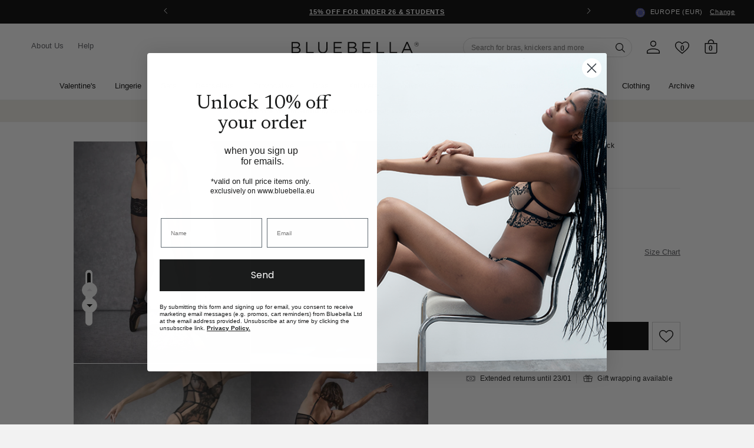

--- FILE ---
content_type: text/html; charset=utf-8
request_url: https://www.bluebella.eu/products/back-seam-leg-lace-top-stockings-black
body_size: 76135
content:















<!DOCTYPE html>
  <!--[if IE 8]><html class="no-js lt-ie9" lang="en"> <![endif]-->
  <!--[if IE 9 ]><html class="ie9 no-js"> <![endif]-->
  <!--[if (gt IE 9)|!(IE)]><!--> <html class="no-js" lang="en"> <!--<![endif]-->
  <head>
    <meta charset="utf-8">
    <meta http-equiv="X-UA-Compatible" content="IE=edge,chrome=1">
    <!-- Bing WMT  ================================================== -->
    <meta name="msvalidate.01" content="50FB07C3AAD2DD19CFB537ACE26DF6A9" />

    

    <!-- reCAPTCHA popup hider -->
    <style>
    .grecaptcha-badge {
      display: none !important;
      }
    </style>

    <!-- GTM ================================================== -->
    <script>
      window.dataLayer = window.dataLayer || [];
	    window.dataLayer.push ({
        "pageType":"product",
        
        "productCategory":"Stockings",
        "productSubcategory": "Black / S",
        "productName":"Back Seam Leg/Lace Top Stockings Black",
        "skuId": "41458-BK-S",
        
      });
    </script>

    <!-- Google Shopping -->
    
    <meta name="google-site-verification" content="L2OiQZBKQ4i_FzsagdUC7xTDuy2_6lgziRAbNz5IMgk" />



    <!-- Pinterest validation  ========================================== -->
    <meta name="p:domain_verify" content="fd95e7867e2c8c3de6a445d84de5c5f4"/>

    

    

<!--/products/back-seam-leg-lace-top-stockings-black-->

  <link rel="alternate" href="https://www.bluebella.com/products/back-seam-leg-lace-top-stockings-black" hreflang="en-gb" />
  <link rel="alternate" href="https://www.bluebella.us/products/back-seam-leg-lace-top-stockings-black" hreflang="en-us" />
  <link rel="alternate" href="https://www.bluebella.fr/products/back-seam-leg-lace-top-stockings-black" hreflang="fr-fr" />
  <link rel="alternate" href="https://www.bluebella.de/products/back-seam-leg-lace-top-stockings-black" hreflang="de-de" />
  <link rel="alternate" href="https://www.bluebella.com.au/products/back-seam-leg-lace-top-stockings-black" hreflang="en-au" />
  <link rel="alternate" href="https://www.bluebella.it/products/back-seam-leg-lace-top-stockings-black" hreflang="it-it" />
  <link rel="alternate" href="https://www.bluebella.com/products/back-seam-leg-lace-top-stockings-black" hreflang="x-default" />




    

    <!-- Title and description ================================================== -->
    






<title>Back Seam Leg/Lace Top Stockings Black           &ndash; Bluebella - EU</title>


    
      <meta name="description" content="If you love classic hosiery, look no further. With elegant backseam detailing and intricate lace tops, these soft and chic stockings are what your lingerie wardrobe has been missing. Premium Italian hosiery from Bluebella – the perfect finishing touch to any lingerie look. Model is wearing Marseille Wired Basque and Th">
    

    <!-- Helpers ================================================== -->
    <!-- /snippets/social-meta-tags.liquid -->








  <meta property="og:type" content="product">
  <meta property="og:title" content="Back Seam Leg/Lace Top Stockings Black">
  
  <meta property="og:image" content="http://www.bluebella.eu/cdn/shop/files/41458_01_medium.jpg?v=1707617122">
  <meta property="og:image:secure_url" content="https://www.bluebella.eu/cdn/shop/files/41458_01_medium.jpg?v=1707617122">
  
  <meta property="og:image" content="http://www.bluebella.eu/cdn/shop/files/41458_02_medium.jpg?v=1707617121">
  <meta property="og:image:secure_url" content="https://www.bluebella.eu/cdn/shop/files/41458_02_medium.jpg?v=1707617121">
  
  <meta property="og:image" content="http://www.bluebella.eu/cdn/shop/files/41458_03_medium.jpg?v=1707617123">
  <meta property="og:image:secure_url" content="https://www.bluebella.eu/cdn/shop/files/41458_03_medium.jpg?v=1707617123">
  
  <meta property="og:price:amount" content="20,00">
  <meta property="og:price:currency" content="EUR">


  <meta property="og:description" content="If you love classic hosiery, look no further. With elegant backseam detailing and intricate lace tops, these soft and chic stockings are what your lingerie wardrobe has been missing. Premium Italian hosiery from Bluebella – the perfect finishing touch to any lingerie look. Model is wearing Marseille Wired Basque and Th">

  <meta property="og:url" content="https://www.bluebella.eu/products/back-seam-leg-lace-top-stockings-black">

  
  <meta property="og:site_name" content="Bluebella">




<meta name="twitter:card" content="summary">

  <meta name="twitter:title" content="Back Seam Leg/Lace Top Stockings Black">
  <meta name="twitter:description" content="If you love classic hosiery, look no further. With elegant backseam detailing and intricate lace tops, these soft and chic stockings are what your lingerie wardrobe has been missing. Premium Italian hosiery from Bluebella – the perfect finishing touch to any lingerie look. Model is wearing Marseille Wired Basque and Th">
  <meta name="twitter:image" content="https://www.bluebella.eu/cdn/shop/files/41458_01_medium.jpg?v=1707617122">
  <meta name="twitter:image:width" content="240">
  <meta name="twitter:image:height" content="240">


    
  <link rel="canonical" href="https://www.bluebella.eu/products/back-seam-leg-lace-top-stockings-black">

    <meta content="width=device-width, initial-scale=1, height=device-height, minimum-scale=1" name="viewport">
    <link rel="shortcut icon" href="//www.bluebella.eu/cdn/shop/t/88/assets/favicon.png?v=20830492124405319841765278518" type="image/png" />

    <!-- CSS ================================================== -->
    <link href="//www.bluebella.eu/cdn/shop/t/88/assets/timber.scss.css?v=161231364516085980101765278552" rel="stylesheet" type="text/css" media="all" />
    <link href="//www.bluebella.eu/cdn/shop/t/88/assets/grid.scss.css?v=22891409933968747531765278518" rel="stylesheet" type="text/css" media="all" />
    <link href="//www.bluebella.eu/cdn/shop/t/88/assets/style.scss.css?v=175130473641805234651765278551" rel="stylesheet" type="text/css" media="all" />

    <!-- Header hook for plugins ================================================== -->
    
  <script>window.performance && window.performance.mark && window.performance.mark('shopify.content_for_header.start');</script><meta name="facebook-domain-verification" content="2lrmsvzfmtd0jmqi23k0g82ss339ir">
<meta id="shopify-digital-wallet" name="shopify-digital-wallet" content="/49890918551/digital_wallets/dialog">
<meta name="shopify-checkout-api-token" content="0343b363acb3cbe6a0efa578415894c4">
<meta id="in-context-paypal-metadata" data-shop-id="49890918551" data-venmo-supported="false" data-environment="production" data-locale="en_US" data-paypal-v4="true" data-currency="EUR">
<link rel="alternate" type="application/json+oembed" href="https://www.bluebella.eu/products/back-seam-leg-lace-top-stockings-black.oembed">
<script async="async" src="/checkouts/internal/preloads.js?locale=en-NL"></script>
<script id="shopify-features" type="application/json">{"accessToken":"0343b363acb3cbe6a0efa578415894c4","betas":["rich-media-storefront-analytics"],"domain":"www.bluebella.eu","predictiveSearch":true,"shopId":49890918551,"locale":"en"}</script>
<script>var Shopify = Shopify || {};
Shopify.shop = "bluebella-eu.myshopify.com";
Shopify.locale = "en";
Shopify.currency = {"active":"EUR","rate":"1.0"};
Shopify.country = "NL";
Shopify.theme = {"name":"LIVE","id":183083008381,"schema_name":null,"schema_version":null,"theme_store_id":null,"role":"main"};
Shopify.theme.handle = "null";
Shopify.theme.style = {"id":null,"handle":null};
Shopify.cdnHost = "www.bluebella.eu/cdn";
Shopify.routes = Shopify.routes || {};
Shopify.routes.root = "/";</script>
<script type="module">!function(o){(o.Shopify=o.Shopify||{}).modules=!0}(window);</script>
<script>!function(o){function n(){var o=[];function n(){o.push(Array.prototype.slice.apply(arguments))}return n.q=o,n}var t=o.Shopify=o.Shopify||{};t.loadFeatures=n(),t.autoloadFeatures=n()}(window);</script>
<script id="shop-js-analytics" type="application/json">{"pageType":"product"}</script>
<script defer="defer" async type="module" src="//www.bluebella.eu/cdn/shopifycloud/shop-js/modules/v2/client.init-shop-cart-sync_BdyHc3Nr.en.esm.js"></script>
<script defer="defer" async type="module" src="//www.bluebella.eu/cdn/shopifycloud/shop-js/modules/v2/chunk.common_Daul8nwZ.esm.js"></script>
<script type="module">
  await import("//www.bluebella.eu/cdn/shopifycloud/shop-js/modules/v2/client.init-shop-cart-sync_BdyHc3Nr.en.esm.js");
await import("//www.bluebella.eu/cdn/shopifycloud/shop-js/modules/v2/chunk.common_Daul8nwZ.esm.js");

  window.Shopify.SignInWithShop?.initShopCartSync?.({"fedCMEnabled":true,"windoidEnabled":true});

</script>
<script>(function() {
  var isLoaded = false;
  function asyncLoad() {
    if (isLoaded) return;
    isLoaded = true;
    var urls = ["https:\/\/shy.elfsight.com\/p\/platform.js?shop=bluebella-eu.myshopify.com","https:\/\/na.shgcdn3.com\/collector.js?shop=bluebella-eu.myshopify.com","https:\/\/config.gorgias.chat\/bundle-loader\/01HW5TZ91GHT0QDVYZDFVSSX34?source=shopify1click\u0026shop=bluebella-eu.myshopify.com","https:\/\/dr4qe3ddw9y32.cloudfront.net\/awin-shopify-integration-code.js?aid=22688\u0026v=shopifyApp_5.2.3\u0026ts=1762880595909\u0026shop=bluebella-eu.myshopify.com","https:\/\/cdn.9gtb.com\/loader.js?g_cvt_id=2b27bd67-0a2a-43fa-9d9b-477e243e01dc\u0026shop=bluebella-eu.myshopify.com"];
    for (var i = 0; i < urls.length; i++) {
      var s = document.createElement('script');
      s.type = 'text/javascript';
      s.async = true;
      s.src = urls[i];
      var x = document.getElementsByTagName('script')[0];
      x.parentNode.insertBefore(s, x);
    }
  };
  if(window.attachEvent) {
    window.attachEvent('onload', asyncLoad);
  } else {
    window.addEventListener('load', asyncLoad, false);
  }
})();</script>
<script id="__st">var __st={"a":49890918551,"offset":3600,"reqid":"4a7c571f-80a4-49db-9995-614f1196a4a4-1768986018","pageurl":"www.bluebella.eu\/products\/back-seam-leg-lace-top-stockings-black","u":"f87018d3ec98","p":"product","rtyp":"product","rid":7222070182039};</script>
<script>window.ShopifyPaypalV4VisibilityTracking = true;</script>
<script id="captcha-bootstrap">!function(){'use strict';const t='contact',e='account',n='new_comment',o=[[t,t],['blogs',n],['comments',n],[t,'customer']],c=[[e,'customer_login'],[e,'guest_login'],[e,'recover_customer_password'],[e,'create_customer']],r=t=>t.map((([t,e])=>`form[action*='/${t}']:not([data-nocaptcha='true']) input[name='form_type'][value='${e}']`)).join(','),a=t=>()=>t?[...document.querySelectorAll(t)].map((t=>t.form)):[];function s(){const t=[...o],e=r(t);return a(e)}const i='password',u='form_key',d=['recaptcha-v3-token','g-recaptcha-response','h-captcha-response',i],f=()=>{try{return window.sessionStorage}catch{return}},m='__shopify_v',_=t=>t.elements[u];function p(t,e,n=!1){try{const o=window.sessionStorage,c=JSON.parse(o.getItem(e)),{data:r}=function(t){const{data:e,action:n}=t;return t[m]||n?{data:e,action:n}:{data:t,action:n}}(c);for(const[e,n]of Object.entries(r))t.elements[e]&&(t.elements[e].value=n);n&&o.removeItem(e)}catch(o){console.error('form repopulation failed',{error:o})}}const l='form_type',E='cptcha';function T(t){t.dataset[E]=!0}const w=window,h=w.document,L='Shopify',v='ce_forms',y='captcha';let A=!1;((t,e)=>{const n=(g='f06e6c50-85a8-45c8-87d0-21a2b65856fe',I='https://cdn.shopify.com/shopifycloud/storefront-forms-hcaptcha/ce_storefront_forms_captcha_hcaptcha.v1.5.2.iife.js',D={infoText:'Protected by hCaptcha',privacyText:'Privacy',termsText:'Terms'},(t,e,n)=>{const o=w[L][v],c=o.bindForm;if(c)return c(t,g,e,D).then(n);var r;o.q.push([[t,g,e,D],n]),r=I,A||(h.body.append(Object.assign(h.createElement('script'),{id:'captcha-provider',async:!0,src:r})),A=!0)});var g,I,D;w[L]=w[L]||{},w[L][v]=w[L][v]||{},w[L][v].q=[],w[L][y]=w[L][y]||{},w[L][y].protect=function(t,e){n(t,void 0,e),T(t)},Object.freeze(w[L][y]),function(t,e,n,w,h,L){const[v,y,A,g]=function(t,e,n){const i=e?o:[],u=t?c:[],d=[...i,...u],f=r(d),m=r(i),_=r(d.filter((([t,e])=>n.includes(e))));return[a(f),a(m),a(_),s()]}(w,h,L),I=t=>{const e=t.target;return e instanceof HTMLFormElement?e:e&&e.form},D=t=>v().includes(t);t.addEventListener('submit',(t=>{const e=I(t);if(!e)return;const n=D(e)&&!e.dataset.hcaptchaBound&&!e.dataset.recaptchaBound,o=_(e),c=g().includes(e)&&(!o||!o.value);(n||c)&&t.preventDefault(),c&&!n&&(function(t){try{if(!f())return;!function(t){const e=f();if(!e)return;const n=_(t);if(!n)return;const o=n.value;o&&e.removeItem(o)}(t);const e=Array.from(Array(32),(()=>Math.random().toString(36)[2])).join('');!function(t,e){_(t)||t.append(Object.assign(document.createElement('input'),{type:'hidden',name:u})),t.elements[u].value=e}(t,e),function(t,e){const n=f();if(!n)return;const o=[...t.querySelectorAll(`input[type='${i}']`)].map((({name:t})=>t)),c=[...d,...o],r={};for(const[a,s]of new FormData(t).entries())c.includes(a)||(r[a]=s);n.setItem(e,JSON.stringify({[m]:1,action:t.action,data:r}))}(t,e)}catch(e){console.error('failed to persist form',e)}}(e),e.submit())}));const S=(t,e)=>{t&&!t.dataset[E]&&(n(t,e.some((e=>e===t))),T(t))};for(const o of['focusin','change'])t.addEventListener(o,(t=>{const e=I(t);D(e)&&S(e,y())}));const B=e.get('form_key'),M=e.get(l),P=B&&M;t.addEventListener('DOMContentLoaded',(()=>{const t=y();if(P)for(const e of t)e.elements[l].value===M&&p(e,B);[...new Set([...A(),...v().filter((t=>'true'===t.dataset.shopifyCaptcha))])].forEach((e=>S(e,t)))}))}(h,new URLSearchParams(w.location.search),n,t,e,['guest_login'])})(!0,!1)}();</script>
<script integrity="sha256-4kQ18oKyAcykRKYeNunJcIwy7WH5gtpwJnB7kiuLZ1E=" data-source-attribution="shopify.loadfeatures" defer="defer" src="//www.bluebella.eu/cdn/shopifycloud/storefront/assets/storefront/load_feature-a0a9edcb.js" crossorigin="anonymous"></script>
<script data-source-attribution="shopify.dynamic_checkout.dynamic.init">var Shopify=Shopify||{};Shopify.PaymentButton=Shopify.PaymentButton||{isStorefrontPortableWallets:!0,init:function(){window.Shopify.PaymentButton.init=function(){};var t=document.createElement("script");t.src="https://www.bluebella.eu/cdn/shopifycloud/portable-wallets/latest/portable-wallets.en.js",t.type="module",document.head.appendChild(t)}};
</script>
<script data-source-attribution="shopify.dynamic_checkout.buyer_consent">
  function portableWalletsHideBuyerConsent(e){var t=document.getElementById("shopify-buyer-consent"),n=document.getElementById("shopify-subscription-policy-button");t&&n&&(t.classList.add("hidden"),t.setAttribute("aria-hidden","true"),n.removeEventListener("click",e))}function portableWalletsShowBuyerConsent(e){var t=document.getElementById("shopify-buyer-consent"),n=document.getElementById("shopify-subscription-policy-button");t&&n&&(t.classList.remove("hidden"),t.removeAttribute("aria-hidden"),n.addEventListener("click",e))}window.Shopify?.PaymentButton&&(window.Shopify.PaymentButton.hideBuyerConsent=portableWalletsHideBuyerConsent,window.Shopify.PaymentButton.showBuyerConsent=portableWalletsShowBuyerConsent);
</script>
<script data-source-attribution="shopify.dynamic_checkout.cart.bootstrap">document.addEventListener("DOMContentLoaded",(function(){function t(){return document.querySelector("shopify-accelerated-checkout-cart, shopify-accelerated-checkout")}if(t())Shopify.PaymentButton.init();else{new MutationObserver((function(e,n){t()&&(Shopify.PaymentButton.init(),n.disconnect())})).observe(document.body,{childList:!0,subtree:!0})}}));
</script>
<link id="shopify-accelerated-checkout-styles" rel="stylesheet" media="screen" href="https://www.bluebella.eu/cdn/shopifycloud/portable-wallets/latest/accelerated-checkout-backwards-compat.css" crossorigin="anonymous">
<style id="shopify-accelerated-checkout-cart">
        #shopify-buyer-consent {
  margin-top: 1em;
  display: inline-block;
  width: 100%;
}

#shopify-buyer-consent.hidden {
  display: none;
}

#shopify-subscription-policy-button {
  background: none;
  border: none;
  padding: 0;
  text-decoration: underline;
  font-size: inherit;
  cursor: pointer;
}

#shopify-subscription-policy-button::before {
  box-shadow: none;
}

      </style>

<script>window.performance && window.performance.mark && window.performance.mark('shopify.content_for_header.end');</script>
  





  <script type="text/javascript">
    
      window.__shgMoneyFormat = window.__shgMoneyFormat || {"EUR":{"currency":"EUR","currency_symbol":"€","currency_symbol_location":"left","decimal_places":2,"decimal_separator":",","thousands_separator":"."}};
    
    window.__shgCurrentCurrencyCode = window.__shgCurrentCurrencyCode || {
      currency: "EUR",
      currency_symbol: "€",
      decimal_separator: ".",
      thousands_separator: ",",
      decimal_places: 2,
      currency_symbol_location: "left"
    };
  </script>



    <!-- /snippets/oldIE-js.liquid -->


<!--[if lt IE 9]>
<script src="//cdnjs.cloudflare.com/ajax/libs/html5shiv/3.7.2/html5shiv.min.js" type="text/javascript"></script>
<script src="//www.bluebella.eu/cdn/shop/t/88/assets/respond.min.js?v=52248677837542619231765278518" type="text/javascript"></script>
<link href="//www.bluebella.eu/cdn/shop/t/88/assets/respond-proxy.html" id="respond-proxy" rel="respond-proxy" />
<link href="//www.bluebella.eu/search?q=bdf2ff2e76941233abb9eb45b996bb6b" id="respond-redirect" rel="respond-redirect" />
<script src="//www.bluebella.eu/search?q=bdf2ff2e76941233abb9eb45b996bb6b" type="text/javascript"></script>
<![endif]-->



    <link rel="preconnect" href="https://fonts.googleapis.com">
<link rel="preconnect" href="https://fonts.gstatic.com" crossorigin>
<link href="https://fonts.googleapis.com/css2?family=Newsreader:ital,wght@0,300;0,400;0,500;0,600;1,300;1,400;1,500;1,600&display=swap" rel="stylesheet">

<style>
  @font-face {
    font-family: 'ChronicleDisplay-Roman';
    src: url(//www.bluebella.eu/cdn/shop/t/88/assets/ChronicleDisplay-Roman.eot?%23iefix&v=75243106304646010441765278518) format('embedded-opentype'),
        url(//www.bluebella.eu/cdn/shop/t/88/assets/ChronicleDisplay-Roman.otf?v=182470068543456474441765278518)  format('opentype'),
        url(//www.bluebella.eu/cdn/shop/t/88/assets/ChronicleDisplay-Roman.woff?v=147101913489780508201765278518) format('woff'),
        url(//www.bluebella.eu/cdn/shop/t/88/assets/ChronicleDisplay-Roman.ttf?v=33513393231725549401765278518)  format('truetype'),
        url(//www.bluebella.eu/cdn/shop/t/88/assets/ChronicleDisplay-Roman.svg%23ChronicleDisplay-Roman?v=31663) format('svg');
    font-weight: normal;
    font-style: normal;
    font-display: block;
  }
</style>

    <style>
      :root { --site-header-height: 0px; --site-header-height-stable: 0px; }
    </style>
    <script>
      var storeURL = 'www.bluebella.eu';
      
        var vatValue = 1;
      
    </script>

    <!-- JS Libaries ================================================== -->
    <script src="//ajax.googleapis.com/ajax/libs/jquery/3.5.1/jquery.min.js" type="text/javascript"></script>
    <script src="//geoip-js.com/js/apis/geoip2/v2.1/geoip2.js" type="text/javascript"></script>
    <script src="//www.bluebella.eu/cdn/shop/t/88/assets/owl.carousel.2.3.4.min.js?v=97891440811553454251765278518" type="text/javascript"></script>
    <script src="//www.bluebella.eu/cdn/shop/t/88/assets/jquerycookie.js?v=127639215556495305071765278518" type="text/javascript"></script>

    
    

    <script src="//www.bluebella.eu/cdn/shop/t/88/assets/frame.js?v=132557782953029696961765278550" type="text/javascript"></script>
    <script src="//www.bluebella.eu/cdn/shop/t/88/assets/custom.js?v=14242772024061973261765278518" type="text/javascript"></script>
    <link href="//www.bluebella.eu/cdn/shop/t/88/assets/theme.css?v=80654754057750364371765278550" rel="stylesheet" type="text/css" media="all" />

    

    <script>
  window.adType=window.adType||{},window.adType.q=adType.q||[],
  window.adType.init=function(e){this.cid=e;},
  window.adType.track=function(){this.q.push(arguments)};var a=document.createElement("script"),
  m=document.getElementsByTagName("script")[0];
  a.async=1,a.src="https://track.sweetanalytics.com/sweet.min.js",m.parentNode.insertBefore(a,m);
  adType.init('AT-5f0c59857b624');
  adType.track('pageview', 1);
</script>
    

<script type="text/javascript">
  
    window.SHG_CUSTOMER = null;
  
</script>








    <script type="text/javascript">
      (() => {window.nostojs=window.nostojs||(function(cb){(window.nostojs.q=window.nostojs.q||[]).push(cb);});})();
    </script>
    <script type="text/javascript">
      nostojs(api => api.setAutoLoad(false));
    </script>
    <script src="//connect.nosto.com/script/shopify/nosto.js?merchant=shopify-49890918551" async></script>

  <!-- BEGIN app block: shopify://apps/pandectes-gdpr/blocks/banner/58c0baa2-6cc1-480c-9ea6-38d6d559556a -->
  
    
      <!-- TCF is active, scripts are loaded above -->
      
        <script>
          if (!window.PandectesRulesSettings) {
            window.PandectesRulesSettings = {"store":{"id":49890918551,"adminMode":false,"headless":false,"storefrontRootDomain":"","checkoutRootDomain":"","storefrontAccessToken":""},"banner":{"revokableTrigger":false,"cookiesBlockedByDefault":"7","hybridStrict":false,"isActive":true},"geolocation":{"auOnly":false,"brOnly":false,"caOnly":false,"chOnly":false,"euOnly":false,"jpOnly":false,"nzOnly":false,"quOnly":false,"thOnly":false,"zaOnly":false,"canadaOnly":false,"canadaLaw25":false,"canadaPipeda":false,"globalVisibility":true},"blocker":{"isActive":false,"googleConsentMode":{"isActive":false,"id":"","analyticsId":"","onlyGtm":false,"adwordsId":"","adStorageCategory":4,"analyticsStorageCategory":2,"functionalityStorageCategory":1,"personalizationStorageCategory":1,"securityStorageCategory":0,"customEvent":false,"redactData":false,"urlPassthrough":false,"dataLayerProperty":"dataLayer","waitForUpdate":3001,"useNativeChannel":false,"debugMode":false},"facebookPixel":{"isActive":false,"id":"","ldu":false},"microsoft":{"isActive":false,"uetTags":"5063987"},"clarity":{"isActive":false,"id":""},"rakuten":{"isActive":false,"cmp":false,"ccpa":false},"gpcIsActive":false,"klaviyoIsActive":false,"defaultBlocked":7,"patterns":{"whiteList":[],"blackList":{"1":[],"2":["sweetanalytics.com"],"4":["bat.bing.com","googleads.g.doubleclick.net"],"8":[]},"iframesWhiteList":[],"iframesBlackList":{"1":[],"2":[],"4":[],"8":[]},"beaconsWhiteList":[],"beaconsBlackList":{"1":[],"2":[],"4":[],"8":[]}}}};
            const rulesScript = document.createElement('script');
            window.PandectesRulesSettings.auto = true;
            rulesScript.src = "https://cdn.shopify.com/extensions/019bdc07-7fb4-70c4-ad72-a3837152bf63/gdpr-238/assets/pandectes-rules.js";
            const firstChild = document.head.firstChild;
            document.head.insertBefore(rulesScript, firstChild);
          }
        </script>
      
      <script>
        
          window.PandectesSettings = {"store":{"id":49890918551,"plan":"premium","theme":"LIVE","primaryLocale":"en","adminMode":false,"headless":false,"storefrontRootDomain":"","checkoutRootDomain":"","storefrontAccessToken":""},"tsPublished":1765882055,"declaration":{"showPurpose":false,"showProvider":false,"declIntroText":"We use cookies to optimize website functionality, analyze the performance, and provide personalized experience to you. Some cookies are essential to make the website operate and function correctly. Those cookies cannot be disabled. In this window you can manage your preference of cookies.","showDateGenerated":true},"language":{"unpublished":[],"languageMode":"Single","fallbackLanguage":"en","languageDetection":"browser","languagesSupported":[]},"texts":{"managed":{"headerText":{"en":"We respect your privacy"},"consentText":{"en":"This website uses cookies to ensure you get the best experience."},"linkText":{"en":"Learn more"},"imprintText":{"en":"Imprint"},"googleLinkText":{"en":"Google's Privacy Terms"},"allowButtonText":{"en":"Accept"},"denyButtonText":{"en":"Decline"},"dismissButtonText":{"en":"Ok"},"leaveSiteButtonText":{"en":"Leave this site"},"preferencesButtonText":{"en":"Preferences"},"cookiePolicyText":{"en":"Cookie policy"},"preferencesPopupTitleText":{"en":"Manage consent preferences"},"preferencesPopupIntroText":{"en":"We use cookies to optimize website functionality, analyze the performance, and provide personalized experience to you. Some cookies are essential to make the website operate and function correctly. Those cookies cannot be disabled. In this window you can manage your preference of cookies."},"preferencesPopupSaveButtonText":{"en":"Save preferences"},"preferencesPopupCloseButtonText":{"en":"Close"},"preferencesPopupAcceptAllButtonText":{"en":"Accept all"},"preferencesPopupRejectAllButtonText":{"en":"Reject all"},"cookiesDetailsText":{"en":"Cookies details"},"preferencesPopupAlwaysAllowedText":{"en":"Always allowed"},"accessSectionParagraphText":{"en":"You have the right to request access to your data at any time."},"accessSectionTitleText":{"en":"Data portability"},"accessSectionAccountInfoActionText":{"en":"Personal data"},"accessSectionDownloadReportActionText":{"en":"Request export"},"accessSectionGDPRRequestsActionText":{"en":"Data subject requests"},"accessSectionOrdersRecordsActionText":{"en":"Orders"},"rectificationSectionParagraphText":{"en":"You have the right to request your data to be updated whenever you think it is appropriate."},"rectificationSectionTitleText":{"en":"Data Rectification"},"rectificationCommentPlaceholder":{"en":"Describe what you want to be updated"},"rectificationCommentValidationError":{"en":"Comment is required"},"rectificationSectionEditAccountActionText":{"en":"Request an update"},"erasureSectionTitleText":{"en":"Right to be forgotten"},"erasureSectionParagraphText":{"en":"You have the right to ask all your data to be erased. After that, you will no longer be able to access your account."},"erasureSectionRequestDeletionActionText":{"en":"Request personal data deletion"},"consentDate":{"en":"Consent date"},"consentId":{"en":"Consent ID"},"consentSectionChangeConsentActionText":{"en":"Change consent preference"},"consentSectionConsentedText":{"en":"You consented to the cookies policy of this website on"},"consentSectionNoConsentText":{"en":"You have not consented to the cookies policy of this website."},"consentSectionTitleText":{"en":"Your cookie consent"},"consentStatus":{"en":"Consent preference"},"confirmationFailureMessage":{"en":"Your request was not verified. Please try again and if problem persists, contact store owner for assistance"},"confirmationFailureTitle":{"en":"A problem occurred"},"confirmationSuccessMessage":{"en":"We will soon get back to you as to your request."},"confirmationSuccessTitle":{"en":"Your request is verified"},"guestsSupportEmailFailureMessage":{"en":"Your request was not submitted. Please try again and if problem persists, contact store owner for assistance."},"guestsSupportEmailFailureTitle":{"en":"A problem occurred"},"guestsSupportEmailPlaceholder":{"en":"E-mail address"},"guestsSupportEmailSuccessMessage":{"en":"If you are registered as a customer of this store, you will soon receive an email with instructions on how to proceed."},"guestsSupportEmailSuccessTitle":{"en":"Thank you for your request"},"guestsSupportEmailValidationError":{"en":"Email is not valid"},"guestsSupportInfoText":{"en":"Please login with your customer account to further proceed."},"submitButton":{"en":"Submit"},"submittingButton":{"en":"Submitting..."},"cancelButton":{"en":"Cancel"},"declIntroText":{"en":"We use cookies to optimize website functionality, analyze the performance, and provide personalized experience to you. Some cookies are essential to make the website operate and function correctly. Those cookies cannot be disabled. In this window you can manage your preference of cookies."},"declName":{"en":"Name"},"declPurpose":{"en":"Purpose"},"declType":{"en":"Type"},"declRetention":{"en":"Retention"},"declProvider":{"en":"Provider"},"declFirstParty":{"en":"First-party"},"declThirdParty":{"en":"Third-party"},"declSeconds":{"en":"seconds"},"declMinutes":{"en":"minutes"},"declHours":{"en":"hours"},"declDays":{"en":"days"},"declWeeks":{"en":"week(s)"},"declMonths":{"en":"months"},"declYears":{"en":"years"},"declSession":{"en":"Session"},"declDomain":{"en":"Domain"},"declPath":{"en":"Path"}},"categories":{"strictlyNecessaryCookiesTitleText":{"en":"Strictly necessary cookies"},"strictlyNecessaryCookiesDescriptionText":{"en":"These cookies are essential in order to enable you to move around the website and use its features, such as accessing secure areas of the website. The website cannot function properly without these cookies."},"functionalityCookiesTitleText":{"en":"Functional cookies"},"functionalityCookiesDescriptionText":{"en":"These cookies enable the site to provide enhanced functionality and personalisation. They may be set by us or by third party providers whose services we have added to our pages. If you do not allow these cookies then some or all of these services may not function properly."},"performanceCookiesTitleText":{"en":"Performance cookies"},"performanceCookiesDescriptionText":{"en":"These cookies enable us to monitor and improve the performance of our website. For example, they allow us to count visits, identify traffic sources and see which parts of the site are most popular."},"targetingCookiesTitleText":{"en":"Targeting cookies"},"targetingCookiesDescriptionText":{"en":"These cookies may be set through our site by our advertising partners. They may be used by those companies to build a profile of your interests and show you relevant adverts on other sites.    They do not store directly personal information, but are based on uniquely identifying your browser and internet device. If you do not allow these cookies, you will experience less targeted advertising."},"unclassifiedCookiesTitleText":{"en":"Unclassified cookies"},"unclassifiedCookiesDescriptionText":{"en":"Unclassified cookies are cookies that we are in the process of classifying, together with the providers of individual cookies."}},"auto":{}},"library":{"previewMode":false,"fadeInTimeout":0,"defaultBlocked":7,"showLink":true,"showImprintLink":false,"showGoogleLink":false,"enabled":true,"cookie":{"expiryDays":365,"secure":true,"domain":""},"dismissOnScroll":false,"dismissOnWindowClick":false,"dismissOnTimeout":false,"palette":{"popup":{"background":"#FFFFFF","backgroundForCalculations":{"a":1,"b":255,"g":255,"r":255},"text":"#000000"},"button":{"background":"transparent","backgroundForCalculations":{"a":1,"b":255,"g":255,"r":255},"text":"#000000","textForCalculation":{"a":1,"b":0,"g":0,"r":0},"border":"#000000"}},"content":{"href":"/pages/security-privacy","imprintHref":"/","close":"&#10005;","target":"","logo":""},"window":"<div role=\"dialog\" aria-label=\"{{header}}\" aria-describedby=\"cookieconsent:desc\" id=\"pandectes-banner\" class=\"cc-window-wrapper cc-bottom-wrapper\"><div class=\"pd-cookie-banner-window cc-window {{classes}}\">{{children}}</div></div>","compliance":{"custom":"<div class=\"cc-compliance cc-highlight\">{{preferences}}{{allow}}</div>"},"type":"custom","layouts":{"basic":"{{messagelink}}{{compliance}}"},"position":"bottom","theme":"wired","revokable":false,"animateRevokable":false,"revokableReset":false,"revokableLogoUrl":"https://bluebella-eu.myshopify.com/cdn/shop/files/pandectes-reopen-logo.png","revokablePlacement":"bottom-left","revokableMarginHorizontal":15,"revokableMarginVertical":15,"static":false,"autoAttach":true,"hasTransition":true,"blacklistPage":[""],"elements":{"close":"<button aria-label=\"Close\" type=\"button\" class=\"cc-close\">{{close}}</button>","dismiss":"<button type=\"button\" class=\"cc-btn cc-btn-decision cc-dismiss\">{{dismiss}}</button>","allow":"<button type=\"button\" class=\"cc-btn cc-btn-decision cc-allow\">{{allow}}</button>","deny":"<button type=\"button\" class=\"cc-btn cc-btn-decision cc-deny\">{{deny}}</button>","preferences":"<button type=\"button\" class=\"cc-btn cc-settings\" aria-controls=\"pd-cp-preferences\" onclick=\"Pandectes.fn.openPreferences()\">{{preferences}}</button>"}},"geolocation":{"auOnly":false,"brOnly":false,"caOnly":false,"chOnly":false,"euOnly":false,"jpOnly":false,"nzOnly":false,"quOnly":false,"thOnly":false,"zaOnly":false,"canadaOnly":false,"canadaLaw25":false,"canadaPipeda":false,"globalVisibility":true},"dsr":{"guestsSupport":false,"accessSectionDownloadReportAuto":false},"banner":{"resetTs":1717496206,"extraCss":"        .cc-banner-logo {max-width: 24em!important;}    @media(min-width: 768px) {.cc-window.cc-floating{max-width: 24em!important;width: 24em!important;}}    .cc-message, .pd-cookie-banner-window .cc-header, .cc-logo {text-align: left}    .cc-window-wrapper{z-index: 2147483647;}    .cc-window{z-index: 2147483647;font-family: inherit;}    .pd-cookie-banner-window .cc-header{font-family: inherit;}    .pd-cp-ui{font-family: inherit; background-color: #FFFFFF;color:#000000;}    button.pd-cp-btn, a.pd-cp-btn{}    input + .pd-cp-preferences-slider{background-color: rgba(0, 0, 0, 0.3)}    .pd-cp-scrolling-section::-webkit-scrollbar{background-color: rgba(0, 0, 0, 0.3)}    input:checked + .pd-cp-preferences-slider{background-color: rgba(0, 0, 0, 1)}    .pd-cp-scrolling-section::-webkit-scrollbar-thumb {background-color: rgba(0, 0, 0, 1)}    .pd-cp-ui-close{color:#000000;}    .pd-cp-preferences-slider:before{background-color: #FFFFFF}    .pd-cp-title:before {border-color: #000000!important}    .pd-cp-preferences-slider{background-color:#000000}    .pd-cp-toggle{color:#000000!important}    @media(max-width:699px) {.pd-cp-ui-close-top svg {fill: #000000}}    .pd-cp-toggle:hover,.pd-cp-toggle:visited,.pd-cp-toggle:active{color:#000000!important}    .pd-cookie-banner-window {}  ","customJavascript":{},"showPoweredBy":false,"logoHeight":40,"revokableTrigger":false,"hybridStrict":false,"cookiesBlockedByDefault":"7","isActive":true,"implicitSavePreferences":false,"cookieIcon":false,"blockBots":false,"showCookiesDetails":true,"hasTransition":true,"blockingPage":false,"showOnlyLandingPage":false,"leaveSiteUrl":"https://www.google.com","linkRespectStoreLang":false},"cookies":{"0":[{"name":"secure_customer_sig","type":"http","domain":"www.bluebella.eu","path":"/","provider":"Shopify","firstParty":true,"retention":"1 year(s)","session":false,"expires":1,"unit":"declYears","purpose":{"en":"Used in connection with customer login."}},{"name":"keep_alive","type":"http","domain":"www.bluebella.eu","path":"/","provider":"Shopify","firstParty":true,"retention":"30 minute(s)","session":false,"expires":30,"unit":"declMinutes","purpose":{"en":"Used in connection with buyer localization."}},{"name":"localization","type":"http","domain":"www.bluebella.eu","path":"/","provider":"Shopify","firstParty":true,"retention":"1 year(s)","session":false,"expires":1,"unit":"declYears","purpose":{"en":"Shopify store localization"}},{"name":"_cmp_a","type":"http","domain":".bluebella.eu","path":"/","provider":"Shopify","firstParty":false,"retention":"1 day(s)","session":false,"expires":1,"unit":"declDays","purpose":{"en":"Used for managing customer privacy settings."}},{"name":"_tracking_consent","type":"http","domain":".bluebella.eu","path":"/","provider":"Shopify","firstParty":false,"retention":"1 year(s)","session":false,"expires":1,"unit":"declYears","purpose":{"en":"Tracking preferences."}},{"name":"wpm-test-cookie","type":"http","domain":"eu","path":"/","provider":"Shopify","firstParty":false,"retention":"Session","session":true,"expires":1,"unit":"declSeconds","purpose":{"en":"Used to ensure our systems are working correctly."}},{"name":"wpm-test-cookie","type":"http","domain":"bluebella.eu","path":"/","provider":"Shopify","firstParty":false,"retention":"Session","session":true,"expires":1,"unit":"declSeconds","purpose":{"en":"Used to ensure our systems are working correctly."}},{"name":"wpm-test-cookie","type":"http","domain":"www.bluebella.eu","path":"/","provider":"Shopify","firstParty":true,"retention":"Session","session":true,"expires":1,"unit":"declSeconds","purpose":{"en":"Used to ensure our systems are working correctly."}},{"name":"cart","type":"http","domain":"www.bluebella.eu","path":"/","provider":"Shopify","firstParty":true,"retention":"1 month(s)","session":false,"expires":1,"unit":"declMonths","purpose":{"en":"Contains information related to the user's cart."}},{"name":"cart_sig","type":"http","domain":"www.bluebella.eu","path":"/","provider":"Shopify","firstParty":true,"retention":"1 month(s)","session":false,"expires":1,"unit":"declMonths","purpose":{"en":"A hash of the contents of a cart. This is used to verify the integrity of the cart and to ensure performance of some cart operations."}},{"name":"receive-cookie-deprecation","type":"http","domain":".doubleclick.net","path":"/","provider":"Shopify","firstParty":false,"retention":"6 month(s)","session":false,"expires":6,"unit":"declMonths","purpose":{"en":"A cookie specified by Google to identify certain Chrome browsers affected by the third-party cookie deprecation."}},{"name":"_pandectes_gdpr","type":"http","domain":".www.bluebella.eu","path":"/","provider":"Pandectes","firstParty":true,"retention":"1 year(s)","session":false,"expires":1,"unit":"declYears","purpose":{"en":"Used for the functionality of the cookies consent banner."}}],"1":[{"name":"_shg_session_id","type":"http","domain":"www.bluebella.eu","path":"/","provider":"Shogun","firstParty":true,"retention":"30 minute(s)","session":false,"expires":30,"unit":"declMinutes","purpose":{"en":"Used by Shogun Application"}},{"name":"_shg_user_id","type":"http","domain":"www.bluebella.eu","path":"/","provider":"Shogun","firstParty":true,"retention":"1 year(s)","session":false,"expires":1,"unit":"declYears","purpose":{"en":"Used by Shogun Application"}}],"2":[{"name":"_shopify_y","type":"http","domain":".bluebella.eu","path":"/","provider":"Shopify","firstParty":false,"retention":"1 year(s)","session":false,"expires":1,"unit":"declYears","purpose":{"en":"Shopify analytics."}},{"name":"_orig_referrer","type":"http","domain":".bluebella.eu","path":"/","provider":"Shopify","firstParty":false,"retention":"2 ","session":false,"expires":2,"unit":"declSession","purpose":{"en":"Tracks landing pages."}},{"name":"_landing_page","type":"http","domain":".bluebella.eu","path":"/","provider":"Shopify","firstParty":false,"retention":"2 ","session":false,"expires":2,"unit":"declSession","purpose":{"en":"Tracks landing pages."}},{"name":"_shopify_sa_t","type":"http","domain":".bluebella.eu","path":"/","provider":"Shopify","firstParty":false,"retention":"30 minute(s)","session":false,"expires":30,"unit":"declMinutes","purpose":{"en":"Capture the landing page of visitor when they come from other sites to support marketing analytics."}},{"name":"_shopify_sa_p","type":"http","domain":".bluebella.eu","path":"/","provider":"Shopify","firstParty":false,"retention":"30 minute(s)","session":false,"expires":30,"unit":"declMinutes","purpose":{"en":"Capture the landing page of visitor when they come from other sites to support marketing analytics."}},{"name":"_shopify_s","type":"http","domain":".bluebella.eu","path":"/","provider":"Shopify","firstParty":false,"retention":"30 minute(s)","session":false,"expires":30,"unit":"declMinutes","purpose":{"en":"Used to identify a given browser session/shop combination. Duration is 30 minute rolling expiry of last use."}},{"name":"_ga","type":"http","domain":".bluebella.eu","path":"/","provider":"Google","firstParty":false,"retention":"1 year(s)","session":false,"expires":1,"unit":"declYears","purpose":{"en":"Cookie is set by Google Analytics with unknown functionality"}},{"name":"_shopify_s","type":"http","domain":"eu","path":"/","provider":"Shopify","firstParty":false,"retention":"Session","session":true,"expires":1,"unit":"declSeconds","purpose":{"en":"Used to identify a given browser session/shop combination. Duration is 30 minute rolling expiry of last use."}},{"name":"_boomr_clss","type":"html_local","domain":"https://www.bluebella.eu","path":"/","provider":"Shopify","firstParty":true,"retention":"Local Storage","session":false,"expires":1,"unit":"declYears","purpose":{"en":"Used to monitor and optimize the performance of Shopify stores."}},{"name":"_ga_WLEX532TK8","type":"http","domain":".bluebella.eu","path":"/","provider":"Google","firstParty":false,"retention":"1 year(s)","session":false,"expires":1,"unit":"declYears","purpose":{"en":""}},{"name":"_ga_R1QX9EMWZ1","type":"http","domain":".bluebella.eu","path":"/","provider":"Google","firstParty":false,"retention":"1 year(s)","session":false,"expires":1,"unit":"declYears","purpose":{"en":""}},{"name":"_ga_*","type":"http","domain":".bluebella.eu","path":"/","provider":"Google","firstParty":false,"retention":"1 year(s)","session":false,"expires":1,"unit":"declYears","purpose":{"en":""}},{"name":"_shopify_s","type":"http","domain":"www.bluebella.eu","path":"/","provider":"Shopify","firstParty":true,"retention":"30 minute(s)","session":false,"expires":30,"unit":"declMinutes","purpose":{"en":"Used to identify a given browser session/shop combination. Duration is 30 minute rolling expiry of last use."}},{"name":"_shopify_sa_t","type":"http","domain":"www.bluebella.eu","path":"/","provider":"Shopify","firstParty":true,"retention":"30 minute(s)","session":false,"expires":30,"unit":"declMinutes","purpose":{"en":"Capture the landing page of visitor when they come from other sites to support marketing analytics."}},{"name":"_shopify_sa_p","type":"http","domain":"www.bluebella.eu","path":"/","provider":"Shopify","firstParty":true,"retention":"30 minute(s)","session":false,"expires":30,"unit":"declMinutes","purpose":{"en":"Capture the landing page of visitor when they come from other sites to support marketing analytics."}}],"4":[{"name":"_gcl_au","type":"http","domain":".bluebella.eu","path":"/","provider":"Google","firstParty":false,"retention":"3 month(s)","session":false,"expires":3,"unit":"declMonths","purpose":{"en":"Cookie is placed by Google Tag Manager to track conversions."}},{"name":"_fbp","type":"http","domain":".bluebella.eu","path":"/","provider":"Facebook","firstParty":false,"retention":"3 month(s)","session":false,"expires":3,"unit":"declMonths","purpose":{"en":"Cookie is placed by Facebook to track visits across websites."}},{"name":"_uetvid","type":"http","domain":".bluebella.eu","path":"/","provider":"Bing","firstParty":false,"retention":"1 year(s)","session":false,"expires":1,"unit":"declYears","purpose":{"en":"Used to track visitors on multiple websites, in order to present relevant advertisement based on the visitor's preferences."}},{"name":"_uetsid","type":"http","domain":".bluebella.eu","path":"/","provider":"Bing","firstParty":false,"retention":"1 day(s)","session":false,"expires":1,"unit":"declDays","purpose":{"en":"This cookie is used by Bing to determine what ads should be shown that may be relevant to the end user perusing the site."}},{"name":"__kla_id","type":"http","domain":"www.bluebella.eu","path":"/","provider":"Klaviyo","firstParty":true,"retention":"1 year(s)","session":false,"expires":1,"unit":"declYears","purpose":{"en":"Tracks when someone clicks through a Klaviyo email to your website."}},{"name":"MUID","type":"http","domain":".bing.com","path":"/","provider":"Microsoft","firstParty":false,"retention":"1 year(s)","session":false,"expires":1,"unit":"declYears","purpose":{"en":"Cookie is placed by Microsoft to track visits across websites."}},{"name":"lastExternalReferrer","type":"html_local","domain":"https://www.bluebella.eu","path":"/","provider":"Facebook","firstParty":true,"retention":"Local Storage","session":false,"expires":1,"unit":"declYears","purpose":{"en":"Detects how the user reached the website by registering their last URL-address."}},{"name":"lastExternalReferrerTime","type":"html_local","domain":"https://www.bluebella.eu","path":"/","provider":"Facebook","firstParty":true,"retention":"Local Storage","session":false,"expires":1,"unit":"declYears","purpose":{"en":"Contains the timestamp of the last update of the lastExternalReferrer cookie."}},{"name":"rc::c","type":"html_session","domain":"https://www.google.com","path":"/","provider":"Google","firstParty":false,"retention":"Session","session":true,"expires":1,"unit":"declYears","purpose":{"en":""}},{"name":"rc::a","type":"html_local","domain":"https://www.google.com","path":"/","provider":"Google","firstParty":false,"retention":"Local Storage","session":false,"expires":1,"unit":"declYears","purpose":{"en":""}}],"8":[{"name":"_uetvid","type":"html_local","domain":"https://www.bluebella.eu","path":"/","provider":"Unknown","firstParty":true,"retention":"Local Storage","session":false,"expires":1,"unit":"declYears","purpose":{"en":"Used to track visitors on multiple websites, in order to present relevant advertisement based on the visitor's preferences."}},{"name":"_uetsid","type":"html_local","domain":"https://www.bluebella.eu","path":"/","provider":"Unknown","firstParty":true,"retention":"Local Storage","session":false,"expires":1,"unit":"declYears","purpose":{"en":"This cookie is used by Bing to determine what ads should be shown that may be relevant to the end user perusing the site."}},{"name":"_at","type":"http","domain":"www.bluebella.eu","path":"/","provider":"Unknown","firstParty":true,"retention":"30 minute(s)","session":false,"expires":30,"unit":"declMinutes","purpose":{"en":""}},{"name":"_atuid","type":"http","domain":"track.sweetanalytics.com","path":"/","provider":"Unknown","firstParty":false,"retention":"1 year(s)","session":false,"expires":1,"unit":"declYears","purpose":{"en":""}},{"name":"pageViews","type":"http","domain":"www.bluebella.eu","path":"/","provider":"Unknown","firstParty":true,"retention":"1 day(s)","session":false,"expires":1,"unit":"declDays","purpose":{"en":""}},{"name":"currency","type":"http","domain":".www.bluebella.eu","path":"/","provider":"Unknown","firstParty":true,"retention":"1 year(s)","session":false,"expires":1,"unit":"declYears","purpose":{"en":""}},{"name":"_ssw_cart_data","type":"http","domain":"www.bluebella.eu","path":"/collections","provider":"Unknown","firstParty":true,"retention":"1 day(s)","session":false,"expires":1,"unit":"declDays","purpose":{"en":""}},{"name":"lantern","type":"http","domain":".bluebella.eu","path":"/","provider":"Unknown","firstParty":false,"retention":"1 month(s)","session":false,"expires":1,"unit":"declMonths","purpose":{"en":""}},{"name":"_utid","type":"http","domain":"www.bluebella.eu","path":"/","provider":"Unknown","firstParty":true,"retention":"1 year(s)","session":false,"expires":1,"unit":"declYears","purpose":{"en":""}},{"name":"2c.cId","type":"http","domain":"www.bluebella.eu","path":"/","provider":"Unknown","firstParty":true,"retention":"1 year(s)","session":false,"expires":1,"unit":"declYears","purpose":{"en":""}},{"name":"MSPTC","type":"http","domain":".bing.com","path":"/","provider":"Unknown","firstParty":false,"retention":"1 year(s)","session":false,"expires":1,"unit":"declYears","purpose":{"en":""}},{"name":"hash_key","type":"http","domain":"www.bluebella.eu","path":"/","provider":"Unknown","firstParty":true,"retention":"1 month(s)","session":false,"expires":1,"unit":"declMonths","purpose":{"en":""}},{"name":"hesid","type":"http","domain":"www.bluebella.eu","path":"/","provider":"Unknown","firstParty":true,"retention":"Session","session":true,"expires":-55,"unit":"declYears","purpose":{"en":""}},{"name":"_shopify_essential","type":"http","domain":"www.bluebella.eu","path":"/","provider":"Unknown","firstParty":true,"retention":"1 year(s)","session":false,"expires":1,"unit":"declYears","purpose":{"en":""}},{"name":"AMP_9bdc728a74","type":"http","domain":"www.bluebella.eu","path":"/","provider":"Unknown","firstParty":true,"retention":"1 year(s)","session":false,"expires":1,"unit":"declYears","purpose":{"en":""}},{"name":"___ELEVAR_GTM_SUITE--lastCollectionPathname","type":"html_local","domain":"https://www.bluebella.eu","path":"/","provider":"Unknown","firstParty":true,"retention":"Local Storage","session":false,"expires":1,"unit":"declYears","purpose":{"en":""}},{"name":"de_guid","type":"http","domain":"www.bluebella.eu","path":"/","provider":"Unknown","firstParty":true,"retention":"1 year(s)","session":false,"expires":1,"unit":"declYears","purpose":{"en":""}},{"name":"___ELEVAR_GTM_SUITE--userId","type":"html_local","domain":"https://www.bluebella.eu","path":"/","provider":"Unknown","firstParty":true,"retention":"Local Storage","session":false,"expires":1,"unit":"declYears","purpose":{"en":""}},{"name":"AMP_TEST","type":"http","domain":"www.bluebella.eu","path":"/","provider":"Unknown","firstParty":true,"retention":"Session","session":true,"expires":1,"unit":"declSeconds","purpose":{"en":""}},{"name":"iWishsync","type":"html_local","domain":"https://www.bluebella.eu","path":"/","provider":"Unknown","firstParty":true,"retention":"Local Storage","session":false,"expires":1,"unit":"declYears","purpose":{"en":""}},{"name":"_uetvid_exp","type":"html_local","domain":"https://www.bluebella.eu","path":"/","provider":"Unknown","firstParty":true,"retention":"Local Storage","session":false,"expires":1,"unit":"declYears","purpose":{"en":""}},{"name":"___ELEVAR_GTM_SUITE--sessionCount","type":"html_local","domain":"https://www.bluebella.eu","path":"/","provider":"Unknown","firstParty":true,"retention":"Local Storage","session":false,"expires":1,"unit":"declYears","purpose":{"en":""}},{"name":"gorgias.language-loaded","type":"html_local","domain":"https://www.bluebella.eu","path":"/","provider":"Unknown","firstParty":true,"retention":"Local Storage","session":false,"expires":1,"unit":"declYears","purpose":{"en":""}},{"name":"__fo_s","type":"http","domain":".bluebella.eu","path":"/","provider":"Unknown","firstParty":false,"retention":"5 minute(s)","session":false,"expires":5,"unit":"declMinutes","purpose":{"en":""}},{"name":"___ELEVAR_GTM_SUITE--params","type":"html_local","domain":"https://www.bluebella.eu","path":"/","provider":"Unknown","firstParty":true,"retention":"Local Storage","session":false,"expires":1,"unit":"declYears","purpose":{"en":""}},{"name":"___ELEVAR_GTM_SUITE--cookies","type":"html_local","domain":"https://www.bluebella.eu","path":"/","provider":"Unknown","firstParty":true,"retention":"Local Storage","session":false,"expires":1,"unit":"declYears","purpose":{"en":""}},{"name":"___ELEVAR_GTM_SUITE--sessionId","type":"html_local","domain":"https://www.bluebella.eu","path":"/","provider":"Unknown","firstParty":true,"retention":"Local Storage","session":false,"expires":1,"unit":"declYears","purpose":{"en":""}},{"name":"___ELEVAR_GTM_SUITE--lastDlPushTimestamp","type":"html_local","domain":"https://www.bluebella.eu","path":"/","provider":"Unknown","firstParty":true,"retention":"Local Storage","session":false,"expires":1,"unit":"declYears","purpose":{"en":""}},{"name":"gorgias.version","type":"html_local","domain":"https://www.bluebella.eu","path":"/","provider":"Unknown","firstParty":true,"retention":"Local Storage","session":false,"expires":1,"unit":"declYears","purpose":{"en":""}},{"name":"klaviyoOnsite","type":"html_local","domain":"https://www.bluebella.eu","path":"/","provider":"Unknown","firstParty":true,"retention":"Local Storage","session":false,"expires":1,"unit":"declYears","purpose":{"en":""}},{"name":"_uetsid_exp","type":"html_local","domain":"https://www.bluebella.eu","path":"/","provider":"Unknown","firstParty":true,"retention":"Local Storage","session":false,"expires":1,"unit":"declYears","purpose":{"en":""}},{"name":"maze:widgets","type":"html_session","domain":"https://www.bluebella.eu","path":"/","provider":"Unknown","firstParty":true,"retention":"Session","session":true,"expires":1,"unit":"declYears","purpose":{"en":""}},{"name":"setProducts","type":"html_session","domain":"https://www.bluebella.eu","path":"/","provider":"Unknown","firstParty":true,"retention":"Session","session":true,"expires":1,"unit":"declYears","purpose":{"en":""}},{"name":"maze-us","type":"html_session","domain":"https://www.bluebella.eu","path":"/","provider":"Unknown","firstParty":true,"retention":"Session","session":true,"expires":1,"unit":"declYears","purpose":{"en":""}},{"name":"klaviyoPagesVisitCount","type":"html_session","domain":"https://www.bluebella.eu","path":"/","provider":"Unknown","firstParty":true,"retention":"Session","session":true,"expires":1,"unit":"declYears","purpose":{"en":""}},{"name":"_kla_test","type":"html_local","domain":"https://www.bluebella.eu","path":"/","provider":"Unknown","firstParty":true,"retention":"Local Storage","session":false,"expires":1,"unit":"declYears","purpose":{"en":""}},{"name":"gorgias.renderedOnceSent","type":"html_session","domain":"https://www.bluebella.eu","path":"/","provider":"Unknown","firstParty":true,"retention":"Session","session":true,"expires":1,"unit":"declYears","purpose":{"en":""}},{"name":"__storage_test__","type":"html_local","domain":"https://www.bluebella.eu","path":"/","provider":"Unknown","firstParty":true,"retention":"Local Storage","session":false,"expires":1,"unit":"declYears","purpose":{"en":""}},{"name":"local-storage-test","type":"html_local","domain":"https://www.bluebella.eu","path":"/","provider":"Unknown","firstParty":true,"retention":"Local Storage","session":false,"expires":1,"unit":"declYears","purpose":{"en":""}},{"name":"967ab45b-fb50-477e-a3c1-683bbe28a00f","type":"html_local","domain":"https://www.bluebella.eu","path":"/","provider":"Unknown","firstParty":true,"retention":"Local Storage","session":false,"expires":1,"unit":"declYears","purpose":{"en":""}},{"name":"faec3e87-f07e-45e4-ac4e-d0266547d676","type":"html_local","domain":"https://www.bluebella.eu","path":"/","provider":"Unknown","firstParty":true,"retention":"Local Storage","session":false,"expires":1,"unit":"declYears","purpose":{"en":""}},{"name":"debug_login","type":"html_local","domain":"https://www.bluebella.eu","path":"/","provider":"Unknown","firstParty":true,"retention":"Local Storage","session":false,"expires":1,"unit":"declYears","purpose":{"en":""}},{"name":"add6a6be-7eda-4a51-b4cc-1cc763353cca","type":"html_local","domain":"https://www.bluebella.eu","path":"/","provider":"Unknown","firstParty":true,"retention":"Local Storage","session":false,"expires":1,"unit":"declYears","purpose":{"en":""}},{"name":"_ssw_cart_data","type":"html_local","domain":"https://www.bluebella.eu","path":"/","provider":"Unknown","firstParty":true,"retention":"Local Storage","session":false,"expires":1,"unit":"declYears","purpose":{"en":""}},{"name":"igIcEvent","type":"html_local","domain":"https://www.bluebella.eu","path":"/","provider":"Unknown","firstParty":true,"retention":"Local Storage","session":false,"expires":1,"unit":"declYears","purpose":{"en":""}},{"name":"gw_has_guest_wishlist_items","type":"html_local","domain":"https://www.bluebella.eu","path":"/","provider":"Unknown","firstParty":true,"retention":"Local Storage","session":false,"expires":1,"unit":"declYears","purpose":{"en":""}},{"name":"82a51460-e351-429f-ba9e-d1c1c4e8fffd","type":"html_local","domain":"https://www.bluebella.eu","path":"/","provider":"Unknown","firstParty":true,"retention":"Local Storage","session":false,"expires":1,"unit":"declYears","purpose":{"en":""}},{"name":"sswLoadsCntr","type":"html_local","domain":"https://www.bluebella.eu","path":"/","provider":"Unknown","firstParty":true,"retention":"Local Storage","session":false,"expires":1,"unit":"declYears","purpose":{"en":""}},{"name":"___ELEVAR_GTM_SUITE--userOnSignupPath","type":"html_local","domain":"https://www.bluebella.eu","path":"/","provider":"Unknown","firstParty":true,"retention":"Local Storage","session":false,"expires":1,"unit":"declYears","purpose":{"en":""}},{"name":"2de69efe-3f2d-45e6-8f1c-38da0051e2d5","type":"html_local","domain":"https://www.bluebella.eu","path":"/","provider":"Unknown","firstParty":true,"retention":"Local Storage","session":false,"expires":1,"unit":"declYears","purpose":{"en":""}},{"name":"e0bb4bb3-a451-4134-b7e3-1fdf5fea07b3","type":"html_local","domain":"https://www.bluebella.eu","path":"/","provider":"Unknown","firstParty":true,"retention":"Local Storage","session":false,"expires":1,"unit":"declYears","purpose":{"en":""}},{"name":"gorgias.last-sent-amplitude-event","type":"html_local","domain":"https://www.bluebella.eu","path":"/","provider":"Unknown","firstParty":true,"retention":"Local Storage","session":false,"expires":1,"unit":"declYears","purpose":{"en":""}},{"name":"d7c060df-2c26-46c4-864c-f01592ea2c3e","type":"html_local","domain":"https://www.bluebella.eu","path":"/","provider":"Unknown","firstParty":true,"retention":"Local Storage","session":false,"expires":1,"unit":"declYears","purpose":{"en":""}},{"name":"e6385321-86d0-41a8-87d1-f735ae8299dd","type":"html_local","domain":"https://www.bluebella.eu","path":"/","provider":"Unknown","firstParty":true,"retention":"Local Storage","session":false,"expires":1,"unit":"declYears","purpose":{"en":""}},{"name":"f88862bc-120d-4069-a960-fc39a3d37ed7","type":"html_local","domain":"https://www.bluebella.eu","path":"/","provider":"Unknown","firstParty":true,"retention":"Local Storage","session":false,"expires":1,"unit":"declYears","purpose":{"en":""}},{"name":"gapi.sessionStorageTest","type":"html_session","domain":"https://www.bluebella.eu","path":"/","provider":"Unknown","firstParty":true,"retention":"Session","session":true,"expires":1,"unit":"declYears","purpose":{"en":""}},{"name":"2394949f-0c3f-4266-913a-4b7685b6be17","type":"html_local","domain":"https://www.bluebella.eu","path":"/","provider":"Unknown","firstParty":true,"retention":"Local Storage","session":false,"expires":1,"unit":"declYears","purpose":{"en":""}},{"name":"__kla_viewed","type":"html_local","domain":"https://www.bluebella.eu","path":"/","provider":"Unknown","firstParty":true,"retention":"Local Storage","session":false,"expires":1,"unit":"declYears","purpose":{"en":""}},{"name":"d44fb2b1-ce60-49a1-a8aa-ea5f9420b944","type":"html_local","domain":"https://www.bluebella.eu","path":"/","provider":"Unknown","firstParty":true,"retention":"Local Storage","session":false,"expires":1,"unit":"declYears","purpose":{"en":""}},{"name":"1e35ae3d-2518-4b6a-9e46-908fc5704142","type":"html_local","domain":"https://www.bluebella.eu","path":"/","provider":"Unknown","firstParty":true,"retention":"Local Storage","session":false,"expires":1,"unit":"declYears","purpose":{"en":""}},{"name":"AMP_unsent_9bdc728a74","type":"html_local","domain":"https://www.bluebella.eu","path":"/","provider":"Unknown","firstParty":true,"retention":"Local Storage","session":false,"expires":1,"unit":"declYears","purpose":{"en":""}},{"name":"49dc5af1-e83c-4118-9158-3bb70dd2e545","type":"html_local","domain":"https://www.bluebella.eu","path":"/","provider":"Unknown","firstParty":true,"retention":"Local Storage","session":false,"expires":1,"unit":"declYears","purpose":{"en":""}},{"name":"38bdfba4-7414-49de-9a56-c954d7dd01fb","type":"html_local","domain":"https://www.bluebella.eu","path":"/","provider":"Unknown","firstParty":true,"retention":"Local Storage","session":false,"expires":1,"unit":"declYears","purpose":{"en":""}},{"name":"AMP_TEST","type":"html_local","domain":"https://www.bluebella.eu","path":"/","provider":"Unknown","firstParty":true,"retention":"Local Storage","session":false,"expires":1,"unit":"declYears","purpose":{"en":""}},{"name":"fa40420c-6253-4dba-bd08-4f0961193109","type":"html_local","domain":"https://www.bluebella.eu","path":"/","provider":"Unknown","firstParty":true,"retention":"Local Storage","session":false,"expires":1,"unit":"declYears","purpose":{"en":""}},{"name":"2c5e5505-6ef4-4259-b603-be9b0c673e77","type":"html_local","domain":"https://www.bluebella.eu","path":"/","provider":"Unknown","firstParty":true,"retention":"Local Storage","session":false,"expires":1,"unit":"declYears","purpose":{"en":""}},{"name":"5ecb1e6d-3d88-4a23-85ef-40c67103fecc","type":"html_local","domain":"https://www.bluebella.eu","path":"/","provider":"Unknown","firstParty":true,"retention":"Local Storage","session":false,"expires":1,"unit":"declYears","purpose":{"en":""}},{"name":"449aa4cb-1e3c-4853-93fa-018ff35657a7","type":"html_local","domain":"https://www.bluebella.eu","path":"/","provider":"Unknown","firstParty":true,"retention":"Local Storage","session":false,"expires":1,"unit":"declYears","purpose":{"en":""}},{"name":"d3dbcbe5-1a0f-43d6-874e-744111387bed","type":"html_local","domain":"https://www.bluebella.eu","path":"/","provider":"Unknown","firstParty":true,"retention":"Local Storage","session":false,"expires":1,"unit":"declYears","purpose":{"en":""}},{"name":"a9a6ad5d-0958-4209-9026-14f4c8dbc7ad","type":"html_local","domain":"https://www.bluebella.eu","path":"/","provider":"Unknown","firstParty":true,"retention":"Local Storage","session":false,"expires":1,"unit":"declYears","purpose":{"en":""}},{"name":"c23c59d8-d429-422b-806c-4c7d4fa22b4b","type":"html_local","domain":"https://www.bluebella.eu","path":"/","provider":"Unknown","firstParty":true,"retention":"Local Storage","session":false,"expires":1,"unit":"declYears","purpose":{"en":""}},{"name":"0fff4795-ffb3-4b09-8ef3-a74e575692be","type":"html_local","domain":"https://www.bluebella.eu","path":"/","provider":"Unknown","firstParty":true,"retention":"Local Storage","session":false,"expires":1,"unit":"declYears","purpose":{"en":""}},{"name":"4fa84d13-2751-445a-9ef7-5a0a6890094b","type":"html_local","domain":"https://www.bluebella.eu","path":"/","provider":"Unknown","firstParty":true,"retention":"Local Storage","session":false,"expires":1,"unit":"declYears","purpose":{"en":""}},{"name":"198a7ef1-1ad6-4673-a9e7-d79e3df60e4b","type":"html_local","domain":"https://www.bluebella.eu","path":"/","provider":"Unknown","firstParty":true,"retention":"Local Storage","session":false,"expires":1,"unit":"declYears","purpose":{"en":""}},{"name":"6936d92b-d208-44d7-910e-9729954644c7","type":"html_local","domain":"https://www.bluebella.eu","path":"/","provider":"Unknown","firstParty":true,"retention":"Local Storage","session":false,"expires":1,"unit":"declYears","purpose":{"en":""}},{"name":"ddm/fls/z/dc_pre=CMqi9vHRoo0DFVtQpAQdB0gexQ;src=14763724;type=counter;cat=blueb0;ord=3104732196734;npa=0;auiddc=*;u1=https%3A%2F%2Fwww.bluebella.eu%2F;u2=index;gdid=dYmNjMT;uaa=x86;uab=64;uafvl=Not%2520A(Brand%3B8.0.0.0%7CChromium%3B132.0.6834.110;uamb=0;","type":"html_session","domain":"https://adservice.google.com","path":"/","provider":"Unknown","firstParty":false,"retention":"Session","session":true,"expires":1,"unit":"declYears","purpose":{"en":""}},{"name":"ddm/fls/z/dc_pre=CImGjeTRoo0DFVqnJwIdZS4yYg;src=14763724;type=counter;cat=blueb0;ord=7355727534656;npa=0;auiddc=*;u1=https%3A%2F%2Fwww.bluebella.eu%2Fcollections%2Fall;u2=collection;gdid=dYmNjMT;uaa=x86;uab=64;uafvl=Not%2520A(Brand%3B8.0.0.0%7CChromium%3B","type":"html_session","domain":"https://adservice.google.com","path":"/","provider":"Unknown","firstParty":false,"retention":"Session","session":true,"expires":1,"unit":"declYears","purpose":{"en":""}},{"name":"ddm/fls/z/dc_pre=CIui2-3Roo0DFZ24JwIdppMKyA;src=14763724;type=counter;cat=blueb0;ord=2904290086264;npa=0;auiddc=*;u1=https%3A%2F%2Fwww.bluebella.eu%2Faccount%2Fregister;u2=register;gdid=dYmNjMT;uaa=x86;uab=64;uafvl=Not%2520A(Brand%3B8.0.0.0%7CChromium%3B1","type":"html_session","domain":"https://adservice.google.com","path":"/","provider":"Unknown","firstParty":false,"retention":"Session","session":true,"expires":1,"unit":"declYears","purpose":{"en":""}},{"name":"ddm/fls/z/dc_pre=CK7Bg_7Roo0DFQQx-wMd75cmNw;src=14763724;type=counter;cat=blueb0;ord=8375828042422;npa=0;auiddc=*;u1=https%3A%2F%2Fwww.bluebella.eu%2Fcart;u2=cart;gdid=dYmNjMT;uaa=x86;uab=64;uafvl=Not%2520A(Brand%3B8.0.0.0%7CChromium%3B132.0.6834.110;uamb","type":"html_session","domain":"https://adservice.google.com","path":"/","provider":"Unknown","firstParty":false,"retention":"Session","session":true,"expires":1,"unit":"declYears","purpose":{"en":""}},{"name":"ddm/fls/z/dc_pre=CIyn8O_Roo0DFXlUpAQdqncVbg;src=14763724;type=counter;cat=blueb0;ord=6816556826438;npa=0;auiddc=*;u1=https%3A%2F%2Fwww.bluebella.eu%2Faccount%2Flogin%3Freturn_url%3D%252Faccount;u2=login;gdid=dYmNjMT;uaa=x86;uab=64;uafvl=Not%2520A(Brand%3B","type":"html_session","domain":"https://adservice.google.com","path":"/","provider":"Unknown","firstParty":false,"retention":"Session","session":true,"expires":1,"unit":"declYears","purpose":{"en":""}},{"name":"ddm/fls/z/dc_pre=CJuOyYzSoo0DFVNSpAQdrdkJNQ;src=14763724;type=counter;cat=blueb0;ord=7023173250259;npa=0;auiddc=*;u1=https%3A%2F%2Fwww.bluebella.eu%2F;u2=index;gdid=dYmNjMT;uaa=x86;uab=64;uafvl=Not%2520A(Brand%3B8.0.0.0%7CChromium%3B132.0.6834.110;uamb=0;","type":"html_session","domain":"https://adservice.google.com","path":"/","provider":"Unknown","firstParty":false,"retention":"Session","session":true,"expires":1,"unit":"declYears","purpose":{"en":""}},{"name":"ddm/fls/z/dc_pre=COHSwIDSoo0DFXafJwId0CURhg;src=14763724;type=counter;cat=blueb0;ord=2448112525173;npa=0;auiddc=*;u1=https%3A%2F%2Fwww.bluebella.eu%2Fproducts%2Fsatin-kimono-black;u2=product;gdid=dYmNjMT;uaa=x86;uab=64;uafvl=Not%2520A(Brand%3B8.0.0.0%7CCh","type":"html_session","domain":"https://adservice.google.com","path":"/","provider":"Unknown","firstParty":false,"retention":"Session","session":true,"expires":1,"unit":"declYears","purpose":{"en":""}},{"name":"ads/ga-audiences","type":"html_session","domain":"https://www.google.ie","path":"/","provider":"Unknown","firstParty":false,"retention":"Session","session":true,"expires":1,"unit":"declYears","purpose":{"en":""}},{"name":"_shg_visitor_details","type":"html_local","domain":"https://www.bluebella.eu","path":"/","provider":"Unknown","firstParty":true,"retention":"Local Storage","session":false,"expires":1,"unit":"declYears","purpose":{"en":""}},{"name":"topicsLastReferenceTime","type":"html_local","domain":"https://www.bluebella.eu","path":"/","provider":"Unknown","firstParty":true,"retention":"Local Storage","session":false,"expires":1,"unit":"declYears","purpose":{"en":""}},{"name":"ddm/fls/z/dc_pre=CP2i647Soo0DFTa6JwIdRc8LeQ;src=14763724;type=counter;cat=blueb0;ord=6920063261562;npa=0;auiddc=*;u1=https%3A%2F%2Fwww.bluebella.eu%2Fproducts%2Fetienne-body;u2=product;gdid=dYmNjMT;uaa=x86;uab=64;uafvl=Not%2520A(Brand%3B8.0.0.0%7CChromium","type":"html_session","domain":"https://adservice.google.com","path":"/","provider":"Unknown","firstParty":false,"retention":"Session","session":true,"expires":1,"unit":"declYears","purpose":{"en":""}},{"name":"ddm/fls/z/dc_pre=CMLEo5vSoo0DFUtqpAQdqW49aQ;src=14763724;type=counter;cat=blueb0;ord=3095151112929;npa=0;auiddc=*;u1=https%3A%2F%2Fwww.bluebella.eu%2Fproducts%2Fkarolina-bra;u2=product;gdid=dYmNjMT;uaa=x86;uab=64;uafvl=Not%2520A(Brand%3B8.0.0.0%7CChromium","type":"html_session","domain":"https://adservice.google.com","path":"/","provider":"Unknown","firstParty":false,"retention":"Session","session":true,"expires":1,"unit":"declYears","purpose":{"en":""}},{"name":"3a3da307-a01c-422a-93ac-5470de4a5b36","type":"html_local","domain":"https://www.bluebella.eu","path":"/","provider":"Unknown","firstParty":true,"retention":"Local Storage","session":false,"expires":1,"unit":"declYears","purpose":{"en":""}},{"name":"ddm/fls/z/dc_pre=CJnpk6fSoo0DFdlWpAQdE7cSYQ;src=14763724;type=counter;cat=blueb0;ord=9336140491487;npa=0;auiddc=*;u1=https%3A%2F%2Fwww.bluebella.eu%2Fproducts%2Fgarter-suspenders;u2=product;gdid=dYmNjMT;uaa=x86;uab=64;uafvl=Not%2520A(Brand%3B8.0.0.0%7CChr","type":"html_session","domain":"https://adservice.google.com","path":"/","provider":"Unknown","firstParty":false,"retention":"Session","session":true,"expires":1,"unit":"declYears","purpose":{"en":""}},{"name":"__kl_key","type":"html_local","domain":"https://www.bluebella.eu","path":"/","provider":"Unknown","firstParty":true,"retention":"Local Storage","session":false,"expires":1,"unit":"declYears","purpose":{"en":""}},{"name":"161b54cf-b893-4d26-80dd-3e5e945d758f","type":"html_local","domain":"https://www.bluebella.eu","path":"/","provider":"Unknown","firstParty":true,"retention":"Local Storage","session":false,"expires":1,"unit":"declYears","purpose":{"en":""}},{"name":"_gcl_ls","type":"html_local","domain":"https://www.bluebella.eu","path":"/","provider":"Unknown","firstParty":true,"retention":"Local Storage","session":false,"expires":1,"unit":"declYears","purpose":{"en":""}},{"name":"70e1d0d1-594b-49db-ada5-5134d7449372","type":"html_local","domain":"https://www.bluebella.eu","path":"/","provider":"Unknown","firstParty":true,"retention":"Local Storage","session":false,"expires":1,"unit":"declYears","purpose":{"en":""}},{"name":"nosto:attribution","type":"html_local","domain":"https://www.bluebella.eu","path":"/","provider":"Unknown","firstParty":true,"retention":"Local Storage","session":false,"expires":1,"unit":"declYears","purpose":{"en":""}},{"name":"gorgias.language-loaded","type":"html_local","domain":"https://bluebella-eu.shopify-checkout.config.gorgias.chat","path":"/","provider":"Unknown","firstParty":false,"retention":"Local Storage","session":false,"expires":1,"unit":"declYears","purpose":{"en":""}},{"name":"gorgias.version","type":"html_local","domain":"https://bluebella-eu.shopify-checkout.config.gorgias.chat","path":"/","provider":"Unknown","firstParty":false,"retention":"Local Storage","session":false,"expires":1,"unit":"declYears","purpose":{"en":""}},{"name":"34869ce8-6005-479c-bbd2-f7b4875889d2","type":"html_local","domain":"https://www.bluebella.eu","path":"/","provider":"Unknown","firstParty":true,"retention":"Local Storage","session":false,"expires":1,"unit":"declYears","purpose":{"en":""}},{"name":"834ee530-a7fb-4b30-aef6-eed1d56186f4","type":"html_local","domain":"https://www.bluebella.eu","path":"/","provider":"Unknown","firstParty":true,"retention":"Local Storage","session":false,"expires":1,"unit":"declYears","purpose":{"en":""}},{"name":"7b73fc79-a46f-41d6-b677-fe5cf09faaf5","type":"html_local","domain":"https://www.bluebella.eu","path":"/","provider":"Unknown","firstParty":true,"retention":"Local Storage","session":false,"expires":1,"unit":"declYears","purpose":{"en":""}},{"name":"ac4c6217-6006-4a85-874f-1d16e1474978","type":"html_local","domain":"https://www.bluebella.eu","path":"/","provider":"Unknown","firstParty":true,"retention":"Local Storage","session":false,"expires":1,"unit":"declYears","purpose":{"en":""}},{"name":"gorgias.renderedOnceSent","type":"html_session","domain":"https://bluebella-eu.shopify-checkout.config.gorgias.chat","path":"/","provider":"Unknown","firstParty":false,"retention":"Session","session":true,"expires":1,"unit":"declYears","purpose":{"en":""}},{"name":"7c57383e-78c9-45f8-a1ca-c9cfbdbe8518","type":"html_local","domain":"https://www.bluebella.eu","path":"/","provider":"Unknown","firstParty":true,"retention":"Local Storage","session":false,"expires":1,"unit":"declYears","purpose":{"en":""}},{"name":"71339003-e4b5-45be-952d-99d0a1814498","type":"html_local","domain":"https://www.bluebella.eu","path":"/","provider":"Unknown","firstParty":true,"retention":"Local Storage","session":false,"expires":1,"unit":"declYears","purpose":{"en":""}},{"name":"fc0a2c91-d94e-4d4b-a483-76afe483db2c","type":"html_local","domain":"https://www.bluebella.eu","path":"/","provider":"Unknown","firstParty":true,"retention":"Local Storage","session":false,"expires":1,"unit":"declYears","purpose":{"en":""}},{"name":"c975a207-8246-49d1-b93d-ec40dc723f5a","type":"html_local","domain":"https://www.bluebella.eu","path":"/","provider":"Unknown","firstParty":true,"retention":"Local Storage","session":false,"expires":1,"unit":"declYears","purpose":{"en":""}},{"name":"f300442f-09ab-48df-8450-08dc7175684c","type":"html_local","domain":"https://www.bluebella.eu","path":"/","provider":"Unknown","firstParty":true,"retention":"Local Storage","session":false,"expires":1,"unit":"declYears","purpose":{"en":""}},{"name":"693b4842-1f24-498b-9536-8152fd682896","type":"html_local","domain":"https://www.bluebella.eu","path":"/","provider":"Unknown","firstParty":true,"retention":"Local Storage","session":false,"expires":1,"unit":"declYears","purpose":{"en":""}},{"name":"bbfc7dfd-75aa-4092-a0bc-ee2662098c49","type":"html_local","domain":"https://www.bluebella.eu","path":"/","provider":"Unknown","firstParty":true,"retention":"Local Storage","session":false,"expires":1,"unit":"declYears","purpose":{"en":""}},{"name":"gorgias.last-sent-amplitude-event","type":"html_local","domain":"https://bluebella-eu.shopify-checkout.config.gorgias.chat","path":"/","provider":"Unknown","firstParty":false,"retention":"Local Storage","session":false,"expires":1,"unit":"declYears","purpose":{"en":""}},{"name":"85d8f1c8-3aa8-4899-b8c3-8a2e0bc5e070","type":"html_local","domain":"https://www.bluebella.eu","path":"/","provider":"Unknown","firstParty":true,"retention":"Local Storage","session":false,"expires":1,"unit":"declYears","purpose":{"en":""}},{"name":"55f89be2-2a4b-43c7-85d5-4e50a1371c46","type":"html_local","domain":"https://www.bluebella.eu","path":"/","provider":"Unknown","firstParty":true,"retention":"Local Storage","session":false,"expires":1,"unit":"declYears","purpose":{"en":""}},{"name":"dc145cd3-b3ca-48cd-9fc7-b0616c746947","type":"html_local","domain":"https://www.bluebella.eu","path":"/","provider":"Unknown","firstParty":true,"retention":"Local Storage","session":false,"expires":1,"unit":"declYears","purpose":{"en":""}},{"name":"d91a25dd-8958-427c-bd04-20dd0377df2a","type":"html_local","domain":"https://www.bluebella.eu","path":"/","provider":"Unknown","firstParty":true,"retention":"Local Storage","session":false,"expires":1,"unit":"declYears","purpose":{"en":""}},{"name":"9e8cafaa-3bb0-4d42-a38e-a306bf739263","type":"html_local","domain":"https://www.bluebella.eu","path":"/","provider":"Unknown","firstParty":true,"retention":"Local Storage","session":false,"expires":1,"unit":"declYears","purpose":{"en":""}},{"name":"c5572b3d-c19a-473f-8313-1060b4099a0b","type":"html_local","domain":"https://www.bluebella.eu","path":"/","provider":"Unknown","firstParty":true,"retention":"Local Storage","session":false,"expires":1,"unit":"declYears","purpose":{"en":""}},{"name":"179539db-3eab-4971-83d8-9769b5b44ac6","type":"html_local","domain":"https://www.bluebella.eu","path":"/","provider":"Unknown","firstParty":true,"retention":"Local Storage","session":false,"expires":1,"unit":"declYears","purpose":{"en":""}},{"name":"e0585e0d-a6d6-4fe0-bc25-1f871bb759c3","type":"html_local","domain":"https://www.bluebella.eu","path":"/","provider":"Unknown","firstParty":true,"retention":"Local Storage","session":false,"expires":1,"unit":"declYears","purpose":{"en":""}},{"name":"e5388989-1aae-4ddf-9006-90c03799371c","type":"html_local","domain":"https://www.bluebella.eu","path":"/","provider":"Unknown","firstParty":true,"retention":"Local Storage","session":false,"expires":1,"unit":"declYears","purpose":{"en":""}},{"name":"3a4b5b37-9082-4aa4-8aeb-59f86c114cb3","type":"html_local","domain":"https://www.bluebella.eu","path":"/","provider":"Unknown","firstParty":true,"retention":"Local Storage","session":false,"expires":1,"unit":"declYears","purpose":{"en":""}},{"name":"369e8dcc-edd0-455c-8e07-87b4387de1cb","type":"html_local","domain":"https://www.bluebella.eu","path":"/","provider":"Unknown","firstParty":true,"retention":"Local Storage","session":false,"expires":1,"unit":"declYears","purpose":{"en":""}},{"name":"ef37fa7a-06e4-41df-ab4f-c2c8b4af04c8","type":"html_local","domain":"https://www.bluebella.eu","path":"/","provider":"Unknown","firstParty":true,"retention":"Local Storage","session":false,"expires":1,"unit":"declYears","purpose":{"en":""}},{"name":"27bf199d-4388-4d79-bccb-571d8d415a03","type":"html_local","domain":"https://www.bluebella.eu","path":"/","provider":"Unknown","firstParty":true,"retention":"Local Storage","session":false,"expires":1,"unit":"declYears","purpose":{"en":""}},{"name":"07e60ac6-174d-4fff-ad79-b5c6cb3eb065","type":"html_local","domain":"https://www.bluebella.eu","path":"/","provider":"Unknown","firstParty":true,"retention":"Local Storage","session":false,"expires":1,"unit":"declYears","purpose":{"en":""}},{"name":"6503db30-a0c7-47fe-ac68-509cba2a2253","type":"html_local","domain":"https://www.bluebella.eu","path":"/","provider":"Unknown","firstParty":true,"retention":"Local Storage","session":false,"expires":1,"unit":"declYears","purpose":{"en":""}},{"name":"d3501795-2697-41a3-92c8-d5542a48a228","type":"html_local","domain":"https://www.bluebella.eu","path":"/","provider":"Unknown","firstParty":true,"retention":"Local Storage","session":false,"expires":1,"unit":"declYears","purpose":{"en":""}},{"name":"02d86650-021d-4184-8097-2e7cd50b4431","type":"html_local","domain":"https://www.bluebella.eu","path":"/","provider":"Unknown","firstParty":true,"retention":"Local Storage","session":false,"expires":1,"unit":"declYears","purpose":{"en":""}},{"name":"2a30ac65-5697-4471-ad4c-330f496b6ef9","type":"html_local","domain":"https://www.bluebella.eu","path":"/","provider":"Unknown","firstParty":true,"retention":"Local Storage","session":false,"expires":1,"unit":"declYears","purpose":{"en":""}},{"name":"46e9dfc5-a5c6-4cb1-a614-68419c06b4d6","type":"html_local","domain":"https://www.bluebella.eu","path":"/","provider":"Unknown","firstParty":true,"retention":"Local Storage","session":false,"expires":1,"unit":"declYears","purpose":{"en":""}},{"name":"18c1ef0a-9cd1-4507-8e02-a857b3e1b1ec","type":"html_local","domain":"https://www.bluebella.eu","path":"/","provider":"Unknown","firstParty":true,"retention":"Local Storage","session":false,"expires":1,"unit":"declYears","purpose":{"en":""}},{"name":"8757de98-fc9b-402f-86d3-11f30a3960b2","type":"html_local","domain":"https://www.bluebella.eu","path":"/","provider":"Unknown","firstParty":true,"retention":"Local Storage","session":false,"expires":1,"unit":"declYears","purpose":{"en":""}},{"name":"activity;register_conversion=1;src=14763724;type=counter;cat=blueb0;ord=9948023883306;npa=0;auiddc=1796755465.1747219524;u1=https%3A%2F%2Fwww.bluebella.eu%2Fcollections%2Fall;u2=collection;gdid=dMTZkMj;ps=1;pcor=887941822;uaa=x86;uab=64;uafvl=Not%2520A(Br","type":"html_session","domain":"https://ad.doubleclick.net","path":"/","provider":"Unknown","firstParty":false,"retention":"Session","session":true,"expires":1,"unit":"declYears","purpose":{"en":""}},{"name":"ddm/fls/z/dc_pre=CLDgiPnjoo0DFb3luwgdGQ8M2A;src=14763724;type=counter;cat=blueb0;ord=9948023883306;npa=0;auiddc=*;u1=https%3A%2F%2Fwww.bluebella.eu%2Fcollections%2Fall;u2=collection;gdid=dMTZkMj;ps=1;pcor=887941822;uaa=x86;uab=64;uafvl=Not%2520A(Brand%3B8","type":"html_session","domain":"https://adservice.google.com","path":"/","provider":"Unknown","firstParty":false,"retention":"Session","session":true,"expires":1,"unit":"declYears","purpose":{"en":""}},{"name":"activity;register_conversion=1;src=14763724;type=counter;cat=blueb0;ord=8169393550188;npa=0;auiddc=1796755465.1747219524;u1=https%3A%2F%2Fwww.bluebella.eu%2Faccount%2Fregister;u2=register;gdid=dMTZkMj;ps=1;pcor=959259109;uaa=x86;uab=64;uafvl=Not%2520A(Bra","type":"html_session","domain":"https://ad.doubleclick.net","path":"/","provider":"Unknown","firstParty":false,"retention":"Session","session":true,"expires":1,"unit":"declYears","purpose":{"en":""}},{"name":"ddm/fls/z/dc_pre=CIGl1YTkoo0DFf3suwgd5WkRJg;src=14763724;type=counter;cat=blueb0;ord=7768312507833;npa=0;auiddc=*;u1=https%3A%2F%2Fwww.bluebella.eu%2Faccount%2Flogin%3Freturn_url%3D%252Faccount;u2=login;gdid=dMTZkMj;ps=1;pcor=1971081249;uaa=x86;uab=64;uaf","type":"html_session","domain":"https://adservice.google.com","path":"/","provider":"Unknown","firstParty":false,"retention":"Session","session":true,"expires":1,"unit":"declYears","purpose":{"en":""}},{"name":"activity;register_conversion=1;src=14763724;type=counter;cat=blueb0;ord=7768312507833;npa=0;auiddc=1796755465.1747219524;u1=https%3A%2F%2Fwww.bluebella.eu%2Faccount%2Flogin%3Freturn_url%3D%252Faccount;u2=login;gdid=dMTZkMj;ps=1;pcor=1971081249;uaa=x86;uab","type":"html_session","domain":"https://ad.doubleclick.net","path":"/","provider":"Unknown","firstParty":false,"retention":"Session","session":true,"expires":1,"unit":"declYears","purpose":{"en":""}},{"name":"ddm/fls/z/dc_pre=CP3KlJXkoo0DFS7JuwgdR_c2eQ;src=14763724;type=counter;cat=blueb0;ord=7053415048315;npa=0;auiddc=*;u1=https%3A%2F%2Fwww.bluebella.eu%2Fproducts%2Fsatin-kimono-black;u2=product;gdid=dMTZkMj;ps=1;pcor=1321828509;uaa=x86;uab=64;uafvl=Not%2520A","type":"html_session","domain":"https://adservice.google.com","path":"/","provider":"Unknown","firstParty":false,"retention":"Session","session":true,"expires":1,"unit":"declYears","purpose":{"en":""}},{"name":"activity;register_conversion=1;src=14763724;type=counter;cat=blueb0;ord=1981615351626;npa=0;auiddc=1796755465.1747219524;u1=https%3A%2F%2Fwww.bluebella.eu%2F;u2=index;gdid=dMTZkMj;ps=1;pcor=1928450299;uaa=x86;uab=64;uafvl=Not%2520A(Brand%3B8.0.0.0%7CChrom","type":"html_session","domain":"https://ad.doubleclick.net","path":"/","provider":"Unknown","firstParty":false,"retention":"Session","session":true,"expires":1,"unit":"declYears","purpose":{"en":""}},{"name":"ddm/fls/z/dc_pre=CN6FqqHkoo0DFX4vBgAdYucUAA;src=14763724;type=counter;cat=blueb0;ord=1981615351626;npa=0;auiddc=*;u1=https%3A%2F%2Fwww.bluebella.eu%2F;u2=index;gdid=dMTZkMj;ps=1;pcor=1928450299;uaa=x86;uab=64;uafvl=Not%2520A(Brand%3B8.0.0.0%7CChromium%3B1","type":"html_session","domain":"https://adservice.google.com","path":"/","provider":"Unknown","firstParty":false,"retention":"Session","session":true,"expires":1,"unit":"declYears","purpose":{"en":""}},{"name":"activity;register_conversion=1;src=14763724;type=counter;cat=blueb0;ord=1235745728842;npa=0;auiddc=1796755465.1747219524;u1=https%3A%2F%2Fwww.bluebella.eu%2Fproducts%2Fetienne-body;u2=product;gdid=dMTZkMj;ps=1;pcor=1718485502;uaa=x86;uab=64;uafvl=Not%2520","type":"html_session","domain":"https://ad.doubleclick.net","path":"/","provider":"Unknown","firstParty":false,"retention":"Session","session":true,"expires":1,"unit":"declYears","purpose":{"en":""}},{"name":"ddm/fls/z/dc_pre=CPbP1Ybkoo0DFbeQ_Qcd_F49pA;src=14763724;type=counter;cat=blueb0;ord=9603284065126;npa=0;auiddc=*;u1=https%3A%2F%2Fwww.bluebella.eu%2F;u2=index;gdid=dMTZkMj;ps=1;pcor=1782406718;uaa=x86;uab=64;uafvl=Not%2520A(Brand%3B8.0.0.0%7CChromium%3B1","type":"html_session","domain":"https://adservice.google.com","path":"/","provider":"Unknown","firstParty":false,"retention":"Session","session":true,"expires":1,"unit":"declYears","purpose":{"en":""}},{"name":"ddm/fls/z/dc_pre=CKOku4Lkoo0DFbzjuwgdqfIASQ;src=14763724;type=counter;cat=blueb0;ord=8169393550188;npa=0;auiddc=*;u1=https%3A%2F%2Fwww.bluebella.eu%2Faccount%2Fregister;u2=register;gdid=dMTZkMj;ps=1;pcor=959259109;uaa=x86;uab=64;uafvl=Not%2520A(Brand%3B8.","type":"html_session","domain":"https://adservice.google.com","path":"/","provider":"Unknown","firstParty":false,"retention":"Session","session":true,"expires":1,"unit":"declYears","purpose":{"en":""}},{"name":"ddm/fls/z/dc_pre=CILT5JLkoo0DFd-C_QcdvEMz6Q;src=14763724;type=counter;cat=blueb0;ord=9845541916084;npa=0;auiddc=*;u1=https%3A%2F%2Fwww.bluebella.eu%2Fcart;u2=cart;gdid=dMTZkMj;ps=1;pcor=361648459;uaa=x86;uab=64;uafvl=Not%2520A(Brand%3B8.0.0.0%7CChromium%3","type":"html_session","domain":"https://adservice.google.com","path":"/","provider":"Unknown","firstParty":false,"retention":"Session","session":true,"expires":1,"unit":"declYears","purpose":{"en":""}},{"name":"activity;register_conversion=1;src=14763724;type=counter;cat=blueb0;ord=9603284065126;npa=0;auiddc=1796755465.1747219524;u1=https%3A%2F%2Fwww.bluebella.eu%2F;u2=index;gdid=dMTZkMj;ps=1;pcor=1782406718;uaa=x86;uab=64;uafvl=Not%2520A(Brand%3B8.0.0.0%7CChrom","type":"html_session","domain":"https://ad.doubleclick.net","path":"/","provider":"Unknown","firstParty":false,"retention":"Session","session":true,"expires":1,"unit":"declYears","purpose":{"en":""}},{"name":"activity;register_conversion=1;src=14763724;type=counter;cat=blueb0;ord=7053415048315;npa=0;auiddc=1796755465.1747219524;u1=https%3A%2F%2Fwww.bluebella.eu%2Fproducts%2Fsatin-kimono-black;u2=product;gdid=dMTZkMj;ps=1;pcor=1321828509;uaa=x86;uab=64;uafvl=No","type":"html_session","domain":"https://ad.doubleclick.net","path":"/","provider":"Unknown","firstParty":false,"retention":"Session","session":true,"expires":1,"unit":"declYears","purpose":{"en":""}},{"name":"ddm/fls/z/dc_pre=CLvi8K_koo0DFSVVpAQdRRMKqQ;src=14763724;type=counter;cat=blueb0;ord=3092629743167;npa=0;auiddc=*;u1=https%3A%2F%2Fwww.bluebella.eu%2Fproducts%2Fkarolina-bra;u2=product;gdid=dMTZkMj;ps=1;pcor=611247846;uaa=x86;uab=64;uafvl=Not%2520A(Brand%","type":"html_session","domain":"https://adservice.google.com","path":"/","provider":"Unknown","firstParty":false,"retention":"Session","session":true,"expires":1,"unit":"declYears","purpose":{"en":""}},{"name":"activity;register_conversion=1;src=14763724;type=counter;cat=blueb0;ord=3092629743167;npa=0;auiddc=1796755465.1747219524;u1=https%3A%2F%2Fwww.bluebella.eu%2Fproducts%2Fkarolina-bra;u2=product;gdid=dMTZkMj;ps=1;pcor=611247846;uaa=x86;uab=64;uafvl=Not%2520A","type":"html_session","domain":"https://ad.doubleclick.net","path":"/","provider":"Unknown","firstParty":false,"retention":"Session","session":true,"expires":1,"unit":"declYears","purpose":{"en":""}},{"name":"ddm/fls/z/dc_pre=CKeP7bvkoo0DFfQQogMdO-MzVA;src=14763724;type=counter;cat=blueb0;ord=5003812403709;npa=0;auiddc=*;u1=https%3A%2F%2Fwww.bluebella.eu%2Fproducts%2Fgarter-suspenders;u2=product;gdid=dMTZkMj;ps=1;pcor=1732981126;uaa=x86;uab=64;uafvl=Not%2520A(","type":"html_session","domain":"https://adservice.google.com","path":"/","provider":"Unknown","firstParty":false,"retention":"Session","session":true,"expires":1,"unit":"declYears","purpose":{"en":""}},{"name":"activity;register_conversion=1;src=14763724;type=counter;cat=blueb0;ord=5003812403709;npa=0;auiddc=1796755465.1747219524;u1=https%3A%2F%2Fwww.bluebella.eu%2Fproducts%2Fgarter-suspenders;u2=product;gdid=dMTZkMj;ps=1;pcor=1732981126;uaa=x86;uab=64;uafvl=Not","type":"html_session","domain":"https://ad.doubleclick.net","path":"/","provider":"Unknown","firstParty":false,"retention":"Session","session":true,"expires":1,"unit":"declYears","purpose":{"en":""}},{"name":"activity;register_conversion=1;src=14763724;type=counter;cat=blueb0;ord=9845541916084;npa=0;auiddc=1796755465.1747219524;u1=https%3A%2F%2Fwww.bluebella.eu%2Fcart;u2=cart;gdid=dMTZkMj;ps=1;pcor=361648459;uaa=x86;uab=64;uafvl=Not%2520A(Brand%3B8.0.0.0%7CChr","type":"html_session","domain":"https://ad.doubleclick.net","path":"/","provider":"Unknown","firstParty":false,"retention":"Session","session":true,"expires":1,"unit":"declYears","purpose":{"en":""}},{"name":"2a7599b1-9d03-4f57-a3e5-a4fb847656d8","type":"html_local","domain":"https://www.bluebella.eu","path":"/","provider":"Unknown","firstParty":true,"retention":"Local Storage","session":false,"expires":1,"unit":"declYears","purpose":{"en":""}},{"name":"ddm/fls/z/dc_pre=CIumz6Pkoo0DFWUGBgAdh5wAGQ;src=14763724;type=counter;cat=blueb0;ord=1235745728842;npa=0;auiddc=*;u1=https%3A%2F%2Fwww.bluebella.eu%2Fproducts%2Fetienne-body;u2=product;gdid=dMTZkMj;ps=1;pcor=1718485502;uaa=x86;uab=64;uafvl=Not%2520A(Brand","type":"html_session","domain":"https://adservice.google.com","path":"/","provider":"Unknown","firstParty":false,"retention":"Session","session":true,"expires":1,"unit":"declYears","purpose":{"en":""}},{"name":"f68fdf39-e9bb-4360-98ef-36bf0316d4e3","type":"html_local","domain":"https://www.bluebella.eu","path":"/","provider":"Unknown","firstParty":true,"retention":"Local Storage","session":false,"expires":1,"unit":"declYears","purpose":{"en":""}},{"name":"ead0d173-e522-4b5d-8599-8c1ad67054eb","type":"html_local","domain":"https://www.bluebella.eu","path":"/","provider":"Unknown","firstParty":true,"retention":"Local Storage","session":false,"expires":1,"unit":"declYears","purpose":{"en":""}},{"name":"7fc582aa-f6ec-4508-a081-edd3721eb959","type":"html_local","domain":"https://www.bluebella.eu","path":"/","provider":"Unknown","firstParty":true,"retention":"Local Storage","session":false,"expires":1,"unit":"declYears","purpose":{"en":""}},{"name":"65cf458b-cff8-4758-bc41-a1e5c0c276fb","type":"html_local","domain":"https://www.bluebella.eu","path":"/","provider":"Unknown","firstParty":true,"retention":"Local Storage","session":false,"expires":1,"unit":"declYears","purpose":{"en":""}},{"name":"b0751096-31cb-4077-abad-803bfc057492","type":"html_local","domain":"https://www.bluebella.eu","path":"/","provider":"Unknown","firstParty":true,"retention":"Local Storage","session":false,"expires":1,"unit":"declYears","purpose":{"en":""}},{"name":"2d352763-45ab-4d00-b8f6-f69d9e11585f","type":"html_local","domain":"https://www.bluebella.eu","path":"/","provider":"Unknown","firstParty":true,"retention":"Local Storage","session":false,"expires":1,"unit":"declYears","purpose":{"en":""}},{"name":"1387a8c1-ead8-48fe-a77a-a47f188d9e9e","type":"html_local","domain":"https://www.bluebella.eu","path":"/","provider":"Unknown","firstParty":true,"retention":"Local Storage","session":false,"expires":1,"unit":"declYears","purpose":{"en":""}},{"name":"44774920-8f6a-4b45-8808-786bbed8ec64","type":"html_local","domain":"https://www.bluebella.eu","path":"/","provider":"Unknown","firstParty":true,"retention":"Local Storage","session":false,"expires":1,"unit":"declYears","purpose":{"en":""}},{"name":"6e11f37e-2c98-4c4a-aa94-b4d3ce902c8e","type":"html_local","domain":"https://www.bluebella.eu","path":"/","provider":"Unknown","firstParty":true,"retention":"Local Storage","session":false,"expires":1,"unit":"declYears","purpose":{"en":""}},{"name":"f8451cf3-c71e-40fa-9d92-e03e0b44777e","type":"html_local","domain":"https://www.bluebella.eu","path":"/","provider":"Unknown","firstParty":true,"retention":"Local Storage","session":false,"expires":1,"unit":"declYears","purpose":{"en":""}},{"name":"dd1ff3e9-d352-449d-b4c3-47218b98c34e","type":"html_local","domain":"https://www.bluebella.eu","path":"/","provider":"Unknown","firstParty":true,"retention":"Local Storage","session":false,"expires":1,"unit":"declYears","purpose":{"en":""}},{"name":"3dff1beb-27fc-47b6-92e2-8993c05bc739","type":"html_local","domain":"https://www.bluebella.eu","path":"/","provider":"Unknown","firstParty":true,"retention":"Local Storage","session":false,"expires":1,"unit":"declYears","purpose":{"en":""}},{"name":"bdf2cfa0-2f04-40e5-a576-52dd001851db","type":"html_local","domain":"https://www.bluebella.eu","path":"/","provider":"Unknown","firstParty":true,"retention":"Local Storage","session":false,"expires":1,"unit":"declYears","purpose":{"en":""}},{"name":"dd6a953b-edbe-4da8-b0c0-e38b8b3e7176","type":"html_local","domain":"https://www.bluebella.eu","path":"/","provider":"Unknown","firstParty":true,"retention":"Local Storage","session":false,"expires":1,"unit":"declYears","purpose":{"en":""}},{"name":"df0d1319-1de2-4d16-8256-428bd81fe834","type":"html_local","domain":"https://www.bluebella.eu","path":"/","provider":"Unknown","firstParty":true,"retention":"Local Storage","session":false,"expires":1,"unit":"declYears","purpose":{"en":""}},{"name":"3ae7bab7-3b51-424b-9a79-18edb03ed1df","type":"html_local","domain":"https://www.bluebella.eu","path":"/","provider":"Unknown","firstParty":true,"retention":"Local Storage","session":false,"expires":1,"unit":"declYears","purpose":{"en":""}},{"name":"2f08fc85-7861-479e-b224-de045a11cd4a","type":"html_local","domain":"https://www.bluebella.eu","path":"/","provider":"Unknown","firstParty":true,"retention":"Local Storage","session":false,"expires":1,"unit":"declYears","purpose":{"en":""}},{"name":"c1d18b3a-5908-43fb-94d0-8acb0cd50ef7","type":"html_local","domain":"https://www.bluebella.eu","path":"/","provider":"Unknown","firstParty":true,"retention":"Local Storage","session":false,"expires":1,"unit":"declYears","purpose":{"en":""}},{"name":"4e654527-020b-4dc9-b9e0-ea7609916465","type":"html_local","domain":"https://www.bluebella.eu","path":"/","provider":"Unknown","firstParty":true,"retention":"Local Storage","session":false,"expires":1,"unit":"declYears","purpose":{"en":""}},{"name":"81a1a781-5b76-4301-a018-c90998c268c5","type":"html_local","domain":"https://www.bluebella.eu","path":"/","provider":"Unknown","firstParty":true,"retention":"Local Storage","session":false,"expires":1,"unit":"declYears","purpose":{"en":""}},{"name":"b28d0436-f815-490c-9b88-d53e98eb83cc","type":"html_local","domain":"https://www.bluebella.eu","path":"/","provider":"Unknown","firstParty":true,"retention":"Local Storage","session":false,"expires":1,"unit":"declYears","purpose":{"en":""}},{"name":"af6e12fa-b131-44f6-96b1-52100037a4a8","type":"html_local","domain":"https://www.bluebella.eu","path":"/","provider":"Unknown","firstParty":true,"retention":"Local Storage","session":false,"expires":1,"unit":"declYears","purpose":{"en":""}},{"name":"7f8c3916-633b-4e24-84f4-6612fd51c848","type":"html_local","domain":"https://www.bluebella.eu","path":"/","provider":"Unknown","firstParty":true,"retention":"Local Storage","session":false,"expires":1,"unit":"declYears","purpose":{"en":""}},{"name":"7c170946-8f26-49ad-935c-eb239cb3aa71","type":"html_local","domain":"https://www.bluebella.eu","path":"/","provider":"Unknown","firstParty":true,"retention":"Local Storage","session":false,"expires":1,"unit":"declYears","purpose":{"en":""}},{"name":"bc41a3a7-d2c6-4c0e-8c6b-98ab94af08b4","type":"html_local","domain":"https://www.bluebella.eu","path":"/","provider":"Unknown","firstParty":true,"retention":"Local Storage","session":false,"expires":1,"unit":"declYears","purpose":{"en":""}},{"name":"75b90870-0e40-42c3-a2a8-5698e3bcffe6","type":"html_local","domain":"https://www.bluebella.eu","path":"/","provider":"Unknown","firstParty":true,"retention":"Local Storage","session":false,"expires":1,"unit":"declYears","purpose":{"en":""}},{"name":"d484f5bc-afc1-4149-acf4-4eb973730d55","type":"html_local","domain":"https://www.bluebella.eu","path":"/","provider":"Unknown","firstParty":true,"retention":"Local Storage","session":false,"expires":1,"unit":"declYears","purpose":{"en":""}},{"name":"f45a9aff-9ee5-4ed6-a9a9-784428fdaf4f","type":"html_local","domain":"https://www.bluebella.eu","path":"/","provider":"Unknown","firstParty":true,"retention":"Local Storage","session":false,"expires":1,"unit":"declYears","purpose":{"en":""}},{"name":"fba994ac-cc0e-4252-a8ef-24c66f61e1e1","type":"html_local","domain":"https://www.bluebella.eu","path":"/","provider":"Unknown","firstParty":true,"retention":"Local Storage","session":false,"expires":1,"unit":"declYears","purpose":{"en":""}},{"name":"f2f91235-6351-4231-9831-2fd46291327f","type":"html_local","domain":"https://www.bluebella.eu","path":"/","provider":"Unknown","firstParty":true,"retention":"Local Storage","session":false,"expires":1,"unit":"declYears","purpose":{"en":""}},{"name":"b2b1bded-6ae0-4453-8ec9-6870aa045719","type":"html_local","domain":"https://www.bluebella.eu","path":"/","provider":"Unknown","firstParty":true,"retention":"Local Storage","session":false,"expires":1,"unit":"declYears","purpose":{"en":""}},{"name":"60784049-2664-4b65-8eb0-d7552680df22","type":"html_local","domain":"https://www.bluebella.eu","path":"/","provider":"Unknown","firstParty":true,"retention":"Local Storage","session":false,"expires":1,"unit":"declYears","purpose":{"en":""}},{"name":"b88bc330-90ea-4a79-9bf7-d66638ceb147","type":"html_local","domain":"https://www.bluebella.eu","path":"/","provider":"Unknown","firstParty":true,"retention":"Local Storage","session":false,"expires":1,"unit":"declYears","purpose":{"en":""}},{"name":"ca40b333-7b0b-4535-82ac-80a7b89c151d","type":"html_local","domain":"https://www.bluebella.eu","path":"/","provider":"Unknown","firstParty":true,"retention":"Local Storage","session":false,"expires":1,"unit":"declYears","purpose":{"en":""}}]},"blocker":{"isActive":false,"googleConsentMode":{"id":"","onlyGtm":false,"analyticsId":"","adwordsId":"","isActive":false,"adStorageCategory":4,"analyticsStorageCategory":2,"personalizationStorageCategory":1,"functionalityStorageCategory":1,"customEvent":false,"securityStorageCategory":0,"redactData":false,"urlPassthrough":false,"dataLayerProperty":"dataLayer","waitForUpdate":3001,"useNativeChannel":false,"debugMode":false},"facebookPixel":{"id":"","isActive":false,"ldu":false},"microsoft":{"isActive":false,"uetTags":"5063987"},"rakuten":{"isActive":false,"cmp":false,"ccpa":false},"klaviyoIsActive":false,"gpcIsActive":false,"clarity":{"isActive":false,"id":""},"defaultBlocked":7,"patterns":{"whiteList":[],"blackList":{"1":[],"2":[],"4":[],"8":[]},"iframesWhiteList":[],"iframesBlackList":{"1":[],"2":[],"4":[],"8":[]},"beaconsWhiteList":[],"beaconsBlackList":{"1":[],"2":[],"4":[],"8":[]}}}};
        
        window.addEventListener('DOMContentLoaded', function(){
          const script = document.createElement('script');
          
            script.src = "https://cdn.shopify.com/extensions/019bdc07-7fb4-70c4-ad72-a3837152bf63/gdpr-238/assets/pandectes-core.js";
          
          script.defer = true;
          document.body.appendChild(script);
        })
      </script>
    
  


<!-- END app block --><!-- BEGIN app block: shopify://apps/elevar-conversion-tracking/blocks/dataLayerEmbed/bc30ab68-b15c-4311-811f-8ef485877ad6 -->



<script type="module" dynamic>
  const configUrl = "/a/elevar/static/configs/944251970b0e75d1c378c59ce6099f21523743d0/config.js";
  const config = (await import(configUrl)).default;
  const scriptUrl = config.script_src_app_theme_embed;

  if (scriptUrl) {
    const { handler } = await import(scriptUrl);

    await handler(
      config,
      {
        cartData: {
  marketId: "3780411543",
  attributes:{},
  cartTotal: "0.0",
  currencyCode:"EUR",
  items: []
}
,
        user: {cartTotal: "0.0",
    currencyCode:"EUR",customer: {},
}
,
        isOnCartPage:false,
        collectionView:null,
        searchResultsView:null,
        productView:{
    attributes:{},
    currencyCode:"EUR",defaultVariant: {id:"41458-BK-S",name:"Back Seam Leg\/Lace Top Stockings Black",
        brand:"Bluebella - EU",
        category:"Stockings",
        variant:"Black \/ S",
        price: "20.0",
        productId: "7222070182039",
        variantId: "41206075523223",
        compareAtPrice: "20.0",image:"\/\/www.bluebella.eu\/cdn\/shop\/files\/41458_01.jpg?v=1707617122",url:"\/products\/back-seam-leg-lace-top-stockings-black?variant=41206075523223"},items: [{id:"41458-BK-S",name:"Back Seam Leg\/Lace Top Stockings Black",
          brand:"Bluebella - EU",
          category:"Stockings",
          variant:"Black \/ S",
          price: "20.0",
          productId: "7222070182039",
          variantId: "41206075523223",
          compareAtPrice: "20.0",image:"\/\/www.bluebella.eu\/cdn\/shop\/files\/41458_01.jpg?v=1707617122",url:"\/products\/back-seam-leg-lace-top-stockings-black?variant=41206075523223"},{id:"41458-BK-M",name:"Back Seam Leg\/Lace Top Stockings Black",
          brand:"Bluebella - EU",
          category:"Stockings",
          variant:"Black \/ M",
          price: "20.0",
          productId: "7222070182039",
          variantId: "41206075490455",
          compareAtPrice: "20.0",image:"\/\/www.bluebella.eu\/cdn\/shop\/files\/41458_01.jpg?v=1707617122",url:"\/products\/back-seam-leg-lace-top-stockings-black?variant=41206075490455"},{id:"41458-BK-L",name:"Back Seam Leg\/Lace Top Stockings Black",
          brand:"Bluebella - EU",
          category:"Stockings",
          variant:"Black \/ L",
          price: "20.0",
          productId: "7222070182039",
          variantId: "41206075457687",
          compareAtPrice: "20.0",image:"\/\/www.bluebella.eu\/cdn\/shop\/files\/41458_01.jpg?v=1707617122",url:"\/products\/back-seam-leg-lace-top-stockings-black?variant=41206075457687"},]
  },
        checkoutComplete: null
      }
    );
  }
</script>


<!-- END app block --><!-- BEGIN app block: shopify://apps/microsoft-clarity/blocks/clarity_js/31c3d126-8116-4b4a-8ba1-baeda7c4aeea -->
<script type="text/javascript">
  (function (c, l, a, r, i, t, y) {
    c[a] = c[a] || function () { (c[a].q = c[a].q || []).push(arguments); };
    t = l.createElement(r); t.async = 1; t.src = "https://www.clarity.ms/tag/" + i + "?ref=shopify";
    y = l.getElementsByTagName(r)[0]; y.parentNode.insertBefore(t, y);

    c.Shopify.loadFeatures([{ name: "consent-tracking-api", version: "0.1" }], error => {
      if (error) {
        console.error("Error loading Shopify features:", error);
        return;
      }

      c[a]('consentv2', {
        ad_Storage: c.Shopify.customerPrivacy.marketingAllowed() ? "granted" : "denied",
        analytics_Storage: c.Shopify.customerPrivacy.analyticsProcessingAllowed() ? "granted" : "denied",
      });
    });

    l.addEventListener("visitorConsentCollected", function (e) {
      c[a]('consentv2', {
        ad_Storage: e.detail.marketingAllowed ? "granted" : "denied",
        analytics_Storage: e.detail.analyticsAllowed ? "granted" : "denied",
      });
    });
  })(window, document, "clarity", "script", "tbkjeyr4hl");
</script>



<!-- END app block --><!-- BEGIN app block: shopify://apps/klaviyo-email-marketing-sms/blocks/klaviyo-onsite-embed/2632fe16-c075-4321-a88b-50b567f42507 -->












  <script async src="https://static.klaviyo.com/onsite/js/YAQtww/klaviyo.js?company_id=YAQtww"></script>
  <script>!function(){if(!window.klaviyo){window._klOnsite=window._klOnsite||[];try{window.klaviyo=new Proxy({},{get:function(n,i){return"push"===i?function(){var n;(n=window._klOnsite).push.apply(n,arguments)}:function(){for(var n=arguments.length,o=new Array(n),w=0;w<n;w++)o[w]=arguments[w];var t="function"==typeof o[o.length-1]?o.pop():void 0,e=new Promise((function(n){window._klOnsite.push([i].concat(o,[function(i){t&&t(i),n(i)}]))}));return e}}})}catch(n){window.klaviyo=window.klaviyo||[],window.klaviyo.push=function(){var n;(n=window._klOnsite).push.apply(n,arguments)}}}}();</script>

  
    <script id="viewed_product">
      if (item == null) {
        var _learnq = _learnq || [];

        var MetafieldReviews = null
        var MetafieldYotpoRating = null
        var MetafieldYotpoCount = null
        var MetafieldLooxRating = null
        var MetafieldLooxCount = null
        var okendoProduct = null
        var okendoProductReviewCount = null
        var okendoProductReviewAverageValue = null
        try {
          // The following fields are used for Customer Hub recently viewed in order to add reviews.
          // This information is not part of __kla_viewed. Instead, it is part of __kla_viewed_reviewed_items
          MetafieldReviews = {};
          MetafieldYotpoRating = null
          MetafieldYotpoCount = null
          MetafieldLooxRating = null
          MetafieldLooxCount = null

          okendoProduct = null
          // If the okendo metafield is not legacy, it will error, which then requires the new json formatted data
          if (okendoProduct && 'error' in okendoProduct) {
            okendoProduct = null
          }
          okendoProductReviewCount = okendoProduct ? okendoProduct.reviewCount : null
          okendoProductReviewAverageValue = okendoProduct ? okendoProduct.reviewAverageValue : null
        } catch (error) {
          console.error('Error in Klaviyo onsite reviews tracking:', error);
        }

        var item = {
          Name: "Back Seam Leg\/Lace Top Stockings Black",
          ProductID: 7222070182039,
          Categories: ["All","All","All","All","Back Seam Tights","Batch 1","BF","Black Friday Check","Full Price","Gifts Under 35€","L","Lace Lingerie","M","Provocative","S","Sheer Hosiery","Stockings","Stockings \u0026 Tights"],
          ImageURL: "https://www.bluebella.eu/cdn/shop/files/41458_01_grande.jpg?v=1707617122",
          URL: "https://www.bluebella.eu/products/back-seam-leg-lace-top-stockings-black",
          Brand: "Bluebella - EU",
          Price: "€20,00",
          Value: "20,00",
          CompareAtPrice: "€20,00"
        };
        _learnq.push(['track', 'Viewed Product', item]);
        _learnq.push(['trackViewedItem', {
          Title: item.Name,
          ItemId: item.ProductID,
          Categories: item.Categories,
          ImageUrl: item.ImageURL,
          Url: item.URL,
          Metadata: {
            Brand: item.Brand,
            Price: item.Price,
            Value: item.Value,
            CompareAtPrice: item.CompareAtPrice
          },
          metafields:{
            reviews: MetafieldReviews,
            yotpo:{
              rating: MetafieldYotpoRating,
              count: MetafieldYotpoCount,
            },
            loox:{
              rating: MetafieldLooxRating,
              count: MetafieldLooxCount,
            },
            okendo: {
              rating: okendoProductReviewAverageValue,
              count: okendoProductReviewCount,
            }
          }
        }]);
      }
    </script>
  




  <script>
    window.klaviyoReviewsProductDesignMode = false
  </script>







<!-- END app block --><link href="https://monorail-edge.shopifysvc.com" rel="dns-prefetch">
<script>(function(){if ("sendBeacon" in navigator && "performance" in window) {try {var session_token_from_headers = performance.getEntriesByType('navigation')[0].serverTiming.find(x => x.name == '_s').description;} catch {var session_token_from_headers = undefined;}var session_cookie_matches = document.cookie.match(/_shopify_s=([^;]*)/);var session_token_from_cookie = session_cookie_matches && session_cookie_matches.length === 2 ? session_cookie_matches[1] : "";var session_token = session_token_from_headers || session_token_from_cookie || "";function handle_abandonment_event(e) {var entries = performance.getEntries().filter(function(entry) {return /monorail-edge.shopifysvc.com/.test(entry.name);});if (!window.abandonment_tracked && entries.length === 0) {window.abandonment_tracked = true;var currentMs = Date.now();var navigation_start = performance.timing.navigationStart;var payload = {shop_id: 49890918551,url: window.location.href,navigation_start,duration: currentMs - navigation_start,session_token,page_type: "product"};window.navigator.sendBeacon("https://monorail-edge.shopifysvc.com/v1/produce", JSON.stringify({schema_id: "online_store_buyer_site_abandonment/1.1",payload: payload,metadata: {event_created_at_ms: currentMs,event_sent_at_ms: currentMs}}));}}window.addEventListener('pagehide', handle_abandonment_event);}}());</script>
<script id="web-pixels-manager-setup">(function e(e,d,r,n,o){if(void 0===o&&(o={}),!Boolean(null===(a=null===(i=window.Shopify)||void 0===i?void 0:i.analytics)||void 0===a?void 0:a.replayQueue)){var i,a;window.Shopify=window.Shopify||{};var t=window.Shopify;t.analytics=t.analytics||{};var s=t.analytics;s.replayQueue=[],s.publish=function(e,d,r){return s.replayQueue.push([e,d,r]),!0};try{self.performance.mark("wpm:start")}catch(e){}var l=function(){var e={modern:/Edge?\/(1{2}[4-9]|1[2-9]\d|[2-9]\d{2}|\d{4,})\.\d+(\.\d+|)|Firefox\/(1{2}[4-9]|1[2-9]\d|[2-9]\d{2}|\d{4,})\.\d+(\.\d+|)|Chrom(ium|e)\/(9{2}|\d{3,})\.\d+(\.\d+|)|(Maci|X1{2}).+ Version\/(15\.\d+|(1[6-9]|[2-9]\d|\d{3,})\.\d+)([,.]\d+|)( \(\w+\)|)( Mobile\/\w+|) Safari\/|Chrome.+OPR\/(9{2}|\d{3,})\.\d+\.\d+|(CPU[ +]OS|iPhone[ +]OS|CPU[ +]iPhone|CPU IPhone OS|CPU iPad OS)[ +]+(15[._]\d+|(1[6-9]|[2-9]\d|\d{3,})[._]\d+)([._]\d+|)|Android:?[ /-](13[3-9]|1[4-9]\d|[2-9]\d{2}|\d{4,})(\.\d+|)(\.\d+|)|Android.+Firefox\/(13[5-9]|1[4-9]\d|[2-9]\d{2}|\d{4,})\.\d+(\.\d+|)|Android.+Chrom(ium|e)\/(13[3-9]|1[4-9]\d|[2-9]\d{2}|\d{4,})\.\d+(\.\d+|)|SamsungBrowser\/([2-9]\d|\d{3,})\.\d+/,legacy:/Edge?\/(1[6-9]|[2-9]\d|\d{3,})\.\d+(\.\d+|)|Firefox\/(5[4-9]|[6-9]\d|\d{3,})\.\d+(\.\d+|)|Chrom(ium|e)\/(5[1-9]|[6-9]\d|\d{3,})\.\d+(\.\d+|)([\d.]+$|.*Safari\/(?![\d.]+ Edge\/[\d.]+$))|(Maci|X1{2}).+ Version\/(10\.\d+|(1[1-9]|[2-9]\d|\d{3,})\.\d+)([,.]\d+|)( \(\w+\)|)( Mobile\/\w+|) Safari\/|Chrome.+OPR\/(3[89]|[4-9]\d|\d{3,})\.\d+\.\d+|(CPU[ +]OS|iPhone[ +]OS|CPU[ +]iPhone|CPU IPhone OS|CPU iPad OS)[ +]+(10[._]\d+|(1[1-9]|[2-9]\d|\d{3,})[._]\d+)([._]\d+|)|Android:?[ /-](13[3-9]|1[4-9]\d|[2-9]\d{2}|\d{4,})(\.\d+|)(\.\d+|)|Mobile Safari.+OPR\/([89]\d|\d{3,})\.\d+\.\d+|Android.+Firefox\/(13[5-9]|1[4-9]\d|[2-9]\d{2}|\d{4,})\.\d+(\.\d+|)|Android.+Chrom(ium|e)\/(13[3-9]|1[4-9]\d|[2-9]\d{2}|\d{4,})\.\d+(\.\d+|)|Android.+(UC? ?Browser|UCWEB|U3)[ /]?(15\.([5-9]|\d{2,})|(1[6-9]|[2-9]\d|\d{3,})\.\d+)\.\d+|SamsungBrowser\/(5\.\d+|([6-9]|\d{2,})\.\d+)|Android.+MQ{2}Browser\/(14(\.(9|\d{2,})|)|(1[5-9]|[2-9]\d|\d{3,})(\.\d+|))(\.\d+|)|K[Aa][Ii]OS\/(3\.\d+|([4-9]|\d{2,})\.\d+)(\.\d+|)/},d=e.modern,r=e.legacy,n=navigator.userAgent;return n.match(d)?"modern":n.match(r)?"legacy":"unknown"}(),u="modern"===l?"modern":"legacy",c=(null!=n?n:{modern:"",legacy:""})[u],f=function(e){return[e.baseUrl,"/wpm","/b",e.hashVersion,"modern"===e.buildTarget?"m":"l",".js"].join("")}({baseUrl:d,hashVersion:r,buildTarget:u}),m=function(e){var d=e.version,r=e.bundleTarget,n=e.surface,o=e.pageUrl,i=e.monorailEndpoint;return{emit:function(e){var a=e.status,t=e.errorMsg,s=(new Date).getTime(),l=JSON.stringify({metadata:{event_sent_at_ms:s},events:[{schema_id:"web_pixels_manager_load/3.1",payload:{version:d,bundle_target:r,page_url:o,status:a,surface:n,error_msg:t},metadata:{event_created_at_ms:s}}]});if(!i)return console&&console.warn&&console.warn("[Web Pixels Manager] No Monorail endpoint provided, skipping logging."),!1;try{return self.navigator.sendBeacon.bind(self.navigator)(i,l)}catch(e){}var u=new XMLHttpRequest;try{return u.open("POST",i,!0),u.setRequestHeader("Content-Type","text/plain"),u.send(l),!0}catch(e){return console&&console.warn&&console.warn("[Web Pixels Manager] Got an unhandled error while logging to Monorail."),!1}}}}({version:r,bundleTarget:l,surface:e.surface,pageUrl:self.location.href,monorailEndpoint:e.monorailEndpoint});try{o.browserTarget=l,function(e){var d=e.src,r=e.async,n=void 0===r||r,o=e.onload,i=e.onerror,a=e.sri,t=e.scriptDataAttributes,s=void 0===t?{}:t,l=document.createElement("script"),u=document.querySelector("head"),c=document.querySelector("body");if(l.async=n,l.src=d,a&&(l.integrity=a,l.crossOrigin="anonymous"),s)for(var f in s)if(Object.prototype.hasOwnProperty.call(s,f))try{l.dataset[f]=s[f]}catch(e){}if(o&&l.addEventListener("load",o),i&&l.addEventListener("error",i),u)u.appendChild(l);else{if(!c)throw new Error("Did not find a head or body element to append the script");c.appendChild(l)}}({src:f,async:!0,onload:function(){if(!function(){var e,d;return Boolean(null===(d=null===(e=window.Shopify)||void 0===e?void 0:e.analytics)||void 0===d?void 0:d.initialized)}()){var d=window.webPixelsManager.init(e)||void 0;if(d){var r=window.Shopify.analytics;r.replayQueue.forEach((function(e){var r=e[0],n=e[1],o=e[2];d.publishCustomEvent(r,n,o)})),r.replayQueue=[],r.publish=d.publishCustomEvent,r.visitor=d.visitor,r.initialized=!0}}},onerror:function(){return m.emit({status:"failed",errorMsg:"".concat(f," has failed to load")})},sri:function(e){var d=/^sha384-[A-Za-z0-9+/=]+$/;return"string"==typeof e&&d.test(e)}(c)?c:"",scriptDataAttributes:o}),m.emit({status:"loading"})}catch(e){m.emit({status:"failed",errorMsg:(null==e?void 0:e.message)||"Unknown error"})}}})({shopId: 49890918551,storefrontBaseUrl: "https://www.bluebella.eu",extensionsBaseUrl: "https://extensions.shopifycdn.com/cdn/shopifycloud/web-pixels-manager",monorailEndpoint: "https://monorail-edge.shopifysvc.com/unstable/produce_batch",surface: "storefront-renderer",enabledBetaFlags: ["2dca8a86"],webPixelsConfigList: [{"id":"2214396285","configuration":"{\"advertiserId\":\"22688\",\"shopDomain\":\"bluebella-eu.myshopify.com\",\"appVersion\":\"shopifyApp_5.2.3\"}","eventPayloadVersion":"v1","runtimeContext":"STRICT","scriptVersion":"1a9b197b9c069133fae8fa2fc7a957a6","type":"APP","apiClientId":2887701,"privacyPurposes":["ANALYTICS","MARKETING"],"dataSharingAdjustments":{"protectedCustomerApprovalScopes":["read_customer_personal_data"]}},{"id":"2051998077","configuration":"{\"accountID\":\"YAQtww\",\"webPixelConfig\":\"eyJlbmFibGVBZGRlZFRvQ2FydEV2ZW50cyI6IHRydWV9\"}","eventPayloadVersion":"v1","runtimeContext":"STRICT","scriptVersion":"524f6c1ee37bacdca7657a665bdca589","type":"APP","apiClientId":123074,"privacyPurposes":["ANALYTICS","MARKETING"],"dataSharingAdjustments":{"protectedCustomerApprovalScopes":["read_customer_address","read_customer_email","read_customer_name","read_customer_personal_data","read_customer_phone"]}},{"id":"2017329533","configuration":"{\"projectId\":\"tbkjeyr4hl\"}","eventPayloadVersion":"v1","runtimeContext":"STRICT","scriptVersion":"cf1781658ed156031118fc4bbc2ed159","type":"APP","apiClientId":240074326017,"privacyPurposes":[],"capabilities":["advanced_dom_events"],"dataSharingAdjustments":{"protectedCustomerApprovalScopes":["read_customer_personal_data"]}},{"id":"356548759","configuration":"{\"accountID\":\"shopify-49890918551\", \"endpoint\":\"https:\/\/connect.nosto.com\"}","eventPayloadVersion":"v1","runtimeContext":"STRICT","scriptVersion":"85848493c2a1c7a4bbf22728b6f9f31f","type":"APP","apiClientId":272825,"privacyPurposes":["ANALYTICS","MARKETING"],"dataSharingAdjustments":{"protectedCustomerApprovalScopes":["read_customer_personal_data"]}},{"id":"249036951","configuration":"{\"pixel_id\":\"648252855337333\",\"pixel_type\":\"facebook_pixel\",\"metaapp_system_user_token\":\"-\"}","eventPayloadVersion":"v1","runtimeContext":"OPEN","scriptVersion":"ca16bc87fe92b6042fbaa3acc2fbdaa6","type":"APP","apiClientId":2329312,"privacyPurposes":["ANALYTICS","MARKETING","SALE_OF_DATA"],"dataSharingAdjustments":{"protectedCustomerApprovalScopes":["read_customer_address","read_customer_email","read_customer_name","read_customer_personal_data","read_customer_phone"]}},{"id":"27459735","configuration":"{\"config_url\": \"\/a\/elevar\/static\/configs\/944251970b0e75d1c378c59ce6099f21523743d0\/config.js\"}","eventPayloadVersion":"v1","runtimeContext":"STRICT","scriptVersion":"ab86028887ec2044af7d02b854e52653","type":"APP","apiClientId":2509311,"privacyPurposes":[],"dataSharingAdjustments":{"protectedCustomerApprovalScopes":["read_customer_address","read_customer_email","read_customer_name","read_customer_personal_data","read_customer_phone"]}},{"id":"33456279","eventPayloadVersion":"1","runtimeContext":"LAX","scriptVersion":"1","type":"CUSTOM","privacyPurposes":[],"name":"Elevar - Checkout Tracking"},{"id":"38568087","eventPayloadVersion":"1","runtimeContext":"LAX","scriptVersion":"1","type":"CUSTOM","privacyPurposes":["ANALYTICS","MARKETING"],"name":"Pinterest"},{"id":"38600855","eventPayloadVersion":"1","runtimeContext":"LAX","scriptVersion":"1","type":"CUSTOM","privacyPurposes":[],"name":"Sweet Analytics"},{"id":"245596541","eventPayloadVersion":"1","runtimeContext":"LAX","scriptVersion":"1","type":"CUSTOM","privacyPurposes":["ANALYTICS","MARKETING","SALE_OF_DATA"],"name":"Algolia Shopify Web Pixel"},{"id":"shopify-app-pixel","configuration":"{}","eventPayloadVersion":"v1","runtimeContext":"STRICT","scriptVersion":"0450","apiClientId":"shopify-pixel","type":"APP","privacyPurposes":["ANALYTICS","MARKETING"]},{"id":"shopify-custom-pixel","eventPayloadVersion":"v1","runtimeContext":"LAX","scriptVersion":"0450","apiClientId":"shopify-pixel","type":"CUSTOM","privacyPurposes":["ANALYTICS","MARKETING"]}],isMerchantRequest: false,initData: {"shop":{"name":"Bluebella - EU","paymentSettings":{"currencyCode":"EUR"},"myshopifyDomain":"bluebella-eu.myshopify.com","countryCode":"GB","storefrontUrl":"https:\/\/www.bluebella.eu"},"customer":null,"cart":null,"checkout":null,"productVariants":[{"price":{"amount":20.0,"currencyCode":"EUR"},"product":{"title":"Back Seam Leg\/Lace Top Stockings Black","vendor":"Bluebella - EU","id":"7222070182039","untranslatedTitle":"Back Seam Leg\/Lace Top Stockings Black","url":"\/products\/back-seam-leg-lace-top-stockings-black","type":"Stockings"},"id":"41206075523223","image":{"src":"\/\/www.bluebella.eu\/cdn\/shop\/files\/41458_01.jpg?v=1707617122"},"sku":"41458-BK-S","title":"Black \/ S","untranslatedTitle":"Black \/ S"},{"price":{"amount":20.0,"currencyCode":"EUR"},"product":{"title":"Back Seam Leg\/Lace Top Stockings Black","vendor":"Bluebella - EU","id":"7222070182039","untranslatedTitle":"Back Seam Leg\/Lace Top Stockings Black","url":"\/products\/back-seam-leg-lace-top-stockings-black","type":"Stockings"},"id":"41206075490455","image":{"src":"\/\/www.bluebella.eu\/cdn\/shop\/files\/41458_01.jpg?v=1707617122"},"sku":"41458-BK-M","title":"Black \/ M","untranslatedTitle":"Black \/ M"},{"price":{"amount":20.0,"currencyCode":"EUR"},"product":{"title":"Back Seam Leg\/Lace Top Stockings Black","vendor":"Bluebella - EU","id":"7222070182039","untranslatedTitle":"Back Seam Leg\/Lace Top Stockings Black","url":"\/products\/back-seam-leg-lace-top-stockings-black","type":"Stockings"},"id":"41206075457687","image":{"src":"\/\/www.bluebella.eu\/cdn\/shop\/files\/41458_01.jpg?v=1707617122"},"sku":"41458-BK-L","title":"Black \/ L","untranslatedTitle":"Black \/ L"}],"purchasingCompany":null},},"https://www.bluebella.eu/cdn","fcfee988w5aeb613cpc8e4bc33m6693e112",{"modern":"","legacy":""},{"shopId":"49890918551","storefrontBaseUrl":"https:\/\/www.bluebella.eu","extensionBaseUrl":"https:\/\/extensions.shopifycdn.com\/cdn\/shopifycloud\/web-pixels-manager","surface":"storefront-renderer","enabledBetaFlags":"[\"2dca8a86\"]","isMerchantRequest":"false","hashVersion":"fcfee988w5aeb613cpc8e4bc33m6693e112","publish":"custom","events":"[[\"page_viewed\",{}],[\"product_viewed\",{\"productVariant\":{\"price\":{\"amount\":20.0,\"currencyCode\":\"EUR\"},\"product\":{\"title\":\"Back Seam Leg\/Lace Top Stockings Black\",\"vendor\":\"Bluebella - EU\",\"id\":\"7222070182039\",\"untranslatedTitle\":\"Back Seam Leg\/Lace Top Stockings Black\",\"url\":\"\/products\/back-seam-leg-lace-top-stockings-black\",\"type\":\"Stockings\"},\"id\":\"41206075523223\",\"image\":{\"src\":\"\/\/www.bluebella.eu\/cdn\/shop\/files\/41458_01.jpg?v=1707617122\"},\"sku\":\"41458-BK-S\",\"title\":\"Black \/ S\",\"untranslatedTitle\":\"Black \/ S\"}}]]"});</script><script>
  window.ShopifyAnalytics = window.ShopifyAnalytics || {};
  window.ShopifyAnalytics.meta = window.ShopifyAnalytics.meta || {};
  window.ShopifyAnalytics.meta.currency = 'EUR';
  var meta = {"product":{"id":7222070182039,"gid":"gid:\/\/shopify\/Product\/7222070182039","vendor":"Bluebella - EU","type":"Stockings","handle":"back-seam-leg-lace-top-stockings-black","variants":[{"id":41206075523223,"price":2000,"name":"Back Seam Leg\/Lace Top Stockings Black - Black \/ S","public_title":"Black \/ S","sku":"41458-BK-S"},{"id":41206075490455,"price":2000,"name":"Back Seam Leg\/Lace Top Stockings Black - Black \/ M","public_title":"Black \/ M","sku":"41458-BK-M"},{"id":41206075457687,"price":2000,"name":"Back Seam Leg\/Lace Top Stockings Black - Black \/ L","public_title":"Black \/ L","sku":"41458-BK-L"}],"remote":false},"page":{"pageType":"product","resourceType":"product","resourceId":7222070182039,"requestId":"4a7c571f-80a4-49db-9995-614f1196a4a4-1768986018"}};
  for (var attr in meta) {
    window.ShopifyAnalytics.meta[attr] = meta[attr];
  }
</script>
<script class="analytics">
  (function () {
    var customDocumentWrite = function(content) {
      var jquery = null;

      if (window.jQuery) {
        jquery = window.jQuery;
      } else if (window.Checkout && window.Checkout.$) {
        jquery = window.Checkout.$;
      }

      if (jquery) {
        jquery('body').append(content);
      }
    };

    var hasLoggedConversion = function(token) {
      if (token) {
        return document.cookie.indexOf('loggedConversion=' + token) !== -1;
      }
      return false;
    }

    var setCookieIfConversion = function(token) {
      if (token) {
        var twoMonthsFromNow = new Date(Date.now());
        twoMonthsFromNow.setMonth(twoMonthsFromNow.getMonth() + 2);

        document.cookie = 'loggedConversion=' + token + '; expires=' + twoMonthsFromNow;
      }
    }

    var trekkie = window.ShopifyAnalytics.lib = window.trekkie = window.trekkie || [];
    if (trekkie.integrations) {
      return;
    }
    trekkie.methods = [
      'identify',
      'page',
      'ready',
      'track',
      'trackForm',
      'trackLink'
    ];
    trekkie.factory = function(method) {
      return function() {
        var args = Array.prototype.slice.call(arguments);
        args.unshift(method);
        trekkie.push(args);
        return trekkie;
      };
    };
    for (var i = 0; i < trekkie.methods.length; i++) {
      var key = trekkie.methods[i];
      trekkie[key] = trekkie.factory(key);
    }
    trekkie.load = function(config) {
      trekkie.config = config || {};
      trekkie.config.initialDocumentCookie = document.cookie;
      var first = document.getElementsByTagName('script')[0];
      var script = document.createElement('script');
      script.type = 'text/javascript';
      script.onerror = function(e) {
        var scriptFallback = document.createElement('script');
        scriptFallback.type = 'text/javascript';
        scriptFallback.onerror = function(error) {
                var Monorail = {
      produce: function produce(monorailDomain, schemaId, payload) {
        var currentMs = new Date().getTime();
        var event = {
          schema_id: schemaId,
          payload: payload,
          metadata: {
            event_created_at_ms: currentMs,
            event_sent_at_ms: currentMs
          }
        };
        return Monorail.sendRequest("https://" + monorailDomain + "/v1/produce", JSON.stringify(event));
      },
      sendRequest: function sendRequest(endpointUrl, payload) {
        // Try the sendBeacon API
        if (window && window.navigator && typeof window.navigator.sendBeacon === 'function' && typeof window.Blob === 'function' && !Monorail.isIos12()) {
          var blobData = new window.Blob([payload], {
            type: 'text/plain'
          });

          if (window.navigator.sendBeacon(endpointUrl, blobData)) {
            return true;
          } // sendBeacon was not successful

        } // XHR beacon

        var xhr = new XMLHttpRequest();

        try {
          xhr.open('POST', endpointUrl);
          xhr.setRequestHeader('Content-Type', 'text/plain');
          xhr.send(payload);
        } catch (e) {
          console.log(e);
        }

        return false;
      },
      isIos12: function isIos12() {
        return window.navigator.userAgent.lastIndexOf('iPhone; CPU iPhone OS 12_') !== -1 || window.navigator.userAgent.lastIndexOf('iPad; CPU OS 12_') !== -1;
      }
    };
    Monorail.produce('monorail-edge.shopifysvc.com',
      'trekkie_storefront_load_errors/1.1',
      {shop_id: 49890918551,
      theme_id: 183083008381,
      app_name: "storefront",
      context_url: window.location.href,
      source_url: "//www.bluebella.eu/cdn/s/trekkie.storefront.cd680fe47e6c39ca5d5df5f0a32d569bc48c0f27.min.js"});

        };
        scriptFallback.async = true;
        scriptFallback.src = '//www.bluebella.eu/cdn/s/trekkie.storefront.cd680fe47e6c39ca5d5df5f0a32d569bc48c0f27.min.js';
        first.parentNode.insertBefore(scriptFallback, first);
      };
      script.async = true;
      script.src = '//www.bluebella.eu/cdn/s/trekkie.storefront.cd680fe47e6c39ca5d5df5f0a32d569bc48c0f27.min.js';
      first.parentNode.insertBefore(script, first);
    };
    trekkie.load(
      {"Trekkie":{"appName":"storefront","development":false,"defaultAttributes":{"shopId":49890918551,"isMerchantRequest":null,"themeId":183083008381,"themeCityHash":"12192975802446938047","contentLanguage":"en","currency":"EUR"},"isServerSideCookieWritingEnabled":true,"monorailRegion":"shop_domain","enabledBetaFlags":["65f19447"]},"Session Attribution":{},"S2S":{"facebookCapiEnabled":true,"source":"trekkie-storefront-renderer","apiClientId":580111}}
    );

    var loaded = false;
    trekkie.ready(function() {
      if (loaded) return;
      loaded = true;

      window.ShopifyAnalytics.lib = window.trekkie;

      var originalDocumentWrite = document.write;
      document.write = customDocumentWrite;
      try { window.ShopifyAnalytics.merchantGoogleAnalytics.call(this); } catch(error) {};
      document.write = originalDocumentWrite;

      window.ShopifyAnalytics.lib.page(null,{"pageType":"product","resourceType":"product","resourceId":7222070182039,"requestId":"4a7c571f-80a4-49db-9995-614f1196a4a4-1768986018","shopifyEmitted":true});

      var match = window.location.pathname.match(/checkouts\/(.+)\/(thank_you|post_purchase)/)
      var token = match? match[1]: undefined;
      if (!hasLoggedConversion(token)) {
        setCookieIfConversion(token);
        window.ShopifyAnalytics.lib.track("Viewed Product",{"currency":"EUR","variantId":41206075523223,"productId":7222070182039,"productGid":"gid:\/\/shopify\/Product\/7222070182039","name":"Back Seam Leg\/Lace Top Stockings Black - Black \/ S","price":"20.00","sku":"41458-BK-S","brand":"Bluebella - EU","variant":"Black \/ S","category":"Stockings","nonInteraction":true,"remote":false},undefined,undefined,{"shopifyEmitted":true});
      window.ShopifyAnalytics.lib.track("monorail:\/\/trekkie_storefront_viewed_product\/1.1",{"currency":"EUR","variantId":41206075523223,"productId":7222070182039,"productGid":"gid:\/\/shopify\/Product\/7222070182039","name":"Back Seam Leg\/Lace Top Stockings Black - Black \/ S","price":"20.00","sku":"41458-BK-S","brand":"Bluebella - EU","variant":"Black \/ S","category":"Stockings","nonInteraction":true,"remote":false,"referer":"https:\/\/www.bluebella.eu\/products\/back-seam-leg-lace-top-stockings-black"});
      }
    });


        var eventsListenerScript = document.createElement('script');
        eventsListenerScript.async = true;
        eventsListenerScript.src = "//www.bluebella.eu/cdn/shopifycloud/storefront/assets/shop_events_listener-3da45d37.js";
        document.getElementsByTagName('head')[0].appendChild(eventsListenerScript);

})();</script>
<script
  defer
  src="https://www.bluebella.eu/cdn/shopifycloud/perf-kit/shopify-perf-kit-3.0.4.min.js"
  data-application="storefront-renderer"
  data-shop-id="49890918551"
  data-render-region="gcp-us-east1"
  data-page-type="product"
  data-theme-instance-id="183083008381"
  data-theme-name=""
  data-theme-version=""
  data-monorail-region="shop_domain"
  data-resource-timing-sampling-rate="10"
  data-shs="true"
  data-shs-beacon="true"
  data-shs-export-with-fetch="true"
  data-shs-logs-sample-rate="1"
  data-shs-beacon-endpoint="https://www.bluebella.eu/api/collect"
></script>
</head>

  

  
  <body
    id="back-seam-leg-lace-top-stockings-black"
    class="
      
      template-product
      store_eu
      supports-fontface
    "
  >
    

    

    
      <!-- "snippets/socialshopwave-helper.liquid" was not rendered, the associated app was uninstalled -->
    

    
    
      <!-- "snippets/socialshopwave-helper.liquid" was not rendered, the associated app was uninstalled -->
    

    <div class="redirect" js-redirect="container">
    <div class="redirect__bg" js-redirect="bg"></div>
    <div class="redirect__info">
        <button class="redirect__close" js-redirect="close">Close <span>&times;</span></button>

        <div class="redirect__info-card">
            <div class="redirect__info-header">
                <img src="//www.bluebella.eu/cdn/shop/t/88/assets/logo-white.png?v=174585541258398789061765278518" alt="Bluebella - EU" class="redirect__info-header-image">
            </div>
            <div class="redirect__info-content" js-redirect="contentr" js-redirect-type="multi">
                <p class="redirect__info-message">Let us help - choose your country of residence below, and we'll show you the correct prices, delivery times and shipping costs.</p>
                <p class="redirect__info-choice">Choose between:</p>
                <ul class="redirect__countries">
                    <li class="redirect__country" data-store="United Kingdom" data-url="https://www.bluebella.com" data-currency="GBP" js-redirect="country">
                        <img src="//www.bluebella.eu/cdn/shop/t/88/assets/flag-GB.png?v=26632383929300512781765278518" alt="United Kingdom" class="redirect__country-image">
                        <p class="redirect__country-name">UK</p>
                    </li>
                    <li class="redirect__country" data-store="United States" data-url="https://www.bluebella.us" data-currency="USD" js-redirect="country">
                        <img src="//www.bluebella.eu/cdn/shop/t/88/assets/flag-US.png?v=144752097310752707851765278518" alt="United States" class="redirect__country-image">
                        <p class="redirect__country-name">USA</p>
                    </li>
                    <li class="redirect__country" data-store="France" data-url="https://www.bluebella.fr" data-currency="EUR" js-redirect="country">
                        <img src="//www.bluebella.eu/cdn/shop/t/88/assets/flag-FR.png?v=23530894273244825171765278518" alt="France" class="redirect__country-image">
                        <p class="redirect__country-name">France</p>
                    </li>
                    <li class="redirect__country" data-store="Germany" data-url="https://www.bluebella.de" data-currency="EUR" js-redirect="country">
                        <img src="//www.bluebella.eu/cdn/shop/t/88/assets/flag-DE.png?v=142948199124348495561765278518" alt="Germany" class="redirect__country-image">
                        <p class="redirect__country-name">Germany</p>
                    </li>
                    <li class="redirect__country" data-store="Italy" data-url="https://www.bluebella.it" data-currency="EUR" js-redirect="country">
                        <img src="//www.bluebella.eu/cdn/shop/t/88/assets/flag-IT.png?v=98855512253070152181765278518" alt="Italy" class="redirect__country-image">
                        <p class="redirect__country-name">Italy</p>
                    </li>
                    <li class="redirect__country" data-store="Australia" data-url="https://www.bluebella.com.au" data-currency="AUD" js-redirect="country">
                        <img src="//www.bluebella.eu/cdn/shop/t/88/assets/flag-AU.png?v=57935330458722784161765278518" alt="Australia" class="redirect__country-image">
                        <p class="redirect__country-name">Australia</p>
                    </li>
                    <li class="redirect__country" data-store="Europe" data-url="https://www.bluebella.eu" data-currency="EUR" js-redirect="country">
                        <img src="//www.bluebella.eu/cdn/shop/t/88/assets/flag-EU.png?v=168178699074888853641765278518" alt="Europe" class="redirect__country-image">
                        <p class="redirect__country-name">Rest of Europe</p>
                    </li>
                    <li class="redirect__country" data-store="Rest of World" data-url="https://www.bluebella.com" data-currency="GBP" js-redirect="country">
                        <img src="//www.bluebella.eu/cdn/shop/t/88/assets/flag-ROW.png?v=120891833373652030381765278518" alt="United Kingdom" class="redirect__country-image">
                        <p class="redirect__country-name">Rest of World</p>
                    </li>
                </ul>
            </div>
            <div class="redirect__info-content" js-redirect-type="auto">
                <div class="redirect__info-message redirect__info-message--auto">
                    <h2 class="redirect__info-heading" js-redirect="salut">Hey!</h2>
                    <p class="redirect__info-subheading">For delivery to <span js-redirect="message">US</span>, please use our website at</p>
                    <p class="redirect__info-website"><a href="www.blubella.us" js-redirect="redirectUrl">www.blubella.us</a></p>
                    <p class="redirect__info-warning">Delivery to <span js-redirect="message">the US</span> is not available from <span js-redirect="currentUrl"><a href="www.bluebella.com">www.bluebella.com</a></span></p>
                    <ul class="redirect__info-buttons">
                        <li>
                            <a href="" js-redirect="redirectUrl" js-redirect-type="button">OK take me there</a>
                        </li>
                        <li>
                            <a href="" js-redirect="close">No thanks, I'll stay</a>
                        </li>
                    </ul>
                </div>
            </div>
        </div>
    </div>
</div>
    
    

    

    <div id="shopify-section-site-header" class="shopify-section">










<section
  class="site-header"
  data-section-id="site-header"
  data-section-type="site-header"
  js-site-header="container"
>
  <div
  class="usp-bar not-sticky"
  role="banner"
  js-usp-bar="container"
>
  <div class="container">
    <div class="usp-bar__container swiper-container" js-usp-bar="carousel" data-timer="2500">
      <div class="swiper-wrapper">
        
          <div class="usp-bar__item swiper-slide">
            

            <p class="usp-bar__text"><p><a href="/pages/delivery-details"><strong>FREE STANDARD DELIVERY OVER 65€</strong></a></p></p>
          </div>
        
          <div class="usp-bar__item swiper-slide">
            

            <p class="usp-bar__text"><p><a href="/pages/gift-wrap"><strong>GIFT WRAPPING AVAILABLE</strong></a></p></p>
          </div>
        
          <div class="usp-bar__item swiper-slide">
            

            <p class="usp-bar__text"><p><a href="https://www.bluebella.eu/pages/new10" target="_blank" title="https://www.bluebella.eu/pages/new10"><strong>10% OFF WHEN YOU SIGN UP</strong></a></p></p>
          </div>
        
          <div class="usp-bar__item swiper-slide">
            

            <p class="usp-bar__text"><p><a href="https://www.bluebella.eu/pages/youth" target="_blank" title="https://www.bluebella.eu/pages/youth"><strong>15% off for under 26 & students</strong></a></p></p>
          </div>
        
      </div>
      <div class="usp-button-next">
        

    <svg class="icon icon__chevron icon__chevron--right" viewBox="0 0 24 24" xmlns="http://www.w3.org/2000/svg">
      <path fill-rule="evenodd" clip-rule="evenodd" d="M9.00167 20L17 12.0017L16.9983 12L16.9998 11.9984L9.00149 4.00011L8.25525 4.74634L15.5091 12.0001L8.25544 19.2538L9.00167 20Z" />
    </svg>


  

      </div>
      <div class="usp-button-prev">
        

    <svg class="icon icon__chevron icon__chevron--left" viewBox="0 0 24 24" xmlns="http://www.w3.org/2000/svg">
      <path fill-rule="evenodd" clip-rule="evenodd" d="M15.9983 4L8 11.9983L8.00171 12L8.00018 12.0016L15.9985 19.9999L16.7447 19.2537L9.49095 11.9999L16.7446 4.74624L15.9983 4Z" />
    </svg>


  

      </div>
    </div>
  </div>
  <div class="store-select__container" js-store-select="container">

  <ul class="store-select__countries">
    <li
      class="
        store-select__country
        
      "
      data-store="United Kingdom"
      data-url="https://www.bluebella.com"
      data-currency="GBP"
      js-store-select="country"
    >
      <img src="//www.bluebella.eu/cdn/shop/t/88/assets/flag-GB.png?v=26632383929300512781765278518" alt="United Kingdom" class="store-select__flag">
      <p class="store-select__country-name">
        <span>UK (GBP) </span>
        <span class="trigger">change</span>
        &nbsp;
      </p>
    </li>

    <li
      class="
        store-select__country
        
      "
      data-store="France"
      data-url="https://www.bluebella.fr"
      data-currency="EUR"
      js-store-select="country"
    >
      <img src="//www.bluebella.eu/cdn/shop/t/88/assets/flag-FR.png?v=23530894273244825171765278518" alt="France" class="store-select__flag">
      <p class="store-select__country-name">
        <span>France (EUR) </span>
        <span class="trigger">change</span>
        &nbsp;
      </p>
    </li>

    <li
      class="
        store-select__country
        
      "
      data-store="Germany"
      data-url="https://www.bluebella.de"
      data-currency="EUR"
      js-store-select="country"
    >
      <img src="//www.bluebella.eu/cdn/shop/t/88/assets/flag-DE.png?v=142948199124348495561765278518" alt="Germany" class="store-select__flag">
      <p class="store-select__country-name">
        <span>Germany (EUR) </span>
        <span class="trigger">change</span>
        &nbsp;
      </p>
    </li>

    <li
      class="
        store-select__country
        
      "
      data-store="United States"
      data-url="https://www.bluebella.us"
      data-currency="USD"
      js-store-select="country"
    >
      <img src="//www.bluebella.eu/cdn/shop/t/88/assets/flag-US.png?v=144752097310752707851765278518" alt="United States" class="store-select__flag">
      <p class="store-select__country-name">
        <span>United States (USD) </span>
        <span class="trigger">change</span>
        &nbsp;
      </p>
    </li>

    <li
      class="
        store-select__country
        
          store-select__country--selected
        
      "
      data-store="Europe"
      data-url="https://www.bluebella.eu"
      data-currency="EUR"
      js-store-select="country"
    >
      <img src="//www.bluebella.eu/cdn/shop/t/88/assets/flag-EU.png?v=168178699074888853641765278518" alt="Europe" class="store-select__flag">
      <p class="store-select__country-name">
        <span>Europe (EUR) </span>
        <span class="trigger">change</span>
        &nbsp;
      </p>
    </li>

    <li
      class="
        store-select__country
        
      "
      data-store="Rest of World"
      data-url="https://www.bluebella.com"
      data-currency="GBP"
      js-store-select="country"
    >
      <img src="//www.bluebella.eu/cdn/shop/t/88/assets/flag-ROW.png?v=120891833373652030381765278518" alt="United Kingdom" class="store-select__flag">
      <p class="store-select__country-name">
        <span>Rest of World (GBP) </span>
        <span class="trigger">change</span>
        &nbsp;
      </p>
    </li>

    <li
      class="
        store-select__country
        
      "
      data-store="Italy"
      data-url="https://www.bluebella.it"
      data-currency="EUR"
      js-store-select="country"
    >
      <img src="//www.bluebella.eu/cdn/shop/t/88/assets/flag-IT.png?v=98855512253070152181765278518" alt="Italy" class="store-select__flag">
      <p class="store-select__country-name">
        <span>Italy (EUR) </span>
        <span class="trigger">change</span>
        &nbsp;
      </p>
    </li>

    <li
      class="
        store-select__country
        
      "
      data-store="Australia"
      data-url="https://www.bluebella.com.au"
      data-currency="AUD"
      js-store-select="country"
    >
      <img src="//www.bluebella.eu/cdn/shop/t/88/assets/flag-AU.png?v=57935330458722784161765278518" alt="Australia" class="store-select__flag">
      <p class="store-select__country-name">
        <span>Australia (AUD) </span>
        <span class="trigger">change</span>
        &nbsp;
      </p>
    </li>
  </ul>

</div>

<script type="text/javascript">

  StoreSwitcher = (function (){

    var selectors = {
      storeWrapper: '[js-store-select="container"]',
      countries: '[js-store-select="country"]',
      popup: '[js-redirect="container"]',
      popupBG: '[js-redirect="bg"]',
      popupClose: '[js-redirect="close"]',
      redirectCountries: '[js-redirect="country"]',
      popupContent: '[js-redirect-type="auto"]',
      popupContentInitial: '[js-redirect-type="multi"]'
    }
    var classes = {
      countrySelected: 'store-select__country--selected'
    }

    var cache = {};
    var countryName;
    var storeURL = 'https://www.bluebella.eu';
    var cookieAddress = storeURL.replace('https://', '.');
    var initalised = false;

    function _cacheSelectors(){
      cache.$storeWrapper = $(selectors.storeWrapper);
      cache.$countries = $(selectors.countries);
      cache.$popup = $(selectors.popup);
      cache.$popupBG = $(selectors.popupBG);
      cache.$popupClose = $(selectors.popupClose);
      cache.$popupContent = $(selectors.popupContent);
      cache.$popupContentInitial = $(selectors.popupContentInitial);
      cache.$redirectCountries = $(selectors.redirectCountries)
      _selectCountry();
      _setEvents();
    }

    function _setEvents(){

      $(selectors.storeWrapper +", "+ selectors.popupClose).on('click', function(e){
        e.preventDefault();
        _tooglePopup();
        setTimeout(function(){ _resetPopup()}, 600);
        $.cookie("redirectClosed", "true", { path: '/' });
      });

      cache.$redirectCountries.on('click', function(){
        _handleRedirect($(this));
      });
    }

    function _resetPopup() {
      cache.$popupContent.hide();
      cache.$popupContentInitial.show();
    }

    function _handleRedirect(country){
      var switch_url = country.attr('data-url');
      var url = country.attr('data-url');
      var currency = country.attr('data-currency');
      var store =  country.attr('data-store');
      countryName = $('.store-select__country--selected').find('.redirect__country-name').text();

      if (country.hasClass(classes.countrySelected)){
        //user has selected the current store, close the pop up
        _tooglePopup();
      } else if (url == storeURL && currency != _getCurrencyCookie()){
        //if store location is the same but currency has changed
        //i.e. switcvhing from UK to Europe (both https://www.bluebella.com)
        _updateCurrency(currency);
        _tooglePopup();
        _updateStoreSwitch(store);
      } else if((storeURL == switch_url) && (store == "Rest of World" || store == "United Kingdom")) {
        //User has switched from UK to Rest of the World, close the pop up.
        _tooglePopup();
        _updateStoreSwitch(store);
      } else {
        _setCurrencyCookie("EUR");
        _setRedirectCookie(url);
        window.location.href = _getRedirectURL(switch_url);
      }
    }

    function _updateStoreSwitch(store){
      $("."+classes.countrySelected).removeClass(classes.countrySelected);
      $('[data-store="'+store+'"]').addClass(classes.countrySelected);
    }

    function _updateCurrency(currency){
      currencySelectChange(currency);
    }

    function _rowCheck(){
      if(window.location.href.indexOf('storeSwitch=ROW') > -1) {
        return true;
      }
    }

    function _updateURL() {
      if (_rowCheck()){
        var replace = _getURLReplacement('=ROW');
      } else{
        var replace = _getURLReplacement('');
      }
      var newURL = window.location.href.replace(replace, '');
      history.replaceState(null, null, newURL);
    }

    function _getURLReplacement(additional) {
      if (window.location.href.indexOf('?storeSwitch'+additional+'&') > -1) {
        return 'storeSwitch' + additional+'&';
      } else if (window.location.href.indexOf('?') > -1) {
        return '&storeSwitch' + additional;
      } else {
        return '?storeSwitch' + additional;
      }
    }

    function _getRedirectURL(url){
      //Here we pass in the new domain to be redirect to and add on the current path
      //So www.bluebella.com/contact becomes www.bluebella.us/contact
      var currentURL = document.URL;
      var location = currentURL.replace(storeURL, '');
      var newURL = url + location + (location.indexOf('?') > -1 ? '&storeSwitch' : '?storeSwitch');

      return newURL;
    }

    function _selectCountry(){

       $.each(cache.$countries, function(index, value){
          //loop through all country to check store url and current currency
          var country = $(value);
          country.removeClass(classes.countrySelected);
          var countryURL = country.attr("data-url");
          var store = country.attr("data-store");
          if (countryURL == storeURL){
            country.addClass(classes.countrySelected);
            countryName = $(value).find('p').text();
            _selectPopUpCountry(store);
            return false;
          }
        });
        cache.$storeWrapper.show();
    }

    function _selectPopUpCountry(store) {
      $.each(cache.$redirectCountries, function(index, value){
        var redirect = $(value);
        var redirectStore = redirect.attr("data-store");

        if (store ==  redirectStore){
          redirect.addClass(classes.countrySelected);
        }
      });
    }

    function _getCurrencyCookie(){
      return $.cookie("currency") == undefined ? 'EUR' : $.cookie("currency");
    }

    function _setCurrencyCookie(val){
      $.cookie("currency", val, { expires: 365 , path: '/', domain: cookieAddress })
    }

    function _setRedirectCookie(val){
      $.cookie("redirectChoice", val, { expires: 365 , path: '/' });
    }

    function _tooglePopup(){
      cache.$popup.toggle();
      $('body').toggleClass('hidden-overflow');
       $(selectors.popup).toggleClass('scroll-overflow');
    }

    function _init(){
      if ( initalised == true ){
        return;
      }else{
        initalised = true;
        _cacheSelectors();
      }
    }

    return {
      init: _init,
      getCurrencyCookie: _getCurrencyCookie,
      selectCountry: _selectCountry,
      updateURL: _updateURL
    }

  })();

</script>

</div>
  <div class="site-header__masthead" js-site-header="masthead">
    <header
      class="container "
      
    >
      <div class="row no-gutter">
        <div class="col l24 m24 s12 no-gutter">
          <div class="site-header__inner">
            <div class="site-header__hamburger">
              <button
                class="site-header__icon site-header__icon--hamburger"
                data-target="menuDrawer"
                js-toggle="menuDrawer"
              >
                <span class="visually-hidden">
                  Menu
                </span>

                

    <svg class="icon icon__hamburger" viewBox="0 0 20 18" fill="none" xmlns="http://www.w3.org/2000/svg">
      <rect width="20" height="1" fill="black"/>
      <rect y="9" width="20" height="1" fill="black"/>
      <rect y="17" width="20" height="1" fill="black"/>
    </svg>

  

              </button>
            </div>

            
              <ul class="site-header__secondary-menu">
                
                  <li class="site-header__secondary-menu__item">
                    <a class="secondary-menu__item body-2" href="/pages/about-us">About Us</a>
                  </li>
                
                  <li class="site-header__secondary-menu__item">
                    <a class="secondary-menu__item body-2" href="/pages/help-centre">Help</a>
                  </li>
                
              </ul>
            

            <div class="site-header__brand">
              
                <span class="site-header__logo">
              

              

<a
  href="https://www.bluebella.eu"
  itemprop="url"
  class="site-header__logo-link default"
>
  
    


    <svg class="logo logo__default" xmlns="http://www.w3.org/2000/svg" viewBox="0 0 642.7 59" xml:space="preserve">
      <path d="M33.6 27.8c4.5-1.9 9-5.8 9-13.2C42.6 5.9 35.3.4 24.1.4H0v56.7h25.2c12.4 0 20.6-5.8 20.6-15.6 0-7.8-5.5-11.7-12.2-13.7zM6.3 6.2h17.3c8.1 0 12.6 3.6 12.6 9.3 0 6.7-5.3 10.2-13 10.2H6.3V6.2zm19.1 45.1h-19v-20h17.9c9.9 0 15.1 3.6 15.1 9.8-.1 6.4-5.5 10.2-14 10.2zM79.8.4h-6.4v56.7h38.3v-5.9H79.8V.4zm95.4 33c0 12.4-6.6 18.7-17.1 18.7-10.9 0-17.3-6.9-17.3-19.1V.4h-6.4v33c0 16 9.6 24.6 23.6 24.6 14.2 0 23.6-8.6 23.6-25.1V.4h-6.4v33zm142.6-5.6c4.5-1.9 9-5.8 9-13.2 0-8.7-7.3-14.2-18.5-14.2h-24.1v56.7h25.2c12.4 0 20.6-5.8 20.6-15.6-.1-7.8-5.5-11.7-12.2-13.7zM290.5 6.2h17.3c8.1 0 12.6 3.6 12.6 9.3 0 6.7-5.3 10.2-13 10.2h-16.8l-.1-19.5zm19 45.1h-19v-20h17.9c9.9 0 15.1 3.6 15.1 9.8-.1 6.4-5.4 10.2-14 10.2zM586.4 0h-6l-25.8 57.1h6.6l6.7-15h30.9l6.6 15h6.9L586.4 0zm-16 36.4 13-28.9 12.9 28.9h-25.9zm-351.6-5h30.9v-5.8h-30.9V6.2h34.6V.4h-41v56.7h41.4v-5.8h-35V31.4zM501.7.4h-6.4v56.7h38.3v-5.9h-31.9V.4zM364 31.4h30.9v-5.8H364V6.2h34.6V.4h-41v56.7H399v-5.8h-35V31.4zm71.7-31h-6.4v56.7h38.3v-5.9h-31.9V.4zM631.3 23.1c-6.4 0-11.3-5.1-11.3-11.3 0-6.2 5-11.4 11.4-11.4s11.3 5.1 11.3 11.3c-.1 6.2-5.1 11.4-11.4 11.4zm0-21.7c-5.9 0-10.3 4.7-10.3 10.4s4.4 10.3 10.3 10.3 10.3-4.7 10.3-10.4-4.4-10.3-10.3-10.3zm2.1 11.2 3.6 4.7h-2.1l-3.3-4.4h-3v4.4h-1.7V5.6h5.2c2.6 0 4.4 1.3 4.4 3.5-.1 1.9-1.3 3.1-3.1 3.5zM632 7.2h-3.4v4.1h3.3c1.6 0 2.8-.8 2.8-2.1-.1-1.3-1.1-2-2.7-2z"/>
    </svg>
  

  
  <span class="visually-hidden">Bluebella - EU</span>
</a>


              
                </span>
              
            </div>

            <div class="site-header__misc">
              <ul class="site-header__account-links">
                <li class="search-wrapper">
                  
<div id="SearchBar">
  <search-bar
    inline-template
    :initial-query="``"
  >
    <div
      ref="searchBar"
      class="search-bar"
      :class="[
        { 'is-active': state !== 'hidden' }
      ]"
      :aria-hidden="state === 'hidden'"
    >
      <div
        class="search-bar__overlay"
        @click="handleInputBlur()"
      >
      </div>

      <div class="search-bar__inner">

        
        <form
          class="search-bar__form"
          action="/search"
          method="get"
          role="search"
          @submit="handleFormSubmit"
        >
          <button
            class="search-bar__search btn"
            :tabindex="state === 'active' ? 0 : -1"
            type="submit"
            @click="handleInputFocus"
          >
            

    <svg xmlns="http://www.w3.org/2000/svg" width="20" height="20" viewBox="0 0 20 20" fill="none">
      <path d="M20 18.954L14.4133 13.3673C15.7558 11.7556 16.4253 9.68835 16.2825 7.59562C16.1396 5.50288 15.1954 3.54579 13.6464 2.13146C12.0973 0.717125 10.0626 -0.0455437 7.96554 0.00210549C5.86847 0.0497547 3.87051 0.904053 2.38728 2.38728C0.904053 3.87051 0.0497547 5.86847 0.00210549 7.96554C-0.0455437 10.0626 0.717125 12.0973 2.13146 13.6464C3.54579 15.1954 5.50288 16.1396 7.59562 16.2825C9.68835 16.4253 11.7556 15.7558 13.3673 14.4133L18.954 20L20 18.954ZM1.50598 8.16382C1.50598 6.84703 1.89645 5.5598 2.62803 4.46492C3.3596 3.37004 4.39941 2.51669 5.61598 2.01277C6.83254 1.50886 8.17121 1.37701 9.46271 1.6339C10.7542 1.8908 11.9405 2.5249 12.8716 3.45601C13.8028 4.38713 14.4369 5.57345 14.6937 6.86494C14.9506 8.15644 14.8188 9.49511 14.3149 10.7117C13.811 11.9282 12.9576 12.9681 11.8627 13.6996C10.7678 14.4312 9.48062 14.8217 8.16382 14.8217C6.39865 14.8197 4.70634 14.1176 3.45818 12.8695C2.21001 11.6213 1.50793 9.92899 1.50598 8.16382Z" fill="black"/>
    </svg>

  

          </button>

          <label
            class="search-bar__placeholder visually-hidden"
            for="SearchBarInput"
          >
            Search
          </label>

          <div class="searchInput-wrapper">
            <input
              id="SearchBarInput"
              ref="searchInput"
              class="search-bar__input"
              autocomplete="off"
              name="q"
              value=""
              placeholder="Search for bras, knickers and more"
              aria-label="Search for bras, knickers and more"
              :tabindex="state === 'active' ? 0 : -1"
              type="search"
              @input="query = $event.target.value"
              @focus="handleInputFocus"
            >
          </div>
        </form>

        
        <div
          ref="searchContent"
          class="search-bar__content"
          :class="[
            { 'is-loading': states.userTyping }
          ]"
        >
          <button
            class="search-bar__close"
            :class="{ 'is-search': !displayMostPopular }"
            @click="handleInputBlur()"
            v-if="!states.userTyping"
          >
          </button>

          <label
            class="search-bar__placeholder"
            for="SearchBarInput"
          >
            Search
          </label>

          
        <form
          class="search-bar__form"
          action="/search"
          method="get"
          role="search"
          @submit="handleFormSubmit"
        >
          <div class="searchInput-wrapper">
            <input
              id="SearchBarInput"
              ref="searchInput"
              class="search-bar__input"
              autocomplete="off"
              name="q"
              value=""
              placeholder="Search for bras, knickers and more"
              aria-label="Search for bras, knickers and more"
              :tabindex="state === 'active' ? 0 : -1"
              type="text"
              @input="query = $event.target.value"
              @focus="handleInputFocus"
              js-nav="mobileNav"
            >
          </div>
        </form>

          
          <div
            v-if="states.userTyping"
            class="search-bar__results"
          >
            <div class="search-bar__list-container">
              <span class="search-bar__list-heading"></span>

              <ul class="search-bar__list">
                <li
                  v-for="index in 4"
                  :key="index"
                  class="search-bar__list-item"
                >
                  <div
                    class="search-bar__list-item--product"
                  >
                    <div
                      class="search-bar__list-image-container"
                      :style="{ animationDelay: getAnimationDelay(index) }"
                    >
                    </div>

                    <div class="search-bar__list-content-container">
                      <span
                        class="search-bar__list-content__title"
                        :style="{ animationDelay: getAnimationDelay(index) }"
                      >
                      </span>
                    </div>
                  </div>
                </li>
              </ul>
            </div>
          </div>

          <div
            v-else
            class="search-bar__results"
          >
            
            <div v-if="query !== '' && states.queryHasResults">
              <div
                v-if="!states.userTyping && results.popular.length"
                class="search-bar__list-container"
              >
                <span class="search-bar__list-heading">
                  Popular Searches
                </span>

                <ul class="search-bar__list">
                  <li
                    v-for="(popular, index) in results.popular"
                    :key="`${popular.id}-${index}`"
                    class="search-bar__list-item"
                  >
                    <a
                      :href="popular.url"
                      tabindex="0"
                      v-html="popular.highlight"
                    >
                    </a>
                  </li>
                </ul>
              </div>

              <div
                v-if="results.collections.length"
                class="search-bar__list-container"
              >
                <span class="search-bar__list-heading">
                  Collections
                </span>

                <ul class="search-bar__list">
                  <li
                    v-for="(collection, index) in results.collections"
                    :key="`${collection.id}-${index}`"
                    class="search-bar__list-item"
                  >
                    <a
                      :href="collection.url"
                      tabindex="0"
                      v-html="collection.highlight"
                    >
                    </a>
                  </li>
                </ul>
              </div>

              <div
                v-if="results.products.length"
                class="search-bar__list-container"
              >
                <span class="search-bar__list-heading">Products</span>

                <ul class="search-bar__list">
                  <li
                    v-for="(product, index) in results.products"
                    :key="`${product.id}-${index}`"
                    class="search-bar__list-item"
                  >
                    <a
                      class="search-bar__list-item--product"
                      :href="product.url"
                      tabindex="0"
                    >
                      <div class="search-bar__list-image-container">
                        <img
                          v-if="product.images[0].src"
                          class="search-bar__list-image"
                          :alt="product.images[0].alt || ''"
                          :src="product.images[0].src"
                        >
                      </div>

                      <div class="search-bar__list-content-container">
                        <span
                          class="search-bar__list-content__title"
                          v-html="getProductTitle(product)">
                        </span>

                        <div class="search-bar__list-content__price-wrapper">
                          <span
                            v-if="product.compareAtPrice > product.price"
                            class="search-bar__list-content__price-sale"
                            v-html="formatPrice(product.compareAtPrice)"
                          >
                          </span>

                          <span
                            class="search-bar__list-content__price"
                            v-html="formatPrice(product.price)"
                          >
                          </span>
                        </div>
                      </div>
                    </a>
                  </li>
                </ul>
              </div>
            </div>

            <div v-else-if="query !== '' && !states.queryHasResults">
              <span
                class="search-bar__no-results"
                v-text="getNoResultsText()"
              >
              </span>
            </div>
          </div>

          
          <div class="search-bar__view-all">
            <a
              v-if="!states.userTyping && results.products.length"
              :href="viewResultsButtonLink"
              v-html="viewResultsButtonText"
            >
            </a>
          </div>

          <popular-searches
            v-if="displayMostPopular"
          />
        </div>
      </div>
    </div>
  </search-bar>
</div>
                </li>
                <li class="account-wrapper">
                  
                    <div class="site-header__icon--account" onClick="window.location='/account';">
                      

    <svg class="icon icon__bag" viewBox="0 0 24 24" xmlns="http://www.w3.org/2000/svg">
      <path style="stroke:none;fill-rule:nonzero;fill:#000;fill-opacity:1" d="M11 13.2c6.074 0 11 2.3 11 5.132V22H0v-3.668c0-2.832 4.926-5.133 11-5.133Zm9.535 5.132c0-2.023-4.27-3.664-9.535-3.664-5.266 0-9.535 1.64-9.535 3.664v2.203h19.07ZM11 0c1.363 0 2.668.54 3.629 1.504a5.123 5.123 0 0 1 1.504 3.629c0 1.363-.54 2.668-1.504 3.629A5.116 5.116 0 0 1 11 10.266a5.116 5.116 0 0 1-3.629-1.504 5.116 5.116 0 0 1-1.504-3.63c0-1.359.54-2.667 1.504-3.628A5.116 5.116 0 0 1 11 0Zm0 1.465a3.67 3.67 0 0 0-2.594 6.262 3.67 3.67 0 0 0 5.188-5.188A3.67 3.67 0 0 0 11 1.465Zm0 0"/>
    </svg>

  

                    </div>
                  
                </li>
                
                  <li class="iwish-wrapper">
                    
	<a class="site-header__icon--wishlist iWishView" href="/apps/iwish">
		

    <svg class="icon icon__heart" width="24" height="24" viewBox="0 0 24 21" fill="none" xmlns="http://www.w3.org/2000/svg">
      <path d="M12 20.9647L11.5765 20.6118C2.47059 13.2 0 10.5882 0 6.35294C0 2.82353 2.82353 0 6.35294 0C9.24706 0 10.8706 1.62353 12 2.89412C13.1294 1.62353 14.7529 0 17.6471 0C21.1765 0 24 2.82353 24 6.35294C24 10.5882 21.5294 13.2 12.4235 20.6118L12 20.9647ZM6.35294 1.41176C3.6 1.41176 1.41176 3.6 1.41176 6.35294C1.41176 9.95294 3.67059 12.3529 12 19.1294C20.3294 12.3529 22.5882 9.95294 22.5882 6.35294C22.5882 3.6 20.4 1.41176 17.6471 1.41176C15.1765 1.41176 13.8353 2.89412 12.7765 4.09412L12 5.01176L11.2235 4.09412C10.1647 2.89412 8.82353 1.41176 6.35294 1.41176Z" fill="black"/>
    </svg>

  

        <span class="visually-hidden">Wishlist</span>
		<span class="iWishCount"></span>
    </a>


                  </li>
                

                <li class="cart-wrapper">
                  
                  <button
                    type="button"
                    class="
                      site-header__cart-toggle
                      cart-counter
                    "
                    js-cart-drawer="icon"
                  >

                    

    <svg class="icon icon__cart" xmlns="http://www.w3.org/2000/svg" viewBox="0 0 22 24" fill="none">
      <path d="M11 1.5C11.9946 1.5 12.9484 1.89509 13.6517 2.59835C14.3549 3.30161 14.75 4.25544 14.75 5.25V6H7.25V5.25C7.25 4.25544 7.64509 3.30161 8.34835 2.59835C9.05161 1.89509 10.0054 1.5 11 1.5ZM16.25 6V5.25C16.25 3.85761 15.6969 2.52226 14.7123 1.53769C13.7277 0.553123 12.3924 0 11 0C9.60761 0 8.27226 0.553123 7.28769 1.53769C6.30312 2.52226 5.75 3.85761 5.75 5.25V6H0.5V21C0.5 21.7956 0.816071 22.5587 1.37868 23.1213C1.94129 23.6839 2.70435 24 3.5 24H18.5C19.2956 24 20.0587 23.6839 20.6213 23.1213C21.1839 22.5587 21.5 21.7956 21.5 21V6H16.25ZM2 7.5H20V21C20 21.3978 19.842 21.7794 19.5607 22.0607C19.2794 22.342 18.8978 22.5 18.5 22.5H3.5C3.10218 22.5 2.72064 22.342 2.43934 22.0607C2.15804 21.7794 2 21.3978 2 21V7.5Z" fill="black"/>
    </svg>

  


                    <span
                      id="CartCount"
                      class="cart-counter__count"
                      js-ajax-cart="cartCounter"
                    >
                      0
                    </span>
                  </button>
                </li>
              </ul>
            </div>
          </div>

          <nav
            class="site-header__navbar"
            aria-label="Main navigation"
          >
            
<ul class="site-nav">
  
    
    
      <li
        class="site-nav__item site-nav__item--has-meganav"
        js-site-header="siteNavItem"
        js-site-dropdown="dropdownParent"
      >
        

        <a
          class="site-nav__link"
          href="/collections/valentines"
          js-site-header="siteNavLink"
          style="color: inherit"
        >
          Valentine's
        </a>

        <div class="site-nav__meganav critical-hide">
          <div class="row site-nav__meganav-row">
            <div class="col m24 site-nav__meganav-col">
              <div class="col m12 site-nav__list-col">
                
                  
                    <div
                      class="col m12 site_nav__each-col"
                    >
                      <h6
                        class="site-nav__subtitle h6"
                        href="/collections/valentines"
                        js-site-header="navLink"
                      >
                        Valentine's
                      </h6>

                      
                        <ul
                          class="
                            navlist
                            navlist--block
                            
                          "
                        >
                          
                            
                            

                            
                            <li class="navlist__item">
                              
                              <a
                                class="navlist__link"
                                href="/collections/valentines"
                                js-site-header="navLink"
                              >
                                Valentine’s Collection
                              </a>
                            </li>
                          
                            
                            

                            
                            <li class="navlist__item">
                              
                              <a
                                class="navlist__link"
                                href="/pages/valentines-gift-guide"
                                js-site-header="navLink"
                              >
                                Valentine’s Gift Guide
                              </a>
                            </li>
                          
                            
                            

                            
                            <li class="navlist__item">
                              
                              <a
                                class="navlist__link"
                                href="/pages/modern-sensuality"
                                js-site-header="navLink"
                              >
                                Modern Sensuality Community Campaign
                              </a>
                            </li>
                          
                        </ul>
                      
                    </div>
                  
                
                  
                
                  
                
              </div>
              <div class="col m12 site-nav__image-col">
                
                  
                  

                  
                    
                  
                
                  
                  

                  
                    
                      
                        <div class="col m12 site-nav__image-wrapper">
                          <a js-site-header="navLink" href="/collections/valentines">
                            <img
                              class="site-nav__meganav-image lazyload"
                              alt=""
                              data-src="https://cdn.shopify.com/s/files/1/0498/9091/8551/files/2026-CC-Nav_Images-Artwork.png?v=1768390411"
                            >
                            <span class="body-2 site-nav__span-text">
                              
                              
                                Valentine’s Collection
                              
                            </span>
                          </a>
                        </div>
                      
                    
                  
                
                  
                  

                  
                    
                      
                        <div class="col m12 site-nav__image-wrapper">
                          <a js-site-header="navLink" href="/pages/community-campaign-results">
                            <img
                              class="site-nav__meganav-image lazyload"
                              alt=""
                              data-src="https://cdn.shopify.com/s/files/1/0498/9091/8551/files/2026-CC-Nav-Images-Artwork2.gif?v=1768390411"
                            >
                            <span class="body-2 site-nav__span-text">
                              
                              
                                Community Campaign Results
                              
                            </span>
                          </a>
                        </div>
                      
                    
                  
                
              </div>
            </div>
          </div>
        </div>
      </li>
    
  
    
    
      <li
        class="site-nav__item site-nav__item--has-meganav"
        js-site-header="siteNavItem"
        js-site-dropdown="dropdownParent"
      >
        

        <a
          class="site-nav__link"
          href="/collections/lingerie"
          js-site-header="siteNavLink"
          style="color: inherit"
        >
          Lingerie
        </a>

        <div class="site-nav__meganav critical-hide">
          <div class="row site-nav__meganav-row">
            <div class="col m24 site-nav__meganav-col">
              <div class="col m12 site-nav__list-col">
                
                  
                    <div
                      class="col m12 site_nav__each-col"
                    >
                      <h6
                        class="site-nav__subtitle h6"
                        href="/pages/lingerie-category-page"
                        js-site-header="navLink"
                      >
                        Lingerie
                      </h6>

                      
                        <ul
                          class="
                            navlist
                            navlist--block
                            
                          "
                        >
                          
                            
                            

                            
                            <li class="navlist__item">
                              
                              <a
                                class="navlist__link"
                                href="/collections/lingerie"
                                js-site-header="navLink"
                              >
                                All Lingerie
                              </a>
                            </li>
                          
                            
                            

                            
                            <li class="navlist__item">
                              
                              <a
                                class="navlist__link"
                                href="/collections/lingerie-sets"
                                js-site-header="navLink"
                              >
                                Lingerie Sets
                              </a>
                            </li>
                          
                            
                            

                            
                            <li class="navlist__item">
                              
                              <a
                                class="navlist__link"
                                href="/collections/bras"
                                js-site-header="navLink"
                              >
                                Bras
                              </a>
                            </li>
                          
                            
                            

                            
                            <li class="navlist__item">
                              
                              <a
                                class="navlist__link"
                                href="/collections/ddplus-bras"
                                js-site-header="navLink"
                              >
                                E+ Bras
                              </a>
                            </li>
                          
                            
                            

                            
                            <li class="navlist__item">
                              
                              <a
                                class="navlist__link"
                                href="/collections/knickers"
                                js-site-header="navLink"
                              >
                                Knickers
                              </a>
                            </li>
                          
                            
                            

                            
                            <li class="navlist__item">
                              
                              <a
                                class="navlist__link"
                                href="/collections/bodies"
                                js-site-header="navLink"
                              >
                                Bodysuits
                              </a>
                            </li>
                          
                            
                            

                            
                            <li class="navlist__item">
                              
                              <a
                                class="navlist__link"
                                href="/collections/ddplus-bodies-basques"
                                js-site-header="navLink"
                              >
                                E+ Bodysuits
                              </a>
                            </li>
                          
                            
                            

                            
                            <li class="navlist__item">
                              
                              <a
                                class="navlist__link"
                                href="/collections/suspenders"
                                js-site-header="navLink"
                              >
                                Suspenders
                              </a>
                            </li>
                          
                            
                            

                            
                            <li class="navlist__item">
                              
                              <a
                                class="navlist__link"
                                href="/collections/harness"
                                js-site-header="navLink"
                              >
                                Harnesses
                              </a>
                            </li>
                          
                            
                            

                            
                            <li class="navlist__item">
                              
                              <a
                                class="navlist__link"
                                href="/collections/basques"
                                js-site-header="navLink"
                              >
                                Bustiers, Corsets & Basques
                              </a>
                            </li>
                          
                            
                            

                            
                            <li class="navlist__item">
                              
                              <a
                                class="navlist__link"
                                href="/collections/provocative-accessories"
                                js-site-header="navLink"
                              >
                                Accessories
                              </a>
                            </li>
                          
                        </ul>
                      
                    </div>
                  
                
                  
                    <div
                      class="col m12 site_nav__each-col"
                    >
                      <h6
                        class="site-nav__subtitle h6"
                        href="/collections/lingerie"
                        js-site-header="navLink"
                      >
                        Lingerie Collections
                      </h6>

                      
                        <ul
                          class="
                            navlist
                            navlist--block
                            
                          "
                        >
                          
                            
                            

                            
                            <li class="navlist__item">
                              
                              <a
                                class="navlist__link"
                                href="/collections/new-in-lingerie"
                                js-site-header="navLink"
                              >
                                New In
                              </a>
                            </li>
                          
                            
                            

                            
                            <li class="navlist__item">
                              
                              <a
                                class="navlist__link"
                                href="/collections/body-jewellery"
                                js-site-header="navLink"
                              >
                                Crystal & Diamante
                              </a>
                            </li>
                          
                            
                            

                            
                            <li class="navlist__item">
                              
                              <a
                                class="navlist__link"
                                href="/collections/elevated-essentials"
                                js-site-header="navLink"
                              >
                                Elevated Essentials
                              </a>
                            </li>
                          
                            
                            

                            
                            <li class="navlist__item">
                              
                              <a
                                class="navlist__link"
                                href="/collections/pearls"
                                js-site-header="navLink"
                              >
                                Pearls
                              </a>
                            </li>
                          
                            
                            

                            
                            <li class="navlist__item">
                              
                              <a
                                class="navlist__link"
                                href="/collections/latex"
                                js-site-header="navLink"
                              >
                                Latex
                              </a>
                            </li>
                          
                            
                            

                            
                            <li class="navlist__item">
                              
                              <a
                                class="navlist__link"
                                href="/collections/bridal"
                                js-site-header="navLink"
                              >
                                Bridal
                              </a>
                            </li>
                          
                            
                            

                            
                            <li class="navlist__item">
                              
                              <a
                                class="navlist__link"
                                href="/collections/satin"
                                js-site-header="navLink"
                              >
                                Satin
                              </a>
                            </li>
                          
                            
                            

                            
                            <li class="navlist__item">
                              
                              <a
                                class="navlist__link"
                                href="/collections/sheer-lingerie"
                                js-site-header="navLink"
                              >
                                Sheer
                              </a>
                            </li>
                          
                            
                            

                            
                            <li class="navlist__item is-active">
                              
                              <a
                                class="navlist__link"
                                href="/collections/black-lingerie"
                                js-site-header="navLink"
                              >
                                Black
                              </a>
                            </li>
                          
                            
                            

                            
                            <li class="navlist__item">
                              
                              <a
                                class="navlist__link"
                                href="/collections/white-lingerie"
                                js-site-header="navLink"
                              >
                                 White
                              </a>
                            </li>
                          
                            
                            

                            
                            <li class="navlist__item">
                              
                              <a
                                class="navlist__link"
                                href="/collections/red-lingerie"
                                js-site-header="navLink"
                              >
                                Red
                              </a>
                            </li>
                          
                        </ul>
                      
                    </div>
                  
                
                  
                
                  
                
              </div>
              <div class="col m12 site-nav__image-col">
                
                  
                  

                  
                    
                  
                
                  
                  

                  
                    
                  
                
                  
                  

                  
                    
                      
                        <div class="col m12 site-nav__image-wrapper">
                          <a js-site-header="navLink" href="/collections/lingerie-sets/Lingerie-Sets">
                            <img
                              class="site-nav__meganav-image lazyload"
                              alt=""
                              data-src="https://cdn.shopify.com/s/files/1/0498/9091/8551/files/2026-Valentines-Nav_Images-Artwork.png?v=1767710969"
                            >
                            <span class="body-2 site-nav__span-text">
                              
                              
                                Lingerie Sets
                              
                            </span>
                          </a>
                        </div>
                      
                    
                  
                
                  
                  

                  
                    
                      
                        <div class="col m12 site-nav__image-wrapper">
                          <a js-site-header="navLink" href="/collections/our-bestsellers/All-Bestsellers">
                            <img
                              class="site-nav__meganav-image lazyload"
                              alt=""
                              data-src="https://cdn.shopify.com/s/files/1/0498/9091/8551/files/2026-Valentines-Nav_Images-Artwork2.png?v=1767710968"
                            >
                            <span class="body-2 site-nav__span-text">
                              
                              
                                Bestsellers
                              
                            </span>
                          </a>
                        </div>
                      
                    
                  
                
              </div>
            </div>
          </div>
        </div>
      </li>
    
  
    
    
      <li
        class="site-nav__item site-nav__item--has-meganav"
        js-site-header="siteNavItem"
        js-site-dropdown="dropdownParent"
      >
        

        <a
          class="site-nav__link"
          href="/collections/lingerie-sets"
          js-site-header="siteNavLink"
          style="color: inherit"
        >
          Sets
        </a>

        <div class="site-nav__meganav critical-hide">
          <div class="row site-nav__meganav-row">
            <div class="col m24 site-nav__meganav-col">
              <div class="col m12 site-nav__list-col">
                
                  
                    <div
                      class="col m12 site_nav__each-col"
                    >
                      <h6
                        class="site-nav__subtitle h6"
                        href="/collections/lingerie-sets"
                        js-site-header="navLink"
                      >
                        Sets
                      </h6>

                      
                        <ul
                          class="
                            navlist
                            navlist--block
                            
                          "
                        >
                          
                            
                            

                            
                            <li class="navlist__item">
                              
                              <a
                                class="navlist__link"
                                href="/collections/lingerie-sets"
                                js-site-header="navLink"
                              >
                                All Lingerie Sets
                              </a>
                            </li>
                          
                            
                            

                            
                            <li class="navlist__item">
                              
                              <a
                                class="navlist__link"
                                href="/collections/provocative"
                                js-site-header="navLink"
                              >
                                Provocative Sets
                              </a>
                            </li>
                          
                            
                            

                            
                            <li class="navlist__item">
                              
                              <a
                                class="navlist__link"
                                href="/collections/ddplus-sets"
                                js-site-header="navLink"
                              >
                                E+ Lingerie Sets
                              </a>
                            </li>
                          
                        </ul>
                      
                    </div>
                  
                
                  
                    <div
                      class="col m12 site_nav__each-col"
                    >
                      <h6
                        class="site-nav__subtitle h6"
                        href="#"
                        js-site-header="navLink"
                      >
                        Sets Collections
                      </h6>

                      
                        <ul
                          class="
                            navlist
                            navlist--block
                            
                          "
                        >
                          
                            
                            

                            
                            <li class="navlist__item">
                              
                              <a
                                class="navlist__link"
                                href="https://www.bluebella.eu/collections/new-in-sets"
                                js-site-header="navLink"
                              >
                                New In
                              </a>
                            </li>
                          
                            
                            

                            
                            <li class="navlist__item">
                              
                              <a
                                class="navlist__link"
                                href="/collections/elevated-essentials-sets"
                                js-site-header="navLink"
                              >
                                Elevated Essentials Sets
                              </a>
                            </li>
                          
                            
                            

                            
                            <li class="navlist__item">
                              
                              <a
                                class="navlist__link"
                                href="/collections/bridal-gifts"
                                js-site-header="navLink"
                              >
                                Bridal
                              </a>
                            </li>
                          
                            
                            

                            
                            <li class="navlist__item is-active">
                              
                              <a
                                class="navlist__link"
                                href="/collections/black-lingerie"
                                js-site-header="navLink"
                              >
                                Black
                              </a>
                            </li>
                          
                            
                            

                            
                            <li class="navlist__item">
                              
                              <a
                                class="navlist__link"
                                href="/collections/white-lingerie"
                                js-site-header="navLink"
                              >
                                 White
                              </a>
                            </li>
                          
                            
                            

                            
                            <li class="navlist__item">
                              
                              <a
                                class="navlist__link"
                                href="/collections/red-lingerie"
                                js-site-header="navLink"
                              >
                                Red
                              </a>
                            </li>
                          
                        </ul>
                      
                    </div>
                  
                
                  
                
                  
                
              </div>
              <div class="col m12 site-nav__image-col">
                
                  
                  

                  
                    
                  
                
                  
                  

                  
                    
                  
                
                  
                  

                  
                    
                      
                        <div class="col m12 site-nav__image-wrapper">
                          <a js-site-header="navLink" href="/collections/elevated-essentials-sets/Elevated-Essentials-Sets">
                            <img
                              class="site-nav__meganav-image lazyload"
                              alt=""
                              data-src="https://cdn.shopify.com/s/files/1/0498/9091/8551/files/2025-EE-Nav_Images-Artwork2.png?v=1756301681"
                            >
                            <span class="body-2 site-nav__span-text">
                              
                              
                                Elevated Essentials Sets
                              
                            </span>
                          </a>
                        </div>
                      
                    
                  
                
                  
                  

                  
                    
                      
                        <div class="col m12 site-nav__image-wrapper">
                          <a js-site-header="navLink" href="/collections/provocative/Provocative-Lingerie-Sets">
                            <img
                              class="site-nav__meganav-image lazyload"
                              alt=""
                              data-src="https://cdn.shopify.com/s/files/1/0498/9091/8551/files/2026-Valentines-Nav_Images-Artwork3.png?v=1767710969"
                            >
                            <span class="body-2 site-nav__span-text">
                              
                              
                                Provocative Lingerie Sets
                              
                            </span>
                          </a>
                        </div>
                      
                    
                  
                
              </div>
            </div>
          </div>
        </div>
      </li>
    
  
    
    
      <li
        class="site-nav__item site-nav__item--has-meganav"
        js-site-header="siteNavItem"
        js-site-dropdown="dropdownParent"
      >
        

        <a
          class="site-nav__link"
          href="/collections/our-bestsellers"
          js-site-header="siteNavLink"
          style="color: inherit"
        >
          Bestsellers
        </a>

        <div class="site-nav__meganav critical-hide">
          <div class="row site-nav__meganav-row">
            <div class="col m24 site-nav__meganav-col">
              <div class="col m12 site-nav__list-col">
                
                  
                    <div
                      class="col m12 site_nav__each-col"
                    >
                      <h6
                        class="site-nav__subtitle h6"
                        href="/collections/our-bestsellers"
                        js-site-header="navLink"
                      >
                        Bestsellers
                      </h6>

                      
                        <ul
                          class="
                            navlist
                            navlist--block
                            
                          "
                        >
                          
                            
                            

                            
                            <li class="navlist__item">
                              
                              <a
                                class="navlist__link"
                                href="/collections/our-bestsellers"
                                js-site-header="navLink"
                              >
                                All Bestsellers
                              </a>
                            </li>
                          
                            
                            

                            
                            <li class="navlist__item">
                              
                              <a
                                class="navlist__link"
                                href="/collections/bestseller-sets"
                                js-site-header="navLink"
                              >
                                Bestselling Sets
                              </a>
                            </li>
                          
                            
                            

                            
                            <li class="navlist__item">
                              
                              <a
                                class="navlist__link"
                                href="/collections/bestselling-bras"
                                js-site-header="navLink"
                              >
                                Bras
                              </a>
                            </li>
                          
                            
                            

                            
                            <li class="navlist__item">
                              
                              <a
                                class="navlist__link"
                                href="/collections/bestselling-knickers"
                                js-site-header="navLink"
                              >
                                Knickers
                              </a>
                            </li>
                          
                            
                            

                            
                            <li class="navlist__item">
                              
                              <a
                                class="navlist__link"
                                href="/collections/bodies"
                                js-site-header="navLink"
                              >
                                Bodysuits
                              </a>
                            </li>
                          
                            
                            

                            
                            <li class="navlist__item">
                              
                              <a
                                class="navlist__link"
                                href="/collections/pearls"
                                js-site-header="navLink"
                              >
                                Pearls
                              </a>
                            </li>
                          
                            
                            

                            
                            <li class="navlist__item">
                              
                              <a
                                class="navlist__link"
                                href="/collections/latex"
                                js-site-header="navLink"
                              >
                                Latex
                              </a>
                            </li>
                          
                        </ul>
                      
                    </div>
                  
                
                  
                
                  
                
              </div>
              <div class="col m12 site-nav__image-col">
                
                  
                  

                  
                    
                  
                
                  
                  

                  
                    
                      
                        <div class="col m12 site-nav__image-wrapper">
                          <a js-site-header="navLink" href="/collections/our-bestsellers">
                            <img
                              class="site-nav__meganav-image lazyload"
                              alt=""
                              data-src="https://cdn.shopify.com/s/files/1/0498/9091/8551/files/2026-Valentines-Nav_Images-Artwork6.png?v=1767710969"
                            >
                            <span class="body-2 site-nav__span-text">
                              
                              
                                Bestsellers
                              
                            </span>
                          </a>
                        </div>
                      
                    
                  
                
                  
                  

                  
                    
                      
                        <div class="col m12 site-nav__image-wrapper">
                          <a js-site-header="navLink" href="/collections/bestseller-sets">
                            <img
                              class="site-nav__meganav-image lazyload"
                              alt=""
                              data-src="https://cdn.shopify.com/s/files/1/0498/9091/8551/files/AW25-October-Nav_Images-Artwork5-Bestsellers_Image_2.png?v=1759242453"
                            >
                            <span class="body-2 site-nav__span-text">
                              
                              
                                Bestselling Sets
                              
                            </span>
                          </a>
                        </div>
                      
                    
                  
                
              </div>
            </div>
          </div>
        </div>
      </li>
    
  
    
    
      <li
        class="site-nav__item site-nav__item--has-meganav"
        js-site-header="siteNavItem"
        js-site-dropdown="dropdownParent"
      >
        

        <a
          class="site-nav__link"
          href="/collections/ouvert-accessories"
          js-site-header="siteNavLink"
          style="color: inherit"
        >
          Provocative
        </a>

        <div class="site-nav__meganav critical-hide">
          <div class="row site-nav__meganav-row">
            <div class="col m24 site-nav__meganav-col">
              <div class="col m12 site-nav__list-col">
                
                  
                    <div
                      class="col m12 site_nav__each-col"
                    >
                      <h6
                        class="site-nav__subtitle h6"
                        href="/collections/ouvert-accessories"
                        js-site-header="navLink"
                      >
                        Provocative
                      </h6>

                      
                        <ul
                          class="
                            navlist
                            navlist--block
                            
                          "
                        >
                          
                            
                            

                            
                            <li class="navlist__item">
                              
                              <a
                                class="navlist__link"
                                href="/collections/ouvert-accessories"
                                js-site-header="navLink"
                              >
                                Provocative Lingerie
                              </a>
                            </li>
                          
                            
                            

                            
                            <li class="navlist__item">
                              
                              <a
                                class="navlist__link"
                                href="/collections/provocative"
                                js-site-header="navLink"
                              >
                                Provocative Sets
                              </a>
                            </li>
                          
                            
                            

                            
                            <li class="navlist__item">
                              
                              <a
                                class="navlist__link"
                                href="/collections/pearls"
                                js-site-header="navLink"
                              >
                                Pearls
                              </a>
                            </li>
                          
                            
                            

                            
                            <li class="navlist__item">
                              
                              <a
                                class="navlist__link"
                                href="/collections/latex"
                                js-site-header="navLink"
                              >
                                Latex
                              </a>
                            </li>
                          
                            
                            

                            
                            <li class="navlist__item">
                              
                              <a
                                class="navlist__link"
                                href="/collections/harness"
                                js-site-header="navLink"
                              >
                                Harnesses
                              </a>
                            </li>
                          
                            
                            

                            
                            <li class="navlist__item">
                              
                              <a
                                class="navlist__link"
                                href="/collections/provocative-accessories"
                                js-site-header="navLink"
                              >
                                Accessories
                              </a>
                            </li>
                          
                            
                            

                            
                            <li class="navlist__item">
                              
                              <a
                                class="navlist__link"
                                href="/collections/body-jewellery"
                                js-site-header="navLink"
                              >
                                Crystal & Diamante
                              </a>
                            </li>
                          
                            
                            

                            
                            <li class="navlist__item">
                              
                              <a
                                class="navlist__link"
                                href="/collections/open-styles"
                                js-site-header="navLink"
                              >
                                Open Styles
                              </a>
                            </li>
                          
                            
                            

                            
                            <li class="navlist__item">
                              
                              <a
                                class="navlist__link"
                                href="/collections/strappy-styles"
                                js-site-header="navLink"
                              >
                                Strappy Styles
                              </a>
                            </li>
                          
                        </ul>
                      
                    </div>
                  
                
                  
                    <div
                      class="col m12 site_nav__each-col"
                    >
                      <h6
                        class="site-nav__subtitle h6"
                        href="#"
                        js-site-header="navLink"
                      >
                        Lingerie By Colour
                      </h6>

                      
                        <ul
                          class="
                            navlist
                            navlist--block
                            
                          "
                        >
                          
                            
                            

                            
                            <li class="navlist__item is-active">
                              
                              <a
                                class="navlist__link"
                                href="https://www.bluebella.eu/collections/provocative?storeSwitch=&filter.v.option.item+colour=Black"
                                js-site-header="navLink"
                              >
                                Black
                              </a>
                            </li>
                          
                            
                            

                            
                            <li class="navlist__item">
                              
                              <a
                                class="navlist__link"
                                href="https://www.bluebella.eu/collections/provocative?storeSwitch=&filter.v.option.item+colour=White&filter.v.option.item+colour=Ivory"
                                js-site-header="navLink"
                              >
                                 White
                              </a>
                            </li>
                          
                            
                            

                            
                            <li class="navlist__item">
                              
                              <a
                                class="navlist__link"
                                href="https://www.bluebella.eu/collections/provocative?storeSwitch=&filter.v.option.item+colour=Red"
                                js-site-header="navLink"
                              >
                                Red
                              </a>
                            </li>
                          
                        </ul>
                      
                    </div>
                  
                
                  
                
                  
                
              </div>
              <div class="col m12 site-nav__image-col">
                
                  
                  

                  
                    
                  
                
                  
                  

                  
                    
                  
                
                  
                  

                  
                    
                      
                        <div class="col m12 site-nav__image-wrapper">
                          <a js-site-header="navLink" href="/collections/provocative-lingerie/Provocative-Lingerie">
                            <img
                              class="site-nav__meganav-image lazyload"
                              alt=""
                              data-src="https://cdn.shopify.com/s/files/1/0498/9091/8551/files/2026-Valentines-Nav_Images-Artwork4.png?v=1767710968"
                            >
                            <span class="body-2 site-nav__span-text">
                              
                              
                                Provocative Lingerie
                              
                            </span>
                          </a>
                        </div>
                      
                    
                  
                
                  
                  

                  
                    
                      
                        <div class="col m12 site-nav__image-wrapper">
                          <a js-site-header="navLink" href="/collections/provocative-accessories">
                            <img
                              class="site-nav__meganav-image lazyload"
                              alt=""
                              data-src="https://cdn.shopify.com/s/files/1/0498/9091/8551/files/2026-Valentines-Nav_Images-Artwork5.png?v=1767710968"
                            >
                            <span class="body-2 site-nav__span-text">
                              
                              
                                Accessories
                              
                            </span>
                          </a>
                        </div>
                      
                    
                  
                
              </div>
            </div>
          </div>
        </div>
      </li>
    
  
    
    
      <li
        class="site-nav__item site-nav__item--has-meganav"
        js-site-header="siteNavItem"
        js-site-dropdown="dropdownParent"
      >
        

        <a
          class="site-nav__link"
          href="/collections/bras"
          js-site-header="siteNavLink"
          style="color: inherit"
        >
          Bras
        </a>

        <div class="site-nav__meganav critical-hide">
          <div class="row site-nav__meganav-row">
            <div class="col m24 site-nav__meganav-col">
              <div class="col m12 site-nav__list-col">
                
                  
                    <div
                      class="col m12 site_nav__each-col"
                    >
                      <h6
                        class="site-nav__subtitle h6"
                        href="/collections/bras"
                        js-site-header="navLink"
                      >
                        Bras
                      </h6>

                      
                        <ul
                          class="
                            navlist
                            navlist--block
                            
                          "
                        >
                          
                            
                            

                            
                            <li class="navlist__item">
                              
                              <a
                                class="navlist__link"
                                href="/collections/bras"
                                js-site-header="navLink"
                              >
                                All Bras
                              </a>
                            </li>
                          
                            
                            

                            
                            <li class="navlist__item">
                              
                              <a
                                class="navlist__link"
                                href="/collections/ddplus-bras"
                                js-site-header="navLink"
                              >
                                E+
                              </a>
                            </li>
                          
                            
                            

                            
                            <li class="navlist__item">
                              
                              <a
                                class="navlist__link"
                                href="/collections/wired-bras"
                                js-site-header="navLink"
                              >
                                Wired
                              </a>
                            </li>
                          
                            
                            

                            
                            <li class="navlist__item">
                              
                              <a
                                class="navlist__link"
                                href="/collections/non-wired"
                                js-site-header="navLink"
                              >
                                Non-Wired
                              </a>
                            </li>
                          
                            
                            

                            
                            <li class="navlist__item">
                              
                              <a
                                class="navlist__link"
                                href="/collections/open-bras"
                                js-site-header="navLink"
                              >
                                Open
                              </a>
                            </li>
                          
                            
                            

                            
                            <li class="navlist__item">
                              
                              <a
                                class="navlist__link"
                                href="/collections/strappy-bras"
                                js-site-header="navLink"
                              >
                                Strappy
                              </a>
                            </li>
                          
                            
                            

                            
                            <li class="navlist__item">
                              
                              <a
                                class="navlist__link"
                                href="/collections/sheer-bras"
                                js-site-header="navLink"
                              >
                                Sheer
                              </a>
                            </li>
                          
                            
                            

                            
                            <li class="navlist__item is-active">
                              
                              <a
                                class="navlist__link"
                                href="/collections/black-bras"
                                js-site-header="navLink"
                              >
                                Black
                              </a>
                            </li>
                          
                            
                            

                            
                            <li class="navlist__item">
                              
                              <a
                                class="navlist__link"
                                href="/collections/white-bras"
                                js-site-header="navLink"
                              >
                                White
                              </a>
                            </li>
                          
                            
                            

                            
                            <li class="navlist__item">
                              
                              <a
                                class="navlist__link"
                                href="/collections/red-bras"
                                js-site-header="navLink"
                              >
                                Red
                              </a>
                            </li>
                          
                        </ul>
                      
                    </div>
                  
                
                  
                
                  
                
              </div>
              <div class="col m12 site-nav__image-col">
                
                  
                  

                  
                    
                  
                
                  
                  

                  
                    
                      
                        <div class="col m12 site-nav__image-wrapper">
                          <a js-site-header="navLink" href="/collections/bras/All-Bras">
                            <img
                              class="site-nav__meganav-image lazyload"
                              alt=""
                              data-src="https://cdn.shopify.com/s/files/1/0498/9091/8551/files/2026-Valentines-Nav_Images-Artwork7.png?v=1767710969"
                            >
                            <span class="body-2 site-nav__span-text">
                              
                              
                                Bras & Bralettes
                              
                            </span>
                          </a>
                        </div>
                      
                    
                  
                
                  
                  

                  
                    
                      
                        <div class="col m12 site-nav__image-wrapper">
                          <a js-site-header="navLink" href="/collections/bestselling-bras/Bestselling-Bras">
                            <img
                              class="site-nav__meganav-image lazyload"
                              alt=""
                              data-src="https://cdn.shopify.com/s/files/1/0498/9091/8551/files/AW25-November-Nav_Images-Artwork2.png?v=1762797979"
                            >
                            <span class="body-2 site-nav__span-text">
                              
                              
                                Bestselling Bras
                              
                            </span>
                          </a>
                        </div>
                      
                    
                  
                
              </div>
            </div>
          </div>
        </div>
      </li>
    
  
    
    
      <li
        class="site-nav__item site-nav__item--has-meganav"
        js-site-header="siteNavItem"
        js-site-dropdown="dropdownParent"
      >
        

        <a
          class="site-nav__link"
          href="/collections/knickers"
          js-site-header="siteNavLink"
          style="color: inherit"
        >
          Knickers
        </a>

        <div class="site-nav__meganav critical-hide">
          <div class="row site-nav__meganav-row">
            <div class="col m24 site-nav__meganav-col">
              <div class="col m12 site-nav__list-col">
                
                  
                    <div
                      class="col m12 site_nav__each-col"
                    >
                      <h6
                        class="site-nav__subtitle h6"
                        href="/collections/knickers"
                        js-site-header="navLink"
                      >
                        Knickers
                      </h6>

                      
                        <ul
                          class="
                            navlist
                            navlist--block
                            
                          "
                        >
                          
                            
                            

                            
                            <li class="navlist__item">
                              
                              <a
                                class="navlist__link"
                                href="/collections/knickers"
                                js-site-header="navLink"
                              >
                                All Knickers
                              </a>
                            </li>
                          
                            
                            

                            
                            <li class="navlist__item">
                              
                              <a
                                class="navlist__link"
                                href="/collections/briefs"
                                js-site-header="navLink"
                              >
                                Briefs
                              </a>
                            </li>
                          
                            
                            

                            
                            <li class="navlist__item">
                              
                              <a
                                class="navlist__link"
                                href="/collections/thongs"
                                js-site-header="navLink"
                              >
                                Thongs
                              </a>
                            </li>
                          
                            
                            

                            
                            <li class="navlist__item">
                              
                              <a
                                class="navlist__link"
                                href="/collections/high-waisted-knickers"
                                js-site-header="navLink"
                              >
                                High-Waisted
                              </a>
                            </li>
                          
                            
                            

                            
                            <li class="navlist__item">
                              
                              <a
                                class="navlist__link"
                                href="/collections/open-knickers"
                                js-site-header="navLink"
                              >
                                Open
                              </a>
                            </li>
                          
                            
                            

                            
                            <li class="navlist__item">
                              
                              <a
                                class="navlist__link"
                                href="/collections/strappy-knickers"
                                js-site-header="navLink"
                              >
                                Strappy
                              </a>
                            </li>
                          
                        </ul>
                      
                    </div>
                  
                
                  
                
                  
                
              </div>
              <div class="col m12 site-nav__image-col">
                
                  
                  

                  
                    
                  
                
                  
                  

                  
                    
                      
                        <div class="col m12 site-nav__image-wrapper">
                          <a js-site-header="navLink" href="/collections/knickers/All-Knickers">
                            <img
                              class="site-nav__meganav-image lazyload"
                              alt=""
                              data-src="https://cdn.shopify.com/s/files/1/0498/9091/8551/files/2026-Valentines-Nav_Images-Artwork8.png?v=1767710968"
                            >
                            <span class="body-2 site-nav__span-text">
                              
                              
                                Knickers
                              
                            </span>
                          </a>
                        </div>
                      
                    
                  
                
                  
                  

                  
                    
                      
                        <div class="col m12 site-nav__image-wrapper">
                          <a js-site-header="navLink" href="/collections/bestselling-knickers/Bestselling-Knickers">
                            <img
                              class="site-nav__meganav-image lazyload"
                              alt=""
                              data-src="https://cdn.shopify.com/s/files/1/0498/9091/8551/files/2026-Valentines-Nav_Images-Artwork9.png?v=1767710968"
                            >
                            <span class="body-2 site-nav__span-text">
                              
                              
                                Bestselling Knickers
                              
                            </span>
                          </a>
                        </div>
                      
                    
                  
                
              </div>
            </div>
          </div>
        </div>
      </li>
    
  
    
    
      <li
        class="site-nav__item"
        js-site-header="siteNavItem"
      >
        
        <a
          class="site-nav__link"
          href="/collections/bodies"
          aria-haspopup="false"
          js-site-header="siteNavLink"
          style="color: inherit"
        >
          Bodysuits
        </a>
      </li>

      
    
  
    
    
      <li
        class="site-nav__item site-nav__item--has-meganav"
        js-site-header="siteNavItem"
        js-site-dropdown="dropdownParent"
      >
        

        <a
          class="site-nav__link"
          href="/collections/nightwear"
          js-site-header="siteNavLink"
          style="color: inherit"
        >
          Nightwear
        </a>

        <div class="site-nav__meganav critical-hide">
          <div class="row site-nav__meganav-row">
            <div class="col m24 site-nav__meganav-col">
              <div class="col m12 site-nav__list-col">
                
                  
                    <div
                      class="col m12 site_nav__each-col"
                    >
                      <h6
                        class="site-nav__subtitle h6"
                        href="/pages/nightwear-category-page"
                        js-site-header="navLink"
                      >
                        Nightwear
                      </h6>

                      
                        <ul
                          class="
                            navlist
                            navlist--block
                            
                          "
                        >
                          
                            
                            

                            
                            <li class="navlist__item">
                              
                              <a
                                class="navlist__link"
                                href="https://www.bluebella.eu/collections/nightwear"
                                js-site-header="navLink"
                              >
                                All Nightwear
                              </a>
                            </li>
                          
                            
                            

                            
                            <li class="navlist__item">
                              
                              <a
                                class="navlist__link"
                                href="/collections/new-in-nightwear"
                                js-site-header="navLink"
                              >
                                New In
                              </a>
                            </li>
                          
                            
                            

                            
                            <li class="navlist__item">
                              
                              <a
                                class="navlist__link"
                                href="/collections/personalise-your-nightwear"
                                js-site-header="navLink"
                              >
                                Personalise Your Nightwear
                              </a>
                            </li>
                          
                            
                            

                            
                            <li class="navlist__item">
                              
                              <a
                                class="navlist__link"
                                href="/collections/camis-teddies-pyjamas"
                                js-site-header="navLink"
                              >
                                Pyjamas & Teddies
                              </a>
                            </li>
                          
                            
                            

                            
                            <li class="navlist__item">
                              
                              <a
                                class="navlist__link"
                                href="/collections/babydolls-chemises"
                                js-site-header="navLink"
                              >
                                Chemises
                              </a>
                            </li>
                          
                            
                            

                            
                            <li class="navlist__item">
                              
                              <a
                                class="navlist__link"
                                href="/collections/gowns-kimonos"
                                js-site-header="navLink"
                              >
                                Kimonos
                              </a>
                            </li>
                          
                            
                            

                            
                            <li class="navlist__item">
                              
                              <a
                                class="navlist__link"
                                href="/collections/nightwear-accessories"
                                js-site-header="navLink"
                              >
                                Sleep Masks & Scrunchies
                              </a>
                            </li>
                          
                        </ul>
                      
                    </div>
                  
                
                  
                    <div
                      class="col m12 site_nav__each-col"
                    >
                      <h6
                        class="site-nav__subtitle h6"
                        href="#"
                        js-site-header="navLink"
                      >
                        Nightwear By Colour
                      </h6>

                      
                        <ul
                          class="
                            navlist
                            navlist--block
                            
                          "
                        >
                          
                            
                            

                            
                            <li class="navlist__item is-active">
                              
                              <a
                                class="navlist__link"
                                href="https://www.bluebella.eu/collections/nightwear?filter.v.option.item+colour=Black"
                                js-site-header="navLink"
                              >
                                Black
                              </a>
                            </li>
                          
                            
                            

                            
                            <li class="navlist__item">
                              
                              <a
                                class="navlist__link"
                                href="https://www.bluebella.eu/collections/nightwear?filter.v.option.item+colour=White&filter.v.option.item+colour=Ivory"
                                js-site-header="navLink"
                              >
                                 White
                              </a>
                            </li>
                          
                            
                            

                            
                            <li class="navlist__item">
                              
                              <a
                                class="navlist__link"
                                href="https://www.bluebella.eu/collections/nightwear?filter.v.option.item+colour=Red"
                                js-site-header="navLink"
                              >
                                Red
                              </a>
                            </li>
                          
                            
                            

                            
                            <li class="navlist__item">
                              
                              <a
                                class="navlist__link"
                                href="https://www.bluebella.eu/collections/nightwear?filter.v.option.item+colour=Blue"
                                js-site-header="navLink"
                              >
                                Blue
                              </a>
                            </li>
                          
                        </ul>
                      
                    </div>
                  
                
                  
                
                  
                
              </div>
              <div class="col m12 site-nav__image-col">
                
                  
                  

                  
                    
                  
                
                  
                  

                  
                    
                  
                
                  
                  

                  
                    
                      
                        <div class="col m12 site-nav__image-wrapper">
                          <a js-site-header="navLink" href="/collections/nightwear/Nightwear-&-Pyjama-Sets">
                            <img
                              class="site-nav__meganav-image lazyload"
                              alt=""
                              data-src="https://cdn.shopify.com/s/files/1/0498/9091/8551/files/2026-Valentines-Nav_Images-Artwork10.png?v=1767710968"
                            >
                            <span class="body-2 site-nav__span-text">
                              
                              
                                Nightwear & Pyjama Sets
                              
                            </span>
                          </a>
                        </div>
                      
                    
                  
                
                  
                  

                  
                    
                      
                        <div class="col m12 site-nav__image-wrapper">
                          <a js-site-header="navLink" href="/collections/personalise-your-nightwear">
                            <img
                              class="site-nav__meganav-image lazyload"
                              alt=""
                              data-src="https://cdn.shopify.com/s/files/1/0498/9091/8551/files/2026-Valentines-Nav_Images-Artwork11.png?v=1767710968"
                            >
                            <span class="body-2 site-nav__span-text">
                              
                              
                                Personalise Your Nightwear
                              
                            </span>
                          </a>
                        </div>
                      
                    
                  
                
              </div>
            </div>
          </div>
        </div>
      </li>
    
  
    
    
      <li
        class="site-nav__item site-nav__item--has-meganav"
        js-site-header="siteNavItem"
        js-site-dropdown="dropdownParent"
      >
        

        <a
          class="site-nav__link"
          href="https://www.bluebella.eu/collections/hosiery"
          js-site-header="siteNavLink"
          style="color: inherit"
        >
          Hosiery
        </a>

        <div class="site-nav__meganav critical-hide">
          <div class="row site-nav__meganav-row">
            <div class="col m24 site-nav__meganav-col">
              <div class="col m12 site-nav__list-col">
                
                  
                    <div
                      class="col m12 site_nav__each-col"
                    >
                      <h6
                        class="site-nav__subtitle h6"
                        href="https://www.bluebella.eu/collections/hosiery"
                        js-site-header="navLink"
                      >
                        Hosiery
                      </h6>

                      
                        <ul
                          class="
                            navlist
                            navlist--block
                            
                          "
                        >
                          
                            
                            

                            
                            <li class="navlist__item">
                              
                              <a
                                class="navlist__link"
                                href="/collections/hosiery"
                                js-site-header="navLink"
                              >
                                All Hosiery
                              </a>
                            </li>
                          
                            
                            

                            
                            <li class="navlist__item is-active">
                              
                              <a
                                class="navlist__link"
                                href="/collections/stockings"
                                js-site-header="navLink"
                              >
                                Stockings
                              </a>
                            </li>
                          
                            
                            

                            
                            <li class="navlist__item">
                              
                              <a
                                class="navlist__link"
                                href="/collections/hold-ups"
                                js-site-header="navLink"
                              >
                                Hold Ups
                              </a>
                            </li>
                          
                            
                            

                            
                            <li class="navlist__item">
                              
                              <a
                                class="navlist__link"
                                href="/collections/tights"
                                js-site-header="navLink"
                              >
                                Tights
                              </a>
                            </li>
                          
                            
                            

                            
                            <li class="navlist__item">
                              
                              <a
                                class="navlist__link"
                                href="/products/latex-stockings-black"
                                js-site-header="navLink"
                              >
                                Latex
                              </a>
                            </li>
                          
                            
                            

                            
                            <li class="navlist__item">
                              
                              <a
                                class="navlist__link"
                                href="/collections/sheer-hosiery"
                                js-site-header="navLink"
                              >
                                Sheer
                              </a>
                            </li>
                          
                            
                            

                            
                            <li class="navlist__item">
                              
                              <a
                                class="navlist__link"
                                href="/collections/back-seam-tights"
                                js-site-header="navLink"
                              >
                                Back Seam
                              </a>
                            </li>
                          
                            
                            

                            
                            <li class="navlist__item">
                              
                              <a
                                class="navlist__link"
                                href="/collections/fishnet"
                                js-site-header="navLink"
                              >
                                Fishnet
                              </a>
                            </li>
                          
                            
                            

                            
                            <li class="navlist__item">
                              
                              <a
                                class="navlist__link"
                                href="/collections/patterned-tights"
                                js-site-header="navLink"
                              >
                                Patterned
                              </a>
                            </li>
                          
                        </ul>
                      
                    </div>
                  
                
                  
                    <div
                      class="col m12 site_nav__each-col"
                    >
                      <h6
                        class="site-nav__subtitle h6"
                        href="#"
                        js-site-header="navLink"
                      >
                        Hosiery By Colour
                      </h6>

                      
                        <ul
                          class="
                            navlist
                            navlist--block
                            
                          "
                        >
                          
                            
                            

                            
                            <li class="navlist__item is-active">
                              
                              <a
                                class="navlist__link"
                                href="https://www.bluebella.eu/collections/hosiery?filter.v.option.item+colour=Black"
                                js-site-header="navLink"
                              >
                                Black
                              </a>
                            </li>
                          
                            
                            

                            
                            <li class="navlist__item">
                              
                              <a
                                class="navlist__link"
                                href="https://www.bluebella.eu/collections/hosiery?filter.v.option.item+colour=Champagne"
                                js-site-header="navLink"
                              >
                                Champagne
                              </a>
                            </li>
                          
                            
                            

                            
                            <li class="navlist__item">
                              
                              <a
                                class="navlist__link"
                                href="https://www.bluebella.eu/collections/hosiery?filter.v.option.item+colour=Red"
                                js-site-header="navLink"
                              >
                                Red
                              </a>
                            </li>
                          
                        </ul>
                      
                    </div>
                  
                
                  
                
                  
                
              </div>
              <div class="col m12 site-nav__image-col">
                
                  
                  

                  
                    
                  
                
                  
                  

                  
                    
                  
                
                  
                  

                  
                    
                      
                        <div class="col m12 site-nav__image-wrapper">
                          <a js-site-header="navLink" href="/collections/hosiery/Hosiery">
                            <img
                              class="site-nav__meganav-image lazyload"
                              alt=""
                              data-src="https://cdn.shopify.com/s/files/1/0498/9091/8551/files/17_-_2025-AW25-Nav_Images-Artwork-All_Hosiery.png?v=1754064551"
                            >
                            <span class="body-2 site-nav__span-text">
                              
                              
                                Stockings & Tights
                              
                            </span>
                          </a>
                        </div>
                      
                    
                  
                
                  
                  

                  
                    
                      
                        <div class="col m12 site-nav__image-wrapper">
                          <a js-site-header="navLink" href="/collections/stockings/Stockings">
                            <img
                              class="site-nav__meganav-image lazyload"
                              alt=""
                              data-src="https://cdn.shopify.com/s/files/1/0498/9091/8551/files/AW25-October-Nav_Images-Artwork9-Hosiery_Image_2.png?v=1759317730"
                            >
                            <span class="body-2 site-nav__span-text">
                              
                              
                                Stockings
                              
                            </span>
                          </a>
                        </div>
                      
                    
                  
                
              </div>
            </div>
          </div>
        </div>
      </li>
    
  
    
    
      <li
        class="site-nav__item site-nav__item--has-meganav"
        js-site-header="siteNavItem"
        js-site-dropdown="dropdownParent"
      >
        

        <a
          class="site-nav__link"
          href="/collections/provocative"
          js-site-header="siteNavLink"
          style="color: inherit"
        >
          Gifts
        </a>

        <div class="site-nav__meganav critical-hide">
          <div class="row site-nav__meganav-row">
            <div class="col m24 site-nav__meganav-col">
              <div class="col m12 site-nav__list-col">
                
                  
                    <div
                      class="col m12 site_nav__each-col"
                    >
                      <h6
                        class="site-nav__subtitle h6"
                        href="/collections/provocative"
                        js-site-header="navLink"
                      >
                        Gifts
                      </h6>

                      
                        <ul
                          class="
                            navlist
                            navlist--block
                            
                          "
                        >
                          
                            
                            

                            
                            <li class="navlist__item">
                              
                              <a
                                class="navlist__link"
                                href="/pages/valentines-gift-guide"
                                js-site-header="navLink"
                              >
                                Valentine’s Gift Guide
                              </a>
                            </li>
                          
                            
                            

                            
                            <li class="navlist__item">
                              
                              <a
                                class="navlist__link"
                                href="/collections/lingerie-sets"
                                js-site-header="navLink"
                              >
                                Lingerie Gifts
                              </a>
                            </li>
                          
                            
                            

                            
                            <li class="navlist__item">
                              
                              <a
                                class="navlist__link"
                                href="https://www.bluebella.eu/collections/provocative"
                                js-site-header="navLink"
                              >
                                Provocative Gifts
                              </a>
                            </li>
                          
                            
                            

                            
                            <li class="navlist__item">
                              
                              <a
                                class="navlist__link"
                                href="https://www.bluebella.eu/collections/lingerie-sets"
                                js-site-header="navLink"
                              >
                                Gifts for Partner
                              </a>
                            </li>
                          
                            
                            

                            
                            <li class="navlist__item">
                              
                              <a
                                class="navlist__link"
                                href="/collections/provocative-accessories"
                                js-site-header="navLink"
                              >
                                Accessories
                              </a>
                            </li>
                          
                            
                            

                            
                            <li class="navlist__item">
                              
                              <a
                                class="navlist__link"
                                href="https://www.bluebella.eu/collections/gifts-under-30"
                                js-site-header="navLink"
                              >
                                Gifts Under 35€
                              </a>
                            </li>
                          
                            
                            

                            
                            <li class="navlist__item">
                              
                              <a
                                class="navlist__link"
                                href="https://www.bluebella.eu/collections/gifts-under-70"
                                js-site-header="navLink"
                              >
                                Gifts Under 70€
                              </a>
                            </li>
                          
                            
                            

                            
                            <li class="navlist__item">
                              
                              <a
                                class="navlist__link"
                                href="/collections/nightwear"
                                js-site-header="navLink"
                              >
                                Nightwear Gifts
                              </a>
                            </li>
                          
                            
                            

                            
                            <li class="navlist__item">
                              
                              <a
                                class="navlist__link"
                                href="/collections/personalise-your-nightwear"
                                js-site-header="navLink"
                              >
                                Personalise Their Nightwear
                              </a>
                            </li>
                          
                            
                            

                            
                            <li class="navlist__item">
                              
                              <a
                                class="navlist__link"
                                href="/collections/bridal-gifts"
                                js-site-header="navLink"
                              >
                                Bridal Gifts
                              </a>
                            </li>
                          
                            
                            

                            
                            <li class="navlist__item">
                              
                              <a
                                class="navlist__link"
                                href="/collections/body-jewellery"
                                js-site-header="navLink"
                              >
                                Crystal & Diamante
                              </a>
                            </li>
                          
                            
                            

                            
                            <li class="navlist__item">
                              
                              <a
                                class="navlist__link"
                                href="/collections/pearls"
                                js-site-header="navLink"
                              >
                                Pearls
                              </a>
                            </li>
                          
                            
                            

                            
                            <li class="navlist__item">
                              
                              <a
                                class="navlist__link"
                                href="/collections/latex"
                                js-site-header="navLink"
                              >
                                Latex
                              </a>
                            </li>
                          
                            
                            

                            
                            <li class="navlist__item">
                              
                              <a
                                class="navlist__link"
                                href="/collections/satin"
                                js-site-header="navLink"
                              >
                                Satin
                              </a>
                            </li>
                          
                        </ul>
                      
                    </div>
                  
                
                  
                    <div
                      class="col m12 site_nav__each-col"
                    >
                      <h6
                        class="site-nav__subtitle h6"
                        href="/pages/gift-wrap"
                        js-site-header="navLink"
                      >
                        Gift Services
                      </h6>

                      
                        <ul
                          class="
                            navlist
                            navlist--block
                            
                          "
                        >
                          
                            
                            

                            
                            <li class="navlist__item">
                              
                              <a
                                class="navlist__link"
                                href="/pages/gift-wrap"
                                js-site-header="navLink"
                              >
                                Gift Wrap
                              </a>
                            </li>
                          
                        </ul>
                      
                    </div>
                  
                
                  
                
              </div>
              <div class="col m12 site-nav__image-col">
                
                  
                  

                  
                    
                  
                
                  
                  

                  
                    
                  
                
                  
                  

                  
                    
                      
                        <div class="col m12 site-nav__image-wrapper">
                          <a js-site-header="navLink" href="https://www.bluebella.eu/pages/gift-wrap">
                            <img
                              class="site-nav__meganav-image lazyload"
                              alt=""
                              data-src="https://cdn.shopify.com/s/files/1/0498/9091/8551/files/2025-Gift_Wrap-Nav_Images-Artwork.png?v=1742317885"
                            >
                            <span class="body-2 site-nav__span-text">
                              
                              
                                gift wrap
                              
                            </span>
                          </a>
                        </div>
                      
                    
                  
                
              </div>
            </div>
          </div>
        </div>
      </li>
    
  
    
    
      <li
        class="site-nav__item site-nav__item--has-meganav"
        js-site-header="siteNavItem"
        js-site-dropdown="dropdownParent"
      >
        

        <a
          class="site-nav__link"
          href="/collections/swimwear"
          js-site-header="siteNavLink"
          style="color: inherit"
        >
          Swim
        </a>

        <div class="site-nav__meganav critical-hide">
          <div class="row site-nav__meganav-row">
            <div class="col m24 site-nav__meganav-col">
              <div class="col m12 site-nav__list-col">
                
                  
                    <div
                      class="col m12 site_nav__each-col"
                    >
                      <h6
                        class="site-nav__subtitle h6"
                        href="/collections/swimwear"
                        js-site-header="navLink"
                      >
                        Swim
                      </h6>

                      
                        <ul
                          class="
                            navlist
                            navlist--block
                            
                          "
                        >
                          
                            
                            

                            
                            <li class="navlist__item">
                              
                              <a
                                class="navlist__link"
                                href="/collections/swimwear"
                                js-site-header="navLink"
                              >
                                All Swimwear 
                              </a>
                            </li>
                          
                            
                            

                            
                            <li class="navlist__item">
                              
                              <a
                                class="navlist__link"
                                href="/collections/one-piece-swimwear"
                                js-site-header="navLink"
                              >
                                Swimsuits 
                              </a>
                            </li>
                          
                            
                            

                            
                            <li class="navlist__item">
                              
                              <a
                                class="navlist__link"
                                href="/collections/bikinis"
                                js-site-header="navLink"
                              >
                                Bikinis 
                              </a>
                            </li>
                          
                            
                            

                            
                            <li class="navlist__item">
                              
                              <a
                                class="navlist__link"
                                href="/collections/beachwear"
                                js-site-header="navLink"
                              >
                                Beachwear & Accessories 
                              </a>
                            </li>
                          
                        </ul>
                      
                    </div>
                  
                
                  
                
                  
                
              </div>
              <div class="col m12 site-nav__image-col">
                
                  
                  

                  
                    
                  
                
                  
                  

                  
                    
                      
                        <div class="col m12 site-nav__image-wrapper">
                          <a js-site-header="navLink" href="/collections/swimwear">
                            <img
                              class="site-nav__meganav-image lazyload"
                              alt=""
                              data-src="https://cdn.shopify.com/s/files/1/0498/9091/8551/files/13_-_2025-AW25-Nav_Images-Artwork-Swimwear.png?v=1754064550"
                            >
                            <span class="body-2 site-nav__span-text">
                              
                              
                                Swimwear
                              
                            </span>
                          </a>
                        </div>
                      
                    
                  
                
                  
                  

                  
                    
                      
                        <div class="col m12 site-nav__image-wrapper">
                          <a js-site-header="navLink" href="/collections/beachwear/Beachwear-&-Accessories">
                            <img
                              class="site-nav__meganav-image lazyload"
                              alt=""
                              data-src="https://cdn.shopify.com/s/files/1/0498/9091/8551/files/2026-Valentines-Nav_Images-Artwork13.png?v=1767710968"
                            >
                            <span class="body-2 site-nav__span-text">
                              
                              
                                Beachwear & Accessories
                              
                            </span>
                          </a>
                        </div>
                      
                    
                  
                
              </div>
            </div>
          </div>
        </div>
      </li>
    
  
    
    
      <li
        class="site-nav__item site-nav__item--has-meganav"
        js-site-header="siteNavItem"
        js-site-dropdown="dropdownParent"
      >
        

        <a
          class="site-nav__link"
          href="/collections/underwear-as-outerwear"
          js-site-header="siteNavLink"
          style="color: inherit"
        >
          Clothing
        </a>

        <div class="site-nav__meganav critical-hide">
          <div class="row site-nav__meganav-row">
            <div class="col m24 site-nav__meganav-col">
              <div class="col m12 site-nav__list-col">
                
                  
                    <div
                      class="col m12 site_nav__each-col"
                    >
                      <h6
                        class="site-nav__subtitle h6"
                        href="/collections/underwear-as-outerwear"
                        js-site-header="navLink"
                      >
                        Clothing
                      </h6>

                      
                        <ul
                          class="
                            navlist
                            navlist--block
                            
                          "
                        >
                          
                            
                            

                            
                            <li class="navlist__item">
                              
                              <a
                                class="navlist__link"
                                href="/collections/underwear-as-outerwear"
                                js-site-header="navLink"
                              >
                                Underwear As Outerwear
                              </a>
                            </li>
                          
                            
                            

                            
                            <li class="navlist__item">
                              
                              <a
                                class="navlist__link"
                                href="/collections/uao-bodysuits"
                                js-site-header="navLink"
                              >
                                Bodysuits
                              </a>
                            </li>
                          
                            
                            

                            
                            <li class="navlist__item">
                              
                              <a
                                class="navlist__link"
                                href="/collections/tops-dresses"
                                js-site-header="navLink"
                              >
                                Tops & Dresses
                              </a>
                            </li>
                          
                            
                            

                            
                            <li class="navlist__item">
                              
                              <a
                                class="navlist__link"
                                href="/collections/latex"
                                js-site-header="navLink"
                              >
                                Latex
                              </a>
                            </li>
                          
                            
                            

                            
                            <li class="navlist__item">
                              
                              <a
                                class="navlist__link"
                                href="/collections/pearls"
                                js-site-header="navLink"
                              >
                                Pearls
                              </a>
                            </li>
                          
                            
                            

                            
                            <li class="navlist__item">
                              
                              <a
                                class="navlist__link"
                                href="/collections/body-jewellery"
                                js-site-header="navLink"
                              >
                                Body Jewellery
                              </a>
                            </li>
                          
                            
                            

                            
                            <li class="navlist__item">
                              
                              <a
                                class="navlist__link"
                                href="/collections/fashion-hosiery"
                                js-site-header="navLink"
                              >
                                Fashion Hosiery
                              </a>
                            </li>
                          
                            
                            

                            
                            <li class="navlist__item">
                              
                              <a
                                class="navlist__link"
                                href="/collections/tights"
                                js-site-header="navLink"
                              >
                                Tights
                              </a>
                            </li>
                          
                        </ul>
                      
                    </div>
                  
                
                  
                
                  
                
              </div>
              <div class="col m12 site-nav__image-col">
                
                  
                  

                  
                    
                  
                
                  
                  

                  
                    
                      
                        <div class="col m12 site-nav__image-wrapper">
                          <a js-site-header="navLink" href="/collections/underwear-as-outerwear">
                            <img
                              class="site-nav__meganav-image lazyload"
                              alt=""
                              data-src="https://cdn.shopify.com/s/files/1/0498/9091/8551/files/2026-UAO-Nav-Artwork.png?v=1765471335"
                            >
                            <span class="body-2 site-nav__span-text">
                              
                              
                                Underwear As Outerwear
                              
                            </span>
                          </a>
                        </div>
                      
                    
                  
                
                  
                  

                  
                    
                      
                        <div class="col m12 site-nav__image-wrapper">
                          <a js-site-header="navLink" href="/collections/latex">
                            <img
                              class="site-nav__meganav-image lazyload"
                              alt=""
                              data-src="https://cdn.shopify.com/s/files/1/0498/9091/8551/files/2026-Valentines-Nav_Images-Artwork14.png?v=1767710968"
                            >
                            <span class="body-2 site-nav__span-text">
                              
                              
                                Latex
                              
                            </span>
                          </a>
                        </div>
                      
                    
                  
                
              </div>
            </div>
          </div>
        </div>
      </li>
    
  
    
    
      <li
        class="site-nav__item site-nav__item--has-meganav"
        js-site-header="siteNavItem"
        js-site-dropdown="dropdownParent"
      >
        

        <a
          class="site-nav__link"
          href="/collections/sale"
          js-site-header="siteNavLink"
          style="color: inherit"
        >
          Archive
        </a>

        <div class="site-nav__meganav critical-hide">
          <div class="row site-nav__meganav-row">
            <div class="col m24 site-nav__meganav-col">
              <div class="col m12 site-nav__list-col">
                
                  
                    <div
                      class="col m12 site_nav__each-col"
                    >
                      <h6
                        class="site-nav__subtitle h6"
                        href="/collections/sale"
                        js-site-header="navLink"
                      >
                        Archive Lingerie Sale
                      </h6>

                      
                        <ul
                          class="
                            navlist
                            navlist--block
                            
                          "
                        >
                          
                            
                            

                            
                            <li class="navlist__item">
                              
                              <a
                                class="navlist__link"
                                href="/collections/sale"
                                js-site-header="navLink"
                              >
                                All Archive
                              </a>
                            </li>
                          
                            
                            

                            
                            <li class="navlist__item">
                              
                              <a
                                class="navlist__link"
                                href="https://www.bluebella.eu/collections/sale?filter.p.m.custom.filter_category=Bras"
                                js-site-header="navLink"
                              >
                                Bras
                              </a>
                            </li>
                          
                            
                            

                            
                            <li class="navlist__item">
                              
                              <a
                                class="navlist__link"
                                href="https://www.bluebella.eu/collections/sale?filter.p.m.custom.filter_category=Knickers"
                                js-site-header="navLink"
                              >
                                Knickers
                              </a>
                            </li>
                          
                            
                            

                            
                            <li class="navlist__item">
                              
                              <a
                                class="navlist__link"
                                href="https://www.bluebella.eu/collections/sale?filter.p.m.custom.filter_category=Bodysuits"
                                js-site-header="navLink"
                              >
                                Bodysuits
                              </a>
                            </li>
                          
                            
                            

                            
                            <li class="navlist__item">
                              
                              <a
                                class="navlist__link"
                                href="https://www.bluebella.eu/collections/sale?storeSwitch=&filter.p.m.custom.filter_category=Chemises&filter.p.m.custom.filter_category=Eye+Masks&filter.p.m.custom.filter_category=Kimonos&filter.p.m.custom.filter_category=Pyjamas"
                                js-site-header="navLink"
                              >
                                Nightwear
                              </a>
                            </li>
                          
                            
                            

                            
                            <li class="navlist__item">
                              
                              <a
                                class="navlist__link"
                                href="https://www.bluebella.eu/collections/sale?filter.p.m.custom.filter_category=Swimsuits&filter.p.m.custom.filter_category=Bikinis"
                                js-site-header="navLink"
                              >
                                Swimwear
                              </a>
                            </li>
                          
                        </ul>
                      
                    </div>
                  
                
              </div>
              <div class="col m12 site-nav__image-col">
                
                  
                  

                  
                    
                  
                
              </div>
            </div>
          </div>
        </div>
      </li>
    
  
</ul> 
          </nav>
        </div>
      </div>
    </header>
  </div>

  
    <div
      class="
        site-header__announcement
        announcement-bar
        announcement-bar--primary
        is-active
        
      "
      js-site-header="announcement-bar"
      role="dialog"
      style="background-color: #eeebe4"
    >
      
      <div
        class="announcement-bar__text body-3"
        style="color: #000000"
      >
        <p><a href="/pages/community-campaign-results" title="/pages/community-campaign-results"><strong>Live: watch the Modern Sensuality Community Campaign video and delve into the survey results here.</strong></a></p>
      </div>
    </div>
  

</section>

</div>
    <div id="shopify-section-menu-drawer" class="shopify-section">




<section
  id="menuDrawer"
  class="menu-drawer frame-drawer frame-drawer--left critical-hide"
  role="navigation"
  data-section-id="menu-drawer"
  data-section-type="menu-drawer"
  js-menu-drawer="container"
  js-toggle="menuDrawerTarget"
>
  <div class="menu-drawer__header">
    <span class="h4 menu-drawer__title">
      Menu
    </span>

    <button
      class="menu-drawer__close"
      tabindex="0"
      value="Close"
      data-target="menuDrawer"
      js-toggle="menuDrawer"
    >
      <span class="visually-hidden">Close</span>
      

    <svg class="icon icon__close"  viewBox="0 0 24 24" xmlns="http://www.w3.org/2000/svg">
      <path d="M19 6.41L17.59 5 12 10.59 6.41 5 5 6.41 10.59 12 5 17.59 6.41 19 12 13.41 17.59 19 19 17.59 13.41 12 19 6.41z"/>
    </svg>

  

    </button>
  </div>

  <div class="menu-drawer__body" js-menu-drawer="body">
    <ul class="menu-drawer__menu">
      
        

        
        

        
        
          <li class="menu-drawer__item">
            <button
              class="
                menu-drawer__button
                
              "
              tabindex="0"
              js-menu-drawer="tier2MenuToggle"
            >
              

              <span
                class="menu-drawer__primary-label body-1"
                style="color: inherit"
              >
                Valentine's
              </span>

              <span class="menu-drawer__item-arrow">
                

    <svg class="icon icon__chevron icon__chevron--right" viewBox="0 0 24 24" xmlns="http://www.w3.org/2000/svg">
      <path fill-rule="evenodd" clip-rule="evenodd" d="M9.00167 20L17 12.0017L16.9983 12L16.9998 11.9984L9.00149 4.00011L8.25525 4.74634L15.5091 12.0001L8.25544 19.2538L9.00167 20Z" />
    </svg>


  

              </span>
            </button>

            <ul class="menu-drawer__menu-tier2" js-menu-drawer="tier2Menu">
              <li class="menu-drawer__item">
                <button class="menu-drawer__item-back" js-menu-drawer="tier2MenuBack">
                  

    <svg class="icon icon__chevron icon__chevron--left" viewBox="0 0 24 24" xmlns="http://www.w3.org/2000/svg">
      <path fill-rule="evenodd" clip-rule="evenodd" d="M15.9983 4L8 11.9983L8.00171 12L8.00018 12.0016L15.9985 19.9999L16.7447 19.2537L9.49095 11.9999L16.7446 4.74624L15.9983 4Z" />
    </svg>


  


                  <span>
                    Back to menu
                  </span>
                </button>
              </li>

              
                

                  
                  <li class="menu-drawer__item">
                    <button
                      class="menu-drawer__button is-active"
                      tabindex="0"
                      js-menu-drawer="tier3MenuToggle"
                    >
                      <span class="menu-drawer__secondary-label body-1">
                        Valentine's
                      </span>

                      
                        

    <svg class="icon icon__chevron icon__chevron--down" width="24" height="24" viewBox="0 0 24 24" xmlns="http://www.w3.org/2000/svg">
      <path fill-rule="evenodd" clip-rule="evenodd" d="M4 9.00167L11.9983 17L12 16.9983L12.0016 16.9998L19.9999 9.00149L19.2537 8.25525L11.9999 15.5091L4.74624 8.25544L4 9.00167Z" />
    </svg>

  

                      
                    </button>

                    
                      <ul class="menu-drawer__menu-tier3 is-active" js-menu-drawer="tier3Menu">
                        
                          <li class="menu-drawer__item">
                            <a
                              href="/collections/valentines"
                              class="menu-drawer__link"
                            >
                              Valentine’s Collection
                            </a>
                          </li>
                        
                          <li class="menu-drawer__item">
                            <a
                              href="/pages/valentines-gift-guide"
                              class="menu-drawer__link"
                            >
                              Valentine’s Gift Guide
                            </a>
                          </li>
                        
                          <li class="menu-drawer__item">
                            <a
                              href="/pages/modern-sensuality"
                              class="menu-drawer__link"
                            >
                              Modern Sensuality Community Campaign
                            </a>
                          </li>
                        
                      </ul>
                    
                  </li>
                
              
                
                  
                
              
                
                  
                
              

              
                
                

                
                  
                
              
                
                

                
                  
                    
                      <li class="menu-drawer__item menu-drawer__item--image">
                        <a class="menu-drawer__link--image" href="/collections/valentines">
                          <img
                            class="menu-drawer__item-image lazyload"
                            alt=""
                            data-src="https://cdn.shopify.com/s/files/1/0498/9091/8551/files/2026-CC-Nav_Images-Artwork.png?v=1768390411"
                          />
                          <span class="body-1">
                            Valentines
                          </span>
                        </a>
                      </li>
                    
                  
                
              
                
                

                
                  
                    
                      <li class="menu-drawer__item menu-drawer__item--image">
                        <a class="menu-drawer__link--image" href="/pages/community-campaign-results">
                          <img
                            class="menu-drawer__item-image lazyload"
                            alt=""
                            data-src="https://cdn.shopify.com/s/files/1/0498/9091/8551/files/2026-CC-Nav-Images-Artwork2.gif?v=1768390411"
                          />
                          <span class="body-1">
                            Community campaign results
                          </span>
                        </a>
                      </li>
                    
                  
                
              
            </ul>
          </li>
        
      
        

        
        

        
        
          <li class="menu-drawer__item">
            <button
              class="
                menu-drawer__button
                
              "
              tabindex="0"
              js-menu-drawer="tier2MenuToggle"
            >
              

              <span
                class="menu-drawer__primary-label body-1"
                style="color: inherit"
              >
                Lingerie
              </span>

              <span class="menu-drawer__item-arrow">
                

    <svg class="icon icon__chevron icon__chevron--right" viewBox="0 0 24 24" xmlns="http://www.w3.org/2000/svg">
      <path fill-rule="evenodd" clip-rule="evenodd" d="M9.00167 20L17 12.0017L16.9983 12L16.9998 11.9984L9.00149 4.00011L8.25525 4.74634L15.5091 12.0001L8.25544 19.2538L9.00167 20Z" />
    </svg>


  

              </span>
            </button>

            <ul class="menu-drawer__menu-tier2" js-menu-drawer="tier2Menu">
              <li class="menu-drawer__item">
                <button class="menu-drawer__item-back" js-menu-drawer="tier2MenuBack">
                  

    <svg class="icon icon__chevron icon__chevron--left" viewBox="0 0 24 24" xmlns="http://www.w3.org/2000/svg">
      <path fill-rule="evenodd" clip-rule="evenodd" d="M15.9983 4L8 11.9983L8.00171 12L8.00018 12.0016L15.9985 19.9999L16.7447 19.2537L9.49095 11.9999L16.7446 4.74624L15.9983 4Z" />
    </svg>


  


                  <span>
                    Back to menu
                  </span>
                </button>
              </li>

              
                

                  
                  <li class="menu-drawer__item">
                    <button
                      class="menu-drawer__button is-active"
                      tabindex="0"
                      js-menu-drawer="tier3MenuToggle"
                    >
                      <span class="menu-drawer__secondary-label body-1">
                        Lingerie
                      </span>

                      
                        

    <svg class="icon icon__chevron icon__chevron--down" width="24" height="24" viewBox="0 0 24 24" xmlns="http://www.w3.org/2000/svg">
      <path fill-rule="evenodd" clip-rule="evenodd" d="M4 9.00167L11.9983 17L12 16.9983L12.0016 16.9998L19.9999 9.00149L19.2537 8.25525L11.9999 15.5091L4.74624 8.25544L4 9.00167Z" />
    </svg>

  

                      
                    </button>

                    
                      <ul class="menu-drawer__menu-tier3 is-active" js-menu-drawer="tier3Menu">
                        
                          <li class="menu-drawer__item">
                            <a
                              href="/collections/lingerie"
                              class="menu-drawer__link"
                            >
                              All Lingerie
                            </a>
                          </li>
                        
                          <li class="menu-drawer__item">
                            <a
                              href="/collections/lingerie-sets"
                              class="menu-drawer__link"
                            >
                              Lingerie Sets
                            </a>
                          </li>
                        
                          <li class="menu-drawer__item">
                            <a
                              href="/collections/bras"
                              class="menu-drawer__link"
                            >
                              Bras
                            </a>
                          </li>
                        
                          <li class="menu-drawer__item">
                            <a
                              href="/collections/ddplus-bras"
                              class="menu-drawer__link"
                            >
                              E+ Bras
                            </a>
                          </li>
                        
                          <li class="menu-drawer__item">
                            <a
                              href="/collections/knickers"
                              class="menu-drawer__link"
                            >
                              Knickers
                            </a>
                          </li>
                        
                          <li class="menu-drawer__item">
                            <a
                              href="/collections/bodies"
                              class="menu-drawer__link"
                            >
                              Bodysuits
                            </a>
                          </li>
                        
                          <li class="menu-drawer__item">
                            <a
                              href="/collections/ddplus-bodies-basques"
                              class="menu-drawer__link"
                            >
                              E+ Bodysuits
                            </a>
                          </li>
                        
                          <li class="menu-drawer__item">
                            <a
                              href="/collections/suspenders"
                              class="menu-drawer__link"
                            >
                              Suspenders
                            </a>
                          </li>
                        
                          <li class="menu-drawer__item">
                            <a
                              href="/collections/harness"
                              class="menu-drawer__link"
                            >
                              Harnesses
                            </a>
                          </li>
                        
                          <li class="menu-drawer__item">
                            <a
                              href="/collections/basques"
                              class="menu-drawer__link"
                            >
                              Bustiers, Corsets & Basques
                            </a>
                          </li>
                        
                          <li class="menu-drawer__item">
                            <a
                              href="/collections/provocative-accessories"
                              class="menu-drawer__link"
                            >
                              Accessories
                            </a>
                          </li>
                        
                      </ul>
                    
                  </li>
                
              
                

                  
                  <li class="menu-drawer__item">
                    <button
                      class="menu-drawer__button is-active"
                      tabindex="0"
                      js-menu-drawer="tier3MenuToggle"
                    >
                      <span class="menu-drawer__secondary-label body-1">
                        Lingerie Collections
                      </span>

                      
                        

    <svg class="icon icon__chevron icon__chevron--down" width="24" height="24" viewBox="0 0 24 24" xmlns="http://www.w3.org/2000/svg">
      <path fill-rule="evenodd" clip-rule="evenodd" d="M4 9.00167L11.9983 17L12 16.9983L12.0016 16.9998L19.9999 9.00149L19.2537 8.25525L11.9999 15.5091L4.74624 8.25544L4 9.00167Z" />
    </svg>

  

                      
                    </button>

                    
                      <ul class="menu-drawer__menu-tier3 is-active" js-menu-drawer="tier3Menu">
                        
                          <li class="menu-drawer__item">
                            <a
                              href="/collections/new-in-lingerie"
                              class="menu-drawer__link"
                            >
                              New In
                            </a>
                          </li>
                        
                          <li class="menu-drawer__item">
                            <a
                              href="/collections/body-jewellery"
                              class="menu-drawer__link"
                            >
                              Crystal & Diamante
                            </a>
                          </li>
                        
                          <li class="menu-drawer__item">
                            <a
                              href="/collections/elevated-essentials"
                              class="menu-drawer__link"
                            >
                              Elevated Essentials
                            </a>
                          </li>
                        
                          <li class="menu-drawer__item">
                            <a
                              href="/collections/pearls"
                              class="menu-drawer__link"
                            >
                              Pearls
                            </a>
                          </li>
                        
                          <li class="menu-drawer__item">
                            <a
                              href="/collections/latex"
                              class="menu-drawer__link"
                            >
                              Latex
                            </a>
                          </li>
                        
                          <li class="menu-drawer__item">
                            <a
                              href="/collections/bridal"
                              class="menu-drawer__link"
                            >
                              Bridal
                            </a>
                          </li>
                        
                          <li class="menu-drawer__item">
                            <a
                              href="/collections/satin"
                              class="menu-drawer__link"
                            >
                              Satin
                            </a>
                          </li>
                        
                          <li class="menu-drawer__item">
                            <a
                              href="/collections/sheer-lingerie"
                              class="menu-drawer__link"
                            >
                              Sheer
                            </a>
                          </li>
                        
                          <li class="menu-drawer__item">
                            <a
                              href="/collections/black-lingerie"
                              class="menu-drawer__link"
                            >
                              Black
                            </a>
                          </li>
                        
                          <li class="menu-drawer__item">
                            <a
                              href="/collections/white-lingerie"
                              class="menu-drawer__link"
                            >
                               White
                            </a>
                          </li>
                        
                          <li class="menu-drawer__item">
                            <a
                              href="/collections/red-lingerie"
                              class="menu-drawer__link"
                            >
                              Red
                            </a>
                          </li>
                        
                      </ul>
                    
                  </li>
                
              
                
                  
                
              
                
                  
                
              

              
                
                

                
                  
                
              
                
                

                
                  
                
              
                
                

                
                  
                    
                      <li class="menu-drawer__item menu-drawer__item--image">
                        <a class="menu-drawer__link--image" href="/collections/lingerie-sets/Lingerie-Sets">
                          <img
                            class="menu-drawer__item-image lazyload"
                            alt=""
                            data-src="https://cdn.shopify.com/s/files/1/0498/9091/8551/files/2026-Valentines-Nav_Images-Artwork.png?v=1767710969"
                          />
                          <span class="body-1">
                            Lingerie sets
                          </span>
                        </a>
                      </li>
                    
                  
                
              
                
                

                
                  
                    
                      <li class="menu-drawer__item menu-drawer__item--image">
                        <a class="menu-drawer__link--image" href="/collections/our-bestsellers/All-Bestsellers">
                          <img
                            class="menu-drawer__item-image lazyload"
                            alt=""
                            data-src="https://cdn.shopify.com/s/files/1/0498/9091/8551/files/2026-Valentines-Nav_Images-Artwork2.png?v=1767710968"
                          />
                          <span class="body-1">
                            All bestsellers
                          </span>
                        </a>
                      </li>
                    
                  
                
              
            </ul>
          </li>
        
      
        

        
        

        
        
          <li class="menu-drawer__item">
            <button
              class="
                menu-drawer__button
                
              "
              tabindex="0"
              js-menu-drawer="tier2MenuToggle"
            >
              

              <span
                class="menu-drawer__primary-label body-1"
                style="color: inherit"
              >
                Sets
              </span>

              <span class="menu-drawer__item-arrow">
                

    <svg class="icon icon__chevron icon__chevron--right" viewBox="0 0 24 24" xmlns="http://www.w3.org/2000/svg">
      <path fill-rule="evenodd" clip-rule="evenodd" d="M9.00167 20L17 12.0017L16.9983 12L16.9998 11.9984L9.00149 4.00011L8.25525 4.74634L15.5091 12.0001L8.25544 19.2538L9.00167 20Z" />
    </svg>


  

              </span>
            </button>

            <ul class="menu-drawer__menu-tier2" js-menu-drawer="tier2Menu">
              <li class="menu-drawer__item">
                <button class="menu-drawer__item-back" js-menu-drawer="tier2MenuBack">
                  

    <svg class="icon icon__chevron icon__chevron--left" viewBox="0 0 24 24" xmlns="http://www.w3.org/2000/svg">
      <path fill-rule="evenodd" clip-rule="evenodd" d="M15.9983 4L8 11.9983L8.00171 12L8.00018 12.0016L15.9985 19.9999L16.7447 19.2537L9.49095 11.9999L16.7446 4.74624L15.9983 4Z" />
    </svg>


  


                  <span>
                    Back to menu
                  </span>
                </button>
              </li>

              
                

                  
                  <li class="menu-drawer__item">
                    <button
                      class="menu-drawer__button is-active"
                      tabindex="0"
                      js-menu-drawer="tier3MenuToggle"
                    >
                      <span class="menu-drawer__secondary-label body-1">
                        Sets
                      </span>

                      
                        

    <svg class="icon icon__chevron icon__chevron--down" width="24" height="24" viewBox="0 0 24 24" xmlns="http://www.w3.org/2000/svg">
      <path fill-rule="evenodd" clip-rule="evenodd" d="M4 9.00167L11.9983 17L12 16.9983L12.0016 16.9998L19.9999 9.00149L19.2537 8.25525L11.9999 15.5091L4.74624 8.25544L4 9.00167Z" />
    </svg>

  

                      
                    </button>

                    
                      <ul class="menu-drawer__menu-tier3 is-active" js-menu-drawer="tier3Menu">
                        
                          <li class="menu-drawer__item">
                            <a
                              href="/collections/lingerie-sets"
                              class="menu-drawer__link"
                            >
                              All Lingerie Sets
                            </a>
                          </li>
                        
                          <li class="menu-drawer__item">
                            <a
                              href="/collections/provocative"
                              class="menu-drawer__link"
                            >
                              Provocative Sets
                            </a>
                          </li>
                        
                          <li class="menu-drawer__item">
                            <a
                              href="/collections/ddplus-sets"
                              class="menu-drawer__link"
                            >
                              E+ Lingerie Sets
                            </a>
                          </li>
                        
                      </ul>
                    
                  </li>
                
              
                

                  
                  <li class="menu-drawer__item">
                    <button
                      class="menu-drawer__button is-active"
                      tabindex="0"
                      js-menu-drawer="tier3MenuToggle"
                    >
                      <span class="menu-drawer__secondary-label body-1">
                        Sets Collections
                      </span>

                      
                        

    <svg class="icon icon__chevron icon__chevron--down" width="24" height="24" viewBox="0 0 24 24" xmlns="http://www.w3.org/2000/svg">
      <path fill-rule="evenodd" clip-rule="evenodd" d="M4 9.00167L11.9983 17L12 16.9983L12.0016 16.9998L19.9999 9.00149L19.2537 8.25525L11.9999 15.5091L4.74624 8.25544L4 9.00167Z" />
    </svg>

  

                      
                    </button>

                    
                      <ul class="menu-drawer__menu-tier3 is-active" js-menu-drawer="tier3Menu">
                        
                          <li class="menu-drawer__item">
                            <a
                              href="https://www.bluebella.eu/collections/new-in-sets"
                              class="menu-drawer__link"
                            >
                              New In
                            </a>
                          </li>
                        
                          <li class="menu-drawer__item">
                            <a
                              href="/collections/elevated-essentials-sets"
                              class="menu-drawer__link"
                            >
                              Elevated Essentials Sets
                            </a>
                          </li>
                        
                          <li class="menu-drawer__item">
                            <a
                              href="/collections/bridal-gifts"
                              class="menu-drawer__link"
                            >
                              Bridal
                            </a>
                          </li>
                        
                          <li class="menu-drawer__item">
                            <a
                              href="/collections/black-lingerie"
                              class="menu-drawer__link"
                            >
                              Black
                            </a>
                          </li>
                        
                          <li class="menu-drawer__item">
                            <a
                              href="/collections/white-lingerie"
                              class="menu-drawer__link"
                            >
                               White
                            </a>
                          </li>
                        
                          <li class="menu-drawer__item">
                            <a
                              href="/collections/red-lingerie"
                              class="menu-drawer__link"
                            >
                              Red
                            </a>
                          </li>
                        
                      </ul>
                    
                  </li>
                
              
                
                  
                
              
                
                  
                
              

              
                
                

                
                  
                
              
                
                

                
                  
                
              
                
                

                
                  
                    
                      <li class="menu-drawer__item menu-drawer__item--image">
                        <a class="menu-drawer__link--image" href="/collections/elevated-essentials-sets/Elevated-Essentials-Sets">
                          <img
                            class="menu-drawer__item-image lazyload"
                            alt=""
                            data-src="https://cdn.shopify.com/s/files/1/0498/9091/8551/files/2025-EE-Nav_Images-Artwork2.png?v=1756301681"
                          />
                          <span class="body-1">
                            Elevated essentials sets
                          </span>
                        </a>
                      </li>
                    
                  
                
              
                
                

                
                  
                    
                      <li class="menu-drawer__item menu-drawer__item--image">
                        <a class="menu-drawer__link--image" href="/collections/provocative/Provocative-Lingerie-Sets">
                          <img
                            class="menu-drawer__item-image lazyload"
                            alt=""
                            data-src="https://cdn.shopify.com/s/files/1/0498/9091/8551/files/2026-Valentines-Nav_Images-Artwork3.png?v=1767710969"
                          />
                          <span class="body-1">
                            Provocative lingerie sets
                          </span>
                        </a>
                      </li>
                    
                  
                
              
            </ul>
          </li>
        
      
        

        
        

        
        
          <li class="menu-drawer__item">
            <button
              class="
                menu-drawer__button
                
              "
              tabindex="0"
              js-menu-drawer="tier2MenuToggle"
            >
              

              <span
                class="menu-drawer__primary-label body-1"
                style="color: inherit"
              >
                Bestsellers
              </span>

              <span class="menu-drawer__item-arrow">
                

    <svg class="icon icon__chevron icon__chevron--right" viewBox="0 0 24 24" xmlns="http://www.w3.org/2000/svg">
      <path fill-rule="evenodd" clip-rule="evenodd" d="M9.00167 20L17 12.0017L16.9983 12L16.9998 11.9984L9.00149 4.00011L8.25525 4.74634L15.5091 12.0001L8.25544 19.2538L9.00167 20Z" />
    </svg>


  

              </span>
            </button>

            <ul class="menu-drawer__menu-tier2" js-menu-drawer="tier2Menu">
              <li class="menu-drawer__item">
                <button class="menu-drawer__item-back" js-menu-drawer="tier2MenuBack">
                  

    <svg class="icon icon__chevron icon__chevron--left" viewBox="0 0 24 24" xmlns="http://www.w3.org/2000/svg">
      <path fill-rule="evenodd" clip-rule="evenodd" d="M15.9983 4L8 11.9983L8.00171 12L8.00018 12.0016L15.9985 19.9999L16.7447 19.2537L9.49095 11.9999L16.7446 4.74624L15.9983 4Z" />
    </svg>


  


                  <span>
                    Back to menu
                  </span>
                </button>
              </li>

              
                

                  
                  <li class="menu-drawer__item">
                    <button
                      class="menu-drawer__button is-active"
                      tabindex="0"
                      js-menu-drawer="tier3MenuToggle"
                    >
                      <span class="menu-drawer__secondary-label body-1">
                        Bestsellers
                      </span>

                      
                        

    <svg class="icon icon__chevron icon__chevron--down" width="24" height="24" viewBox="0 0 24 24" xmlns="http://www.w3.org/2000/svg">
      <path fill-rule="evenodd" clip-rule="evenodd" d="M4 9.00167L11.9983 17L12 16.9983L12.0016 16.9998L19.9999 9.00149L19.2537 8.25525L11.9999 15.5091L4.74624 8.25544L4 9.00167Z" />
    </svg>

  

                      
                    </button>

                    
                      <ul class="menu-drawer__menu-tier3 is-active" js-menu-drawer="tier3Menu">
                        
                          <li class="menu-drawer__item">
                            <a
                              href="/collections/our-bestsellers"
                              class="menu-drawer__link"
                            >
                              All Bestsellers
                            </a>
                          </li>
                        
                          <li class="menu-drawer__item">
                            <a
                              href="/collections/bestseller-sets"
                              class="menu-drawer__link"
                            >
                              Bestselling Sets
                            </a>
                          </li>
                        
                          <li class="menu-drawer__item">
                            <a
                              href="/collections/bestselling-bras"
                              class="menu-drawer__link"
                            >
                              Bras
                            </a>
                          </li>
                        
                          <li class="menu-drawer__item">
                            <a
                              href="/collections/bestselling-knickers"
                              class="menu-drawer__link"
                            >
                              Knickers
                            </a>
                          </li>
                        
                          <li class="menu-drawer__item">
                            <a
                              href="/collections/bodies"
                              class="menu-drawer__link"
                            >
                              Bodysuits
                            </a>
                          </li>
                        
                          <li class="menu-drawer__item">
                            <a
                              href="/collections/pearls"
                              class="menu-drawer__link"
                            >
                              Pearls
                            </a>
                          </li>
                        
                          <li class="menu-drawer__item">
                            <a
                              href="/collections/latex"
                              class="menu-drawer__link"
                            >
                              Latex
                            </a>
                          </li>
                        
                      </ul>
                    
                  </li>
                
              
                
                  
                
              
                
                  
                
              

              
                
                

                
                  
                
              
                
                

                
                  
                    
                      <li class="menu-drawer__item menu-drawer__item--image">
                        <a class="menu-drawer__link--image" href="/collections/our-bestsellers">
                          <img
                            class="menu-drawer__item-image lazyload"
                            alt=""
                            data-src="https://cdn.shopify.com/s/files/1/0498/9091/8551/files/2026-Valentines-Nav_Images-Artwork6.png?v=1767710969"
                          />
                          <span class="body-1">
                            Our bestsellers
                          </span>
                        </a>
                      </li>
                    
                  
                
              
                
                

                
                  
                    
                      <li class="menu-drawer__item menu-drawer__item--image">
                        <a class="menu-drawer__link--image" href="/collections/bestseller-sets">
                          <img
                            class="menu-drawer__item-image lazyload"
                            alt=""
                            data-src="https://cdn.shopify.com/s/files/1/0498/9091/8551/files/AW25-October-Nav_Images-Artwork5-Bestsellers_Image_2.png?v=1759242453"
                          />
                          <span class="body-1">
                            Bestseller sets
                          </span>
                        </a>
                      </li>
                    
                  
                
              
            </ul>
          </li>
        
      
        

        
        

        
        
          <li class="menu-drawer__item">
            <button
              class="
                menu-drawer__button
                
              "
              tabindex="0"
              js-menu-drawer="tier2MenuToggle"
            >
              

              <span
                class="menu-drawer__primary-label body-1"
                style="color: inherit"
              >
                Provocative
              </span>

              <span class="menu-drawer__item-arrow">
                

    <svg class="icon icon__chevron icon__chevron--right" viewBox="0 0 24 24" xmlns="http://www.w3.org/2000/svg">
      <path fill-rule="evenodd" clip-rule="evenodd" d="M9.00167 20L17 12.0017L16.9983 12L16.9998 11.9984L9.00149 4.00011L8.25525 4.74634L15.5091 12.0001L8.25544 19.2538L9.00167 20Z" />
    </svg>


  

              </span>
            </button>

            <ul class="menu-drawer__menu-tier2" js-menu-drawer="tier2Menu">
              <li class="menu-drawer__item">
                <button class="menu-drawer__item-back" js-menu-drawer="tier2MenuBack">
                  

    <svg class="icon icon__chevron icon__chevron--left" viewBox="0 0 24 24" xmlns="http://www.w3.org/2000/svg">
      <path fill-rule="evenodd" clip-rule="evenodd" d="M15.9983 4L8 11.9983L8.00171 12L8.00018 12.0016L15.9985 19.9999L16.7447 19.2537L9.49095 11.9999L16.7446 4.74624L15.9983 4Z" />
    </svg>


  


                  <span>
                    Back to menu
                  </span>
                </button>
              </li>

              
                

                  
                  <li class="menu-drawer__item">
                    <button
                      class="menu-drawer__button is-active"
                      tabindex="0"
                      js-menu-drawer="tier3MenuToggle"
                    >
                      <span class="menu-drawer__secondary-label body-1">
                        Provocative
                      </span>

                      
                        

    <svg class="icon icon__chevron icon__chevron--down" width="24" height="24" viewBox="0 0 24 24" xmlns="http://www.w3.org/2000/svg">
      <path fill-rule="evenodd" clip-rule="evenodd" d="M4 9.00167L11.9983 17L12 16.9983L12.0016 16.9998L19.9999 9.00149L19.2537 8.25525L11.9999 15.5091L4.74624 8.25544L4 9.00167Z" />
    </svg>

  

                      
                    </button>

                    
                      <ul class="menu-drawer__menu-tier3 is-active" js-menu-drawer="tier3Menu">
                        
                          <li class="menu-drawer__item">
                            <a
                              href="/collections/ouvert-accessories"
                              class="menu-drawer__link"
                            >
                              Provocative Lingerie
                            </a>
                          </li>
                        
                          <li class="menu-drawer__item">
                            <a
                              href="/collections/provocative"
                              class="menu-drawer__link"
                            >
                              Provocative Sets
                            </a>
                          </li>
                        
                          <li class="menu-drawer__item">
                            <a
                              href="/collections/pearls"
                              class="menu-drawer__link"
                            >
                              Pearls
                            </a>
                          </li>
                        
                          <li class="menu-drawer__item">
                            <a
                              href="/collections/latex"
                              class="menu-drawer__link"
                            >
                              Latex
                            </a>
                          </li>
                        
                          <li class="menu-drawer__item">
                            <a
                              href="/collections/harness"
                              class="menu-drawer__link"
                            >
                              Harnesses
                            </a>
                          </li>
                        
                          <li class="menu-drawer__item">
                            <a
                              href="/collections/provocative-accessories"
                              class="menu-drawer__link"
                            >
                              Accessories
                            </a>
                          </li>
                        
                          <li class="menu-drawer__item">
                            <a
                              href="/collections/body-jewellery"
                              class="menu-drawer__link"
                            >
                              Crystal & Diamante
                            </a>
                          </li>
                        
                          <li class="menu-drawer__item">
                            <a
                              href="/collections/open-styles"
                              class="menu-drawer__link"
                            >
                              Open Styles
                            </a>
                          </li>
                        
                          <li class="menu-drawer__item">
                            <a
                              href="/collections/strappy-styles"
                              class="menu-drawer__link"
                            >
                              Strappy Styles
                            </a>
                          </li>
                        
                      </ul>
                    
                  </li>
                
              
                

                  
                  <li class="menu-drawer__item">
                    <button
                      class="menu-drawer__button is-active"
                      tabindex="0"
                      js-menu-drawer="tier3MenuToggle"
                    >
                      <span class="menu-drawer__secondary-label body-1">
                        Lingerie By Colour
                      </span>

                      
                        

    <svg class="icon icon__chevron icon__chevron--down" width="24" height="24" viewBox="0 0 24 24" xmlns="http://www.w3.org/2000/svg">
      <path fill-rule="evenodd" clip-rule="evenodd" d="M4 9.00167L11.9983 17L12 16.9983L12.0016 16.9998L19.9999 9.00149L19.2537 8.25525L11.9999 15.5091L4.74624 8.25544L4 9.00167Z" />
    </svg>

  

                      
                    </button>

                    
                      <ul class="menu-drawer__menu-tier3 is-active" js-menu-drawer="tier3Menu">
                        
                          <li class="menu-drawer__item">
                            <a
                              href="https://www.bluebella.eu/collections/provocative?storeSwitch=&filter.v.option.item+colour=Black"
                              class="menu-drawer__link"
                            >
                              Black
                            </a>
                          </li>
                        
                          <li class="menu-drawer__item">
                            <a
                              href="https://www.bluebella.eu/collections/provocative?storeSwitch=&filter.v.option.item+colour=White&filter.v.option.item+colour=Ivory"
                              class="menu-drawer__link"
                            >
                               White
                            </a>
                          </li>
                        
                          <li class="menu-drawer__item">
                            <a
                              href="https://www.bluebella.eu/collections/provocative?storeSwitch=&filter.v.option.item+colour=Red"
                              class="menu-drawer__link"
                            >
                              Red
                            </a>
                          </li>
                        
                      </ul>
                    
                  </li>
                
              
                
                  
                
              
                
                  
                
              

              
                
                

                
                  
                
              
                
                

                
                  
                
              
                
                

                
                  
                    
                      <li class="menu-drawer__item menu-drawer__item--image">
                        <a class="menu-drawer__link--image" href="/collections/provocative-lingerie/Provocative-Lingerie">
                          <img
                            class="menu-drawer__item-image lazyload"
                            alt=""
                            data-src="https://cdn.shopify.com/s/files/1/0498/9091/8551/files/2026-Valentines-Nav_Images-Artwork4.png?v=1767710968"
                          />
                          <span class="body-1">
                            Provocative lingerie
                          </span>
                        </a>
                      </li>
                    
                  
                
              
                
                

                
                  
                    
                      <li class="menu-drawer__item menu-drawer__item--image">
                        <a class="menu-drawer__link--image" href="/collections/provocative-accessories">
                          <img
                            class="menu-drawer__item-image lazyload"
                            alt=""
                            data-src="https://cdn.shopify.com/s/files/1/0498/9091/8551/files/2026-Valentines-Nav_Images-Artwork5.png?v=1767710968"
                          />
                          <span class="body-1">
                            Provocative accessories
                          </span>
                        </a>
                      </li>
                    
                  
                
              
            </ul>
          </li>
        
      
        

        
        

        
        
          <li class="menu-drawer__item">
            <button
              class="
                menu-drawer__button
                
              "
              tabindex="0"
              js-menu-drawer="tier2MenuToggle"
            >
              

              <span
                class="menu-drawer__primary-label body-1"
                style="color: inherit"
              >
                Bras
              </span>

              <span class="menu-drawer__item-arrow">
                

    <svg class="icon icon__chevron icon__chevron--right" viewBox="0 0 24 24" xmlns="http://www.w3.org/2000/svg">
      <path fill-rule="evenodd" clip-rule="evenodd" d="M9.00167 20L17 12.0017L16.9983 12L16.9998 11.9984L9.00149 4.00011L8.25525 4.74634L15.5091 12.0001L8.25544 19.2538L9.00167 20Z" />
    </svg>


  

              </span>
            </button>

            <ul class="menu-drawer__menu-tier2" js-menu-drawer="tier2Menu">
              <li class="menu-drawer__item">
                <button class="menu-drawer__item-back" js-menu-drawer="tier2MenuBack">
                  

    <svg class="icon icon__chevron icon__chevron--left" viewBox="0 0 24 24" xmlns="http://www.w3.org/2000/svg">
      <path fill-rule="evenodd" clip-rule="evenodd" d="M15.9983 4L8 11.9983L8.00171 12L8.00018 12.0016L15.9985 19.9999L16.7447 19.2537L9.49095 11.9999L16.7446 4.74624L15.9983 4Z" />
    </svg>


  


                  <span>
                    Back to menu
                  </span>
                </button>
              </li>

              
                

                  
                  <li class="menu-drawer__item">
                    <button
                      class="menu-drawer__button is-active"
                      tabindex="0"
                      js-menu-drawer="tier3MenuToggle"
                    >
                      <span class="menu-drawer__secondary-label body-1">
                        Bras
                      </span>

                      
                        

    <svg class="icon icon__chevron icon__chevron--down" width="24" height="24" viewBox="0 0 24 24" xmlns="http://www.w3.org/2000/svg">
      <path fill-rule="evenodd" clip-rule="evenodd" d="M4 9.00167L11.9983 17L12 16.9983L12.0016 16.9998L19.9999 9.00149L19.2537 8.25525L11.9999 15.5091L4.74624 8.25544L4 9.00167Z" />
    </svg>

  

                      
                    </button>

                    
                      <ul class="menu-drawer__menu-tier3 is-active" js-menu-drawer="tier3Menu">
                        
                          <li class="menu-drawer__item">
                            <a
                              href="/collections/bras"
                              class="menu-drawer__link"
                            >
                              All Bras
                            </a>
                          </li>
                        
                          <li class="menu-drawer__item">
                            <a
                              href="/collections/ddplus-bras"
                              class="menu-drawer__link"
                            >
                              E+
                            </a>
                          </li>
                        
                          <li class="menu-drawer__item">
                            <a
                              href="/collections/wired-bras"
                              class="menu-drawer__link"
                            >
                              Wired
                            </a>
                          </li>
                        
                          <li class="menu-drawer__item">
                            <a
                              href="/collections/non-wired"
                              class="menu-drawer__link"
                            >
                              Non-Wired
                            </a>
                          </li>
                        
                          <li class="menu-drawer__item">
                            <a
                              href="/collections/open-bras"
                              class="menu-drawer__link"
                            >
                              Open
                            </a>
                          </li>
                        
                          <li class="menu-drawer__item">
                            <a
                              href="/collections/strappy-bras"
                              class="menu-drawer__link"
                            >
                              Strappy
                            </a>
                          </li>
                        
                          <li class="menu-drawer__item">
                            <a
                              href="/collections/sheer-bras"
                              class="menu-drawer__link"
                            >
                              Sheer
                            </a>
                          </li>
                        
                          <li class="menu-drawer__item">
                            <a
                              href="/collections/black-bras"
                              class="menu-drawer__link"
                            >
                              Black
                            </a>
                          </li>
                        
                          <li class="menu-drawer__item">
                            <a
                              href="/collections/white-bras"
                              class="menu-drawer__link"
                            >
                              White
                            </a>
                          </li>
                        
                          <li class="menu-drawer__item">
                            <a
                              href="/collections/red-bras"
                              class="menu-drawer__link"
                            >
                              Red
                            </a>
                          </li>
                        
                      </ul>
                    
                  </li>
                
              
                
                  
                
              
                
                  
                
              

              
                
                

                
                  
                
              
                
                

                
                  
                    
                      <li class="menu-drawer__item menu-drawer__item--image">
                        <a class="menu-drawer__link--image" href="/collections/bras/All-Bras">
                          <img
                            class="menu-drawer__item-image lazyload"
                            alt=""
                            data-src="https://cdn.shopify.com/s/files/1/0498/9091/8551/files/2026-Valentines-Nav_Images-Artwork7.png?v=1767710969"
                          />
                          <span class="body-1">
                            All bras
                          </span>
                        </a>
                      </li>
                    
                  
                
              
                
                

                
                  
                    
                      <li class="menu-drawer__item menu-drawer__item--image">
                        <a class="menu-drawer__link--image" href="/collections/bestselling-bras/Bestselling-Bras">
                          <img
                            class="menu-drawer__item-image lazyload"
                            alt=""
                            data-src="https://cdn.shopify.com/s/files/1/0498/9091/8551/files/AW25-November-Nav_Images-Artwork2.png?v=1762797979"
                          />
                          <span class="body-1">
                            Bestselling bras
                          </span>
                        </a>
                      </li>
                    
                  
                
              
            </ul>
          </li>
        
      
        

        
        

        
        
          <li class="menu-drawer__item">
            <button
              class="
                menu-drawer__button
                
              "
              tabindex="0"
              js-menu-drawer="tier2MenuToggle"
            >
              

              <span
                class="menu-drawer__primary-label body-1"
                style="color: inherit"
              >
                Knickers
              </span>

              <span class="menu-drawer__item-arrow">
                

    <svg class="icon icon__chevron icon__chevron--right" viewBox="0 0 24 24" xmlns="http://www.w3.org/2000/svg">
      <path fill-rule="evenodd" clip-rule="evenodd" d="M9.00167 20L17 12.0017L16.9983 12L16.9998 11.9984L9.00149 4.00011L8.25525 4.74634L15.5091 12.0001L8.25544 19.2538L9.00167 20Z" />
    </svg>


  

              </span>
            </button>

            <ul class="menu-drawer__menu-tier2" js-menu-drawer="tier2Menu">
              <li class="menu-drawer__item">
                <button class="menu-drawer__item-back" js-menu-drawer="tier2MenuBack">
                  

    <svg class="icon icon__chevron icon__chevron--left" viewBox="0 0 24 24" xmlns="http://www.w3.org/2000/svg">
      <path fill-rule="evenodd" clip-rule="evenodd" d="M15.9983 4L8 11.9983L8.00171 12L8.00018 12.0016L15.9985 19.9999L16.7447 19.2537L9.49095 11.9999L16.7446 4.74624L15.9983 4Z" />
    </svg>


  


                  <span>
                    Back to menu
                  </span>
                </button>
              </li>

              
                

                  
                  <li class="menu-drawer__item">
                    <button
                      class="menu-drawer__button is-active"
                      tabindex="0"
                      js-menu-drawer="tier3MenuToggle"
                    >
                      <span class="menu-drawer__secondary-label body-1">
                        Knickers
                      </span>

                      
                        

    <svg class="icon icon__chevron icon__chevron--down" width="24" height="24" viewBox="0 0 24 24" xmlns="http://www.w3.org/2000/svg">
      <path fill-rule="evenodd" clip-rule="evenodd" d="M4 9.00167L11.9983 17L12 16.9983L12.0016 16.9998L19.9999 9.00149L19.2537 8.25525L11.9999 15.5091L4.74624 8.25544L4 9.00167Z" />
    </svg>

  

                      
                    </button>

                    
                      <ul class="menu-drawer__menu-tier3 is-active" js-menu-drawer="tier3Menu">
                        
                          <li class="menu-drawer__item">
                            <a
                              href="/collections/knickers"
                              class="menu-drawer__link"
                            >
                              All Knickers
                            </a>
                          </li>
                        
                          <li class="menu-drawer__item">
                            <a
                              href="/collections/briefs"
                              class="menu-drawer__link"
                            >
                              Briefs
                            </a>
                          </li>
                        
                          <li class="menu-drawer__item">
                            <a
                              href="/collections/thongs"
                              class="menu-drawer__link"
                            >
                              Thongs
                            </a>
                          </li>
                        
                          <li class="menu-drawer__item">
                            <a
                              href="/collections/high-waisted-knickers"
                              class="menu-drawer__link"
                            >
                              High-Waisted
                            </a>
                          </li>
                        
                          <li class="menu-drawer__item">
                            <a
                              href="/collections/open-knickers"
                              class="menu-drawer__link"
                            >
                              Open
                            </a>
                          </li>
                        
                          <li class="menu-drawer__item">
                            <a
                              href="/collections/strappy-knickers"
                              class="menu-drawer__link"
                            >
                              Strappy
                            </a>
                          </li>
                        
                      </ul>
                    
                  </li>
                
              
                
                  
                
              
                
                  
                
              

              
                
                

                
                  
                
              
                
                

                
                  
                    
                      <li class="menu-drawer__item menu-drawer__item--image">
                        <a class="menu-drawer__link--image" href="/collections/knickers/All-Knickers">
                          <img
                            class="menu-drawer__item-image lazyload"
                            alt=""
                            data-src="https://cdn.shopify.com/s/files/1/0498/9091/8551/files/2026-Valentines-Nav_Images-Artwork8.png?v=1767710968"
                          />
                          <span class="body-1">
                            All knickers
                          </span>
                        </a>
                      </li>
                    
                  
                
              
                
                

                
                  
                    
                      <li class="menu-drawer__item menu-drawer__item--image">
                        <a class="menu-drawer__link--image" href="/collections/bestselling-knickers/Bestselling-Knickers">
                          <img
                            class="menu-drawer__item-image lazyload"
                            alt=""
                            data-src="https://cdn.shopify.com/s/files/1/0498/9091/8551/files/2026-Valentines-Nav_Images-Artwork9.png?v=1767710968"
                          />
                          <span class="body-1">
                            Bestselling knickers
                          </span>
                        </a>
                      </li>
                    
                  
                
              
            </ul>
          </li>
        
      
        

        
        

        
        
          <li class="menu-drawer__item">
            <a
              class="
                menu-drawer__link
                
              "
              href="/collections/bodies"
              tabindex="0"
              style="color: inherit"
            >
              

              <span class="menu-drawer__primary-label body-1">Bodysuits</span>
            </a>
          </li>

        
        
      
        

        
        

        
        
          <li class="menu-drawer__item">
            <button
              class="
                menu-drawer__button
                
              "
              tabindex="0"
              js-menu-drawer="tier2MenuToggle"
            >
              

              <span
                class="menu-drawer__primary-label body-1"
                style="color: inherit"
              >
                Nightwear
              </span>

              <span class="menu-drawer__item-arrow">
                

    <svg class="icon icon__chevron icon__chevron--right" viewBox="0 0 24 24" xmlns="http://www.w3.org/2000/svg">
      <path fill-rule="evenodd" clip-rule="evenodd" d="M9.00167 20L17 12.0017L16.9983 12L16.9998 11.9984L9.00149 4.00011L8.25525 4.74634L15.5091 12.0001L8.25544 19.2538L9.00167 20Z" />
    </svg>


  

              </span>
            </button>

            <ul class="menu-drawer__menu-tier2" js-menu-drawer="tier2Menu">
              <li class="menu-drawer__item">
                <button class="menu-drawer__item-back" js-menu-drawer="tier2MenuBack">
                  

    <svg class="icon icon__chevron icon__chevron--left" viewBox="0 0 24 24" xmlns="http://www.w3.org/2000/svg">
      <path fill-rule="evenodd" clip-rule="evenodd" d="M15.9983 4L8 11.9983L8.00171 12L8.00018 12.0016L15.9985 19.9999L16.7447 19.2537L9.49095 11.9999L16.7446 4.74624L15.9983 4Z" />
    </svg>


  


                  <span>
                    Back to menu
                  </span>
                </button>
              </li>

              
                

                  
                  <li class="menu-drawer__item">
                    <button
                      class="menu-drawer__button is-active"
                      tabindex="0"
                      js-menu-drawer="tier3MenuToggle"
                    >
                      <span class="menu-drawer__secondary-label body-1">
                        Nightwear
                      </span>

                      
                        

    <svg class="icon icon__chevron icon__chevron--down" width="24" height="24" viewBox="0 0 24 24" xmlns="http://www.w3.org/2000/svg">
      <path fill-rule="evenodd" clip-rule="evenodd" d="M4 9.00167L11.9983 17L12 16.9983L12.0016 16.9998L19.9999 9.00149L19.2537 8.25525L11.9999 15.5091L4.74624 8.25544L4 9.00167Z" />
    </svg>

  

                      
                    </button>

                    
                      <ul class="menu-drawer__menu-tier3 is-active" js-menu-drawer="tier3Menu">
                        
                          <li class="menu-drawer__item">
                            <a
                              href="https://www.bluebella.eu/collections/nightwear"
                              class="menu-drawer__link"
                            >
                              All Nightwear
                            </a>
                          </li>
                        
                          <li class="menu-drawer__item">
                            <a
                              href="/collections/new-in-nightwear"
                              class="menu-drawer__link"
                            >
                              New In
                            </a>
                          </li>
                        
                          <li class="menu-drawer__item">
                            <a
                              href="/collections/personalise-your-nightwear"
                              class="menu-drawer__link"
                            >
                              Personalise Your Nightwear
                            </a>
                          </li>
                        
                          <li class="menu-drawer__item">
                            <a
                              href="/collections/camis-teddies-pyjamas"
                              class="menu-drawer__link"
                            >
                              Pyjamas & Teddies
                            </a>
                          </li>
                        
                          <li class="menu-drawer__item">
                            <a
                              href="/collections/babydolls-chemises"
                              class="menu-drawer__link"
                            >
                              Chemises
                            </a>
                          </li>
                        
                          <li class="menu-drawer__item">
                            <a
                              href="/collections/gowns-kimonos"
                              class="menu-drawer__link"
                            >
                              Kimonos
                            </a>
                          </li>
                        
                          <li class="menu-drawer__item">
                            <a
                              href="/collections/nightwear-accessories"
                              class="menu-drawer__link"
                            >
                              Sleep Masks & Scrunchies
                            </a>
                          </li>
                        
                      </ul>
                    
                  </li>
                
              
                

                  
                  <li class="menu-drawer__item">
                    <button
                      class="menu-drawer__button is-active"
                      tabindex="0"
                      js-menu-drawer="tier3MenuToggle"
                    >
                      <span class="menu-drawer__secondary-label body-1">
                        Nightwear By Colour
                      </span>

                      
                        

    <svg class="icon icon__chevron icon__chevron--down" width="24" height="24" viewBox="0 0 24 24" xmlns="http://www.w3.org/2000/svg">
      <path fill-rule="evenodd" clip-rule="evenodd" d="M4 9.00167L11.9983 17L12 16.9983L12.0016 16.9998L19.9999 9.00149L19.2537 8.25525L11.9999 15.5091L4.74624 8.25544L4 9.00167Z" />
    </svg>

  

                      
                    </button>

                    
                      <ul class="menu-drawer__menu-tier3 is-active" js-menu-drawer="tier3Menu">
                        
                          <li class="menu-drawer__item">
                            <a
                              href="https://www.bluebella.eu/collections/nightwear?filter.v.option.item+colour=Black"
                              class="menu-drawer__link"
                            >
                              Black
                            </a>
                          </li>
                        
                          <li class="menu-drawer__item">
                            <a
                              href="https://www.bluebella.eu/collections/nightwear?filter.v.option.item+colour=White&filter.v.option.item+colour=Ivory"
                              class="menu-drawer__link"
                            >
                               White
                            </a>
                          </li>
                        
                          <li class="menu-drawer__item">
                            <a
                              href="https://www.bluebella.eu/collections/nightwear?filter.v.option.item+colour=Red"
                              class="menu-drawer__link"
                            >
                              Red
                            </a>
                          </li>
                        
                          <li class="menu-drawer__item">
                            <a
                              href="https://www.bluebella.eu/collections/nightwear?filter.v.option.item+colour=Blue"
                              class="menu-drawer__link"
                            >
                              Blue
                            </a>
                          </li>
                        
                      </ul>
                    
                  </li>
                
              
                
                  
                
              
                
                  
                
              

              
                
                

                
                  
                
              
                
                

                
                  
                
              
                
                

                
                  
                    
                      <li class="menu-drawer__item menu-drawer__item--image">
                        <a class="menu-drawer__link--image" href="/collections/nightwear/Nightwear-&-Pyjama-Sets">
                          <img
                            class="menu-drawer__item-image lazyload"
                            alt=""
                            data-src="https://cdn.shopify.com/s/files/1/0498/9091/8551/files/2026-Valentines-Nav_Images-Artwork10.png?v=1767710968"
                          />
                          <span class="body-1">
                            Nightwear & pyjama sets
                          </span>
                        </a>
                      </li>
                    
                  
                
              
                
                

                
                  
                    
                      <li class="menu-drawer__item menu-drawer__item--image">
                        <a class="menu-drawer__link--image" href="/collections/personalise-your-nightwear">
                          <img
                            class="menu-drawer__item-image lazyload"
                            alt=""
                            data-src="https://cdn.shopify.com/s/files/1/0498/9091/8551/files/2026-Valentines-Nav_Images-Artwork11.png?v=1767710968"
                          />
                          <span class="body-1">
                            Personalise your nightwear
                          </span>
                        </a>
                      </li>
                    
                  
                
              
            </ul>
          </li>
        
      
        

        
        

        
        
          <li class="menu-drawer__item">
            <button
              class="
                menu-drawer__button
                
              "
              tabindex="0"
              js-menu-drawer="tier2MenuToggle"
            >
              

              <span
                class="menu-drawer__primary-label body-1"
                style="color: inherit"
              >
                Hosiery
              </span>

              <span class="menu-drawer__item-arrow">
                

    <svg class="icon icon__chevron icon__chevron--right" viewBox="0 0 24 24" xmlns="http://www.w3.org/2000/svg">
      <path fill-rule="evenodd" clip-rule="evenodd" d="M9.00167 20L17 12.0017L16.9983 12L16.9998 11.9984L9.00149 4.00011L8.25525 4.74634L15.5091 12.0001L8.25544 19.2538L9.00167 20Z" />
    </svg>


  

              </span>
            </button>

            <ul class="menu-drawer__menu-tier2" js-menu-drawer="tier2Menu">
              <li class="menu-drawer__item">
                <button class="menu-drawer__item-back" js-menu-drawer="tier2MenuBack">
                  

    <svg class="icon icon__chevron icon__chevron--left" viewBox="0 0 24 24" xmlns="http://www.w3.org/2000/svg">
      <path fill-rule="evenodd" clip-rule="evenodd" d="M15.9983 4L8 11.9983L8.00171 12L8.00018 12.0016L15.9985 19.9999L16.7447 19.2537L9.49095 11.9999L16.7446 4.74624L15.9983 4Z" />
    </svg>


  


                  <span>
                    Back to menu
                  </span>
                </button>
              </li>

              
                

                  
                  <li class="menu-drawer__item">
                    <button
                      class="menu-drawer__button is-active"
                      tabindex="0"
                      js-menu-drawer="tier3MenuToggle"
                    >
                      <span class="menu-drawer__secondary-label body-1">
                        Hosiery
                      </span>

                      
                        

    <svg class="icon icon__chevron icon__chevron--down" width="24" height="24" viewBox="0 0 24 24" xmlns="http://www.w3.org/2000/svg">
      <path fill-rule="evenodd" clip-rule="evenodd" d="M4 9.00167L11.9983 17L12 16.9983L12.0016 16.9998L19.9999 9.00149L19.2537 8.25525L11.9999 15.5091L4.74624 8.25544L4 9.00167Z" />
    </svg>

  

                      
                    </button>

                    
                      <ul class="menu-drawer__menu-tier3 is-active" js-menu-drawer="tier3Menu">
                        
                          <li class="menu-drawer__item">
                            <a
                              href="/collections/hosiery"
                              class="menu-drawer__link"
                            >
                              All Hosiery
                            </a>
                          </li>
                        
                          <li class="menu-drawer__item">
                            <a
                              href="/collections/stockings"
                              class="menu-drawer__link"
                            >
                              Stockings
                            </a>
                          </li>
                        
                          <li class="menu-drawer__item">
                            <a
                              href="/collections/hold-ups"
                              class="menu-drawer__link"
                            >
                              Hold Ups
                            </a>
                          </li>
                        
                          <li class="menu-drawer__item">
                            <a
                              href="/collections/tights"
                              class="menu-drawer__link"
                            >
                              Tights
                            </a>
                          </li>
                        
                          <li class="menu-drawer__item">
                            <a
                              href="/products/latex-stockings-black"
                              class="menu-drawer__link"
                            >
                              Latex
                            </a>
                          </li>
                        
                          <li class="menu-drawer__item">
                            <a
                              href="/collections/sheer-hosiery"
                              class="menu-drawer__link"
                            >
                              Sheer
                            </a>
                          </li>
                        
                          <li class="menu-drawer__item">
                            <a
                              href="/collections/back-seam-tights"
                              class="menu-drawer__link"
                            >
                              Back Seam
                            </a>
                          </li>
                        
                          <li class="menu-drawer__item">
                            <a
                              href="/collections/fishnet"
                              class="menu-drawer__link"
                            >
                              Fishnet
                            </a>
                          </li>
                        
                          <li class="menu-drawer__item">
                            <a
                              href="/collections/patterned-tights"
                              class="menu-drawer__link"
                            >
                              Patterned
                            </a>
                          </li>
                        
                      </ul>
                    
                  </li>
                
              
                

                  
                  <li class="menu-drawer__item">
                    <button
                      class="menu-drawer__button is-active"
                      tabindex="0"
                      js-menu-drawer="tier3MenuToggle"
                    >
                      <span class="menu-drawer__secondary-label body-1">
                        Hosiery By Colour
                      </span>

                      
                        

    <svg class="icon icon__chevron icon__chevron--down" width="24" height="24" viewBox="0 0 24 24" xmlns="http://www.w3.org/2000/svg">
      <path fill-rule="evenodd" clip-rule="evenodd" d="M4 9.00167L11.9983 17L12 16.9983L12.0016 16.9998L19.9999 9.00149L19.2537 8.25525L11.9999 15.5091L4.74624 8.25544L4 9.00167Z" />
    </svg>

  

                      
                    </button>

                    
                      <ul class="menu-drawer__menu-tier3 is-active" js-menu-drawer="tier3Menu">
                        
                          <li class="menu-drawer__item">
                            <a
                              href="https://www.bluebella.eu/collections/hosiery?filter.v.option.item+colour=Black"
                              class="menu-drawer__link"
                            >
                              Black
                            </a>
                          </li>
                        
                          <li class="menu-drawer__item">
                            <a
                              href="https://www.bluebella.eu/collections/hosiery?filter.v.option.item+colour=Champagne"
                              class="menu-drawer__link"
                            >
                              Champagne
                            </a>
                          </li>
                        
                          <li class="menu-drawer__item">
                            <a
                              href="https://www.bluebella.eu/collections/hosiery?filter.v.option.item+colour=Red"
                              class="menu-drawer__link"
                            >
                              Red
                            </a>
                          </li>
                        
                      </ul>
                    
                  </li>
                
              
                
                  
                
              
                
                  
                
              

              
                
                

                
                  
                
              
                
                

                
                  
                
              
                
                

                
                  
                    
                      <li class="menu-drawer__item menu-drawer__item--image">
                        <a class="menu-drawer__link--image" href="/collections/hosiery/Hosiery">
                          <img
                            class="menu-drawer__item-image lazyload"
                            alt=""
                            data-src="https://cdn.shopify.com/s/files/1/0498/9091/8551/files/17_-_2025-AW25-Nav_Images-Artwork-All_Hosiery.png?v=1754064551"
                          />
                          <span class="body-1">
                            Hosiery
                          </span>
                        </a>
                      </li>
                    
                  
                
              
                
                

                
                  
                    
                      <li class="menu-drawer__item menu-drawer__item--image">
                        <a class="menu-drawer__link--image" href="/collections/stockings/Stockings">
                          <img
                            class="menu-drawer__item-image lazyload"
                            alt=""
                            data-src="https://cdn.shopify.com/s/files/1/0498/9091/8551/files/AW25-October-Nav_Images-Artwork9-Hosiery_Image_2.png?v=1759317730"
                          />
                          <span class="body-1">
                            Stockings
                          </span>
                        </a>
                      </li>
                    
                  
                
              
            </ul>
          </li>
        
      
        

        
        

        
        
          <li class="menu-drawer__item">
            <button
              class="
                menu-drawer__button
                
              "
              tabindex="0"
              js-menu-drawer="tier2MenuToggle"
            >
              

              <span
                class="menu-drawer__primary-label body-1"
                style="color: inherit"
              >
                Gifts
              </span>

              <span class="menu-drawer__item-arrow">
                

    <svg class="icon icon__chevron icon__chevron--right" viewBox="0 0 24 24" xmlns="http://www.w3.org/2000/svg">
      <path fill-rule="evenodd" clip-rule="evenodd" d="M9.00167 20L17 12.0017L16.9983 12L16.9998 11.9984L9.00149 4.00011L8.25525 4.74634L15.5091 12.0001L8.25544 19.2538L9.00167 20Z" />
    </svg>


  

              </span>
            </button>

            <ul class="menu-drawer__menu-tier2" js-menu-drawer="tier2Menu">
              <li class="menu-drawer__item">
                <button class="menu-drawer__item-back" js-menu-drawer="tier2MenuBack">
                  

    <svg class="icon icon__chevron icon__chevron--left" viewBox="0 0 24 24" xmlns="http://www.w3.org/2000/svg">
      <path fill-rule="evenodd" clip-rule="evenodd" d="M15.9983 4L8 11.9983L8.00171 12L8.00018 12.0016L15.9985 19.9999L16.7447 19.2537L9.49095 11.9999L16.7446 4.74624L15.9983 4Z" />
    </svg>


  


                  <span>
                    Back to menu
                  </span>
                </button>
              </li>

              
                

                  
                  <li class="menu-drawer__item">
                    <button
                      class="menu-drawer__button is-active"
                      tabindex="0"
                      js-menu-drawer="tier3MenuToggle"
                    >
                      <span class="menu-drawer__secondary-label body-1">
                        Gifts
                      </span>

                      
                        

    <svg class="icon icon__chevron icon__chevron--down" width="24" height="24" viewBox="0 0 24 24" xmlns="http://www.w3.org/2000/svg">
      <path fill-rule="evenodd" clip-rule="evenodd" d="M4 9.00167L11.9983 17L12 16.9983L12.0016 16.9998L19.9999 9.00149L19.2537 8.25525L11.9999 15.5091L4.74624 8.25544L4 9.00167Z" />
    </svg>

  

                      
                    </button>

                    
                      <ul class="menu-drawer__menu-tier3 is-active" js-menu-drawer="tier3Menu">
                        
                          <li class="menu-drawer__item">
                            <a
                              href="/pages/valentines-gift-guide"
                              class="menu-drawer__link"
                            >
                              Valentine’s Gift Guide
                            </a>
                          </li>
                        
                          <li class="menu-drawer__item">
                            <a
                              href="/collections/lingerie-sets"
                              class="menu-drawer__link"
                            >
                              Lingerie Gifts
                            </a>
                          </li>
                        
                          <li class="menu-drawer__item">
                            <a
                              href="https://www.bluebella.eu/collections/provocative"
                              class="menu-drawer__link"
                            >
                              Provocative Gifts
                            </a>
                          </li>
                        
                          <li class="menu-drawer__item">
                            <a
                              href="https://www.bluebella.eu/collections/lingerie-sets"
                              class="menu-drawer__link"
                            >
                              Gifts for Partner
                            </a>
                          </li>
                        
                          <li class="menu-drawer__item">
                            <a
                              href="/collections/provocative-accessories"
                              class="menu-drawer__link"
                            >
                              Accessories
                            </a>
                          </li>
                        
                          <li class="menu-drawer__item">
                            <a
                              href="https://www.bluebella.eu/collections/gifts-under-30"
                              class="menu-drawer__link"
                            >
                              Gifts Under 35€
                            </a>
                          </li>
                        
                          <li class="menu-drawer__item">
                            <a
                              href="https://www.bluebella.eu/collections/gifts-under-70"
                              class="menu-drawer__link"
                            >
                              Gifts Under 70€
                            </a>
                          </li>
                        
                          <li class="menu-drawer__item">
                            <a
                              href="/collections/nightwear"
                              class="menu-drawer__link"
                            >
                              Nightwear Gifts
                            </a>
                          </li>
                        
                          <li class="menu-drawer__item">
                            <a
                              href="/collections/personalise-your-nightwear"
                              class="menu-drawer__link"
                            >
                              Personalise Their Nightwear
                            </a>
                          </li>
                        
                          <li class="menu-drawer__item">
                            <a
                              href="/collections/bridal-gifts"
                              class="menu-drawer__link"
                            >
                              Bridal Gifts
                            </a>
                          </li>
                        
                          <li class="menu-drawer__item">
                            <a
                              href="/collections/body-jewellery"
                              class="menu-drawer__link"
                            >
                              Crystal & Diamante
                            </a>
                          </li>
                        
                          <li class="menu-drawer__item">
                            <a
                              href="/collections/pearls"
                              class="menu-drawer__link"
                            >
                              Pearls
                            </a>
                          </li>
                        
                          <li class="menu-drawer__item">
                            <a
                              href="/collections/latex"
                              class="menu-drawer__link"
                            >
                              Latex
                            </a>
                          </li>
                        
                          <li class="menu-drawer__item">
                            <a
                              href="/collections/satin"
                              class="menu-drawer__link"
                            >
                              Satin
                            </a>
                          </li>
                        
                      </ul>
                    
                  </li>
                
              
                

                  
                  <li class="menu-drawer__item">
                    <button
                      class="menu-drawer__button is-active"
                      tabindex="0"
                      js-menu-drawer="tier3MenuToggle"
                    >
                      <span class="menu-drawer__secondary-label body-1">
                        Gift Services
                      </span>

                      
                        

    <svg class="icon icon__chevron icon__chevron--down" width="24" height="24" viewBox="0 0 24 24" xmlns="http://www.w3.org/2000/svg">
      <path fill-rule="evenodd" clip-rule="evenodd" d="M4 9.00167L11.9983 17L12 16.9983L12.0016 16.9998L19.9999 9.00149L19.2537 8.25525L11.9999 15.5091L4.74624 8.25544L4 9.00167Z" />
    </svg>

  

                      
                    </button>

                    
                      <ul class="menu-drawer__menu-tier3 is-active" js-menu-drawer="tier3Menu">
                        
                          <li class="menu-drawer__item">
                            <a
                              href="/pages/gift-wrap"
                              class="menu-drawer__link"
                            >
                              Gift Wrap
                            </a>
                          </li>
                        
                      </ul>
                    
                  </li>
                
              
                
                  
                
              

              
                
                

                
                  
                
              
                
                

                
                  
                
              
                
                

                
                  
                    
                      <li class="menu-drawer__item menu-drawer__item--image">
                        <a class="menu-drawer__link--image" href="https://www.bluebella.eu/pages/gift-wrap">
                          <img
                            class="menu-drawer__item-image lazyload"
                            alt=""
                            data-src="https://cdn.shopify.com/s/files/1/0498/9091/8551/files/2025-Gift_Wrap-Nav_Images-Artwork.png?v=1742317885"
                          />
                          <span class="body-1">
                            Gift wrap
                          </span>
                        </a>
                      </li>
                    
                  
                
              
            </ul>
          </li>
        
      
        

        
        

        
        
          <li class="menu-drawer__item">
            <button
              class="
                menu-drawer__button
                
              "
              tabindex="0"
              js-menu-drawer="tier2MenuToggle"
            >
              

              <span
                class="menu-drawer__primary-label body-1"
                style="color: inherit"
              >
                Swim
              </span>

              <span class="menu-drawer__item-arrow">
                

    <svg class="icon icon__chevron icon__chevron--right" viewBox="0 0 24 24" xmlns="http://www.w3.org/2000/svg">
      <path fill-rule="evenodd" clip-rule="evenodd" d="M9.00167 20L17 12.0017L16.9983 12L16.9998 11.9984L9.00149 4.00011L8.25525 4.74634L15.5091 12.0001L8.25544 19.2538L9.00167 20Z" />
    </svg>


  

              </span>
            </button>

            <ul class="menu-drawer__menu-tier2" js-menu-drawer="tier2Menu">
              <li class="menu-drawer__item">
                <button class="menu-drawer__item-back" js-menu-drawer="tier2MenuBack">
                  

    <svg class="icon icon__chevron icon__chevron--left" viewBox="0 0 24 24" xmlns="http://www.w3.org/2000/svg">
      <path fill-rule="evenodd" clip-rule="evenodd" d="M15.9983 4L8 11.9983L8.00171 12L8.00018 12.0016L15.9985 19.9999L16.7447 19.2537L9.49095 11.9999L16.7446 4.74624L15.9983 4Z" />
    </svg>


  


                  <span>
                    Back to menu
                  </span>
                </button>
              </li>

              
                

                  
                  <li class="menu-drawer__item">
                    <button
                      class="menu-drawer__button is-active"
                      tabindex="0"
                      js-menu-drawer="tier3MenuToggle"
                    >
                      <span class="menu-drawer__secondary-label body-1">
                        Swim
                      </span>

                      
                        

    <svg class="icon icon__chevron icon__chevron--down" width="24" height="24" viewBox="0 0 24 24" xmlns="http://www.w3.org/2000/svg">
      <path fill-rule="evenodd" clip-rule="evenodd" d="M4 9.00167L11.9983 17L12 16.9983L12.0016 16.9998L19.9999 9.00149L19.2537 8.25525L11.9999 15.5091L4.74624 8.25544L4 9.00167Z" />
    </svg>

  

                      
                    </button>

                    
                      <ul class="menu-drawer__menu-tier3 is-active" js-menu-drawer="tier3Menu">
                        
                          <li class="menu-drawer__item">
                            <a
                              href="/collections/swimwear"
                              class="menu-drawer__link"
                            >
                              All Swimwear 
                            </a>
                          </li>
                        
                          <li class="menu-drawer__item">
                            <a
                              href="/collections/one-piece-swimwear"
                              class="menu-drawer__link"
                            >
                              Swimsuits 
                            </a>
                          </li>
                        
                          <li class="menu-drawer__item">
                            <a
                              href="/collections/bikinis"
                              class="menu-drawer__link"
                            >
                              Bikinis 
                            </a>
                          </li>
                        
                          <li class="menu-drawer__item">
                            <a
                              href="/collections/beachwear"
                              class="menu-drawer__link"
                            >
                              Beachwear & Accessories 
                            </a>
                          </li>
                        
                      </ul>
                    
                  </li>
                
              
                
                  
                
              
                
                  
                
              

              
                
                

                
                  
                
              
                
                

                
                  
                    
                      <li class="menu-drawer__item menu-drawer__item--image">
                        <a class="menu-drawer__link--image" href="/collections/swimwear">
                          <img
                            class="menu-drawer__item-image lazyload"
                            alt=""
                            data-src="https://cdn.shopify.com/s/files/1/0498/9091/8551/files/13_-_2025-AW25-Nav_Images-Artwork-Swimwear.png?v=1754064550"
                          />
                          <span class="body-1">
                            Swimwear
                          </span>
                        </a>
                      </li>
                    
                  
                
              
                
                

                
                  
                    
                      <li class="menu-drawer__item menu-drawer__item--image">
                        <a class="menu-drawer__link--image" href="/collections/beachwear/Beachwear-&-Accessories">
                          <img
                            class="menu-drawer__item-image lazyload"
                            alt=""
                            data-src="https://cdn.shopify.com/s/files/1/0498/9091/8551/files/2026-Valentines-Nav_Images-Artwork13.png?v=1767710968"
                          />
                          <span class="body-1">
                            Beachwear & accessories
                          </span>
                        </a>
                      </li>
                    
                  
                
              
            </ul>
          </li>
        
      
        

        
        

        
        
          <li class="menu-drawer__item">
            <button
              class="
                menu-drawer__button
                
              "
              tabindex="0"
              js-menu-drawer="tier2MenuToggle"
            >
              

              <span
                class="menu-drawer__primary-label body-1"
                style="color: inherit"
              >
                Clothing
              </span>

              <span class="menu-drawer__item-arrow">
                

    <svg class="icon icon__chevron icon__chevron--right" viewBox="0 0 24 24" xmlns="http://www.w3.org/2000/svg">
      <path fill-rule="evenodd" clip-rule="evenodd" d="M9.00167 20L17 12.0017L16.9983 12L16.9998 11.9984L9.00149 4.00011L8.25525 4.74634L15.5091 12.0001L8.25544 19.2538L9.00167 20Z" />
    </svg>


  

              </span>
            </button>

            <ul class="menu-drawer__menu-tier2" js-menu-drawer="tier2Menu">
              <li class="menu-drawer__item">
                <button class="menu-drawer__item-back" js-menu-drawer="tier2MenuBack">
                  

    <svg class="icon icon__chevron icon__chevron--left" viewBox="0 0 24 24" xmlns="http://www.w3.org/2000/svg">
      <path fill-rule="evenodd" clip-rule="evenodd" d="M15.9983 4L8 11.9983L8.00171 12L8.00018 12.0016L15.9985 19.9999L16.7447 19.2537L9.49095 11.9999L16.7446 4.74624L15.9983 4Z" />
    </svg>


  


                  <span>
                    Back to menu
                  </span>
                </button>
              </li>

              
                

                  
                  <li class="menu-drawer__item">
                    <button
                      class="menu-drawer__button is-active"
                      tabindex="0"
                      js-menu-drawer="tier3MenuToggle"
                    >
                      <span class="menu-drawer__secondary-label body-1">
                        Clothing
                      </span>

                      
                        

    <svg class="icon icon__chevron icon__chevron--down" width="24" height="24" viewBox="0 0 24 24" xmlns="http://www.w3.org/2000/svg">
      <path fill-rule="evenodd" clip-rule="evenodd" d="M4 9.00167L11.9983 17L12 16.9983L12.0016 16.9998L19.9999 9.00149L19.2537 8.25525L11.9999 15.5091L4.74624 8.25544L4 9.00167Z" />
    </svg>

  

                      
                    </button>

                    
                      <ul class="menu-drawer__menu-tier3 is-active" js-menu-drawer="tier3Menu">
                        
                          <li class="menu-drawer__item">
                            <a
                              href="/collections/underwear-as-outerwear"
                              class="menu-drawer__link"
                            >
                              Underwear As Outerwear
                            </a>
                          </li>
                        
                          <li class="menu-drawer__item">
                            <a
                              href="/collections/uao-bodysuits"
                              class="menu-drawer__link"
                            >
                              Bodysuits
                            </a>
                          </li>
                        
                          <li class="menu-drawer__item">
                            <a
                              href="/collections/tops-dresses"
                              class="menu-drawer__link"
                            >
                              Tops & Dresses
                            </a>
                          </li>
                        
                          <li class="menu-drawer__item">
                            <a
                              href="/collections/latex"
                              class="menu-drawer__link"
                            >
                              Latex
                            </a>
                          </li>
                        
                          <li class="menu-drawer__item">
                            <a
                              href="/collections/pearls"
                              class="menu-drawer__link"
                            >
                              Pearls
                            </a>
                          </li>
                        
                          <li class="menu-drawer__item">
                            <a
                              href="/collections/body-jewellery"
                              class="menu-drawer__link"
                            >
                              Body Jewellery
                            </a>
                          </li>
                        
                          <li class="menu-drawer__item">
                            <a
                              href="/collections/fashion-hosiery"
                              class="menu-drawer__link"
                            >
                              Fashion Hosiery
                            </a>
                          </li>
                        
                          <li class="menu-drawer__item">
                            <a
                              href="/collections/tights"
                              class="menu-drawer__link"
                            >
                              Tights
                            </a>
                          </li>
                        
                      </ul>
                    
                  </li>
                
              
                
                  
                
              
                
                  
                
              

              
                
                

                
                  
                
              
                
                

                
                  
                    
                      <li class="menu-drawer__item menu-drawer__item--image">
                        <a class="menu-drawer__link--image" href="/collections/underwear-as-outerwear">
                          <img
                            class="menu-drawer__item-image lazyload"
                            alt=""
                            data-src="https://cdn.shopify.com/s/files/1/0498/9091/8551/files/2026-UAO-Nav-Artwork.png?v=1765471335"
                          />
                          <span class="body-1">
                            Underwear as outerwear
                          </span>
                        </a>
                      </li>
                    
                  
                
              
                
                

                
                  
                    
                      <li class="menu-drawer__item menu-drawer__item--image">
                        <a class="menu-drawer__link--image" href="/collections/latex">
                          <img
                            class="menu-drawer__item-image lazyload"
                            alt=""
                            data-src="https://cdn.shopify.com/s/files/1/0498/9091/8551/files/2026-Valentines-Nav_Images-Artwork14.png?v=1767710968"
                          />
                          <span class="body-1">
                            Latex
                          </span>
                        </a>
                      </li>
                    
                  
                
              
            </ul>
          </li>
        
      
        

        
        

        
        
          <li class="menu-drawer__item">
            <button
              class="
                menu-drawer__button
                
              "
              tabindex="0"
              js-menu-drawer="tier2MenuToggle"
            >
              

              <span
                class="menu-drawer__primary-label body-1"
                style="color: inherit"
              >
                Archive
              </span>

              <span class="menu-drawer__item-arrow">
                

    <svg class="icon icon__chevron icon__chevron--right" viewBox="0 0 24 24" xmlns="http://www.w3.org/2000/svg">
      <path fill-rule="evenodd" clip-rule="evenodd" d="M9.00167 20L17 12.0017L16.9983 12L16.9998 11.9984L9.00149 4.00011L8.25525 4.74634L15.5091 12.0001L8.25544 19.2538L9.00167 20Z" />
    </svg>


  

              </span>
            </button>

            <ul class="menu-drawer__menu-tier2" js-menu-drawer="tier2Menu">
              <li class="menu-drawer__item">
                <button class="menu-drawer__item-back" js-menu-drawer="tier2MenuBack">
                  

    <svg class="icon icon__chevron icon__chevron--left" viewBox="0 0 24 24" xmlns="http://www.w3.org/2000/svg">
      <path fill-rule="evenodd" clip-rule="evenodd" d="M15.9983 4L8 11.9983L8.00171 12L8.00018 12.0016L15.9985 19.9999L16.7447 19.2537L9.49095 11.9999L16.7446 4.74624L15.9983 4Z" />
    </svg>


  


                  <span>
                    Back to menu
                  </span>
                </button>
              </li>

              
                

                  
                  <li class="menu-drawer__item">
                    <button
                      class="menu-drawer__button is-active"
                      tabindex="0"
                      js-menu-drawer="tier3MenuToggle"
                    >
                      <span class="menu-drawer__secondary-label body-1">
                        Archive Lingerie Sale
                      </span>

                      
                        

    <svg class="icon icon__chevron icon__chevron--down" width="24" height="24" viewBox="0 0 24 24" xmlns="http://www.w3.org/2000/svg">
      <path fill-rule="evenodd" clip-rule="evenodd" d="M4 9.00167L11.9983 17L12 16.9983L12.0016 16.9998L19.9999 9.00149L19.2537 8.25525L11.9999 15.5091L4.74624 8.25544L4 9.00167Z" />
    </svg>

  

                      
                    </button>

                    
                      <ul class="menu-drawer__menu-tier3 is-active" js-menu-drawer="tier3Menu">
                        
                          <li class="menu-drawer__item">
                            <a
                              href="/collections/sale"
                              class="menu-drawer__link"
                            >
                              All Archive
                            </a>
                          </li>
                        
                          <li class="menu-drawer__item">
                            <a
                              href="https://www.bluebella.eu/collections/sale?filter.p.m.custom.filter_category=Bras"
                              class="menu-drawer__link"
                            >
                              Bras
                            </a>
                          </li>
                        
                          <li class="menu-drawer__item">
                            <a
                              href="https://www.bluebella.eu/collections/sale?filter.p.m.custom.filter_category=Knickers"
                              class="menu-drawer__link"
                            >
                              Knickers
                            </a>
                          </li>
                        
                          <li class="menu-drawer__item">
                            <a
                              href="https://www.bluebella.eu/collections/sale?filter.p.m.custom.filter_category=Bodysuits"
                              class="menu-drawer__link"
                            >
                              Bodysuits
                            </a>
                          </li>
                        
                          <li class="menu-drawer__item">
                            <a
                              href="https://www.bluebella.eu/collections/sale?storeSwitch=&filter.p.m.custom.filter_category=Chemises&filter.p.m.custom.filter_category=Eye+Masks&filter.p.m.custom.filter_category=Kimonos&filter.p.m.custom.filter_category=Pyjamas"
                              class="menu-drawer__link"
                            >
                              Nightwear
                            </a>
                          </li>
                        
                          <li class="menu-drawer__item">
                            <a
                              href="https://www.bluebella.eu/collections/sale?filter.p.m.custom.filter_category=Swimsuits&filter.p.m.custom.filter_category=Bikinis"
                              class="menu-drawer__link"
                            >
                              Swimwear
                            </a>
                          </li>
                        
                      </ul>
                    
                  </li>
                
              

              
                
                

                
                  
                
              
            </ul>
          </li>
        
      
    </ul>

    
      <ul class="menu-drawer__utility">
        
          <li class="menu-drawer__item menu-drawer__item--utility">
            <a
              class="menu-drawer__link menu-drawer__link--utility"
              href="/pages/about-us"
              tabindex="0"
            >
              <span class="menu-drawer__primary-label body-2">About Us</span>
            </a>
          </li>
        
          <li class="menu-drawer__item menu-drawer__item--utility">
            <a
              class="menu-drawer__link menu-drawer__link--utility"
              href="/pages/help-centre"
              tabindex="0"
            >
              <span class="menu-drawer__primary-label body-2">Help</span>
            </a>
          </li>
        
      </ul>
    

    <div class="menu-drawer__switcher">
      <div class="store-select__container" js-store-select="container">

  <ul class="store-select__countries">
    <li
      class="
        store-select__country
        
      "
      data-store="United Kingdom"
      data-url="https://www.bluebella.com"
      data-currency="GBP"
      js-store-select="country"
    >
      <img src="//www.bluebella.eu/cdn/shop/t/88/assets/flag-GB.png?v=26632383929300512781765278518" alt="United Kingdom" class="store-select__flag">
      <p class="store-select__country-name">
        <span>UK (GBP) </span>
        <span class="trigger">change</span>
        &nbsp;
      </p>
    </li>

    <li
      class="
        store-select__country
        
      "
      data-store="France"
      data-url="https://www.bluebella.fr"
      data-currency="EUR"
      js-store-select="country"
    >
      <img src="//www.bluebella.eu/cdn/shop/t/88/assets/flag-FR.png?v=23530894273244825171765278518" alt="France" class="store-select__flag">
      <p class="store-select__country-name">
        <span>France (EUR) </span>
        <span class="trigger">change</span>
        &nbsp;
      </p>
    </li>

    <li
      class="
        store-select__country
        
      "
      data-store="Germany"
      data-url="https://www.bluebella.de"
      data-currency="EUR"
      js-store-select="country"
    >
      <img src="//www.bluebella.eu/cdn/shop/t/88/assets/flag-DE.png?v=142948199124348495561765278518" alt="Germany" class="store-select__flag">
      <p class="store-select__country-name">
        <span>Germany (EUR) </span>
        <span class="trigger">change</span>
        &nbsp;
      </p>
    </li>

    <li
      class="
        store-select__country
        
      "
      data-store="United States"
      data-url="https://www.bluebella.us"
      data-currency="USD"
      js-store-select="country"
    >
      <img src="//www.bluebella.eu/cdn/shop/t/88/assets/flag-US.png?v=144752097310752707851765278518" alt="United States" class="store-select__flag">
      <p class="store-select__country-name">
        <span>United States (USD) </span>
        <span class="trigger">change</span>
        &nbsp;
      </p>
    </li>

    <li
      class="
        store-select__country
        
          store-select__country--selected
        
      "
      data-store="Europe"
      data-url="https://www.bluebella.eu"
      data-currency="EUR"
      js-store-select="country"
    >
      <img src="//www.bluebella.eu/cdn/shop/t/88/assets/flag-EU.png?v=168178699074888853641765278518" alt="Europe" class="store-select__flag">
      <p class="store-select__country-name">
        <span>Europe (EUR) </span>
        <span class="trigger">change</span>
        &nbsp;
      </p>
    </li>

    <li
      class="
        store-select__country
        
      "
      data-store="Rest of World"
      data-url="https://www.bluebella.com"
      data-currency="GBP"
      js-store-select="country"
    >
      <img src="//www.bluebella.eu/cdn/shop/t/88/assets/flag-ROW.png?v=120891833373652030381765278518" alt="United Kingdom" class="store-select__flag">
      <p class="store-select__country-name">
        <span>Rest of World (GBP) </span>
        <span class="trigger">change</span>
        &nbsp;
      </p>
    </li>

    <li
      class="
        store-select__country
        
      "
      data-store="Italy"
      data-url="https://www.bluebella.it"
      data-currency="EUR"
      js-store-select="country"
    >
      <img src="//www.bluebella.eu/cdn/shop/t/88/assets/flag-IT.png?v=98855512253070152181765278518" alt="Italy" class="store-select__flag">
      <p class="store-select__country-name">
        <span>Italy (EUR) </span>
        <span class="trigger">change</span>
        &nbsp;
      </p>
    </li>

    <li
      class="
        store-select__country
        
      "
      data-store="Australia"
      data-url="https://www.bluebella.com.au"
      data-currency="AUD"
      js-store-select="country"
    >
      <img src="//www.bluebella.eu/cdn/shop/t/88/assets/flag-AU.png?v=57935330458722784161765278518" alt="Australia" class="store-select__flag">
      <p class="store-select__country-name">
        <span>Australia (AUD) </span>
        <span class="trigger">change</span>
        &nbsp;
      </p>
    </li>
  </ul>

</div>

<script type="text/javascript">

  StoreSwitcher = (function (){

    var selectors = {
      storeWrapper: '[js-store-select="container"]',
      countries: '[js-store-select="country"]',
      popup: '[js-redirect="container"]',
      popupBG: '[js-redirect="bg"]',
      popupClose: '[js-redirect="close"]',
      redirectCountries: '[js-redirect="country"]',
      popupContent: '[js-redirect-type="auto"]',
      popupContentInitial: '[js-redirect-type="multi"]'
    }
    var classes = {
      countrySelected: 'store-select__country--selected'
    }

    var cache = {};
    var countryName;
    var storeURL = 'https://www.bluebella.eu';
    var cookieAddress = storeURL.replace('https://', '.');
    var initalised = false;

    function _cacheSelectors(){
      cache.$storeWrapper = $(selectors.storeWrapper);
      cache.$countries = $(selectors.countries);
      cache.$popup = $(selectors.popup);
      cache.$popupBG = $(selectors.popupBG);
      cache.$popupClose = $(selectors.popupClose);
      cache.$popupContent = $(selectors.popupContent);
      cache.$popupContentInitial = $(selectors.popupContentInitial);
      cache.$redirectCountries = $(selectors.redirectCountries)
      _selectCountry();
      _setEvents();
    }

    function _setEvents(){

      $(selectors.storeWrapper +", "+ selectors.popupClose).on('click', function(e){
        e.preventDefault();
        _tooglePopup();
        setTimeout(function(){ _resetPopup()}, 600);
        $.cookie("redirectClosed", "true", { path: '/' });
      });

      cache.$redirectCountries.on('click', function(){
        _handleRedirect($(this));
      });
    }

    function _resetPopup() {
      cache.$popupContent.hide();
      cache.$popupContentInitial.show();
    }

    function _handleRedirect(country){
      var switch_url = country.attr('data-url');
      var url = country.attr('data-url');
      var currency = country.attr('data-currency');
      var store =  country.attr('data-store');
      countryName = $('.store-select__country--selected').find('.redirect__country-name').text();

      if (country.hasClass(classes.countrySelected)){
        //user has selected the current store, close the pop up
        _tooglePopup();
      } else if (url == storeURL && currency != _getCurrencyCookie()){
        //if store location is the same but currency has changed
        //i.e. switcvhing from UK to Europe (both https://www.bluebella.com)
        _updateCurrency(currency);
        _tooglePopup();
        _updateStoreSwitch(store);
      } else if((storeURL == switch_url) && (store == "Rest of World" || store == "United Kingdom")) {
        //User has switched from UK to Rest of the World, close the pop up.
        _tooglePopup();
        _updateStoreSwitch(store);
      } else {
        _setCurrencyCookie("EUR");
        _setRedirectCookie(url);
        window.location.href = _getRedirectURL(switch_url);
      }
    }

    function _updateStoreSwitch(store){
      $("."+classes.countrySelected).removeClass(classes.countrySelected);
      $('[data-store="'+store+'"]').addClass(classes.countrySelected);
    }

    function _updateCurrency(currency){
      currencySelectChange(currency);
    }

    function _rowCheck(){
      if(window.location.href.indexOf('storeSwitch=ROW') > -1) {
        return true;
      }
    }

    function _updateURL() {
      if (_rowCheck()){
        var replace = _getURLReplacement('=ROW');
      } else{
        var replace = _getURLReplacement('');
      }
      var newURL = window.location.href.replace(replace, '');
      history.replaceState(null, null, newURL);
    }

    function _getURLReplacement(additional) {
      if (window.location.href.indexOf('?storeSwitch'+additional+'&') > -1) {
        return 'storeSwitch' + additional+'&';
      } else if (window.location.href.indexOf('?') > -1) {
        return '&storeSwitch' + additional;
      } else {
        return '?storeSwitch' + additional;
      }
    }

    function _getRedirectURL(url){
      //Here we pass in the new domain to be redirect to and add on the current path
      //So www.bluebella.com/contact becomes www.bluebella.us/contact
      var currentURL = document.URL;
      var location = currentURL.replace(storeURL, '');
      var newURL = url + location + (location.indexOf('?') > -1 ? '&storeSwitch' : '?storeSwitch');

      return newURL;
    }

    function _selectCountry(){

       $.each(cache.$countries, function(index, value){
          //loop through all country to check store url and current currency
          var country = $(value);
          country.removeClass(classes.countrySelected);
          var countryURL = country.attr("data-url");
          var store = country.attr("data-store");
          if (countryURL == storeURL){
            country.addClass(classes.countrySelected);
            countryName = $(value).find('p').text();
            _selectPopUpCountry(store);
            return false;
          }
        });
        cache.$storeWrapper.show();
    }

    function _selectPopUpCountry(store) {
      $.each(cache.$redirectCountries, function(index, value){
        var redirect = $(value);
        var redirectStore = redirect.attr("data-store");

        if (store ==  redirectStore){
          redirect.addClass(classes.countrySelected);
        }
      });
    }

    function _getCurrencyCookie(){
      return $.cookie("currency") == undefined ? 'EUR' : $.cookie("currency");
    }

    function _setCurrencyCookie(val){
      $.cookie("currency", val, { expires: 365 , path: '/', domain: cookieAddress })
    }

    function _setRedirectCookie(val){
      $.cookie("redirectChoice", val, { expires: 365 , path: '/' });
    }

    function _tooglePopup(){
      cache.$popup.toggle();
      $('body').toggleClass('hidden-overflow');
       $(selectors.popup).toggleClass('scroll-overflow');
    }

    function _init(){
      if ( initalised == true ){
        return;
      }else{
        initalised = true;
        _cacheSelectors();
      }
    }

    return {
      init: _init,
      getCurrencyCookie: _getCurrencyCookie,
      selectCountry: _selectCountry,
      updateURL: _updateURL
    }

  })();

</script>

    </div>
  </div>

  <div class="menu-drawer__footer">
    <a
      class="menu-drawer__footer-button menu-drawer__footer-button--account"
      href="/account"
    >
      

    <svg class="icon icon__bag" viewBox="0 0 24 24" xmlns="http://www.w3.org/2000/svg">
      <path style="stroke:none;fill-rule:nonzero;fill:#000;fill-opacity:1" d="M11 13.2c6.074 0 11 2.3 11 5.132V22H0v-3.668c0-2.832 4.926-5.133 11-5.133Zm9.535 5.132c0-2.023-4.27-3.664-9.535-3.664-5.266 0-9.535 1.64-9.535 3.664v2.203h19.07ZM11 0c1.363 0 2.668.54 3.629 1.504a5.123 5.123 0 0 1 1.504 3.629c0 1.363-.54 2.668-1.504 3.629A5.116 5.116 0 0 1 11 10.266a5.116 5.116 0 0 1-3.629-1.504 5.116 5.116 0 0 1-1.504-3.63c0-1.359.54-2.667 1.504-3.628A5.116 5.116 0 0 1 11 0Zm0 1.465a3.67 3.67 0 0 0-2.594 6.262 3.67 3.67 0 0 0 5.188-5.188A3.67 3.67 0 0 0 11 1.465Zm0 0"/>
    </svg>

  


      <span>
        Account
      </span>
    </a>

    
	<a class="menu-drawer__footer-button menu-drawer__footer-button--wishlist iWishView" href="/apps/iwish">
		

    <svg class="icon icon__heart" width="24" height="24" viewBox="0 0 24 21" fill="none" xmlns="http://www.w3.org/2000/svg">
      <path d="M12 20.9647L11.5765 20.6118C2.47059 13.2 0 10.5882 0 6.35294C0 2.82353 2.82353 0 6.35294 0C9.24706 0 10.8706 1.62353 12 2.89412C13.1294 1.62353 14.7529 0 17.6471 0C21.1765 0 24 2.82353 24 6.35294C24 10.5882 21.5294 13.2 12.4235 20.6118L12 20.9647ZM6.35294 1.41176C3.6 1.41176 1.41176 3.6 1.41176 6.35294C1.41176 9.95294 3.67059 12.3529 12 19.1294C20.3294 12.3529 22.5882 9.95294 22.5882 6.35294C22.5882 3.6 20.4 1.41176 17.6471 1.41176C15.1765 1.41176 13.8353 2.89412 12.7765 4.09412L12 5.01176L11.2235 4.09412C10.1647 2.89412 8.82353 1.41176 6.35294 1.41176Z" fill="black"/>
    </svg>

  

		Wishlist
		(<span class="iWishCount"></span>)
	</a>


  </div>
</section>

</div>

    <main class="main-content " role="main">

      
        <div class="small-main ">
      

      
<div id="shopify-section-product" class="shopify-section">




























<div
  class="template-product"
  itemscope itemtype="http://schema.org/Product"
>
  
  
  <meta
    content="https://www.bluebella.eu/products/back-seam-leg-lace-top-stockings-black"
    itemprop="url"
  >

  <meta
    content="//www.bluebella.eu/cdn/shop/files/41458_01_grande.jpg?v=1707617122"
    itemprop="image"
  >

  
  <div class="container">
    <div class="row product-single">
      
      <div class="col offset-l1 l13 m24 s12 product-single__left">
        

<div
  class="product-gallery"
  js-product-gallery="container"
>
  <div
    id="ProductGalleryMain-"
    class="
      product-gallery__featured-carousel
      swiper-container
    "
    js-product-gallery="featuredCarousel"

  >
    
      <ul class="swiper-wrapper">
        

        
          
          
            
            <li
              class="swiper-slide product-gallery__featured-slide"
              js-product-gallery="featuredImage"
              data-index="1"
            >
              

              

              



<div
  class="image-element "
  style="--aspect-ratio: 125.0%;"
  
    
                data-zoom="//www.bluebella.eu/cdn/shop/files/41458_01_1024x1024.jpg?v=1707617122"
                js-product-gallery="zoomContainer"
              
  
>
  <img
    src="//www.bluebella.eu/cdn/shop/files/41458_01_1x1.jpg?v=1707617122"
    alt="Back Seam Leg/Lace Top Stockings Black"
    class="image-element__placeholder lazyload"
    aria-hidden="true"
  >

  <img
    class="image-element__image product-gallery__featured-image lazyload"
    alt="Back Seam Leg/Lace Top Stockings Black"
    src="//www.bluebella.eu/cdn/shop/files/41458_01_1x1.jpg?v=1707617122"
    data-aspectratio="0.8"
    data-sizes="auto"
    data-src="//www.bluebella.eu/cdn/shop/files/41458_01_{width}x.jpg?v=1707617122"
    data-widths="[180, 360, 540, 720, 900, 1080, 1296, 1512, 1728, 1944, 2160, 2376, 2592, 2808, 3024]"
    
      
                data-image-id="33530784350359"
                js-product-gallery="zoom"
              
    
  >
</div>
            </li>
          

          
          
        
          
          
            
            <li
              class="swiper-slide product-gallery__featured-slide"
              js-product-gallery="featuredImage"
              data-index="2"
            >
              

              

              



<div
  class="image-element "
  style="--aspect-ratio: 125.0%;"
  
    
                data-zoom="//www.bluebella.eu/cdn/shop/files/41458_02_1024x1024.jpg?v=1707617121"
                js-product-gallery="zoomContainer"
              
  
>
  <img
    src="//www.bluebella.eu/cdn/shop/files/41458_02_1x1.jpg?v=1707617121"
    alt="Back Seam Leg/Lace Top Stockings Black"
    class="image-element__placeholder lazyload"
    aria-hidden="true"
  >

  <img
    class="image-element__image product-gallery__featured-image lazyload"
    alt="Back Seam Leg/Lace Top Stockings Black"
    src="//www.bluebella.eu/cdn/shop/files/41458_02_1x1.jpg?v=1707617121"
    data-aspectratio="0.8"
    data-sizes="auto"
    data-src="//www.bluebella.eu/cdn/shop/files/41458_02_{width}x.jpg?v=1707617121"
    data-widths="[180, 360, 540, 720, 900, 1080, 1296, 1512, 1728, 1944, 2160, 2376, 2592, 2808, 3024]"
    
      
                data-image-id="33530784383127"
                js-product-gallery="zoom"
              
    
  >
</div>
            </li>
          

          
          
        
          
          
            
            
            
          

          
          
            
              
              
                <li
                  class="swiper-slide product-gallery__featured-slide"
                  js-product-gallery="featuredImage"
                  data-index="3"
                >
                  <div
                    class="product-gallery__featured-video"
                    data-image-id="33530784415895"
                  >
                    



<div
  class="image-element "
  style="--aspect-ratio: 100.0%;"
  
>
  <img
    src="//www.bluebella.eu/cdn/shop/files/preview_images/c9857df7b6ea49be9c25ccef9e0a3f28.thumbnail.0000000000_1x1.jpg?v=1707617140"
    alt=""
    class="image-element__placeholder lazyload"
    aria-hidden="true"
  >

  <img
    class="image-element__image product-gallery__featured-image lazyload"
    alt=""
    src="//www.bluebella.eu/cdn/shop/files/preview_images/c9857df7b6ea49be9c25ccef9e0a3f28.thumbnail.0000000000_1x1.jpg?v=1707617140"
    data-aspectratio="1.0"
    data-sizes="auto"
    data-src="//www.bluebella.eu/cdn/shop/files/preview_images/c9857df7b6ea49be9c25ccef9e0a3f28.thumbnail.0000000000_{width}x.jpg?v=1707617140"
    data-widths="[180, 360, 540, 720, 900, 1080, 1296, 1512, 1728, 1944, 2160, 2376, 2592, 2808, 3024]"
    
  >
</div>

                    <button
                      class="product-gallery__video-start"
                      js-video-player="start"
                    >
                      

    <svg class="icon icon__video-play" width="56" height="56" viewBox="0 0 56 56" fill="none" xmlns="http://www.w3.org/2000/svg">
    <path d="M28 0C12.5375 0 0 12.5375 0 28C0 43.4625 12.5375 56 28 56C43.4625 56 56 43.4625 56 28C56 12.5375 43.4625 0 28 0ZM37.0062 28.4313L23.3563 38.3625C23.2814 38.4163 23.1932 38.4484 23.1013 38.4553C23.0094 38.4622 22.9174 38.4436 22.8354 38.4016C22.7533 38.3597 22.6845 38.2959 22.6363 38.2173C22.5882 38.1387 22.5626 38.0484 22.5625 37.9562V18.1063C22.5622 18.0139 22.5875 17.9233 22.6355 17.8444C22.6836 17.7656 22.7525 17.7016 22.8347 17.6595C22.9169 17.6175 23.0091 17.599 23.1012 17.6061C23.1932 17.6133 23.2815 17.6458 23.3563 17.7L37.0062 27.625C37.0707 27.6706 37.1233 27.731 37.1596 27.8012C37.196 27.8713 37.2149 27.9491 37.2149 28.0281C37.2149 28.1071 37.196 28.1849 37.1596 28.2551C37.1233 28.3252 37.0707 28.3856 37.0062 28.4313Z" fill="white"/>
    </svg>


  

                    </button>

                    

<div
  class="video-player is-playing  is-muted "
  js-video-player="container"
  data-id="33530784415895"
>
  
  <a
    class="video-player__cta"
    href=""
  >
  
    <video
      class="video-player__video"
      preload="auto"
      playsinline
      autoplay
      muted
      loop
      js-video-player="video"
    >
      <source
        type="video/mp4"
        data-loaded
        data-mobile="//www.bluebella.eu/cdn/shop/videos/c/vp/c9857df7b6ea49be9c25ccef9e0a3f28/c9857df7b6ea49be9c25ccef9e0a3f28.HD-1080p-7.2Mbps-24403213.mp4?v=0"
        data-desktop="//www.bluebella.eu/cdn/shop/videos/c/vp/c9857df7b6ea49be9c25ccef9e0a3f28/c9857df7b6ea49be9c25ccef9e0a3f28.HD-1080p-7.2Mbps-24403213.mp4?v=0"
        js-video-player="source"
      >
    </video>
  </a>

  
  <div class="video-player__controls">
    <button
      class="
        video-player__control
        video-player__control--play
      "
      js-video-player="play"
    >
      <span class="visually-hidden" js-video-player="playString">
        "Play"
      </span>

      

    <svg class="icon icon__play" viewBox="0 0 15 18" fill="none" xmlns="http://www.w3.org/2000/svg">
      <path d="M15 9L-8.15666e-07 17.6603L-5.85621e-08 0.339745L15 9Z"/>
    </svg>

  

      

    <svg class="icon icon__pause" width="56" height="56" viewBox="0 0 56 56" fill="none" xmlns="http://www.w3.org/2000/svg">
      <path d="M28 0C43.4625 0 56 12.5375 56 28C56 43.4625 43.4625 56 28 56C12.5375 56 0 43.4625 0 28C0 12.5375 12.5375 0 28 0ZM22.1667 16.3333C21.5223 16.3333 21 16.8557 21 17.5V38.5C21 39.1443 21.5223 39.6667 22.1667 39.6667H24.5C25.1443 39.6667 25.6667 39.1443 25.6667 38.5V17.5C25.6667 16.8557 25.1443 16.3333 24.5 16.3333H22.1667ZM31.5 16.3333C30.8557 16.3333 30.3333 16.8557 30.3333 17.5V38.5C30.3333 39.1443 30.8557 39.6667 31.5 39.6667H33.8333C34.4777 39.6667 35 39.1443 35 38.5V17.5C35 16.8557 34.4777 16.3333 33.8333 16.3333H31.5Z" fill="white"/>
    </svg>


  

    </button>

    <button
      class="
        video-player__control
        video-player__control--volume
      "
      js-video-player="volume"
    >
      <span class="visually-hidden">
        "Translation missing: en.homepage.video.toggle_sound"
      </span>

      

    <svg xmlns="http://www.w3.org/2000/svg" viewBox="0 0 24 24" fill="none" class="icon icon__speaker">
      <g class="speaker">
        <path d="M12.5,5.1c-0.2-0.1-0.4,0-0.5,0.1c-1.3,1.1-2.7,2.3-4,3.4C7.8,8.7,7.6,8.8,7.4,8.8c-1.3,0-2.5,0-3.8,0 C3.2,8.8,3,8.9,3,9.4c0,1.8,0,3.7,0,5.5c0,0.5,0.1,0.6,0.6,0.6c0.8,0,1.6,0,2.5,0c0.4,0,0.9-0.1,1.3,0c0.4,0.1,0.7,0.5,1.1,0.8 c1.1,0.9,2.2,1.8,3.3,2.7c0.2,0.2,0.4,0.3,0.6,0.2c0.2-0.1,0.3-0.4,0.3-0.6c0-0.1,0-0.1,0-0.2c0-2.1,0-4.2,0-6.3 c0-2.1,0-4.2,0-6.3c0-0.1,0-0.2,0-0.3C12.7,5.3,12.6,5.1,12.5,5.1z"/>
      </g>
      <g class="speaker--playing">
        <path d="M20.1 8.1c-.3-.6-.6-1.3-1-1.9C19 6 18.7 5.9 18.4 6.1c-.2.1-.3.4-.2.7 0 .1.1.1.1.2 1.5 2.5 2.1 5.2 1.2 8.1-.3.9-.8 1.7-1.3 2.5-.2.3-.1.5.1.7.3.2.5.1.7-.2 1.2-1.7 1.9-3.6 1.9-5.7C21 11 20.6 9.3 20.1 8.1zM15.4 7.9c-.2-.2-.5-.2-.7 0-.2.2-.2.4-.1.7.1.1.2.2.2.4.9 1.6 1.3 3.2.7 5-.2.6-.6 1.2-.9 1.7-.2.3-.1.5.1.7.3.2.5.1.7-.1.9-1.2 1.4-2.5 1.4-3.3 0-2.1-.5-3.8-1.4-4.9C15.5 8 15.4 8 15.4 7.9z"/>
      </g>
      <g class="speaker--mute">
        <path d="M16.4 9.6L22 15.3"/>
        <path d="M21.6 9.6L16 15.3"/>
      </g>
    </svg>

  

    </button>
  </div>

  <button
    class="video-player__play"
    js-video-player="start"
  >
    

    <svg class="icon icon__video-play" width="56" height="56" viewBox="0 0 56 56" fill="none" xmlns="http://www.w3.org/2000/svg">
    <path d="M28 0C12.5375 0 0 12.5375 0 28C0 43.4625 12.5375 56 28 56C43.4625 56 56 43.4625 56 28C56 12.5375 43.4625 0 28 0ZM37.0062 28.4313L23.3563 38.3625C23.2814 38.4163 23.1932 38.4484 23.1013 38.4553C23.0094 38.4622 22.9174 38.4436 22.8354 38.4016C22.7533 38.3597 22.6845 38.2959 22.6363 38.2173C22.5882 38.1387 22.5626 38.0484 22.5625 37.9562V18.1063C22.5622 18.0139 22.5875 17.9233 22.6355 17.8444C22.6836 17.7656 22.7525 17.7016 22.8347 17.6595C22.9169 17.6175 23.0091 17.599 23.1012 17.6061C23.1932 17.6133 23.2815 17.6458 23.3563 17.7L37.0062 27.625C37.0707 27.6706 37.1233 27.731 37.1596 27.8012C37.196 27.8713 37.2149 27.9491 37.2149 28.0281C37.2149 28.1071 37.196 28.1849 37.1596 28.2551C37.1233 28.3252 37.0707 28.3856 37.0062 28.4313Z" fill="white"/>
    </svg>


  

  </button>
</div>

                  </div>
                </li>
              
            
          
        
          
          
            
            <li
              class="swiper-slide product-gallery__featured-slide"
              js-product-gallery="featuredImage"
              data-index="4"
            >
              

              

              



<div
  class="image-element "
  style="--aspect-ratio: 125.0%;"
  
    
                data-zoom="//www.bluebella.eu/cdn/shop/files/41458_03_1024x1024.jpg?v=1707617123"
                js-product-gallery="zoomContainer"
              
  
>
  <img
    src="//www.bluebella.eu/cdn/shop/files/41458_03_1x1.jpg?v=1707617123"
    alt="Back Seam Leg/Lace Top Stockings Black"
    class="image-element__placeholder lazyload"
    aria-hidden="true"
  >

  <img
    class="image-element__image product-gallery__featured-image lazyload"
    alt="Back Seam Leg/Lace Top Stockings Black"
    src="//www.bluebella.eu/cdn/shop/files/41458_03_1x1.jpg?v=1707617123"
    data-aspectratio="0.8"
    data-sizes="auto"
    data-src="//www.bluebella.eu/cdn/shop/files/41458_03_{width}x.jpg?v=1707617123"
    data-widths="[180, 360, 540, 720, 900, 1080, 1296, 1512, 1728, 1944, 2160, 2376, 2592, 2808, 3024]"
    
      
                data-image-id="33530784448663"
                js-product-gallery="zoom"
              
    
  >
</div>
            </li>
          

          
          
        
          
          
            
            <li
              class="swiper-slide product-gallery__featured-slide"
              js-product-gallery="featuredImage"
              data-index="5"
            >
              

              

              



<div
  class="image-element "
  style="--aspect-ratio: 125.09803921568628%;"
  
    
                data-zoom="//www.bluebella.eu/cdn/shop/files/41458_04_1024x1024.jpg?v=1707617122"
                js-product-gallery="zoomContainer"
              
  
>
  <img
    src="//www.bluebella.eu/cdn/shop/files/41458_04_1x1.jpg?v=1707617122"
    alt="Back Seam Leg/Lace Top Stockings Black"
    class="image-element__placeholder lazyload"
    aria-hidden="true"
  >

  <img
    class="image-element__image product-gallery__featured-image lazyload"
    alt="Back Seam Leg/Lace Top Stockings Black"
    src="//www.bluebella.eu/cdn/shop/files/41458_04_1x1.jpg?v=1707617122"
    data-aspectratio="0.799373040752351"
    data-sizes="auto"
    data-src="//www.bluebella.eu/cdn/shop/files/41458_04_{width}x.jpg?v=1707617122"
    data-widths="[180, 360, 540, 720, 900, 1080, 1296, 1512, 1728, 1944, 2160, 2376, 2592, 2808, 3024]"
    
      
                data-image-id="33530784481431"
                js-product-gallery="zoom"
              
    
  >
</div>
            </li>
          

          
          
        
          
          
            
            <li
              class="swiper-slide product-gallery__featured-slide"
              js-product-gallery="featuredImage"
              data-index="6"
            >
              

              

              



<div
  class="image-element "
  style="--aspect-ratio: 125.0%;"
  
    
                data-zoom="//www.bluebella.eu/cdn/shop/files/41458_05_1024x1024.jpg?v=1707617122"
                js-product-gallery="zoomContainer"
              
  
>
  <img
    src="//www.bluebella.eu/cdn/shop/files/41458_05_1x1.jpg?v=1707617122"
    alt="Back Seam Leg/Lace Top Stockings Black"
    class="image-element__placeholder lazyload"
    aria-hidden="true"
  >

  <img
    class="image-element__image product-gallery__featured-image lazyload"
    alt="Back Seam Leg/Lace Top Stockings Black"
    src="//www.bluebella.eu/cdn/shop/files/41458_05_1x1.jpg?v=1707617122"
    data-aspectratio="0.8"
    data-sizes="auto"
    data-src="//www.bluebella.eu/cdn/shop/files/41458_05_{width}x.jpg?v=1707617122"
    data-widths="[180, 360, 540, 720, 900, 1080, 1296, 1512, 1728, 1944, 2160, 2376, 2592, 2808, 3024]"
    
      
                data-image-id="33530784514199"
                js-product-gallery="zoom"
              
    
  >
</div>
            </li>
          

          
          
        
          
          
            
            <li
              class="swiper-slide product-gallery__featured-slide"
              js-product-gallery="featuredImage"
              data-index="7"
            >
              

              

              



<div
  class="image-element "
  style="--aspect-ratio: 125.0%;"
  
    
                data-zoom="//www.bluebella.eu/cdn/shop/files/41458_06_1024x1024.jpg?v=1707617121"
                js-product-gallery="zoomContainer"
              
  
>
  <img
    src="//www.bluebella.eu/cdn/shop/files/41458_06_1x1.jpg?v=1707617121"
    alt="Back Seam Leg/Lace Top Stockings Black"
    class="image-element__placeholder lazyload"
    aria-hidden="true"
  >

  <img
    class="image-element__image product-gallery__featured-image lazyload"
    alt="Back Seam Leg/Lace Top Stockings Black"
    src="//www.bluebella.eu/cdn/shop/files/41458_06_1x1.jpg?v=1707617121"
    data-aspectratio="0.8"
    data-sizes="auto"
    data-src="//www.bluebella.eu/cdn/shop/files/41458_06_{width}x.jpg?v=1707617121"
    data-widths="[180, 360, 540, 720, 900, 1080, 1296, 1512, 1728, 1944, 2160, 2376, 2592, 2808, 3024]"
    
      
                data-image-id="33530784546967"
                js-product-gallery="zoom"
              
    
  >
</div>
            </li>
          

          
          
        
      </ul>

      <div class="product-gallery__scrollbar">
        <div
          class="product-gallery__scrollbar-thumb"
          js-product-gallery="scrollThumb"
        ></div>
      </div>

      <div class="swiper-scrollbar"></div>

      <div class="product-gallery__arrows">
        <button
          type="button"
          js-product-gallery="prev"
          disabled
          class="product-gallery__arrows--button"
        >
          

    <svg class="icon icon__caret icon__caret--up" viewBox="0 0 24 24" xmlns="http://www.w3.org/2000/svg">
      <path d="M7 14l5-5 5 5H7z"/>
    </svg>

  

          <span class="visually-hidden">Previous Item</span>
        </button>
        <button
          type="button"
          js-product-gallery="next"
          class="product-gallery__arrows--button"
        >
          

    <svg class="icon icon__caret icon__caret--down" viewBox="0 0 24 24" xmlns="http://www.w3.org/2000/svg">
      <path d="M7 10l5 5 5-5H7z"/>
    </svg>

  

          <span class="visually-hidden">Next Item</span>
        </button>
      </div>
    
  </div>

  
    

    <div
      id="ProductGalleryThumbnails-"
      class="swiper-container product-gallery__thumbnail-carousel"
      js-carousel="container"
      js-product-gallery="thumbnailCarousel"
    >
      <ul class="swiper-wrapper">
        
        
          

          
          
            
            <li
              class="
                product-gallery__thumbnail
                swiper-slide
              "
              data-id="33530784350359"
              js-product-gallery="thumbnail"
            >
              
                



<div
  class="image-element "
  style="--aspect-ratio: 125.0%;"
  
>
  <img
    src="//www.bluebella.eu/cdn/shop/files/41458_01_1x1.jpg?v=1707617122"
    alt="Back Seam Leg/Lace Top Stockings Black"
    class="image-element__placeholder lazyload"
    aria-hidden="true"
  >

  <img
    class="image-element__image product-gallery__thumbnail-image lazyload"
    alt="Back Seam Leg/Lace Top Stockings Black"
    src="//www.bluebella.eu/cdn/shop/files/41458_01_1x1.jpg?v=1707617122"
    data-aspectratio="0.8"
    data-sizes="auto"
    data-src="//www.bluebella.eu/cdn/shop/files/41458_01_{width}x.jpg?v=1707617122"
    data-widths="[180, 360, 540, 720, 900, 1080, 1296, 1512, 1728, 1944, 2160, 2376, 2592, 2808, 3024]"
    
  >
</div>
              
            </li>
          

          
          
        
          

          
          
            
            <li
              class="
                product-gallery__thumbnail
                swiper-slide
              "
              data-id="33530784383127"
              js-product-gallery="thumbnail"
            >
              
                



<div
  class="image-element "
  style="--aspect-ratio: 125.0%;"
  
>
  <img
    src="//www.bluebella.eu/cdn/shop/files/41458_02_1x1.jpg?v=1707617121"
    alt="Back Seam Leg/Lace Top Stockings Black"
    class="image-element__placeholder lazyload"
    aria-hidden="true"
  >

  <img
    class="image-element__image product-gallery__thumbnail-image lazyload"
    alt="Back Seam Leg/Lace Top Stockings Black"
    src="//www.bluebella.eu/cdn/shop/files/41458_02_1x1.jpg?v=1707617121"
    data-aspectratio="0.8"
    data-sizes="auto"
    data-src="//www.bluebella.eu/cdn/shop/files/41458_02_{width}x.jpg?v=1707617121"
    data-widths="[180, 360, 540, 720, 900, 1080, 1296, 1512, 1728, 1944, 2160, 2376, 2592, 2808, 3024]"
    
  >
</div>
              
            </li>
          

          
          
        
          

          
          
            

            
          

          
          
            
              
                <li
                  class="
                    product-gallery__thumbnail
                    swiper-slide
                  "
                  data-id="33530784415895"
                  js-product-gallery="thumbnail"
                >
                  



<div
  class="image-element "
  style="--aspect-ratio: 100.0%;"
  
>
  <img
    src="//www.bluebella.eu/cdn/shop/files/preview_images/c9857df7b6ea49be9c25ccef9e0a3f28.thumbnail.0000000000_1x1.jpg?v=1707617140"
    alt=""
    class="image-element__placeholder lazyload"
    aria-hidden="true"
  >

  <img
    class="image-element__image product-gallery__thumbnail-image lazyload"
    alt=""
    src="//www.bluebella.eu/cdn/shop/files/preview_images/c9857df7b6ea49be9c25ccef9e0a3f28.thumbnail.0000000000_1x1.jpg?v=1707617140"
    data-aspectratio="1.0"
    data-sizes="auto"
    data-src="//www.bluebella.eu/cdn/shop/files/preview_images/c9857df7b6ea49be9c25ccef9e0a3f28.thumbnail.0000000000_{width}x.jpg?v=1707617140"
    data-widths="[180, 360, 540, 720, 900, 1080, 1296, 1512, 1728, 1944, 2160, 2376, 2592, 2808, 3024]"
    
  >
</div>

                  

    <svg class="icon icon__video-play" width="56" height="56" viewBox="0 0 56 56" fill="none" xmlns="http://www.w3.org/2000/svg">
    <path d="M28 0C12.5375 0 0 12.5375 0 28C0 43.4625 12.5375 56 28 56C43.4625 56 56 43.4625 56 28C56 12.5375 43.4625 0 28 0ZM37.0062 28.4313L23.3563 38.3625C23.2814 38.4163 23.1932 38.4484 23.1013 38.4553C23.0094 38.4622 22.9174 38.4436 22.8354 38.4016C22.7533 38.3597 22.6845 38.2959 22.6363 38.2173C22.5882 38.1387 22.5626 38.0484 22.5625 37.9562V18.1063C22.5622 18.0139 22.5875 17.9233 22.6355 17.8444C22.6836 17.7656 22.7525 17.7016 22.8347 17.6595C22.9169 17.6175 23.0091 17.599 23.1012 17.6061C23.1932 17.6133 23.2815 17.6458 23.3563 17.7L37.0062 27.625C37.0707 27.6706 37.1233 27.731 37.1596 27.8012C37.196 27.8713 37.2149 27.9491 37.2149 28.0281C37.2149 28.1071 37.196 28.1849 37.1596 28.2551C37.1233 28.3252 37.0707 28.3856 37.0062 28.4313Z" fill="white"/>
    </svg>


  

                </li>

            
          
        
          

          
          
            
            <li
              class="
                product-gallery__thumbnail
                swiper-slide
              "
              data-id="33530784448663"
              js-product-gallery="thumbnail"
            >
              
                



<div
  class="image-element "
  style="--aspect-ratio: 125.0%;"
  
>
  <img
    src="//www.bluebella.eu/cdn/shop/files/41458_03_1x1.jpg?v=1707617123"
    alt="Back Seam Leg/Lace Top Stockings Black"
    class="image-element__placeholder lazyload"
    aria-hidden="true"
  >

  <img
    class="image-element__image product-gallery__thumbnail-image lazyload"
    alt="Back Seam Leg/Lace Top Stockings Black"
    src="//www.bluebella.eu/cdn/shop/files/41458_03_1x1.jpg?v=1707617123"
    data-aspectratio="0.8"
    data-sizes="auto"
    data-src="//www.bluebella.eu/cdn/shop/files/41458_03_{width}x.jpg?v=1707617123"
    data-widths="[180, 360, 540, 720, 900, 1080, 1296, 1512, 1728, 1944, 2160, 2376, 2592, 2808, 3024]"
    
  >
</div>
              
            </li>
          

          
          
        
          

          
          
            
            <li
              class="
                product-gallery__thumbnail
                swiper-slide
              "
              data-id="33530784481431"
              js-product-gallery="thumbnail"
            >
              
                



<div
  class="image-element "
  style="--aspect-ratio: 125.09803921568628%;"
  
>
  <img
    src="//www.bluebella.eu/cdn/shop/files/41458_04_1x1.jpg?v=1707617122"
    alt="Back Seam Leg/Lace Top Stockings Black"
    class="image-element__placeholder lazyload"
    aria-hidden="true"
  >

  <img
    class="image-element__image product-gallery__thumbnail-image lazyload"
    alt="Back Seam Leg/Lace Top Stockings Black"
    src="//www.bluebella.eu/cdn/shop/files/41458_04_1x1.jpg?v=1707617122"
    data-aspectratio="0.799373040752351"
    data-sizes="auto"
    data-src="//www.bluebella.eu/cdn/shop/files/41458_04_{width}x.jpg?v=1707617122"
    data-widths="[180, 360, 540, 720, 900, 1080, 1296, 1512, 1728, 1944, 2160, 2376, 2592, 2808, 3024]"
    
  >
</div>
              
            </li>
          

          
          
        
          

          
          
            
            <li
              class="
                product-gallery__thumbnail
                swiper-slide
              "
              data-id="33530784514199"
              js-product-gallery="thumbnail"
            >
              
                



<div
  class="image-element "
  style="--aspect-ratio: 125.0%;"
  
>
  <img
    src="//www.bluebella.eu/cdn/shop/files/41458_05_1x1.jpg?v=1707617122"
    alt="Back Seam Leg/Lace Top Stockings Black"
    class="image-element__placeholder lazyload"
    aria-hidden="true"
  >

  <img
    class="image-element__image product-gallery__thumbnail-image lazyload"
    alt="Back Seam Leg/Lace Top Stockings Black"
    src="//www.bluebella.eu/cdn/shop/files/41458_05_1x1.jpg?v=1707617122"
    data-aspectratio="0.8"
    data-sizes="auto"
    data-src="//www.bluebella.eu/cdn/shop/files/41458_05_{width}x.jpg?v=1707617122"
    data-widths="[180, 360, 540, 720, 900, 1080, 1296, 1512, 1728, 1944, 2160, 2376, 2592, 2808, 3024]"
    
  >
</div>
              
            </li>
          

          
          
        
          

          
          
            
            <li
              class="
                product-gallery__thumbnail
                swiper-slide
              "
              data-id="33530784546967"
              js-product-gallery="thumbnail"
            >
              
                



<div
  class="image-element "
  style="--aspect-ratio: 125.0%;"
  
>
  <img
    src="//www.bluebella.eu/cdn/shop/files/41458_06_1x1.jpg?v=1707617121"
    alt="Back Seam Leg/Lace Top Stockings Black"
    class="image-element__placeholder lazyload"
    aria-hidden="true"
  >

  <img
    class="image-element__image product-gallery__thumbnail-image lazyload"
    alt="Back Seam Leg/Lace Top Stockings Black"
    src="//www.bluebella.eu/cdn/shop/files/41458_06_1x1.jpg?v=1707617121"
    data-aspectratio="0.8"
    data-sizes="auto"
    data-src="//www.bluebella.eu/cdn/shop/files/41458_06_{width}x.jpg?v=1707617121"
    data-widths="[180, 360, 540, 720, 900, 1080, 1296, 1512, 1728, 1944, 2160, 2376, 2592, 2808, 3024]"
    
  >
</div>
              
            </li>
          

          
          
        
      </ul>
    </div>
  
</div>
      </div>

      
      <div class="col offset-l1 l8 m24 s12 product-single__right">
        <section class="product-information">

          <div class="product-set__page-title">
            <h1 class="h4 product-information-title" itemprop="name">
              Back Seam Leg/Lace Top Stockings Black

              
            </h1>

            <div js-share-button="toggle">

    <svg viewBox="0 0 1024 1024" version="1.1" xmlns="http://www.w3.org/2000/svg">
      <path d="M921.6 391.791c-15.583 0-28.94 13.357-28.94 28.94v451.895H135.792V420.73c0-15.582-13.356-28.939-28.939-28.939s-28.939 13.357-28.939 28.94v480.834c0 15.583 13.357 28.94 28.94 28.94h816.973c15.583 0 28.94-13.357 28.94-28.94V420.73c-2.227-15.582-15.583-28.939-31.166-28.939z"  /><path d="M338.365 318.33c6.678 0 15.583-2.226 20.035-8.904l126.887-122.435v311.652c0 15.583 13.356 28.94 28.94 28.94 15.582 0 28.938-13.357 28.938-28.94V186.991l126.887 122.435c6.678 4.452 13.357 8.904 20.035 8.904 6.678 0 15.583-2.226 20.035-8.904a28.216 28.216 0 0 0 0-40.07L534.26 97.949c-4.452-4.452-11.13-6.678-17.809-6.678h-2.226H512c-6.678 0-13.357 2.226-17.809 6.678L318.331 267.13a28.216 28.216 0 0 0 0 40.07c4.452 8.904 13.356 11.13 20.034 11.13z"  />
    </svg>

  
</div>
          </div>
          

          

          




          
          
            
<div
  itemprop="offers"
  itemscope itemtype="http://schema.org/Offer"
  id="ProductForm"
>
  
  

  

  

  

  
  

  

  
  

  
  
  
  <meta itemprop="priceCurrency" content="EUR">
  <link itemprop="availability" href="http://schema.org/InStock">

  <form action="/cart/add" method="post" enctype="multipart/form-data" id="AddToCartForm" class="form-vertical main-product" data-cts='false'>
    
      <div class="price-stock-wrapper">
        
          <meta itemprop="price" content="20,00">
        
  
        <span class="visually-hidden">Regular price</span>
        
          <span id="ProductPrice">
            €20,00
          </span>
        
      </div>
    
    <product-form
      :product="{&quot;id&quot;:7222070182039,&quot;title&quot;:&quot;Back Seam Leg\/Lace Top Stockings Black&quot;,&quot;handle&quot;:&quot;back-seam-leg-lace-top-stockings-black&quot;,&quot;description&quot;:&quot;If you love classic hosiery, look no further. With elegant backseam detailing and intricate lace tops, these soft and chic stockings are what your lingerie wardrobe has been missing. \r\nPremium Italian hosiery from Bluebella – the perfect finishing touch to any lingerie look. Model is wearing Marseille Wired Basque and Thong in black.&quot;,&quot;published_at&quot;:&quot;2021-10-25T16:58:16+02:00&quot;,&quot;created_at&quot;:&quot;2021-10-15T10:19:33+02:00&quot;,&quot;vendor&quot;:&quot;Bluebella - EU&quot;,&quot;type&quot;:&quot;Stockings&quot;,&quot;tags&quot;:[&quot;2021-hosiery&quot;,&quot;accessories&quot;,&quot;aw21&quot;,&quot;BF-25-FP&quot;,&quot;BF25-Batch1&quot;,&quot;bishidden-24&quot;,&quot;black-friday-2023-batch-1&quot;,&quot;black-friday-2024&quot;,&quot;black-friday-2024-check-tag&quot;,&quot;black-friday-2024-test-tag&quot;,&quot;black-friday-21&quot;,&quot;Black-Friday-25&quot;,&quot;collection-hosiery&quot;,&quot;collection-stockings&quot;,&quot;ctl-marseille-suspender-black&quot;,&quot;ctl-marseille-thong-black&quot;,&quot;ctl-marseille-wired-basque-black&quot;,&quot;floral-street-additional-product&quot;,&quot;full-price&quot;,&quot;gifts-under-25&quot;,&quot;hidden23-remove&quot;,&quot;hosiery&quot;,&quot;hosiery-and- suspenders-2022&quot;,&quot;hosiery-and-suspenders&quot;,&quot;item-colour-black&quot;,&quot;item-size-l&quot;,&quot;item-size-m&quot;,&quot;item-size-s&quot;,&quot;lace-lingerie&quot;,&quot;milan-fashion-week-offer&quot;,&quot;niloct21&quot;,&quot;oct21&quot;,&quot;stockings&quot;,&quot;suspender-stocking&quot;,&quot;to-oct25-ship&quot;,&quot;valentines25&quot;],&quot;price&quot;:2000,&quot;price_min&quot;:2000,&quot;price_max&quot;:2000,&quot;available&quot;:true,&quot;price_varies&quot;:false,&quot;compare_at_price&quot;:2000,&quot;compare_at_price_min&quot;:2000,&quot;compare_at_price_max&quot;:2000,&quot;compare_at_price_varies&quot;:false,&quot;variants&quot;:[{&quot;id&quot;:41206075523223,&quot;title&quot;:&quot;Black \/ S&quot;,&quot;option1&quot;:&quot;Black&quot;,&quot;option2&quot;:&quot;S&quot;,&quot;option3&quot;:null,&quot;sku&quot;:&quot;41458-BK-S&quot;,&quot;requires_shipping&quot;:true,&quot;taxable&quot;:true,&quot;featured_image&quot;:null,&quot;available&quot;:true,&quot;name&quot;:&quot;Back Seam Leg\/Lace Top Stockings Black - Black \/ S&quot;,&quot;public_title&quot;:&quot;Black \/ S&quot;,&quot;options&quot;:[&quot;Black&quot;,&quot;S&quot;],&quot;price&quot;:2000,&quot;weight&quot;:0,&quot;compare_at_price&quot;:2000,&quot;inventory_management&quot;:&quot;shopify&quot;,&quot;barcode&quot;:&quot;5056302170588&quot;,&quot;requires_selling_plan&quot;:false,&quot;selling_plan_allocations&quot;:[],&quot;quantity_rule&quot;:{&quot;min&quot;:1,&quot;max&quot;:null,&quot;increment&quot;:1}},{&quot;id&quot;:41206075490455,&quot;title&quot;:&quot;Black \/ M&quot;,&quot;option1&quot;:&quot;Black&quot;,&quot;option2&quot;:&quot;M&quot;,&quot;option3&quot;:null,&quot;sku&quot;:&quot;41458-BK-M&quot;,&quot;requires_shipping&quot;:true,&quot;taxable&quot;:true,&quot;featured_image&quot;:null,&quot;available&quot;:true,&quot;name&quot;:&quot;Back Seam Leg\/Lace Top Stockings Black - Black \/ M&quot;,&quot;public_title&quot;:&quot;Black \/ M&quot;,&quot;options&quot;:[&quot;Black&quot;,&quot;M&quot;],&quot;price&quot;:2000,&quot;weight&quot;:0,&quot;compare_at_price&quot;:2000,&quot;inventory_management&quot;:&quot;shopify&quot;,&quot;barcode&quot;:&quot;5056302170595&quot;,&quot;requires_selling_plan&quot;:false,&quot;selling_plan_allocations&quot;:[],&quot;quantity_rule&quot;:{&quot;min&quot;:1,&quot;max&quot;:null,&quot;increment&quot;:1}},{&quot;id&quot;:41206075457687,&quot;title&quot;:&quot;Black \/ L&quot;,&quot;option1&quot;:&quot;Black&quot;,&quot;option2&quot;:&quot;L&quot;,&quot;option3&quot;:null,&quot;sku&quot;:&quot;41458-BK-L&quot;,&quot;requires_shipping&quot;:true,&quot;taxable&quot;:true,&quot;featured_image&quot;:null,&quot;available&quot;:true,&quot;name&quot;:&quot;Back Seam Leg\/Lace Top Stockings Black - Black \/ L&quot;,&quot;public_title&quot;:&quot;Black \/ L&quot;,&quot;options&quot;:[&quot;Black&quot;,&quot;L&quot;],&quot;price&quot;:2000,&quot;weight&quot;:0,&quot;compare_at_price&quot;:2000,&quot;inventory_management&quot;:&quot;shopify&quot;,&quot;barcode&quot;:&quot;5056302170601&quot;,&quot;requires_selling_plan&quot;:false,&quot;selling_plan_allocations&quot;:[],&quot;quantity_rule&quot;:{&quot;min&quot;:1,&quot;max&quot;:null,&quot;increment&quot;:1}}],&quot;images&quot;:[&quot;\/\/www.bluebella.eu\/cdn\/shop\/files\/41458_01.jpg?v=1707617122&quot;,&quot;\/\/www.bluebella.eu\/cdn\/shop\/files\/41458_02.jpg?v=1707617121&quot;,&quot;\/\/www.bluebella.eu\/cdn\/shop\/files\/41458_03.jpg?v=1707617123&quot;,&quot;\/\/www.bluebella.eu\/cdn\/shop\/files\/41458_04.jpg?v=1707617122&quot;,&quot;\/\/www.bluebella.eu\/cdn\/shop\/files\/41458_05.jpg?v=1707617122&quot;,&quot;\/\/www.bluebella.eu\/cdn\/shop\/files\/41458_06.jpg?v=1707617121&quot;],&quot;featured_image&quot;:&quot;\/\/www.bluebella.eu\/cdn\/shop\/files\/41458_01.jpg?v=1707617122&quot;,&quot;options&quot;:[&quot;Item Colour&quot;,&quot;Item Size&quot;],&quot;media&quot;:[{&quot;alt&quot;:null,&quot;id&quot;:33530784350359,&quot;position&quot;:1,&quot;preview_image&quot;:{&quot;aspect_ratio&quot;:0.8,&quot;height&quot;:2550,&quot;width&quot;:2040,&quot;src&quot;:&quot;\/\/www.bluebella.eu\/cdn\/shop\/files\/41458_01.jpg?v=1707617122&quot;},&quot;aspect_ratio&quot;:0.8,&quot;height&quot;:2550,&quot;media_type&quot;:&quot;image&quot;,&quot;src&quot;:&quot;\/\/www.bluebella.eu\/cdn\/shop\/files\/41458_01.jpg?v=1707617122&quot;,&quot;width&quot;:2040},{&quot;alt&quot;:null,&quot;id&quot;:33530784383127,&quot;position&quot;:2,&quot;preview_image&quot;:{&quot;aspect_ratio&quot;:0.8,&quot;height&quot;:2550,&quot;width&quot;:2040,&quot;src&quot;:&quot;\/\/www.bluebella.eu\/cdn\/shop\/files\/41458_02.jpg?v=1707617121&quot;},&quot;aspect_ratio&quot;:0.8,&quot;height&quot;:2550,&quot;media_type&quot;:&quot;image&quot;,&quot;src&quot;:&quot;\/\/www.bluebella.eu\/cdn\/shop\/files\/41458_02.jpg?v=1707617121&quot;,&quot;width&quot;:2040},{&quot;alt&quot;:null,&quot;id&quot;:33530784415895,&quot;position&quot;:3,&quot;preview_image&quot;:{&quot;aspect_ratio&quot;:1.0,&quot;height&quot;:1080,&quot;width&quot;:1080,&quot;src&quot;:&quot;\/\/www.bluebella.eu\/cdn\/shop\/files\/preview_images\/c9857df7b6ea49be9c25ccef9e0a3f28.thumbnail.0000000000.jpg?v=1707617140&quot;},&quot;aspect_ratio&quot;:1.0,&quot;duration&quot;:10000,&quot;media_type&quot;:&quot;video&quot;,&quot;sources&quot;:[{&quot;format&quot;:&quot;mp4&quot;,&quot;height&quot;:480,&quot;mime_type&quot;:&quot;video\/mp4&quot;,&quot;url&quot;:&quot;\/\/www.bluebella.eu\/cdn\/shop\/videos\/c\/vp\/c9857df7b6ea49be9c25ccef9e0a3f28\/c9857df7b6ea49be9c25ccef9e0a3f28.SD-480p-1.5Mbps-24403213.mp4?v=0&quot;,&quot;width&quot;:480},{&quot;format&quot;:&quot;mp4&quot;,&quot;height&quot;:1080,&quot;mime_type&quot;:&quot;video\/mp4&quot;,&quot;url&quot;:&quot;\/\/www.bluebella.eu\/cdn\/shop\/videos\/c\/vp\/c9857df7b6ea49be9c25ccef9e0a3f28\/c9857df7b6ea49be9c25ccef9e0a3f28.HD-1080p-7.2Mbps-24403213.mp4?v=0&quot;,&quot;width&quot;:1080},{&quot;format&quot;:&quot;mp4&quot;,&quot;height&quot;:720,&quot;mime_type&quot;:&quot;video\/mp4&quot;,&quot;url&quot;:&quot;\/\/www.bluebella.eu\/cdn\/shop\/videos\/c\/vp\/c9857df7b6ea49be9c25ccef9e0a3f28\/c9857df7b6ea49be9c25ccef9e0a3f28.HD-720p-4.5Mbps-24403213.mp4?v=0&quot;,&quot;width&quot;:720},{&quot;format&quot;:&quot;m3u8&quot;,&quot;height&quot;:1080,&quot;mime_type&quot;:&quot;application\/x-mpegURL&quot;,&quot;url&quot;:&quot;\/\/www.bluebella.eu\/cdn\/shop\/videos\/c\/vp\/c9857df7b6ea49be9c25ccef9e0a3f28\/c9857df7b6ea49be9c25ccef9e0a3f28.m3u8?v=0&quot;,&quot;width&quot;:1080}]},{&quot;alt&quot;:null,&quot;id&quot;:33530784448663,&quot;position&quot;:4,&quot;preview_image&quot;:{&quot;aspect_ratio&quot;:0.8,&quot;height&quot;:2550,&quot;width&quot;:2040,&quot;src&quot;:&quot;\/\/www.bluebella.eu\/cdn\/shop\/files\/41458_03.jpg?v=1707617123&quot;},&quot;aspect_ratio&quot;:0.8,&quot;height&quot;:2550,&quot;media_type&quot;:&quot;image&quot;,&quot;src&quot;:&quot;\/\/www.bluebella.eu\/cdn\/shop\/files\/41458_03.jpg?v=1707617123&quot;,&quot;width&quot;:2040},{&quot;alt&quot;:null,&quot;id&quot;:33530784481431,&quot;position&quot;:5,&quot;preview_image&quot;:{&quot;aspect_ratio&quot;:0.799,&quot;height&quot;:2552,&quot;width&quot;:2040,&quot;src&quot;:&quot;\/\/www.bluebella.eu\/cdn\/shop\/files\/41458_04.jpg?v=1707617122&quot;},&quot;aspect_ratio&quot;:0.799,&quot;height&quot;:2552,&quot;media_type&quot;:&quot;image&quot;,&quot;src&quot;:&quot;\/\/www.bluebella.eu\/cdn\/shop\/files\/41458_04.jpg?v=1707617122&quot;,&quot;width&quot;:2040},{&quot;alt&quot;:null,&quot;id&quot;:33530784514199,&quot;position&quot;:6,&quot;preview_image&quot;:{&quot;aspect_ratio&quot;:0.8,&quot;height&quot;:2550,&quot;width&quot;:2040,&quot;src&quot;:&quot;\/\/www.bluebella.eu\/cdn\/shop\/files\/41458_05.jpg?v=1707617122&quot;},&quot;aspect_ratio&quot;:0.8,&quot;height&quot;:2550,&quot;media_type&quot;:&quot;image&quot;,&quot;src&quot;:&quot;\/\/www.bluebella.eu\/cdn\/shop\/files\/41458_05.jpg?v=1707617122&quot;,&quot;width&quot;:2040},{&quot;alt&quot;:null,&quot;id&quot;:33530784546967,&quot;position&quot;:7,&quot;preview_image&quot;:{&quot;aspect_ratio&quot;:0.8,&quot;height&quot;:2550,&quot;width&quot;:2040,&quot;src&quot;:&quot;\/\/www.bluebella.eu\/cdn\/shop\/files\/41458_06.jpg?v=1707617121&quot;},&quot;aspect_ratio&quot;:0.8,&quot;height&quot;:2550,&quot;media_type&quot;:&quot;image&quot;,&quot;src&quot;:&quot;\/\/www.bluebella.eu\/cdn\/shop\/files\/41458_06.jpg?v=1707617121&quot;,&quot;width&quot;:2040}],&quot;requires_selling_plan&quot;:false,&quot;selling_plan_groups&quot;:[],&quot;content&quot;:&quot;If you love classic hosiery, look no further. With elegant backseam detailing and intricate lace tops, these soft and chic stockings are what your lingerie wardrobe has been missing. \r\nPremium Italian hosiery from Bluebella – the perfect finishing touch to any lingerie look. Model is wearing Marseille Wired Basque and Thong in black.&quot;}"
      :monogram-image="null"
      :variants='[{
            id: 41206075523223,
            inventory_quantity: 212,
          },
{
            id: 41206075490455,
            inventory_quantity: 246,
          },
{
            id: 41206075457687,
            inventory_quantity: 96,
          }
]'
      :color-swatches='[]'
      :customer="null"
      :size-guides="&quot;hosiery-s-m-l&quot;"
      :dynamic="null"
      :min-stock="2"
      color="#000000"
    />
  </form>
</div>

          

          

          
          <div class="product-description" itemprop="description">
            

            
              <h2 class="usp-info h6">
                <strong>
                  
                    <div class="usp-info-container">
                      
                        <div class="usp-info-item"><svg width="16" height="16" viewbox="0 0 16 16" fill="none" xmlns="http://www.w3.org/2000/svg">
<path d="M10.2222 7.08045H14.6032V6.93332L12.5587 4.87355H10.2222V7.08045ZM10.2222 7.81608V10.3908C10.5873 9.94941 11.0984 9.65516 11.6825 9.65516C12.4127 9.65516 13.0698 10.0965 13.3619 10.7586H14.6032V7.81608H10.2222ZM9.49206 10.7586V4.13792V3.40229H0.730159V10.7586H1.24127C1.53333 10.0965 2.19048 9.65516 2.92063 9.65516C3.65079 9.65516 4.30794 10.0965 4.6 10.7586H9.49206ZM10.2222 4.13792H12.8508L15.3333 6.56551V10.7586C15.3333 11.2 15.0413 11.4942 14.6032 11.4942H13.5079C13.5079 12.5241 12.7048 13.3333 11.6825 13.3333C10.6603 13.3333 9.85714 12.5241 9.85714 11.4942H4.74603C4.74603 12.5241 3.94286 13.3333 2.92063 13.3333C1.89841 13.3333 1.09524 12.5241 1.09524 11.4942H0.730159C0.292063 11.4942 0 11.2 0 10.7586V3.40229C0 2.96091 0.292063 2.66666 0.730159 2.66666H9.49206C9.93016 2.66666 10.2222 2.96091 10.2222 3.40229V4.13792ZM2.92063 12.5977C3.50476 12.5977 4.01587 12.0827 4.01587 11.4942C4.01587 10.9057 3.50476 10.3908 2.92063 10.3908C2.33651 10.3908 1.8254 10.9057 1.8254 11.4942C1.8254 12.0827 2.33651 12.5977 2.92063 12.5977ZM11.6825 12.5977C12.2667 12.5977 12.7778 12.0827 12.7778 11.4942C12.7778 10.9057 12.2667 10.3908 11.6825 10.3908C11.0984 10.3908 10.5873 10.9057 10.5873 11.4942C10.5873 12.0827 11.0984 12.5977 11.6825 12.5977Z" fill="black"></path>
</svg> Free delivery on orders over 65€
                          
                        </div>
                      
                        <div class="usp-info-item"><svg width="16" height="16" viewbox="0 0 16 16" fill="none" xmlns="http://www.w3.org/2000/svg">
<path d="M14.5 3.625H1.5C1.26794 3.625 1.04538 3.71719 0.881282 3.88128C0.717187 4.04538 0.625 4.26794 0.625 4.5V11.5C0.625 11.7321 0.717187 11.9546 0.881282 12.1187C1.04538 12.2828 1.26794 12.375 1.5 12.375H14.5C14.7321 12.375 14.9546 12.2828 15.1187 12.1187C15.2828 11.9546 15.375 11.7321 15.375 11.5V4.5C15.375 4.26794 15.2828 4.04538 15.1187 3.88128C14.9546 3.71719 14.7321 3.625 14.5 3.625ZM5.14375 11.625L1.375 8.33125V7.66875L5.14375 4.375H10.8562L14.625 7.66875V8.33125L10.8562 11.625H5.14375ZM14.625 4.5V6.675L12 4.375H14.5C14.5332 4.375 14.5649 4.38817 14.5884 4.41161C14.6118 4.43505 14.625 4.46685 14.625 4.5ZM1.5 4.375H4L1.375 6.675V4.5C1.375 4.46685 1.38817 4.43505 1.41161 4.41161C1.43505 4.38817 1.46685 4.375 1.5 4.375V4.375ZM1.375 11.5V9.325L4 11.625H1.5C1.46685 11.625 1.43505 11.6118 1.41161 11.5884C1.38817 11.5649 1.375 11.5332 1.375 11.5ZM14.5 11.625H12L14.625 9.325V11.5C14.625 11.5332 14.6118 11.5649 14.5884 11.5884C14.5649 11.6118 14.5332 11.625 14.5 11.625ZM8 5.625C7.53027 5.625 7.07109 5.76429 6.68052 6.02526C6.28995 6.28623 5.98554 6.65715 5.80579 7.09113C5.62603 7.5251 5.57899 8.00263 5.67063 8.46334C5.76227 8.92404 5.98847 9.34723 6.32062 9.67938C6.65277 10.0115 7.07596 10.2377 7.53666 10.3294C7.99737 10.421 8.4749 10.374 8.90887 10.1942C9.34285 10.0145 9.71377 9.71005 9.97474 9.31948C10.2357 8.92891 10.375 8.46973 10.375 8C10.375 7.37011 10.1248 6.76602 9.67938 6.32062C9.23398 5.87522 8.62989 5.625 8 5.625V5.625ZM8 9.625C7.67861 9.625 7.36443 9.5297 7.0972 9.35114C6.82997 9.17258 6.62169 8.91879 6.4987 8.62186C6.3757 8.32493 6.34352 7.9982 6.40622 7.68298C6.46892 7.36776 6.62369 7.07821 6.85095 6.85095C7.07821 6.62369 7.36776 6.46892 7.68298 6.40622C7.9982 6.34352 8.32493 6.3757 8.62186 6.4987C8.91879 6.62169 9.17258 6.82997 9.35114 7.0972C9.5297 7.36443 9.625 7.67861 9.625 8C9.62335 8.43047 9.45162 8.84284 9.14723 9.14723C8.84284 9.45162 8.43047 9.62335 8 9.625Z" fill="#55565B"></path>
</svg> Extended returns until 23/01
                          
                        </div>
                      
                        <div class="usp-info-item"><svg width="16" height="16" viewbox="0 0 16 16" fill="none" xmlns="http://www.w3.org/2000/svg">
<path class="st0" d="M12.3,4.3c.4,0,1.1,0,1.6,0,1.2,0,1.7.8,1.7,1.8v1.8c0,.2-.1.4-.4.4h-.5v3.8c0,.8-.4,1.4-1.2,1.7-.2,0-.4,0-.6,0H3.1c-1,0-1.8-.7-1.8-1.8v-3.8h-.5c-.3,0-.4-.1-.4-.4v-1.8c0-.9.7-1.7,1.7-1.7h1.6s0,0,0-.1c-.3-.7,0-1.5.5-1.9.6-.4,1.4-.4,2,.1.5.5,1.1,1.1,1.6,1.6h.1M9.8,8.2v4.9h3c.7,0,1.1-.4,1.1-1.1v-3.6h0c0-.1-4.2-.1-4.2-.1h0ZM2,8.2h0v3.8c0,.6.4,1,1,1h3v-4.9H2ZM9.1,13.1v-4.9h-2.3v4.9s2.3,0,2.3,0ZM14.9,7.5v-1.4c0-.6-.4-1.1-1.1-1.1h-4v2.5h5.1,0ZM1,7.5h5.1v-2.5H1.9c-.4,0-.9.4-.9.9s0,1.1,0,1.6ZM9.1,5h-2.3v2.5h2.3v-2.5ZM7.2,4.3c-.5-.5-1-1-1.5-1.5-.4-.3-1-.2-1.3.1-.3.4-.2,1,.2,1.3h2.6ZM7.8,4.3c0,0,.1,0,.1-.1.5-.5,1.1-1.1,1.6-1.6.5-.5,1.4-.6,2-.1.6.4.8,1.2.5,1.9M11.3,4.3c.4-.3.5-.9.2-1.3-.3-.4-.9-.5-1.3-.1-.5.5-1,.9-1.5,1.5h2.6Z" fill="black"></path>
</svg> Gift wrapping available
                          
                        </div>
                      
                    </div>
                  
                </strong>
              </h2>

              

              








  

  <div class="complete-the-look">
    <h2 class="title-underline h5">
      
        Complete the look
      
    </h2>

    <div
      js-quick-add="container"
      js-recommendations="complete-the-look"
      class="owl-carousel complete-the-look__carousel "
      data-items-desktop="2"
      data-loop="0"
    >
      
      
        
          
          
          

            
            
            

            
              

































  <div
    class="
      product-card__container
      
        
      
      
      
    "
    

    
  >
    <div
      class="
        product-card
        
        
        
      "
      
        href="/products/marseille-wired-basque-black"
      
      style="animation-delay: 0.0s;"
    >

      
      <div class="product-card__top-wrapper">
        <div class="product-card__images-wrap">
          
            
              

              
            
              

              
            
              

              
            

            

            <a
              
                href="/products/marseille-wired-basque-black"
              
              class="product-card__images"
            >

              
                
                  <img
                    class="first-image"
                    alt="Marseille Wired Basque Black"
                    src="//www.bluebella.eu/cdn/shop/files/41364_01_large.jpg?v=1745622065"
                  >
                

                
                  <img
                    class="second-image"
                    alt="Marseille Wired Basque Black"
                    src="//www.bluebella.eu/cdn/shop/files/41364_03_0f684f54-5ce4-41b9-b959-262a0f3e577a_large.jpg?v=1745622065"
                  >
                

              

            </a>
          
        </div>

        
        <div class="product-card__details">
          
            <p class="body-2 product-card__title">
              Marseille Wired Basque Black
            </p>
          
        </div>
      </div>
      <div class="product-card__details product-card__bottom-wrapper">
        
          <p
            class="
              h6
              
                grey-text
              
            "
          >
            <span class="price-wrapper">
              
                








  <span class="visually-hidden">
    Regular price
  </span>

  €75,00


              
            </span>
          </p>
          
            <button
              class="button button-border-black"
              data-product="{&quot;id&quot;:7035211317399,&quot;title&quot;:&quot;Marseille Wired Basque Black&quot;,&quot;handle&quot;:&quot;marseille-wired-basque-black&quot;,&quot;description&quot;:&quot;Our bestselling collection gets a beautiful new addition in the shape of this Wired Basque! The iconic Marseille embroidery embellishes panels in both the front and back, whilst cut-outs and superfine mesh add a provocative edge. Add to your Marseille collection today, with this gorgeous and timeless lingerie look.&quot;,&quot;published_at&quot;:&quot;2021-08-19T12:01:09+02:00&quot;,&quot;created_at&quot;:&quot;2021-07-22T12:22:14+02:00&quot;,&quot;vendor&quot;:&quot;Bluebella - EU&quot;,&quot;type&quot;:&quot;Corsets And Basques&quot;,&quot;tags&quot;:[&quot;accessories&quot;,&quot;alternative-marseille-wired-basque-white&quot;,&quot;aw21&quot;,&quot;badge-30a-40f&quot;,&quot;badge-65a-90g&quot;,&quot;basques&quot;,&quot;BF-25-FP&quot;,&quot;bf25-batch2&quot;,&quot;bishidden-24&quot;,&quot;bishidden-removal&quot;,&quot;black-friday-2024&quot;,&quot;black-friday-2024-check-tag&quot;,&quot;black-friday-2024-test-tag&quot;,&quot;black-friday-25&quot;,&quot;bodies-basques&quot;,&quot;collection--ddplus-bodies-basques--7--8&quot;,&quot;collection--halloween--5--1&quot;,&quot;collection--underwear-as-outerwear--5--6&quot;,&quot;collection-corsets and basques&quot;,&quot;collection-lingerie&quot;,&quot;corsets-and-basques&quot;,&quot;ctl-long-kimono-black&quot;,&quot;ctl-marseille-bra-black&quot;,&quot;ctl-marseille-thong-black&quot;,&quot;cup-size-a&quot;,&quot;cup-size-b&quot;,&quot;cup-size-c&quot;,&quot;cup-size-d&quot;,&quot;cup-size-e&quot;,&quot;cup-size-f&quot;,&quot;cup-size-g&quot;,&quot;ddplus-bodies-basques&quot;,&quot;floral-street-product&quot;,&quot;full-price&quot;,&quot;gifts&quot;,&quot;halloween-25&quot;,&quot;hidden23-remove&quot;,&quot;item-colour-black&quot;,&quot;item-size-65b&quot;,&quot;item-size-65c&quot;,&quot;item-size-65d&quot;,&quot;item-size-65e&quot;,&quot;item-size-65f&quot;,&quot;item-size-65g&quot;,&quot;item-size-70a&quot;,&quot;item-size-70d&quot;,&quot;item-size-70e&quot;,&quot;item-size-70f&quot;,&quot;item-size-70g&quot;,&quot;item-size-75a&quot;,&quot;item-size-75b&quot;,&quot;item-size-75d&quot;,&quot;item-size-75f&quot;,&quot;item-size-75g&quot;,&quot;item-size-80a&quot;,&quot;item-size-80c&quot;,&quot;item-size-80d&quot;,&quot;item-size-80e&quot;,&quot;item-size-80f&quot;,&quot;item-size-80g&quot;,&quot;item-size-85b&quot;,&quot;item-size-85c&quot;,&quot;item-size-85d&quot;,&quot;item-size-85e&quot;,&quot;item-size-85f&quot;,&quot;item-size-85g&quot;,&quot;item-size-90b&quot;,&quot;item-size-90e&quot;,&quot;item-size-90f&quot;,&quot;item-size-90g&quot;,&quot;lace-lingerie&quot;,&quot;nilsep21&quot;,&quot;sep21&quot;,&quot;set-product&quot;,&quot;to-oct25-ship&quot;,&quot;underwear-as-outerwear&quot;],&quot;price&quot;:7500,&quot;price_min&quot;:7500,&quot;price_max&quot;:7500,&quot;available&quot;:true,&quot;price_varies&quot;:false,&quot;compare_at_price&quot;:7500,&quot;compare_at_price_min&quot;:7500,&quot;compare_at_price_max&quot;:7500,&quot;compare_at_price_varies&quot;:false,&quot;variants&quot;:[{&quot;id&quot;:40569877954711,&quot;title&quot;:&quot;Black \/ 65A&quot;,&quot;option1&quot;:&quot;Black&quot;,&quot;option2&quot;:&quot;65A&quot;,&quot;option3&quot;:null,&quot;sku&quot;:&quot;41364-BK-30A&quot;,&quot;requires_shipping&quot;:true,&quot;taxable&quot;:true,&quot;featured_image&quot;:null,&quot;available&quot;:false,&quot;name&quot;:&quot;Marseille Wired Basque Black - Black \/ 65A&quot;,&quot;public_title&quot;:&quot;Black \/ 65A&quot;,&quot;options&quot;:[&quot;Black&quot;,&quot;65A&quot;],&quot;price&quot;:7500,&quot;weight&quot;:130,&quot;compare_at_price&quot;:7500,&quot;inventory_management&quot;:&quot;shopify&quot;,&quot;barcode&quot;:&quot;5056302159965&quot;,&quot;requires_selling_plan&quot;:false,&quot;selling_plan_allocations&quot;:[],&quot;quantity_rule&quot;:{&quot;min&quot;:1,&quot;max&quot;:null,&quot;increment&quot;:1}},{&quot;id&quot;:40569878053015,&quot;title&quot;:&quot;Black \/ 65B&quot;,&quot;option1&quot;:&quot;Black&quot;,&quot;option2&quot;:&quot;65B&quot;,&quot;option3&quot;:null,&quot;sku&quot;:&quot;41364-BK-30B&quot;,&quot;requires_shipping&quot;:true,&quot;taxable&quot;:true,&quot;featured_image&quot;:null,&quot;available&quot;:true,&quot;name&quot;:&quot;Marseille Wired Basque Black - Black \/ 65B&quot;,&quot;public_title&quot;:&quot;Black \/ 65B&quot;,&quot;options&quot;:[&quot;Black&quot;,&quot;65B&quot;],&quot;price&quot;:7500,&quot;weight&quot;:130,&quot;compare_at_price&quot;:7500,&quot;inventory_management&quot;:&quot;shopify&quot;,&quot;barcode&quot;:&quot;5056302159972&quot;,&quot;requires_selling_plan&quot;:false,&quot;selling_plan_allocations&quot;:[],&quot;quantity_rule&quot;:{&quot;min&quot;:1,&quot;max&quot;:null,&quot;increment&quot;:1}},{&quot;id&quot;:40569878118551,&quot;title&quot;:&quot;Black \/ 65C&quot;,&quot;option1&quot;:&quot;Black&quot;,&quot;option2&quot;:&quot;65C&quot;,&quot;option3&quot;:null,&quot;sku&quot;:&quot;41364-BK-30C&quot;,&quot;requires_shipping&quot;:true,&quot;taxable&quot;:true,&quot;featured_image&quot;:null,&quot;available&quot;:true,&quot;name&quot;:&quot;Marseille Wired Basque Black - Black \/ 65C&quot;,&quot;public_title&quot;:&quot;Black \/ 65C&quot;,&quot;options&quot;:[&quot;Black&quot;,&quot;65C&quot;],&quot;price&quot;:7500,&quot;weight&quot;:130,&quot;compare_at_price&quot;:7500,&quot;inventory_management&quot;:&quot;shopify&quot;,&quot;barcode&quot;:&quot;5056302159989&quot;,&quot;requires_selling_plan&quot;:false,&quot;selling_plan_allocations&quot;:[],&quot;quantity_rule&quot;:{&quot;min&quot;:1,&quot;max&quot;:null,&quot;increment&quot;:1}},{&quot;id&quot;:40569878184087,&quot;title&quot;:&quot;Black \/ 65D&quot;,&quot;option1&quot;:&quot;Black&quot;,&quot;option2&quot;:&quot;65D&quot;,&quot;option3&quot;:null,&quot;sku&quot;:&quot;41364-BK-30D&quot;,&quot;requires_shipping&quot;:true,&quot;taxable&quot;:true,&quot;featured_image&quot;:null,&quot;available&quot;:true,&quot;name&quot;:&quot;Marseille Wired Basque Black - Black \/ 65D&quot;,&quot;public_title&quot;:&quot;Black \/ 65D&quot;,&quot;options&quot;:[&quot;Black&quot;,&quot;65D&quot;],&quot;price&quot;:7500,&quot;weight&quot;:130,&quot;compare_at_price&quot;:7500,&quot;inventory_management&quot;:&quot;shopify&quot;,&quot;barcode&quot;:&quot;5056302159996&quot;,&quot;requires_selling_plan&quot;:false,&quot;selling_plan_allocations&quot;:[],&quot;quantity_rule&quot;:{&quot;min&quot;:1,&quot;max&quot;:null,&quot;increment&quot;:1}},{&quot;id&quot;:40569878282391,&quot;title&quot;:&quot;Black \/ 65E&quot;,&quot;option1&quot;:&quot;Black&quot;,&quot;option2&quot;:&quot;65E&quot;,&quot;option3&quot;:null,&quot;sku&quot;:&quot;41364-BK-30DD&quot;,&quot;requires_shipping&quot;:true,&quot;taxable&quot;:true,&quot;featured_image&quot;:null,&quot;available&quot;:true,&quot;name&quot;:&quot;Marseille Wired Basque Black - Black \/ 65E&quot;,&quot;public_title&quot;:&quot;Black \/ 65E&quot;,&quot;options&quot;:[&quot;Black&quot;,&quot;65E&quot;],&quot;price&quot;:7500,&quot;weight&quot;:130,&quot;compare_at_price&quot;:7500,&quot;inventory_management&quot;:&quot;shopify&quot;,&quot;barcode&quot;:&quot;5056302160008&quot;,&quot;requires_selling_plan&quot;:false,&quot;selling_plan_allocations&quot;:[],&quot;quantity_rule&quot;:{&quot;min&quot;:1,&quot;max&quot;:null,&quot;increment&quot;:1}},{&quot;id&quot;:40569878315159,&quot;title&quot;:&quot;Black \/ 65F&quot;,&quot;option1&quot;:&quot;Black&quot;,&quot;option2&quot;:&quot;65F&quot;,&quot;option3&quot;:null,&quot;sku&quot;:&quot;41364-BK-30E&quot;,&quot;requires_shipping&quot;:true,&quot;taxable&quot;:true,&quot;featured_image&quot;:null,&quot;available&quot;:true,&quot;name&quot;:&quot;Marseille Wired Basque Black - Black \/ 65F&quot;,&quot;public_title&quot;:&quot;Black \/ 65F&quot;,&quot;options&quot;:[&quot;Black&quot;,&quot;65F&quot;],&quot;price&quot;:7500,&quot;weight&quot;:130,&quot;compare_at_price&quot;:7500,&quot;inventory_management&quot;:&quot;shopify&quot;,&quot;barcode&quot;:&quot;5056302160015&quot;,&quot;requires_selling_plan&quot;:false,&quot;selling_plan_allocations&quot;:[],&quot;quantity_rule&quot;:{&quot;min&quot;:1,&quot;max&quot;:null,&quot;increment&quot;:1}},{&quot;id&quot;:40569878413463,&quot;title&quot;:&quot;Black \/ 65G&quot;,&quot;option1&quot;:&quot;Black&quot;,&quot;option2&quot;:&quot;65G&quot;,&quot;option3&quot;:null,&quot;sku&quot;:&quot;41364-BK-30F&quot;,&quot;requires_shipping&quot;:true,&quot;taxable&quot;:true,&quot;featured_image&quot;:null,&quot;available&quot;:true,&quot;name&quot;:&quot;Marseille Wired Basque Black - Black \/ 65G&quot;,&quot;public_title&quot;:&quot;Black \/ 65G&quot;,&quot;options&quot;:[&quot;Black&quot;,&quot;65G&quot;],&quot;price&quot;:7500,&quot;weight&quot;:130,&quot;compare_at_price&quot;:7500,&quot;inventory_management&quot;:&quot;shopify&quot;,&quot;barcode&quot;:&quot;5056302160022&quot;,&quot;requires_selling_plan&quot;:false,&quot;selling_plan_allocations&quot;:[],&quot;quantity_rule&quot;:{&quot;min&quot;:1,&quot;max&quot;:null,&quot;increment&quot;:1}},{&quot;id&quot;:40569878511767,&quot;title&quot;:&quot;Black \/ 70A&quot;,&quot;option1&quot;:&quot;Black&quot;,&quot;option2&quot;:&quot;70A&quot;,&quot;option3&quot;:null,&quot;sku&quot;:&quot;41364-BK-32A&quot;,&quot;requires_shipping&quot;:true,&quot;taxable&quot;:true,&quot;featured_image&quot;:null,&quot;available&quot;:true,&quot;name&quot;:&quot;Marseille Wired Basque Black - Black \/ 70A&quot;,&quot;public_title&quot;:&quot;Black \/ 70A&quot;,&quot;options&quot;:[&quot;Black&quot;,&quot;70A&quot;],&quot;price&quot;:7500,&quot;weight&quot;:130,&quot;compare_at_price&quot;:7500,&quot;inventory_management&quot;:&quot;shopify&quot;,&quot;barcode&quot;:&quot;5056302160039&quot;,&quot;requires_selling_plan&quot;:false,&quot;selling_plan_allocations&quot;:[],&quot;quantity_rule&quot;:{&quot;min&quot;:1,&quot;max&quot;:null,&quot;increment&quot;:1}},{&quot;id&quot;:40569878577303,&quot;title&quot;:&quot;Black \/ 70B&quot;,&quot;option1&quot;:&quot;Black&quot;,&quot;option2&quot;:&quot;70B&quot;,&quot;option3&quot;:null,&quot;sku&quot;:&quot;41364-BK-32B&quot;,&quot;requires_shipping&quot;:true,&quot;taxable&quot;:true,&quot;featured_image&quot;:null,&quot;available&quot;:false,&quot;name&quot;:&quot;Marseille Wired Basque Black - Black \/ 70B&quot;,&quot;public_title&quot;:&quot;Black \/ 70B&quot;,&quot;options&quot;:[&quot;Black&quot;,&quot;70B&quot;],&quot;price&quot;:7500,&quot;weight&quot;:130,&quot;compare_at_price&quot;:7500,&quot;inventory_management&quot;:&quot;shopify&quot;,&quot;barcode&quot;:&quot;5056302160046&quot;,&quot;requires_selling_plan&quot;:false,&quot;selling_plan_allocations&quot;:[],&quot;quantity_rule&quot;:{&quot;min&quot;:1,&quot;max&quot;:null,&quot;increment&quot;:1}},{&quot;id&quot;:40569878610071,&quot;title&quot;:&quot;Black \/ 70C&quot;,&quot;option1&quot;:&quot;Black&quot;,&quot;option2&quot;:&quot;70C&quot;,&quot;option3&quot;:null,&quot;sku&quot;:&quot;41364-BK-32C&quot;,&quot;requires_shipping&quot;:true,&quot;taxable&quot;:true,&quot;featured_image&quot;:null,&quot;available&quot;:false,&quot;name&quot;:&quot;Marseille Wired Basque Black - Black \/ 70C&quot;,&quot;public_title&quot;:&quot;Black \/ 70C&quot;,&quot;options&quot;:[&quot;Black&quot;,&quot;70C&quot;],&quot;price&quot;:7500,&quot;weight&quot;:130,&quot;compare_at_price&quot;:7500,&quot;inventory_management&quot;:&quot;shopify&quot;,&quot;barcode&quot;:&quot;5056302160053&quot;,&quot;requires_selling_plan&quot;:false,&quot;selling_plan_allocations&quot;:[],&quot;quantity_rule&quot;:{&quot;min&quot;:1,&quot;max&quot;:null,&quot;increment&quot;:1}},{&quot;id&quot;:40569878839447,&quot;title&quot;:&quot;Black \/ 70D&quot;,&quot;option1&quot;:&quot;Black&quot;,&quot;option2&quot;:&quot;70D&quot;,&quot;option3&quot;:null,&quot;sku&quot;:&quot;41364-BK-32D&quot;,&quot;requires_shipping&quot;:true,&quot;taxable&quot;:true,&quot;featured_image&quot;:null,&quot;available&quot;:true,&quot;name&quot;:&quot;Marseille Wired Basque Black - Black \/ 70D&quot;,&quot;public_title&quot;:&quot;Black \/ 70D&quot;,&quot;options&quot;:[&quot;Black&quot;,&quot;70D&quot;],&quot;price&quot;:7500,&quot;weight&quot;:130,&quot;compare_at_price&quot;:7500,&quot;inventory_management&quot;:&quot;shopify&quot;,&quot;barcode&quot;:&quot;5056302160060&quot;,&quot;requires_selling_plan&quot;:false,&quot;selling_plan_allocations&quot;:[],&quot;quantity_rule&quot;:{&quot;min&quot;:1,&quot;max&quot;:null,&quot;increment&quot;:1}},{&quot;id&quot;:40569879068823,&quot;title&quot;:&quot;Black \/ 70E&quot;,&quot;option1&quot;:&quot;Black&quot;,&quot;option2&quot;:&quot;70E&quot;,&quot;option3&quot;:null,&quot;sku&quot;:&quot;41364-BK-32DD&quot;,&quot;requires_shipping&quot;:true,&quot;taxable&quot;:true,&quot;featured_image&quot;:null,&quot;available&quot;:true,&quot;name&quot;:&quot;Marseille Wired Basque Black - Black \/ 70E&quot;,&quot;public_title&quot;:&quot;Black \/ 70E&quot;,&quot;options&quot;:[&quot;Black&quot;,&quot;70E&quot;],&quot;price&quot;:7500,&quot;weight&quot;:130,&quot;compare_at_price&quot;:7500,&quot;inventory_management&quot;:&quot;shopify&quot;,&quot;barcode&quot;:&quot;5056302160077&quot;,&quot;requires_selling_plan&quot;:false,&quot;selling_plan_allocations&quot;:[],&quot;quantity_rule&quot;:{&quot;min&quot;:1,&quot;max&quot;:null,&quot;increment&quot;:1}},{&quot;id&quot;:40569879101591,&quot;title&quot;:&quot;Black \/ 70F&quot;,&quot;option1&quot;:&quot;Black&quot;,&quot;option2&quot;:&quot;70F&quot;,&quot;option3&quot;:null,&quot;sku&quot;:&quot;41364-BK-32E&quot;,&quot;requires_shipping&quot;:true,&quot;taxable&quot;:true,&quot;featured_image&quot;:null,&quot;available&quot;:true,&quot;name&quot;:&quot;Marseille Wired Basque Black - Black \/ 70F&quot;,&quot;public_title&quot;:&quot;Black \/ 70F&quot;,&quot;options&quot;:[&quot;Black&quot;,&quot;70F&quot;],&quot;price&quot;:7500,&quot;weight&quot;:130,&quot;compare_at_price&quot;:7500,&quot;inventory_management&quot;:&quot;shopify&quot;,&quot;barcode&quot;:&quot;5056302160084&quot;,&quot;requires_selling_plan&quot;:false,&quot;selling_plan_allocations&quot;:[],&quot;quantity_rule&quot;:{&quot;min&quot;:1,&quot;max&quot;:null,&quot;increment&quot;:1}},{&quot;id&quot;:40569879199895,&quot;title&quot;:&quot;Black \/ 70G&quot;,&quot;option1&quot;:&quot;Black&quot;,&quot;option2&quot;:&quot;70G&quot;,&quot;option3&quot;:null,&quot;sku&quot;:&quot;41364-BK-32F&quot;,&quot;requires_shipping&quot;:true,&quot;taxable&quot;:true,&quot;featured_image&quot;:null,&quot;available&quot;:true,&quot;name&quot;:&quot;Marseille Wired Basque Black - Black \/ 70G&quot;,&quot;public_title&quot;:&quot;Black \/ 70G&quot;,&quot;options&quot;:[&quot;Black&quot;,&quot;70G&quot;],&quot;price&quot;:7500,&quot;weight&quot;:130,&quot;compare_at_price&quot;:7500,&quot;inventory_management&quot;:&quot;shopify&quot;,&quot;barcode&quot;:&quot;5056302160091&quot;,&quot;requires_selling_plan&quot;:false,&quot;selling_plan_allocations&quot;:[],&quot;quantity_rule&quot;:{&quot;min&quot;:1,&quot;max&quot;:null,&quot;increment&quot;:1}},{&quot;id&quot;:40569879298199,&quot;title&quot;:&quot;Black \/ 75A&quot;,&quot;option1&quot;:&quot;Black&quot;,&quot;option2&quot;:&quot;75A&quot;,&quot;option3&quot;:null,&quot;sku&quot;:&quot;41364-BK-34A&quot;,&quot;requires_shipping&quot;:true,&quot;taxable&quot;:true,&quot;featured_image&quot;:null,&quot;available&quot;:true,&quot;name&quot;:&quot;Marseille Wired Basque Black - Black \/ 75A&quot;,&quot;public_title&quot;:&quot;Black \/ 75A&quot;,&quot;options&quot;:[&quot;Black&quot;,&quot;75A&quot;],&quot;price&quot;:7500,&quot;weight&quot;:130,&quot;compare_at_price&quot;:7500,&quot;inventory_management&quot;:&quot;shopify&quot;,&quot;barcode&quot;:&quot;5056302160107&quot;,&quot;requires_selling_plan&quot;:false,&quot;selling_plan_allocations&quot;:[],&quot;quantity_rule&quot;:{&quot;min&quot;:1,&quot;max&quot;:null,&quot;increment&quot;:1}},{&quot;id&quot;:40569879396503,&quot;title&quot;:&quot;Black \/ 75B&quot;,&quot;option1&quot;:&quot;Black&quot;,&quot;option2&quot;:&quot;75B&quot;,&quot;option3&quot;:null,&quot;sku&quot;:&quot;41364-BK-34B&quot;,&quot;requires_shipping&quot;:true,&quot;taxable&quot;:true,&quot;featured_image&quot;:null,&quot;available&quot;:true,&quot;name&quot;:&quot;Marseille Wired Basque Black - Black \/ 75B&quot;,&quot;public_title&quot;:&quot;Black \/ 75B&quot;,&quot;options&quot;:[&quot;Black&quot;,&quot;75B&quot;],&quot;price&quot;:7500,&quot;weight&quot;:130,&quot;compare_at_price&quot;:7500,&quot;inventory_management&quot;:&quot;shopify&quot;,&quot;barcode&quot;:&quot;5056302160114&quot;,&quot;requires_selling_plan&quot;:false,&quot;selling_plan_allocations&quot;:[],&quot;quantity_rule&quot;:{&quot;min&quot;:1,&quot;max&quot;:null,&quot;increment&quot;:1}},{&quot;id&quot;:40569879494807,&quot;title&quot;:&quot;Black \/ 75C&quot;,&quot;option1&quot;:&quot;Black&quot;,&quot;option2&quot;:&quot;75C&quot;,&quot;option3&quot;:null,&quot;sku&quot;:&quot;41364-BK-34C&quot;,&quot;requires_shipping&quot;:true,&quot;taxable&quot;:true,&quot;featured_image&quot;:null,&quot;available&quot;:false,&quot;name&quot;:&quot;Marseille Wired Basque Black - Black \/ 75C&quot;,&quot;public_title&quot;:&quot;Black \/ 75C&quot;,&quot;options&quot;:[&quot;Black&quot;,&quot;75C&quot;],&quot;price&quot;:7500,&quot;weight&quot;:130,&quot;compare_at_price&quot;:7500,&quot;inventory_management&quot;:&quot;shopify&quot;,&quot;barcode&quot;:&quot;5056302160121&quot;,&quot;requires_selling_plan&quot;:false,&quot;selling_plan_allocations&quot;:[],&quot;quantity_rule&quot;:{&quot;min&quot;:1,&quot;max&quot;:null,&quot;increment&quot;:1}},{&quot;id&quot;:40569879560343,&quot;title&quot;:&quot;Black \/ 75D&quot;,&quot;option1&quot;:&quot;Black&quot;,&quot;option2&quot;:&quot;75D&quot;,&quot;option3&quot;:null,&quot;sku&quot;:&quot;41364-BK-34D&quot;,&quot;requires_shipping&quot;:true,&quot;taxable&quot;:true,&quot;featured_image&quot;:null,&quot;available&quot;:true,&quot;name&quot;:&quot;Marseille Wired Basque Black - Black \/ 75D&quot;,&quot;public_title&quot;:&quot;Black \/ 75D&quot;,&quot;options&quot;:[&quot;Black&quot;,&quot;75D&quot;],&quot;price&quot;:7500,&quot;weight&quot;:130,&quot;compare_at_price&quot;:7500,&quot;inventory_management&quot;:&quot;shopify&quot;,&quot;barcode&quot;:&quot;5056302160138&quot;,&quot;requires_selling_plan&quot;:false,&quot;selling_plan_allocations&quot;:[],&quot;quantity_rule&quot;:{&quot;min&quot;:1,&quot;max&quot;:null,&quot;increment&quot;:1}},{&quot;id&quot;:40569879625879,&quot;title&quot;:&quot;Black \/ 75E&quot;,&quot;option1&quot;:&quot;Black&quot;,&quot;option2&quot;:&quot;75E&quot;,&quot;option3&quot;:null,&quot;sku&quot;:&quot;41364-BK-34DD&quot;,&quot;requires_shipping&quot;:true,&quot;taxable&quot;:true,&quot;featured_image&quot;:null,&quot;available&quot;:false,&quot;name&quot;:&quot;Marseille Wired Basque Black - Black \/ 75E&quot;,&quot;public_title&quot;:&quot;Black \/ 75E&quot;,&quot;options&quot;:[&quot;Black&quot;,&quot;75E&quot;],&quot;price&quot;:7500,&quot;weight&quot;:130,&quot;compare_at_price&quot;:7500,&quot;inventory_management&quot;:&quot;shopify&quot;,&quot;barcode&quot;:&quot;5056302160145&quot;,&quot;requires_selling_plan&quot;:false,&quot;selling_plan_allocations&quot;:[],&quot;quantity_rule&quot;:{&quot;min&quot;:1,&quot;max&quot;:null,&quot;increment&quot;:1}},{&quot;id&quot;:40569879724183,&quot;title&quot;:&quot;Black \/ 75F&quot;,&quot;option1&quot;:&quot;Black&quot;,&quot;option2&quot;:&quot;75F&quot;,&quot;option3&quot;:null,&quot;sku&quot;:&quot;41364-BK-34E&quot;,&quot;requires_shipping&quot;:true,&quot;taxable&quot;:true,&quot;featured_image&quot;:null,&quot;available&quot;:true,&quot;name&quot;:&quot;Marseille Wired Basque Black - Black \/ 75F&quot;,&quot;public_title&quot;:&quot;Black \/ 75F&quot;,&quot;options&quot;:[&quot;Black&quot;,&quot;75F&quot;],&quot;price&quot;:7500,&quot;weight&quot;:130,&quot;compare_at_price&quot;:7500,&quot;inventory_management&quot;:&quot;shopify&quot;,&quot;barcode&quot;:&quot;5056302160152&quot;,&quot;requires_selling_plan&quot;:false,&quot;selling_plan_allocations&quot;:[],&quot;quantity_rule&quot;:{&quot;min&quot;:1,&quot;max&quot;:null,&quot;increment&quot;:1}},{&quot;id&quot;:40569879789719,&quot;title&quot;:&quot;Black \/ 75G&quot;,&quot;option1&quot;:&quot;Black&quot;,&quot;option2&quot;:&quot;75G&quot;,&quot;option3&quot;:null,&quot;sku&quot;:&quot;41364-BK-34F&quot;,&quot;requires_shipping&quot;:true,&quot;taxable&quot;:true,&quot;featured_image&quot;:null,&quot;available&quot;:true,&quot;name&quot;:&quot;Marseille Wired Basque Black - Black \/ 75G&quot;,&quot;public_title&quot;:&quot;Black \/ 75G&quot;,&quot;options&quot;:[&quot;Black&quot;,&quot;75G&quot;],&quot;price&quot;:7500,&quot;weight&quot;:130,&quot;compare_at_price&quot;:7500,&quot;inventory_management&quot;:&quot;shopify&quot;,&quot;barcode&quot;:&quot;5056302160169&quot;,&quot;requires_selling_plan&quot;:false,&quot;selling_plan_allocations&quot;:[],&quot;quantity_rule&quot;:{&quot;min&quot;:1,&quot;max&quot;:null,&quot;increment&quot;:1}},{&quot;id&quot;:40569879888023,&quot;title&quot;:&quot;Black \/ 80A&quot;,&quot;option1&quot;:&quot;Black&quot;,&quot;option2&quot;:&quot;80A&quot;,&quot;option3&quot;:null,&quot;sku&quot;:&quot;41364-BK-36A&quot;,&quot;requires_shipping&quot;:true,&quot;taxable&quot;:true,&quot;featured_image&quot;:null,&quot;available&quot;:true,&quot;name&quot;:&quot;Marseille Wired Basque Black - Black \/ 80A&quot;,&quot;public_title&quot;:&quot;Black \/ 80A&quot;,&quot;options&quot;:[&quot;Black&quot;,&quot;80A&quot;],&quot;price&quot;:7500,&quot;weight&quot;:130,&quot;compare_at_price&quot;:7500,&quot;inventory_management&quot;:&quot;shopify&quot;,&quot;barcode&quot;:&quot;5056302160176&quot;,&quot;requires_selling_plan&quot;:false,&quot;selling_plan_allocations&quot;:[],&quot;quantity_rule&quot;:{&quot;min&quot;:1,&quot;max&quot;:null,&quot;increment&quot;:1}},{&quot;id&quot;:40569879986327,&quot;title&quot;:&quot;Black \/ 80B&quot;,&quot;option1&quot;:&quot;Black&quot;,&quot;option2&quot;:&quot;80B&quot;,&quot;option3&quot;:null,&quot;sku&quot;:&quot;41364-BK-36B&quot;,&quot;requires_shipping&quot;:true,&quot;taxable&quot;:true,&quot;featured_image&quot;:null,&quot;available&quot;:false,&quot;name&quot;:&quot;Marseille Wired Basque Black - Black \/ 80B&quot;,&quot;public_title&quot;:&quot;Black \/ 80B&quot;,&quot;options&quot;:[&quot;Black&quot;,&quot;80B&quot;],&quot;price&quot;:7500,&quot;weight&quot;:130,&quot;compare_at_price&quot;:7500,&quot;inventory_management&quot;:&quot;shopify&quot;,&quot;barcode&quot;:&quot;5056302160183&quot;,&quot;requires_selling_plan&quot;:false,&quot;selling_plan_allocations&quot;:[],&quot;quantity_rule&quot;:{&quot;min&quot;:1,&quot;max&quot;:null,&quot;increment&quot;:1}},{&quot;id&quot;:40569880051863,&quot;title&quot;:&quot;Black \/ 80C&quot;,&quot;option1&quot;:&quot;Black&quot;,&quot;option2&quot;:&quot;80C&quot;,&quot;option3&quot;:null,&quot;sku&quot;:&quot;41364-BK-36C&quot;,&quot;requires_shipping&quot;:true,&quot;taxable&quot;:true,&quot;featured_image&quot;:null,&quot;available&quot;:true,&quot;name&quot;:&quot;Marseille Wired Basque Black - Black \/ 80C&quot;,&quot;public_title&quot;:&quot;Black \/ 80C&quot;,&quot;options&quot;:[&quot;Black&quot;,&quot;80C&quot;],&quot;price&quot;:7500,&quot;weight&quot;:130,&quot;compare_at_price&quot;:7500,&quot;inventory_management&quot;:&quot;shopify&quot;,&quot;barcode&quot;:&quot;5056302160190&quot;,&quot;requires_selling_plan&quot;:false,&quot;selling_plan_allocations&quot;:[],&quot;quantity_rule&quot;:{&quot;min&quot;:1,&quot;max&quot;:null,&quot;increment&quot;:1}},{&quot;id&quot;:40569880150167,&quot;title&quot;:&quot;Black \/ 80D&quot;,&quot;option1&quot;:&quot;Black&quot;,&quot;option2&quot;:&quot;80D&quot;,&quot;option3&quot;:null,&quot;sku&quot;:&quot;41364-BK-36D&quot;,&quot;requires_shipping&quot;:true,&quot;taxable&quot;:true,&quot;featured_image&quot;:null,&quot;available&quot;:true,&quot;name&quot;:&quot;Marseille Wired Basque Black - Black \/ 80D&quot;,&quot;public_title&quot;:&quot;Black \/ 80D&quot;,&quot;options&quot;:[&quot;Black&quot;,&quot;80D&quot;],&quot;price&quot;:7500,&quot;weight&quot;:130,&quot;compare_at_price&quot;:7500,&quot;inventory_management&quot;:&quot;shopify&quot;,&quot;barcode&quot;:&quot;5056302160206&quot;,&quot;requires_selling_plan&quot;:false,&quot;selling_plan_allocations&quot;:[],&quot;quantity_rule&quot;:{&quot;min&quot;:1,&quot;max&quot;:null,&quot;increment&quot;:1}},{&quot;id&quot;:40569880215703,&quot;title&quot;:&quot;Black \/ 80E&quot;,&quot;option1&quot;:&quot;Black&quot;,&quot;option2&quot;:&quot;80E&quot;,&quot;option3&quot;:null,&quot;sku&quot;:&quot;41364-BK-36DD&quot;,&quot;requires_shipping&quot;:true,&quot;taxable&quot;:true,&quot;featured_image&quot;:null,&quot;available&quot;:true,&quot;name&quot;:&quot;Marseille Wired Basque Black - Black \/ 80E&quot;,&quot;public_title&quot;:&quot;Black \/ 80E&quot;,&quot;options&quot;:[&quot;Black&quot;,&quot;80E&quot;],&quot;price&quot;:7500,&quot;weight&quot;:130,&quot;compare_at_price&quot;:7500,&quot;inventory_management&quot;:&quot;shopify&quot;,&quot;barcode&quot;:&quot;5056302160213&quot;,&quot;requires_selling_plan&quot;:false,&quot;selling_plan_allocations&quot;:[],&quot;quantity_rule&quot;:{&quot;min&quot;:1,&quot;max&quot;:null,&quot;increment&quot;:1}},{&quot;id&quot;:40569880281239,&quot;title&quot;:&quot;Black \/ 80F&quot;,&quot;option1&quot;:&quot;Black&quot;,&quot;option2&quot;:&quot;80F&quot;,&quot;option3&quot;:null,&quot;sku&quot;:&quot;41364-BK-36E&quot;,&quot;requires_shipping&quot;:true,&quot;taxable&quot;:true,&quot;featured_image&quot;:null,&quot;available&quot;:true,&quot;name&quot;:&quot;Marseille Wired Basque Black - Black \/ 80F&quot;,&quot;public_title&quot;:&quot;Black \/ 80F&quot;,&quot;options&quot;:[&quot;Black&quot;,&quot;80F&quot;],&quot;price&quot;:7500,&quot;weight&quot;:130,&quot;compare_at_price&quot;:7500,&quot;inventory_management&quot;:&quot;shopify&quot;,&quot;barcode&quot;:&quot;5056302160220&quot;,&quot;requires_selling_plan&quot;:false,&quot;selling_plan_allocations&quot;:[],&quot;quantity_rule&quot;:{&quot;min&quot;:1,&quot;max&quot;:null,&quot;increment&quot;:1}},{&quot;id&quot;:40569880445079,&quot;title&quot;:&quot;Black \/ 80G&quot;,&quot;option1&quot;:&quot;Black&quot;,&quot;option2&quot;:&quot;80G&quot;,&quot;option3&quot;:null,&quot;sku&quot;:&quot;41364-BK-36F&quot;,&quot;requires_shipping&quot;:true,&quot;taxable&quot;:true,&quot;featured_image&quot;:null,&quot;available&quot;:true,&quot;name&quot;:&quot;Marseille Wired Basque Black - Black \/ 80G&quot;,&quot;public_title&quot;:&quot;Black \/ 80G&quot;,&quot;options&quot;:[&quot;Black&quot;,&quot;80G&quot;],&quot;price&quot;:7500,&quot;weight&quot;:130,&quot;compare_at_price&quot;:7500,&quot;inventory_management&quot;:&quot;shopify&quot;,&quot;barcode&quot;:&quot;5056302160237&quot;,&quot;requires_selling_plan&quot;:false,&quot;selling_plan_allocations&quot;:[],&quot;quantity_rule&quot;:{&quot;min&quot;:1,&quot;max&quot;:null,&quot;increment&quot;:1}},{&quot;id&quot;:40569880510615,&quot;title&quot;:&quot;Black \/ 85B&quot;,&quot;option1&quot;:&quot;Black&quot;,&quot;option2&quot;:&quot;85B&quot;,&quot;option3&quot;:null,&quot;sku&quot;:&quot;41364-BK-38B&quot;,&quot;requires_shipping&quot;:true,&quot;taxable&quot;:true,&quot;featured_image&quot;:null,&quot;available&quot;:true,&quot;name&quot;:&quot;Marseille Wired Basque Black - Black \/ 85B&quot;,&quot;public_title&quot;:&quot;Black \/ 85B&quot;,&quot;options&quot;:[&quot;Black&quot;,&quot;85B&quot;],&quot;price&quot;:7500,&quot;weight&quot;:130,&quot;compare_at_price&quot;:7500,&quot;inventory_management&quot;:&quot;shopify&quot;,&quot;barcode&quot;:&quot;5056302160244&quot;,&quot;requires_selling_plan&quot;:false,&quot;selling_plan_allocations&quot;:[],&quot;quantity_rule&quot;:{&quot;min&quot;:1,&quot;max&quot;:null,&quot;increment&quot;:1}},{&quot;id&quot;:40569880543383,&quot;title&quot;:&quot;Black \/ 85C&quot;,&quot;option1&quot;:&quot;Black&quot;,&quot;option2&quot;:&quot;85C&quot;,&quot;option3&quot;:null,&quot;sku&quot;:&quot;41364-BK-38C&quot;,&quot;requires_shipping&quot;:true,&quot;taxable&quot;:true,&quot;featured_image&quot;:null,&quot;available&quot;:true,&quot;name&quot;:&quot;Marseille Wired Basque Black - Black \/ 85C&quot;,&quot;public_title&quot;:&quot;Black \/ 85C&quot;,&quot;options&quot;:[&quot;Black&quot;,&quot;85C&quot;],&quot;price&quot;:7500,&quot;weight&quot;:130,&quot;compare_at_price&quot;:7500,&quot;inventory_management&quot;:&quot;shopify&quot;,&quot;barcode&quot;:&quot;5056302160251&quot;,&quot;requires_selling_plan&quot;:false,&quot;selling_plan_allocations&quot;:[],&quot;quantity_rule&quot;:{&quot;min&quot;:1,&quot;max&quot;:null,&quot;increment&quot;:1}},{&quot;id&quot;:40569880608919,&quot;title&quot;:&quot;Black \/ 85D&quot;,&quot;option1&quot;:&quot;Black&quot;,&quot;option2&quot;:&quot;85D&quot;,&quot;option3&quot;:null,&quot;sku&quot;:&quot;41364-BK-38D&quot;,&quot;requires_shipping&quot;:true,&quot;taxable&quot;:true,&quot;featured_image&quot;:null,&quot;available&quot;:true,&quot;name&quot;:&quot;Marseille Wired Basque Black - Black \/ 85D&quot;,&quot;public_title&quot;:&quot;Black \/ 85D&quot;,&quot;options&quot;:[&quot;Black&quot;,&quot;85D&quot;],&quot;price&quot;:7500,&quot;weight&quot;:130,&quot;compare_at_price&quot;:7500,&quot;inventory_management&quot;:&quot;shopify&quot;,&quot;barcode&quot;:&quot;5056302160268&quot;,&quot;requires_selling_plan&quot;:false,&quot;selling_plan_allocations&quot;:[],&quot;quantity_rule&quot;:{&quot;min&quot;:1,&quot;max&quot;:null,&quot;increment&quot;:1}},{&quot;id&quot;:40569880674455,&quot;title&quot;:&quot;Black \/ 85E&quot;,&quot;option1&quot;:&quot;Black&quot;,&quot;option2&quot;:&quot;85E&quot;,&quot;option3&quot;:null,&quot;sku&quot;:&quot;41364-BK-38DD&quot;,&quot;requires_shipping&quot;:true,&quot;taxable&quot;:true,&quot;featured_image&quot;:null,&quot;available&quot;:true,&quot;name&quot;:&quot;Marseille Wired Basque Black - Black \/ 85E&quot;,&quot;public_title&quot;:&quot;Black \/ 85E&quot;,&quot;options&quot;:[&quot;Black&quot;,&quot;85E&quot;],&quot;price&quot;:7500,&quot;weight&quot;:130,&quot;compare_at_price&quot;:7500,&quot;inventory_management&quot;:&quot;shopify&quot;,&quot;barcode&quot;:&quot;5056302160275&quot;,&quot;requires_selling_plan&quot;:false,&quot;selling_plan_allocations&quot;:[],&quot;quantity_rule&quot;:{&quot;min&quot;:1,&quot;max&quot;:null,&quot;increment&quot;:1}},{&quot;id&quot;:40569880739991,&quot;title&quot;:&quot;Black \/ 85F&quot;,&quot;option1&quot;:&quot;Black&quot;,&quot;option2&quot;:&quot;85F&quot;,&quot;option3&quot;:null,&quot;sku&quot;:&quot;41364-BK-38E&quot;,&quot;requires_shipping&quot;:true,&quot;taxable&quot;:true,&quot;featured_image&quot;:null,&quot;available&quot;:true,&quot;name&quot;:&quot;Marseille Wired Basque Black - Black \/ 85F&quot;,&quot;public_title&quot;:&quot;Black \/ 85F&quot;,&quot;options&quot;:[&quot;Black&quot;,&quot;85F&quot;],&quot;price&quot;:7500,&quot;weight&quot;:130,&quot;compare_at_price&quot;:7500,&quot;inventory_management&quot;:&quot;shopify&quot;,&quot;barcode&quot;:&quot;5056302160282&quot;,&quot;requires_selling_plan&quot;:false,&quot;selling_plan_allocations&quot;:[],&quot;quantity_rule&quot;:{&quot;min&quot;:1,&quot;max&quot;:null,&quot;increment&quot;:1}},{&quot;id&quot;:40569880838295,&quot;title&quot;:&quot;Black \/ 85G&quot;,&quot;option1&quot;:&quot;Black&quot;,&quot;option2&quot;:&quot;85G&quot;,&quot;option3&quot;:null,&quot;sku&quot;:&quot;41364-BK-38F&quot;,&quot;requires_shipping&quot;:true,&quot;taxable&quot;:true,&quot;featured_image&quot;:null,&quot;available&quot;:true,&quot;name&quot;:&quot;Marseille Wired Basque Black - Black \/ 85G&quot;,&quot;public_title&quot;:&quot;Black \/ 85G&quot;,&quot;options&quot;:[&quot;Black&quot;,&quot;85G&quot;],&quot;price&quot;:7500,&quot;weight&quot;:130,&quot;compare_at_price&quot;:7500,&quot;inventory_management&quot;:&quot;shopify&quot;,&quot;barcode&quot;:&quot;5056302160299&quot;,&quot;requires_selling_plan&quot;:false,&quot;selling_plan_allocations&quot;:[],&quot;quantity_rule&quot;:{&quot;min&quot;:1,&quot;max&quot;:null,&quot;increment&quot;:1}},{&quot;id&quot;:40569880936599,&quot;title&quot;:&quot;Black \/ 90B&quot;,&quot;option1&quot;:&quot;Black&quot;,&quot;option2&quot;:&quot;90B&quot;,&quot;option3&quot;:null,&quot;sku&quot;:&quot;41364-BK-40B&quot;,&quot;requires_shipping&quot;:true,&quot;taxable&quot;:true,&quot;featured_image&quot;:null,&quot;available&quot;:true,&quot;name&quot;:&quot;Marseille Wired Basque Black - Black \/ 90B&quot;,&quot;public_title&quot;:&quot;Black \/ 90B&quot;,&quot;options&quot;:[&quot;Black&quot;,&quot;90B&quot;],&quot;price&quot;:7500,&quot;weight&quot;:130,&quot;compare_at_price&quot;:7500,&quot;inventory_management&quot;:&quot;shopify&quot;,&quot;barcode&quot;:&quot;5056302160305&quot;,&quot;requires_selling_plan&quot;:false,&quot;selling_plan_allocations&quot;:[],&quot;quantity_rule&quot;:{&quot;min&quot;:1,&quot;max&quot;:null,&quot;increment&quot;:1}},{&quot;id&quot;:40569881165975,&quot;title&quot;:&quot;Black \/ 90C&quot;,&quot;option1&quot;:&quot;Black&quot;,&quot;option2&quot;:&quot;90C&quot;,&quot;option3&quot;:null,&quot;sku&quot;:&quot;41364-BK-40C&quot;,&quot;requires_shipping&quot;:true,&quot;taxable&quot;:true,&quot;featured_image&quot;:null,&quot;available&quot;:false,&quot;name&quot;:&quot;Marseille Wired Basque Black - Black \/ 90C&quot;,&quot;public_title&quot;:&quot;Black \/ 90C&quot;,&quot;options&quot;:[&quot;Black&quot;,&quot;90C&quot;],&quot;price&quot;:7500,&quot;weight&quot;:130,&quot;compare_at_price&quot;:7500,&quot;inventory_management&quot;:&quot;shopify&quot;,&quot;barcode&quot;:&quot;5056302160312&quot;,&quot;requires_selling_plan&quot;:false,&quot;selling_plan_allocations&quot;:[],&quot;quantity_rule&quot;:{&quot;min&quot;:1,&quot;max&quot;:null,&quot;increment&quot;:1}},{&quot;id&quot;:40569881231511,&quot;title&quot;:&quot;Black \/ 90D&quot;,&quot;option1&quot;:&quot;Black&quot;,&quot;option2&quot;:&quot;90D&quot;,&quot;option3&quot;:null,&quot;sku&quot;:&quot;41364-BK-40D&quot;,&quot;requires_shipping&quot;:true,&quot;taxable&quot;:true,&quot;featured_image&quot;:null,&quot;available&quot;:false,&quot;name&quot;:&quot;Marseille Wired Basque Black - Black \/ 90D&quot;,&quot;public_title&quot;:&quot;Black \/ 90D&quot;,&quot;options&quot;:[&quot;Black&quot;,&quot;90D&quot;],&quot;price&quot;:7500,&quot;weight&quot;:130,&quot;compare_at_price&quot;:7500,&quot;inventory_management&quot;:&quot;shopify&quot;,&quot;barcode&quot;:&quot;5056302160329&quot;,&quot;requires_selling_plan&quot;:false,&quot;selling_plan_allocations&quot;:[],&quot;quantity_rule&quot;:{&quot;min&quot;:1,&quot;max&quot;:null,&quot;increment&quot;:1}},{&quot;id&quot;:40569881329815,&quot;title&quot;:&quot;Black \/ 90E&quot;,&quot;option1&quot;:&quot;Black&quot;,&quot;option2&quot;:&quot;90E&quot;,&quot;option3&quot;:null,&quot;sku&quot;:&quot;41364-BK-40DD&quot;,&quot;requires_shipping&quot;:true,&quot;taxable&quot;:true,&quot;featured_image&quot;:null,&quot;available&quot;:true,&quot;name&quot;:&quot;Marseille Wired Basque Black - Black \/ 90E&quot;,&quot;public_title&quot;:&quot;Black \/ 90E&quot;,&quot;options&quot;:[&quot;Black&quot;,&quot;90E&quot;],&quot;price&quot;:7500,&quot;weight&quot;:130,&quot;compare_at_price&quot;:7500,&quot;inventory_management&quot;:&quot;shopify&quot;,&quot;barcode&quot;:&quot;5056302160336&quot;,&quot;requires_selling_plan&quot;:false,&quot;selling_plan_allocations&quot;:[],&quot;quantity_rule&quot;:{&quot;min&quot;:1,&quot;max&quot;:null,&quot;increment&quot;:1}},{&quot;id&quot;:40569881428119,&quot;title&quot;:&quot;Black \/ 90F&quot;,&quot;option1&quot;:&quot;Black&quot;,&quot;option2&quot;:&quot;90F&quot;,&quot;option3&quot;:null,&quot;sku&quot;:&quot;41364-BK-40E&quot;,&quot;requires_shipping&quot;:true,&quot;taxable&quot;:true,&quot;featured_image&quot;:null,&quot;available&quot;:true,&quot;name&quot;:&quot;Marseille Wired Basque Black - Black \/ 90F&quot;,&quot;public_title&quot;:&quot;Black \/ 90F&quot;,&quot;options&quot;:[&quot;Black&quot;,&quot;90F&quot;],&quot;price&quot;:7500,&quot;weight&quot;:130,&quot;compare_at_price&quot;:7500,&quot;inventory_management&quot;:&quot;shopify&quot;,&quot;barcode&quot;:&quot;5056302160343&quot;,&quot;requires_selling_plan&quot;:false,&quot;selling_plan_allocations&quot;:[],&quot;quantity_rule&quot;:{&quot;min&quot;:1,&quot;max&quot;:null,&quot;increment&quot;:1}},{&quot;id&quot;:40569881591959,&quot;title&quot;:&quot;Black \/ 90G&quot;,&quot;option1&quot;:&quot;Black&quot;,&quot;option2&quot;:&quot;90G&quot;,&quot;option3&quot;:null,&quot;sku&quot;:&quot;41364-BK-40F&quot;,&quot;requires_shipping&quot;:true,&quot;taxable&quot;:true,&quot;featured_image&quot;:null,&quot;available&quot;:true,&quot;name&quot;:&quot;Marseille Wired Basque Black - Black \/ 90G&quot;,&quot;public_title&quot;:&quot;Black \/ 90G&quot;,&quot;options&quot;:[&quot;Black&quot;,&quot;90G&quot;],&quot;price&quot;:7500,&quot;weight&quot;:130,&quot;compare_at_price&quot;:7500,&quot;inventory_management&quot;:&quot;shopify&quot;,&quot;barcode&quot;:&quot;5056302160350&quot;,&quot;requires_selling_plan&quot;:false,&quot;selling_plan_allocations&quot;:[],&quot;quantity_rule&quot;:{&quot;min&quot;:1,&quot;max&quot;:null,&quot;increment&quot;:1}}],&quot;images&quot;:[&quot;\/\/www.bluebella.eu\/cdn\/shop\/files\/41364_01.jpg?v=1745622065&quot;,&quot;\/\/www.bluebella.eu\/cdn\/shop\/files\/41364_02.jpg?v=1745622064&quot;,&quot;\/\/www.bluebella.eu\/cdn\/shop\/files\/41364_03_0f684f54-5ce4-41b9-b959-262a0f3e577a.jpg?v=1745622065&quot;,&quot;\/\/www.bluebella.eu\/cdn\/shop\/files\/41364_04.jpg?v=1745622064&quot;,&quot;\/\/www.bluebella.eu\/cdn\/shop\/files\/41364_05_64c8dbd8-867e-4dda-975c-1b64b3bb2f35.jpg?v=1745622064&quot;,&quot;\/\/www.bluebella.eu\/cdn\/shop\/files\/41364_06_fbb20ef1-7498-4cbe-a0bb-52f093745e1d.jpg?v=1745622064&quot;,&quot;\/\/www.bluebella.eu\/cdn\/shop\/files\/41364_08.jpg?v=1745622064&quot;,&quot;\/\/www.bluebella.eu\/cdn\/shop\/files\/41364_09.jpg?v=1745622064&quot;],&quot;featured_image&quot;:&quot;\/\/www.bluebella.eu\/cdn\/shop\/files\/41364_01.jpg?v=1745622065&quot;,&quot;options&quot;:[&quot;Item Colour&quot;,&quot;Item Size&quot;],&quot;media&quot;:[{&quot;alt&quot;:null,&quot;id&quot;:65310761124221,&quot;position&quot;:1,&quot;preview_image&quot;:{&quot;aspect_ratio&quot;:0.8,&quot;height&quot;:2550,&quot;width&quot;:2040,&quot;src&quot;:&quot;\/\/www.bluebella.eu\/cdn\/shop\/files\/41364_01.jpg?v=1745622065&quot;},&quot;aspect_ratio&quot;:0.8,&quot;height&quot;:2550,&quot;media_type&quot;:&quot;image&quot;,&quot;src&quot;:&quot;\/\/www.bluebella.eu\/cdn\/shop\/files\/41364_01.jpg?v=1745622065&quot;,&quot;width&quot;:2040},{&quot;alt&quot;:null,&quot;id&quot;:65310761156989,&quot;position&quot;:2,&quot;preview_image&quot;:{&quot;aspect_ratio&quot;:0.8,&quot;height&quot;:2550,&quot;width&quot;:2040,&quot;src&quot;:&quot;\/\/www.bluebella.eu\/cdn\/shop\/files\/41364_02.jpg?v=1745622064&quot;},&quot;aspect_ratio&quot;:0.8,&quot;height&quot;:2550,&quot;media_type&quot;:&quot;image&quot;,&quot;src&quot;:&quot;\/\/www.bluebella.eu\/cdn\/shop\/files\/41364_02.jpg?v=1745622064&quot;,&quot;width&quot;:2040},{&quot;alt&quot;:null,&quot;id&quot;:65310761189757,&quot;position&quot;:3,&quot;preview_image&quot;:{&quot;aspect_ratio&quot;:0.8,&quot;height&quot;:2550,&quot;width&quot;:2040,&quot;src&quot;:&quot;\/\/www.bluebella.eu\/cdn\/shop\/files\/41364_03_0f684f54-5ce4-41b9-b959-262a0f3e577a.jpg?v=1745622065&quot;},&quot;aspect_ratio&quot;:0.8,&quot;height&quot;:2550,&quot;media_type&quot;:&quot;image&quot;,&quot;src&quot;:&quot;\/\/www.bluebella.eu\/cdn\/shop\/files\/41364_03_0f684f54-5ce4-41b9-b959-262a0f3e577a.jpg?v=1745622065&quot;,&quot;width&quot;:2040},{&quot;alt&quot;:null,&quot;id&quot;:65310761222525,&quot;position&quot;:4,&quot;preview_image&quot;:{&quot;aspect_ratio&quot;:0.8,&quot;height&quot;:2550,&quot;width&quot;:2039,&quot;src&quot;:&quot;\/\/www.bluebella.eu\/cdn\/shop\/files\/41364_04.jpg?v=1745622064&quot;},&quot;aspect_ratio&quot;:0.8,&quot;height&quot;:2550,&quot;media_type&quot;:&quot;image&quot;,&quot;src&quot;:&quot;\/\/www.bluebella.eu\/cdn\/shop\/files\/41364_04.jpg?v=1745622064&quot;,&quot;width&quot;:2039},{&quot;alt&quot;:null,&quot;id&quot;:65310761255293,&quot;position&quot;:5,&quot;preview_image&quot;:{&quot;aspect_ratio&quot;:0.8,&quot;height&quot;:2550,&quot;width&quot;:2040,&quot;src&quot;:&quot;\/\/www.bluebella.eu\/cdn\/shop\/files\/41364_05_64c8dbd8-867e-4dda-975c-1b64b3bb2f35.jpg?v=1745622064&quot;},&quot;aspect_ratio&quot;:0.8,&quot;height&quot;:2550,&quot;media_type&quot;:&quot;image&quot;,&quot;src&quot;:&quot;\/\/www.bluebella.eu\/cdn\/shop\/files\/41364_05_64c8dbd8-867e-4dda-975c-1b64b3bb2f35.jpg?v=1745622064&quot;,&quot;width&quot;:2040},{&quot;alt&quot;:null,&quot;id&quot;:65310761288061,&quot;position&quot;:6,&quot;preview_image&quot;:{&quot;aspect_ratio&quot;:0.8,&quot;height&quot;:2550,&quot;width&quot;:2040,&quot;src&quot;:&quot;\/\/www.bluebella.eu\/cdn\/shop\/files\/41364_06_fbb20ef1-7498-4cbe-a0bb-52f093745e1d.jpg?v=1745622064&quot;},&quot;aspect_ratio&quot;:0.8,&quot;height&quot;:2550,&quot;media_type&quot;:&quot;image&quot;,&quot;src&quot;:&quot;\/\/www.bluebella.eu\/cdn\/shop\/files\/41364_06_fbb20ef1-7498-4cbe-a0bb-52f093745e1d.jpg?v=1745622064&quot;,&quot;width&quot;:2040},{&quot;alt&quot;:null,&quot;id&quot;:65310761320829,&quot;position&quot;:7,&quot;preview_image&quot;:{&quot;aspect_ratio&quot;:0.8,&quot;height&quot;:2550,&quot;width&quot;:2040,&quot;src&quot;:&quot;\/\/www.bluebella.eu\/cdn\/shop\/files\/41364_08.jpg?v=1745622064&quot;},&quot;aspect_ratio&quot;:0.8,&quot;height&quot;:2550,&quot;media_type&quot;:&quot;image&quot;,&quot;src&quot;:&quot;\/\/www.bluebella.eu\/cdn\/shop\/files\/41364_08.jpg?v=1745622064&quot;,&quot;width&quot;:2040},{&quot;alt&quot;:null,&quot;id&quot;:65310761353597,&quot;position&quot;:8,&quot;preview_image&quot;:{&quot;aspect_ratio&quot;:0.8,&quot;height&quot;:2550,&quot;width&quot;:2040,&quot;src&quot;:&quot;\/\/www.bluebella.eu\/cdn\/shop\/files\/41364_09.jpg?v=1745622064&quot;},&quot;aspect_ratio&quot;:0.8,&quot;height&quot;:2550,&quot;media_type&quot;:&quot;image&quot;,&quot;src&quot;:&quot;\/\/www.bluebella.eu\/cdn\/shop\/files\/41364_09.jpg?v=1745622064&quot;,&quot;width&quot;:2040}],&quot;requires_selling_plan&quot;:false,&quot;selling_plan_groups&quot;:[],&quot;content&quot;:&quot;Our bestselling collection gets a beautiful new addition in the shape of this Wired Basque! The iconic Marseille embroidery embellishes panels in both the front and back, whilst cut-outs and superfine mesh add a provocative edge. Add to your Marseille collection today, with this gorgeous and timeless lingerie look.&quot;}"
              data-min-stock="2"
              data-alternative-product-handles="[&quot;marseille-wired-basque-white&quot;]"
              data-size-guides="&quot;bra&quot;"
              data-dynamic="null"
              data-variants='
  [
    
      {
        "id": 40569877954711,
        "inventory_quantity": 0
      }
      ,
    
      {
        "id": 40569878053015,
        "inventory_quantity": 5
      }
      ,
    
      {
        "id": 40569878118551,
        "inventory_quantity": 9
      }
      ,
    
      {
        "id": 40569878184087,
        "inventory_quantity": 11
      }
      ,
    
      {
        "id": 40569878282391,
        "inventory_quantity": 1
      }
      ,
    
      {
        "id": 40569878315159,
        "inventory_quantity": 10
      }
      ,
    
      {
        "id": 40569878413463,
        "inventory_quantity": 15
      }
      ,
    
      {
        "id": 40569878511767,
        "inventory_quantity": 10
      }
      ,
    
      {
        "id": 40569878577303,
        "inventory_quantity": 0
      }
      ,
    
      {
        "id": 40569878610071,
        "inventory_quantity": 0
      }
      ,
    
      {
        "id": 40569878839447,
        "inventory_quantity": 2
      }
      ,
    
      {
        "id": 40569879068823,
        "inventory_quantity": 1
      }
      ,
    
      {
        "id": 40569879101591,
        "inventory_quantity": 2
      }
      ,
    
      {
        "id": 40569879199895,
        "inventory_quantity": 1
      }
      ,
    
      {
        "id": 40569879298199,
        "inventory_quantity": 10
      }
      ,
    
      {
        "id": 40569879396503,
        "inventory_quantity": 1
      }
      ,
    
      {
        "id": 40569879494807,
        "inventory_quantity": 0
      }
      ,
    
      {
        "id": 40569879560343,
        "inventory_quantity": 13
      }
      ,
    
      {
        "id": 40569879625879,
        "inventory_quantity": 0
      }
      ,
    
      {
        "id": 40569879724183,
        "inventory_quantity": 25
      }
      ,
    
      {
        "id": 40569879789719,
        "inventory_quantity": 8
      }
      ,
    
      {
        "id": 40569879888023,
        "inventory_quantity": 3
      }
      ,
    
      {
        "id": 40569879986327,
        "inventory_quantity": 0
      }
      ,
    
      {
        "id": 40569880051863,
        "inventory_quantity": 59
      }
      ,
    
      {
        "id": 40569880150167,
        "inventory_quantity": 3
      }
      ,
    
      {
        "id": 40569880215703,
        "inventory_quantity": 8
      }
      ,
    
      {
        "id": 40569880281239,
        "inventory_quantity": 14
      }
      ,
    
      {
        "id": 40569880445079,
        "inventory_quantity": 10
      }
      ,
    
      {
        "id": 40569880510615,
        "inventory_quantity": 10
      }
      ,
    
      {
        "id": 40569880543383,
        "inventory_quantity": 10
      }
      ,
    
      {
        "id": 40569880608919,
        "inventory_quantity": 24
      }
      ,
    
      {
        "id": 40569880674455,
        "inventory_quantity": 3
      }
      ,
    
      {
        "id": 40569880739991,
        "inventory_quantity": 9
      }
      ,
    
      {
        "id": 40569880838295,
        "inventory_quantity": 2
      }
      ,
    
      {
        "id": 40569880936599,
        "inventory_quantity": 4
      }
      ,
    
      {
        "id": 40569881165975,
        "inventory_quantity": 0
      }
      ,
    
      {
        "id": 40569881231511,
        "inventory_quantity": 0
      }
      ,
    
      {
        "id": 40569881329815,
        "inventory_quantity": 1
      }
      ,
    
      {
        "id": 40569881428119,
        "inventory_quantity": 1
      }
      ,
    
      {
        "id": 40569881591959,
        "inventory_quantity": 8
      }
      
    
  ]
'
              js-quick-add="product"
            >Add</button>
          
        
      </div>
    </div>
  </div>


              
            
          
        
      
        
          
          
          

            
            
            

            
              

































  <div
    class="
      product-card__container
      
        
      
      
      
    "
    

    
  >
    <div
      class="
        product-card
        
        
        
      "
      
        href="/products/marseille-thong-black"
      
      style="animation-delay: 0.0s;"
    >

      
      <div class="product-card__top-wrapper">
        <div class="product-card__images-wrap">
          
            
              

              
            
              

              
            
              

              
            

            

            <a
              
                href="/products/marseille-thong-black"
              
              class="product-card__images"
            >

              
                
                  <img
                    class="first-image"
                    alt="Marseille Thong Black"
                    src="//www.bluebella.eu/cdn/shop/files/41201_01_cd559fda-1bbb-4786-b730-c73d1dc4b314_large.jpg?v=1768849300"
                  >
                

                
                  <img
                    class="second-image"
                    alt="Marseille Thong Black"
                    src="//www.bluebella.eu/cdn/shop/files/41201_03_50a8b335-4386-4d75-9cb3-0c96d9e18e74_large.jpg?v=1768849328"
                  >
                

              

            </a>
          
        </div>

        
        <div class="product-card__details">
          
            <p class="body-2 product-card__title">
              Marseille Thong Black
            </p>
          
        </div>
      </div>
      <div class="product-card__details product-card__bottom-wrapper">
        
          <p
            class="
              h6
              
                grey-text
              
            "
          >
            <span class="price-wrapper">
              
                








  <span class="visually-hidden">
    Regular price
  </span>

  €28,00


              
            </span>
          </p>
          
            <button
              class="button button-border-black"
              data-product="{&quot;id&quot;:6216636727447,&quot;title&quot;:&quot;Marseille Thong Black&quot;,&quot;handle&quot;:&quot;marseille-thong-black&quot;,&quot;description&quot;:&quot;Swirling botanical embroidery meets chic and simple lines in the Marseille Thong. Slimline banding is used to create the back and sides of this piece, with embroidered mesh softening the front edge. Embroidery detailing at the back of the piece adds a final elegant touch to this gorgeous lingerie. Wear with other items in the Marseille collection for a beautiful lingerie look.&quot;,&quot;published_at&quot;:&quot;2020-12-16T13:49:39+01:00&quot;,&quot;created_at&quot;:&quot;2020-12-15T18:57:17+01:00&quot;,&quot;vendor&quot;:&quot;Bluebella - EU&quot;,&quot;type&quot;:&quot;Knickers&quot;,&quot;tags&quot;:[&quot;accessories&quot;,&quot;alternative-marseille-thong-blue&quot;,&quot;alternative-marseille-thong-blue-topaz&quot;,&quot;alternative-marseille-thong-fandango-pink&quot;,&quot;alternative-marseille-thong-heliotrope-purple&quot;,&quot;alternative-marseille-thong-pale-pink&quot;,&quot;alternative-marseille-thong-peacock-blue&quot;,&quot;alternative-marseille-thong-red&quot;,&quot;alternative-marseille-thong-red-pale-pink&quot;,&quot;alternative-marseille-thong-white&quot;,&quot;AW22&quot;,&quot;badge-best-seller&quot;,&quot;BF-25-FP&quot;,&quot;BF25-Batch2&quot;,&quot;bishidden-24&quot;,&quot;black-friday-2024&quot;,&quot;black-friday-2024-check-tag&quot;,&quot;black-friday-2024-test-tag&quot;,&quot;Black-Friday-25&quot;,&quot;collection-knickers&quot;,&quot;collection-lingerie&quot;,&quot;collection-thongs&quot;,&quot;ctl-back-seam-leg-lace-top-stockings-black&quot;,&quot;ctl-marseille-bra-black&quot;,&quot;ctl-marseille-brief-black&quot;,&quot;ctl-marseille-mesh-sided-brief-black&quot;,&quot;ctl-marseille-suspender-black&quot;,&quot;eu-bestseller&quot;,&quot;eu-sync-batch-5&quot;,&quot;floral-street-product&quot;,&quot;full-price&quot;,&quot;gifts&quot;,&quot;hidden23-remove&quot;,&quot;item-colour-black&quot;,&quot;item-size-32&quot;,&quot;item-size-34&quot;,&quot;item-size-36&quot;,&quot;item-size-38&quot;,&quot;item-size-40&quot;,&quot;item-size-42&quot;,&quot;item-size-44&quot;,&quot;item-size-46&quot;,&quot;jan21&quot;,&quot;knicker-promo-2024&quot;,&quot;knicker-promo-2025&quot;,&quot;knicker-type-thong&quot;,&quot;knickers&quot;,&quot;lace-lingerie&quot;,&quot;niljan21&quot;,&quot;personality-feminine-classic&quot;,&quot;ss21&quot;,&quot;thong&quot;,&quot;to-oct25-ship&quot;,&quot;valentines25&quot;,&quot;valentines26&quot;],&quot;price&quot;:2800,&quot;price_min&quot;:2800,&quot;price_max&quot;:2800,&quot;available&quot;:true,&quot;price_varies&quot;:false,&quot;compare_at_price&quot;:2800,&quot;compare_at_price_min&quot;:2800,&quot;compare_at_price_max&quot;:2800,&quot;compare_at_price_varies&quot;:false,&quot;variants&quot;:[{&quot;id&quot;:38261886025879,&quot;title&quot;:&quot;Black \/ 32&quot;,&quot;option1&quot;:&quot;Black&quot;,&quot;option2&quot;:&quot;32&quot;,&quot;option3&quot;:null,&quot;sku&quot;:&quot;41201-BK-6&quot;,&quot;requires_shipping&quot;:true,&quot;taxable&quot;:true,&quot;featured_image&quot;:null,&quot;available&quot;:true,&quot;name&quot;:&quot;Marseille Thong Black - Black \/ 32&quot;,&quot;public_title&quot;:&quot;Black \/ 32&quot;,&quot;options&quot;:[&quot;Black&quot;,&quot;32&quot;],&quot;price&quot;:2800,&quot;weight&quot;:0,&quot;compare_at_price&quot;:2800,&quot;inventory_management&quot;:&quot;shopify&quot;,&quot;barcode&quot;:&quot;5056302148310&quot;,&quot;requires_selling_plan&quot;:false,&quot;selling_plan_allocations&quot;:[],&quot;quantity_rule&quot;:{&quot;min&quot;:1,&quot;max&quot;:null,&quot;increment&quot;:1}},{&quot;id&quot;:38261886124183,&quot;title&quot;:&quot;Black \/ 34&quot;,&quot;option1&quot;:&quot;Black&quot;,&quot;option2&quot;:&quot;34&quot;,&quot;option3&quot;:null,&quot;sku&quot;:&quot;41201-BK-8&quot;,&quot;requires_shipping&quot;:true,&quot;taxable&quot;:true,&quot;featured_image&quot;:null,&quot;available&quot;:true,&quot;name&quot;:&quot;Marseille Thong Black - Black \/ 34&quot;,&quot;public_title&quot;:&quot;Black \/ 34&quot;,&quot;options&quot;:[&quot;Black&quot;,&quot;34&quot;],&quot;price&quot;:2800,&quot;weight&quot;:0,&quot;compare_at_price&quot;:2800,&quot;inventory_management&quot;:&quot;shopify&quot;,&quot;barcode&quot;:&quot;5056302137628&quot;,&quot;requires_selling_plan&quot;:false,&quot;selling_plan_allocations&quot;:[],&quot;quantity_rule&quot;:{&quot;min&quot;:1,&quot;max&quot;:null,&quot;increment&quot;:1}},{&quot;id&quot;:38261883502743,&quot;title&quot;:&quot;Black \/ 36&quot;,&quot;option1&quot;:&quot;Black&quot;,&quot;option2&quot;:&quot;36&quot;,&quot;option3&quot;:null,&quot;sku&quot;:&quot;41201-BK-10&quot;,&quot;requires_shipping&quot;:true,&quot;taxable&quot;:true,&quot;featured_image&quot;:null,&quot;available&quot;:true,&quot;name&quot;:&quot;Marseille Thong Black - Black \/ 36&quot;,&quot;public_title&quot;:&quot;Black \/ 36&quot;,&quot;options&quot;:[&quot;Black&quot;,&quot;36&quot;],&quot;price&quot;:2800,&quot;weight&quot;:0,&quot;compare_at_price&quot;:2800,&quot;inventory_management&quot;:&quot;shopify&quot;,&quot;barcode&quot;:&quot;5056302137635&quot;,&quot;requires_selling_plan&quot;:false,&quot;selling_plan_allocations&quot;:[],&quot;quantity_rule&quot;:{&quot;min&quot;:1,&quot;max&quot;:null,&quot;increment&quot;:1}},{&quot;id&quot;:38261883895959,&quot;title&quot;:&quot;Black \/ 38&quot;,&quot;option1&quot;:&quot;Black&quot;,&quot;option2&quot;:&quot;38&quot;,&quot;option3&quot;:null,&quot;sku&quot;:&quot;41201-BK-12&quot;,&quot;requires_shipping&quot;:true,&quot;taxable&quot;:true,&quot;featured_image&quot;:null,&quot;available&quot;:true,&quot;name&quot;:&quot;Marseille Thong Black - Black \/ 38&quot;,&quot;public_title&quot;:&quot;Black \/ 38&quot;,&quot;options&quot;:[&quot;Black&quot;,&quot;38&quot;],&quot;price&quot;:2800,&quot;weight&quot;:0,&quot;compare_at_price&quot;:2800,&quot;inventory_management&quot;:&quot;shopify&quot;,&quot;barcode&quot;:&quot;5056302137642&quot;,&quot;requires_selling_plan&quot;:false,&quot;selling_plan_allocations&quot;:[],&quot;quantity_rule&quot;:{&quot;min&quot;:1,&quot;max&quot;:null,&quot;increment&quot;:1}},{&quot;id&quot;:38261884780695,&quot;title&quot;:&quot;Black \/ 40&quot;,&quot;option1&quot;:&quot;Black&quot;,&quot;option2&quot;:&quot;40&quot;,&quot;option3&quot;:null,&quot;sku&quot;:&quot;41201-BK-14&quot;,&quot;requires_shipping&quot;:true,&quot;taxable&quot;:true,&quot;featured_image&quot;:null,&quot;available&quot;:true,&quot;name&quot;:&quot;Marseille Thong Black - Black \/ 40&quot;,&quot;public_title&quot;:&quot;Black \/ 40&quot;,&quot;options&quot;:[&quot;Black&quot;,&quot;40&quot;],&quot;price&quot;:2800,&quot;weight&quot;:0,&quot;compare_at_price&quot;:2800,&quot;inventory_management&quot;:&quot;shopify&quot;,&quot;barcode&quot;:&quot;5056302137659&quot;,&quot;requires_selling_plan&quot;:false,&quot;selling_plan_allocations&quot;:[],&quot;quantity_rule&quot;:{&quot;min&quot;:1,&quot;max&quot;:null,&quot;increment&quot;:1}},{&quot;id&quot;:38261885829271,&quot;title&quot;:&quot;Black \/ 42&quot;,&quot;option1&quot;:&quot;Black&quot;,&quot;option2&quot;:&quot;42&quot;,&quot;option3&quot;:null,&quot;sku&quot;:&quot;41201-BK-16&quot;,&quot;requires_shipping&quot;:true,&quot;taxable&quot;:true,&quot;featured_image&quot;:null,&quot;available&quot;:true,&quot;name&quot;:&quot;Marseille Thong Black - Black \/ 42&quot;,&quot;public_title&quot;:&quot;Black \/ 42&quot;,&quot;options&quot;:[&quot;Black&quot;,&quot;42&quot;],&quot;price&quot;:2800,&quot;weight&quot;:0,&quot;compare_at_price&quot;:2800,&quot;inventory_management&quot;:&quot;shopify&quot;,&quot;barcode&quot;:&quot;5056302137666&quot;,&quot;requires_selling_plan&quot;:false,&quot;selling_plan_allocations&quot;:[],&quot;quantity_rule&quot;:{&quot;min&quot;:1,&quot;max&quot;:null,&quot;increment&quot;:1}},{&quot;id&quot;:38261885862039,&quot;title&quot;:&quot;Black \/ 44&quot;,&quot;option1&quot;:&quot;Black&quot;,&quot;option2&quot;:&quot;44&quot;,&quot;option3&quot;:null,&quot;sku&quot;:&quot;41201-BK-18&quot;,&quot;requires_shipping&quot;:true,&quot;taxable&quot;:true,&quot;featured_image&quot;:null,&quot;available&quot;:true,&quot;name&quot;:&quot;Marseille Thong Black - Black \/ 44&quot;,&quot;public_title&quot;:&quot;Black \/ 44&quot;,&quot;options&quot;:[&quot;Black&quot;,&quot;44&quot;],&quot;price&quot;:2800,&quot;weight&quot;:0,&quot;compare_at_price&quot;:2800,&quot;inventory_management&quot;:&quot;shopify&quot;,&quot;barcode&quot;:&quot;5056302137673&quot;,&quot;requires_selling_plan&quot;:false,&quot;selling_plan_allocations&quot;:[],&quot;quantity_rule&quot;:{&quot;min&quot;:1,&quot;max&quot;:null,&quot;increment&quot;:1}},{&quot;id&quot;:39972700815511,&quot;title&quot;:&quot;Black \/ 46&quot;,&quot;option1&quot;:&quot;Black&quot;,&quot;option2&quot;:&quot;46&quot;,&quot;option3&quot;:null,&quot;sku&quot;:&quot;41201-BK-20&quot;,&quot;requires_shipping&quot;:true,&quot;taxable&quot;:true,&quot;featured_image&quot;:null,&quot;available&quot;:true,&quot;name&quot;:&quot;Marseille Thong Black - Black \/ 46&quot;,&quot;public_title&quot;:&quot;Black \/ 46&quot;,&quot;options&quot;:[&quot;Black&quot;,&quot;46&quot;],&quot;price&quot;:2800,&quot;weight&quot;:0,&quot;compare_at_price&quot;:2800,&quot;inventory_management&quot;:&quot;shopify&quot;,&quot;barcode&quot;:&quot;5056302137680&quot;,&quot;requires_selling_plan&quot;:false,&quot;selling_plan_allocations&quot;:[],&quot;quantity_rule&quot;:{&quot;min&quot;:1,&quot;max&quot;:null,&quot;increment&quot;:1}}],&quot;images&quot;:[&quot;\/\/www.bluebella.eu\/cdn\/shop\/files\/41201_01_cd559fda-1bbb-4786-b730-c73d1dc4b314.jpg?v=1768849300&quot;,&quot;\/\/www.bluebella.eu\/cdn\/shop\/files\/41201_02_484ac0c8-1397-44b7-b542-48ade22b67ac.jpg?v=1768849303&quot;,&quot;\/\/www.bluebella.eu\/cdn\/shop\/files\/41201_03_50a8b335-4386-4d75-9cb3-0c96d9e18e74.jpg?v=1768849328&quot;,&quot;\/\/www.bluebella.eu\/cdn\/shop\/files\/41201_04_f32574f7-f011-4bf1-a9da-905a77e6a97f.jpg?v=1768849331&quot;,&quot;\/\/www.bluebella.eu\/cdn\/shop\/files\/41201_05.jpg?v=1768849334&quot;,&quot;\/\/www.bluebella.eu\/cdn\/shop\/files\/41201_06.jpg?v=1768849336&quot;,&quot;\/\/www.bluebella.eu\/cdn\/shop\/files\/41201_01.jpg?v=1768849339&quot;,&quot;\/\/www.bluebella.eu\/cdn\/shop\/files\/41201_08.jpg?v=1768849343&quot;],&quot;featured_image&quot;:&quot;\/\/www.bluebella.eu\/cdn\/shop\/files\/41201_01_cd559fda-1bbb-4786-b730-c73d1dc4b314.jpg?v=1768849300&quot;,&quot;options&quot;:[&quot;Item Colour&quot;,&quot;Item Size&quot;],&quot;media&quot;:[{&quot;alt&quot;:null,&quot;id&quot;:67616574407037,&quot;position&quot;:1,&quot;preview_image&quot;:{&quot;aspect_ratio&quot;:0.8,&quot;height&quot;:2550,&quot;width&quot;:2040,&quot;src&quot;:&quot;\/\/www.bluebella.eu\/cdn\/shop\/files\/41201_01_cd559fda-1bbb-4786-b730-c73d1dc4b314.jpg?v=1768849300&quot;},&quot;aspect_ratio&quot;:0.8,&quot;height&quot;:2550,&quot;media_type&quot;:&quot;image&quot;,&quot;src&quot;:&quot;\/\/www.bluebella.eu\/cdn\/shop\/files\/41201_01_cd559fda-1bbb-4786-b730-c73d1dc4b314.jpg?v=1768849300&quot;,&quot;width&quot;:2040},{&quot;alt&quot;:null,&quot;id&quot;:67616575553917,&quot;position&quot;:2,&quot;preview_image&quot;:{&quot;aspect_ratio&quot;:0.8,&quot;height&quot;:2550,&quot;width&quot;:2040,&quot;src&quot;:&quot;\/\/www.bluebella.eu\/cdn\/shop\/files\/41201_02_484ac0c8-1397-44b7-b542-48ade22b67ac.jpg?v=1768849303&quot;},&quot;aspect_ratio&quot;:0.8,&quot;height&quot;:2550,&quot;media_type&quot;:&quot;image&quot;,&quot;src&quot;:&quot;\/\/www.bluebella.eu\/cdn\/shop\/files\/41201_02_484ac0c8-1397-44b7-b542-48ade22b67ac.jpg?v=1768849303&quot;,&quot;width&quot;:2040},{&quot;alt&quot;:null,&quot;id&quot;:67616575914365,&quot;position&quot;:3,&quot;preview_image&quot;:{&quot;aspect_ratio&quot;:0.8,&quot;height&quot;:1350,&quot;width&quot;:1080,&quot;src&quot;:&quot;\/\/www.bluebella.eu\/cdn\/shop\/files\/preview_images\/e6e5dbdf771f42459dd449b3e40dfa83.thumbnail.0000000000.jpg?v=1768849324&quot;},&quot;aspect_ratio&quot;:0.8,&quot;duration&quot;:13080,&quot;media_type&quot;:&quot;video&quot;,&quot;sources&quot;:[{&quot;format&quot;:&quot;mp4&quot;,&quot;height&quot;:480,&quot;mime_type&quot;:&quot;video\/mp4&quot;,&quot;url&quot;:&quot;\/\/www.bluebella.eu\/cdn\/shop\/videos\/c\/vp\/e6e5dbdf771f42459dd449b3e40dfa83\/e6e5dbdf771f42459dd449b3e40dfa83.SD-480p-1.5Mbps-67305273.mp4?v=0&quot;,&quot;width&quot;:384},{&quot;format&quot;:&quot;mp4&quot;,&quot;height&quot;:1080,&quot;mime_type&quot;:&quot;video\/mp4&quot;,&quot;url&quot;:&quot;\/\/www.bluebella.eu\/cdn\/shop\/videos\/c\/vp\/e6e5dbdf771f42459dd449b3e40dfa83\/e6e5dbdf771f42459dd449b3e40dfa83.HD-1080p-7.2Mbps-67305273.mp4?v=0&quot;,&quot;width&quot;:864},{&quot;format&quot;:&quot;mp4&quot;,&quot;height&quot;:720,&quot;mime_type&quot;:&quot;video\/mp4&quot;,&quot;url&quot;:&quot;\/\/www.bluebella.eu\/cdn\/shop\/videos\/c\/vp\/e6e5dbdf771f42459dd449b3e40dfa83\/e6e5dbdf771f42459dd449b3e40dfa83.HD-720p-4.5Mbps-67305273.mp4?v=0&quot;,&quot;width&quot;:576},{&quot;format&quot;:&quot;m3u8&quot;,&quot;height&quot;:1080,&quot;mime_type&quot;:&quot;application\/x-mpegURL&quot;,&quot;url&quot;:&quot;\/\/www.bluebella.eu\/cdn\/shop\/videos\/c\/vp\/e6e5dbdf771f42459dd449b3e40dfa83\/e6e5dbdf771f42459dd449b3e40dfa83.m3u8?v=0&quot;,&quot;width&quot;:864}]},{&quot;alt&quot;:null,&quot;id&quot;:67616577847677,&quot;position&quot;:4,&quot;preview_image&quot;:{&quot;aspect_ratio&quot;:0.8,&quot;height&quot;:2550,&quot;width&quot;:2040,&quot;src&quot;:&quot;\/\/www.bluebella.eu\/cdn\/shop\/files\/41201_03_50a8b335-4386-4d75-9cb3-0c96d9e18e74.jpg?v=1768849328&quot;},&quot;aspect_ratio&quot;:0.8,&quot;height&quot;:2550,&quot;media_type&quot;:&quot;image&quot;,&quot;src&quot;:&quot;\/\/www.bluebella.eu\/cdn\/shop\/files\/41201_03_50a8b335-4386-4d75-9cb3-0c96d9e18e74.jpg?v=1768849328&quot;,&quot;width&quot;:2040},{&quot;alt&quot;:null,&quot;id&quot;:67616578339197,&quot;position&quot;:5,&quot;preview_image&quot;:{&quot;aspect_ratio&quot;:0.8,&quot;height&quot;:2550,&quot;width&quot;:2040,&quot;src&quot;:&quot;\/\/www.bluebella.eu\/cdn\/shop\/files\/41201_04_f32574f7-f011-4bf1-a9da-905a77e6a97f.jpg?v=1768849331&quot;},&quot;aspect_ratio&quot;:0.8,&quot;height&quot;:2550,&quot;media_type&quot;:&quot;image&quot;,&quot;src&quot;:&quot;\/\/www.bluebella.eu\/cdn\/shop\/files\/41201_04_f32574f7-f011-4bf1-a9da-905a77e6a97f.jpg?v=1768849331&quot;,&quot;width&quot;:2040},{&quot;alt&quot;:null,&quot;id&quot;:67616578797949,&quot;position&quot;:6,&quot;preview_image&quot;:{&quot;aspect_ratio&quot;:0.8,&quot;height&quot;:2550,&quot;width&quot;:2040,&quot;src&quot;:&quot;\/\/www.bluebella.eu\/cdn\/shop\/files\/41201_05.jpg?v=1768849334&quot;},&quot;aspect_ratio&quot;:0.8,&quot;height&quot;:2550,&quot;media_type&quot;:&quot;image&quot;,&quot;src&quot;:&quot;\/\/www.bluebella.eu\/cdn\/shop\/files\/41201_05.jpg?v=1768849334&quot;,&quot;width&quot;:2040},{&quot;alt&quot;:null,&quot;id&quot;:67616579813757,&quot;position&quot;:7,&quot;preview_image&quot;:{&quot;aspect_ratio&quot;:0.8,&quot;height&quot;:2550,&quot;width&quot;:2040,&quot;src&quot;:&quot;\/\/www.bluebella.eu\/cdn\/shop\/files\/41201_06.jpg?v=1768849336&quot;},&quot;aspect_ratio&quot;:0.8,&quot;height&quot;:2550,&quot;media_type&quot;:&quot;image&quot;,&quot;src&quot;:&quot;\/\/www.bluebella.eu\/cdn\/shop\/files\/41201_06.jpg?v=1768849336&quot;,&quot;width&quot;:2040},{&quot;alt&quot;:null,&quot;id&quot;:67616580403581,&quot;position&quot;:8,&quot;preview_image&quot;:{&quot;aspect_ratio&quot;:0.8,&quot;height&quot;:2550,&quot;width&quot;:2040,&quot;src&quot;:&quot;\/\/www.bluebella.eu\/cdn\/shop\/files\/41201_01.jpg?v=1768849339&quot;},&quot;aspect_ratio&quot;:0.8,&quot;height&quot;:2550,&quot;media_type&quot;:&quot;image&quot;,&quot;src&quot;:&quot;\/\/www.bluebella.eu\/cdn\/shop\/files\/41201_01.jpg?v=1768849339&quot;,&quot;width&quot;:2040},{&quot;alt&quot;:null,&quot;id&quot;:67616580796797,&quot;position&quot;:9,&quot;preview_image&quot;:{&quot;aspect_ratio&quot;:0.8,&quot;height&quot;:2550,&quot;width&quot;:2040,&quot;src&quot;:&quot;\/\/www.bluebella.eu\/cdn\/shop\/files\/41201_08.jpg?v=1768849343&quot;},&quot;aspect_ratio&quot;:0.8,&quot;height&quot;:2550,&quot;media_type&quot;:&quot;image&quot;,&quot;src&quot;:&quot;\/\/www.bluebella.eu\/cdn\/shop\/files\/41201_08.jpg?v=1768849343&quot;,&quot;width&quot;:2040}],&quot;requires_selling_plan&quot;:false,&quot;selling_plan_groups&quot;:[],&quot;content&quot;:&quot;Swirling botanical embroidery meets chic and simple lines in the Marseille Thong. Slimline banding is used to create the back and sides of this piece, with embroidered mesh softening the front edge. Embroidery detailing at the back of the piece adds a final elegant touch to this gorgeous lingerie. Wear with other items in the Marseille collection for a beautiful lingerie look.&quot;}"
              data-min-stock="2"
              data-alternative-product-handles="[&quot;marseille-thong-red&quot;,&quot;marseille-thong-white&quot;]"
              data-size-guides="&quot;dress-size&quot;"
              data-dynamic="null"
              data-variants='
  [
    
      {
        "id": 38261886025879,
        "inventory_quantity": 24
      }
      ,
    
      {
        "id": 38261886124183,
        "inventory_quantity": 112
      }
      ,
    
      {
        "id": 38261883502743,
        "inventory_quantity": 120
      }
      ,
    
      {
        "id": 38261883895959,
        "inventory_quantity": 89
      }
      ,
    
      {
        "id": 38261884780695,
        "inventory_quantity": 28
      }
      ,
    
      {
        "id": 38261885829271,
        "inventory_quantity": 24
      }
      ,
    
      {
        "id": 38261885862039,
        "inventory_quantity": 55
      }
      ,
    
      {
        "id": 39972700815511,
        "inventory_quantity": 28
      }
      
    
  ]
'
              js-quick-add="product"
            >Add</button>
          
        
      </div>
    </div>
  </div>


              
            
          
        
      
        
          
          
          

            
            
            

            
              

































  <div
    class="
      product-card__container
      
        
      
      
      
    "
    

    
  >
    <div
      class="
        product-card
        
        
        
      "
      
        href="/products/marseille-suspender-black"
      
      style="animation-delay: 0.0s;"
    >

      
      <div class="product-card__top-wrapper">
        <div class="product-card__images-wrap">
          
            
              

              
            
              

              
            
              

              
            

            

            <a
              
                href="/products/marseille-suspender-black"
              
              class="product-card__images"
            >

              
                
                  <img
                    class="first-image"
                    alt="Marseille Black Lace Suspender Belt"
                    src="//www.bluebella.eu/cdn/shop/files/40994_01_3386af1e-10d4-46a0-9267-e66b57fd4724_large.jpg?v=1768849302"
                  >
                

                
                  <img
                    class="second-image"
                    alt="Marseille Black Lace Suspender Belt"
                    src="//www.bluebella.eu/cdn/shop/files/40994_03_b6398d7e-f366-468e-b534-6776d34e348a_large.jpg?v=1768849301"
                  >
                

              

            </a>
          
        </div>

        
        <div class="product-card__details">
          
            <p class="body-2 product-card__title">
              Marseille Black Lace Suspender Belt
            </p>
          
        </div>
      </div>
      <div class="product-card__details product-card__bottom-wrapper">
        
          <p
            class="
              h6
              
                grey-text
              
            "
          >
            <span class="price-wrapper">
              
                








  <span class="visually-hidden">
    Regular price
  </span>

  €36,00


              
            </span>
          </p>
          
            <button
              class="button button-border-black"
              data-product="{&quot;id&quot;:6216539144343,&quot;title&quot;:&quot;Marseille Black Lace Suspender Belt&quot;,&quot;handle&quot;:&quot;marseille-suspender-black&quot;,&quot;description&quot;:&quot;Our beautiful black suspender belt in a classic design is made with fine mesh embroidered with a swirling floral design along the front line that adds movement and delicacy. Securing with hook and eye fastenings in the back panel, our black lace suspender belt sculpts the waist and flatters the body, whilst the adjustable suspender straps are finished with gold-tone clasps and satin ribbon flashes. \r\n\r\nPair your Marseille black lace suspender belt with the \u003ca href=\&quot;\/products\/marseille-bra-black\&quot;\u003e Marseille Bra\u003c\/a\u003e, \u003ca href=\&quot;\/products\/marseille-brief-black\&quot;\u003eBrief\u003c\/a\u003e and a pair of \u003ca href=\&quot;\/collections\/hosiery\&quot;\u003eStockings\u003c\/a\u003e for a gorgeous and complete lingerie look.&quot;,&quot;published_at&quot;:&quot;2020-12-16T13:50:26+01:00&quot;,&quot;created_at&quot;:&quot;2020-12-15T18:25:32+01:00&quot;,&quot;vendor&quot;:&quot;Bluebella - EU&quot;,&quot;type&quot;:&quot;Suspenders&quot;,&quot;tags&quot;:[&quot;accessories&quot;,&quot;alternative-marseille-suspender-fandango-pink&quot;,&quot;alternative-marseille-suspender-peacock-blue&quot;,&quot;alternative-marseille-suspender-red&quot;,&quot;alternative-marseille-suspender-white&quot;,&quot;aw20continuity&quot;,&quot;AW22&quot;,&quot;badge-best-seller&quot;,&quot;BF-25-FP&quot;,&quot;BF25-Batch2&quot;,&quot;bishidden-24&quot;,&quot;black-friday-2024&quot;,&quot;black-friday-2024-check-tag&quot;,&quot;black-friday-2024-test-batch&quot;,&quot;black-friday-2024-test-tag&quot;,&quot;Black-Friday-25&quot;,&quot;collection-hosiery-\u0026-suspenders&quot;,&quot;collection-lingerie&quot;,&quot;collection-suspenders&quot;,&quot;collection-suspenders-and-harnesses&quot;,&quot;ctl-marseille-bra-black&quot;,&quot;ctl-marseille-brief-black&quot;,&quot;ctl-marseille-mesh-sided-brief-black&quot;,&quot;ctl-marseille-thong-black&quot;,&quot;ctl-plain-top-stockings-black&quot;,&quot;eu-bestseller&quot;,&quot;eu-sync-batch-4&quot;,&quot;floral-street-product&quot;,&quot;full-price&quot;,&quot;gifts&quot;,&quot;hidden23-remove&quot;,&quot;hosiery&quot;,&quot;hosiery-and- suspenders-2022&quot;,&quot;hosiery-and-suspenders&quot;,&quot;item-colour-black&quot;,&quot;item-size-32&quot;,&quot;item-size-34&quot;,&quot;item-size-36&quot;,&quot;item-size-38&quot;,&quot;item-size-40&quot;,&quot;item-size-42&quot;,&quot;item-size-44&quot;,&quot;item-size-46&quot;,&quot;jan20&quot;,&quot;lace-lingerie&quot;,&quot;new-in-badge&quot;,&quot;niljan20&quot;,&quot;personality-feminine-classic&quot;,&quot;set-product&quot;,&quot;ss20&quot;,&quot;suspender&quot;,&quot;suspenders&quot;,&quot;suspenders-harnesses&quot;,&quot;to-oct25-ship&quot;,&quot;valentines25&quot;,&quot;valentines26&quot;],&quot;price&quot;:3600,&quot;price_min&quot;:3600,&quot;price_max&quot;:3600,&quot;available&quot;:true,&quot;price_varies&quot;:false,&quot;compare_at_price&quot;:3600,&quot;compare_at_price_min&quot;:3600,&quot;compare_at_price_max&quot;:3600,&quot;compare_at_price_varies&quot;:false,&quot;variants&quot;:[{&quot;id&quot;:38261566275735,&quot;title&quot;:&quot;Black \/ 32&quot;,&quot;option1&quot;:&quot;Black&quot;,&quot;option2&quot;:&quot;32&quot;,&quot;option3&quot;:null,&quot;sku&quot;:&quot;40994-BK-6&quot;,&quot;requires_shipping&quot;:true,&quot;taxable&quot;:true,&quot;featured_image&quot;:null,&quot;available&quot;:true,&quot;name&quot;:&quot;Marseille Black Lace Suspender Belt - Black \/ 32&quot;,&quot;public_title&quot;:&quot;Black \/ 32&quot;,&quot;options&quot;:[&quot;Black&quot;,&quot;32&quot;],&quot;price&quot;:3600,&quot;weight&quot;:0,&quot;compare_at_price&quot;:3600,&quot;inventory_management&quot;:&quot;shopify&quot;,&quot;barcode&quot;:&quot;5056302138021&quot;,&quot;requires_selling_plan&quot;:false,&quot;selling_plan_allocations&quot;:[],&quot;quantity_rule&quot;:{&quot;min&quot;:1,&quot;max&quot;:null,&quot;increment&quot;:1}},{&quot;id&quot;:38261566668951,&quot;title&quot;:&quot;Black \/ 34&quot;,&quot;option1&quot;:&quot;Black&quot;,&quot;option2&quot;:&quot;34&quot;,&quot;option3&quot;:null,&quot;sku&quot;:&quot;40994-BK-8&quot;,&quot;requires_shipping&quot;:true,&quot;taxable&quot;:true,&quot;featured_image&quot;:null,&quot;available&quot;:true,&quot;name&quot;:&quot;Marseille Black Lace Suspender Belt - Black \/ 34&quot;,&quot;public_title&quot;:&quot;Black \/ 34&quot;,&quot;options&quot;:[&quot;Black&quot;,&quot;34&quot;],&quot;price&quot;:3600,&quot;weight&quot;:0,&quot;compare_at_price&quot;:3600,&quot;inventory_management&quot;:&quot;shopify&quot;,&quot;barcode&quot;:&quot;5056302116340&quot;,&quot;requires_selling_plan&quot;:false,&quot;selling_plan_allocations&quot;:[],&quot;quantity_rule&quot;:{&quot;min&quot;:1,&quot;max&quot;:null,&quot;increment&quot;:1}},{&quot;id&quot;:38261564899479,&quot;title&quot;:&quot;Black \/ 36&quot;,&quot;option1&quot;:&quot;Black&quot;,&quot;option2&quot;:&quot;36&quot;,&quot;option3&quot;:null,&quot;sku&quot;:&quot;40994-BK-10&quot;,&quot;requires_shipping&quot;:true,&quot;taxable&quot;:true,&quot;featured_image&quot;:null,&quot;available&quot;:true,&quot;name&quot;:&quot;Marseille Black Lace Suspender Belt - Black \/ 36&quot;,&quot;public_title&quot;:&quot;Black \/ 36&quot;,&quot;options&quot;:[&quot;Black&quot;,&quot;36&quot;],&quot;price&quot;:3600,&quot;weight&quot;:0,&quot;compare_at_price&quot;:3600,&quot;inventory_management&quot;:&quot;shopify&quot;,&quot;barcode&quot;:&quot;5056302116357&quot;,&quot;requires_selling_plan&quot;:false,&quot;selling_plan_allocations&quot;:[],&quot;quantity_rule&quot;:{&quot;min&quot;:1,&quot;max&quot;:null,&quot;increment&quot;:1}},{&quot;id&quot;:38261565292695,&quot;title&quot;:&quot;Black \/ 38&quot;,&quot;option1&quot;:&quot;Black&quot;,&quot;option2&quot;:&quot;38&quot;,&quot;option3&quot;:null,&quot;sku&quot;:&quot;40994-BK-12&quot;,&quot;requires_shipping&quot;:true,&quot;taxable&quot;:true,&quot;featured_image&quot;:null,&quot;available&quot;:true,&quot;name&quot;:&quot;Marseille Black Lace Suspender Belt - Black \/ 38&quot;,&quot;public_title&quot;:&quot;Black \/ 38&quot;,&quot;options&quot;:[&quot;Black&quot;,&quot;38&quot;],&quot;price&quot;:3600,&quot;weight&quot;:0,&quot;compare_at_price&quot;:3600,&quot;inventory_management&quot;:&quot;shopify&quot;,&quot;barcode&quot;:&quot;5056302116364&quot;,&quot;requires_selling_plan&quot;:false,&quot;selling_plan_allocations&quot;:[],&quot;quantity_rule&quot;:{&quot;min&quot;:1,&quot;max&quot;:null,&quot;increment&quot;:1}},{&quot;id&quot;:38261565390999,&quot;title&quot;:&quot;Black \/ 40&quot;,&quot;option1&quot;:&quot;Black&quot;,&quot;option2&quot;:&quot;40&quot;,&quot;option3&quot;:null,&quot;sku&quot;:&quot;40994-BK-14&quot;,&quot;requires_shipping&quot;:true,&quot;taxable&quot;:true,&quot;featured_image&quot;:null,&quot;available&quot;:true,&quot;name&quot;:&quot;Marseille Black Lace Suspender Belt - Black \/ 40&quot;,&quot;public_title&quot;:&quot;Black \/ 40&quot;,&quot;options&quot;:[&quot;Black&quot;,&quot;40&quot;],&quot;price&quot;:3600,&quot;weight&quot;:0,&quot;compare_at_price&quot;:3600,&quot;inventory_management&quot;:&quot;shopify&quot;,&quot;barcode&quot;:&quot;5056302116371&quot;,&quot;requires_selling_plan&quot;:false,&quot;selling_plan_allocations&quot;:[],&quot;quantity_rule&quot;:{&quot;min&quot;:1,&quot;max&quot;:null,&quot;increment&quot;:1}},{&quot;id&quot;:38261565620375,&quot;title&quot;:&quot;Black \/ 42&quot;,&quot;option1&quot;:&quot;Black&quot;,&quot;option2&quot;:&quot;42&quot;,&quot;option3&quot;:null,&quot;sku&quot;:&quot;40994-BK-16&quot;,&quot;requires_shipping&quot;:true,&quot;taxable&quot;:true,&quot;featured_image&quot;:null,&quot;available&quot;:true,&quot;name&quot;:&quot;Marseille Black Lace Suspender Belt - Black \/ 42&quot;,&quot;public_title&quot;:&quot;Black \/ 42&quot;,&quot;options&quot;:[&quot;Black&quot;,&quot;42&quot;],&quot;price&quot;:3600,&quot;weight&quot;:0,&quot;compare_at_price&quot;:3600,&quot;inventory_management&quot;:&quot;shopify&quot;,&quot;barcode&quot;:&quot;5056302116388&quot;,&quot;requires_selling_plan&quot;:false,&quot;selling_plan_allocations&quot;:[],&quot;quantity_rule&quot;:{&quot;min&quot;:1,&quot;max&quot;:null,&quot;increment&quot;:1}},{&quot;id&quot;:38261566079127,&quot;title&quot;:&quot;Black \/ 44&quot;,&quot;option1&quot;:&quot;Black&quot;,&quot;option2&quot;:&quot;44&quot;,&quot;option3&quot;:null,&quot;sku&quot;:&quot;40994-BK-18&quot;,&quot;requires_shipping&quot;:true,&quot;taxable&quot;:true,&quot;featured_image&quot;:null,&quot;available&quot;:true,&quot;name&quot;:&quot;Marseille Black Lace Suspender Belt - Black \/ 44&quot;,&quot;public_title&quot;:&quot;Black \/ 44&quot;,&quot;options&quot;:[&quot;Black&quot;,&quot;44&quot;],&quot;price&quot;:3600,&quot;weight&quot;:0,&quot;compare_at_price&quot;:3600,&quot;inventory_management&quot;:&quot;shopify&quot;,&quot;barcode&quot;:&quot;5056302138007&quot;,&quot;requires_selling_plan&quot;:false,&quot;selling_plan_allocations&quot;:[],&quot;quantity_rule&quot;:{&quot;min&quot;:1,&quot;max&quot;:null,&quot;increment&quot;:1}},{&quot;id&quot;:38261566210199,&quot;title&quot;:&quot;Black \/ 46&quot;,&quot;option1&quot;:&quot;Black&quot;,&quot;option2&quot;:&quot;46&quot;,&quot;option3&quot;:null,&quot;sku&quot;:&quot;40994-BK-20&quot;,&quot;requires_shipping&quot;:true,&quot;taxable&quot;:true,&quot;featured_image&quot;:null,&quot;available&quot;:true,&quot;name&quot;:&quot;Marseille Black Lace Suspender Belt - Black \/ 46&quot;,&quot;public_title&quot;:&quot;Black \/ 46&quot;,&quot;options&quot;:[&quot;Black&quot;,&quot;46&quot;],&quot;price&quot;:3600,&quot;weight&quot;:0,&quot;compare_at_price&quot;:3600,&quot;inventory_management&quot;:&quot;shopify&quot;,&quot;barcode&quot;:&quot;5056302138014&quot;,&quot;requires_selling_plan&quot;:false,&quot;selling_plan_allocations&quot;:[],&quot;quantity_rule&quot;:{&quot;min&quot;:1,&quot;max&quot;:null,&quot;increment&quot;:1}}],&quot;images&quot;:[&quot;\/\/www.bluebella.eu\/cdn\/shop\/files\/40994_01_3386af1e-10d4-46a0-9267-e66b57fd4724.jpg?v=1768849302&quot;,&quot;\/\/www.bluebella.eu\/cdn\/shop\/files\/40994_02_4078674c-a0ed-4d53-ae17-03ce09f8824a.jpg?v=1768849302&quot;,&quot;\/\/www.bluebella.eu\/cdn\/shop\/files\/40994_03_b6398d7e-f366-468e-b534-6776d34e348a.jpg?v=1768849301&quot;,&quot;\/\/www.bluebella.eu\/cdn\/shop\/files\/40994_04_492c4c54-a6af-44a3-bbd5-4ddcea17bcf0.jpg?v=1768849301&quot;,&quot;\/\/www.bluebella.eu\/cdn\/shop\/files\/40994_05.jpg?v=1768849300&quot;,&quot;\/\/www.bluebella.eu\/cdn\/shop\/files\/40994_06.jpg?v=1768849301&quot;,&quot;\/\/www.bluebella.eu\/cdn\/shop\/files\/40994_07.jpg?v=1768849301&quot;,&quot;\/\/www.bluebella.eu\/cdn\/shop\/files\/40994_08.jpg?v=1768849301&quot;],&quot;featured_image&quot;:&quot;\/\/www.bluebella.eu\/cdn\/shop\/files\/40994_01_3386af1e-10d4-46a0-9267-e66b57fd4724.jpg?v=1768849302&quot;,&quot;options&quot;:[&quot;Item Colour&quot;,&quot;Item Size&quot;],&quot;media&quot;:[{&quot;alt&quot;:null,&quot;id&quot;:67616574570877,&quot;position&quot;:1,&quot;preview_image&quot;:{&quot;aspect_ratio&quot;:0.8,&quot;height&quot;:2550,&quot;width&quot;:2040,&quot;src&quot;:&quot;\/\/www.bluebella.eu\/cdn\/shop\/files\/40994_01_3386af1e-10d4-46a0-9267-e66b57fd4724.jpg?v=1768849302&quot;},&quot;aspect_ratio&quot;:0.8,&quot;height&quot;:2550,&quot;media_type&quot;:&quot;image&quot;,&quot;src&quot;:&quot;\/\/www.bluebella.eu\/cdn\/shop\/files\/40994_01_3386af1e-10d4-46a0-9267-e66b57fd4724.jpg?v=1768849302&quot;,&quot;width&quot;:2040},{&quot;alt&quot;:null,&quot;id&quot;:67616574603645,&quot;position&quot;:2,&quot;preview_image&quot;:{&quot;aspect_ratio&quot;:0.8,&quot;height&quot;:2550,&quot;width&quot;:2040,&quot;src&quot;:&quot;\/\/www.bluebella.eu\/cdn\/shop\/files\/40994_02_4078674c-a0ed-4d53-ae17-03ce09f8824a.jpg?v=1768849302&quot;},&quot;aspect_ratio&quot;:0.8,&quot;height&quot;:2550,&quot;media_type&quot;:&quot;image&quot;,&quot;src&quot;:&quot;\/\/www.bluebella.eu\/cdn\/shop\/files\/40994_02_4078674c-a0ed-4d53-ae17-03ce09f8824a.jpg?v=1768849302&quot;,&quot;width&quot;:2040},{&quot;alt&quot;:null,&quot;id&quot;:67616575095165,&quot;position&quot;:3,&quot;preview_image&quot;:{&quot;aspect_ratio&quot;:0.8,&quot;height&quot;:1350,&quot;width&quot;:1080,&quot;src&quot;:&quot;\/\/www.bluebella.eu\/cdn\/shop\/files\/preview_images\/12bb1c284d5e44fc8715e519d065cf41.thumbnail.0000000000.jpg?v=1768849317&quot;},&quot;aspect_ratio&quot;:0.8,&quot;duration&quot;:13080,&quot;media_type&quot;:&quot;video&quot;,&quot;sources&quot;:[{&quot;format&quot;:&quot;mp4&quot;,&quot;height&quot;:480,&quot;mime_type&quot;:&quot;video\/mp4&quot;,&quot;url&quot;:&quot;\/\/www.bluebella.eu\/cdn\/shop\/videos\/c\/vp\/12bb1c284d5e44fc8715e519d065cf41\/12bb1c284d5e44fc8715e519d065cf41.SD-480p-1.5Mbps-67305267.mp4?v=0&quot;,&quot;width&quot;:384},{&quot;format&quot;:&quot;mp4&quot;,&quot;height&quot;:1080,&quot;mime_type&quot;:&quot;video\/mp4&quot;,&quot;url&quot;:&quot;\/\/www.bluebella.eu\/cdn\/shop\/videos\/c\/vp\/12bb1c284d5e44fc8715e519d065cf41\/12bb1c284d5e44fc8715e519d065cf41.HD-1080p-7.2Mbps-67305267.mp4?v=0&quot;,&quot;width&quot;:864},{&quot;format&quot;:&quot;mp4&quot;,&quot;height&quot;:720,&quot;mime_type&quot;:&quot;video\/mp4&quot;,&quot;url&quot;:&quot;\/\/www.bluebella.eu\/cdn\/shop\/videos\/c\/vp\/12bb1c284d5e44fc8715e519d065cf41\/12bb1c284d5e44fc8715e519d065cf41.HD-720p-4.5Mbps-67305267.mp4?v=0&quot;,&quot;width&quot;:576},{&quot;format&quot;:&quot;m3u8&quot;,&quot;height&quot;:1080,&quot;mime_type&quot;:&quot;application\/x-mpegURL&quot;,&quot;url&quot;:&quot;\/\/www.bluebella.eu\/cdn\/shop\/videos\/c\/vp\/12bb1c284d5e44fc8715e519d065cf41\/12bb1c284d5e44fc8715e519d065cf41.m3u8?v=0&quot;,&quot;width&quot;:864}]},{&quot;alt&quot;:null,&quot;id&quot;:67616574636413,&quot;position&quot;:4,&quot;preview_image&quot;:{&quot;aspect_ratio&quot;:0.8,&quot;height&quot;:2550,&quot;width&quot;:2040,&quot;src&quot;:&quot;\/\/www.bluebella.eu\/cdn\/shop\/files\/40994_03_b6398d7e-f366-468e-b534-6776d34e348a.jpg?v=1768849301&quot;},&quot;aspect_ratio&quot;:0.8,&quot;height&quot;:2550,&quot;media_type&quot;:&quot;image&quot;,&quot;src&quot;:&quot;\/\/www.bluebella.eu\/cdn\/shop\/files\/40994_03_b6398d7e-f366-468e-b534-6776d34e348a.jpg?v=1768849301&quot;,&quot;width&quot;:2040},{&quot;alt&quot;:null,&quot;id&quot;:67616574669181,&quot;position&quot;:5,&quot;preview_image&quot;:{&quot;aspect_ratio&quot;:0.8,&quot;height&quot;:2550,&quot;width&quot;:2040,&quot;src&quot;:&quot;\/\/www.bluebella.eu\/cdn\/shop\/files\/40994_04_492c4c54-a6af-44a3-bbd5-4ddcea17bcf0.jpg?v=1768849301&quot;},&quot;aspect_ratio&quot;:0.8,&quot;height&quot;:2550,&quot;media_type&quot;:&quot;image&quot;,&quot;src&quot;:&quot;\/\/www.bluebella.eu\/cdn\/shop\/files\/40994_04_492c4c54-a6af-44a3-bbd5-4ddcea17bcf0.jpg?v=1768849301&quot;,&quot;width&quot;:2040},{&quot;alt&quot;:null,&quot;id&quot;:67616574701949,&quot;position&quot;:6,&quot;preview_image&quot;:{&quot;aspect_ratio&quot;:0.8,&quot;height&quot;:2550,&quot;width&quot;:2040,&quot;src&quot;:&quot;\/\/www.bluebella.eu\/cdn\/shop\/files\/40994_05.jpg?v=1768849300&quot;},&quot;aspect_ratio&quot;:0.8,&quot;height&quot;:2550,&quot;media_type&quot;:&quot;image&quot;,&quot;src&quot;:&quot;\/\/www.bluebella.eu\/cdn\/shop\/files\/40994_05.jpg?v=1768849300&quot;,&quot;width&quot;:2040},{&quot;alt&quot;:null,&quot;id&quot;:67616574734717,&quot;position&quot;:7,&quot;preview_image&quot;:{&quot;aspect_ratio&quot;:0.8,&quot;height&quot;:2550,&quot;width&quot;:2040,&quot;src&quot;:&quot;\/\/www.bluebella.eu\/cdn\/shop\/files\/40994_06.jpg?v=1768849301&quot;},&quot;aspect_ratio&quot;:0.8,&quot;height&quot;:2550,&quot;media_type&quot;:&quot;image&quot;,&quot;src&quot;:&quot;\/\/www.bluebella.eu\/cdn\/shop\/files\/40994_06.jpg?v=1768849301&quot;,&quot;width&quot;:2040},{&quot;alt&quot;:null,&quot;id&quot;:67616574767485,&quot;position&quot;:8,&quot;preview_image&quot;:{&quot;aspect_ratio&quot;:0.8,&quot;height&quot;:2550,&quot;width&quot;:2040,&quot;src&quot;:&quot;\/\/www.bluebella.eu\/cdn\/shop\/files\/40994_07.jpg?v=1768849301&quot;},&quot;aspect_ratio&quot;:0.8,&quot;height&quot;:2550,&quot;media_type&quot;:&quot;image&quot;,&quot;src&quot;:&quot;\/\/www.bluebella.eu\/cdn\/shop\/files\/40994_07.jpg?v=1768849301&quot;,&quot;width&quot;:2040},{&quot;alt&quot;:null,&quot;id&quot;:67616574800253,&quot;position&quot;:9,&quot;preview_image&quot;:{&quot;aspect_ratio&quot;:0.8,&quot;height&quot;:2550,&quot;width&quot;:2040,&quot;src&quot;:&quot;\/\/www.bluebella.eu\/cdn\/shop\/files\/40994_08.jpg?v=1768849301&quot;},&quot;aspect_ratio&quot;:0.8,&quot;height&quot;:2550,&quot;media_type&quot;:&quot;image&quot;,&quot;src&quot;:&quot;\/\/www.bluebella.eu\/cdn\/shop\/files\/40994_08.jpg?v=1768849301&quot;,&quot;width&quot;:2040}],&quot;requires_selling_plan&quot;:false,&quot;selling_plan_groups&quot;:[],&quot;content&quot;:&quot;Our beautiful black suspender belt in a classic design is made with fine mesh embroidered with a swirling floral design along the front line that adds movement and delicacy. Securing with hook and eye fastenings in the back panel, our black lace suspender belt sculpts the waist and flatters the body, whilst the adjustable suspender straps are finished with gold-tone clasps and satin ribbon flashes. \r\n\r\nPair your Marseille black lace suspender belt with the \u003ca href=\&quot;\/products\/marseille-bra-black\&quot;\u003e Marseille Bra\u003c\/a\u003e, \u003ca href=\&quot;\/products\/marseille-brief-black\&quot;\u003eBrief\u003c\/a\u003e and a pair of \u003ca href=\&quot;\/collections\/hosiery\&quot;\u003eStockings\u003c\/a\u003e for a gorgeous and complete lingerie look.&quot;}"
              data-min-stock="2"
              data-alternative-product-handles="[&quot;marseille-suspender-red&quot;,&quot;marseille-suspender-white&quot;]"
              data-size-guides="&quot;dress-size&quot;"
              data-dynamic="null"
              data-variants='
  [
    
      {
        "id": 38261566275735,
        "inventory_quantity": 40
      }
      ,
    
      {
        "id": 38261566668951,
        "inventory_quantity": 84
      }
      ,
    
      {
        "id": 38261564899479,
        "inventory_quantity": 114
      }
      ,
    
      {
        "id": 38261565292695,
        "inventory_quantity": 92
      }
      ,
    
      {
        "id": 38261565390999,
        "inventory_quantity": 66
      }
      ,
    
      {
        "id": 38261565620375,
        "inventory_quantity": 30
      }
      ,
    
      {
        "id": 38261566079127,
        "inventory_quantity": 7
      }
      ,
    
      {
        "id": 38261566210199,
        "inventory_quantity": 8
      }
      
    
  ]
'
              js-quick-add="product"
            >Add</button>
          
        
      </div>
    </div>
  </div>


              
            
          
        
      
    </div>
  </div>


            

            <ul class="dropdown-list">
              <li>
                <span class="link-title">
                  Description
                </span>
                <div class="dropdown-list-content">
                  If you love classic hosiery, look no further. With elegant backseam detailing and intricate lace tops, these soft and chic stockings are what your lingerie wardrobe has been missing. 
Premium Italian hosiery from Bluebella – the perfect finishing touch to any lingerie look. Model is wearing Marseille Wired Basque and Thong in black.
                </div>
              </li>

              
                <li>
                  <span class="link-title">
                    Product Details
                  </span>

                  <div class="dropdown-list-content product-details">
                    <ul>
<li>Premium stockings manufactured in Italy for the highest quality finish and feel</li>
<li>Elegant backseam design adds a provocative touch</li>
<li>Intricate lace band sits smooth against the skin</li>
<li>Designed for a flawless leg finish</li>
<li>Lightly reinforced foot for durability and comfort</li>
<li>Wear with suspender styles for a luxe lingerie look</li>
<li>One size </li>
<li>Care Instructions</li>
<li>Gentle hand wash only</li>
<li>87% Polyamide, 13% Elastane (Excluding Top)</li>
</ul>
                  </div>
                </li>
              


              

              <li>
                <span class="link-title">
                  

                  
                    
                    Delivery Details
                  
                  
                </span>

                <div class="dropdown-list-content">
                  <p><script>// <![CDATA[
    function showHideDiv(divID) {
        for (var i = 0, j = arguments.length; i < j; i++) {
            var x = document.getElementById(arguments[i]);
            if (x.style.display === "none") {
                x.style.display = "block";
            } else {
                x.style.display = "none";
            }
        }
    }
    // ]]></script> <meta charset="utf-8"></p>
<p> </p>
<h4><br></h4>
<h4>EU DELIVERY INFORMATION</h4>
<p> </p>
<p><meta charset="utf-8"><strong>Get your order before Valentine's by choosing standard delivery before 01:59AM CET on 4/2.</strong></p>
<p> </p>
<p>Please find below the estimated shipping times from dispatch. </p>
<p> </p>
<h4>IRELAND</h4>
<table>
<tbody>
<tr>
<td>
<p><strong>SERVICE</strong></p>
</td>
<td>
<p>DELIVERED</p>
</td>
<td>
<p>COST</p>
</td>
<td>
<p>FREE IF YOU SPEND</p>
</td>
</tr>
<tr>
<td>
<p>Standard delivery</p>
</td>
<td>
<p>2-4 working days</p>
</td>
<td>
<p>€5.50</p>
</td>
<td>
<p>€65</p>
</td>
</tr>
<tr>
<td>
<p>Express delivery</p>
</td>
<td>
<p>1-2 working days</p>
</td>
<td>
<p>€11.95</p>
</td>
<td>
<p>n/a</p>
</td>
</tr>
</tbody>
</table>
<p> </p>
<p><span>*Please note that during busy periods like Black Friday we are not able to offer express delivery. *</span></p>
<p> </p>
<h4>EUROPE ZONE 1</h4>
<p><b><b><b><b><b><b><i>Netherlands</i></b></b></b></b></b></b></p>
<table>
<tbody>
<tr>
<td>
<p>SERVICE</p>
</td>
<td>
<p>DELIVERED</p>
</td>
<td>
<p>COST</p>
</td>
<td>
<p>FREE IF YOU SPEND</p>
</td>
</tr>
<tr>
<td>
<p>Standard delivery</p>
</td>
<td>
<p>3-6 working days</p>
</td>
<td>
<p>€5</p>
</td>
<td>
<p>€65</p>
</td>
</tr>
</tbody>
</table>
<p><br></p>
<h4>EUROPE ZONE 2</h4>
<p><b><b><b><b><b><b><i>Austria, Belgium, Spain</i></b></b></b></b></b></b></p>
<table>
<tbody>
<tr>
<td>
<p>SERVICE</p>
</td>
<td>
<p>DELIVERED</p>
</td>
<td>
<p>COST</p>
</td>
<td>
<p>FREE IF YOU SPEND</p>
</td>
</tr>
<tr>
<td>
<p>Standard delivery</p>
</td>
<td>
<p>4-6 working days</p>
</td>
<td>
<p>€5.50</p>
</td>
<td>
<p>€65</p>
</td>
</tr>
</tbody>
</table>
<p><br></p>
<h4>EUROPE ZONE 3</h4>
<p><b><b><b><b><b><b><i>Czech Rep, Hungary</i></b></b></b></b></b></b></p>
<table>
<tbody>
<tr>
<td>
<p>SERVICE</p>
</td>
<td>
<p>DELIVERED</p>
</td>
<td>
<p>COST</p>
</td>
<td>
<p>FREE IF YOU SPEND</p>
</td>
</tr>
<tr>
<td>
<p>Standard delivery</p>
</td>
<td>
<p>4-8 working days</p>
</td>
<td>
<p>€6.00</p>
</td>
<td>
<p>€65</p>
</td>
</tr>
</tbody>
</table>
<p><br></p>
<h4>EUROPE ZONE 4</h4>
<p><b><b><b><b><b><b><i>Bulgaria, Greece, Cyprus, Estonia, Latvia, Lithuania, Malta, Poland, Slovakia, Slovenia, North Macedonia, Portugal, Denmark</i></b></b></b></b></b></b></p>
<table>
<tbody>
<tr>
<td>
<p>SERVICE</p>
</td>
<td>
<p>DELIVERED</p>
</td>
<td>
<p>COST</p>
</td>
<td>
<p>FREE IF YOU SPEND</p>
</td>
</tr>
<tr>
<td>
<p>Standard delivery</p>
</td>
<td>
<p>4-8 working days</p>
</td>
<td>
<p>€12</p>
</td>
<td>
<p>€65</p>
</td>
</tr>
</tbody>
</table>
<p><br></p>
<h4>EUROPE ZONE 5</h4>
<p><b><b><b><b><b><b><i>Croatia, Luxembourg</i></b></b></b></b></b></b></p>
<table>
<tbody>
<tr>
<td>
<p>SERVICE</p>
</td>
<td>
<p>DELIVERED</p>
</td>
<td>
<p>COST</p>
</td>
<td>
<p>FREE IF YOU SPEND</p>
</td>
</tr>
<tr>
<td>
<p>Standard delivery</p>
</td>
<td>
<p>3-6 working days</p>
</td>
<td>
<p>€14</p>
</td>
<td>
<p>€65</p>
</td>
</tr>
</tbody>
</table>
<p><br></p>
<h4>NORDIC COUNTRIES</h4>
<p><b><b><b><b><b><b><i>Finland, Sweden</i></b></b></b></b></b></b></p>
<table>
<tbody>
<tr>
<td>
<p>SERVICE</p>
</td>
<td>
<p>DELIVERED</p>
</td>
<td>
<p>COST</p>
</td>
<td>
<p>FREE IF YOU SPEND</p>
</td>
</tr>
<tr>
<td>
<p>Standard delivery</p>
</td>
<td>
<p>4-8 working days</p>
</td>
<td>
<p>€15</p>
</td>
<td>
<p>n/a</p>
</td>
</tr>
</tbody>
</table>
<p> </p>
<p> </p>
<h4>FRANCE, GERMANY &amp; ITALY</h4>
<p><i>Please visit the dedicated websites: <a href="https://www.bluebella.fr">bluebella.fr,</a> <a href="https://www.bluebella.de">bluebella.de </a> and <a href="https://www.bluebella.it">bluebella.it</a></i></p>
<p><br><br></p>
<ul>
<li>
<b>BREXIT</b> <br>As the UK has left the EU, there have been changes to the way online orders are handled.<br>Our number one priority is to give all our customers in the EU a smooth process for ordering and returning, and to ensure purchasing from Bluebella brings you nothing but pleasure!</li>
<li>
<b>CUSTOMS AND DUTIES</b> <br><u>Receiving Your Order</u>
</li>
<li>Please be assured that prices in the EU have not increased, and Bluebella takes care of additional import duties and taxes.</li>
<li>If you are contacted by either of our EU couriers (Landmark or DHL) and a duty payment is requested, then respectfully we ask that you pay the charge to release your order for delivery. You should then contact customercare@bluebella.com with your proof of duty payment and we will ensure that you are refunded without delay. We apologise for this inconvenience, and your support and understanding is appreciated. We will prioritise those emails requesting duty payment refunds – so please mark the subject line – Duty Payment Refund.</li>
<li>
<ul></ul>
<u>Returning Your Order</u>
</li>
<li>EU customers will be required to complete a customs declaration to return/import the goods back to the UK. Bluebella pays all import taxes and duties on your behalf. If you are charged additional taxes or duties when you return items, please contact customercare@bluebella.com with your proof of import duty payment and we will ensure that you are refunded without delay. We will prioritise those emails requesting duty payment refunds, so please mark the subject line – Import Duty Payment Refund.</li>
<li>EU customers will continue to be responsible for paying to return goods as per the existing return process. You may be asked for a Proforma invoice (Commercial Invoice) at the point of Return. You will find this in your parcel – and is purely for you to show to the courier or postal service you are using to return the goods.</li>
<li>
<ul></ul>
We hope this information helps but should you have any questions, please contact our UK based Customer Care Team – <a href="mailto:customercare@bluebella.com">customercare@bluebella.com</a> <br>Thank you for shopping with Bluebella!</li>
<li>Please note delivery estimates are subject to your location and couriers might extend the delivery window if your location is classified as "remote". Please <a href="/pages/contact-us" target="_blank">contact</a> our customer care team for more information on this.</li>
<li>Products from our site for delivery to the EU are subject to import duties and taxes, which are applied when the delivery reaches its destination country outside of the UK. These charges are paid for you by Bluebella, via the courier service, and you will not be charged when you receive your order.</li>
</ul>
<hr>
<h5>WHERE DO YOU DELIVER TO?</h5>
<div id="showButton1"><a>Read more...</a></div>
<div style="display: none;" id="hideButton1"><a>Read less...</a></div>
<div style="display: none;" id="div1">
<p class="p1"><span class="s1">Our delivery service from this website covers all countries in the EU excluding France, Germany and Italy, which have their own dedicated websites (please see the links below).<br></span></p>
<p class="p1"><span class="s1">We also deliver worldwide and currently offer an International Delivery Service via the main Bluebella website, which includes:</span></p>
<p class="p1"><span class="s1">Brazil, Falkland Islands, Gibraltar, Hong Kong, Iceland, Japan, Liechtenstein, Malaysia, Monaco, New Zealand, Norway, Singapore, South Africa and Switzerland.</span></p>
<p class="p2">For deliveries to the UK, US, France, Germany, Italy and Australia, please visit the dedicated websites:</p>
<p><a href="https://www.bluebella.com">bluebella.com</a></p>
<p><a href="https://www.bluebella.us">bluebella.us</a></p>
<p><a href="https://www.bluebella.fr">bluebella.fr</a></p>
<p><a href="https://www.bluebella.de">bluebella.de</a></p>
<p><a href="https://www.bluebella.it">bluebella.it</a></p>
<p><a href="https://www.bluebella.com.au">bluebella.com.au</a></p>
<p class="p1"> </p>
</div>
<hr>
<h5>RETURNS AND REFUNDS</h5>
<div id="showButton2"><a>Read more...</a></div>
<div style="display: none;" id="hideButton2"><a>Read less...</a></div>
<div style="display: none;" id="div2">
<p>At Bluebella, we're not 100% happy unless you are, which is why we offer a simple returns policy. Learn more about our returns policy on our <a href="https://www.bluebella.eu/pages/returns-refunds">Returns &amp; Refunds page.</a></p>
</div>
<hr>
<h5>DELIVERY PACKAGING</h5>
<div id="showButton3"><a>Read more...</a></div>
<div style="display: none;" id="hideButton3"><a>Read less...</a></div>
<div style="display: none;" id="div3">
<p>Your order will be delivered in a stylish black mailer bag with the Bluebella logo. <br>Larger orders will arrive in an unbranded brown mailer box. <br>Gift wrapped items will be packaged in a luxury branded gift box, and delivered in a white outer carton.</p>
</div>
<hr>
<h5>TRACKING</h5>
<div id="showButton4"><a>Read more...</a></div>
<div style="display: none;" id="hideButton4"><a>Read less...</a></div>
<div style="display: none;" id="div4">
<p>For maximum peace of mind, all orders are sent with tracking. You can easily track your order on the relevant courier website with the tracking code we automatically send to you on your shipping confirmation.</p>
</div>
<hr>
<h5>WHAT IS THE DELIVERY SERVICE AND OPTIONS?</h5>
<div id="showButton5"><a>Read more...</a></div>
<div style="display: none;" id="hideButton5"><a>Read less...</a></div>
<div style="display: none;" id="div5">
<p>We offer a number of delivery options. You can choose to have your order delivered to your home or work address. We do everything we can to make sure your order is delivered on time and in full. However please note that during peak demand times (such as Easter, Christmas, Valentine's Day and Black Friday weekend) deliveries may take longer than expected.</p>
<p>Bluebella uses OCS and DHL to ship to Europe. Costs vary by shipping destination - please check in the country tables below or on the checkout page to see the options and prices.</p>
</div>
<hr>
<h5>WHAT IF YOU ARE OUT WHEN YOUR ORDER ARRIVES?</h5>
<div id="showButton6"><a>Read more...</a></div>
<div style="display: none;" id="hideButton6"><a>Read less...</a></div>
<div style="display: none;" id="div6">
<p>If you are out when the parcel arrives, a delivery attempt will be registered on your tracking (provided in your Shipping Confirmation Email). You will then be able to contact the courier directly via the details provided on their tracking page in order to rearrange delivery for a time more convenient for you or to arrange a collection (if available). Most couriers have a delivery window of 8AM to 8PM and will provide a delivery time estimate but please refer to your tracking for more information.</p>
</div>
<hr>
<h5>WHAT IF YOUR ORDER DOESN'T ARRIVE WHEN YOU EXPECT?</h5>
<div id="showButton7"><a>Read more...</a></div>
<div style="display: none;" id="hideButton7"><a>Read less...</a></div>
<div style="display: none;" id="div7">
<p>If your delivery is more than 4 working days overdue, please contact us. We will then do everything we can to track down your order.</p>
</div>
<hr>
                </div>
              </li>
            </ul>
          </div>

          <div class="product-share-buttons__desktop">
            
<div id="share-buttons">
  <h2 class="share-title">Share</h2>

  <!-- Facebook -->
  <a href="http://www.facebook.com/sharer.php?u=https://www.bluebella.eu/products/back-seam-leg-lace-top-stockings-black" target="_blank">
    <img src="//www.bluebella.eu/cdn/shop/t/88/assets/icon-facebook.png?v=116876069386495048291765278518" alt="Facebook" />
  </a>
  <!-- Pinterest -->
  <a href="javascript:void((function()%7Bvar%20e=document.createElement('script');e.setAttribute('type','text/javascript');e.setAttribute('charset','UTF-8');e.setAttribute('src','http://assets.pinterest.com/js/pinmarklet.js?r='+Math.random()*99999999);document.body.appendChild(e)%7D)());">
    <img src="//www.bluebella.eu/cdn/shop/t/88/assets/icon-pinterest.png?v=141798449672365477401765278518" alt="Pinterest" />
  </a>
  <!-- Twitter -->
  <a href="https://twitter.com/share?url=https://www.bluebella.eu/products/back-seam-leg-lace-top-stockings-black&amp;name=Back Seam Leg/Lace Top Stockings Blacks&amp;hashtags=BackSeamLeg/LaceTopStockingsBlack" target="_blank">
    <img src="//www.bluebella.eu/cdn/shop/t/88/assets/icon-twitter.png?v=181845896741187504421765278518" alt="Twitter" />
  </a>

  <!-- Copy link -->
  <button onClick="(function(){
    navigator.clipboard.writeText(window.location.hostname + '/products/back-seam-leg-lace-top-stockings-black');
  })()">
    

    <svg xmlns="http://www.w3.org/2000/svg" width="24" height="24" viewBox="0 0 24 24" fill="none">
      <path fill-rule="evenodd" clip-rule="evenodd" d="M24 12C24 18.6274 18.6274 24 12 24C5.37258 24 0 18.6274 0 12C0 5.37258 5.37258 0 12 0C18.6274 0 24 5.37258 24 12ZM8.71511 10.542L8.71504 10.5421L8.71511 10.541V10.542ZM8.71504 10.5421C8.68807 10.9748 8.73132 11.4091 8.84311 11.828L8.05011 12.62C7.67483 12.9953 7.464 13.5043 7.464 14.035C7.464 14.5657 7.67483 15.0747 8.05011 15.45C8.42539 15.8253 8.93438 16.0361 9.46511 16.0361C9.99584 16.0361 10.5048 15.8253 10.8801 15.45L12.7071 13.622C12.9533 13.376 13.1311 13.07 13.2228 12.7342C13.3146 12.3984 13.3171 12.0445 13.2301 11.7075C13.1431 11.3704 12.9697 11.0619 12.727 10.8125C12.4843 10.563 12.1806 10.3812 11.8461 10.285C11.8889 10.2125 11.9406 10.1456 12.0001 10.086L12.5861 9.5C13.0191 9.7069 13.3961 10.0146 13.6855 10.3974C13.975 10.7802 14.1684 11.2268 14.2495 11.6997C14.3306 12.1727 14.2971 12.6582 14.1517 13.1155C14.0063 13.5729 13.7534 13.9887 13.4141 14.328L11.5861 16.157C11.0235 16.7197 10.2603 17.0358 9.46461 17.0358C8.66889 17.0358 7.90577 16.7197 7.34311 16.157C6.78045 15.5943 6.46436 14.8312 6.46436 14.0355C6.46436 13.2398 6.78045 12.4767 7.34311 11.914L8.71504 10.5421ZM9.84846 9.88442C9.99381 9.42709 10.2468 9.01131 10.586 8.67196L12.414 6.84396C12.9767 6.28131 13.7398 5.96521 14.5355 5.96521C15.3313 5.96521 16.0944 6.28131 16.657 6.84396C17.2197 7.40662 17.5358 8.16975 17.5358 8.96546C17.5358 9.76118 17.2197 10.5243 16.657 11.087L15.285 12.459C15.312 12.027 15.269 11.592 15.157 11.172L15.95 10.38C16.3253 10.0047 16.5362 9.49569 16.5362 8.96496C16.5362 8.43424 16.3253 7.92525 15.95 7.54996C15.5748 7.17468 15.0658 6.96385 14.535 6.96385C14.0043 6.96385 13.4953 7.17468 13.12 7.54996L11.293 9.37796C11.0448 9.62617 10.8663 9.93534 10.7754 10.2744C10.6845 10.6135 10.6845 10.9705 10.7753 11.3096C10.8661 11.6487 11.0445 11.9579 11.2927 12.2062C11.5409 12.4544 11.85 12.633 12.189 12.724L11.414 13.5C10.9811 13.2931 10.604 12.9853 10.3146 12.6026C10.0252 12.2198 9.8318 11.7732 9.75069 11.3002C9.66957 10.8273 9.7031 10.3417 9.84846 9.88442Z" fill="black"/>
    </svg>

  

    <span class="visually-hidden">Share</span>
  </button>
</div>

          </div>

          <div class="product-share-buttons__mobile" js-share-button="container">
            <div class="product-share-buttons__mobile-overlay" js-share-button="close"></div>
            <div class="product-share-buttons__mobile-container">
              <div class="product-share-buttons__mobile-close" js-share-button="close">
                <svg width="14" height="14" viewBox="0 0 14 14" fill="none" xmlns="http://www.w3.org/2000/svg">
                <path d="M14 1.41L12.59 0L7 5.59L1.41 0L0 1.41L5.59 7L0 12.59L1.41 14L7 8.41L12.59 14L14 12.59L8.41 7L14 1.41Z" fill="#2B2B2B"/>
                </svg>
              </div>
              
<div id="share-buttons">
  <h2 class="share-title">Share</h2>

  <!-- Facebook -->
  <a href="http://www.facebook.com/sharer.php?u=https://www.bluebella.eu/products/back-seam-leg-lace-top-stockings-black" target="_blank">
    <img src="//www.bluebella.eu/cdn/shop/t/88/assets/icon-facebook.png?v=116876069386495048291765278518" alt="Facebook" />
  </a>
  <!-- Pinterest -->
  <a href="javascript:void((function()%7Bvar%20e=document.createElement('script');e.setAttribute('type','text/javascript');e.setAttribute('charset','UTF-8');e.setAttribute('src','http://assets.pinterest.com/js/pinmarklet.js?r='+Math.random()*99999999);document.body.appendChild(e)%7D)());">
    <img src="//www.bluebella.eu/cdn/shop/t/88/assets/icon-pinterest.png?v=141798449672365477401765278518" alt="Pinterest" />
  </a>
  <!-- Twitter -->
  <a href="https://twitter.com/share?url=https://www.bluebella.eu/products/back-seam-leg-lace-top-stockings-black&amp;name=Back Seam Leg/Lace Top Stockings Blacks&amp;hashtags=BackSeamLeg/LaceTopStockingsBlack" target="_blank">
    <img src="//www.bluebella.eu/cdn/shop/t/88/assets/icon-twitter.png?v=181845896741187504421765278518" alt="Twitter" />
  </a>

  <!-- Copy link -->
  <button onClick="(function(){
    navigator.clipboard.writeText(window.location.hostname + '/products/back-seam-leg-lace-top-stockings-black');
  })()">
    

    <svg xmlns="http://www.w3.org/2000/svg" width="24" height="24" viewBox="0 0 24 24" fill="none">
      <path fill-rule="evenodd" clip-rule="evenodd" d="M24 12C24 18.6274 18.6274 24 12 24C5.37258 24 0 18.6274 0 12C0 5.37258 5.37258 0 12 0C18.6274 0 24 5.37258 24 12ZM8.71511 10.542L8.71504 10.5421L8.71511 10.541V10.542ZM8.71504 10.5421C8.68807 10.9748 8.73132 11.4091 8.84311 11.828L8.05011 12.62C7.67483 12.9953 7.464 13.5043 7.464 14.035C7.464 14.5657 7.67483 15.0747 8.05011 15.45C8.42539 15.8253 8.93438 16.0361 9.46511 16.0361C9.99584 16.0361 10.5048 15.8253 10.8801 15.45L12.7071 13.622C12.9533 13.376 13.1311 13.07 13.2228 12.7342C13.3146 12.3984 13.3171 12.0445 13.2301 11.7075C13.1431 11.3704 12.9697 11.0619 12.727 10.8125C12.4843 10.563 12.1806 10.3812 11.8461 10.285C11.8889 10.2125 11.9406 10.1456 12.0001 10.086L12.5861 9.5C13.0191 9.7069 13.3961 10.0146 13.6855 10.3974C13.975 10.7802 14.1684 11.2268 14.2495 11.6997C14.3306 12.1727 14.2971 12.6582 14.1517 13.1155C14.0063 13.5729 13.7534 13.9887 13.4141 14.328L11.5861 16.157C11.0235 16.7197 10.2603 17.0358 9.46461 17.0358C8.66889 17.0358 7.90577 16.7197 7.34311 16.157C6.78045 15.5943 6.46436 14.8312 6.46436 14.0355C6.46436 13.2398 6.78045 12.4767 7.34311 11.914L8.71504 10.5421ZM9.84846 9.88442C9.99381 9.42709 10.2468 9.01131 10.586 8.67196L12.414 6.84396C12.9767 6.28131 13.7398 5.96521 14.5355 5.96521C15.3313 5.96521 16.0944 6.28131 16.657 6.84396C17.2197 7.40662 17.5358 8.16975 17.5358 8.96546C17.5358 9.76118 17.2197 10.5243 16.657 11.087L15.285 12.459C15.312 12.027 15.269 11.592 15.157 11.172L15.95 10.38C16.3253 10.0047 16.5362 9.49569 16.5362 8.96496C16.5362 8.43424 16.3253 7.92525 15.95 7.54996C15.5748 7.17468 15.0658 6.96385 14.535 6.96385C14.0043 6.96385 13.4953 7.17468 13.12 7.54996L11.293 9.37796C11.0448 9.62617 10.8663 9.93534 10.7754 10.2744C10.6845 10.6135 10.6845 10.9705 10.7753 11.3096C10.8661 11.6487 11.0445 11.9579 11.2927 12.2062C11.5409 12.4544 11.85 12.633 12.189 12.724L11.414 13.5C10.9811 13.2931 10.604 12.9853 10.3146 12.6026C10.0252 12.2198 9.8318 11.7732 9.75069 11.3002C9.66957 10.8273 9.7031 10.3417 9.84846 9.88442Z" fill="black"/>
    </svg>

  

    <span class="visually-hidden">Share</span>
  </button>
</div>

            </div>
          </div>

        </section>
      </div>
    </div>
  </div>

  <div
    id="NostoRecommendations"
    class="container template-product__nosto"
    js-nosto-recommendations="container"
  >
    
      <h2 class="template-product__nosto--title">
        You May Also Like
      </h2>
    

    
      <nosto-recommendations
        inline-template
        placement-id="productpage-nosto-1"
        method="viewProduct"
      >
        <div ref="carousel" class="owl-carousel">
          <product-card
            v-for="(product, index) in nostoRecommendations"
            :key="product.handle"
            :index="index"
            class="nosto-recommendation"
            nosto-placement-id="productpage-nosto-1"
            :nosto-result-id="resultId"
            :initial-product="product"
          >
          </product-card>
        </div>
      </nosto-recommendations>
    
  </div>

  
</div>


<div class="instagram">
  
    <p class="instagram__title h4">
      

      

      
    </p>
  

  
    <h2 class="instagram__subtitle">
      Join Our Community
    </h2>
  

  <div class="elfsight-sapp-764c70f8-b6a3-4bff-9044-953904c6818a"></div>

</div>






<div
  id="SizeGuidesDrawer"
  class="frame-drawer size-guides"
  role="dialog"
  aria-hidden="true"
  tabindex="-1"
  js-drawer="container"
  js-size-guides="container"
>
  <div
    class="frame-drawer__overlay"
    data-id="SizeGuidesDrawer"
    js-drawer="close"
    js-overlay="SizeGuidesDrawer"
  ></div>

  <div class="size-guides__body frame-drawer__body" aria-modal="true">
    <button
      class="frame-drawer__close"
      data-id="SizeGuidesDrawer"
      js-drawer="close"
    >
      <span class="visually-hidden">
        Close size guide
      </span>

      <div class="icon icon--close">
  <svg viewBox="0 0 16 16" fill="none" xmlns="http://www.w3.org/2000/svg">
    <path d="M16 1.61143L14.3886 0L8 6.38857L1.61143 0L0 1.61143L6.38857 8L0 14.3886L1.61143 16L8 9.61143L14.3886 16L16 14.3886L9.61143 8L16 1.61143Z" fill="currentColor"/>
  </svg>
</div>
    </button>

    
    <div
      class="size-guides__page size-guides__buttons"
      aria-hidden="true"
      data-page="buttons"
      js-size-guides="page"
    >
      <span class="size-guides__title h2">
        Size Guide
      </span>

      
        
        
        

        
          <button
            class="size-guides__button h2"
            type="button"
            aria-controls="Guide-bra"
            aria-hidden="true"
            data-size-guide="bra"
            js-size-guides="button"
          >
            Bra
          </button>
        
      
        
        
        

        
          <button
            class="size-guides__button h2"
            type="button"
            aria-controls="Guide-size-code"
            aria-hidden="true"
            data-size-guide="size-code"
            js-size-guides="button"
          >
            Size Code
          </button>
        
      
        
        
        

        
          <button
            class="size-guides__button h2"
            type="button"
            aria-controls="Guide-dress-size"
            aria-hidden="true"
            data-size-guide="dress-size"
            js-size-guides="button"
          >
            Clothing Size
          </button>
        
      
        
        
        

        
      
        
        
        

        
          <button
            class="size-guides__button h2"
            type="button"
            aria-controls="Guide-latex-stockings"
            aria-hidden="true"
            data-size-guide="latex-stockings"
            js-size-guides="button"
          >
            Latex Stockings
          </button>
        
      
        
        
        

        
          <button
            class="size-guides__button h2"
            type="button"
            aria-controls="Guide-hosiery"
            aria-hidden="true"
            data-size-guide="hosiery"
            js-size-guides="button"
          >
            Hosiery
          </button>
        
      
        
        
        

        
          <button
            class="size-guides__button h2"
            type="button"
            aria-controls="Guide-hosiery-s-m-l"
            aria-hidden="true"
            data-size-guide="hosiery-s-m-l"
            js-size-guides="button"
          >
            Hosiery S/M/L
          </button>
        
      
        
        
        

        
          <button
            class="size-guides__button h2"
            type="button"
            aria-controls="Guide-hosiery-s-m-l-xl"
            aria-hidden="true"
            data-size-guide="hosiery-s-m-l-xl"
            js-size-guides="button"
          >
            Hosiery S/M - L/XL
          </button>
        
      
        
        
        

        
          <button
            class="size-guides__button h2"
            type="button"
            aria-controls="Guide-ashish-bralette"
            aria-hidden="true"
            data-size-guide="ashish-bralette"
            js-size-guides="button"
          >
            Ashish Bralette
          </button>
        
      
        
        
        

        
          <button
            class="size-guides__button h2"
            type="button"
            aria-controls="Guide-ashish-thong"
            aria-hidden="true"
            data-size-guide="ashish-thong"
            js-size-guides="button"
          >
            Ashish Thong
          </button>
        
      
        
        
        

        
          <button
            class="size-guides__button h2"
            type="button"
            aria-controls="Guide-ashish-short-chemise"
            aria-hidden="true"
            data-size-guide="ashish-short-chemise"
            js-size-guides="button"
          >
            Ashish Short Chemise
          </button>
        
      
        
        
        

        
          <button
            class="size-guides__button h2"
            type="button"
            aria-controls="Guide-ashish-long-chemise"
            aria-hidden="true"
            data-size-guide="ashish-long-chemise"
            js-size-guides="button"
          >
            Ashish Long Chemise
          </button>
        
      
        
        
        

        
          <button
            class="size-guides__button h2"
            type="button"
            aria-controls="Guide-ashish-hoody"
            aria-hidden="true"
            data-size-guide="ashish-hoody"
            js-size-guides="button"
          >
            Ashish Hoody
          </button>
        
      
        
        
        

        
          <button
            class="size-guides__button h2"
            type="button"
            aria-controls="Guide-ashish-body-jewellery-bra"
            aria-hidden="true"
            data-size-guide="ashish-body-jewellery-bra"
            js-size-guides="button"
          >
            Ashish Body Jewellery Bra
          </button>
        
      
        
        
        

        
          <button
            class="size-guides__button h2"
            type="button"
            aria-controls="Guide-ashish-body-jewellery-harness"
            aria-hidden="true"
            data-size-guide="ashish-body-jewellery-harness"
            js-size-guides="button"
          >
            Ashish Body Jewellery Harness
          </button>
        
      
        
        
        

        
          <button
            class="size-guides__button h2"
            type="button"
            aria-controls="Guide-ashish-body-jewellery-thigh-harness"
            aria-hidden="true"
            data-size-guide="ashish-body-jewellery-thigh-harness"
            js-size-guides="button"
          >
            Ashish Body Jewellery Thigh Harness
          </button>
        
      
        
        
        

        
          <button
            class="size-guides__button h2"
            type="button"
            aria-controls="Guide-ashish-body-jewellery-thong"
            aria-hidden="true"
            data-size-guide="ashish-body-jewellery-thong"
            js-size-guides="button"
          >
            Ashish Body Jewellery Thong
          </button>
        
      
        
        
        

        
          <button
            class="size-guides__button h2"
            type="button"
            aria-controls="Guide-wired-swim"
            aria-hidden="true"
            data-size-guide="wired-swim"
            js-size-guides="button"
          >
            Wired Swim
          </button>
        
      
    </div>

    
    <div
      class="size-guides__page size-guides__guides"
      aria-hidden="false"
      data-page="guides"
      js-size-guides="page"
    >
      
        
        

        
          <div
            id="Guide-bra"
            class="size-guides__guide"
            aria-expanded="false"
            data-size-guide="bra"
            js-size-guides="guide"
          >
            <!--BRA CUP-->
<div class="section" id="bra_cup">
<h3>BRA CUP</h3>
<!--Unit Buttons-->
<div class="unit-buttons">
<button class="unit-buttons__select" data-unit="inch" js-unit-toggle="button">in</button> <button class="unit-buttons__select is-active" data-unit="cm" js-unit-toggle="button">cm</button>
</div>
<!--<p style="text-align: center;">RELATED CONTENT:<br /> Bra, Bra Underband, Bras and Bodies (Non-Wired)</p>-->
<table class="sizeguidetable" id="bra_cup_size_chart" cellspacing="0" cellpadding="0">
<thead>
<tr>
<td class="priority-1"><b>DIFFERENCE BETWEEN OVERBUST AND UNDERBUST</b></td>
<td class="priority-EU"><b>CUP (EUR)</b></td>
<td class="priority-FR"><b>CUP (FR)</b></td>
<td class="priority-DE"><b>CUP (DE)</b></td>
<td class="priority-DE"><b>CUP (IT)</b></td>
<td class="priority-UK"><b>CUP (UK)</b></td>
<td class="priority-USA"><b>CUP (USA)</b></td>
<td class="priority-AUS"><b>CUP (AUS)</b></td>
</tr>
</thead>
<tbody>
<tr>
<td class="priority-1">
<div class="inch">1"</div>
<div class="cm">2.5cm</div>
</td>
<td class="priority-EU">A</td>
<td class="priority-FR">A</td>
<td class="priority-DE">A</td>
<td class="priority-IT">A</td>
<td class="priority-UK">A</td>
<td class="priority-USA">A</td>
<td class="priority-AUS">A</td>
</tr>
<tr>
<td class="priority-1">
<div class="inch">2"</div>
<div class="cm">5cm</div>
</td>
<td class="priority-EU">B</td>
<td class="priority-FR">B</td>
<td class="priority-DE">B</td>
<td class="priority-IT">B</td>
<td class="priority-UK">B</td>
<td class="priority-USA">B</td>
<td class="priority-AUS">B</td>
</tr>
<tr>
<td class="priority-1">
<div class="inch">3"</div>
<div class="cm">7.6cm</div>
</td>
<td class="priority-EU">C</td>
<td class="priority-FR">C</td>
<td class="priority-DE">C</td>
<td class="priority-IT">C</td>
<td class="priority-UK">C</td>
<td class="priority-USA">C</td>
<td class="priority-AUS">C</td>
</tr>
<tr>
<td class="priority-1">
<div class="inch">4"</div>
<div class="cm">10cm</div>
</td>
<td class="priority-EU">D</td>
<td class="priority-FR">D</td>
<td class="priority-DE">D</td>
<td class="priority-IT">D</td>
<td class="priority-UK">D</td>
<td class="priority-USA">D</td>
<td class="priority-AUS">D</td>
</tr>
<tr>
<td class="priority-1">
<div class="inch">5"</div>
<div class="cm">12.7cm</div>
</td>
<td class="priority-EU">E</td>
<td class="priority-FR">E</td>
<td class="priority-DE">E</td>
<td class="priority-IT">E</td>
<td class="priority-UK">DD</td>
<td class="priority-USA">DD/E</td>
<td class="priority-AUS">DD</td>
</tr>
<tr>
<td class="priority-1">
<div class="inch">6"</div>
<div class="cm">15.2cm</div>
</td>
<td class="priority-EU">F</td>
<td class="priority-FR">F</td>
<td class="priority-DE">F</td>
<td class="priority-IT">F</td>
<td class="priority-UK">E</td>
<td class="priority-USA">DDD/F</td>
<td class="priority-AUS">E</td>
</tr>
<tr>
<td class="priority-1">
<div class="inch">7"</div>
<div class="cm">17.7cm</div>
</td>
<td class="priority-EU">G</td>
<td class="priority-FR">G</td>
<td class="priority-DE">G</td>
<td class="priority-IT">G</td>
<td class="priority-UK">F</td>
<td class="priority-USA">G</td>
<td class="priority-AUS">F</td>
</tr>
</tbody>
</table>
</div>
<!--//END BRA CUP--> <!--BRA UNDERBAND-->
<div class="section" id="bra_underband_sc">
<h3>BRA UNDERBAND</h3>
<!--<p style="text-align: center;">RELATED CONTENT:<br /> Bra Cup</p>-->
<table class="sizeguidetable" id="bra_underband_size_chart" cellspacing="0" cellpadding="0">
<thead>
<tr>
<td class="priority-1"><b>UNDERBUST CIRCUMFERENCE</b></td>
<td class="priority-EU"><b>EUR</b></td>
<td class="priority-FR"><b>FR</b></td>
<td class="priority-DE"><b>DE</b></td>
<td class="priority-DE"><b>IT</b></td>
<td class="priority-UK"><b>UK</b></td>
<td class="priority-USA"><b>USA</b></td>
<td class="priority-AUS"><b>AUS</b></td>
</tr>
</thead>
<tbody>
<tr>
<td class="priority-1">
<div class="inch">26"</div>
<div class="cm">66.2cm</div>
</td>
<td class="priority-EU">65</td>
<td class="priority-FR">80</td>
<td class="priority-DE">65</td>
<td class="priority-IT">0</td>
<td class="priority-UK">30</td>
<td class="priority-USA">30</td>
<td class="priority-AUS">8</td>
</tr>
<tr>
<td class="priority-1">
<div class="inch">28"</div>
<div class="cm">71.2cm</div>
</td>
<td class="priority-EU">70</td>
<td class="priority-FR">85</td>
<td class="priority-DE">70</td>
<td class="priority-IT">1</td>
<td class="priority-UK">32</td>
<td class="priority-USA">32</td>
<td class="priority-AUS">10</td>
</tr>
<tr>
<td class="priority-1">
<div class="inch">30"</div>
<div class="cm">76.2cm</div>
</td>
<td class="priority-EU">75</td>
<td class="priority-FR">90</td>
<td class="priority-DE">75</td>
<td class="priority-IT">2</td>
<td class="priority-UK">34</td>
<td class="priority-USA">34</td>
<td class="priority-AUS">12</td>
</tr>
<tr>
<td class="priority-1">
<div class="inch">32"</div>
<div class="cm">81.2cm</div>
</td>
<td class="priority-EU">80</td>
<td class="priority-FR">95</td>
<td class="priority-DE">80</td>
<td class="priority-IT">3</td>
<td class="priority-UK">36</td>
<td class="priority-USA">36</td>
<td class="priority-AUS">14</td>
</tr>
<tr>
<td class="priority-1">
<div class="inch">34"</div>
<div class="cm">86.2cm</div>
</td>
<td class="priority-EU">85</td>
<td class="priority-FR">100</td>
<td class="priority-DE">85</td>
<td class="priority-IT">4</td>
<td class="priority-UK">38</td>
<td class="priority-USA">38</td>
<td class="priority-AUS">16</td>
</tr>
<tr>
<td class="priority-1">
<div class="inch">36"</div>
<div class="cm">91.2cm</div>
</td>
<td class="priority-EU">90</td>
<td class="priority-FR">105</td>
<td class="priority-DE">90</td>
<td class="priority-IT">5</td>
<td class="priority-UK">40</td>
<td class="priority-USA">40</td>
<td class="priority-AUS">18</td>
</tr>
<tr>
<td class="priority-1">
<div class="inch">37.9"</div>
<div class="cm">96.2cm</div>
</td>
<td class="priority-EU">95</td>
<td class="priority-FR">110</td>
<td class="priority-DE">95</td>
<td class="priority-IT">6</td>
<td class="priority-UK">42</td>
<td class="priority-USA">42</td>
<td class="priority-AUS">20</td>
</tr>
</tbody>
</table>
</div>
<!--//END BRA UNDERBAND-->
          </div>
        
      
        
        

        
          <div
            id="Guide-size-code"
            class="size-guides__guide"
            aria-expanded="false"
            data-size-guide="size-code"
            js-size-guides="guide"
          >
            <!--BRAS AND BODIES NON-WIRED-->
<div class="section" id="bras_bodies_sc">
<h3>BRAS AND BODIES (NON-WIRED)</h3>
<!--Unit Buttons-->
<div class="unit-buttons">
<button class="unit-buttons__select" data-unit="inch" js-unit-toggle="button">in</button> <button class="unit-buttons__select is-active" data-unit="cm" js-unit-toggle="button">cm</button>
</div>
<!--<p style="text-align: center;">RELATED CONTENT:<br /> Bra Cup</p>-->
<table class="sizeguidetable" id="bras_bodies_size_chart" cellspacing="0" cellpadding="0">
<thead>
<tr>
<td class="priority-1"><b>CUP (UK)</b></td>
<td class="priority-1"><b>UNDERBUST CIRCUMFERENCE</b></td>
<td class="priority-1"><b>SIZE</b></td>
<td class="priority-EU"><b>EUR</b></td>
<td class="priority-FR"><b>FR</b></td>
<td class="priority-DE"><b>DE</b></td>
<td class="priority-IT"><b>IT</b></td>
<td class="priority-UK"><b>UK</b></td>
<td class="priority-USA"><b>USA</b></td>
<td class="priority-AUS"><b>AUS</b></td>
</tr>
</thead>
<tbody>
<tr>
<td class="priority-1">A - B</td>
<td class="priority-1">
<div class="inch">26-28"</div>
<div class="cm">66-71cm</div>
</td>
<td class="priority-1">XXS</td>
<td class="priority-EU">32</td>
<td class="priority-FR">34</td>
<td class="priority-DE">32</td>
<td class="priority-IT">36</td>
<td class="priority-UK">6</td>
<td class="priority-USA">2</td>
<td class="priority-AUS">6</td>
</tr>
<tr>
<td class="priority-1">A - C</td>
<td class="priority-1">
<div class="inch">28-30"</div>
<div class="cm">71-76cm</div>
</td>
<td class="priority-1">XS</td>
<td class="priority-EU">34</td>
<td class="priority-FR">36</td>
<td class="priority-DE">34</td>
<td class="priority-IT">38</td>
<td class="priority-UK">8</td>
<td class="priority-USA">4</td>
<td class="priority-AUS">8</td>
</tr>
<tr>
<td class="priority-1">B - D</td>
<td class="priority-1">
<div class="inch">32-34"</div>
<div class="cm">81-86cm</div>
</td>
<td class="priority-1">S</td>
<td class="priority-EU">36</td>
<td class="priority-FR">38</td>
<td class="priority-DE">36</td>
<td class="priority-IT">40</td>
<td class="priority-UK">10</td>
<td class="priority-USA">6</td>
<td class="priority-AUS">10</td>
</tr>
<tr>
<td class="priority-1">B - D</td>
<td class="priority-1">
<div class="inch">34-36"</div>
<div class="cm">86-91cm</div>
</td>
<td class="priority-1">M</td>
<td class="priority-EU">38</td>
<td class="priority-FR">40</td>
<td class="priority-DE">38</td>
<td class="priority-IT">42</td>
<td class="priority-UK">12</td>
<td class="priority-USA">8</td>
<td class="priority-AUS">12</td>
</tr>
<tr>
<td class="priority-1">B - D</td>
<td class="priority-1">
<div class="inch">36-38"</div>
<div class="cm">91-96cm</div>
</td>
<td class="priority-1">L</td>
<td class="priority-EU">40</td>
<td class="priority-FR">42</td>
<td class="priority-DE">40</td>
<td class="priority-IT">44</td>
<td class="priority-UK">14</td>
<td class="priority-USA">10</td>
<td class="priority-AUS">14</td>
</tr>
<tr>
<td class="priority-1">B - DD</td>
<td class="priority-1">
<div class="inch">38-40"</div>
<div class="cm">96-101cm</div>
</td>
<td class="priority-1">XL</td>
<td class="priority-EU">42</td>
<td class="priority-FR">44</td>
<td class="priority-DE">42</td>
<td class="priority-IT">46</td>
<td class="priority-UK">16</td>
<td class="priority-USA">12</td>
<td class="priority-AUS">16</td>
</tr>
<tr>
<td class="priority-1">C - DD</td>
<td class="priority-1">
<div class="inch">40-42"</div>
<div class="cm">101-106cm</div>
</td>
<td class="priority-1">XXL</td>
<td class="priority-EU">44</td>
<td class="priority-FR">46</td>
<td class="priority-DE">44</td>
<td class="priority-IT">48</td>
<td class="priority-UK">18</td>
<td class="priority-USA">14</td>
<td class="priority-AUS">18</td>
</tr>
<tr>
<td class="priority-1">C - DD</td>
<td class="priority-1">
<div class="inch">42-44"</div>
<div class="cm">106-111cm</div>
</td>
<td class="priority-1">XXXL</td>
<td class="priority-EU">46</td>
<td class="priority-FR">48</td>
<td class="priority-DE">46</td>
<td class="priority-IT">50</td>
<td class="priority-UK">20</td>
<td class="priority-USA">16</td>
<td class="priority-AUS">20</td>
</tr>
</tbody>
</table>
</div>
<!--//END BRAS AND BODIES NON-WIRED-->
          </div>
        
      
        
        

        
          <div
            id="Guide-dress-size"
            class="size-guides__guide"
            aria-expanded="false"
            data-size-guide="dress-size"
            js-size-guides="guide"
          >
            <!--BODY MEASUREMENTS-->
<div class="section" id="body_measurements">
<h3>BODY MEASUREMENTS</h3>
<!--Unit Buttons-->
<div class="unit-buttons">
<button class="unit-buttons__select" data-unit="inch" js-unit-toggle="button">in</button> <button class="unit-buttons__select is-active" data-unit="cm" js-unit-toggle="button">cm</button>
</div>
<table class="sizeguidetable" id="body_measurements_size_chart" cellspacing="0" cellpadding="0">
<thead>
<tr>
<td class="priority-1"><b>BUST</b></td>
<td class="priority-1"><b>WAIST</b></td>
<td class="priority-1"><b>HIP</b></td>
<td class="priority-1"><b>SIZE</b></td>
<td class="priority-EU"><b>EUR</b></td>
<td class="priority-FR"><b>FR</b></td>
<td class="priority-DE"><b>DE</b></td>
<td class="priority-IT"><b>IT</b></td>
<td class="priority-UK"><b>UK</b></td>
<td class="priority-USA"><b>USA</b></td>
<td class="priority-AUS"><b>AUS</b></td>
</tr>
</thead>
<tbody>
<tr>
<td class="priority-1">
<div class="inch">31"</div>
<div class="cm">79cm</div>
</td>
<td class="priority-1">
<div class="inch">24"</div>
<div class="cm">62cm</div>
</td>
<td class="priority-1">
<div class="inch">34"</div>
<div class="cm">86cm</div>
</td>
<td class="priority-1">XXS</td>
<td class="priority-EU">32</td>
<td class="priority-FR">34</td>
<td class="priority-DE">32</td>
<td class="priority-IT">36</td>
<td class="priority-UK">6</td>
<td class="priority-USA">2</td>
<td class="priority-AUS">6</td>
</tr>
<tr>
<td class="priority-1">
<div class="inch">32"</div>
<div class="cm">83cm</div>
</td>
<td class="priority-1">
<div class="inch">26"</div>
<div class="cm">66cm</div>
</td>
<td class="priority-1">
<div class="inch">35"</div>
<div class="cm">89cm</div>
</td>
<td class="priority-1">XS</td>
<td class="priority-EU">34</td>
<td class="priority-FR">36</td>
<td class="priority-DE">34</td>
<td class="priority-IT">38</td>
<td class="priority-UK">8</td>
<td class="priority-USA">4</td>
<td class="priority-AUS">8</td>
</tr>
<tr>
<td class="priority-1">
<div class="inch">34"</div>
<div class="cm">87cm</div>
</td>
<td class="priority-1">
<div class="inch">27"</div>
<div class="cm">70cm</div>
</td>
<td class="priority-1">
<div class="inch">37"</div>
<div class="cm">94cm</div>
</td>
<td class="priority-1">S</td>
<td class="priority-EU">36</td>
<td class="priority-FR">38</td>
<td class="priority-DE">36</td>
<td class="priority-IT">40</td>
<td class="priority-UK">10</td>
<td class="priority-USA">6</td>
<td class="priority-AUS">10</td>
</tr>
<tr>
<td class="priority-1">
<div class="inch">36"</div>
<div class="cm">91cm</div>
</td>
<td class="priority-1">
<div class="inch">29"</div>
<div class="cm">74cm</div>
</td>
<td class="priority-1">
<div class="inch">39"</div>
<div class="cm">98cm</div>
</td>
<td class="priority-1">M</td>
<td class="priority-EU">38</td>
<td class="priority-FR">40</td>
<td class="priority-DE">38</td>
<td class="priority-IT">42</td>
<td class="priority-UK">12</td>
<td class="priority-USA">8</td>
<td class="priority-AUS">12</td>
</tr>
<tr>
<td class="priority-1">
<div class="inch">38"</div>
<div class="cm">96cm</div>
</td>
<td class="priority-1">
<div class="inch">31"</div>
<div class="cm">79cm</div>
</td>
<td class="priority-1">
<div class="inch">41"</div>
<div class="cm">103cm</div>
</td>
<td class="priority-1">L</td>
<td class="priority-EU">40</td>
<td class="priority-FR">42</td>
<td class="priority-DE">40</td>
<td class="priority-IT">44</td>
<td class="priority-UK">14</td>
<td class="priority-USA">10</td>
<td class="priority-AUS">14</td>
</tr>
<tr>
<td class="priority-1">
<div class="inch">40"</div>
<div class="cm">101cm</div>
</td>
<td class="priority-1">
<div class="inch">33"</div>
<div class="cm">84cm</div>
</td>
<td class="priority-1">
<div class="inch">43"</div>
<div class="cm">108cm</div>
</td>
<td class="priority-1">XL</td>
<td class="priority-EU">42</td>
<td class="priority-FR">44</td>
<td class="priority-DE">42</td>
<td class="priority-IT">46</td>
<td class="priority-UK">16</td>
<td class="priority-USA">12</td>
<td class="priority-AUS">16</td>
</tr>
<tr>
<td class="priority-1">
<div class="inch">42"</div>
<div class="cm">108cm</div>
</td>
<td class="priority-1">
<div class="inch">36"</div>
<div class="cm">91cm</div>
</td>
<td class="priority-1">
<div class="inch">45"</div>
<div class="cm">115cm</div>
</td>
<td class="priority-1">XXL</td>
<td class="priority-EU">44</td>
<td class="priority-FR">46</td>
<td class="priority-DE">44</td>
<td class="priority-IT">48</td>
<td class="priority-UK">18</td>
<td class="priority-USA">14</td>
<td class="priority-AUS">18</td>
</tr>
<tr>
<td class="priority-1">
<div class="inch">44"</div>
<div class="cm">112cm</div>
</td>
<td class="priority-1">
<div class="inch">38"</div>
<div class="cm">96cm</div>
</td>
<td class="priority-1">
<div class="inch">47"</div>
<div class="cm">120cm</div>
</td>
<td class="priority-1">XXXL</td>
<td class="priority-EU">46</td>
<td class="priority-FR">48</td>
<td class="priority-DE">46</td>
<td class="priority-IT">50</td>
<td class="priority-UK">20</td>
<td class="priority-USA">16</td>
<td class="priority-AUS">20</td>
</tr>
</tbody>
</table>
</div>
<!--//END BODY MEASUREMENTS-->
          </div>
        
      
        
        

        
      
        
        

        
          <div
            id="Guide-latex-stockings"
            class="size-guides__guide"
            aria-expanded="false"
            data-size-guide="latex-stockings"
            js-size-guides="guide"
          >
            <!--BODY MEASUREMENTS-->
<div id="body_measurements" class="section">
<h3>LATEX STOCKINGS</h3>
<!--Unit Buttons-->
<div class="unit-buttons">
<button data-unit="inch" class="unit-buttons__select" js-unit-toggle="button">in</button> <button data-unit="cm" class="unit-buttons__select is-active" js-unit-toggle="button">cm</button>
</div>
<table cellpadding="0" cellspacing="0" id="body_measurements_size_chart" class="sizeguidetable">
<thead>
    <tr>
    <td valign="middle" colspan="4" class="priority-1">
    <div class="inch"><b>Latex Stockings Size Guide (inches)</b></div>
    <div class="cm"><b>Latex Stockings Size Guide (cm)</b></div>
    </td>
    </tr>
</thead>
<tbody>
<tr>
<td class="priority-1"><b>Measurements</b></td>
<td class="priority-1"><b>S</b></td>
<td class="priority-1"><b>M</b></td>
<td class="priority-1"><b>L</b></td>
</tr>
<tr>
<td class="priority-1">
<div class="inch">Foot Length (from end of toe to back of heel)</div>
<div class="cm">Foot Length (from end of toe to back of heel)</div>
</td>
<td class="priority-1">
<div class="inch">8.7"</div>
<div class="cm">22cm</div>
</td>
<td class="priority-1">
<div class="inch">9.1"</div>
<div class="cm">23cm</div>
</td>
<td class="priority-1">
<div class="inch">9.5"</div>
<div class="cm">24cm</div>
</td>
</tr>
<tr>
<td class="priority-1">
<div class="inch">Ankle Circumference (at thinnest point)</div>
<div class="cm">Ankle Circumference (at thinnest point)</div>
</td>
<td class="priority-1">
<div class="inch">6.3"</div>
<div class="cm">16cm</div>
</td>
<td class="priority-1">
<div class="inch">6.7"</div>
<div class="cm">17cm</div>
</td>
<td class="priority-1">
<div class="inch">7.1"</div>
<div class="cm">18cm</div>
</td>
</tr>
<tr>
<td class="priority-1">
<div class="inch">Calf Circumference</div>
<div class="cm">Calf Circumference</div>
</td>
<td class="priority-1">
<div class="inch">10.8"</div>
<div class="cm">27.4cm</div>
</td>
<td class="priority-1">
<div class="inch">11.2"</div>
<div class="cm">28.4cm</div>
</td>
<td class="priority-1">
<div class="inch">11.6"</div>
<div class="cm">29.4cm</div>
</td>
</tr>
<tr>
<td class="priority-1">
<div class="inch">Top Thigh Circumference</div>
<div class="cm">Top Thigh Circumference</div>
</td>
<td class="priority-1">
<div class="inch">15.8"</div>
<div class="cm">40cm</div>
</td>
<td class="priority-1">
<div class="inch">17.3"</div>
<div class="cm">44cm</div>
</td>
<td class="priority-1">
<div class="inch">18.9"</div>
<div class="cm">48cm</div>
</td>
</tr>
<tr>
<td class="priority-1">
<div class="inch">Stocking Length (from back of heel to top  edge)</div>
<div class="cm">Stocking Length (from back of heel to top  edge)</div>
</td>
<td class="priority-1">
<div class="inch">28.7"</div>
<div class="cm">73cm</div>
</td>
<td class="priority-1">
<div class="inch">29.1"</div>
<div class="cm">74cm</div>
</td>
<td class="priority-1">
<div class="inch">41"</div>
<div class="cm">29.5cm</div>
</td>
</tr>
</tbody>
</table>
</div>
<!--//END BODY MEASUREMENTS-->
          </div>
        
      
        
        

        
          <div
            id="Guide-hosiery"
            class="size-guides__guide"
            aria-expanded="false"
            data-size-guide="hosiery"
            js-size-guides="guide"
          >
            <style><!--
.unitButtons {
      margin: 0 auto 20px;
      text-align: center
    }
    .unitButtons button {
      background-color: inherit;
      border: none;
      outline: none;
      cursor: pointer;
      padding: 7px 8px;
      list-style-type: circle;
    }
    .unitButtons button.active {
      list-style-type: disc;
    }
--></style>
<script>// <![CDATA[
var weightRanges = [['between 68kg and 87kg','between 68kg and 87kg','between 63kg and 82kg','between 58kg and 77kg','between 53kg and 72kg','between 43kg and 72kg','between 38kg and 67kg','between 38kg and 57kg','between 38kg and 42kg'],['between 10st 10lb and 13st 11lb','between 10st 10lb and 13st 11lb','between 9st 13lb and 13st','between 9st 2lb and 12st 3lb','between 8st 5lb and 11st 6lb','between 6st 11lb and 11st 6lb','between 6st and 10st 9lb','between 6st and 9st 1lb','between 6st and 6st 10lb']];
  var weightRangeActive = 0;
  function singleButtonUpdate() {
    document.getElementById("singleRecommendation").innerHTML = '';
    if (document.singleRecommender.singleHeight.value == 'Please select...') {
      document.getElementById("singleRecommendButton").disabled = true; 
      if (document.getElementById("singleRecommendButton").className === "button") {
        document.getElementById("singleRecommendButton").className = "button is-disabled";
      }
    }
    else {
      document.getElementById("singleRecommendButton").disabled = false;
      if (document.getElementById("singleRecommendButton").className === "button is-disabled") {
        document.getElementById("singleRecommendButton").className = "button";
	  }
    }
  }
  function makeSingleRecommendation() {
    //do recommendation stuff
    document.getElementById("singleRecommendation").innerHTML = 'This product should fit if your weight is <b>' + weightRanges[weightRangeActive][document.singleRecommender.singleHeight.value] + '</b>';
  }
  function makeSingleImperial() {
	document.getElementById("singleRecommendation").innerHTML = '';
	document.getElementById('cmButtonSingleHeight').classList.remove("active");
    document.getElementById('inchButtonSingleHeight').className += " active";
	weightRangeActive = 1;
	document.singleRecommender.singleHeight.options.length=0;
	document.singleRecommender.singleHeight.options[0]=new Option("Please select...", "Please select...", false, false)
	document.singleRecommender.singleHeight.options[1]=new Option("4\'10\" to 4\'11\"", "0", false, false)
	document.singleRecommender.singleHeight.options[2]=new Option("5\'0\" to 5\'1\"", "1", false, false)
	document.singleRecommender.singleHeight.options[3]=new Option("5\'2\" to 5\'3\"", "2", false, false)
	document.singleRecommender.singleHeight.options[4]=new Option("5\'4\" to 5\'5\"", "3", false, false)
	document.singleRecommender.singleHeight.options[5]=new Option("5\'6\" to 5\'7\"", "4", false, false)
	document.singleRecommender.singleHeight.options[6]=new Option("5\'8\" to 5\'9\"", "5", false, false)
	document.singleRecommender.singleHeight.options[7]=new Option("5\'10\" to 5\'11\"", "6", false, false)
	document.singleRecommender.singleHeight.options[8]=new Option("6\'0\" to 6\'1\"", "7", false, false)
	document.singleRecommender.singleHeight.options[9]=new Option("6\'2\" to 6\'3\"", "8", false, false)
  }
  function makeSingleMetric() {
	document.getElementById("singleRecommendation").innerHTML = '';
	document.getElementById('inchButtonSingleHeight').classList.remove("active");
    document.getElementById('cmButtonSingleHeight').className += " active";
	weightRangeActive = 0;
	document.singleRecommender.singleHeight.options.length=0;
	document.singleRecommender.singleHeight.options[0]=new Option("Please select...", "Please select...", false, false)
	document.singleRecommender.singleHeight.options[1]=new Option("1m 48cm to 1m 52cm", "0", false, false)
	document.singleRecommender.singleHeight.options[2]=new Option("1m 53cm to 1m 57cm", "1", false, false)
	document.singleRecommender.singleHeight.options[3]=new Option("1m 58cm to 1m 62cm", "2", false, false)
	document.singleRecommender.singleHeight.options[4]=new Option("1m 63cm to 1m 67cm", "3", false, false)
	document.singleRecommender.singleHeight.options[5]=new Option("1m 68cm to 1m 72cm", "4", false, false)
	document.singleRecommender.singleHeight.options[6]=new Option("1m 73cm to 1m 77cm", "5", false, false)
	document.singleRecommender.singleHeight.options[7]=new Option("1m 78cm to 1m 82cm", "6", false, false)
	document.singleRecommender.singleHeight.options[8]=new Option("1m 83cm to 1m 87cm", "7", false, false)
	document.singleRecommender.singleHeight.options[9]=new Option("1m 88cm to 1m 92cm", "8", false, false)
  }
// ]]></script>
<div class="unitButtons">
<button class="unitSelect" id="inchButtonSingleHeight" onclick="makeSingleImperial()">
<li>INCH/LB</li>
</button> <button class="unitSelect active" id="cmButtonSingleHeight" onclick="makeSingleMetric()">
<li>M/KG</li>
</button>
</div>
<p>This product is available in one size only - please select your height and click to determine if it will fit you.</p>
<form name="singleRecommender">
<label for="singleHeight">Select your height</label><select name="singleHeight" id="singleHeight" onchange="singleButtonUpdate();showsingleWeightSelector();">
<option value="Please select...">Please select...</option>
<option value="0">1m 48cm to 1m 52cm</option>
<option value="1">1m 53cm to 1m 57cm</option>
<option value="2">1m 58cm to 1m 62cm</option>
<option value="3">1m 63cm to 1m 67cm</option>
<option value="4">1m 68cm to 1m 72cm</option>
<option value="5">1m 73cm to 1m 77cm</option>
<option value="6">1m 78cm to 1m 82cm</option>
<option value="7">1m 83cm to 1m 87cm</option>
<option value="8">1m 88cm to 1m 92cm</option>
</select><br> <button class="button is-disabled" id="singleRecommendButton" onclick="makeSingleRecommendation(); return false;" disabled>Will it fit?</button>
</form><br> <b id="singleRecommendation"></b>
          </div>
        
      
        
        

        
          <div
            id="Guide-hosiery-s-m-l"
            class="size-guides__guide"
            aria-expanded="false"
            data-size-guide="hosiery-s-m-l"
            js-size-guides="guide"
          >
            <!--HOSIERY-->
<div class="section" id="hosiery">
<h3>BODY MEASUREMENTS</h3>
<!--Unit Buttons-->
<div class="unit-buttons">
<button class="unit-buttons__select" data-unit="inch" js-unit-toggle="button">in</button> <button class="unit-buttons__select is-active" data-unit="cm" js-unit-toggle="button">cm</button>
</div>
<table style="width: 562px;" class="sizeguidetable" id="hosiery_size_chart" cellspacing="0" cellpadding="0">
<thead>
<tr>
<td style="width: 496px;" class="priority-1" colspan="13" valign="middle">
<div class="inch"><b>WEIGHT(lbs)</b></div>
<div class="cm"><b>WEIGHT(kg)</b></div>
</td>
</tr>
</thead>
<tbody>
<tr>
<td style="width: 95px;" class="cm"><b>HEIGHT(cm)</b></td>
<td style="width: 122px;" class="inch"><b>HEIGHT(inches)</b></td>
<td style="width: 18px;" class="priority-1">
<div class="inch"><b>88</b></div>
<div class="cm"><b>40</b></div>
</td>
<td style="width: 18px;" class="priority-1">
<div class="inch"><b>99</b></div>
<div class="cm"><b>45</b></div>
</td>
<td style="width: 27px;" class="priority-1">
<div class="inch"><b>110</b></div>
<div class="cm"><b>50</b></div>
</td>
<td style="width: 27px;" class="priority-1">
<div class="inch"><b>121</b></div>
<div class="cm"><b>55</b></div>
</td>
<td style="width: 27px;" class="priority-1">
<div class="inch"><b>132</b></div>
<div class="cm"><b>60</b></div>
</td>
<td style="width: 27px;" class="priority-1">
<div class="inch"><b>143</b></div>
<div class="cm"><b>65</b></div>
</td>
<td style="width: 27px;" class="priority-1">
<div class="inch"><b>154</b></div>
<div class="cm"><b>70</b></div>
</td>
<td style="width: 27px;" class="priority-1">
<div class="inch"><b>165</b></div>
<div class="cm"><b>75</b></div>
</td>
<td style="width: 27px;" class="priority-1">
<div class="inch"><b>176</b></div>
<div class="cm"><b>80</b></div>
</td>
<td style="width: 27px;" class="priority-1">
<div class="inch"><b>187</b></div>
<div class="cm"><b>85</b></div>
</td>
<td style="width: 27px;" class="priority-1">
<div class="inch"><b>198</b></div>
<div class="cm"><b>90</b></div>
</td>
<td style="width: 27px;" class="priority-1">
<div class="inch"><b>209</b></div>
<div class="cm"><b>95</b></div>
</td>
</tr>
<tr>
<td style="width: 95px;" class="cm"><b>150</b></td>
<td style="width: 122px;" class="inch"><b>4'9"</b></td>
<td style="width: 18px;" class="priority-1">S</td>
<td style="width: 18px;" class="priority-1">S</td>
<td style="width: 27px;" class="priority-1">S</td>
<td style="width: 27px;" class="priority-1">S</td>
<td style="width: 27px;" class="priority-1">S</td>
<td style="width: 27px;" class="priority-1">S</td>
<td style="width: 27px;" class="priority-1">M</td>
<td style="width: 27px;" class="priority-1">M</td>
<td style="width: 27px;" class="priority-1">M</td>
<td style="width: 27px;" class="priority-1">M</td>
<td style="width: 27px;" class="priority-1">L</td>
<td style="width: 27px;" class="priority-1">L</td>
</tr>
<tr>
<td style="width: 95px;" class="cm"><b>155</b></td>
<td style="width: 122px;" class="inch"><b>5'1"</b></td>
<td style="width: 18px;" class="priority-1">S</td>
<td style="width: 18px;" class="priority-1">S</td>
<td style="width: 27px;" class="priority-1">S</td>
<td style="width: 27px;" class="priority-1">S</td>
<td style="width: 27px;" class="priority-1">S</td>
<td style="width: 27px;" class="priority-1">S</td>
<td style="width: 27px;" class="priority-1">M</td>
<td style="width: 27px;" class="priority-1">M</td>
<td style="width: 27px;" class="priority-1">M</td>
<td style="width: 27px;" class="priority-1">M</td>
<td style="width: 27px;" class="priority-1">L</td>
<td style="width: 27px;" class="priority-1">L</td>
</tr>
<tr>
<td style="width: 95px;" class="cm"><b>160</b></td>
<td style="width: 122px;" class="inch"><b>5'3"</b></td>
<td style="width: 18px;" class="priority-1">S</td>
<td style="width: 18px;" class="priority-1">S</td>
<td style="width: 27px;" class="priority-1">S</td>
<td style="width: 27px;" class="priority-1">S</td>
<td style="width: 27px;" class="priority-1">S</td>
<td style="width: 27px;" class="priority-1">S</td>
<td style="width: 27px;" class="priority-1">M</td>
<td style="width: 27px;" class="priority-1">M</td>
<td style="width: 27px;" class="priority-1">M</td>
<td style="width: 27px;" class="priority-1">L</td>
<td style="width: 27px;" class="priority-1">L</td>
<td style="width: 27px;" class="priority-1">L</td>
</tr>
<tr>
<td style="width: 95px;" class="cm"><b>165</b></td>
<td style="width: 122px;" class="inch"><b>5'4"</b></td>
<td style="width: 18px;" class="priority-1">S</td>
<td style="width: 18px;" class="priority-1">S</td>
<td style="width: 27px;" class="priority-1">S</td>
<td style="width: 27px;" class="priority-1">S</td>
<td style="width: 27px;" class="priority-1">M</td>
<td style="width: 27px;" class="priority-1">M</td>
<td style="width: 27px;" class="priority-1">M</td>
<td style="width: 27px;" class="priority-1">M</td>
<td style="width: 27px;" class="priority-1">L</td>
<td style="width: 27px;" class="priority-1">L</td>
<td style="width: 27px;" class="priority-1">L</td>
<td style="width: 27px;" class="priority-1">L</td>
</tr>
<tr>
<td style="width: 95px;" class="cm"><b>170</b></td>
<td style="width: 122px;" class="inch"><b>5'6"</b></td>
<td style="width: 18px;" class="priority-1">S</td>
<td style="width: 18px;" class="priority-1">S</td>
<td style="width: 27px;" class="priority-1">S</td>
<td style="width: 27px;" class="priority-1">S</td>
<td style="width: 27px;" class="priority-1">M</td>
<td style="width: 27px;" class="priority-1">M</td>
<td style="width: 27px;" class="priority-1">M</td>
<td style="width: 27px;" class="priority-1">L</td>
<td style="width: 27px;" class="priority-1">L</td>
<td style="width: 27px;" class="priority-1">L</td>
<td style="width: 27px;" class="priority-1">L</td>
<td style="width: 27px;" class="priority-1">L</td>
</tr>
<tr>
<td style="width: 95px;" class="cm"><b>175</b></td>
<td style="width: 122px;" class="inch"><b>5'7"</b></td>
<td style="width: 18px;" class="priority-1">S</td>
<td style="width: 18px;" class="priority-1">M</td>
<td style="width: 27px;" class="priority-1">M</td>
<td style="width: 27px;" class="priority-1">M</td>
<td style="width: 27px;" class="priority-1">M</td>
<td style="width: 27px;" class="priority-1">M</td>
<td style="width: 27px;" class="priority-1">M</td>
<td style="width: 27px;" class="priority-1">L</td>
<td style="width: 27px;" class="priority-1">L</td>
<td style="width: 27px;" class="priority-1">L</td>
<td style="width: 27px;" class="priority-1">L</td>
<td style="width: 27px;" class="priority-1">L</td>
</tr>
<tr>
<td style="width: 95px;" class="cm"><b>180</b></td>
<td style="width: 122px;" class="inch"><b>5'9"</b></td>
<td style="width: 18px;" class="priority-1">M</td>
<td style="width: 18px;" class="priority-1">M</td>
<td style="width: 27px;" class="priority-1">M</td>
<td style="width: 27px;" class="priority-1">M</td>
<td style="width: 27px;" class="priority-1">M</td>
<td style="width: 27px;" class="priority-1">M</td>
<td style="width: 27px;" class="priority-1">M</td>
<td style="width: 27px;" class="priority-1">L</td>
<td style="width: 27px;" class="priority-1">L</td>
<td style="width: 27px;" class="priority-1">L</td>
<td style="width: 27px;" class="priority-1">L</td>
<td style="width: 27px;" class="priority-1"></td>
</tr>
<tr>
<td style="width: 95px;" class="cm"><b>185</b></td>
<td style="width: 122px;" class="inch"><b>6'1"</b></td>
<td style="width: 18px;" class="priority-1">M</td>
<td style="width: 18px;" class="priority-1">M</td>
<td style="width: 27px;" class="priority-1">M</td>
<td style="width: 27px;" class="priority-1">M</td>
<td style="width: 27px;" class="priority-1">L</td>
<td style="width: 27px;" class="priority-1">L</td>
<td style="width: 27px;" class="priority-1">L</td>
<td style="width: 27px;" class="priority-1">L</td>
<td style="width: 27px;" class="priority-1">L</td>
<td style="width: 27px;" class="priority-1">L</td>
<td style="width: 27px;" class="priority-1">L</td>
<td style="width: 27px;" class="priority-1"></td>
</tr>
<tr>
<td style="width: 95px;" class="cm"><b>190</b></td>
<td style="width: 122px;" class="inch"><b>6'2"</b></td>
<td style="width: 18px;" class="priority-1">M</td>
<td style="width: 18px;" class="priority-1">L</td>
<td style="width: 27px;" class="priority-1">L</td>
<td style="width: 27px;" class="priority-1">L</td>
<td style="width: 27px;" class="priority-1">L</td>
<td style="width: 27px;" class="priority-1">L</td>
<td style="width: 27px;" class="priority-1">L</td>
<td style="width: 27px;" class="priority-1">L</td>
<td style="width: 27px;" class="priority-1">L</td>
<td style="width: 27px;" class="priority-1"></td>
<td style="width: 27px;" class="priority-1"></td>
<td style="width: 27px;" class="priority-1"></td>
</tr>
</tbody>
</table>
</div>
          </div>
        
      
        
        

        
          <div
            id="Guide-hosiery-s-m-l-xl"
            class="size-guides__guide"
            aria-expanded="false"
            data-size-guide="hosiery-s-m-l-xl"
            js-size-guides="guide"
          >
            <!--HOSIERY-->
<div class="section" id="hosiery">
<h3>BODY MEASUREMENTS</h3>
<!--Unit Buttons-->
<div class="unit-buttons">
<button class="unit-buttons__select" data-unit="inch" js-unit-toggle="button">in</button> <button class="unit-buttons__select is-active" data-unit="cm" js-unit-toggle="button">cm</button>
</div>
<table style="width: 562px;" class="sizeguidetable" id="hosiery_size_chart" cellspacing="0" cellpadding="0">
<thead>
<tr>
<td style="width: 496px;" class="priority-1" colspan="13" valign="middle">
<div class="inch"><b>WEIGHT(lbs)</b></div>
<div class="cm"><b>WEIGHT(kg)</b></div>
</td>
</tr>
</thead>
<tbody>
<tr>
<td style="width: 95px;" class="cm"><b>HEIGHT(cm)</b></td>
<td style="width: 122px;" class="inch"><b>HEIGHT(inches)</b></td>
<td style="width: 18px;" class="priority-1">
<div class="inch"><b>88</b></div>
<div class="cm"><b>40</b></div>
</td>
<td style="width: 18px;" class="priority-1">
<div class="inch"><b>99</b></div>
<div class="cm"><b>45</b></div>
</td>
<td style="width: 27px;" class="priority-1">
<div class="inch"><b>110</b></div>
<div class="cm"><b>50</b></div>
</td>
<td style="width: 27px;" class="priority-1">
<div class="inch"><b>121</b></div>
<div class="cm"><b>55</b></div>
</td>
<td style="width: 27px;" class="priority-1">
<div class="inch"><b>132</b></div>
<div class="cm"><b>60</b></div>
</td>
<td style="width: 27px;" class="priority-1">
<div class="inch"><b>143</b></div>
<div class="cm"><b>65</b></div>
</td>
<td style="width: 27px;" class="priority-1">
<div class="inch"><b>154</b></div>
<div class="cm"><b>70</b></div>
</td>
<td style="width: 27px;" class="priority-1">
<div class="inch"><b>165</b></div>
<div class="cm"><b>75</b></div>
</td>
<td style="width: 27px;" class="priority-1">
<div class="inch"><b>176</b></div>
<div class="cm"><b>80</b></div>
</td>
<td style="width: 27px;" class="priority-1">
<div class="inch"><b>187</b></div>
<div class="cm"><b>85</b></div>
</td>
<td style="width: 27px;" class="priority-1">
<div class="inch"><b>198</b></div>
<div class="cm"><b>90</b></div>
</td>
<td style="width: 27px;" class="priority-1">
<div class="inch"><b>209</b></div>
<div class="cm"><b>95</b></div>
</td>
</tr>
<tr>
<td style="width: 95px;" class="cm"><b>150</b></td>
<td style="width: 122px;" class="inch"><b>4'9"</b></td>
<td style="width: 18px;" class="priority-1">S/M</td>
<td style="width: 18px;" class="priority-1">S/M</td>
<td style="width: 27px;" class="priority-1">S/M</td>
<td style="width: 27px;" class="priority-1">S/M</td>
<td style="width: 27px;" class="priority-1">S/M</td>
<td style="width: 27px;" class="priority-1">S/M</td>
<td style="width: 27px;" class="priority-1">S/M</td>
<td style="width: 27px;" class="priority-1">S/M</td>
<td style="width: 27px;" class="priority-1">S/M</td>
<td style="width: 27px;" class="priority-1">S/M</td>
<td style="width: 27px;" class="priority-1">S/M</td>
<td style="width: 27px;" class="priority-1">L/XL</td>
</tr>
<tr>
<td style="width: 95px;" class="cm"><b>155</b></td>
<td style="width: 122px;" class="inch"><b>5'1"</b></td>
<td style="width: 18px;" class="priority-1">S/M</td>
<td style="width: 18px;" class="priority-1">S/M</td>
<td style="width: 27px;" class="priority-1">S/M</td>
<td style="width: 27px;" class="priority-1">S/M</td>
<td style="width: 27px;" class="priority-1">S/M</td>
<td style="width: 27px;" class="priority-1">S/M</td>
<td style="width: 27px;" class="priority-1">S/M</td>
<td style="width: 27px;" class="priority-1">S/M</td>
<td style="width: 27px;" class="priority-1">S/M</td>
<td style="width: 27px;" class="priority-1">L/XL</td>
<td style="width: 27px;" class="priority-1">L/XL</td>
<td style="width: 27px;" class="priority-1">L/XL</td>
</tr>
<tr>
<td style="width: 95px;" class="cm"><b>160</b></td>
<td style="width: 122px;" class="inch"><b>5'3"</b></td>
<td style="width: 18px;" class="priority-1">S/M</td>
<td style="width: 18px;" class="priority-1">S/M</td>
<td style="width: 27px;" class="priority-1">S/M</td>
<td style="width: 27px;" class="priority-1">S/M</td>
<td style="width: 27px;" class="priority-1">S/M</td>
<td style="width: 27px;" class="priority-1">S/M</td>
<td style="width: 27px;" class="priority-1">S/M</td>
<td style="width: 27px;" class="priority-1">S/M</td>
<td style="width: 27px;" class="priority-1">L/XL</td>
<td style="width: 27px;" class="priority-1">L/XL</td>
<td style="width: 27px;" class="priority-1">L/XL</td>
<td style="width: 27px;" class="priority-1">L/XL</td>
</tr>
<tr>
<td style="width: 95px;" class="cm"><b>165</b></td>
<td style="width: 122px;" class="inch"><b>5'4"</b></td>
<td style="width: 18px;" class="priority-1">S/M</td>
<td style="width: 18px;" class="priority-1">S/M</td>
<td style="width: 27px;" class="priority-1">S/M</td>
<td style="width: 27px;" class="priority-1">S/M</td>
<td style="width: 27px;" class="priority-1">S/M</td>
<td style="width: 27px;" class="priority-1">S/M</td>
<td style="width: 27px;" class="priority-1">S/M</td>
<td style="width: 27px;" class="priority-1">L/XL</td>
<td style="width: 27px;" class="priority-1">L/XL</td>
<td style="width: 27px;" class="priority-1">L/XL</td>
<td style="width: 27px;" class="priority-1">L/XL</td>
<td style="width: 27px;" class="priority-1">L/XL</td>
</tr>
<tr>
<td style="width: 95px;" class="cm"><b>170</b></td>
<td style="width: 122px;" class="inch"><b>5'6"</b></td>
<td style="width: 18px;" class="priority-1">S/M</td>
<td style="width: 18px;" class="priority-1">S/M</td>
<td style="width: 27px;" class="priority-1">S/M</td>
<td style="width: 27px;" class="priority-1">S/M</td>
<td style="width: 27px;" class="priority-1">S/M</td>
<td style="width: 27px;" class="priority-1">S/M</td>
<td style="width: 27px;" class="priority-1">L/XL</td>
<td style="width: 27px;" class="priority-1">L/XL</td>
<td style="width: 27px;" class="priority-1">L/XL</td>
<td style="width: 27px;" class="priority-1">L/XL</td>
<td style="width: 27px;" class="priority-1">L/XL</td>
<td style="width: 27px;" class="priority-1">L/XL</td>
</tr>
<tr>
<td style="width: 95px;" class="cm"><b>175</b></td>
<td style="width: 122px;" class="inch"><b>5'7"</b></td>
<td style="width: 18px;" class="priority-1">S/M</td>
<td style="width: 18px;" class="priority-1">S/M</td>
<td style="width: 27px;" class="priority-1">S/M</td>
<td style="width: 27px;" class="priority-1">S/M</td>
<td style="width: 27px;" class="priority-1">S/M</td>
<td style="width: 27px;" class="priority-1">L/XL</td>
<td style="width: 27px;" class="priority-1">L/XL</td>
<td style="width: 27px;" class="priority-1">L/XL</td>
<td style="width: 27px;" class="priority-1">L/XL</td>
<td style="width: 27px;" class="priority-1">L/XL</td>
<td style="width: 27px;" class="priority-1">L/XL</td>
<td style="width: 27px;" class="priority-1">L/XL</td>
</tr>
<tr>
<td style="width: 95px;" class="cm"><b>180</b></td>
<td style="width: 122px;" class="inch"><b>5'9"</b></td>
<td style="width: 18px;" class="priority-1">S/M</td>
<td style="width: 18px;" class="priority-1">S/M</td>
<td style="width: 27px;" class="priority-1">S/M</td>
<td style="width: 27px;" class="priority-1">S/M</td>
<td style="width: 27px;" class="priority-1">L/XL</td>
<td style="width: 27px;" class="priority-1">L/XL</td>
<td style="width: 27px;" class="priority-1">L/XL</td>
<td style="width: 27px;" class="priority-1">L/XL</td>
<td style="width: 27px;" class="priority-1">L/XL</td>
<td style="width: 27px;" class="priority-1">L/XL</td>
<td style="width: 27px;" class="priority-1">L/XL</td>
<td style="width: 27px;" class="priority-1">L/XL</td>
</tr>
<tr>
<td style="width: 95px;" class="cm"><b>185</b></td>
<td style="width: 122px;" class="inch"><b>6'1"</b></td>
<td style="width: 18px;" class="priority-1">S/M</td>
<td style="width: 18px;" class="priority-1">S/M</td>
<td style="width: 27px;" class="priority-1">S/M</td>
<td style="width: 27px;" class="priority-1">L/XL</td>
<td style="width: 27px;" class="priority-1">L/XL</td>
<td style="width: 27px;" class="priority-1">L/XL</td>
<td style="width: 27px;" class="priority-1">L/XL</td>
<td style="width: 27px;" class="priority-1">L/XL</td>
<td style="width: 27px;" class="priority-1">L/XL</td>
<td style="width: 27px;" class="priority-1">L/XL</td>
<td style="width: 27px;" class="priority-1">L/XL</td>
<td style="width: 27px;" class="priority-1">L/XL</td>
</tr>
<tr>
<td style="width: 95px;" class="cm"><b>190</b></td>
<td style="width: 122px;" class="inch"><b>6'2"</b></td>
<td style="width: 18px;" class="priority-1">S/M</td>
<td style="width: 18px;" class="priority-1">S/M</td>
<td style="width: 27px;" class="priority-1">L/XL</td>
<td style="width: 27px;" class="priority-1">L/XL</td>
<td style="width: 27px;" class="priority-1">L/XL</td>
<td style="width: 27px;" class="priority-1">L/XL</td>
<td style="width: 27px;" class="priority-1">L/XL</td>
<td style="width: 27px;" class="priority-1">L/XL</td>
<td style="width: 27px;" class="priority-1">L/XL</td>
<td style="width: 27px;" class="priority-1">L/XL</td>
<td style="width: 27px;" class="priority-1">L/XL</td>
<td style="width: 27px;" class="priority-1">L/XL</td>
</tr>
</tbody>
</table>
</div>
          </div>
        
      
        
        

        
          <div
            id="Guide-ashish-bralette"
            class="size-guides__guide"
            aria-expanded="false"
            data-size-guide="ashish-bralette"
            js-size-guides="guide"
          >
            <!--BRALETTE-->
<style>
@media screen and (max-width: 560px) {
     #ashish_bralette .sizeguidetable td.minimised {
        font-size: 9px;
        padding: 2px;
    }
}
</style>
<div class="section" id="ashish_bralette">
<h3>BRALETTE</h3>
<!--Unit Buttons-->
<div class="unit-buttons">
<button class="unit-buttons__select" data-unit="inch" js-unit-toggle="button">in</button> <button class="unit-buttons__select is-active" data-unit="cm" js-unit-toggle="button">cm</button>
</div>
<table class="sizeguidetable" id="ashish_bralette_size_chart" cellspacing="0" cellpadding="0">
<thead>
<tr>
<td class="minimised"><b>SOFT CUP</b></td>
<td class="minimised"><b>SIZE</b></td>
<!--<td class="minimised"><b>UNDERBUST CIRCUMFERENCE</b></td>-->
<td class="priority-EUR"><b>EUR</b></td>
<td class="priority-FR"><b>FR</b></td>
<td class="priority-DE"><b>DE</b></td>
<td class="priority-IT"><b>IT</b></td>
<td class="priority-UK"><b>UK</b></td>
<td class="priority-USA"><b>USA</b></td>
<td class="priority-AUS"><b>AUS</b></td>
</tr>
</thead>
<tbody>
<tr>
<td class="priority-1">A - C</td>
<td class="priority-1">S</td>
<!--<td class="priority-1">
<div class="inch">24.5"</div>
<div class="cm">62cm</div></td>-->
<td class="priority-EUR"><b>32-36</b></td>
<td class="priority-FR">34-38</td>
<td class="priority-DE">32-36</td>
<td class="priority-IT">36-40</td>
<td class="priority-UK">6-10</td>
<td class="priority-USA">2-6</td>
<td class="priority-AUS">6-10</td>
</tr>
<tr>
<td class="priority-1">B - D</td>
<td class="priority-1">M</td>
<!--<td class="priority-1">
<div class="inch">26"</div>
<div class="cm">66cm</div></td>-->
<td class="priority-EUR"><b>36-40</b></td>
<td class="priority-FR">38-42</td>
<td class="priority-DE">36-40</td>
<td class="priority-IT">40-44</td>
<td class="priority-UK">10-14</td>
<td class="priority-USA">6-10</td>
<td class="priority-AUS">10-14</td>
</tr>
<tr>
<td class="priority-1">C - D</td>
<td class="priority-1">L</td>
<!--<td class="priority-1">
<div class="inch">27.5"</div>
<div class="cm">70cm</div></td>-->
<td class="priority-EUR"><b>38-42</b></td>
<td class="priority-FR">40-44</td>
<td class="priority-DE">38-42</td>
<td class="priority-IT">42-46</td>
<td class="priority-UK">12-16</td>
<td class="priority-USA">8-12</td>
<td class="priority-AUS">12-16</td>
</tr>
<tr>
<td class="priority-1">C- DD</td>
<td class="priority-1">XL</td>
<!--<td class="priority-1">
<div class="inch">29"</div>
<div class="cm">74cm</div></td>-->
<td class="priority-EUR"><b>40-44</b></td>
<td class="priority-FR">42-46</td>
<td class="priority-DE">40-44</td>
<td class="priority-IT">44-48</td>
<td class="priority-UK">14-18</td>
<td class="priority-USA">10-14</td>
<td class="priority-AUS">14-18</td>
</tr>
</tbody>
</table>
</div>
<!--//END BRALETTE-->
          </div>
        
      
        
        

        
          <div
            id="Guide-ashish-thong"
            class="size-guides__guide"
            aria-expanded="false"
            data-size-guide="ashish-thong"
            js-size-guides="guide"
          >
            <!--THONG-->
<style>
@media screen and (max-width: 560px) {
     #ashish_thong .sizeguidetable td.minimised {
        font-size: 9px;
        padding: 2px;
    }
    #ashish_thong .sizeguidetable td.priority-AUS {
        display: none;
    }
}
</style>
<div class="section" id="ashish_thong">
<h3>THONG</h3>
<!--Unit Buttons-->
<div class="unit-buttons">
<button class="unit-buttons__select" data-unit="inch" js-unit-toggle="button">in</button> <button class="unit-buttons__select is-active" data-unit="cm" js-unit-toggle="button">cm</button>
</div>
<table class="sizeguidetable" id="ashish_thong_size_chart" cellspacing="0" cellpadding="0">
<thead>
<tr>
<td class="priority-1"><b>SIZE</b></td>
<!--<td class="priority-1"><b>WAIST</b></td>-->
<td class="priority-EUR"><b>EUR</b></td>
<td class="priority-FR"><b>FR</b></td>
<td class="priority-DE"><b>DE</b></td>
<td class="priority-IT"><b>IT</b></td>
<td class="priority-UK"><b>UK</b></td>
<td class="priority-USA"><b>USA</b></td>
<td class="priority-AUS"><b>AUS</b></td>
</tr>
</thead>
<tbody>
<tr>
<td class="priority-1">XXS</td>
<!--<td class="priority-1">
<div class="inch">13.5"</div>
<div class="cm">34.7cm</div></td>-->
<td class="priority-EUR"><b>32</b></td>
<td class="priority-FR">34</td>
<td class="priority-DE">32</td>
<td class="priority-IT">36</td>
<td class="priority-UK">6</td>
<td class="priority-USA">2</td>
<td class="priority-AUS">6</td>
</tr>
<tr>
<td class="priority-1">XS</td>
<!--<td class="priority-1">
<div class="inch">14"</div>
<div class="cm">36cm</div></td>-->
<td class="priority-EUR"><b>34</b></td>
<td class="priority-FR">36</td>
<td class="priority-DE">34</td>
<td class="priority-UK">8</td>
<td class="priority-USA">4</td>
<td class="priority-AUS">8</td>
<td class="priority-IT">38</td>
</tr>
<tr>
<td class="priority-1">S</td>
<!--<td class="priority-1">
<div class="inch">15"</div>
<div class="cm">38.5cm</div></td>-->
<td class="priority-EUR"><b>36</b></td>
<td class="priority-FR">38</td>
<td class="priority-DE">36</td>
<td class="priority-IT">40</td>
<td class="priority-UK">10</td>
<td class="priority-USA">6</td>
<td class="priority-AUS">10</td>
</tr>
<tr>
<td class="priority-1">M</td>
<!--<td class="priority-1">
<div class="inch">16"</div>
<div class="cm">41cm</div></td>-->
<td class="priority-EUR"><b>38</b></td>
<td class="priority-FR">40</td>
<td class="priority-DE">38</td>
<td class="priority-UK">12</td>
<td class="priority-USA">8</td>
<td class="priority-AUS">12</td>
<td class="priority-IT">42</td>
</tr>
<tr>
<td class="priority-1">L</td>
<!--<td class="priority-1">
<div class="inch">17"</div>
<div class="cm">43.5cm</div></td>-->
<td class="priority-EUR"><b>40</b></td>
<td class="priority-FR">42</td>
<td class="priority-DE">40</td>
<td class="priority-UK">14</td>
<td class="priority-USA">10</td>
<td class="priority-AUS">14</td>
<td class="priority-IT">44</td>
</tr>
<tr>
<td class="priority-1">XL</td>
<!--<td class="priority-1">
<div class="inch">18"</div>
<div class="cm">46cm</div></td>-->
<td class="priority-EUR"><b>42</b></td>
<td class="priority-FR">44</td>
<td class="priority-DE">42</td>
<td class="priority-UK">16</td>
<td class="priority-USA">12</td>
<td class="priority-AUS">16</td>
<td class="priority-IT">46</td>
</tr>
</tbody>
</table>
</div>
<!--//END THONG-->
          </div>
        
      
        
        

        
          <div
            id="Guide-ashish-short-chemise"
            class="size-guides__guide"
            aria-expanded="false"
            data-size-guide="ashish-short-chemise"
            js-size-guides="guide"
          >
            <!--SHORT CHEMISE-->
<style>
@media screen and (max-width: 560px) {
     #ashish_short_chemise .sizeguidetable td.minimised {
        font-size: 9px;
        padding: 2px;
    }
}
</style>
<h3>SHORT CHEMISE</h3>
<div class="section" id="ashish_short_chemise">
<p>Relaxed Fit - Designed to be worn as under or outerwear.</p>
<!--Unit Buttons-->
<div class="unit-buttons">
<button class="unit-buttons__select" data-unit="inch" js-unit-toggle="button">in</button> <button class="unit-buttons__select is-active" data-unit="cm" js-unit-toggle="button">cm</button>
</div>
<table class="sizeguidetable" id="ashish_short_chemise_size_chart" cellspacing="0" cellpadding="0">
<thead>
<tr>
<!--<td class="priority-1"><b>BUST</b></td>
<td class="priority-1"><b>HIP</b></td>-->
<td class="priority-1"><b>LENGTH (CENTRE BACK)</b></td>
<td class="priority-EUR"><b>EUR</b></td>
<td class="priority-FR"><b>FR</b></td>
<td class="priority-DE"><b>DE</b></td>
<td class="priority-IT"><b>IT</b></td>
<td class="priority-UK"><b>UK</b></td>
<td class="priority-USA"><b>USA</b></td>
<td class="priority-AUS"><b>AUS</b></td>
</tr>
</thead>
<tbody>
<tr>
<!--<td class="priority-1">
<div class="inch">14.5"</div>
<div class="cm">37.2cm</div></td>
<td class="priority-1">
<div class="inch">18"</div>
<div class="cm">46.2cm</div></td>-->
<td class="priority-1">
<div class="inch">20"</div>
<div class="cm">50.3cm</div>
</td>
<td class="priority-EUR"><b>32</b></td>
<td class="priority-FR">34</td>
<td class="priority-DE">32</td>
<td class="priority-IT">36</td>
<td class="priority-UK">6</td>
<td class="priority-USA">2</td>
<td class="priority-AUS">6</td>
</tr>
<tr>
<!--<td class="priority-1">
<div class="inch">15"</div>
<div class="cm">38.5cm</div></td>
<td class="priority-1">
<div class="inch">19"</div>
<div class="cm">47.5cm</div></td>-->
<td class="priority-1">
<div class="inch">20"</div>
<div class="cm">51cm</div>
</td>
<td class="priority-EUR"><b>34</b></td>
<td class="priority-FR">36</td>
<td class="priority-DE">34</td>
<td class="priority-IT">38</td>
<td class="priority-UK">8</td>
<td class="priority-USA">4</td>
<td class="priority-AUS">8</td>
</tr>
<tr>
<!--<td class="priority-1">
<div class="inch">16"</div>
<div class="cm">41cm</div></td>
<td class="priority-1">
<div class="inch">20"</div>
<div class="cm">50cm</div></td>-->
<td class="priority-1">
<div class="inch">21"</div>
<div class="cm">52.cm</div>
</td>
<td class="priority-EUR"><b>36</b></td>
<td class="priority-FR">38</td>
<td class="priority-DE">36</td>
<td class="priority-IT">40</td>
<td class="priority-UK">10</td>
<td class="priority-USA">6</td>
<td class="priority-AUS">10</td>
</tr>
<tr>
<!--<td class="priority-1">
<div class="inch">17"</div>
<div class="cm">43.5cm</div></td>
<td class="priority-1">
<div class="inch">20.5"</div>
<div class="cm">52.5cm</div></td>-->
<td class="priority-1">
<div class="inch">21"</div>
<div class="cm">54cm</div>
</td>
<td class="priority-EUR"><b>38</b></td>
<td class="priority-FR">40</td>
<td class="priority-DE">38</td>
<td class="priority-IT">42</td>
<td class="priority-UK">12</td>
<td class="priority-USA">8</td>
<td class="priority-AUS">12</td>
</tr>
<tr>
<!--<td class="priority-1">
<div class="inch">18"</div>
<div class="cm">46cm</div></td>
<td class="priority-1">
<div class="inch">21"</div>
<div class="cm">55cm</div></td>-->
<td class="priority-1">
<div class="inch">22"</div>
<div class="cm">55.5cm</div>
</td>
<td class="priority-EUR"><b>40</b></td>
<td class="priority-FR">42</td>
<td class="priority-DE">40</td>
<td class="priority-IT">44</td>
<td class="priority-UK">14</td>
<td class="priority-USA">10</td>
<td class="priority-AUS">14</td>
</tr>
<tr>
<!--<td class="priority-1">
<div class="inch">19"</div>
<div class="cm">48.5cm</div></td>
<td class="priority-1">
<div class="inch">23"</div>
<div class="cm">57.5cm</div></td>-->
<td class="priority-1">
<div class="inch">22"</div>
<div class="cm">57cm</div>
</td>
<td class="priority-EUR"><b>42</b></td>
<td class="priority-FR">44</td>
<td class="priority-DE">42</td>
<td class="priority-IT">46</td>
<td class="priority-UK">16</td>
<td class="priority-USA">12</td>
<td class="priority-AUS">16</td>
</tr>
<tr>
<!--<td class="priority-1">
<div class="inch">20"</div>
<div class="cm">51cm</div></td>
<td class="priority-1">
<div class="inch">24"</div>
<div class="cm">60cm</div></td>-->
<td class="priority-1">
<div class="inch">23"</div>
<div class="cm">58.5cm</div>
</td>
<td class="priority-EUR"><b>44</b></td>
<td class="priority-FR">46</td>
<td class="priority-DE">44</td>
<td class="priority-IT">48</td>
<td class="priority-UK">18</td>
<td class="priority-USA">14</td>
<td class="priority-AUS">18</td>
</tr>
</tbody>
</table>
</div>
<!--//END SHORT CHEMISE-->
          </div>
        
      
        
        

        
          <div
            id="Guide-ashish-long-chemise"
            class="size-guides__guide"
            aria-expanded="false"
            data-size-guide="ashish-long-chemise"
            js-size-guides="guide"
          >
            <!--LONG CHEMISE-->
<style>
@media screen and (max-width: 560px) {
     #ashish_long_chemise .sizeguidetable td.minimised {
        font-size: 9px;
        padding: 2px;
    }
    #ashish_long_chemise .sizeguidetable td.priority-AUS {
        display: none;
    }
}
</style>
<div class="section" id="ashish_long_chemise">
<h3>LONG CHEMISE</h3>
<!--Unit Buttons-->
<div class="unit-buttons">
<button class="unit-buttons__select" data-unit="inch" js-unit-toggle="button">in</button> <button class="unit-buttons__select is-active" data-unit="cm" js-unit-toggle="button">cm</button>
</div>
<table class="sizeguidetable" id="ashish_long_chemise_size_chart" cellspacing="0" cellpadding="0">
<thead>
<tr>
<!--<td class="priority-1"><b>BUST</b></td>
<td class="priority-1"><b>HIP</b></td>-->
<td class="priority-1"><b>LENGTH (CENTRE BACK)</b></td>
<td class="priority-EUR"><b>EUR</b></td>
<td class="priority-FR"><b>FR</b></td>
<td class="priority-DE"><b>DE</b></td>
<td class="priority-IT"><b>IT</b></td>
<td class="priority-UK"><b>UK</b></td>
<td class="priority-USA"><b>USA</b></td>
<td class="priority-AUS"><b>AUS</b></td>
</tr>
</thead>
<tbody>
<tr>
<!--<td class="priority-1">
<div class="inch">12"</div>
<div class="cm">31cm</div></td>
<td class="priority-1">
<div class="inch">22.5"</div>
<div class="cm">57cm</div></td>-->
<td class="priority-1">
<div class="inch">33.5"</div>
<div class="cm">85.8cm</div>
</td>
<td class="priority-EUR"><b>32</b></td>
<td class="priority-FR">34</td>
<td class="priority-DE">32</td>
<td class="priority-IT">36</td>
<td class="priority-UK">6</td>
<td class="priority-USA">2</td>
<td class="priority-AUS">6</td>
</tr>
<tr>
<!--<td class="priority-1">
<div class="inch">12.5"</div>
<div class="cm">32cm</div></td>
<td class="priority-1">
<div class="inch">23"</div>
<div class="cm">58cm</div></td>-->
<td class="priority-1">
<div class="inch">34"</div>
<div class="cm">86.5cm</div>
</td>
<td class="priority-EUR"><b>34</b></td>
<td class="priority-FR">36</td>
<td class="priority-DE">34</td>
<td class="priority-IT">38</td>
<td class="priority-UK">8</td>
<td class="priority-USA">4</td>
<td class="priority-AUS">8</td>
</tr>
<tr>
<!--<td class="priority-1">
<div class="inch">13.5"</div>
<div class="cm">34cm</div></td>
<td class="priority-1">
<div class="inch">23.5"</div>
<div class="cm">60cm</div></td>-->
<td class="priority-1">
<div class="inch">34.5"</div>
<div class="cm">88cm</div>
</td>
<td class="priority-EUR"><b>36</b></td>
<td class="priority-FR">38</td>
<td class="priority-DE">36</td>
<td class="priority-IT">40</td>
<td class="priority-UK">10</td>
<td class="priority-USA">6</td>
<td class="priority-AUS">10</td>
</tr>
<tr>
<!--<td class="priority-1">
<div class="inch">14"</div>
<div class="cm">36cm</div></td>
<td class="priority-1">
<div class="inch">24.5"</div>
<div class="cm">62cm</div></td>-->
<td class="priority-1">
<div class="inch">35"</div>
<div class="cm">89.5cm</div>
</td>
<td class="priority-EUR"><b>38</b></td>
<td class="priority-FR">40</td>
<td class="priority-DE">38</td>
<td class="priority-IT">42</td>
<td class="priority-UK">12</td>
<td class="priority-USA">8</td>
<td class="priority-AUS">12</td>
</tr>
<tr>
<!--<td class="priority-1">
<div class="inch">15"</div>
<div class="cm">38cm</div></td>
<td class="priority-1">
<div class="inch">25"</div>
<div class="cm">64cm</div></td>-->
<td class="priority-1">
<div class="inch">36"</div>
<div class="cm">91cm</div>
</td>
<td class="priority-EUR"><b>40</b></td>
<td class="priority-FR">42</td>
<td class="priority-DE">40</td>
<td class="priority-IT">44</td>
<td class="priority-UK">14</td>
<td class="priority-USA">10</td>
<td class="priority-AUS">14</td>
</tr>
<tr>
<!--<td class="priority-1">
<div class="inch">16"</div>
<div class="cm">40cm</div></td>
<td class="priority-1">
<div class="inch">26"</div>
<div class="cm">66cm</div></td>-->
<td class="priority-1">
<div class="inch">36.5"</div>
<div class="cm">92.5cm</div>
</td>
<td class="priority-EUR"><b>42</b></td>
<td class="priority-FR">44</td>
<td class="priority-DE">42</td>
<td class="priority-IT">46</td>
<td class="priority-UK">16</td>
<td class="priority-USA">12</td>
<td class="priority-AUS">16</td>
</tr>
<tr>
<!--<td class="priority-1">
<div class="inch">16.5"</div>
<div class="cm">42cm</div></td>
<td class="priority-1">
<div class="inch">26.5"</div>
<div class="cm">68cm</div></td>-->
<td class="priority-1">
<div class="inch">37"</div>
<div class="cm">94cm</div>
</td>
<td class="priority-EUR"><b>44</b></td>
<td class="priority-FR">46</td>
<td class="priority-DE">44</td>
<td class="priority-IT">48</td>
<td class="priority-UK">18</td>
<td class="priority-USA">14</td>
<td class="priority-AUS">18</td>
</tr>
</tbody>
</table>
</div>
<!--//END LONG CHEMISE-->
          </div>
        
      
        
        

        
          <div
            id="Guide-ashish-hoody"
            class="size-guides__guide"
            aria-expanded="false"
            data-size-guide="ashish-hoody"
            js-size-guides="guide"
          >
            <!--HOODY-->
<style>
@media screen and (max-width: 560px) {
    #ashish_hoody .sizeguidetable td.minimised {
        font-size: 9px;
        padding: 2px;
    }
    #ashish_hoody .sizeguidetable td.priority-AUS, #ashish_hoody .sizeguidetable td.priority-USA {
        display: none;
    }
}
</style>
<h3>HOODY</h3>
<div class="section" id="ashish_hoody">
<p>Designed for an oversized/relaxed fit.</p>
<!--Unit Buttons-->
<div class="unit-buttons">
<button class="unit-buttons__select" data-unit="inch" js-unit-toggle="button">in</button> <button class="unit-buttons__select is-active" data-unit="cm" js-unit-toggle="button">cm</button>
</div>
<table class="sizeguidetable" id="ashish_hoody_size_chart" cellspacing="0" cellpadding="0">
<thead>
<tr>
<td class="priority-1"><b>SIZE</b></td>
<td class="minimised"><b>SHOULDER WIDTH</b></td>
<!--<td class="minimised"><b>CHEST</b></td>-->
<td class="minimised"><b>BODY LENGTH</b></td>
<td class="priority-EUR"><b>EUR</b></td>
<td class="priority-FR"><b>FR</b></td>
<td class="priority-DE"><b>DE</b></td>
<td class="priority-IT"><b>IT</b></td>
<td class="priority-UK"><b>UK</b></td>
<td class="priority-USA"><b>USA</b></td>
<td class="priority-AUS"><b>AUS</b></td>
</tr>
</thead>
<tbody>
<tr>
<td class="priority-1">XS/S</td>
<td class="priority-1">
<div class="inch">29"</div>
<div class="cm">74cm</div>
</td>
<!--<td class="priority-1">
<div class="inch">53"</div>
<div class="cm">135cm</div>
</td>-->
<td class="priority-1">
<div class="inch">25"</div>
<div class="cm">63.5cm</div>
</td>
<td class="priority-EUR"><b>32-38</b></td>
<td class="priority-FR">34-40</td>
<td class="priority-DE">32-38</td>
<td class="priority-IT">36-42</td>
<td class="priority-UK">6-12</td>
<td class="priority-USA">2-8</td>
<td class="priority-AUS">6-12</td>
</tr>
<tr>
<td class="priority-1">M/L</td>
<td class="priority-1">
<div class="inch">31"</div>
<div class="cm">78.8cm</div>
</td>
<!--<td class="priority-1">
<div class="inch">58"</div>
<div class="cm">147cm</div>
</td>-->
<td class="priority-1">
<div class="inch">26.5"</div>
<div class="cm">67.5cm</div>
</td>
<td class="priority-EUR"><b>40-46</b></td>
<td class="priority-FR">42-48</td>
<td class="priority-DE">40-46</td>
<td class="priority-IT">14-20</td>
<td class="priority-UK">14-20</td>
<td class="priority-USA">10-16</td>
<td class="priority-AUS">14-20</td>
</tr>
</tbody>
</table>
</div>
<!--//END HOODY-->
          </div>
        
      
        
        

        
          <div
            id="Guide-ashish-body-jewellery-bra"
            class="size-guides__guide"
            aria-expanded="false"
            data-size-guide="ashish-body-jewellery-bra"
            js-size-guides="guide"
          >
            <!--BODY JEWELLERY BRA-->
<style>
@media screen and (max-width: 560px) {
    #ashish_jewel_bra .sizeguidetable td.minimised {
        font-size: 9px;
        padding: 2px;
    }
}
</style>
<div class="section" id="ashish_jewel_bra">
<h3>BODY JEWELLERY BRA</h3>
<!--Unit Buttons-->
<div class="unit-buttons">
<button class="unit-buttons__select" data-unit="inch" js-unit-toggle="button">in</button> <button class="unit-buttons__select is-active" data-unit="cm" js-unit-toggle="button">cm</button>
</div>
<table class="sizeguidetable" id="ashish_jewel_bra_size_chart" cellspacing="0" cellpadding="0">
<thead>
<tr>
<td class="priority-1"><b>SIZE</b></td>
<td class="minimised"><b>UNDERBAND CHAIN LENGTH (ADJUSTABLE)</b></td>
<td class="minimised"><b>NECK CHAIN LENGTH (ADJUSTABLE)</b></td>
<td class="minimised"><b>CUP HEIGHT (TOP TO BOTTOM)</b></td>
<td class="minimised"><b>CUP WIDTH (BOTTOM EDGE)</b></td>
</tr>
</thead>
<tbody>
<tr>
<td class="priority-1">XS/S</td>
<td class="priority-1">
<div class="inch">22.4-33.9"</div>
<div class="cm">57-86cm</div>
</td>
<td class="priority-1">
<div class="inch">26.4"</div>
<div class="cm">67cm</div>
</td>
<td class="priority-1">
<div class="inch">5.9"</div>
<div class="cm">15cm</div>
</td>
<td class="priority-1">
<div class="inch">6.2"</div>
<div class="cm">16cm</div>
</td>
</tr>
<tr>
<td class="priority-1">M/L</td>
<td class="priority-1">
<div class="inch">30.3-35.8"</div>
<div class="cm">77-91cm</div>
</td>
<td class="priority-1">
<div class="inch">28"</div>
<div class="cm">71cm</div>
</td>
<td class="priority-1">
<div class="inch">6.2"</div>
<div class="cm">16cm</div>
</td>
<td class="priority-1">
<div class="inch">7.2"</div>
<div class="cm">18.5cm</div>
</td>
</tr>
</tbody>
</table>
</div>
<!--//END BODY JEWELLERY BRA-->
          </div>
        
      
        
        

        
          <div
            id="Guide-ashish-body-jewellery-harness"
            class="size-guides__guide"
            aria-expanded="false"
            data-size-guide="ashish-body-jewellery-harness"
            js-size-guides="guide"
          >
            <!--BODY JEWELLERY HARNESS-->
<style>
@media screen and (max-width: 560px) {
     #ashish_jewel_harness .sizeguidetable td.minimised {
        font-size: 9px;
        padding: 2px;
    }
}
</style>
<div class="section" id="ashish_jewel_harness">
<h3>BODY JEWELLERY HARNESS</h3>
<!--Unit Buttons-->
<div class="unit-buttons">
<button class="unit-buttons__select" data-unit="inch" js-unit-toggle="button">in</button> <button class="unit-buttons__select is-active" data-unit="cm" js-unit-toggle="button">cm</button>
</div>
<table class="sizeguidetable" id="ashish_jewel_harness_size_chart" cellspacing="0" cellpadding="0">
<thead>
<tr>
<td class="priority-1"><b>SIZE</b></td>
<td class="minimised"><b>NECK CHAIN LENGTH (ADJUSTABLE)</b></td>
<td class="minimised"><b>WAIST CHAIN LENGTH (ADJUSTABLE)</b></td>
<td class="minimised"><b>FRONT CHAIN LENGTH (NON ADJUSTABLE)</b></td>
</tr>
</thead>
<tbody>
<tr>
<td class="priority-1">XS/S</td>
<td class="priority-1">
<div class="inch">14.6-19.7"</div>
<div class="cm">37-50cm</div>
</td>
<td class="priority-1">
<div class="inch">26.4-31.1"</div>
<div class="cm">67-79cm</div>
</td>
<td class="priority-1">
<div class="inch">12.9"</div>
<div class="cm">33cm</div>
</td>
</tr>
<tr>
<td class="priority-1">M/L</td>
<td class="priority-1">
<div class="inch">14.6-19.7"</div>
<div class="cm">37-50cm</div>
</td>
<td class="priority-1">
<div class="inch">28-32.7"</div>
<div class="cm">71-83cm</div>
</td>
<td class="priority-1">
<div class="inch">13.4"</div>
<div class="cm">34cm</div>
</td>
</tr>
</tbody>
</table>
</div>
<!--//END BODY JEWELLERY HARNESS-->
          </div>
        
      
        
        

        
          <div
            id="Guide-ashish-body-jewellery-thigh-harness"
            class="size-guides__guide"
            aria-expanded="false"
            data-size-guide="ashish-body-jewellery-thigh-harness"
            js-size-guides="guide"
          >
            <!--BODY JEWELLERY THIGH HARNESS-->
<style>
@media screen and (max-width: 560px) {
     #ashish_jewel_thigh .sizeguidetable td.minimised {
        font-size: 9px;
        padding: 2px;
    }
}
</style>
<div class="section" id="ashish_jewel_thigh">
<h3>BODY JEWELLERY THIGH HARNESS</h3>
<!--Unit Buttons-->
<div class="unit-buttons">
<button class="unit-buttons__select" data-unit="inch" js-unit-toggle="button">in</button> <button class="unit-buttons__select is-active" data-unit="cm" js-unit-toggle="button">cm</button>
</div>
<table class="sizeguidetable" id="ashish_jewel_thigh_size_chart" cellspacing="0" cellpadding="0">
<thead>
<tr>
<td class="priority-1"><b>SIZE</b></td>
<td class="minimised"><b>WAIST CHAIN LENGTH (ADJUSTABLE)</b></td>
<td class="minimised"><b>THIGH CHAIN WIDTH (NON ADJUSTABLE)</b></td>
<td class="minimised"><b>FRONT CHAIN LENGTH (NON ADJUSTABLE)</b></td>
</tr>
</thead>
<tbody>
<tr>
<td class="priority-1">XS/S</td>
<td class="priority-1">
<div class="inch">24.4-32.3"</div>
<div class="cm">62-82cm</div>
</td>
<td class="priority-1">
<div class="inch">25.2"</div>
<div class="cm">64cm</div>
</td>
<td class="priority-1">
<div class="inch">11.8"</div>
<div class="cm">30cm</div>
</td>
</tr>
<tr>
<td class="priority-1">M/L</td>
<td class="priority-1">
<div class="inch">26.8-34.6"</div>
<div class="cm">68-88cm</div>
</td>
<td class="priority-1">
<div class="inch">26.4"</div>
<div class="cm">67cm</div>
</td>
<td class="priority-1">
<div class="inch">12.2"</div>
<div class="cm">31cm</div>
</td>
</tr>
</tbody>
</table>
</div>
<!--//END BODY JEWELLERY THIGH HARNESS-->
          </div>
        
      
        
        

        
          <div
            id="Guide-ashish-body-jewellery-thong"
            class="size-guides__guide"
            aria-expanded="false"
            data-size-guide="ashish-body-jewellery-thong"
            js-size-guides="guide"
          >
            <!--BODY JEWELLERY THONG-->
<style>
@media screen and (max-width: 560px) {
     #ashish_jewel_thong .sizeguidetable td.minimised {
        font-size: 9px;
        padding: 2px;
    }
}
</style>
<div class="section" id="ashish_jewel_thong">
<h3>BODY JEWELLERY THONG</h3>
<!--Unit Buttons-->
<div class="unit-buttons">
<button class="unit-buttons__select" data-unit="inch" js-unit-toggle="button">in</button> <button class="unit-buttons__select is-active" data-unit="cm" js-unit-toggle="button">cm</button>
</div>
<table class="sizeguidetable" id="ashish_jewel_thong_size_chart" cellspacing="0" cellpadding="0">
<thead>
<tr>
<td class="priority-1"><b>SIZE</b></td>
<td class="minimised"><b>WAIST CHAIN LENGTH (ADJUSTABLE)</b></td>
<td class="minimised"><b>FRONT PANEL WIDTH (TOP EDGE)</b></td>
<td class="minimised"><b>FRONT PANEL HEIGHT (TOP TO BOTTOM)</b></td>
</tr>
</thead>
<tbody>
<tr>
<td class="priority-1">XS/S</td>
<td class="priority-1">
<div class="inch">22.8-40.9"</div>
<div class="cm">58-104cm</div>
</td>
<td class="priority-1">
<div class="inch">6.3"</div>
<div class="cm">16cm</div>
</td>
<td class="priority-1">
<div class="inch">5.9"</div>
<div class="cm">15cm</div>
</td>
</tr>
<tr>
<td class="priority-1">M/L</td>
<td class="priority-1">
<div class="inch">26-45.7"</div>
<div class="cm">66-116cm</div>
</td>
<td class="priority-1">
<div class="inch">7.2"</div>
<div class="cm">18.4cm</div>
</td>
<td class="priority-1">
<div class="inch">6.7"</div>
<div class="cm">17cm</div>
</td>
</tr>
</tbody>
</table>
</div>
<!--//END BODY JEWELLERY THONG-->
          </div>
        
      
        
        

        
          <div
            id="Guide-wired-swim"
            class="size-guides__guide"
            aria-expanded="false"
            data-size-guide="wired-swim"
            js-size-guides="guide"
          >
            <!--SWIM CUP-->
<div class="section" id="swim_cup">
<h3>SWIM CUP</h3>
<!--Unit Buttons-->
<div class="unit-buttons">
<button class="unit-buttons__select" data-unit="inch" js-unit-toggle="button">in</button> <button class="unit-buttons__select is-active" data-unit="cm" js-unit-toggle="button">cm</button>
</div>
<!--<p style="text-align: center;">RELATED CONTENT:<br /> Swim, Swim Underband, Swimsuit (Wired)</p>-->
<table class="sizeguidetable" id="swim_cup_size_chart" cellspacing="0" cellpadding="0">
<thead>
<tr>
<td class="priority-1"><b>DIFFERENCE BETWEEN OVERBUST AND UNDERBUST</b></td>
<td class="priority-EU"><b>CUP (EUR)</b></td>
<td class="priority-FR"><b>CUP (FR)</b></td>
<td class="priority-DE"><b>CUP (DE)</b></td>
<td class="priority-DE"><b>CUP (IT)</b></td>
<td class="priority-UK"><b>CUP (UK)</b></td>
<td class="priority-USA"><b>CUP (USA)</b></td>
<td class="priority-AUS"><b>CUP (AUS)</b></td>
</tr>
</thead>
<tbody>
<tr>
<td class="priority-1">
<div class="inch">1"</div>
<div class="cm">2.5cm</div>
</td>
<td class="priority-EU">A</td>
<td class="priority-FR">A</td>
<td class="priority-DE">A</td>
<td class="priority-IT">A</td>
<td class="priority-UK">A</td>
<td class="priority-USA">A</td>
<td class="priority-AUS">A</td>
</tr>
<tr>
<td class="priority-1">
<div class="inch">2"</div>
<div class="cm">5cm</div>
</td>
<td class="priority-EU">B</td>
<td class="priority-FR">B</td>
<td class="priority-DE">B</td>
<td class="priority-IT">B</td>
<td class="priority-UK">B</td>
<td class="priority-USA">B</td>
<td class="priority-AUS">B</td>
</tr>
<tr>
<td class="priority-1">
<div class="inch">3"</div>
<div class="cm">7.6cm</div>
</td>
<td class="priority-EU">C</td>
<td class="priority-FR">C</td>
<td class="priority-DE">C</td>
<td class="priority-IT">C</td>
<td class="priority-UK">C</td>
<td class="priority-USA">C</td>
<td class="priority-AUS">C</td>
</tr>
<tr>
<td class="priority-1">
<div class="inch">4"</div>
<div class="cm">10cm</div>
</td>
<td class="priority-EU">D</td>
<td class="priority-FR">D</td>
<td class="priority-DE">D</td>
<td class="priority-IT">D</td>
<td class="priority-UK">D</td>
<td class="priority-USA">D</td>
<td class="priority-AUS">D</td>
</tr>
<tr>
<td class="priority-1">
<div class="inch">5"</div>
<div class="cm">12.7cm</div>
</td>
<td class="priority-EU">E</td>
<td class="priority-FR">E</td>
<td class="priority-DE">E</td>
<td class="priority-IT">E</td>
<td class="priority-UK">DD</td>
<td class="priority-USA">DD/E</td>
<td class="priority-AUS">DD</td>

</tr>
</tbody>
</table>
</div>
<!--//END SWIM CUP--> <!--SWIM UNDERBAND-->
<div class="section" id="swim_underband_sc">
<h3>SWIM UNDERBAND</h3>
<!--<p style="text-align: center;">RELATED CONTENT:<br /> Swim Cup</p>-->
<table class="sizeguidetable" id="Swim_underband_size_chart" cellspacing="0" cellpadding="0">
<thead>
<tr>
<td class="priority-1"><b>UNDERBUST CIRCUMFERENCE</b></td>
<td class="priority-EU"><b>EUR</b></td>
<td class="priority-FR"><b>FR</b></td>
<td class="priority-DE"><b>DE</b></td>
<td class="priority-DE"><b>IT</b></td>
<td class="priority-UK"><b>UK</b></td>
<td class="priority-USA"><b>USA</b></td>
<td class="priority-AUS"><b>AUS</b></td>
</tr>
</thead>
<tbody>
<tr>
<td class="priority-1">
<div class="inch">26"</div>
<div class="cm">66.2cm</div>
</td>
<td class="priority-EU">65</td>
<td class="priority-FR">80</td>
<td class="priority-DE">65</td>
<td class="priority-IT">0</td>
<td class="priority-UK">30</td>
<td class="priority-USA">30</td>
<td class="priority-AUS">8</td>
</tr>
<tr>
<td class="priority-1">
<div class="inch">28"</div>
<div class="cm">71.2cm</div>
</td>
<td class="priority-EU">70</td>
<td class="priority-FR">85</td>
<td class="priority-DE">70</td>
<td class="priority-IT">1</td>
<td class="priority-UK">32</td>
<td class="priority-USA">32</td>
<td class="priority-AUS">10</td>
</tr>
<tr>
<td class="priority-1">
<div class="inch">30"</div>
<div class="cm">76.2cm</div>
</td>
<td class="priority-EU">75</td>
<td class="priority-FR">90</td>
<td class="priority-DE">75</td>
<td class="priority-IT">2</td>
<td class="priority-UK">34</td>
<td class="priority-USA">34</td>
<td class="priority-AUS">12</td>
</tr>
<tr>
<td class="priority-1">
<div class="inch">32"</div>
<div class="cm">81.2cm</div>
</td>
<td class="priority-EU">80</td>
<td class="priority-FR">95</td>
<td class="priority-DE">80</td>
<td class="priority-IT">3</td>
<td class="priority-UK">36</td>
<td class="priority-USA">36</td>
<td class="priority-AUS">14</td>
</tr>
<tr>
<td class="priority-1">
<div class="inch">34"</div>
<div class="cm">86.2cm</div>
</td>
<td class="priority-EU">85</td>
<td class="priority-FR">100</td>
<td class="priority-DE">85</td>
<td class="priority-IT">4</td>
<td class="priority-UK">38</td>
<td class="priority-USA">38</td>
<td class="priority-AUS">16</td>

</tr>
</tbody>
</table>
</div>
<!--//END SWIM UNDERBAND-->
          </div>
        
      

      <button
        class="
          frame-drawer__back
          size-guides__back
          button
          button--outlined button--block button--large
        "
        aria-hidden="true"
        js-size-guides="back"
      >
        Back to size guide
      </button>
    </div>
  </div>
</div>





  <script src="//www.bluebella.eu/cdn/shop/t/88/assets/jquery.currencies.min.js?v=99953794798542882391765278518" type="text/javascript"></script>

<script>
  var shopCurrency = 'EUR';

</script>



  <script src="//www.bluebella.eu/cdn/s/javascripts/currencies.js" type="text/javascript"></script>
  <script src="//www.bluebella.eu/cdn/shop/t/88/assets/jquery.currencies.min.js?v=99953794798542882391765278518" type="text/javascript"></script>

  <script>
   Currency.format = 'money_format';

    /* Sometimes merchants change their shop currency, let's tell our JavaScript file */
    Currency.moneyFormats[shopCurrency].money_with_currency_format = "€{{amount_with_comma_separator}} EUR";
    Currency.moneyFormats[shopCurrency].money_format = "€{{amount_with_comma_separator}}";

    /* Default currency */
    var defaultCurrency = 'EUR';

    /* Cookie currency */
    var cookieCurrency = Currency.cookie.read();
    /* Fix for customer account pages */
    jQuery('span.money span.money').each(function() {
      jQuery(this).parents('span.money').removeClass('money');
    });
    /* Saving the current price */
    jQuery('span.money').each(function() {
      jQuery(this).attr('data-currency-EUR', jQuery(this).html());
    });
    // If there's no cookie.
    if (cookieCurrency == null) {
      if (shopCurrency !== defaultCurrency) {
        Currency.convertAll(shopCurrency, defaultCurrency);
      }
      else {
        Currency.currentCurrency = defaultCurrency;
      }
    }

    else if (cookieCurrency === shopCurrency) {
      Currency.currentCurrency = shopCurrency;
    }
    else {
      Currency.convertAll(shopCurrency, cookieCurrency);
    }

    function currencySelectChange(currency){
      Currency.convertAll(Currency.currentCurrency, currency);
    }

    var original_selectCallback = window.selectCallback;
    var selectCallback = function(variant, selector) {
      original_selectCallback(variant, selector);
      Currency.convertAll(shopCurrency, StoreSwitcher.getCurrencyCookie());
    };

    $( document ).ready(function() {
      Currency.convertAll(shopCurrency, StoreSwitcher.getCurrencyCookie());
    });

  </script>



<script>
  $(document).ready(function() {

    // Desktop image scroller
    var imageLength = $('.product-single__thumbnails').children('li');
    if (imageLength.length >= 7){
      $('.product-single__thumbnails').addClass('vertical-slider');
    }
    $('#scrollup, #scrolldown').click(function(e) {
      e.preventDefault();
      e.stopPropagation();
      var id = e.target.id;
      if(id == 'scrolldown'){
        $('.product-single__thumbnails li:first').appendTo('.product-single__thumbnails');
      }else{
        $('.product-single__thumbnails li:last').prependTo('.product-single__thumbnails');
      }
    });

  });

  //Call back on Add to cart

  var selectCallback = function(variant, selector, money_format) {

    timber.productPage({
      money_format: "€{{amount_with_comma_separator}}",
      variant: variant,
      selector: selector
    });

    // //Stock counter
    var stockcounter =  $('.stockcounter'),
      stockWrapper =  $('.price-stock-wrapper'),
      cartButton =  $('.main-addToCart span'),
      cartButtonText = 'Add to Bag';
      

    if(variant.inventory_management == "shopify" && variant.inventory_quantity <= 0 ){
      stockcounter.remove();
      stockWrapper.append('<p style="display:none" class="stockcounter grey-text">Sorry, this item is out of stock');
      cartButton.text('Out of stock');
    }else if (variant.inventory_management == "shopify" && variant.inventory_quantity < 2){
      stockcounter.remove();
      stockWrapper.append('<p style="display:none" class="stockcounter grey-text">Hurry! Only <span>' + variant.inventory_quantity + '</span> left in stock.</p>');
      cartButton.text(cartButtonText);
    }else{
      stockcounter.remove();
      cartButton.text(cartButtonText);
    }

  };

  //Complete the look dropdown verification
  $('.ctl-AddToCart').on('click',function(){

    $('.product-single__variants').removeClass('product-single__variants--alert');

    var ctlProduct = $(this).parent().find('.product-single__variants');
    var ctlProductVal = ctlProduct.val();
    //console.log(ctlProductVal);
    if (ctlProductVal == null){
      ctlProduct.addClass('product-single__variants--alert');
      return false;
    }

  });

  jQuery(function($) {
    // Hide selectors if we only have 1 variant and its title contains 'Default'.
    
  });

  
</script>

<script type="text/javascript" src="//cdn.feedoptimise.com/fo.js#164"></script>




</div>


      
        </div>
      

    </main>

    <div id="shopify-section-footer" class="shopify-section site-footer-section">


<footer class="site-footer extra-padding" role="contentinfo">
  <div class="container">
    <div class="row menu">
      <div class="col l14 m24 s12 row links">
        
          <div class="col l8 m24 s12">
            <h2 class="h6 footer-title" js-footer="toggle">
              Customer Care
              <span class="icon icon-arrow-down" aria-hidden="true"></span>
            </h2>

            <ul js-footer="menu">
              
                <li >
                  <a href="/pages/help-centre" class="footer-link">Help & FAQs</a>
                </li>
              
                <li >
                  <a href="/pages/contact-us" class="footer-link">Contact Us</a>
                </li>
              
                <li >
                  <a href="/pages/store-locator" class="footer-link">Store Locator</a>
                </li>
              
                <li >
                  <a href="/pages/gift-wrap" class="footer-link">Gift Wrap Service</a>
                </li>
              
                <li >
                  <a href="/pages/size-guide" class="footer-link">Size Guide</a>
                </li>
              
                <li >
                  <a href="https://www.bluebella.eu/pages/youth" class="footer-link">Under 26 and Student Discount</a>
                </li>
              
            </ul>
          </div>
        
          <div class="col l8 m24 s12">
            <h2 class="h6 footer-title" js-footer="toggle">
              Company
              <span class="icon icon-arrow-down" aria-hidden="true"></span>
            </h2>

            <ul js-footer="menu">
              
                <li >
                  <a href="/pages/about-us" class="footer-link">About Us</a>
                </li>
              
                <li >
                  <a href="/pages/community-campaign-results" class="footer-link">Community Campaign</a>
                </li>
              
                <li >
                  <a href="https://www.instagram.com/bluebella/" class="footer-link">On Instagram</a>
                </li>
              
                <li >
                  <a href="/pages/idea" class="footer-link">Inclusivity and Equality</a>
                </li>
              
                <li >
                  <a href="/pages/sustainability" class="footer-link">Sustainability</a>
                </li>
              
                <li >
                  <a href="/pages/code-of-ethics" class="footer-link">Code of Ethics</a>
                </li>
              
                <li >
                  <a href="/pages/become-an-affiliate" class="footer-link">Affiliates</a>
                </li>
              
            </ul>
          </div>
        
          <div class="col l8 m24 s12">
            <h2 class="h6 footer-title" js-footer="toggle">
              Terms & Policies
              <span class="icon icon-arrow-down" aria-hidden="true"></span>
            </h2>

            <ul js-footer="menu">
              
                <li >
                  <a href="/pages/ordering-and-payment" class="footer-link">Ordering & Payment</a>
                </li>
              
                <li >
                  <a href="/pages/terms-conditions" class="footer-link">Terms & Conditions</a>
                </li>
              
                <li >
                  <a href="/pages/security-privacy" class="footer-link">Security & Privacy</a>
                </li>
              
                <li >
                  <a href="/pages/cookies" class="footer-link">Cookies</a>
                </li>
              
            </ul>
          </div>
        
      </div>

      <div class="col l10 m24 s12 newsletter-row">
        
          <section class="newsletter">
            <div class="mailing-list-footer">
              <h2 class="h6 footer-title">Connect With Us</h2>
              
              <p>And receive an exclusive 10% off your order, on www.bluebella.eu</p>
              <label for="mc-embedded-subscribe-form">Email Address</label>

              

              
                <div class="klaviyo-form-VppVUr"></div>

              

            </div>
          </section>
        

        <div class="col l14 m24 s12 social-media-desktop">
          <div class="footer__social-media">
  
      <a href="https://www.facebook.com/OfficialBluebella/" class="footer__social-media-link" target="blank">
        <img src="//www.bluebella.eu/cdn/shop/files/BB-facebook_35x.png?v=1742299076" alt="social_media_logo">
      </a> 
  
      <a href="https://www.instagram.com/bluebella/" class="footer__social-media-link" target="blank">
        <img src="//www.bluebella.eu/cdn/shop/files/BB-instagram_35x.png?v=1742299076" alt="social_media_logo">
      </a> 
  
      <a href="https://www.tiktok.com/@bluebellaofficial" class="footer__social-media-link" target="blank">
        <img src="//www.bluebella.eu/cdn/shop/files/BB-tiktok_35x.png?v=1742299075" alt="social_media_logo">
      </a> 
  
      <a href="https://www.youtube.com/bluebella" class="footer__social-media-link" target="blank">
        <img src="//www.bluebella.eu/cdn/shop/files/BB-youtube_35x.png?v=1742299075" alt="social_media_logo">
      </a> 
  
</div>
        </div>

        
      </div>
    </div>

    <div class="m24">
      
    </div>

    <div class="row details">
      <div class="col l14 m24 s12">
        <div class="store-select__container" js-store-select="container">

  <ul class="store-select__countries">
    <li
      class="
        store-select__country
        
      "
      data-store="United Kingdom"
      data-url="https://www.bluebella.com"
      data-currency="GBP"
      js-store-select="country"
    >
      <img src="//www.bluebella.eu/cdn/shop/t/88/assets/flag-GB.png?v=26632383929300512781765278518" alt="United Kingdom" class="store-select__flag">
      <p class="store-select__country-name">
        <span>UK (GBP) </span>
        <span class="trigger">change</span>
        &nbsp;
      </p>
    </li>

    <li
      class="
        store-select__country
        
      "
      data-store="France"
      data-url="https://www.bluebella.fr"
      data-currency="EUR"
      js-store-select="country"
    >
      <img src="//www.bluebella.eu/cdn/shop/t/88/assets/flag-FR.png?v=23530894273244825171765278518" alt="France" class="store-select__flag">
      <p class="store-select__country-name">
        <span>France (EUR) </span>
        <span class="trigger">change</span>
        &nbsp;
      </p>
    </li>

    <li
      class="
        store-select__country
        
      "
      data-store="Germany"
      data-url="https://www.bluebella.de"
      data-currency="EUR"
      js-store-select="country"
    >
      <img src="//www.bluebella.eu/cdn/shop/t/88/assets/flag-DE.png?v=142948199124348495561765278518" alt="Germany" class="store-select__flag">
      <p class="store-select__country-name">
        <span>Germany (EUR) </span>
        <span class="trigger">change</span>
        &nbsp;
      </p>
    </li>

    <li
      class="
        store-select__country
        
      "
      data-store="United States"
      data-url="https://www.bluebella.us"
      data-currency="USD"
      js-store-select="country"
    >
      <img src="//www.bluebella.eu/cdn/shop/t/88/assets/flag-US.png?v=144752097310752707851765278518" alt="United States" class="store-select__flag">
      <p class="store-select__country-name">
        <span>United States (USD) </span>
        <span class="trigger">change</span>
        &nbsp;
      </p>
    </li>

    <li
      class="
        store-select__country
        
          store-select__country--selected
        
      "
      data-store="Europe"
      data-url="https://www.bluebella.eu"
      data-currency="EUR"
      js-store-select="country"
    >
      <img src="//www.bluebella.eu/cdn/shop/t/88/assets/flag-EU.png?v=168178699074888853641765278518" alt="Europe" class="store-select__flag">
      <p class="store-select__country-name">
        <span>Europe (EUR) </span>
        <span class="trigger">change</span>
        &nbsp;
      </p>
    </li>

    <li
      class="
        store-select__country
        
      "
      data-store="Rest of World"
      data-url="https://www.bluebella.com"
      data-currency="GBP"
      js-store-select="country"
    >
      <img src="//www.bluebella.eu/cdn/shop/t/88/assets/flag-ROW.png?v=120891833373652030381765278518" alt="United Kingdom" class="store-select__flag">
      <p class="store-select__country-name">
        <span>Rest of World (GBP) </span>
        <span class="trigger">change</span>
        &nbsp;
      </p>
    </li>

    <li
      class="
        store-select__country
        
      "
      data-store="Italy"
      data-url="https://www.bluebella.it"
      data-currency="EUR"
      js-store-select="country"
    >
      <img src="//www.bluebella.eu/cdn/shop/t/88/assets/flag-IT.png?v=98855512253070152181765278518" alt="Italy" class="store-select__flag">
      <p class="store-select__country-name">
        <span>Italy (EUR) </span>
        <span class="trigger">change</span>
        &nbsp;
      </p>
    </li>

    <li
      class="
        store-select__country
        
      "
      data-store="Australia"
      data-url="https://www.bluebella.com.au"
      data-currency="AUD"
      js-store-select="country"
    >
      <img src="//www.bluebella.eu/cdn/shop/t/88/assets/flag-AU.png?v=57935330458722784161765278518" alt="Australia" class="store-select__flag">
      <p class="store-select__country-name">
        <span>Australia (AUD) </span>
        <span class="trigger">change</span>
        &nbsp;
      </p>
    </li>
  </ul>

</div>

<script type="text/javascript">

  StoreSwitcher = (function (){

    var selectors = {
      storeWrapper: '[js-store-select="container"]',
      countries: '[js-store-select="country"]',
      popup: '[js-redirect="container"]',
      popupBG: '[js-redirect="bg"]',
      popupClose: '[js-redirect="close"]',
      redirectCountries: '[js-redirect="country"]',
      popupContent: '[js-redirect-type="auto"]',
      popupContentInitial: '[js-redirect-type="multi"]'
    }
    var classes = {
      countrySelected: 'store-select__country--selected'
    }

    var cache = {};
    var countryName;
    var storeURL = 'https://www.bluebella.eu';
    var cookieAddress = storeURL.replace('https://', '.');
    var initalised = false;

    function _cacheSelectors(){
      cache.$storeWrapper = $(selectors.storeWrapper);
      cache.$countries = $(selectors.countries);
      cache.$popup = $(selectors.popup);
      cache.$popupBG = $(selectors.popupBG);
      cache.$popupClose = $(selectors.popupClose);
      cache.$popupContent = $(selectors.popupContent);
      cache.$popupContentInitial = $(selectors.popupContentInitial);
      cache.$redirectCountries = $(selectors.redirectCountries)
      _selectCountry();
      _setEvents();
    }

    function _setEvents(){

      $(selectors.storeWrapper +", "+ selectors.popupClose).on('click', function(e){
        e.preventDefault();
        _tooglePopup();
        setTimeout(function(){ _resetPopup()}, 600);
        $.cookie("redirectClosed", "true", { path: '/' });
      });

      cache.$redirectCountries.on('click', function(){
        _handleRedirect($(this));
      });
    }

    function _resetPopup() {
      cache.$popupContent.hide();
      cache.$popupContentInitial.show();
    }

    function _handleRedirect(country){
      var switch_url = country.attr('data-url');
      var url = country.attr('data-url');
      var currency = country.attr('data-currency');
      var store =  country.attr('data-store');
      countryName = $('.store-select__country--selected').find('.redirect__country-name').text();

      if (country.hasClass(classes.countrySelected)){
        //user has selected the current store, close the pop up
        _tooglePopup();
      } else if (url == storeURL && currency != _getCurrencyCookie()){
        //if store location is the same but currency has changed
        //i.e. switcvhing from UK to Europe (both https://www.bluebella.com)
        _updateCurrency(currency);
        _tooglePopup();
        _updateStoreSwitch(store);
      } else if((storeURL == switch_url) && (store == "Rest of World" || store == "United Kingdom")) {
        //User has switched from UK to Rest of the World, close the pop up.
        _tooglePopup();
        _updateStoreSwitch(store);
      } else {
        _setCurrencyCookie("EUR");
        _setRedirectCookie(url);
        window.location.href = _getRedirectURL(switch_url);
      }
    }

    function _updateStoreSwitch(store){
      $("."+classes.countrySelected).removeClass(classes.countrySelected);
      $('[data-store="'+store+'"]').addClass(classes.countrySelected);
    }

    function _updateCurrency(currency){
      currencySelectChange(currency);
    }

    function _rowCheck(){
      if(window.location.href.indexOf('storeSwitch=ROW') > -1) {
        return true;
      }
    }

    function _updateURL() {
      if (_rowCheck()){
        var replace = _getURLReplacement('=ROW');
      } else{
        var replace = _getURLReplacement('');
      }
      var newURL = window.location.href.replace(replace, '');
      history.replaceState(null, null, newURL);
    }

    function _getURLReplacement(additional) {
      if (window.location.href.indexOf('?storeSwitch'+additional+'&') > -1) {
        return 'storeSwitch' + additional+'&';
      } else if (window.location.href.indexOf('?') > -1) {
        return '&storeSwitch' + additional;
      } else {
        return '?storeSwitch' + additional;
      }
    }

    function _getRedirectURL(url){
      //Here we pass in the new domain to be redirect to and add on the current path
      //So www.bluebella.com/contact becomes www.bluebella.us/contact
      var currentURL = document.URL;
      var location = currentURL.replace(storeURL, '');
      var newURL = url + location + (location.indexOf('?') > -1 ? '&storeSwitch' : '?storeSwitch');

      return newURL;
    }

    function _selectCountry(){

       $.each(cache.$countries, function(index, value){
          //loop through all country to check store url and current currency
          var country = $(value);
          country.removeClass(classes.countrySelected);
          var countryURL = country.attr("data-url");
          var store = country.attr("data-store");
          if (countryURL == storeURL){
            country.addClass(classes.countrySelected);
            countryName = $(value).find('p').text();
            _selectPopUpCountry(store);
            return false;
          }
        });
        cache.$storeWrapper.show();
    }

    function _selectPopUpCountry(store) {
      $.each(cache.$redirectCountries, function(index, value){
        var redirect = $(value);
        var redirectStore = redirect.attr("data-store");

        if (store ==  redirectStore){
          redirect.addClass(classes.countrySelected);
        }
      });
    }

    function _getCurrencyCookie(){
      return $.cookie("currency") == undefined ? 'EUR' : $.cookie("currency");
    }

    function _setCurrencyCookie(val){
      $.cookie("currency", val, { expires: 365 , path: '/', domain: cookieAddress })
    }

    function _setRedirectCookie(val){
      $.cookie("redirectChoice", val, { expires: 365 , path: '/' });
    }

    function _tooglePopup(){
      cache.$popup.toggle();
      $('body').toggleClass('hidden-overflow');
       $(selectors.popup).toggleClass('scroll-overflow');
    }

    function _init(){
      if ( initalised == true ){
        return;
      }else{
        initalised = true;
        _cacheSelectors();
      }
    }

    return {
      init: _init,
      getCurrencyCookie: _getCurrencyCookie,
      selectCountry: _selectCountry,
      updateURL: _updateURL
    }

  })();

</script>

      </div>

      <div class="col l14 m24 s12 social-media-mobile">
        <div class="footer__social-media">
  
      <a href="https://www.facebook.com/OfficialBluebella/" class="footer__social-media-link" target="blank">
        <img src="//www.bluebella.eu/cdn/shop/files/BB-facebook_35x.png?v=1742299076" alt="social_media_logo">
      </a> 
  
      <a href="https://www.instagram.com/bluebella/" class="footer__social-media-link" target="blank">
        <img src="//www.bluebella.eu/cdn/shop/files/BB-instagram_35x.png?v=1742299076" alt="social_media_logo">
      </a> 
  
      <a href="https://www.tiktok.com/@bluebellaofficial" class="footer__social-media-link" target="blank">
        <img src="//www.bluebella.eu/cdn/shop/files/BB-tiktok_35x.png?v=1742299075" alt="social_media_logo">
      </a> 
  
      <a href="https://www.youtube.com/bluebella" class="footer__social-media-link" target="blank">
        <img src="//www.bluebella.eu/cdn/shop/files/BB-youtube_35x.png?v=1742299075" alt="social_media_logo">
      </a> 
  
</div>
      </div>

      <div class="col l10 m24 s12">
        
        
          <ul class="inline-list payment-icons">
            
              <li>
                <svg class="icon" xmlns="http://www.w3.org/2000/svg" role="img" aria-labelledby="pi-american_express" viewBox="0 0 38 24" width="38" height="24"><title id="pi-american_express">American Express</title><path fill="#000" d="M35 0H3C1.3 0 0 1.3 0 3v18c0 1.7 1.4 3 3 3h32c1.7 0 3-1.3 3-3V3c0-1.7-1.4-3-3-3Z" opacity=".07"/><path fill="#006FCF" d="M35 1c1.1 0 2 .9 2 2v18c0 1.1-.9 2-2 2H3c-1.1 0-2-.9-2-2V3c0-1.1.9-2 2-2h32Z"/><path fill="#FFF" d="M22.012 19.936v-8.421L37 11.528v2.326l-1.732 1.852L37 17.573v2.375h-2.766l-1.47-1.622-1.46 1.628-9.292-.02Z"/><path fill="#006FCF" d="M23.013 19.012v-6.57h5.572v1.513h-3.768v1.028h3.678v1.488h-3.678v1.01h3.768v1.531h-5.572Z"/><path fill="#006FCF" d="m28.557 19.012 3.083-3.289-3.083-3.282h2.386l1.884 2.083 1.89-2.082H37v.051l-3.017 3.23L37 18.92v.093h-2.307l-1.917-2.103-1.898 2.104h-2.321Z"/><path fill="#FFF" d="M22.71 4.04h3.614l1.269 2.881V4.04h4.46l.77 2.159.771-2.159H37v8.421H19l3.71-8.421Z"/><path fill="#006FCF" d="m23.395 4.955-2.916 6.566h2l.55-1.315h2.98l.55 1.315h2.05l-2.904-6.566h-2.31Zm.25 3.777.875-2.09.873 2.09h-1.748Z"/><path fill="#006FCF" d="M28.581 11.52V4.953l2.811.01L32.84 9l1.456-4.046H37v6.565l-1.74.016v-4.51l-1.644 4.494h-1.59L30.35 7.01v4.51h-1.768Z"/></svg>

              </li>
            
              <li>
                <svg class="icon" version="1.1" xmlns="http://www.w3.org/2000/svg" role="img" x="0" y="0" width="38" height="24" viewBox="0 0 165.521 105.965" xml:space="preserve" aria-labelledby="pi-apple_pay"><title id="pi-apple_pay">Apple Pay</title><path fill="#000" d="M150.698 0H14.823c-.566 0-1.133 0-1.698.003-.477.004-.953.009-1.43.022-1.039.028-2.087.09-3.113.274a10.51 10.51 0 0 0-2.958.975 9.932 9.932 0 0 0-4.35 4.35 10.463 10.463 0 0 0-.975 2.96C.113 9.611.052 10.658.024 11.696a70.22 70.22 0 0 0-.022 1.43C0 13.69 0 14.256 0 14.823v76.318c0 .567 0 1.132.002 1.699.003.476.009.953.022 1.43.028 1.036.09 2.084.275 3.11a10.46 10.46 0 0 0 .974 2.96 9.897 9.897 0 0 0 1.83 2.52 9.874 9.874 0 0 0 2.52 1.83c.947.483 1.917.79 2.96.977 1.025.183 2.073.245 3.112.273.477.011.953.017 1.43.02.565.004 1.132.004 1.698.004h135.875c.565 0 1.132 0 1.697-.004.476-.002.952-.009 1.431-.02 1.037-.028 2.085-.09 3.113-.273a10.478 10.478 0 0 0 2.958-.977 9.955 9.955 0 0 0 4.35-4.35c.483-.947.789-1.917.974-2.96.186-1.026.246-2.074.274-3.11.013-.477.02-.954.022-1.43.004-.567.004-1.132.004-1.699V14.824c0-.567 0-1.133-.004-1.699a63.067 63.067 0 0 0-.022-1.429c-.028-1.038-.088-2.085-.274-3.112a10.4 10.4 0 0 0-.974-2.96 9.94 9.94 0 0 0-4.35-4.35A10.52 10.52 0 0 0 156.939.3c-1.028-.185-2.076-.246-3.113-.274a71.417 71.417 0 0 0-1.431-.022C151.83 0 151.263 0 150.698 0z" /><path fill="#FFF" d="M150.698 3.532l1.672.003c.452.003.905.008 1.36.02.793.022 1.719.065 2.583.22.75.135 1.38.34 1.984.648a6.392 6.392 0 0 1 2.804 2.807c.306.6.51 1.226.645 1.983.154.854.197 1.783.218 2.58.013.45.019.9.02 1.36.005.557.005 1.113.005 1.671v76.318c0 .558 0 1.114-.004 1.682-.002.45-.008.9-.02 1.35-.022.796-.065 1.725-.221 2.589a6.855 6.855 0 0 1-.645 1.975 6.397 6.397 0 0 1-2.808 2.807c-.6.306-1.228.511-1.971.645-.881.157-1.847.2-2.574.22-.457.01-.912.017-1.379.019-.555.004-1.113.004-1.669.004H14.801c-.55 0-1.1 0-1.66-.004a74.993 74.993 0 0 1-1.35-.018c-.744-.02-1.71-.064-2.584-.22a6.938 6.938 0 0 1-1.986-.65 6.337 6.337 0 0 1-1.622-1.18 6.355 6.355 0 0 1-1.178-1.623 6.935 6.935 0 0 1-.646-1.985c-.156-.863-.2-1.788-.22-2.578a66.088 66.088 0 0 1-.02-1.355l-.003-1.327V14.474l.002-1.325a66.7 66.7 0 0 1 .02-1.357c.022-.792.065-1.717.222-2.587a6.924 6.924 0 0 1 .646-1.981c.304-.598.7-1.144 1.18-1.623a6.386 6.386 0 0 1 1.624-1.18 6.96 6.96 0 0 1 1.98-.646c.865-.155 1.792-.198 2.586-.22.452-.012.905-.017 1.354-.02l1.677-.003h135.875" /><g><g><path fill="#000" d="M43.508 35.77c1.404-1.755 2.356-4.112 2.105-6.52-2.054.102-4.56 1.355-6.012 3.112-1.303 1.504-2.456 3.959-2.156 6.266 2.306.2 4.61-1.152 6.063-2.858" /><path fill="#000" d="M45.587 39.079c-3.35-.2-6.196 1.9-7.795 1.9-1.6 0-4.049-1.8-6.698-1.751-3.447.05-6.645 2-8.395 5.1-3.598 6.2-.95 15.4 2.55 20.45 1.699 2.5 3.747 5.25 6.445 5.151 2.55-.1 3.549-1.65 6.647-1.65 3.097 0 3.997 1.65 6.696 1.6 2.798-.05 4.548-2.5 6.247-5 1.95-2.85 2.747-5.6 2.797-5.75-.05-.05-5.396-2.101-5.446-8.251-.05-5.15 4.198-7.6 4.398-7.751-2.399-3.548-6.147-3.948-7.447-4.048" /></g><g><path fill="#000" d="M78.973 32.11c7.278 0 12.347 5.017 12.347 12.321 0 7.33-5.173 12.373-12.529 12.373h-8.058V69.62h-5.822V32.11h14.062zm-8.24 19.807h6.68c5.07 0 7.954-2.729 7.954-7.46 0-4.73-2.885-7.434-7.928-7.434h-6.706v14.894z" /><path fill="#000" d="M92.764 61.847c0-4.809 3.665-7.564 10.423-7.98l7.252-.442v-2.08c0-3.04-2.001-4.704-5.562-4.704-2.938 0-5.07 1.507-5.51 3.82h-5.252c.157-4.86 4.731-8.395 10.918-8.395 6.654 0 10.995 3.483 10.995 8.89v18.663h-5.38v-4.497h-.13c-1.534 2.937-4.914 4.782-8.579 4.782-5.406 0-9.175-3.222-9.175-8.057zm17.675-2.417v-2.106l-6.472.416c-3.64.234-5.536 1.585-5.536 3.95 0 2.288 1.975 3.77 5.068 3.77 3.95 0 6.94-2.522 6.94-6.03z" /><path fill="#000" d="M120.975 79.652v-4.496c.364.051 1.247.103 1.715.103 2.573 0 4.029-1.09 4.913-3.899l.52-1.663-9.852-27.293h6.082l6.863 22.146h.13l6.862-22.146h5.927l-10.216 28.67c-2.34 6.577-5.017 8.735-10.683 8.735-.442 0-1.872-.052-2.261-.157z" /></g></g></svg>

              </li>
            
              <li>
                <svg class="icon" xmlns="http://www.w3.org/2000/svg" role="img" viewBox="0 0 38 24" width="38" height="24" aria-labelledby="pi-google_pay"><title id="pi-google_pay">Google Pay</title><path d="M35 0H3C1.3 0 0 1.3 0 3v18c0 1.7 1.4 3 3 3h32c1.7 0 3-1.3 3-3V3c0-1.7-1.4-3-3-3z" fill="#000" opacity=".07"/><path d="M35 1c1.1 0 2 .9 2 2v18c0 1.1-.9 2-2 2H3c-1.1 0-2-.9-2-2V3c0-1.1.9-2 2-2h32" fill="#FFF"/><path d="M18.093 11.976v3.2h-1.018v-7.9h2.691a2.447 2.447 0 0 1 1.747.692 2.28 2.28 0 0 1 .11 3.224l-.11.116c-.47.447-1.098.69-1.747.674l-1.673-.006zm0-3.732v2.788h1.698c.377.012.741-.135 1.005-.404a1.391 1.391 0 0 0-1.005-2.354l-1.698-.03zm6.484 1.348c.65-.03 1.286.188 1.778.613.445.43.682 1.03.65 1.649v3.334h-.969v-.766h-.049a1.93 1.93 0 0 1-1.673.931 2.17 2.17 0 0 1-1.496-.533 1.667 1.667 0 0 1-.613-1.324 1.606 1.606 0 0 1 .613-1.336 2.746 2.746 0 0 1 1.698-.515c.517-.02 1.03.093 1.49.331v-.208a1.134 1.134 0 0 0-.417-.901 1.416 1.416 0 0 0-.98-.368 1.545 1.545 0 0 0-1.319.717l-.895-.564a2.488 2.488 0 0 1 2.182-1.06zM23.29 13.52a.79.79 0 0 0 .337.662c.223.176.5.269.785.263.429-.001.84-.17 1.146-.472.305-.286.478-.685.478-1.103a2.047 2.047 0 0 0-1.324-.374 1.716 1.716 0 0 0-1.03.294.883.883 0 0 0-.392.73zm9.286-3.75l-3.39 7.79h-1.048l1.281-2.728-2.224-5.062h1.103l1.612 3.885 1.569-3.885h1.097z" fill="#5F6368"/><path d="M13.986 11.284c0-.308-.024-.616-.073-.92h-4.29v1.747h2.451a2.096 2.096 0 0 1-.9 1.373v1.134h1.464a4.433 4.433 0 0 0 1.348-3.334z" fill="#4285F4"/><path d="M9.629 15.721a4.352 4.352 0 0 0 3.01-1.097l-1.466-1.14a2.752 2.752 0 0 1-4.094-1.44H5.577v1.17a4.53 4.53 0 0 0 4.052 2.507z" fill="#34A853"/><path d="M7.079 12.05a2.709 2.709 0 0 1 0-1.735v-1.17H5.577a4.505 4.505 0 0 0 0 4.075l1.502-1.17z" fill="#FBBC04"/><path d="M9.629 8.44a2.452 2.452 0 0 1 1.74.68l1.3-1.293a4.37 4.37 0 0 0-3.065-1.183 4.53 4.53 0 0 0-4.027 2.5l1.502 1.171a2.715 2.715 0 0 1 2.55-1.875z" fill="#EA4335"/></svg>

              </li>
            
              <li>
                <svg class="icon" width="38" height="24" role="img" aria-labelledby="pi-jcb" viewBox="0 0 38 24" xmlns="http://www.w3.org/2000/svg"><title id="pi-jcb">JCB</title><g fill="none" fill-rule="evenodd"><g fill-rule="nonzero"><path d="M35 0H3C1.3 0 0 1.3 0 3v18c0 1.7 1.4 3 3 3h32c1.7 0 3-1.3 3-3V3c0-1.7-1.4-3-3-3z" fill="#000" opacity=".07"/><path d="M35 1c1.1 0 2 .9 2 2v18c0 1.1-.9 2-2 2H3c-1.1 0-2-.9-2-2V3c0-1.1.9-2 2-2h32" fill="#FFF"/></g><path d="M11.5 5H15v11.5a2.5 2.5 0 0 1-2.5 2.5H9V7.5A2.5 2.5 0 0 1 11.5 5z" fill="#006EBC"/><path d="M18.5 5H22v11.5a2.5 2.5 0 0 1-2.5 2.5H16V7.5A2.5 2.5 0 0 1 18.5 5z" fill="#F00036"/><path d="M25.5 5H29v11.5a2.5 2.5 0 0 1-2.5 2.5H23V7.5A2.5 2.5 0 0 1 25.5 5z" fill="#2AB419"/><path d="M10.755 14.5c-1.06 0-2.122-.304-2.656-.987l.78-.676c.068 1.133 3.545 1.24 3.545-.19V9.5h1.802v3.147c0 .728-.574 1.322-1.573 1.632-.466.144-1.365.221-1.898.221zm8.116 0c-.674 0-1.388-.107-1.965-.366-.948-.425-1.312-1.206-1.3-2.199.012-1.014.436-1.782 1.468-2.165 1.319-.49 3.343-.261 3.926.27v.972c-.572-.521-1.958-.898-2.919-.46-.494.226-.737.917-.744 1.448-.006.56.245 1.252.744 1.497.953.467 2.39.04 2.919-.441v1.01c-.358.255-1.253.434-2.129.434zm8.679-2.587c.37-.235.582-.567.582-1.005 0-.438-.116-.687-.348-.939-.206-.207-.58-.469-1.238-.469H23v5h3.546c.696 0 1.097-.23 1.315-.415.283-.25.426-.53.426-.96 0-.431-.155-.908-.737-1.212zm-1.906-.281h-1.428v-1.444h1.495c.956 0 .944 1.444-.067 1.444zm.288 2.157h-1.716v-1.513h1.716c.986 0 1.083 1.513 0 1.513z" fill="#FFF" fill-rule="nonzero"/></g></svg>
              </li>
            
              <li>
                <svg class="icon" viewBox="0 0 38 24" xmlns="http://www.w3.org/2000/svg" role="img" width="38" height="24" aria-labelledby="pi-master"><title id="pi-master">Mastercard</title><path opacity=".07" d="M35 0H3C1.3 0 0 1.3 0 3v18c0 1.7 1.4 3 3 3h32c1.7 0 3-1.3 3-3V3c0-1.7-1.4-3-3-3z"/><path fill="#fff" d="M35 1c1.1 0 2 .9 2 2v18c0 1.1-.9 2-2 2H3c-1.1 0-2-.9-2-2V3c0-1.1.9-2 2-2h32"/><circle fill="#EB001B" cx="15" cy="12" r="7"/><circle fill="#F79E1B" cx="23" cy="12" r="7"/><path fill="#FF5F00" d="M22 12c0-2.4-1.2-4.5-3-5.7-1.8 1.3-3 3.4-3 5.7s1.2 4.5 3 5.7c1.8-1.2 3-3.3 3-5.7z"/></svg>
              </li>
            
              <li>
                <svg class="icon" viewBox="0 0 38 24" xmlns="http://www.w3.org/2000/svg" width="38" height="24" role="img" aria-labelledby="pi-paypal"><title id="pi-paypal">PayPal</title><path opacity=".07" d="M35 0H3C1.3 0 0 1.3 0 3v18c0 1.7 1.4 3 3 3h32c1.7 0 3-1.3 3-3V3c0-1.7-1.4-3-3-3z"/><path fill="#fff" d="M35 1c1.1 0 2 .9 2 2v18c0 1.1-.9 2-2 2H3c-1.1 0-2-.9-2-2V3c0-1.1.9-2 2-2h32"/><path fill="#003087" d="M23.9 8.3c.2-1 0-1.7-.6-2.3-.6-.7-1.7-1-3.1-1h-4.1c-.3 0-.5.2-.6.5L14 15.6c0 .2.1.4.3.4H17l.4-3.4 1.8-2.2 4.7-2.1z"/><path fill="#3086C8" d="M23.9 8.3l-.2.2c-.5 2.8-2.2 3.8-4.6 3.8H18c-.3 0-.5.2-.6.5l-.6 3.9-.2 1c0 .2.1.4.3.4H19c.3 0 .5-.2.5-.4v-.1l.4-2.4v-.1c0-.2.3-.4.5-.4h.3c2.1 0 3.7-.8 4.1-3.2.2-1 .1-1.8-.4-2.4-.1-.5-.3-.7-.5-.8z"/><path fill="#012169" d="M23.3 8.1c-.1-.1-.2-.1-.3-.1-.1 0-.2 0-.3-.1-.3-.1-.7-.1-1.1-.1h-3c-.1 0-.2 0-.2.1-.2.1-.3.2-.3.4l-.7 4.4v.1c0-.3.3-.5.6-.5h1.3c2.5 0 4.1-1 4.6-3.8v-.2c-.1-.1-.3-.2-.5-.2h-.1z"/></svg>
              </li>
            
              <li>
                <svg class="icon" viewBox="0 0 38 24" xmlns="http://www.w3.org/2000/svg" role="img" width="38" height="24" aria-labelledby="pi-visa"><title id="pi-visa">Visa</title><path opacity=".07" d="M35 0H3C1.3 0 0 1.3 0 3v18c0 1.7 1.4 3 3 3h32c1.7 0 3-1.3 3-3V3c0-1.7-1.4-3-3-3z"/><path fill="#fff" d="M35 1c1.1 0 2 .9 2 2v18c0 1.1-.9 2-2 2H3c-1.1 0-2-.9-2-2V3c0-1.1.9-2 2-2h32"/><path d="M28.3 10.1H28c-.4 1-.7 1.5-1 3h1.9c-.3-1.5-.3-2.2-.6-3zm2.9 5.9h-1.7c-.1 0-.1 0-.2-.1l-.2-.9-.1-.2h-2.4c-.1 0-.2 0-.2.2l-.3.9c0 .1-.1.1-.1.1h-2.1l.2-.5L27 8.7c0-.5.3-.7.8-.7h1.5c.1 0 .2 0 .2.2l1.4 6.5c.1.4.2.7.2 1.1.1.1.1.1.1.2zm-13.4-.3l.4-1.8c.1 0 .2.1.2.1.7.3 1.4.5 2.1.4.2 0 .5-.1.7-.2.5-.2.5-.7.1-1.1-.2-.2-.5-.3-.8-.5-.4-.2-.8-.4-1.1-.7-1.2-1-.8-2.4-.1-3.1.6-.4.9-.8 1.7-.8 1.2 0 2.5 0 3.1.2h.1c-.1.6-.2 1.1-.4 1.7-.5-.2-1-.4-1.5-.4-.3 0-.6 0-.9.1-.2 0-.3.1-.4.2-.2.2-.2.5 0 .7l.5.4c.4.2.8.4 1.1.6.5.3 1 .8 1.1 1.4.2.9-.1 1.7-.9 2.3-.5.4-.7.6-1.4.6-1.4 0-2.5.1-3.4-.2-.1.2-.1.2-.2.1zm-3.5.3c.1-.7.1-.7.2-1 .5-2.2 1-4.5 1.4-6.7.1-.2.1-.3.3-.3H18c-.2 1.2-.4 2.1-.7 3.2-.3 1.5-.6 3-1 4.5 0 .2-.1.2-.3.2M5 8.2c0-.1.2-.2.3-.2h3.4c.5 0 .9.3 1 .8l.9 4.4c0 .1 0 .1.1.2 0-.1.1-.1.1-.1l2.1-5.1c-.1-.1 0-.2.1-.2h2.1c0 .1 0 .1-.1.2l-3.1 7.3c-.1.2-.1.3-.2.4-.1.1-.3 0-.5 0H9.7c-.1 0-.2 0-.2-.2L7.9 9.5c-.2-.2-.5-.5-.9-.6-.6-.3-1.7-.5-1.9-.5L5 8.2z" fill="#142688"/></svg>
              </li>
            

            
          </ul>
        
      </div>
    </div>
  </div>

  <section class="copyright product-page-margin">
    <div class="container">
      <div class="row">
        <div class="col l24 m24 s12">
          <p>&copy; 2026 Bluebella. E-commerce by WeMakeWebsites<br/>Bluebella&reg; is a registered trademark of Bluebella Ltd. Registered company 05566892.</p>
        </div>
      </div>
    </div>
  </section>
</footer>


</div>

    <script>
  var shopCurrency = 'EUR';

</script>



  <script src="//www.bluebella.eu/cdn/s/javascripts/currencies.js" type="text/javascript"></script>
  <script src="//www.bluebella.eu/cdn/shop/t/88/assets/jquery.currencies.min.js?v=99953794798542882391765278518" type="text/javascript"></script>

  <script>
   Currency.format = 'money_format';

    /* Sometimes merchants change their shop currency, let's tell our JavaScript file */
    Currency.moneyFormats[shopCurrency].money_with_currency_format = "€{{amount_with_comma_separator}} EUR";
    Currency.moneyFormats[shopCurrency].money_format = "€{{amount_with_comma_separator}}";

    /* Default currency */
    var defaultCurrency = 'EUR';

    /* Cookie currency */
    var cookieCurrency = Currency.cookie.read();
    /* Fix for customer account pages */
    jQuery('span.money span.money').each(function() {
      jQuery(this).parents('span.money').removeClass('money');
    });
    /* Saving the current price */
    jQuery('span.money').each(function() {
      jQuery(this).attr('data-currency-EUR', jQuery(this).html());
    });
    // If there's no cookie.
    if (cookieCurrency == null) {
      if (shopCurrency !== defaultCurrency) {
        Currency.convertAll(shopCurrency, defaultCurrency);
      }
      else {
        Currency.currentCurrency = defaultCurrency;
      }
    }

    else if (cookieCurrency === shopCurrency) {
      Currency.currentCurrency = shopCurrency;
    }
    else {
      Currency.convertAll(shopCurrency, cookieCurrency);
    }

    function currencySelectChange(currency){
      Currency.convertAll(Currency.currentCurrency, currency);
    }

    var original_selectCallback = window.selectCallback;
    var selectCallback = function(variant, selector) {
      original_selectCallback(variant, selector);
      Currency.convertAll(shopCurrency, StoreSwitcher.getCurrencyCookie());
    };

    $( document ).ready(function() {
      Currency.convertAll(shopCurrency, StoreSwitcher.getCurrencyCookie());
    });

  </script>


    <script>

var affiliates = (function(){
    
    var urlParams,
        affiliate       = false,
        affiliateParams = ['awc', 'fo_c', 'fo_K', 'fo_s'];

    function _getUrlParameters() {
      var match,
          pl     = /\+/g,  // Regex for replacing addition symbol with a space
          search = /([^&=]+)=?([^&]*)/g,
          decode = function (s) { return decodeURIComponent(s.replace(pl, " ")); },
          query  = window.location.search.substring(1);

      
        for ( i = 0; i < affiliateParams.length; i++ ) {
          if (query.includes(affiliateParams[i])){
            _setAfiliateOrder(affiliateParams[i]);
            break;
          }
        }
      
    }
  
    function _getAffiliateSrc(afl){
      if (afl == "awc"){
        return "awin";
      }else if (afl == "fo_c" || afl == "fo_K" || afl == "fo_s" || afl == "utm_source=Rakuten"){
        return "rakuten";
      }
    }

    function _setAfiliateOrder(afiliate){
      if ( $.cookie('affiliate_source') === null && $.cookie('affiliate_order') === null ){
        $.cookie('affiliate_order', true, { expires: 30 , path: '/' });
        $.cookie('affiliate_source', _getAffiliateSrc(afiliate) , { expires: 30 , path: '/' })
      }
    }

    $(function(){
        _getUrlParameters();
    });
    
})();

</script>

    
<script>
  document.documentElement.className = document.documentElement.className.replace('no-js', '');
  window.themeJs = {
    algolia: {
      applicationId: "22D2WEQO6N",
      indexIdPrefix: "bluebella_eu_",
      searchApiKey: "517773b55527a241bbc7f99cccd54d2d",
    },
    search: {
      popularSearches: ["Marseille","Harness","Stockings"],
      suggestedCollections: [
        
          
          
          ,
        
          
          
          ,
        
          
          
          
        
      ]
    },
    minStock: 2,
    moneyFormat: "€{{amount_with_comma_separator}}",
    currency: "EUR",
    page: {
      handle: "back-seam-leg-lace-top-stockings-black",
      title: "Back Seam Leg\/Lace Top Stockings Black",
      type: "product",
      
        productId: 7222070182039,
      
    },
    store: {
      domain: "bluebella-eu.myshopify.com",
    },
    collections: {
      facets: {
        colour: "options.item_colour",
        size: "options.item_size",
        type: "product_type",
      },
      label: {
        colour_label: "Colour",
        size_label: "Size",
        type_label: "Type",
      },
      sizingOrder: ["30a","30b","30c","30d","30dd","30e","30f","30ff","30g","32a","32b","32c","32d","32dd","32e","32f","32ff","32g","34a","34b","34c","34d","34dd","34e","34f","34ff","34g","36a","36b","36c","36d","36dd","36e","36f","36ff","36g","38a","38b","38c","38d","38dd","38e","38f","38ff","38g","40a","40b","40c","40d","40dd","40e","40f","40ff","40g","42b","42c","42d","42dd","6","8","10","12","14","16","18","20","22","24","26","xxs","xs","s","m","l","xl","2xl","3xl","4xl","5xl","6xl","one-size","12-14"],
    },
    cart: {
      giftWrap: true,
      giftWrapMessage: true,
      giftWrapProduct: "gift-wrapping",
      giftWrapTitle: "What you need to know about gifting",
      giftWrapText: "Select the gift-wrap option by ticking the box to have your order delivered in an elegant box with delicate tissue paper. You can also add a personalised message to the package at no extra cost.",
    },
    freeShipping: {
      showCartDrawer: true,
      showCartPage: true,
      amount: "6500",
    },
    cartDrawer: {
      showEmptyRecommendation: true,
      emptyTitle: "You May Also Like",
      emptyPlacementId: "cartpage-nosto-3",
      showFullRecommendation: true,
      fullTitle: "Complete the Look",
      fullPlacementId: "cartpage-nosto-2"
    },
    klaviyo: {
      klaviyo_api_key: "YAQtww"
    },
    saleBadge: "\/\/www.bluebella.eu\/cdn\/shop\/files\/product-badge-sale_60x.png?v=3931182591082074759",
    strings: {
      accessibility: {
        minus: "Minus",
        plus: "Plus",
      },
      videoPlayer: {
        play: "Play",
        pause: "Pause"
      },
      products: {
        general: {
          regularPrice: "Regular price",
          salePrice: "Sale price",
        },
        product: {
          chooseOptions: "Select Your Size",
          chooseOptionsGiftCard: "Select Amount",
          chooseSets: "Select your set products",
          add: "Add",
          addToCart: "Add to Bag",
          notifyMe: "notify me when back in stock",
          soldOut: "Sold Out",
          notifyMeTitle: "Notify me when in stock",
          notifyMeLabel: "Enter your email to receive a notification when this item comes back into stock.",
          notifyMeConfirmation: "Thank you! You will receive an email when this item comes back into stock.",
          notifyMeError: "There has been an error, please refresh and submit the form again.",
          selectSize: "Please choose options to add to bag",
          colour: "Colour",
          sizeChart: "Size Chart",
          size: "Size",
          amount: "Amount",
          selectedOptions: "Selected Options",
          oos: "Out of stock",
          pleaseSelect: "Please select",
          backSize: "Back Size",
          cupSize: "Cup Size",
          submit: "Submit",
          quickAdd: "Quick Add",
          quickEdit: "Edit",
          update: "Update",
          cancel: "Cancel",
          seeFullInfo: "See full information",
          editChoices: "Edit choices",
          addMainItems: "Add Main Items",
          includeInSet: "Include in set",
          totalSetPrice: "Total set price",
          personalise: "Personalise",
          personaliseThisItem: "Personalise this item",
          monogrammingEdit: "Edit",
          monogrammingConfirm: "Confirm choices",
          monogrammingCancel: "Cancel",
          monogrammingInputLabel: "Initials",
          monogrammingInputPlaceholder: "ABC",
          monogrammingInputError: "Requires 1 - 3 characters. Emojis will not be accepted.",
          monogrammingInputLetter: "Letter height is 12mm tall.",
          monogrammingFontLabel: "Font",
          monogrammingColourLabel: "Thread Colour",
          monogrammingExchangedLabel: "I understand monogrammed orders cannot be exchanged or returned.",
          monogrammingSelect: "Please select",
          monogrammingPaused: "Monogramming is temporarily unavailable",
          withMonogram: "With Monogram",
          clearMonogram: "Clear Monogram",
          selectOption: "Select Option",
          addToWishlist: "Add to Wishlist",
        },
        set: {
          prompt: "Please select your sizes",
          addToCart: "Add to bag",
          error: "Sorry there was an error, please try again",
        },
      },
      search: {
        no_results_html: "sorry, we found 0 results for ‘{{ terms }}’",
        results_html:  "Showing results for ‘{{ terms }}‘",
        view_all: "See all {{ count }} results for \u0026quot;{{ terms }}\u0026quot;",
        popular_searches: "Popular Searches",
        suggested_collections: "Suggested Collections",
        popular_search_footer: "search for products, categories, content",
        collections: "Collections",
        products: "Products",
        close: "Close",
      },
      collections: {
        sorting_title: "Sort:",
        sort_by: "Sort by",
        sorting: {
          featured: "Featured",
          bestSelling: "Best Selling",
          az: "A-Z",
          za: "Z-A",
          priceAscending: "Price, low to high",
          priceDescending: "Price, high to low",
          dateDescending: "Newest first",
          dateAscending: "Newest last",
          newest: "Newest",
        },
        loadMore: "Load More",
        refine: "Refine",
        filter_by: "Filter by",
        clear: "Clear",
        clear_all: "Clear all",
        results_html: "See {{ count }} results",
        seeResults: "See Results"
      },
      cart: {
        label: {
          quantity: "Quantity",
        },
        general: {
          edit: "Edit",
          remove: "Remove",
          wishlist: "Move to Wishlist",
          title: "Your Shopping Bag",
          checkout: "Checkout Securely",
          reviewBag: "Review Bag",
          continueShopping: "Continue Shopping",
          continueBrowsing: "Continue browsing",
          subtotal: "Subtotal ",
          shipping: "Shipping",
          shipping_cart_drawer: "Calculated at checkout",
          empty: "Your bag is currently empty.",
          close: "Translation missing: en.cart.close_cart",
        },
        items_count: {
          one: "({{ count }} item)",
          other: "({{ count }} items)",
        },
        gift_wrap: {
          characters: "{{ count }}\/180 characters",
          label_html: "Add luxurious \u003cb\u003eGift Wrap\u003c\/b\u003e and a \u003cbr\u003e\u003cb\u003epersonal message\u003c\/b\u003e to your order\u0026nbsp; \u0026nbsp; \u0026nbsp;",
          characters: "{{ count }}\/180 characters",
          disclaimer: "*Emojis or symbols will not be processed correctly after checkout.",
          placeholder: "Add your personalised message (optional)*",
        },
        freeShipping: {
          spendMore: "Spend {{ amount }} more for",
          freeMessage: "FREE EU Delivery",
          earned: "You\u0026#39;ve earned",
        }
      }
    },
    
    
    
    setProductTag: "set-product",
    multistoreId: "store_eu",
    storefront: {
      country: "NL",
      language: "EN",
      store: "bluebella-eu",
      token: "98e3ba8ffe2228eec4ad19d2249360ec",
      version: "2023-10",
    },
    template: "product",
    noImage: "\/\/www.bluebella.eu\/cdn\/shopifycloud\/storefront\/assets\/no-image-2048-a2addb12_large.gif",
    rootUrl: "\/",
    customer: {
      id: null,
      firstName: null,
      lastName: null,
    },
  }
</script>

    
<style>
	/* stylelint-disable */
	:root {
		--icon-zoom-in: url(//www.bluebella.eu/cdn/shop/t/88/assets/icon-zoom-in.svg?v=130295263676804555611765278518);
		--icon-zoom-out: url(//www.bluebella.eu/cdn/shop/t/88/assets/icon-zoom-out.svg?v=41206194863559197601765278518);
	}
</style>

    

<script>
    window.themeJs.paymentTypes = 
[
  
    
    
    {
      "name": "Payment Method 1",
      "url": "//www.bluebella.eu/cdn/shop/files/Payment_Methods-EU_Apply_Pay.svg?v=1753869960&width=32"
    },
    
  
    
    
    {
      "name": "Payment Method 2",
      "url": "//www.bluebella.eu/cdn/shop/files/Payment_Methods-EU_DCI.svg?v=1753869960&width=32"
    },
    
  
    
    
    {
      "name": "Payment Method 3",
      "url": "//www.bluebella.eu/cdn/shop/files/Payment_Methods-EU_Discover.svg?v=1753869960&width=32"
    },
    
  
    
    
    {
      "name": "Payment Method 4",
      "url": "//www.bluebella.eu/cdn/shop/files/Payment_Methods-EU_Mastercard.svg?v=1753869958&width=32"
    },
    
  
    
    
    {
      "name": "Payment Method 5",
      "url": "//www.bluebella.eu/cdn/shop/files/Payment_Methods-EU_Paypal.svg?v=1753869959&width=32"
    },
    
  
    
    
    {
      "name": "Payment Method 6",
      "url": "//www.bluebella.eu/cdn/shop/files/Payment_Methods-EU_Visa.svg?v=1753869959&width=32"
    },
    
  
    
    
  
    
    
  
]
 || [];
</script>

    
    <div id="shopify-section-product-size-guide" class="shopify-section">





<div
  id="SizeGuidesDrawer"
  class="frame-drawer size-guides"
  role="dialog"
  aria-hidden="true"
  tabindex="-1"
  js-drawer="container"
  js-size-guides="container"
>
  <div
    class="frame-drawer__overlay"
    data-id="SizeGuidesDrawer"
    js-drawer="close"
    js-overlay="SizeGuidesDrawer"
  ></div>

  <div class="size-guides__body frame-drawer__body" aria-modal="true">
    <button
      class="frame-drawer__close"
      data-id="SizeGuidesDrawer"
      js-drawer="close"
    >
      <span class="visually-hidden">
        Close size guide
      </span>

      <div class="icon icon--close">
  <svg viewBox="0 0 16 16" fill="none" xmlns="http://www.w3.org/2000/svg">
    <path d="M16 1.61143L14.3886 0L8 6.38857L1.61143 0L0 1.61143L6.38857 8L0 14.3886L1.61143 16L8 9.61143L14.3886 16L16 14.3886L9.61143 8L16 1.61143Z" fill="currentColor"/>
  </svg>
</div>
    </button>

    
    <div
      class="size-guides__page size-guides__buttons"
      aria-hidden="true"
      data-page="buttons"
      js-size-guides="page"
    >
      <span class="size-guides__title h2">
        Size Guide
      </span>

      
        
        
        

        
          <button
            class="size-guides__button h2"
            type="button"
            aria-controls="Guide-bra"
            aria-hidden="true"
            data-size-guide="bra"
            js-size-guides="button"
          >
            Bra
          </button>
        
      
        
        
        

        
          <button
            class="size-guides__button h2"
            type="button"
            aria-controls="Guide-size-code"
            aria-hidden="true"
            data-size-guide="size-code"
            js-size-guides="button"
          >
            Size Code
          </button>
        
      
        
        
        

        
          <button
            class="size-guides__button h2"
            type="button"
            aria-controls="Guide-dress-size"
            aria-hidden="true"
            data-size-guide="dress-size"
            js-size-guides="button"
          >
            Clothing Size
          </button>
        
      
        
        
        

        
      
        
        
        

        
          <button
            class="size-guides__button h2"
            type="button"
            aria-controls="Guide-latex-stockings"
            aria-hidden="true"
            data-size-guide="latex-stockings"
            js-size-guides="button"
          >
            Latex Stockings
          </button>
        
      
        
        
        

        
          <button
            class="size-guides__button h2"
            type="button"
            aria-controls="Guide-hosiery"
            aria-hidden="true"
            data-size-guide="hosiery"
            js-size-guides="button"
          >
            Hosiery
          </button>
        
      
        
        
        

        
          <button
            class="size-guides__button h2"
            type="button"
            aria-controls="Guide-hosiery-s-m-l"
            aria-hidden="true"
            data-size-guide="hosiery-s-m-l"
            js-size-guides="button"
          >
            Hosiery S/M/L
          </button>
        
      
        
        
        

        
          <button
            class="size-guides__button h2"
            type="button"
            aria-controls="Guide-hosiery-s-m-l-xl"
            aria-hidden="true"
            data-size-guide="hosiery-s-m-l-xl"
            js-size-guides="button"
          >
            Hosiery S/M - L/XL
          </button>
        
      
        
        
        

        
          <button
            class="size-guides__button h2"
            type="button"
            aria-controls="Guide-ashish-bralette"
            aria-hidden="true"
            data-size-guide="ashish-bralette"
            js-size-guides="button"
          >
            Ashish Bralette
          </button>
        
      
        
        
        

        
          <button
            class="size-guides__button h2"
            type="button"
            aria-controls="Guide-ashish-thong"
            aria-hidden="true"
            data-size-guide="ashish-thong"
            js-size-guides="button"
          >
            Ashish Thong
          </button>
        
      
        
        
        

        
          <button
            class="size-guides__button h2"
            type="button"
            aria-controls="Guide-ashish-short-chemise"
            aria-hidden="true"
            data-size-guide="ashish-short-chemise"
            js-size-guides="button"
          >
            Ashish Short Chemise
          </button>
        
      
        
        
        

        
          <button
            class="size-guides__button h2"
            type="button"
            aria-controls="Guide-ashish-long-chemise"
            aria-hidden="true"
            data-size-guide="ashish-long-chemise"
            js-size-guides="button"
          >
            Ashish Long Chemise
          </button>
        
      
        
        
        

        
          <button
            class="size-guides__button h2"
            type="button"
            aria-controls="Guide-ashish-hoody"
            aria-hidden="true"
            data-size-guide="ashish-hoody"
            js-size-guides="button"
          >
            Ashish Hoody
          </button>
        
      
        
        
        

        
          <button
            class="size-guides__button h2"
            type="button"
            aria-controls="Guide-ashish-body-jewellery-bra"
            aria-hidden="true"
            data-size-guide="ashish-body-jewellery-bra"
            js-size-guides="button"
          >
            Ashish Body Jewellery Bra
          </button>
        
      
        
        
        

        
          <button
            class="size-guides__button h2"
            type="button"
            aria-controls="Guide-ashish-body-jewellery-harness"
            aria-hidden="true"
            data-size-guide="ashish-body-jewellery-harness"
            js-size-guides="button"
          >
            Ashish Body Jewellery Harness
          </button>
        
      
        
        
        

        
          <button
            class="size-guides__button h2"
            type="button"
            aria-controls="Guide-ashish-body-jewellery-thigh-harness"
            aria-hidden="true"
            data-size-guide="ashish-body-jewellery-thigh-harness"
            js-size-guides="button"
          >
            Ashish Body Jewellery Thigh Harness
          </button>
        
      
        
        
        

        
          <button
            class="size-guides__button h2"
            type="button"
            aria-controls="Guide-ashish-body-jewellery-thong"
            aria-hidden="true"
            data-size-guide="ashish-body-jewellery-thong"
            js-size-guides="button"
          >
            Ashish Body Jewellery Thong
          </button>
        
      
        
        
        

        
          <button
            class="size-guides__button h2"
            type="button"
            aria-controls="Guide-wired-swim"
            aria-hidden="true"
            data-size-guide="wired-swim"
            js-size-guides="button"
          >
            Wired Swim
          </button>
        
      
    </div>

    
    <div
      class="size-guides__page size-guides__guides"
      aria-hidden="false"
      data-page="guides"
      js-size-guides="page"
    >
      
        
        

        
          <div
            id="Guide-bra"
            class="size-guides__guide"
            aria-expanded="false"
            data-size-guide="bra"
            js-size-guides="guide"
          >
            <!--BRA CUP-->
<div class="section" id="bra_cup">
<h3>BRA CUP</h3>
<!--Unit Buttons-->
<div class="unit-buttons">
<button class="unit-buttons__select" data-unit="inch" js-unit-toggle="button">in</button> <button class="unit-buttons__select is-active" data-unit="cm" js-unit-toggle="button">cm</button>
</div>
<!--<p style="text-align: center;">RELATED CONTENT:<br /> Bra, Bra Underband, Bras and Bodies (Non-Wired)</p>-->
<table class="sizeguidetable" id="bra_cup_size_chart" cellspacing="0" cellpadding="0">
<thead>
<tr>
<td class="priority-1"><b>DIFFERENCE BETWEEN OVERBUST AND UNDERBUST</b></td>
<td class="priority-EU"><b>CUP (EUR)</b></td>
<td class="priority-FR"><b>CUP (FR)</b></td>
<td class="priority-DE"><b>CUP (DE)</b></td>
<td class="priority-DE"><b>CUP (IT)</b></td>
<td class="priority-UK"><b>CUP (UK)</b></td>
<td class="priority-USA"><b>CUP (USA)</b></td>
<td class="priority-AUS"><b>CUP (AUS)</b></td>
</tr>
</thead>
<tbody>
<tr>
<td class="priority-1">
<div class="inch">1"</div>
<div class="cm">2.5cm</div>
</td>
<td class="priority-EU">A</td>
<td class="priority-FR">A</td>
<td class="priority-DE">A</td>
<td class="priority-IT">A</td>
<td class="priority-UK">A</td>
<td class="priority-USA">A</td>
<td class="priority-AUS">A</td>
</tr>
<tr>
<td class="priority-1">
<div class="inch">2"</div>
<div class="cm">5cm</div>
</td>
<td class="priority-EU">B</td>
<td class="priority-FR">B</td>
<td class="priority-DE">B</td>
<td class="priority-IT">B</td>
<td class="priority-UK">B</td>
<td class="priority-USA">B</td>
<td class="priority-AUS">B</td>
</tr>
<tr>
<td class="priority-1">
<div class="inch">3"</div>
<div class="cm">7.6cm</div>
</td>
<td class="priority-EU">C</td>
<td class="priority-FR">C</td>
<td class="priority-DE">C</td>
<td class="priority-IT">C</td>
<td class="priority-UK">C</td>
<td class="priority-USA">C</td>
<td class="priority-AUS">C</td>
</tr>
<tr>
<td class="priority-1">
<div class="inch">4"</div>
<div class="cm">10cm</div>
</td>
<td class="priority-EU">D</td>
<td class="priority-FR">D</td>
<td class="priority-DE">D</td>
<td class="priority-IT">D</td>
<td class="priority-UK">D</td>
<td class="priority-USA">D</td>
<td class="priority-AUS">D</td>
</tr>
<tr>
<td class="priority-1">
<div class="inch">5"</div>
<div class="cm">12.7cm</div>
</td>
<td class="priority-EU">E</td>
<td class="priority-FR">E</td>
<td class="priority-DE">E</td>
<td class="priority-IT">E</td>
<td class="priority-UK">DD</td>
<td class="priority-USA">DD/E</td>
<td class="priority-AUS">DD</td>
</tr>
<tr>
<td class="priority-1">
<div class="inch">6"</div>
<div class="cm">15.2cm</div>
</td>
<td class="priority-EU">F</td>
<td class="priority-FR">F</td>
<td class="priority-DE">F</td>
<td class="priority-IT">F</td>
<td class="priority-UK">E</td>
<td class="priority-USA">DDD/F</td>
<td class="priority-AUS">E</td>
</tr>
<tr>
<td class="priority-1">
<div class="inch">7"</div>
<div class="cm">17.7cm</div>
</td>
<td class="priority-EU">G</td>
<td class="priority-FR">G</td>
<td class="priority-DE">G</td>
<td class="priority-IT">G</td>
<td class="priority-UK">F</td>
<td class="priority-USA">G</td>
<td class="priority-AUS">F</td>
</tr>
</tbody>
</table>
</div>
<!--//END BRA CUP--> <!--BRA UNDERBAND-->
<div class="section" id="bra_underband_sc">
<h3>BRA UNDERBAND</h3>
<!--<p style="text-align: center;">RELATED CONTENT:<br /> Bra Cup</p>-->
<table class="sizeguidetable" id="bra_underband_size_chart" cellspacing="0" cellpadding="0">
<thead>
<tr>
<td class="priority-1"><b>UNDERBUST CIRCUMFERENCE</b></td>
<td class="priority-EU"><b>EUR</b></td>
<td class="priority-FR"><b>FR</b></td>
<td class="priority-DE"><b>DE</b></td>
<td class="priority-DE"><b>IT</b></td>
<td class="priority-UK"><b>UK</b></td>
<td class="priority-USA"><b>USA</b></td>
<td class="priority-AUS"><b>AUS</b></td>
</tr>
</thead>
<tbody>
<tr>
<td class="priority-1">
<div class="inch">26"</div>
<div class="cm">66.2cm</div>
</td>
<td class="priority-EU">65</td>
<td class="priority-FR">80</td>
<td class="priority-DE">65</td>
<td class="priority-IT">0</td>
<td class="priority-UK">30</td>
<td class="priority-USA">30</td>
<td class="priority-AUS">8</td>
</tr>
<tr>
<td class="priority-1">
<div class="inch">28"</div>
<div class="cm">71.2cm</div>
</td>
<td class="priority-EU">70</td>
<td class="priority-FR">85</td>
<td class="priority-DE">70</td>
<td class="priority-IT">1</td>
<td class="priority-UK">32</td>
<td class="priority-USA">32</td>
<td class="priority-AUS">10</td>
</tr>
<tr>
<td class="priority-1">
<div class="inch">30"</div>
<div class="cm">76.2cm</div>
</td>
<td class="priority-EU">75</td>
<td class="priority-FR">90</td>
<td class="priority-DE">75</td>
<td class="priority-IT">2</td>
<td class="priority-UK">34</td>
<td class="priority-USA">34</td>
<td class="priority-AUS">12</td>
</tr>
<tr>
<td class="priority-1">
<div class="inch">32"</div>
<div class="cm">81.2cm</div>
</td>
<td class="priority-EU">80</td>
<td class="priority-FR">95</td>
<td class="priority-DE">80</td>
<td class="priority-IT">3</td>
<td class="priority-UK">36</td>
<td class="priority-USA">36</td>
<td class="priority-AUS">14</td>
</tr>
<tr>
<td class="priority-1">
<div class="inch">34"</div>
<div class="cm">86.2cm</div>
</td>
<td class="priority-EU">85</td>
<td class="priority-FR">100</td>
<td class="priority-DE">85</td>
<td class="priority-IT">4</td>
<td class="priority-UK">38</td>
<td class="priority-USA">38</td>
<td class="priority-AUS">16</td>
</tr>
<tr>
<td class="priority-1">
<div class="inch">36"</div>
<div class="cm">91.2cm</div>
</td>
<td class="priority-EU">90</td>
<td class="priority-FR">105</td>
<td class="priority-DE">90</td>
<td class="priority-IT">5</td>
<td class="priority-UK">40</td>
<td class="priority-USA">40</td>
<td class="priority-AUS">18</td>
</tr>
<tr>
<td class="priority-1">
<div class="inch">37.9"</div>
<div class="cm">96.2cm</div>
</td>
<td class="priority-EU">95</td>
<td class="priority-FR">110</td>
<td class="priority-DE">95</td>
<td class="priority-IT">6</td>
<td class="priority-UK">42</td>
<td class="priority-USA">42</td>
<td class="priority-AUS">20</td>
</tr>
</tbody>
</table>
</div>
<!--//END BRA UNDERBAND-->
          </div>
        
      
        
        

        
          <div
            id="Guide-size-code"
            class="size-guides__guide"
            aria-expanded="false"
            data-size-guide="size-code"
            js-size-guides="guide"
          >
            <!--BRAS AND BODIES NON-WIRED-->
<div class="section" id="bras_bodies_sc">
<h3>BRAS AND BODIES (NON-WIRED)</h3>
<!--Unit Buttons-->
<div class="unit-buttons">
<button class="unit-buttons__select" data-unit="inch" js-unit-toggle="button">in</button> <button class="unit-buttons__select is-active" data-unit="cm" js-unit-toggle="button">cm</button>
</div>
<!--<p style="text-align: center;">RELATED CONTENT:<br /> Bra Cup</p>-->
<table class="sizeguidetable" id="bras_bodies_size_chart" cellspacing="0" cellpadding="0">
<thead>
<tr>
<td class="priority-1"><b>CUP (UK)</b></td>
<td class="priority-1"><b>UNDERBUST CIRCUMFERENCE</b></td>
<td class="priority-1"><b>SIZE</b></td>
<td class="priority-EU"><b>EUR</b></td>
<td class="priority-FR"><b>FR</b></td>
<td class="priority-DE"><b>DE</b></td>
<td class="priority-IT"><b>IT</b></td>
<td class="priority-UK"><b>UK</b></td>
<td class="priority-USA"><b>USA</b></td>
<td class="priority-AUS"><b>AUS</b></td>
</tr>
</thead>
<tbody>
<tr>
<td class="priority-1">A - B</td>
<td class="priority-1">
<div class="inch">26-28"</div>
<div class="cm">66-71cm</div>
</td>
<td class="priority-1">XXS</td>
<td class="priority-EU">32</td>
<td class="priority-FR">34</td>
<td class="priority-DE">32</td>
<td class="priority-IT">36</td>
<td class="priority-UK">6</td>
<td class="priority-USA">2</td>
<td class="priority-AUS">6</td>
</tr>
<tr>
<td class="priority-1">A - C</td>
<td class="priority-1">
<div class="inch">28-30"</div>
<div class="cm">71-76cm</div>
</td>
<td class="priority-1">XS</td>
<td class="priority-EU">34</td>
<td class="priority-FR">36</td>
<td class="priority-DE">34</td>
<td class="priority-IT">38</td>
<td class="priority-UK">8</td>
<td class="priority-USA">4</td>
<td class="priority-AUS">8</td>
</tr>
<tr>
<td class="priority-1">B - D</td>
<td class="priority-1">
<div class="inch">32-34"</div>
<div class="cm">81-86cm</div>
</td>
<td class="priority-1">S</td>
<td class="priority-EU">36</td>
<td class="priority-FR">38</td>
<td class="priority-DE">36</td>
<td class="priority-IT">40</td>
<td class="priority-UK">10</td>
<td class="priority-USA">6</td>
<td class="priority-AUS">10</td>
</tr>
<tr>
<td class="priority-1">B - D</td>
<td class="priority-1">
<div class="inch">34-36"</div>
<div class="cm">86-91cm</div>
</td>
<td class="priority-1">M</td>
<td class="priority-EU">38</td>
<td class="priority-FR">40</td>
<td class="priority-DE">38</td>
<td class="priority-IT">42</td>
<td class="priority-UK">12</td>
<td class="priority-USA">8</td>
<td class="priority-AUS">12</td>
</tr>
<tr>
<td class="priority-1">B - D</td>
<td class="priority-1">
<div class="inch">36-38"</div>
<div class="cm">91-96cm</div>
</td>
<td class="priority-1">L</td>
<td class="priority-EU">40</td>
<td class="priority-FR">42</td>
<td class="priority-DE">40</td>
<td class="priority-IT">44</td>
<td class="priority-UK">14</td>
<td class="priority-USA">10</td>
<td class="priority-AUS">14</td>
</tr>
<tr>
<td class="priority-1">B - DD</td>
<td class="priority-1">
<div class="inch">38-40"</div>
<div class="cm">96-101cm</div>
</td>
<td class="priority-1">XL</td>
<td class="priority-EU">42</td>
<td class="priority-FR">44</td>
<td class="priority-DE">42</td>
<td class="priority-IT">46</td>
<td class="priority-UK">16</td>
<td class="priority-USA">12</td>
<td class="priority-AUS">16</td>
</tr>
<tr>
<td class="priority-1">C - DD</td>
<td class="priority-1">
<div class="inch">40-42"</div>
<div class="cm">101-106cm</div>
</td>
<td class="priority-1">XXL</td>
<td class="priority-EU">44</td>
<td class="priority-FR">46</td>
<td class="priority-DE">44</td>
<td class="priority-IT">48</td>
<td class="priority-UK">18</td>
<td class="priority-USA">14</td>
<td class="priority-AUS">18</td>
</tr>
<tr>
<td class="priority-1">C - DD</td>
<td class="priority-1">
<div class="inch">42-44"</div>
<div class="cm">106-111cm</div>
</td>
<td class="priority-1">XXXL</td>
<td class="priority-EU">46</td>
<td class="priority-FR">48</td>
<td class="priority-DE">46</td>
<td class="priority-IT">50</td>
<td class="priority-UK">20</td>
<td class="priority-USA">16</td>
<td class="priority-AUS">20</td>
</tr>
</tbody>
</table>
</div>
<!--//END BRAS AND BODIES NON-WIRED-->
          </div>
        
      
        
        

        
          <div
            id="Guide-dress-size"
            class="size-guides__guide"
            aria-expanded="false"
            data-size-guide="dress-size"
            js-size-guides="guide"
          >
            <!--BODY MEASUREMENTS-->
<div class="section" id="body_measurements">
<h3>BODY MEASUREMENTS</h3>
<!--Unit Buttons-->
<div class="unit-buttons">
<button class="unit-buttons__select" data-unit="inch" js-unit-toggle="button">in</button> <button class="unit-buttons__select is-active" data-unit="cm" js-unit-toggle="button">cm</button>
</div>
<table class="sizeguidetable" id="body_measurements_size_chart" cellspacing="0" cellpadding="0">
<thead>
<tr>
<td class="priority-1"><b>BUST</b></td>
<td class="priority-1"><b>WAIST</b></td>
<td class="priority-1"><b>HIP</b></td>
<td class="priority-1"><b>SIZE</b></td>
<td class="priority-EU"><b>EUR</b></td>
<td class="priority-FR"><b>FR</b></td>
<td class="priority-DE"><b>DE</b></td>
<td class="priority-IT"><b>IT</b></td>
<td class="priority-UK"><b>UK</b></td>
<td class="priority-USA"><b>USA</b></td>
<td class="priority-AUS"><b>AUS</b></td>
</tr>
</thead>
<tbody>
<tr>
<td class="priority-1">
<div class="inch">31"</div>
<div class="cm">79cm</div>
</td>
<td class="priority-1">
<div class="inch">24"</div>
<div class="cm">62cm</div>
</td>
<td class="priority-1">
<div class="inch">34"</div>
<div class="cm">86cm</div>
</td>
<td class="priority-1">XXS</td>
<td class="priority-EU">32</td>
<td class="priority-FR">34</td>
<td class="priority-DE">32</td>
<td class="priority-IT">36</td>
<td class="priority-UK">6</td>
<td class="priority-USA">2</td>
<td class="priority-AUS">6</td>
</tr>
<tr>
<td class="priority-1">
<div class="inch">32"</div>
<div class="cm">83cm</div>
</td>
<td class="priority-1">
<div class="inch">26"</div>
<div class="cm">66cm</div>
</td>
<td class="priority-1">
<div class="inch">35"</div>
<div class="cm">89cm</div>
</td>
<td class="priority-1">XS</td>
<td class="priority-EU">34</td>
<td class="priority-FR">36</td>
<td class="priority-DE">34</td>
<td class="priority-IT">38</td>
<td class="priority-UK">8</td>
<td class="priority-USA">4</td>
<td class="priority-AUS">8</td>
</tr>
<tr>
<td class="priority-1">
<div class="inch">34"</div>
<div class="cm">87cm</div>
</td>
<td class="priority-1">
<div class="inch">27"</div>
<div class="cm">70cm</div>
</td>
<td class="priority-1">
<div class="inch">37"</div>
<div class="cm">94cm</div>
</td>
<td class="priority-1">S</td>
<td class="priority-EU">36</td>
<td class="priority-FR">38</td>
<td class="priority-DE">36</td>
<td class="priority-IT">40</td>
<td class="priority-UK">10</td>
<td class="priority-USA">6</td>
<td class="priority-AUS">10</td>
</tr>
<tr>
<td class="priority-1">
<div class="inch">36"</div>
<div class="cm">91cm</div>
</td>
<td class="priority-1">
<div class="inch">29"</div>
<div class="cm">74cm</div>
</td>
<td class="priority-1">
<div class="inch">39"</div>
<div class="cm">98cm</div>
</td>
<td class="priority-1">M</td>
<td class="priority-EU">38</td>
<td class="priority-FR">40</td>
<td class="priority-DE">38</td>
<td class="priority-IT">42</td>
<td class="priority-UK">12</td>
<td class="priority-USA">8</td>
<td class="priority-AUS">12</td>
</tr>
<tr>
<td class="priority-1">
<div class="inch">38"</div>
<div class="cm">96cm</div>
</td>
<td class="priority-1">
<div class="inch">31"</div>
<div class="cm">79cm</div>
</td>
<td class="priority-1">
<div class="inch">41"</div>
<div class="cm">103cm</div>
</td>
<td class="priority-1">L</td>
<td class="priority-EU">40</td>
<td class="priority-FR">42</td>
<td class="priority-DE">40</td>
<td class="priority-IT">44</td>
<td class="priority-UK">14</td>
<td class="priority-USA">10</td>
<td class="priority-AUS">14</td>
</tr>
<tr>
<td class="priority-1">
<div class="inch">40"</div>
<div class="cm">101cm</div>
</td>
<td class="priority-1">
<div class="inch">33"</div>
<div class="cm">84cm</div>
</td>
<td class="priority-1">
<div class="inch">43"</div>
<div class="cm">108cm</div>
</td>
<td class="priority-1">XL</td>
<td class="priority-EU">42</td>
<td class="priority-FR">44</td>
<td class="priority-DE">42</td>
<td class="priority-IT">46</td>
<td class="priority-UK">16</td>
<td class="priority-USA">12</td>
<td class="priority-AUS">16</td>
</tr>
<tr>
<td class="priority-1">
<div class="inch">42"</div>
<div class="cm">108cm</div>
</td>
<td class="priority-1">
<div class="inch">36"</div>
<div class="cm">91cm</div>
</td>
<td class="priority-1">
<div class="inch">45"</div>
<div class="cm">115cm</div>
</td>
<td class="priority-1">XXL</td>
<td class="priority-EU">44</td>
<td class="priority-FR">46</td>
<td class="priority-DE">44</td>
<td class="priority-IT">48</td>
<td class="priority-UK">18</td>
<td class="priority-USA">14</td>
<td class="priority-AUS">18</td>
</tr>
<tr>
<td class="priority-1">
<div class="inch">44"</div>
<div class="cm">112cm</div>
</td>
<td class="priority-1">
<div class="inch">38"</div>
<div class="cm">96cm</div>
</td>
<td class="priority-1">
<div class="inch">47"</div>
<div class="cm">120cm</div>
</td>
<td class="priority-1">XXXL</td>
<td class="priority-EU">46</td>
<td class="priority-FR">48</td>
<td class="priority-DE">46</td>
<td class="priority-IT">50</td>
<td class="priority-UK">20</td>
<td class="priority-USA">16</td>
<td class="priority-AUS">20</td>
</tr>
</tbody>
</table>
</div>
<!--//END BODY MEASUREMENTS-->
          </div>
        
      
        
        

        
      
        
        

        
          <div
            id="Guide-latex-stockings"
            class="size-guides__guide"
            aria-expanded="false"
            data-size-guide="latex-stockings"
            js-size-guides="guide"
          >
            <!--BODY MEASUREMENTS-->
<div id="body_measurements" class="section">
<h3>LATEX STOCKINGS</h3>
<!--Unit Buttons-->
<div class="unit-buttons">
<button data-unit="inch" class="unit-buttons__select" js-unit-toggle="button">in</button> <button data-unit="cm" class="unit-buttons__select is-active" js-unit-toggle="button">cm</button>
</div>
<table cellpadding="0" cellspacing="0" id="body_measurements_size_chart" class="sizeguidetable">
<thead>
    <tr>
    <td valign="middle" colspan="4" class="priority-1">
    <div class="inch"><b>Latex Stockings Size Guide (inches)</b></div>
    <div class="cm"><b>Latex Stockings Size Guide (cm)</b></div>
    </td>
    </tr>
</thead>
<tbody>
<tr>
<td class="priority-1"><b>Measurements</b></td>
<td class="priority-1"><b>S</b></td>
<td class="priority-1"><b>M</b></td>
<td class="priority-1"><b>L</b></td>
</tr>
<tr>
<td class="priority-1">
<div class="inch">Foot Length (from end of toe to back of heel)</div>
<div class="cm">Foot Length (from end of toe to back of heel)</div>
</td>
<td class="priority-1">
<div class="inch">8.7"</div>
<div class="cm">22cm</div>
</td>
<td class="priority-1">
<div class="inch">9.1"</div>
<div class="cm">23cm</div>
</td>
<td class="priority-1">
<div class="inch">9.5"</div>
<div class="cm">24cm</div>
</td>
</tr>
<tr>
<td class="priority-1">
<div class="inch">Ankle Circumference (at thinnest point)</div>
<div class="cm">Ankle Circumference (at thinnest point)</div>
</td>
<td class="priority-1">
<div class="inch">6.3"</div>
<div class="cm">16cm</div>
</td>
<td class="priority-1">
<div class="inch">6.7"</div>
<div class="cm">17cm</div>
</td>
<td class="priority-1">
<div class="inch">7.1"</div>
<div class="cm">18cm</div>
</td>
</tr>
<tr>
<td class="priority-1">
<div class="inch">Calf Circumference</div>
<div class="cm">Calf Circumference</div>
</td>
<td class="priority-1">
<div class="inch">10.8"</div>
<div class="cm">27.4cm</div>
</td>
<td class="priority-1">
<div class="inch">11.2"</div>
<div class="cm">28.4cm</div>
</td>
<td class="priority-1">
<div class="inch">11.6"</div>
<div class="cm">29.4cm</div>
</td>
</tr>
<tr>
<td class="priority-1">
<div class="inch">Top Thigh Circumference</div>
<div class="cm">Top Thigh Circumference</div>
</td>
<td class="priority-1">
<div class="inch">15.8"</div>
<div class="cm">40cm</div>
</td>
<td class="priority-1">
<div class="inch">17.3"</div>
<div class="cm">44cm</div>
</td>
<td class="priority-1">
<div class="inch">18.9"</div>
<div class="cm">48cm</div>
</td>
</tr>
<tr>
<td class="priority-1">
<div class="inch">Stocking Length (from back of heel to top  edge)</div>
<div class="cm">Stocking Length (from back of heel to top  edge)</div>
</td>
<td class="priority-1">
<div class="inch">28.7"</div>
<div class="cm">73cm</div>
</td>
<td class="priority-1">
<div class="inch">29.1"</div>
<div class="cm">74cm</div>
</td>
<td class="priority-1">
<div class="inch">41"</div>
<div class="cm">29.5cm</div>
</td>
</tr>
</tbody>
</table>
</div>
<!--//END BODY MEASUREMENTS-->
          </div>
        
      
        
        

        
          <div
            id="Guide-hosiery"
            class="size-guides__guide"
            aria-expanded="false"
            data-size-guide="hosiery"
            js-size-guides="guide"
          >
            <style><!--
.unitButtons {
      margin: 0 auto 20px;
      text-align: center
    }
    .unitButtons button {
      background-color: inherit;
      border: none;
      outline: none;
      cursor: pointer;
      padding: 7px 8px;
      list-style-type: circle;
    }
    .unitButtons button.active {
      list-style-type: disc;
    }
--></style>
<script>// <![CDATA[
var weightRanges = [['between 68kg and 87kg','between 68kg and 87kg','between 63kg and 82kg','between 58kg and 77kg','between 53kg and 72kg','between 43kg and 72kg','between 38kg and 67kg','between 38kg and 57kg','between 38kg and 42kg'],['between 10st 10lb and 13st 11lb','between 10st 10lb and 13st 11lb','between 9st 13lb and 13st','between 9st 2lb and 12st 3lb','between 8st 5lb and 11st 6lb','between 6st 11lb and 11st 6lb','between 6st and 10st 9lb','between 6st and 9st 1lb','between 6st and 6st 10lb']];
  var weightRangeActive = 0;
  function singleButtonUpdate() {
    document.getElementById("singleRecommendation").innerHTML = '';
    if (document.singleRecommender.singleHeight.value == 'Please select...') {
      document.getElementById("singleRecommendButton").disabled = true; 
      if (document.getElementById("singleRecommendButton").className === "button") {
        document.getElementById("singleRecommendButton").className = "button is-disabled";
      }
    }
    else {
      document.getElementById("singleRecommendButton").disabled = false;
      if (document.getElementById("singleRecommendButton").className === "button is-disabled") {
        document.getElementById("singleRecommendButton").className = "button";
	  }
    }
  }
  function makeSingleRecommendation() {
    //do recommendation stuff
    document.getElementById("singleRecommendation").innerHTML = 'This product should fit if your weight is <b>' + weightRanges[weightRangeActive][document.singleRecommender.singleHeight.value] + '</b>';
  }
  function makeSingleImperial() {
	document.getElementById("singleRecommendation").innerHTML = '';
	document.getElementById('cmButtonSingleHeight').classList.remove("active");
    document.getElementById('inchButtonSingleHeight').className += " active";
	weightRangeActive = 1;
	document.singleRecommender.singleHeight.options.length=0;
	document.singleRecommender.singleHeight.options[0]=new Option("Please select...", "Please select...", false, false)
	document.singleRecommender.singleHeight.options[1]=new Option("4\'10\" to 4\'11\"", "0", false, false)
	document.singleRecommender.singleHeight.options[2]=new Option("5\'0\" to 5\'1\"", "1", false, false)
	document.singleRecommender.singleHeight.options[3]=new Option("5\'2\" to 5\'3\"", "2", false, false)
	document.singleRecommender.singleHeight.options[4]=new Option("5\'4\" to 5\'5\"", "3", false, false)
	document.singleRecommender.singleHeight.options[5]=new Option("5\'6\" to 5\'7\"", "4", false, false)
	document.singleRecommender.singleHeight.options[6]=new Option("5\'8\" to 5\'9\"", "5", false, false)
	document.singleRecommender.singleHeight.options[7]=new Option("5\'10\" to 5\'11\"", "6", false, false)
	document.singleRecommender.singleHeight.options[8]=new Option("6\'0\" to 6\'1\"", "7", false, false)
	document.singleRecommender.singleHeight.options[9]=new Option("6\'2\" to 6\'3\"", "8", false, false)
  }
  function makeSingleMetric() {
	document.getElementById("singleRecommendation").innerHTML = '';
	document.getElementById('inchButtonSingleHeight').classList.remove("active");
    document.getElementById('cmButtonSingleHeight').className += " active";
	weightRangeActive = 0;
	document.singleRecommender.singleHeight.options.length=0;
	document.singleRecommender.singleHeight.options[0]=new Option("Please select...", "Please select...", false, false)
	document.singleRecommender.singleHeight.options[1]=new Option("1m 48cm to 1m 52cm", "0", false, false)
	document.singleRecommender.singleHeight.options[2]=new Option("1m 53cm to 1m 57cm", "1", false, false)
	document.singleRecommender.singleHeight.options[3]=new Option("1m 58cm to 1m 62cm", "2", false, false)
	document.singleRecommender.singleHeight.options[4]=new Option("1m 63cm to 1m 67cm", "3", false, false)
	document.singleRecommender.singleHeight.options[5]=new Option("1m 68cm to 1m 72cm", "4", false, false)
	document.singleRecommender.singleHeight.options[6]=new Option("1m 73cm to 1m 77cm", "5", false, false)
	document.singleRecommender.singleHeight.options[7]=new Option("1m 78cm to 1m 82cm", "6", false, false)
	document.singleRecommender.singleHeight.options[8]=new Option("1m 83cm to 1m 87cm", "7", false, false)
	document.singleRecommender.singleHeight.options[9]=new Option("1m 88cm to 1m 92cm", "8", false, false)
  }
// ]]></script>
<div class="unitButtons">
<button class="unitSelect" id="inchButtonSingleHeight" onclick="makeSingleImperial()">
<li>INCH/LB</li>
</button> <button class="unitSelect active" id="cmButtonSingleHeight" onclick="makeSingleMetric()">
<li>M/KG</li>
</button>
</div>
<p>This product is available in one size only - please select your height and click to determine if it will fit you.</p>
<form name="singleRecommender">
<label for="singleHeight">Select your height</label><select name="singleHeight" id="singleHeight" onchange="singleButtonUpdate();showsingleWeightSelector();">
<option value="Please select...">Please select...</option>
<option value="0">1m 48cm to 1m 52cm</option>
<option value="1">1m 53cm to 1m 57cm</option>
<option value="2">1m 58cm to 1m 62cm</option>
<option value="3">1m 63cm to 1m 67cm</option>
<option value="4">1m 68cm to 1m 72cm</option>
<option value="5">1m 73cm to 1m 77cm</option>
<option value="6">1m 78cm to 1m 82cm</option>
<option value="7">1m 83cm to 1m 87cm</option>
<option value="8">1m 88cm to 1m 92cm</option>
</select><br> <button class="button is-disabled" id="singleRecommendButton" onclick="makeSingleRecommendation(); return false;" disabled>Will it fit?</button>
</form><br> <b id="singleRecommendation"></b>
          </div>
        
      
        
        

        
          <div
            id="Guide-hosiery-s-m-l"
            class="size-guides__guide"
            aria-expanded="false"
            data-size-guide="hosiery-s-m-l"
            js-size-guides="guide"
          >
            <!--HOSIERY-->
<div class="section" id="hosiery">
<h3>BODY MEASUREMENTS</h3>
<!--Unit Buttons-->
<div class="unit-buttons">
<button class="unit-buttons__select" data-unit="inch" js-unit-toggle="button">in</button> <button class="unit-buttons__select is-active" data-unit="cm" js-unit-toggle="button">cm</button>
</div>
<table style="width: 562px;" class="sizeguidetable" id="hosiery_size_chart" cellspacing="0" cellpadding="0">
<thead>
<tr>
<td style="width: 496px;" class="priority-1" colspan="13" valign="middle">
<div class="inch"><b>WEIGHT(lbs)</b></div>
<div class="cm"><b>WEIGHT(kg)</b></div>
</td>
</tr>
</thead>
<tbody>
<tr>
<td style="width: 95px;" class="cm"><b>HEIGHT(cm)</b></td>
<td style="width: 122px;" class="inch"><b>HEIGHT(inches)</b></td>
<td style="width: 18px;" class="priority-1">
<div class="inch"><b>88</b></div>
<div class="cm"><b>40</b></div>
</td>
<td style="width: 18px;" class="priority-1">
<div class="inch"><b>99</b></div>
<div class="cm"><b>45</b></div>
</td>
<td style="width: 27px;" class="priority-1">
<div class="inch"><b>110</b></div>
<div class="cm"><b>50</b></div>
</td>
<td style="width: 27px;" class="priority-1">
<div class="inch"><b>121</b></div>
<div class="cm"><b>55</b></div>
</td>
<td style="width: 27px;" class="priority-1">
<div class="inch"><b>132</b></div>
<div class="cm"><b>60</b></div>
</td>
<td style="width: 27px;" class="priority-1">
<div class="inch"><b>143</b></div>
<div class="cm"><b>65</b></div>
</td>
<td style="width: 27px;" class="priority-1">
<div class="inch"><b>154</b></div>
<div class="cm"><b>70</b></div>
</td>
<td style="width: 27px;" class="priority-1">
<div class="inch"><b>165</b></div>
<div class="cm"><b>75</b></div>
</td>
<td style="width: 27px;" class="priority-1">
<div class="inch"><b>176</b></div>
<div class="cm"><b>80</b></div>
</td>
<td style="width: 27px;" class="priority-1">
<div class="inch"><b>187</b></div>
<div class="cm"><b>85</b></div>
</td>
<td style="width: 27px;" class="priority-1">
<div class="inch"><b>198</b></div>
<div class="cm"><b>90</b></div>
</td>
<td style="width: 27px;" class="priority-1">
<div class="inch"><b>209</b></div>
<div class="cm"><b>95</b></div>
</td>
</tr>
<tr>
<td style="width: 95px;" class="cm"><b>150</b></td>
<td style="width: 122px;" class="inch"><b>4'9"</b></td>
<td style="width: 18px;" class="priority-1">S</td>
<td style="width: 18px;" class="priority-1">S</td>
<td style="width: 27px;" class="priority-1">S</td>
<td style="width: 27px;" class="priority-1">S</td>
<td style="width: 27px;" class="priority-1">S</td>
<td style="width: 27px;" class="priority-1">S</td>
<td style="width: 27px;" class="priority-1">M</td>
<td style="width: 27px;" class="priority-1">M</td>
<td style="width: 27px;" class="priority-1">M</td>
<td style="width: 27px;" class="priority-1">M</td>
<td style="width: 27px;" class="priority-1">L</td>
<td style="width: 27px;" class="priority-1">L</td>
</tr>
<tr>
<td style="width: 95px;" class="cm"><b>155</b></td>
<td style="width: 122px;" class="inch"><b>5'1"</b></td>
<td style="width: 18px;" class="priority-1">S</td>
<td style="width: 18px;" class="priority-1">S</td>
<td style="width: 27px;" class="priority-1">S</td>
<td style="width: 27px;" class="priority-1">S</td>
<td style="width: 27px;" class="priority-1">S</td>
<td style="width: 27px;" class="priority-1">S</td>
<td style="width: 27px;" class="priority-1">M</td>
<td style="width: 27px;" class="priority-1">M</td>
<td style="width: 27px;" class="priority-1">M</td>
<td style="width: 27px;" class="priority-1">M</td>
<td style="width: 27px;" class="priority-1">L</td>
<td style="width: 27px;" class="priority-1">L</td>
</tr>
<tr>
<td style="width: 95px;" class="cm"><b>160</b></td>
<td style="width: 122px;" class="inch"><b>5'3"</b></td>
<td style="width: 18px;" class="priority-1">S</td>
<td style="width: 18px;" class="priority-1">S</td>
<td style="width: 27px;" class="priority-1">S</td>
<td style="width: 27px;" class="priority-1">S</td>
<td style="width: 27px;" class="priority-1">S</td>
<td style="width: 27px;" class="priority-1">S</td>
<td style="width: 27px;" class="priority-1">M</td>
<td style="width: 27px;" class="priority-1">M</td>
<td style="width: 27px;" class="priority-1">M</td>
<td style="width: 27px;" class="priority-1">L</td>
<td style="width: 27px;" class="priority-1">L</td>
<td style="width: 27px;" class="priority-1">L</td>
</tr>
<tr>
<td style="width: 95px;" class="cm"><b>165</b></td>
<td style="width: 122px;" class="inch"><b>5'4"</b></td>
<td style="width: 18px;" class="priority-1">S</td>
<td style="width: 18px;" class="priority-1">S</td>
<td style="width: 27px;" class="priority-1">S</td>
<td style="width: 27px;" class="priority-1">S</td>
<td style="width: 27px;" class="priority-1">M</td>
<td style="width: 27px;" class="priority-1">M</td>
<td style="width: 27px;" class="priority-1">M</td>
<td style="width: 27px;" class="priority-1">M</td>
<td style="width: 27px;" class="priority-1">L</td>
<td style="width: 27px;" class="priority-1">L</td>
<td style="width: 27px;" class="priority-1">L</td>
<td style="width: 27px;" class="priority-1">L</td>
</tr>
<tr>
<td style="width: 95px;" class="cm"><b>170</b></td>
<td style="width: 122px;" class="inch"><b>5'6"</b></td>
<td style="width: 18px;" class="priority-1">S</td>
<td style="width: 18px;" class="priority-1">S</td>
<td style="width: 27px;" class="priority-1">S</td>
<td style="width: 27px;" class="priority-1">S</td>
<td style="width: 27px;" class="priority-1">M</td>
<td style="width: 27px;" class="priority-1">M</td>
<td style="width: 27px;" class="priority-1">M</td>
<td style="width: 27px;" class="priority-1">L</td>
<td style="width: 27px;" class="priority-1">L</td>
<td style="width: 27px;" class="priority-1">L</td>
<td style="width: 27px;" class="priority-1">L</td>
<td style="width: 27px;" class="priority-1">L</td>
</tr>
<tr>
<td style="width: 95px;" class="cm"><b>175</b></td>
<td style="width: 122px;" class="inch"><b>5'7"</b></td>
<td style="width: 18px;" class="priority-1">S</td>
<td style="width: 18px;" class="priority-1">M</td>
<td style="width: 27px;" class="priority-1">M</td>
<td style="width: 27px;" class="priority-1">M</td>
<td style="width: 27px;" class="priority-1">M</td>
<td style="width: 27px;" class="priority-1">M</td>
<td style="width: 27px;" class="priority-1">M</td>
<td style="width: 27px;" class="priority-1">L</td>
<td style="width: 27px;" class="priority-1">L</td>
<td style="width: 27px;" class="priority-1">L</td>
<td style="width: 27px;" class="priority-1">L</td>
<td style="width: 27px;" class="priority-1">L</td>
</tr>
<tr>
<td style="width: 95px;" class="cm"><b>180</b></td>
<td style="width: 122px;" class="inch"><b>5'9"</b></td>
<td style="width: 18px;" class="priority-1">M</td>
<td style="width: 18px;" class="priority-1">M</td>
<td style="width: 27px;" class="priority-1">M</td>
<td style="width: 27px;" class="priority-1">M</td>
<td style="width: 27px;" class="priority-1">M</td>
<td style="width: 27px;" class="priority-1">M</td>
<td style="width: 27px;" class="priority-1">M</td>
<td style="width: 27px;" class="priority-1">L</td>
<td style="width: 27px;" class="priority-1">L</td>
<td style="width: 27px;" class="priority-1">L</td>
<td style="width: 27px;" class="priority-1">L</td>
<td style="width: 27px;" class="priority-1"></td>
</tr>
<tr>
<td style="width: 95px;" class="cm"><b>185</b></td>
<td style="width: 122px;" class="inch"><b>6'1"</b></td>
<td style="width: 18px;" class="priority-1">M</td>
<td style="width: 18px;" class="priority-1">M</td>
<td style="width: 27px;" class="priority-1">M</td>
<td style="width: 27px;" class="priority-1">M</td>
<td style="width: 27px;" class="priority-1">L</td>
<td style="width: 27px;" class="priority-1">L</td>
<td style="width: 27px;" class="priority-1">L</td>
<td style="width: 27px;" class="priority-1">L</td>
<td style="width: 27px;" class="priority-1">L</td>
<td style="width: 27px;" class="priority-1">L</td>
<td style="width: 27px;" class="priority-1">L</td>
<td style="width: 27px;" class="priority-1"></td>
</tr>
<tr>
<td style="width: 95px;" class="cm"><b>190</b></td>
<td style="width: 122px;" class="inch"><b>6'2"</b></td>
<td style="width: 18px;" class="priority-1">M</td>
<td style="width: 18px;" class="priority-1">L</td>
<td style="width: 27px;" class="priority-1">L</td>
<td style="width: 27px;" class="priority-1">L</td>
<td style="width: 27px;" class="priority-1">L</td>
<td style="width: 27px;" class="priority-1">L</td>
<td style="width: 27px;" class="priority-1">L</td>
<td style="width: 27px;" class="priority-1">L</td>
<td style="width: 27px;" class="priority-1">L</td>
<td style="width: 27px;" class="priority-1"></td>
<td style="width: 27px;" class="priority-1"></td>
<td style="width: 27px;" class="priority-1"></td>
</tr>
</tbody>
</table>
</div>
          </div>
        
      
        
        

        
          <div
            id="Guide-hosiery-s-m-l-xl"
            class="size-guides__guide"
            aria-expanded="false"
            data-size-guide="hosiery-s-m-l-xl"
            js-size-guides="guide"
          >
            <!--HOSIERY-->
<div class="section" id="hosiery">
<h3>BODY MEASUREMENTS</h3>
<!--Unit Buttons-->
<div class="unit-buttons">
<button class="unit-buttons__select" data-unit="inch" js-unit-toggle="button">in</button> <button class="unit-buttons__select is-active" data-unit="cm" js-unit-toggle="button">cm</button>
</div>
<table style="width: 562px;" class="sizeguidetable" id="hosiery_size_chart" cellspacing="0" cellpadding="0">
<thead>
<tr>
<td style="width: 496px;" class="priority-1" colspan="13" valign="middle">
<div class="inch"><b>WEIGHT(lbs)</b></div>
<div class="cm"><b>WEIGHT(kg)</b></div>
</td>
</tr>
</thead>
<tbody>
<tr>
<td style="width: 95px;" class="cm"><b>HEIGHT(cm)</b></td>
<td style="width: 122px;" class="inch"><b>HEIGHT(inches)</b></td>
<td style="width: 18px;" class="priority-1">
<div class="inch"><b>88</b></div>
<div class="cm"><b>40</b></div>
</td>
<td style="width: 18px;" class="priority-1">
<div class="inch"><b>99</b></div>
<div class="cm"><b>45</b></div>
</td>
<td style="width: 27px;" class="priority-1">
<div class="inch"><b>110</b></div>
<div class="cm"><b>50</b></div>
</td>
<td style="width: 27px;" class="priority-1">
<div class="inch"><b>121</b></div>
<div class="cm"><b>55</b></div>
</td>
<td style="width: 27px;" class="priority-1">
<div class="inch"><b>132</b></div>
<div class="cm"><b>60</b></div>
</td>
<td style="width: 27px;" class="priority-1">
<div class="inch"><b>143</b></div>
<div class="cm"><b>65</b></div>
</td>
<td style="width: 27px;" class="priority-1">
<div class="inch"><b>154</b></div>
<div class="cm"><b>70</b></div>
</td>
<td style="width: 27px;" class="priority-1">
<div class="inch"><b>165</b></div>
<div class="cm"><b>75</b></div>
</td>
<td style="width: 27px;" class="priority-1">
<div class="inch"><b>176</b></div>
<div class="cm"><b>80</b></div>
</td>
<td style="width: 27px;" class="priority-1">
<div class="inch"><b>187</b></div>
<div class="cm"><b>85</b></div>
</td>
<td style="width: 27px;" class="priority-1">
<div class="inch"><b>198</b></div>
<div class="cm"><b>90</b></div>
</td>
<td style="width: 27px;" class="priority-1">
<div class="inch"><b>209</b></div>
<div class="cm"><b>95</b></div>
</td>
</tr>
<tr>
<td style="width: 95px;" class="cm"><b>150</b></td>
<td style="width: 122px;" class="inch"><b>4'9"</b></td>
<td style="width: 18px;" class="priority-1">S/M</td>
<td style="width: 18px;" class="priority-1">S/M</td>
<td style="width: 27px;" class="priority-1">S/M</td>
<td style="width: 27px;" class="priority-1">S/M</td>
<td style="width: 27px;" class="priority-1">S/M</td>
<td style="width: 27px;" class="priority-1">S/M</td>
<td style="width: 27px;" class="priority-1">S/M</td>
<td style="width: 27px;" class="priority-1">S/M</td>
<td style="width: 27px;" class="priority-1">S/M</td>
<td style="width: 27px;" class="priority-1">S/M</td>
<td style="width: 27px;" class="priority-1">S/M</td>
<td style="width: 27px;" class="priority-1">L/XL</td>
</tr>
<tr>
<td style="width: 95px;" class="cm"><b>155</b></td>
<td style="width: 122px;" class="inch"><b>5'1"</b></td>
<td style="width: 18px;" class="priority-1">S/M</td>
<td style="width: 18px;" class="priority-1">S/M</td>
<td style="width: 27px;" class="priority-1">S/M</td>
<td style="width: 27px;" class="priority-1">S/M</td>
<td style="width: 27px;" class="priority-1">S/M</td>
<td style="width: 27px;" class="priority-1">S/M</td>
<td style="width: 27px;" class="priority-1">S/M</td>
<td style="width: 27px;" class="priority-1">S/M</td>
<td style="width: 27px;" class="priority-1">S/M</td>
<td style="width: 27px;" class="priority-1">L/XL</td>
<td style="width: 27px;" class="priority-1">L/XL</td>
<td style="width: 27px;" class="priority-1">L/XL</td>
</tr>
<tr>
<td style="width: 95px;" class="cm"><b>160</b></td>
<td style="width: 122px;" class="inch"><b>5'3"</b></td>
<td style="width: 18px;" class="priority-1">S/M</td>
<td style="width: 18px;" class="priority-1">S/M</td>
<td style="width: 27px;" class="priority-1">S/M</td>
<td style="width: 27px;" class="priority-1">S/M</td>
<td style="width: 27px;" class="priority-1">S/M</td>
<td style="width: 27px;" class="priority-1">S/M</td>
<td style="width: 27px;" class="priority-1">S/M</td>
<td style="width: 27px;" class="priority-1">S/M</td>
<td style="width: 27px;" class="priority-1">L/XL</td>
<td style="width: 27px;" class="priority-1">L/XL</td>
<td style="width: 27px;" class="priority-1">L/XL</td>
<td style="width: 27px;" class="priority-1">L/XL</td>
</tr>
<tr>
<td style="width: 95px;" class="cm"><b>165</b></td>
<td style="width: 122px;" class="inch"><b>5'4"</b></td>
<td style="width: 18px;" class="priority-1">S/M</td>
<td style="width: 18px;" class="priority-1">S/M</td>
<td style="width: 27px;" class="priority-1">S/M</td>
<td style="width: 27px;" class="priority-1">S/M</td>
<td style="width: 27px;" class="priority-1">S/M</td>
<td style="width: 27px;" class="priority-1">S/M</td>
<td style="width: 27px;" class="priority-1">S/M</td>
<td style="width: 27px;" class="priority-1">L/XL</td>
<td style="width: 27px;" class="priority-1">L/XL</td>
<td style="width: 27px;" class="priority-1">L/XL</td>
<td style="width: 27px;" class="priority-1">L/XL</td>
<td style="width: 27px;" class="priority-1">L/XL</td>
</tr>
<tr>
<td style="width: 95px;" class="cm"><b>170</b></td>
<td style="width: 122px;" class="inch"><b>5'6"</b></td>
<td style="width: 18px;" class="priority-1">S/M</td>
<td style="width: 18px;" class="priority-1">S/M</td>
<td style="width: 27px;" class="priority-1">S/M</td>
<td style="width: 27px;" class="priority-1">S/M</td>
<td style="width: 27px;" class="priority-1">S/M</td>
<td style="width: 27px;" class="priority-1">S/M</td>
<td style="width: 27px;" class="priority-1">L/XL</td>
<td style="width: 27px;" class="priority-1">L/XL</td>
<td style="width: 27px;" class="priority-1">L/XL</td>
<td style="width: 27px;" class="priority-1">L/XL</td>
<td style="width: 27px;" class="priority-1">L/XL</td>
<td style="width: 27px;" class="priority-1">L/XL</td>
</tr>
<tr>
<td style="width: 95px;" class="cm"><b>175</b></td>
<td style="width: 122px;" class="inch"><b>5'7"</b></td>
<td style="width: 18px;" class="priority-1">S/M</td>
<td style="width: 18px;" class="priority-1">S/M</td>
<td style="width: 27px;" class="priority-1">S/M</td>
<td style="width: 27px;" class="priority-1">S/M</td>
<td style="width: 27px;" class="priority-1">S/M</td>
<td style="width: 27px;" class="priority-1">L/XL</td>
<td style="width: 27px;" class="priority-1">L/XL</td>
<td style="width: 27px;" class="priority-1">L/XL</td>
<td style="width: 27px;" class="priority-1">L/XL</td>
<td style="width: 27px;" class="priority-1">L/XL</td>
<td style="width: 27px;" class="priority-1">L/XL</td>
<td style="width: 27px;" class="priority-1">L/XL</td>
</tr>
<tr>
<td style="width: 95px;" class="cm"><b>180</b></td>
<td style="width: 122px;" class="inch"><b>5'9"</b></td>
<td style="width: 18px;" class="priority-1">S/M</td>
<td style="width: 18px;" class="priority-1">S/M</td>
<td style="width: 27px;" class="priority-1">S/M</td>
<td style="width: 27px;" class="priority-1">S/M</td>
<td style="width: 27px;" class="priority-1">L/XL</td>
<td style="width: 27px;" class="priority-1">L/XL</td>
<td style="width: 27px;" class="priority-1">L/XL</td>
<td style="width: 27px;" class="priority-1">L/XL</td>
<td style="width: 27px;" class="priority-1">L/XL</td>
<td style="width: 27px;" class="priority-1">L/XL</td>
<td style="width: 27px;" class="priority-1">L/XL</td>
<td style="width: 27px;" class="priority-1">L/XL</td>
</tr>
<tr>
<td style="width: 95px;" class="cm"><b>185</b></td>
<td style="width: 122px;" class="inch"><b>6'1"</b></td>
<td style="width: 18px;" class="priority-1">S/M</td>
<td style="width: 18px;" class="priority-1">S/M</td>
<td style="width: 27px;" class="priority-1">S/M</td>
<td style="width: 27px;" class="priority-1">L/XL</td>
<td style="width: 27px;" class="priority-1">L/XL</td>
<td style="width: 27px;" class="priority-1">L/XL</td>
<td style="width: 27px;" class="priority-1">L/XL</td>
<td style="width: 27px;" class="priority-1">L/XL</td>
<td style="width: 27px;" class="priority-1">L/XL</td>
<td style="width: 27px;" class="priority-1">L/XL</td>
<td style="width: 27px;" class="priority-1">L/XL</td>
<td style="width: 27px;" class="priority-1">L/XL</td>
</tr>
<tr>
<td style="width: 95px;" class="cm"><b>190</b></td>
<td style="width: 122px;" class="inch"><b>6'2"</b></td>
<td style="width: 18px;" class="priority-1">S/M</td>
<td style="width: 18px;" class="priority-1">S/M</td>
<td style="width: 27px;" class="priority-1">L/XL</td>
<td style="width: 27px;" class="priority-1">L/XL</td>
<td style="width: 27px;" class="priority-1">L/XL</td>
<td style="width: 27px;" class="priority-1">L/XL</td>
<td style="width: 27px;" class="priority-1">L/XL</td>
<td style="width: 27px;" class="priority-1">L/XL</td>
<td style="width: 27px;" class="priority-1">L/XL</td>
<td style="width: 27px;" class="priority-1">L/XL</td>
<td style="width: 27px;" class="priority-1">L/XL</td>
<td style="width: 27px;" class="priority-1">L/XL</td>
</tr>
</tbody>
</table>
</div>
          </div>
        
      
        
        

        
          <div
            id="Guide-ashish-bralette"
            class="size-guides__guide"
            aria-expanded="false"
            data-size-guide="ashish-bralette"
            js-size-guides="guide"
          >
            <!--BRALETTE-->
<style>
@media screen and (max-width: 560px) {
     #ashish_bralette .sizeguidetable td.minimised {
        font-size: 9px;
        padding: 2px;
    }
}
</style>
<div class="section" id="ashish_bralette">
<h3>BRALETTE</h3>
<!--Unit Buttons-->
<div class="unit-buttons">
<button class="unit-buttons__select" data-unit="inch" js-unit-toggle="button">in</button> <button class="unit-buttons__select is-active" data-unit="cm" js-unit-toggle="button">cm</button>
</div>
<table class="sizeguidetable" id="ashish_bralette_size_chart" cellspacing="0" cellpadding="0">
<thead>
<tr>
<td class="minimised"><b>SOFT CUP</b></td>
<td class="minimised"><b>SIZE</b></td>
<!--<td class="minimised"><b>UNDERBUST CIRCUMFERENCE</b></td>-->
<td class="priority-EUR"><b>EUR</b></td>
<td class="priority-FR"><b>FR</b></td>
<td class="priority-DE"><b>DE</b></td>
<td class="priority-IT"><b>IT</b></td>
<td class="priority-UK"><b>UK</b></td>
<td class="priority-USA"><b>USA</b></td>
<td class="priority-AUS"><b>AUS</b></td>
</tr>
</thead>
<tbody>
<tr>
<td class="priority-1">A - C</td>
<td class="priority-1">S</td>
<!--<td class="priority-1">
<div class="inch">24.5"</div>
<div class="cm">62cm</div></td>-->
<td class="priority-EUR"><b>32-36</b></td>
<td class="priority-FR">34-38</td>
<td class="priority-DE">32-36</td>
<td class="priority-IT">36-40</td>
<td class="priority-UK">6-10</td>
<td class="priority-USA">2-6</td>
<td class="priority-AUS">6-10</td>
</tr>
<tr>
<td class="priority-1">B - D</td>
<td class="priority-1">M</td>
<!--<td class="priority-1">
<div class="inch">26"</div>
<div class="cm">66cm</div></td>-->
<td class="priority-EUR"><b>36-40</b></td>
<td class="priority-FR">38-42</td>
<td class="priority-DE">36-40</td>
<td class="priority-IT">40-44</td>
<td class="priority-UK">10-14</td>
<td class="priority-USA">6-10</td>
<td class="priority-AUS">10-14</td>
</tr>
<tr>
<td class="priority-1">C - D</td>
<td class="priority-1">L</td>
<!--<td class="priority-1">
<div class="inch">27.5"</div>
<div class="cm">70cm</div></td>-->
<td class="priority-EUR"><b>38-42</b></td>
<td class="priority-FR">40-44</td>
<td class="priority-DE">38-42</td>
<td class="priority-IT">42-46</td>
<td class="priority-UK">12-16</td>
<td class="priority-USA">8-12</td>
<td class="priority-AUS">12-16</td>
</tr>
<tr>
<td class="priority-1">C- DD</td>
<td class="priority-1">XL</td>
<!--<td class="priority-1">
<div class="inch">29"</div>
<div class="cm">74cm</div></td>-->
<td class="priority-EUR"><b>40-44</b></td>
<td class="priority-FR">42-46</td>
<td class="priority-DE">40-44</td>
<td class="priority-IT">44-48</td>
<td class="priority-UK">14-18</td>
<td class="priority-USA">10-14</td>
<td class="priority-AUS">14-18</td>
</tr>
</tbody>
</table>
</div>
<!--//END BRALETTE-->
          </div>
        
      
        
        

        
          <div
            id="Guide-ashish-thong"
            class="size-guides__guide"
            aria-expanded="false"
            data-size-guide="ashish-thong"
            js-size-guides="guide"
          >
            <!--THONG-->
<style>
@media screen and (max-width: 560px) {
     #ashish_thong .sizeguidetable td.minimised {
        font-size: 9px;
        padding: 2px;
    }
    #ashish_thong .sizeguidetable td.priority-AUS {
        display: none;
    }
}
</style>
<div class="section" id="ashish_thong">
<h3>THONG</h3>
<!--Unit Buttons-->
<div class="unit-buttons">
<button class="unit-buttons__select" data-unit="inch" js-unit-toggle="button">in</button> <button class="unit-buttons__select is-active" data-unit="cm" js-unit-toggle="button">cm</button>
</div>
<table class="sizeguidetable" id="ashish_thong_size_chart" cellspacing="0" cellpadding="0">
<thead>
<tr>
<td class="priority-1"><b>SIZE</b></td>
<!--<td class="priority-1"><b>WAIST</b></td>-->
<td class="priority-EUR"><b>EUR</b></td>
<td class="priority-FR"><b>FR</b></td>
<td class="priority-DE"><b>DE</b></td>
<td class="priority-IT"><b>IT</b></td>
<td class="priority-UK"><b>UK</b></td>
<td class="priority-USA"><b>USA</b></td>
<td class="priority-AUS"><b>AUS</b></td>
</tr>
</thead>
<tbody>
<tr>
<td class="priority-1">XXS</td>
<!--<td class="priority-1">
<div class="inch">13.5"</div>
<div class="cm">34.7cm</div></td>-->
<td class="priority-EUR"><b>32</b></td>
<td class="priority-FR">34</td>
<td class="priority-DE">32</td>
<td class="priority-IT">36</td>
<td class="priority-UK">6</td>
<td class="priority-USA">2</td>
<td class="priority-AUS">6</td>
</tr>
<tr>
<td class="priority-1">XS</td>
<!--<td class="priority-1">
<div class="inch">14"</div>
<div class="cm">36cm</div></td>-->
<td class="priority-EUR"><b>34</b></td>
<td class="priority-FR">36</td>
<td class="priority-DE">34</td>
<td class="priority-UK">8</td>
<td class="priority-USA">4</td>
<td class="priority-AUS">8</td>
<td class="priority-IT">38</td>
</tr>
<tr>
<td class="priority-1">S</td>
<!--<td class="priority-1">
<div class="inch">15"</div>
<div class="cm">38.5cm</div></td>-->
<td class="priority-EUR"><b>36</b></td>
<td class="priority-FR">38</td>
<td class="priority-DE">36</td>
<td class="priority-IT">40</td>
<td class="priority-UK">10</td>
<td class="priority-USA">6</td>
<td class="priority-AUS">10</td>
</tr>
<tr>
<td class="priority-1">M</td>
<!--<td class="priority-1">
<div class="inch">16"</div>
<div class="cm">41cm</div></td>-->
<td class="priority-EUR"><b>38</b></td>
<td class="priority-FR">40</td>
<td class="priority-DE">38</td>
<td class="priority-UK">12</td>
<td class="priority-USA">8</td>
<td class="priority-AUS">12</td>
<td class="priority-IT">42</td>
</tr>
<tr>
<td class="priority-1">L</td>
<!--<td class="priority-1">
<div class="inch">17"</div>
<div class="cm">43.5cm</div></td>-->
<td class="priority-EUR"><b>40</b></td>
<td class="priority-FR">42</td>
<td class="priority-DE">40</td>
<td class="priority-UK">14</td>
<td class="priority-USA">10</td>
<td class="priority-AUS">14</td>
<td class="priority-IT">44</td>
</tr>
<tr>
<td class="priority-1">XL</td>
<!--<td class="priority-1">
<div class="inch">18"</div>
<div class="cm">46cm</div></td>-->
<td class="priority-EUR"><b>42</b></td>
<td class="priority-FR">44</td>
<td class="priority-DE">42</td>
<td class="priority-UK">16</td>
<td class="priority-USA">12</td>
<td class="priority-AUS">16</td>
<td class="priority-IT">46</td>
</tr>
</tbody>
</table>
</div>
<!--//END THONG-->
          </div>
        
      
        
        

        
          <div
            id="Guide-ashish-short-chemise"
            class="size-guides__guide"
            aria-expanded="false"
            data-size-guide="ashish-short-chemise"
            js-size-guides="guide"
          >
            <!--SHORT CHEMISE-->
<style>
@media screen and (max-width: 560px) {
     #ashish_short_chemise .sizeguidetable td.minimised {
        font-size: 9px;
        padding: 2px;
    }
}
</style>
<h3>SHORT CHEMISE</h3>
<div class="section" id="ashish_short_chemise">
<p>Relaxed Fit - Designed to be worn as under or outerwear.</p>
<!--Unit Buttons-->
<div class="unit-buttons">
<button class="unit-buttons__select" data-unit="inch" js-unit-toggle="button">in</button> <button class="unit-buttons__select is-active" data-unit="cm" js-unit-toggle="button">cm</button>
</div>
<table class="sizeguidetable" id="ashish_short_chemise_size_chart" cellspacing="0" cellpadding="0">
<thead>
<tr>
<!--<td class="priority-1"><b>BUST</b></td>
<td class="priority-1"><b>HIP</b></td>-->
<td class="priority-1"><b>LENGTH (CENTRE BACK)</b></td>
<td class="priority-EUR"><b>EUR</b></td>
<td class="priority-FR"><b>FR</b></td>
<td class="priority-DE"><b>DE</b></td>
<td class="priority-IT"><b>IT</b></td>
<td class="priority-UK"><b>UK</b></td>
<td class="priority-USA"><b>USA</b></td>
<td class="priority-AUS"><b>AUS</b></td>
</tr>
</thead>
<tbody>
<tr>
<!--<td class="priority-1">
<div class="inch">14.5"</div>
<div class="cm">37.2cm</div></td>
<td class="priority-1">
<div class="inch">18"</div>
<div class="cm">46.2cm</div></td>-->
<td class="priority-1">
<div class="inch">20"</div>
<div class="cm">50.3cm</div>
</td>
<td class="priority-EUR"><b>32</b></td>
<td class="priority-FR">34</td>
<td class="priority-DE">32</td>
<td class="priority-IT">36</td>
<td class="priority-UK">6</td>
<td class="priority-USA">2</td>
<td class="priority-AUS">6</td>
</tr>
<tr>
<!--<td class="priority-1">
<div class="inch">15"</div>
<div class="cm">38.5cm</div></td>
<td class="priority-1">
<div class="inch">19"</div>
<div class="cm">47.5cm</div></td>-->
<td class="priority-1">
<div class="inch">20"</div>
<div class="cm">51cm</div>
</td>
<td class="priority-EUR"><b>34</b></td>
<td class="priority-FR">36</td>
<td class="priority-DE">34</td>
<td class="priority-IT">38</td>
<td class="priority-UK">8</td>
<td class="priority-USA">4</td>
<td class="priority-AUS">8</td>
</tr>
<tr>
<!--<td class="priority-1">
<div class="inch">16"</div>
<div class="cm">41cm</div></td>
<td class="priority-1">
<div class="inch">20"</div>
<div class="cm">50cm</div></td>-->
<td class="priority-1">
<div class="inch">21"</div>
<div class="cm">52.cm</div>
</td>
<td class="priority-EUR"><b>36</b></td>
<td class="priority-FR">38</td>
<td class="priority-DE">36</td>
<td class="priority-IT">40</td>
<td class="priority-UK">10</td>
<td class="priority-USA">6</td>
<td class="priority-AUS">10</td>
</tr>
<tr>
<!--<td class="priority-1">
<div class="inch">17"</div>
<div class="cm">43.5cm</div></td>
<td class="priority-1">
<div class="inch">20.5"</div>
<div class="cm">52.5cm</div></td>-->
<td class="priority-1">
<div class="inch">21"</div>
<div class="cm">54cm</div>
</td>
<td class="priority-EUR"><b>38</b></td>
<td class="priority-FR">40</td>
<td class="priority-DE">38</td>
<td class="priority-IT">42</td>
<td class="priority-UK">12</td>
<td class="priority-USA">8</td>
<td class="priority-AUS">12</td>
</tr>
<tr>
<!--<td class="priority-1">
<div class="inch">18"</div>
<div class="cm">46cm</div></td>
<td class="priority-1">
<div class="inch">21"</div>
<div class="cm">55cm</div></td>-->
<td class="priority-1">
<div class="inch">22"</div>
<div class="cm">55.5cm</div>
</td>
<td class="priority-EUR"><b>40</b></td>
<td class="priority-FR">42</td>
<td class="priority-DE">40</td>
<td class="priority-IT">44</td>
<td class="priority-UK">14</td>
<td class="priority-USA">10</td>
<td class="priority-AUS">14</td>
</tr>
<tr>
<!--<td class="priority-1">
<div class="inch">19"</div>
<div class="cm">48.5cm</div></td>
<td class="priority-1">
<div class="inch">23"</div>
<div class="cm">57.5cm</div></td>-->
<td class="priority-1">
<div class="inch">22"</div>
<div class="cm">57cm</div>
</td>
<td class="priority-EUR"><b>42</b></td>
<td class="priority-FR">44</td>
<td class="priority-DE">42</td>
<td class="priority-IT">46</td>
<td class="priority-UK">16</td>
<td class="priority-USA">12</td>
<td class="priority-AUS">16</td>
</tr>
<tr>
<!--<td class="priority-1">
<div class="inch">20"</div>
<div class="cm">51cm</div></td>
<td class="priority-1">
<div class="inch">24"</div>
<div class="cm">60cm</div></td>-->
<td class="priority-1">
<div class="inch">23"</div>
<div class="cm">58.5cm</div>
</td>
<td class="priority-EUR"><b>44</b></td>
<td class="priority-FR">46</td>
<td class="priority-DE">44</td>
<td class="priority-IT">48</td>
<td class="priority-UK">18</td>
<td class="priority-USA">14</td>
<td class="priority-AUS">18</td>
</tr>
</tbody>
</table>
</div>
<!--//END SHORT CHEMISE-->
          </div>
        
      
        
        

        
          <div
            id="Guide-ashish-long-chemise"
            class="size-guides__guide"
            aria-expanded="false"
            data-size-guide="ashish-long-chemise"
            js-size-guides="guide"
          >
            <!--LONG CHEMISE-->
<style>
@media screen and (max-width: 560px) {
     #ashish_long_chemise .sizeguidetable td.minimised {
        font-size: 9px;
        padding: 2px;
    }
    #ashish_long_chemise .sizeguidetable td.priority-AUS {
        display: none;
    }
}
</style>
<div class="section" id="ashish_long_chemise">
<h3>LONG CHEMISE</h3>
<!--Unit Buttons-->
<div class="unit-buttons">
<button class="unit-buttons__select" data-unit="inch" js-unit-toggle="button">in</button> <button class="unit-buttons__select is-active" data-unit="cm" js-unit-toggle="button">cm</button>
</div>
<table class="sizeguidetable" id="ashish_long_chemise_size_chart" cellspacing="0" cellpadding="0">
<thead>
<tr>
<!--<td class="priority-1"><b>BUST</b></td>
<td class="priority-1"><b>HIP</b></td>-->
<td class="priority-1"><b>LENGTH (CENTRE BACK)</b></td>
<td class="priority-EUR"><b>EUR</b></td>
<td class="priority-FR"><b>FR</b></td>
<td class="priority-DE"><b>DE</b></td>
<td class="priority-IT"><b>IT</b></td>
<td class="priority-UK"><b>UK</b></td>
<td class="priority-USA"><b>USA</b></td>
<td class="priority-AUS"><b>AUS</b></td>
</tr>
</thead>
<tbody>
<tr>
<!--<td class="priority-1">
<div class="inch">12"</div>
<div class="cm">31cm</div></td>
<td class="priority-1">
<div class="inch">22.5"</div>
<div class="cm">57cm</div></td>-->
<td class="priority-1">
<div class="inch">33.5"</div>
<div class="cm">85.8cm</div>
</td>
<td class="priority-EUR"><b>32</b></td>
<td class="priority-FR">34</td>
<td class="priority-DE">32</td>
<td class="priority-IT">36</td>
<td class="priority-UK">6</td>
<td class="priority-USA">2</td>
<td class="priority-AUS">6</td>
</tr>
<tr>
<!--<td class="priority-1">
<div class="inch">12.5"</div>
<div class="cm">32cm</div></td>
<td class="priority-1">
<div class="inch">23"</div>
<div class="cm">58cm</div></td>-->
<td class="priority-1">
<div class="inch">34"</div>
<div class="cm">86.5cm</div>
</td>
<td class="priority-EUR"><b>34</b></td>
<td class="priority-FR">36</td>
<td class="priority-DE">34</td>
<td class="priority-IT">38</td>
<td class="priority-UK">8</td>
<td class="priority-USA">4</td>
<td class="priority-AUS">8</td>
</tr>
<tr>
<!--<td class="priority-1">
<div class="inch">13.5"</div>
<div class="cm">34cm</div></td>
<td class="priority-1">
<div class="inch">23.5"</div>
<div class="cm">60cm</div></td>-->
<td class="priority-1">
<div class="inch">34.5"</div>
<div class="cm">88cm</div>
</td>
<td class="priority-EUR"><b>36</b></td>
<td class="priority-FR">38</td>
<td class="priority-DE">36</td>
<td class="priority-IT">40</td>
<td class="priority-UK">10</td>
<td class="priority-USA">6</td>
<td class="priority-AUS">10</td>
</tr>
<tr>
<!--<td class="priority-1">
<div class="inch">14"</div>
<div class="cm">36cm</div></td>
<td class="priority-1">
<div class="inch">24.5"</div>
<div class="cm">62cm</div></td>-->
<td class="priority-1">
<div class="inch">35"</div>
<div class="cm">89.5cm</div>
</td>
<td class="priority-EUR"><b>38</b></td>
<td class="priority-FR">40</td>
<td class="priority-DE">38</td>
<td class="priority-IT">42</td>
<td class="priority-UK">12</td>
<td class="priority-USA">8</td>
<td class="priority-AUS">12</td>
</tr>
<tr>
<!--<td class="priority-1">
<div class="inch">15"</div>
<div class="cm">38cm</div></td>
<td class="priority-1">
<div class="inch">25"</div>
<div class="cm">64cm</div></td>-->
<td class="priority-1">
<div class="inch">36"</div>
<div class="cm">91cm</div>
</td>
<td class="priority-EUR"><b>40</b></td>
<td class="priority-FR">42</td>
<td class="priority-DE">40</td>
<td class="priority-IT">44</td>
<td class="priority-UK">14</td>
<td class="priority-USA">10</td>
<td class="priority-AUS">14</td>
</tr>
<tr>
<!--<td class="priority-1">
<div class="inch">16"</div>
<div class="cm">40cm</div></td>
<td class="priority-1">
<div class="inch">26"</div>
<div class="cm">66cm</div></td>-->
<td class="priority-1">
<div class="inch">36.5"</div>
<div class="cm">92.5cm</div>
</td>
<td class="priority-EUR"><b>42</b></td>
<td class="priority-FR">44</td>
<td class="priority-DE">42</td>
<td class="priority-IT">46</td>
<td class="priority-UK">16</td>
<td class="priority-USA">12</td>
<td class="priority-AUS">16</td>
</tr>
<tr>
<!--<td class="priority-1">
<div class="inch">16.5"</div>
<div class="cm">42cm</div></td>
<td class="priority-1">
<div class="inch">26.5"</div>
<div class="cm">68cm</div></td>-->
<td class="priority-1">
<div class="inch">37"</div>
<div class="cm">94cm</div>
</td>
<td class="priority-EUR"><b>44</b></td>
<td class="priority-FR">46</td>
<td class="priority-DE">44</td>
<td class="priority-IT">48</td>
<td class="priority-UK">18</td>
<td class="priority-USA">14</td>
<td class="priority-AUS">18</td>
</tr>
</tbody>
</table>
</div>
<!--//END LONG CHEMISE-->
          </div>
        
      
        
        

        
          <div
            id="Guide-ashish-hoody"
            class="size-guides__guide"
            aria-expanded="false"
            data-size-guide="ashish-hoody"
            js-size-guides="guide"
          >
            <!--HOODY-->
<style>
@media screen and (max-width: 560px) {
    #ashish_hoody .sizeguidetable td.minimised {
        font-size: 9px;
        padding: 2px;
    }
    #ashish_hoody .sizeguidetable td.priority-AUS, #ashish_hoody .sizeguidetable td.priority-USA {
        display: none;
    }
}
</style>
<h3>HOODY</h3>
<div class="section" id="ashish_hoody">
<p>Designed for an oversized/relaxed fit.</p>
<!--Unit Buttons-->
<div class="unit-buttons">
<button class="unit-buttons__select" data-unit="inch" js-unit-toggle="button">in</button> <button class="unit-buttons__select is-active" data-unit="cm" js-unit-toggle="button">cm</button>
</div>
<table class="sizeguidetable" id="ashish_hoody_size_chart" cellspacing="0" cellpadding="0">
<thead>
<tr>
<td class="priority-1"><b>SIZE</b></td>
<td class="minimised"><b>SHOULDER WIDTH</b></td>
<!--<td class="minimised"><b>CHEST</b></td>-->
<td class="minimised"><b>BODY LENGTH</b></td>
<td class="priority-EUR"><b>EUR</b></td>
<td class="priority-FR"><b>FR</b></td>
<td class="priority-DE"><b>DE</b></td>
<td class="priority-IT"><b>IT</b></td>
<td class="priority-UK"><b>UK</b></td>
<td class="priority-USA"><b>USA</b></td>
<td class="priority-AUS"><b>AUS</b></td>
</tr>
</thead>
<tbody>
<tr>
<td class="priority-1">XS/S</td>
<td class="priority-1">
<div class="inch">29"</div>
<div class="cm">74cm</div>
</td>
<!--<td class="priority-1">
<div class="inch">53"</div>
<div class="cm">135cm</div>
</td>-->
<td class="priority-1">
<div class="inch">25"</div>
<div class="cm">63.5cm</div>
</td>
<td class="priority-EUR"><b>32-38</b></td>
<td class="priority-FR">34-40</td>
<td class="priority-DE">32-38</td>
<td class="priority-IT">36-42</td>
<td class="priority-UK">6-12</td>
<td class="priority-USA">2-8</td>
<td class="priority-AUS">6-12</td>
</tr>
<tr>
<td class="priority-1">M/L</td>
<td class="priority-1">
<div class="inch">31"</div>
<div class="cm">78.8cm</div>
</td>
<!--<td class="priority-1">
<div class="inch">58"</div>
<div class="cm">147cm</div>
</td>-->
<td class="priority-1">
<div class="inch">26.5"</div>
<div class="cm">67.5cm</div>
</td>
<td class="priority-EUR"><b>40-46</b></td>
<td class="priority-FR">42-48</td>
<td class="priority-DE">40-46</td>
<td class="priority-IT">14-20</td>
<td class="priority-UK">14-20</td>
<td class="priority-USA">10-16</td>
<td class="priority-AUS">14-20</td>
</tr>
</tbody>
</table>
</div>
<!--//END HOODY-->
          </div>
        
      
        
        

        
          <div
            id="Guide-ashish-body-jewellery-bra"
            class="size-guides__guide"
            aria-expanded="false"
            data-size-guide="ashish-body-jewellery-bra"
            js-size-guides="guide"
          >
            <!--BODY JEWELLERY BRA-->
<style>
@media screen and (max-width: 560px) {
    #ashish_jewel_bra .sizeguidetable td.minimised {
        font-size: 9px;
        padding: 2px;
    }
}
</style>
<div class="section" id="ashish_jewel_bra">
<h3>BODY JEWELLERY BRA</h3>
<!--Unit Buttons-->
<div class="unit-buttons">
<button class="unit-buttons__select" data-unit="inch" js-unit-toggle="button">in</button> <button class="unit-buttons__select is-active" data-unit="cm" js-unit-toggle="button">cm</button>
</div>
<table class="sizeguidetable" id="ashish_jewel_bra_size_chart" cellspacing="0" cellpadding="0">
<thead>
<tr>
<td class="priority-1"><b>SIZE</b></td>
<td class="minimised"><b>UNDERBAND CHAIN LENGTH (ADJUSTABLE)</b></td>
<td class="minimised"><b>NECK CHAIN LENGTH (ADJUSTABLE)</b></td>
<td class="minimised"><b>CUP HEIGHT (TOP TO BOTTOM)</b></td>
<td class="minimised"><b>CUP WIDTH (BOTTOM EDGE)</b></td>
</tr>
</thead>
<tbody>
<tr>
<td class="priority-1">XS/S</td>
<td class="priority-1">
<div class="inch">22.4-33.9"</div>
<div class="cm">57-86cm</div>
</td>
<td class="priority-1">
<div class="inch">26.4"</div>
<div class="cm">67cm</div>
</td>
<td class="priority-1">
<div class="inch">5.9"</div>
<div class="cm">15cm</div>
</td>
<td class="priority-1">
<div class="inch">6.2"</div>
<div class="cm">16cm</div>
</td>
</tr>
<tr>
<td class="priority-1">M/L</td>
<td class="priority-1">
<div class="inch">30.3-35.8"</div>
<div class="cm">77-91cm</div>
</td>
<td class="priority-1">
<div class="inch">28"</div>
<div class="cm">71cm</div>
</td>
<td class="priority-1">
<div class="inch">6.2"</div>
<div class="cm">16cm</div>
</td>
<td class="priority-1">
<div class="inch">7.2"</div>
<div class="cm">18.5cm</div>
</td>
</tr>
</tbody>
</table>
</div>
<!--//END BODY JEWELLERY BRA-->
          </div>
        
      
        
        

        
          <div
            id="Guide-ashish-body-jewellery-harness"
            class="size-guides__guide"
            aria-expanded="false"
            data-size-guide="ashish-body-jewellery-harness"
            js-size-guides="guide"
          >
            <!--BODY JEWELLERY HARNESS-->
<style>
@media screen and (max-width: 560px) {
     #ashish_jewel_harness .sizeguidetable td.minimised {
        font-size: 9px;
        padding: 2px;
    }
}
</style>
<div class="section" id="ashish_jewel_harness">
<h3>BODY JEWELLERY HARNESS</h3>
<!--Unit Buttons-->
<div class="unit-buttons">
<button class="unit-buttons__select" data-unit="inch" js-unit-toggle="button">in</button> <button class="unit-buttons__select is-active" data-unit="cm" js-unit-toggle="button">cm</button>
</div>
<table class="sizeguidetable" id="ashish_jewel_harness_size_chart" cellspacing="0" cellpadding="0">
<thead>
<tr>
<td class="priority-1"><b>SIZE</b></td>
<td class="minimised"><b>NECK CHAIN LENGTH (ADJUSTABLE)</b></td>
<td class="minimised"><b>WAIST CHAIN LENGTH (ADJUSTABLE)</b></td>
<td class="minimised"><b>FRONT CHAIN LENGTH (NON ADJUSTABLE)</b></td>
</tr>
</thead>
<tbody>
<tr>
<td class="priority-1">XS/S</td>
<td class="priority-1">
<div class="inch">14.6-19.7"</div>
<div class="cm">37-50cm</div>
</td>
<td class="priority-1">
<div class="inch">26.4-31.1"</div>
<div class="cm">67-79cm</div>
</td>
<td class="priority-1">
<div class="inch">12.9"</div>
<div class="cm">33cm</div>
</td>
</tr>
<tr>
<td class="priority-1">M/L</td>
<td class="priority-1">
<div class="inch">14.6-19.7"</div>
<div class="cm">37-50cm</div>
</td>
<td class="priority-1">
<div class="inch">28-32.7"</div>
<div class="cm">71-83cm</div>
</td>
<td class="priority-1">
<div class="inch">13.4"</div>
<div class="cm">34cm</div>
</td>
</tr>
</tbody>
</table>
</div>
<!--//END BODY JEWELLERY HARNESS-->
          </div>
        
      
        
        

        
          <div
            id="Guide-ashish-body-jewellery-thigh-harness"
            class="size-guides__guide"
            aria-expanded="false"
            data-size-guide="ashish-body-jewellery-thigh-harness"
            js-size-guides="guide"
          >
            <!--BODY JEWELLERY THIGH HARNESS-->
<style>
@media screen and (max-width: 560px) {
     #ashish_jewel_thigh .sizeguidetable td.minimised {
        font-size: 9px;
        padding: 2px;
    }
}
</style>
<div class="section" id="ashish_jewel_thigh">
<h3>BODY JEWELLERY THIGH HARNESS</h3>
<!--Unit Buttons-->
<div class="unit-buttons">
<button class="unit-buttons__select" data-unit="inch" js-unit-toggle="button">in</button> <button class="unit-buttons__select is-active" data-unit="cm" js-unit-toggle="button">cm</button>
</div>
<table class="sizeguidetable" id="ashish_jewel_thigh_size_chart" cellspacing="0" cellpadding="0">
<thead>
<tr>
<td class="priority-1"><b>SIZE</b></td>
<td class="minimised"><b>WAIST CHAIN LENGTH (ADJUSTABLE)</b></td>
<td class="minimised"><b>THIGH CHAIN WIDTH (NON ADJUSTABLE)</b></td>
<td class="minimised"><b>FRONT CHAIN LENGTH (NON ADJUSTABLE)</b></td>
</tr>
</thead>
<tbody>
<tr>
<td class="priority-1">XS/S</td>
<td class="priority-1">
<div class="inch">24.4-32.3"</div>
<div class="cm">62-82cm</div>
</td>
<td class="priority-1">
<div class="inch">25.2"</div>
<div class="cm">64cm</div>
</td>
<td class="priority-1">
<div class="inch">11.8"</div>
<div class="cm">30cm</div>
</td>
</tr>
<tr>
<td class="priority-1">M/L</td>
<td class="priority-1">
<div class="inch">26.8-34.6"</div>
<div class="cm">68-88cm</div>
</td>
<td class="priority-1">
<div class="inch">26.4"</div>
<div class="cm">67cm</div>
</td>
<td class="priority-1">
<div class="inch">12.2"</div>
<div class="cm">31cm</div>
</td>
</tr>
</tbody>
</table>
</div>
<!--//END BODY JEWELLERY THIGH HARNESS-->
          </div>
        
      
        
        

        
          <div
            id="Guide-ashish-body-jewellery-thong"
            class="size-guides__guide"
            aria-expanded="false"
            data-size-guide="ashish-body-jewellery-thong"
            js-size-guides="guide"
          >
            <!--BODY JEWELLERY THONG-->
<style>
@media screen and (max-width: 560px) {
     #ashish_jewel_thong .sizeguidetable td.minimised {
        font-size: 9px;
        padding: 2px;
    }
}
</style>
<div class="section" id="ashish_jewel_thong">
<h3>BODY JEWELLERY THONG</h3>
<!--Unit Buttons-->
<div class="unit-buttons">
<button class="unit-buttons__select" data-unit="inch" js-unit-toggle="button">in</button> <button class="unit-buttons__select is-active" data-unit="cm" js-unit-toggle="button">cm</button>
</div>
<table class="sizeguidetable" id="ashish_jewel_thong_size_chart" cellspacing="0" cellpadding="0">
<thead>
<tr>
<td class="priority-1"><b>SIZE</b></td>
<td class="minimised"><b>WAIST CHAIN LENGTH (ADJUSTABLE)</b></td>
<td class="minimised"><b>FRONT PANEL WIDTH (TOP EDGE)</b></td>
<td class="minimised"><b>FRONT PANEL HEIGHT (TOP TO BOTTOM)</b></td>
</tr>
</thead>
<tbody>
<tr>
<td class="priority-1">XS/S</td>
<td class="priority-1">
<div class="inch">22.8-40.9"</div>
<div class="cm">58-104cm</div>
</td>
<td class="priority-1">
<div class="inch">6.3"</div>
<div class="cm">16cm</div>
</td>
<td class="priority-1">
<div class="inch">5.9"</div>
<div class="cm">15cm</div>
</td>
</tr>
<tr>
<td class="priority-1">M/L</td>
<td class="priority-1">
<div class="inch">26-45.7"</div>
<div class="cm">66-116cm</div>
</td>
<td class="priority-1">
<div class="inch">7.2"</div>
<div class="cm">18.4cm</div>
</td>
<td class="priority-1">
<div class="inch">6.7"</div>
<div class="cm">17cm</div>
</td>
</tr>
</tbody>
</table>
</div>
<!--//END BODY JEWELLERY THONG-->
          </div>
        
      
        
        

        
          <div
            id="Guide-wired-swim"
            class="size-guides__guide"
            aria-expanded="false"
            data-size-guide="wired-swim"
            js-size-guides="guide"
          >
            <!--SWIM CUP-->
<div class="section" id="swim_cup">
<h3>SWIM CUP</h3>
<!--Unit Buttons-->
<div class="unit-buttons">
<button class="unit-buttons__select" data-unit="inch" js-unit-toggle="button">in</button> <button class="unit-buttons__select is-active" data-unit="cm" js-unit-toggle="button">cm</button>
</div>
<!--<p style="text-align: center;">RELATED CONTENT:<br /> Swim, Swim Underband, Swimsuit (Wired)</p>-->
<table class="sizeguidetable" id="swim_cup_size_chart" cellspacing="0" cellpadding="0">
<thead>
<tr>
<td class="priority-1"><b>DIFFERENCE BETWEEN OVERBUST AND UNDERBUST</b></td>
<td class="priority-EU"><b>CUP (EUR)</b></td>
<td class="priority-FR"><b>CUP (FR)</b></td>
<td class="priority-DE"><b>CUP (DE)</b></td>
<td class="priority-DE"><b>CUP (IT)</b></td>
<td class="priority-UK"><b>CUP (UK)</b></td>
<td class="priority-USA"><b>CUP (USA)</b></td>
<td class="priority-AUS"><b>CUP (AUS)</b></td>
</tr>
</thead>
<tbody>
<tr>
<td class="priority-1">
<div class="inch">1"</div>
<div class="cm">2.5cm</div>
</td>
<td class="priority-EU">A</td>
<td class="priority-FR">A</td>
<td class="priority-DE">A</td>
<td class="priority-IT">A</td>
<td class="priority-UK">A</td>
<td class="priority-USA">A</td>
<td class="priority-AUS">A</td>
</tr>
<tr>
<td class="priority-1">
<div class="inch">2"</div>
<div class="cm">5cm</div>
</td>
<td class="priority-EU">B</td>
<td class="priority-FR">B</td>
<td class="priority-DE">B</td>
<td class="priority-IT">B</td>
<td class="priority-UK">B</td>
<td class="priority-USA">B</td>
<td class="priority-AUS">B</td>
</tr>
<tr>
<td class="priority-1">
<div class="inch">3"</div>
<div class="cm">7.6cm</div>
</td>
<td class="priority-EU">C</td>
<td class="priority-FR">C</td>
<td class="priority-DE">C</td>
<td class="priority-IT">C</td>
<td class="priority-UK">C</td>
<td class="priority-USA">C</td>
<td class="priority-AUS">C</td>
</tr>
<tr>
<td class="priority-1">
<div class="inch">4"</div>
<div class="cm">10cm</div>
</td>
<td class="priority-EU">D</td>
<td class="priority-FR">D</td>
<td class="priority-DE">D</td>
<td class="priority-IT">D</td>
<td class="priority-UK">D</td>
<td class="priority-USA">D</td>
<td class="priority-AUS">D</td>
</tr>
<tr>
<td class="priority-1">
<div class="inch">5"</div>
<div class="cm">12.7cm</div>
</td>
<td class="priority-EU">E</td>
<td class="priority-FR">E</td>
<td class="priority-DE">E</td>
<td class="priority-IT">E</td>
<td class="priority-UK">DD</td>
<td class="priority-USA">DD/E</td>
<td class="priority-AUS">DD</td>

</tr>
</tbody>
</table>
</div>
<!--//END SWIM CUP--> <!--SWIM UNDERBAND-->
<div class="section" id="swim_underband_sc">
<h3>SWIM UNDERBAND</h3>
<!--<p style="text-align: center;">RELATED CONTENT:<br /> Swim Cup</p>-->
<table class="sizeguidetable" id="Swim_underband_size_chart" cellspacing="0" cellpadding="0">
<thead>
<tr>
<td class="priority-1"><b>UNDERBUST CIRCUMFERENCE</b></td>
<td class="priority-EU"><b>EUR</b></td>
<td class="priority-FR"><b>FR</b></td>
<td class="priority-DE"><b>DE</b></td>
<td class="priority-DE"><b>IT</b></td>
<td class="priority-UK"><b>UK</b></td>
<td class="priority-USA"><b>USA</b></td>
<td class="priority-AUS"><b>AUS</b></td>
</tr>
</thead>
<tbody>
<tr>
<td class="priority-1">
<div class="inch">26"</div>
<div class="cm">66.2cm</div>
</td>
<td class="priority-EU">65</td>
<td class="priority-FR">80</td>
<td class="priority-DE">65</td>
<td class="priority-IT">0</td>
<td class="priority-UK">30</td>
<td class="priority-USA">30</td>
<td class="priority-AUS">8</td>
</tr>
<tr>
<td class="priority-1">
<div class="inch">28"</div>
<div class="cm">71.2cm</div>
</td>
<td class="priority-EU">70</td>
<td class="priority-FR">85</td>
<td class="priority-DE">70</td>
<td class="priority-IT">1</td>
<td class="priority-UK">32</td>
<td class="priority-USA">32</td>
<td class="priority-AUS">10</td>
</tr>
<tr>
<td class="priority-1">
<div class="inch">30"</div>
<div class="cm">76.2cm</div>
</td>
<td class="priority-EU">75</td>
<td class="priority-FR">90</td>
<td class="priority-DE">75</td>
<td class="priority-IT">2</td>
<td class="priority-UK">34</td>
<td class="priority-USA">34</td>
<td class="priority-AUS">12</td>
</tr>
<tr>
<td class="priority-1">
<div class="inch">32"</div>
<div class="cm">81.2cm</div>
</td>
<td class="priority-EU">80</td>
<td class="priority-FR">95</td>
<td class="priority-DE">80</td>
<td class="priority-IT">3</td>
<td class="priority-UK">36</td>
<td class="priority-USA">36</td>
<td class="priority-AUS">14</td>
</tr>
<tr>
<td class="priority-1">
<div class="inch">34"</div>
<div class="cm">86.2cm</div>
</td>
<td class="priority-EU">85</td>
<td class="priority-FR">100</td>
<td class="priority-DE">85</td>
<td class="priority-IT">4</td>
<td class="priority-UK">38</td>
<td class="priority-USA">38</td>
<td class="priority-AUS">16</td>

</tr>
</tbody>
</table>
</div>
<!--//END SWIM UNDERBAND-->
          </div>
        
      

      <button
        class="
          frame-drawer__back
          size-guides__back
          button
          button--outlined button--block button--large
        "
        aria-hidden="true"
        js-size-guides="back"
      >
        Back to size guide
      </button>
    </div>
  </div>
</div>
</div>
    <div id="shopify-section-product-card-badges" class="shopify-section"><script>
  window.themeJs = window.themeJs || {}
  window.themeJs.productBadges = [
    
      {
        title: "3 for 2 briefs",
        handle: "badge-3-for-2-briefs",
        textColor: "#ffffff",
        backgroundColor: "#ee0000",
        
        align: "Below",
      }
      ,
    
      {
        title: "3 for 2 thongs",
        handle: "badge-3-for-2-thongs",
        textColor: "#ffffff",
        backgroundColor: "#ee0000",
        
        align: "Below",
      }
      ,
    
      {
        title: "Personalise",
        handle: "badge-personalise",
        textColor: "#ffffff",
        backgroundColor: "#000000",
        
        align: "Below",
      }
      ,
    
      {
        title: "Black Friday",
        handle: "badge-black-friday",
        textColor: "#ffffff",
        backgroundColor: "#77133b",
        
        align: "Below",
      }
      ,
    
      {
        title: "Best Seller",
        handle: "badge-best-seller",
        textColor: "#000000",
        backgroundColor: "#eeeeee",
        
        align: "Below",
      }
      ,
    
      {
        title: "New In",
        handle: "badge-new-in",
        textColor: "#000000",
        backgroundColor: "#eeeeee",
        
        align: "Below",
      }
      ,
    
      {
        title: "Special Offer",
        handle: "badge-special-offer",
        textColor: "#000000",
        backgroundColor: "#ffffff",
        
        align: "Right",
      }
      ,
    
      {
        title: "Low Stock",
        handle: "badge-low-stock",
        textColor: "#000000",
        backgroundColor: "#cccccc",
        
        align: "Right",
      }
      ,
    
      {
        title: "Flash Sale",
        handle: "badge-flash-sale",
        textColor: "#ffffff",
        backgroundColor: "#cc0000",
        
        align: "Right",
      }
      ,
    
      {
        title: "Collab",
        handle: "badge-collab",
        textColor: "#ffffff",
        backgroundColor: "#000000",
        
        align: "Right",
      }
      ,
    
      {
        title: "Back in Stock",
        handle: "badge-back-in-stock",
        textColor: "#000000",
        backgroundColor: "#eeeeee",
        
        align: "Below",
      }
      ,
    
      {
        title: "Sale",
        handle: "badge-sale",
        textColor: "#ffffff",
        backgroundColor: "#ee0000",
        
        align: "Below",
      }
      ,
    
      {
        title: "Pride",
        handle: "badge-pride",
        textColor: "",
        backgroundColor: "",
        
          image: "\/\/www.bluebella.eu\/cdn\/shop\/files\/pride-2022_60x.png?v=1651664796",
        
        align: "Right",
      }
      ,
    
      {
        title: "3 for 2",
        handle: "badge-3-for-2",
        textColor: "#ffffff",
        backgroundColor: "#ee0000",
        
        align: "Left",
      }
      ,
    
      {
        title: "Eco",
        handle: "badge-eco",
        textColor: "#00cc00",
        backgroundColor: "#ffffff",
        
        align: "Right",
      }
      ,
    
      {
        title: "Sizes 32-52",
        handle: "badge-sizes-32-52",
        textColor: "#000000",
        backgroundColor: "",
        
        align: "Center-bottom",
      }
      ,
    
      {
        title: "32-46",
        handle: "badge-32-46",
        textColor: "#000000",
        backgroundColor: "",
        
        align: "Center-bottom",
      }
      ,
    
      {
        title: "65A-90G",
        handle: "badge-65a-90g",
        textColor: "#000000",
        backgroundColor: "",
        
        align: "Center-bottom",
      }
      ,
    
      {
        title: "65A-90G 95B-E",
        handle: "badge-65a-90g-95b-e",
        textColor: "#000000",
        backgroundColor: "",
        
        align: "Center-bottom",
      }
      ,
    
      {
        title: "PROMO",
        handle: "badge-promo",
        textColor: "#000000",
        backgroundColor: "#d7f1f0",
        
        align: "Below",
      }
      ,
    
      {
        title: "SALE EXTRA 20%",
        handle: "badge-sale-extra-20",
        textColor: "#ffffff",
        backgroundColor: "#ee0000",
        
        align: "Below",
      }
      ,
    
      {
        title: "32-52",
        handle: "badge-32-52",
        textColor: "#000000",
        backgroundColor: "",
        
        align: "Center-bottom",
      }
      ,
    
      {
        title: "S-2XL",
        handle: "badge-s-2xl",
        textColor: "#000000",
        backgroundColor: "",
        
        align: "Center-bottom",
      }
      ,
    
      {
        title: "40% OFF",
        handle: "badge-40-off",
        textColor: "#ffffff",
        backgroundColor: "#ee0000",
        
        align: "Right",
      }
      ,
    
      {
        title: "70A-90G",
        handle: "badge-70a-90g",
        textColor: "#000000",
        backgroundColor: "",
        
        align: "Center-bottom",
      }
      ,
    
      {
        title: "Coming Soon",
        handle: "badge-coming-soon",
        textColor: "#000000",
        backgroundColor: "",
        
        align: "Center-bottom",
      }
      ,
    
      {
        title: "New to Sale",
        handle: "badge-new-to-sale",
        textColor: "#ffffff",
        backgroundColor: "#900603",
        
        align: "Below",
      }
      ,
    
      {
        title: "Archive",
        handle: "badge-archive",
        textColor: "#ffffff",
        backgroundColor: "#900603",
        
        align: "Below",
      }
      
    
  ]
</script>

</div>
    <div id="shopify-section-product-monogramming" class="shopify-section"><script>
    window.themeJs = window.themeJs || {}
    window.themeJs.productMonogramming = {
      image: "\/\/www.bluebella.eu\/cdn\/shop\/files\/Rectangle_202_large.png?v=1720178266",
      imageAlt: null,
      product: "monogram",
      showPricePDP: true,
      showPriceModal: true,
      fontOptions: [
        
          
            {
                name: "Serif",
                key: "04",
                
                image: "\/\/www.bluebella.eu\/cdn\/shop\/files\/Font_04_Serif_60x.png?v=1693991262",
                
            }
            ,
          
        
          
            {
                name: "Sans Serif",
                key: "01",
                
                image: "\/\/www.bluebella.eu\/cdn\/shop\/files\/Font_01_Sans_serif_60x.png?v=1693991262",
                
            }
            ,
          
        
          
        
          
        
          
        
      ],
      threadColours: [
        
          
        
          
        
          
            {
                hexCode: "#fff",
                key: "white",
                name: "White",
            }
            ,
          
        
          
            {
                hexCode: "#000",
                key: "black",
                name: "Black",
            }
            ,
          
        
          
            {
                hexCode: "#FFC0CB",
                key: "pink",
                name: "Pink",
            }
            
          
        
      ],
      isPaused: false,
      isDisabled: false
    }
  </script>

  </div>

    <script src="//www.bluebella.eu/cdn/shop/t/88/assets/timber.js?v=26805822227290968881765278518" type="text/javascript"></script>
    

    <!-- redirect.liquid -->
<script async>

  (function($){

    var crawlerRegex = /bot|Googlebot|googlebot|crawler|spider|robot|crawling|simplepie|bing|BingPreview|yahoo|SiteLockSpider|curl|BLEXBot|ScoutJet/i;

    if (crawlerRegex.test(navigator.userAgent) != true){

      var domains = {
        "US":{
          "domain":"www.bluebella.us",
          "title": "the US",
          "salutation": "Hey!",
          "store": "United States"
        },
        "GB":{
          "domain":"www.bluebella.com",
          "title": "the UK",
          "salutation": "Hey!",
          "store": "United Kingdom"
        },
        "FR":{
          "domain":"www.bluebella.fr",
          "title": "France",
          "salutation": "Salut!",
          "store": "France"
        },
        "DE":{
          "domain":"www.bluebella.de",
          "title": "Germany",
          "salutation": "Hallo!",
          "store": "Germany"
        },
        "EU":{
          "domain":"www.bluebella.eu",
          "title": "EU",
          "salutation": "Hey!",
          "store": "Europe"
        },
        "AU":{
          "domain": "www.bluebella.com.au",
          "title": "AU",
          "salutation": "G'day!",
          "store": "Australia"
        },
        "IT":{
          "domain": "www.bluebella.it",
          "title": "Italy",
          "salutation": "Ciao!",
          "store": "Italy"
        }
      }

      var redirect = (function redirect () {


        var onSuccess = function (geoipResponse) {
          var response = getRedirectResponse(geoipResponse);

          if (!response) {
            console.warn('Outside of store domain');
            return;
          }

          var redirectDomain = response.domain;
          var redirectTitle = response.title;
          var redirectSalutation = response.salutation;
          var redirectStore = response.store;
          var redirectContinent = getRedirectContinent(geoipResponse);
          var newURLPath = getRedirectURL(redirectDomain);

          //Containers
          var redirectCountry = $('[js-redirect="message"]');
          var redirectUrl = $('[js-redirect="redirectUrl"]');
          var redirectSalut = $('[js-redirect="salut"]');
          var locationUrl = $('[js-redirect="currentUrl"]');
          var redirectBtn = $('[js-redirect-type="button"]');
          var rootDomain = 'bluebella-eu';

          hideGoogleReview(geoipResponse, rootDomain);

          if ( document.URL.indexOf("storeSwitch") >= 0 ){
            //user has used the store switcher drop down from another domain do not redirect them
            //set redirect cookie to null and remove '/?storeSwitch' from url
            setRedirectCookie('null');
            StoreSwitcher.updateURL();
          } else if ( getRedirectCookie() != null && getRedirectCookie() != undefined  && getRedirectCookie() != 'null'  && getRedirectCookie() != 'undefined' ){
            // If the user lands on this store but has previously chosen another country's store from the store switcher
            window.location.href = getRedirectURL(getRedirectCookie())
          } else if (redirectDomain != 'www.bluebella.eu') {
            // user has visited the site, from a country that already has a store
            // i.e. user is viewing the UK site, from the US

            if (getRedirectClosed() != 'true') {
              // if the user is in US/De/Fr but on the UK site, alert them about switch
              redirectSalut.text(redirectSalutation);
              redirectCountry.text(redirectTitle);
              redirectUrl.attr('href' , newURLPath).text(redirectDomain);
              redirectBtn.attr('href' , newURLPath);
              locationUrl.html('<a href="https://www.bluebella.eu">www.bluebella.eu</a>');
              $('[js-redirect-type="auto"]').show();
              $('[js-redirect="container"]').show();
              $(redirectUrl).on('click' , function() {
                setRedirectCookie('https://' + redirectDomain);
              });
            }

          }
        };

        var onError = function (error) {
          console.log('IPlookUp failed ');
          console.log(error);
        };

        return function () {
          geoip2.country( onSuccess, onError );
        };

      }());



      function getRedirectResponse(response) {
        if(domains[response.country.iso_code] != undefined) {
          return domains[response.country.iso_code];
        } else if(domains[response.continent.code] != undefined) {
          return domains[response.continent.code];
        } else {
          return undefined
        }
      }

      function getRedirectContinent(response) {
        if(domains[response.continent.code] != undefined) {
          return response.continent.code;
        }
      }

      function getRedirectURL(url) {
        //Here we pass in the new domain to be redirect to and add on the current path
        //So www.bluebella.com/contact becomes www.bluebella.us/contact
        var currentURL = window.location.href;
        var replacedURL = currentURL.replace('https://www.bluebella.eu', url);
        var storeSwitch = replacedURL.indexOf('?') > -1 ? '&storeSwitch' : '?storeSwitch';
        var https = replacedURL.indexOf('https://') > -1 ? '' : 'https://';
        var newURL = https + replacedURL + storeSwitch;

        return newURL;
      }

      function getRedirectCookie() {
        return $.cookie("redirectChoice");
      }

      function getRedirectClosed() {
        return $.cookie("redirectClosed");
      }

      function setRedirectCookie(val) {
        $.cookie("redirectChoice", val, { path: '/' });
      }

      function hideGoogleReview(response, rootDomain) {
        if((rootDomain === 'bluebella-2' && response.country.iso_code === 'GB')
        || (rootDomain === 'bluebella-us' && response.country.iso_code === 'US')) {
          return;
        }

        if(document.querySelector('.gcr-badge')) {
          document.querySelector('.gcr-badge').className += ' is-hidden';
        }
      }

      redirect();

    }

  })(jQuery);

</script>

    
      
<script type="text/javascript">
var iwish_shop = "bluebella-eu.myshopify.com";
var iwish_pro_template = true;
var iwish_cid = "";
//Add to Wishlist - Product Page Text
var iwish_added_txt = '<span class="heart-filled-icon"></span>';
var iwish_add_txt = '<span class="heart-icon">Add to Wishlist</span>';
//Add to Wishlist - Collection Page Text
var iwish_added_txt_col = 'Added in Wishlist';
var iwish_add_txt_col = 'Add to Wishlist';
//Quick View - Classes
//var iwish_qvButton = '.quick_view';
//var iwish_qvWrapper = '.reveal-modal';
</script>

<script src="https://cdn.myshopapps.com/iwish/iwishlist.js"></script>
<script type="text/javascript">
jQuery( document ).ready(function() {
	jQuery("a[href='/apps/iwish']").click(function(e) {
		if(typeof(Storage) !== "undefined") {
			e.preventDefault();
			iWishPost('/apps/iwish',{iwishlist:JSON.stringify(iWishlistmain),cId:iwish_cid});
		}
	});
	jQuery(".iWishAdd").click(function() {
		var varSelector = jQuery(this).parents(iwishWrapperClass).find(iWishVarSelector);
		var iWishvId = varSelector.val();
		$('.size-error').remove();
		if(iWishvId !== null) {
			iwish_add(jQuery(this), iWishvId);
			return false;
		} else {
			$('#AddToCartForm.main-product').after('<div class="errors size-error">Please choose options to add to bag </div>');
			return false;
		}
	});
	jQuery(document).on('click', '.iWishAddCart', function() {
		iwish_added_txt = 'Moving to Wishlist';
		jQuery(this).closest('[js-cart-line-item="lineItem"]').addClass('is-removing')
		var iWishvId = jQuery(this).attr("data-variant");
       	iwish_add(jQuery(this), iWishvId);
       	Frame.EventBus.emit('AjaxCart:removeItem', jQuery(this).attr("data-key"));
      	return false;
	});
	jQuery(".iWishAddColl").click(function() {
		var iWishvId = jQuery(this).attr("data-variant");
	       	iwish_addCollection(jQuery(this),iWishvId);
	      	return false;
	});
	iwishCheckColl();
	toggleShareContainer();
});

function iwishCheckColl(){
	if(jQuery(".iwishcheck").length > 0) {
	jQuery(".iwishcheck").each(function() {
		var iWishvId = jQuery(this).attr("data-variant");
		var iWishpId = jQuery(this).attr("data-product");
		if(isInWishlist(iWishpId,iWishvId)){ jQuery(this).addClass("iwishAdded").html(iwish_added_txt_col); }
		jQuery(this).removeClass("iwishcheck");
	});
	}
}

/**
	* Hide share section if there are no products in wishlist
	*/
function toggleShareContainer() {
	const productsForm = document.querySelector('.iwish-product-form');
	const shareContainer = document.querySelector('.iwishShareContainer');

	if (!shareContainer || shareContainer === null) { return false; }

	if (!productsForm) {
		shareContainer.style.opacity = 0;
	} else {
		shareContainer.style.opacity = 1;
	}
}
</script>


    
    
    <script src="https://www.dwin1.com/22688.js" type="text/javascript" defer="defer"></script>





    
      
    
    <script src="//www.bluebella.eu/cdn/shop/t/88/assets/magiczoomplus.js?v=53104621425525847341765278518" type="text/javascript"></script>
    <script src="//www.bluebella.eu/cdn/shop/t/88/assets/magiczoomplus.sirv.js?v=29523756230569085291765278518" type="text/javascript"></script>
    <link href="//www.bluebella.eu/cdn/shop/t/88/assets/magiczoomplus.css?v=77856331541061168831765278551" rel="stylesheet" type="text/css" media="all" />
    <link href="//www.bluebella.eu/cdn/shop/t/88/assets/magiczoomplus.additional.css?v=88921872670224976221765278518" rel="stylesheet" type="text/css" media="all" />
    <script type="text/javascript">
    mzOptions = {
        'zoomWidth':'auto',
        'zoomHeight':'auto',
        'zoomPosition':'right',
        'zoomDistance':15,
        'selectorTrigger':'click',
        'transitionEffect':true,
        'cssClass':'',
        'zoomCaption':'off',
        'lazyZoom':false,
        'rightClick':false,
        'zoomMode': true,
        'zoomOn':'hover',
        'upscale':true,
        'smoothing':true,
        'variableZoom':false,
        'expand':'window',
        'expandZoomMode':'zoom',
        'expandZoomOn':'click',
        'expandCaption':true,
        'closeOnClickOutside':true,
        'hint':'once',
        'textHoverZoomHint':'Hover to zoom',
        'textClickZoomHint':'Click to zoom',
        'textExpandHint':'Click to expand',
        'textBtnClose':'Close',
        'textBtnNext':'Next',
        'textBtnPrev':'Previous'
    }
    mzMobileOptions = {
        'zoomMode': false,
        'textHoverZoomHint':'Touch to zoom',
        'textClickZoomHint':'Double tap to zoom',
        'textExpandHint':'Tap to expand',
    }
    </script>
    

      

<script class="klaviyo" type="text/javascript">
  var _learnq = _learnq || [];

  var item = {
    Name: "Back Seam Leg\/Lace Top Stockings Black",
    ProductID: 7222070182039,
    Categories: ["All","All","All","All","Back Seam Tights","Batch 1","BF","Black Friday Check","Full Price","Gifts Under 35€","L","Lace Lingerie","M","Provocative","S","Sheer Hosiery","Stockings","Stockings \u0026 Tights"],
    ImageURL: "https://www.bluebella.eu/cdn/shop/files/41458_01_grande.jpg?v=1707617122",
    URL: "https://www.bluebella.eu/products/back-seam-leg-lace-top-stockings-black",
    Brand: "Bluebella - EU",
    Price: "€20,00",
    CompareAtPrice: "€20,00"
  };

  _learnq.push(['track', 'Viewed Product', item]);
  _learnq.push(['trackViewedItem', {
    Title: item.Name,
    ItemId: item.ProductID,
    Categories: item.Categories,
    ImageUrl: item.ImageURL,
    Url: item.URL,
    Metadata: {
      Brand: item.Brand,
      Price: item.Price,
      CompareAtPrice: item.CompareAtPrice
    }
  }]);
</script>

    

    
    <script type="text/javascript">
      $( document ).ready(function() {
        var urlAddon = '';
        /* If the length of sessionStorage "discount" is NOT 0 then add our sessionStorage value to the end of our Checkout link */
        /* Link: http://stackoverflow.com/a/4704786 */
        if (sessionStorage.getItem("discount") === null ){
          //Discount does not exist;
        } else {
          if (sessionStorage.getItem("discount").length != 0) {
            urlAddon = '?discount=' + sessionStorage.getItem("discount");
          }
        }

        function logoutforParcelShop(){
          $(document).on('click', 'button[name="checkout"]', function(e){
            e.preventDefault();

            function reqListener () {

            }

            var oReq = new XMLHttpRequest();
            oReq.addEventListener("load", reqListener);
            oReq.open("GET", "https://www.bluebella.eu/account/logout");
            oReq.send();

            setTimeout(function(){
              sessionStorage.removeItem("discount");
              window.location.href = '/checkout' + urlAddon;
            }, 150);
          });
        }

        logoutforParcelShop();
      });
    </script>
    

    

    

    
    <script>
      (function() {
        function setHeaderHeights() {
          var header = document.querySelector('.site-header');
          if (!header) return;
          var height = Math.round(header.getBoundingClientRect().height);
          var docEl = document.documentElement;
          // Current height (updates frequently)
          docEl.style.setProperty('--site-header-height', height + 'px');
          // Stable height (locks to the max seen so far)
          var prevStable = parseInt(getComputedStyle(docEl).getPropertyValue('--site-header-height-stable')) || 0;
          var nextStable = Math.max(prevStable, height);
          docEl.style.setProperty('--site-header-height-stable', nextStable + 'px');
        }
        var debounceTimer;
        function debounceUpdate() {
          if (debounceTimer) clearTimeout(debounceTimer);
          debounceTimer = setTimeout(setHeaderHeights, 100);
        }
        if (document.readyState === 'loading') {
          document.addEventListener('DOMContentLoaded', setHeaderHeights);
        } else {
          setHeaderHeights();
        }
        window.addEventListener('load', setHeaderHeights);
        window.addEventListener('resize', debounceUpdate);
        window.addEventListener('scroll', debounceUpdate, { passive: true });
        if ('ResizeObserver' in window) {
          var target = document.querySelector('.site-header');
          if (target) {
            try {
              var ro = new ResizeObserver(setHeaderHeights);
              ro.observe(target);
            } catch (e) {}
          }
        }
      })();
    </script>
  </body>
</html>


--- FILE ---
content_type: text/css
request_url: https://www.bluebella.eu/cdn/shop/t/88/assets/theme.css?v=80654754057750364371765278550
body_size: 24672
content:
@keyframes pulse{0%{opacity:1}50%{opacity:0}to{opacity:1}}.owl-carousel .owl-stage-outer{overflow:hidden}.owl-carousel .owl-nav{position:absolute;top:40%;left:90px;right:90px;display:flex;justify-content:space-between;pointer-events:none}.owl-carousel .owl-nav.disabled{display:none}.owl-carousel .owl-nav .owl-next,.owl-carousel .owl-nav .owl-prev{pointer-events:auto}.owl-carousel .owl-dots{position:absolute;bottom:16px;left:50%;transform:translate(-50%);display:flex;align-items:center}.owl-carousel .owl-dots.disabled{display:none}.owl-carousel .owl-dot{width:4px;height:4px;margin-right:.5rem;background:#000;opacity:.4;border-radius:5px}.owl-carousel .owl-dot:last-child{margin-right:0}.owl-carousel .owl-dot.active{opacity:1;width:8px;height:8px}@media (min-width:992px){.owl-carousel .owl-dot{margin-right:.75rem}}.iwishWrapper .iWishLoginNote{font-family:Arial!important;font-size:12px!important;font-weight:400!important;line-height:124%!important;letter-spacing:.096px!important}.iwishProducts figcaption p:first-child{display:flex;min-height:36px;max-height:36px;overflow-y:hidden;justify-content:center;margin-bottom:8px}.iwishProducts .iwishRemoveBtn{display:flex;align-items:center;justify-content:center;margin-bottom:5px}body,html{height:100%}.is-locked{overflow-y:hidden}body,html{font-family:Newsreader,sans-serif;font-size:16.25px;-moz-osx-font-smoothing:grayscale;-webkit-font-smoothing:antialiased;font-weight:400;line-height:1.414;text-rendering:optimizeLegibility;text-size-adjust:100%}.h1,.h2,.h3,.h4,.h5,.h6,h1,h2,h3,h4,h5,h6{font-weight:600;letter-spacing:.04rem;line-height:1.41;white-space:normal;margin:0}.h1,h1{font-size:34px;font-weight:300!important}@media (min-width:62em){.h1,h1{font-size:34px}}.h2,h2{font-size:24px;font-weight:300!important}@media (min-width:62em){.h2,h2{font-size:24px}}.h3,.ssw-h3,h3{font-family:Arial,sans-serif!important;font-size:16px!important}@media (min-width:62em){.h3,.ssw-h3,h3{font-size:16px!important}}.h4,h4{font-size:12px!important;font-family:Arial,sans-serif!important}@media (min-width:62em){.h4,h4{font-size:12px!important}}.h5,h5{font-size:24px;font-weight:300}@media (min-width:62em){.h5,h5{font-size:24px}}.h6,h6{font-size:24px;font-weight:300}.d1,.d2,.d3{font-family:ChronicleDisplay-Roman,serif;font-weight:300;line-height:1.41;letter-spacing:0}.body-1{font-size:16.25px}.body-2{font-size:13px}.body-3{font-size:10.4px}.subtitle-1{font-size:16.25px;font-weight:600}.subtitle-2{font-size:13px;font-weight:600}p{margin:0}.rte div,.rte p,.rte span,p.rte{font-family:Arial,sans-serif!important;font-size:12px!important;font-weight:400;line-height:124%;letter-spacing:.096px}.rte h1,.rte h2{font-family:Newsreader,sans-serif!important}ul li{font-family:Arial,sans-serif!important;font-weight:400;line-height:124%;letter-spacing:.096px;font-size:12px!important;margin-bottom:5px}em{font-style:italic}strong{font-weight:700}input,select,textarea{font-size:13px;line-height:22px;letter-spacing:.4px}label{font-size:13px;text-transform:uppercase;letter-spacing:1px}a{text-decoration:none}.swiper-container{overflow:hidden}.swiper-container ul.swiper-wrapper{margin:0;padding:0}.swiper-container li.swiper-slide{list-style:none;margin:0;padding:0}.swiper-container .swiper-pagination-bullets{bottom:1rem}.swiper-container .swiper-pagination-bullets .swiper-pagination-bullet{background-color:transparent;border:1px solid #637381;height:12px;opacity:1;width:12px}.swiper-container .swiper-pagination-bullets .swiper-pagination-bullet-active{background-color:#637381}.swiper-container .swiper-button-next,.swiper-container .swiper-button-prev{color:#637381}.swiper-container.swiper-container--has-pagination .swiper-wrapper{padding-bottom:3rem}.swiper-button-custom{height:auto;width:auto}.swiper-button-custom:after{display:none}.swiper-button-custom .icon{height:3rem;width:3rem}.swiper-outer-container{position:relative}.button,.button-border-black,.button-border-grey,.button-border-white{transition:background-color .4s ease-in-out,border-color .4s ease-in-out,color .4s ease-in-out;background-color:#000;border-radius:0;border:none;color:#fff!important;font-family:Arial,sans-serif;font-size:12px;font-style:normal;font-weight:400;line-height:124%;letter-spacing:.096px;text-align:center;text-decoration:none;text-transform:unset;cursor:pointer;vertical-align:top;display:inline-block;min-height:34px;padding:.75rem;margin:0;outline:none}.button-border-black:disabled,.button-border-black:focus,.button-border-black:hover,.button-border-black[disabled],.button-border-grey:disabled,.button-border-grey:focus,.button-border-grey:hover,.button-border-grey[disabled],.button-border-white:disabled,.button-border-white:focus,.button-border-white:hover,.button-border-white[disabled],.button:disabled,.button:focus,.button:hover,.button[disabled]{background:#333}.button.inactive,.button.is-disabled,.inactive.button-border-black,.inactive.button-border-grey,.inactive.button-border-white,.is-disabled.button-border-black,.is-disabled.button-border-grey,.is-disabled.button-border-white{background-color:#0003;cursor:default;border:none}.button.button,.button.button-border-black,.button.button-border-grey,.button.button-border-white{font-size:13.3px;min-height:0;padding:.75rem 1.5rem;width:100%}@media (min-width:62em){.button,.button-border-black,.button-border-grey,.button-border-white{font-size:14px;min-height:40px}.button.button,.button.button-border-black,.button.button-border-grey,.button.button-border-white{min-height:0}}.button-border-black,.button-border-grey,.button-border-white{padding:.5rem .75rem}@media (min-width:62em){.button-border-black,.button-border-grey,.button-border-white{padding:.5rem 20px}}.button-border-white{border:1px solid #fff}.button-border-white:focus,.button-border-white:hover{background-color:#fff3}.button-border-black,.button.button--outlined{border:1px solid #000;background-color:#000;color:#fff!important}.button-border-grey{border:1px solid grey;color:#000!important}.button-border-grey:focus,.button-border-grey:hover{border-color:#979998;color:#fff!important}.link{font-size:13.49px;line-height:normal;font-weight:500;border-bottom:1px solid #000;color:#000;display:inline-block;letter-spacing:.675px}.link--secondary{border-bottom:1px solid #fff;color:#fff;transition:all .3s ease-in}.link--secondary:hover{border-bottom-color:#eaeaea;color:#eaeaea}@media (max-width:61.99em){.link{font-size:11px;letter-spacing:.55px}}.cart-counter__icon{background-repeat:no-repeat;background-size:18px;display:block;height:20px;position:absolute;right:-4px;top:0;width:20px}.cart-counter__count{font-size:12px;font-weight:600;left:51%;position:absolute;top:66%;transform:translate(-50%,-50%)}@-moz-document url-prefix(){.cart-counter__count{left:49%}}@media (min-width:64em){.cart-counter__icon{background-size:22px;height:25px;top:-6px;width:25px}.cart-counter:focus-visible{outline:1px auto -webkit-focus-ring-color}}.cart-drawer{position:fixed;width:100%;height:100%;margin:auto;top:0;left:0;z-index:99;background-color:transparent;display:flex;justify-content:end;transition:background .2s ease-out;overflow-x:hidden}.cart-drawer.is-open{background-color:#0006}.cart-drawer.is-open .cart-drawer__body{right:0;transition:right .3s ease-out}.cart-drawer .money{visibility:visible}.cart-drawer__body{right:-530px;position:relative;transition:right .3s ease-in;overflow:hidden;display:flex;flex-direction:column;height:100%}.cart-drawer__body,.cart-drawer__head{width:100%;max-width:493px;background-color:#fff}.cart-drawer__head{position:sticky;top:0;height:68px;border-bottom:1px solid #eaeaea;z-index:2}.cart-drawer__head-inner{width:100%;max-width:493px;height:45px;display:flex;flex-direction:column-reverse}.cart-drawer__head-innermost{width:100%;max-width:493px;height:24px;display:flex;gap:8px;padding:0 20px}.cart-drawer__head-innermost-span{font-weight:400;letter-spacing:normal;margin:3px 0;width:100%;max-width:275px;height:100%;align-content:end;letter-spacing:0;line-height:141%}.cart-drawer__divider-line{width:100%;max-width:493px;height:1px;background:#eaeaea;margin:0 auto}.cart-drawer__container{font-family:Arial,sans-serif!important;font-size:12px!important;font-style:normal!important;font-weight:400!important;line-height:124%!important;letter-spacing:.096px!important;overflow-y:auto;overflow-x:hidden;position:relative;width:100%;max-width:493px;flex-grow:1;padding-bottom:22px}.cart-drawer__container::-webkit-scrollbar{width:0;background:transparent}.cart-drawer__empty{padding:0 20px}.cart-drawer::-webkit-scrollbar{display:none;width:0;background:transparent}.cart-drawer .cart-recommendations{margin-top:0;width:100%;max-width:493px;height:372px}.cart-drawer .cart-recommendations__title{margin-bottom:8px;margin-top:22px;width:100%;max-width:154px;margin-left:20px;border-bottom:unset;padding-bottom:unset;font-size:14px;line-height:125%}.cart-drawer .cart-recommendations.empty{margin-top:113px}.cart-drawer .cart-recommendations__carousel{padding:0 18px}.cart-drawer .cart-recommendations .owl-stage-outer{width:100%;padding-left:1px}.cart-drawer .cart-recommendations .owl-stage-outer .product-card__container{width:99%}.cart-drawer .cart-recommendations .owl-nav{display:block;gap:unset;left:unset;right:24.44px;top:-29px;width:100%;max-width:53px;height:23px}.cart-drawer__divider{background:#eaeaea;height:1px;width:100%;margin:2rem -65px 42px;position:absolute}.cart-drawer__divider.empty{margin-top:70px}.cart-drawer__empty--message{font-family:Newsreader,sans-serif!important;font-size:24px!important;font-style:normal!important;font-weight:300!important;line-height:114%!important;letter-spacing:0!important;text-transform:capitalize;margin-top:1.5rem;margin-bottom:1.5rem;text-align:center}.cart-drawer__line-items{width:auto}.cart-drawer__line-item{display:flex;width:100%;max-width:493px;height:184px;padding:22px 24px;gap:24px;border-bottom:1px solid #eaeaea}.cart-drawer__line-item--content{width:100%;max-width:316px;height:114px;gap:16px;display:grid;margin:12.5px 0}.cart-drawer__line-item--description{display:flex;flex-direction:column;height:70px;width:100%;max-width:279px;gap:8px}.cart-drawer__line-item--title{height:18px}.cart-drawer__line-item--title a,.cart-drawer__line-item p{height:18px;font-size:14px;width:100%;max-width:279px;font-weight:600;line-height:125%;letter-spacing:0;white-space:nowrap;overflow:hidden;text-overflow:ellipsis;display:block}.cart-drawer__line-item .cart-line-item__button,.cart-drawer__line-item .cart-line-item__wishlist{font-family:Arial,sans-serif!important}.cart-drawer__line-item .cart-line-item__variant-option{font-size:13px;font-weight:400;line-height:141%;color:#000;border-color:#000}.cart-drawer__line-item .cart-line-item__edit{font-family:Arial,sans-serif!important;text-underline-offset:3px}.cart-drawer__line-item .cart-line-item__variant-title{height:18px;margin:0}.cart-drawer__line-item .cart-line-item__price{margin-top:0;height:18px}.cart-drawer__line-item .cart-line-item__price .money{font-weight:400;font-size:13px;line-height:141%;letter-spacing:0;height:18px}.cart-drawer__line-item .cart-line-item__group{display:flex;align-items:center;width:100%;max-width:291px;justify-content:space-between;gap:10px}.cart-drawer__line-item .cart-line-item__quantity-selector{font-family:Arial,sans-serif!important;width:100%;max-width:95px;margin-top:unset}.cart-drawer__line-item--actions{display:flex;width:186px;height:18px;margin:5px 0}.cart-drawer__line-item--wishlist{font-family:Arial,sans-serif!important;width:107px;height:18px;line-height:1.41;font-size:13px}.cart-drawer__line-item--divider{margin-left:.75rem;margin-right:.75rem;width:1px;height:16px}.cart-drawer__line-item--image{width:100%;max-width:105px;height:139px}.cart-drawer__line-item--image .cart-line-item__image{max-width:105px;width:100%;height:139px;display:flex;align-items:center;justify-content:center;margin-right:0}.cart-drawer__line-item--image .cart-line-item__image img{width:100%;max-width:105px;height:139px;object-fit:cover}.cart-drawer__line-item .quantity-selector__input{font-family:Arial,sans-serif!important}.cart-drawer__line-item.is-removing .cart-line-item__button,.cart-drawer__line-item.is-removing .cart-line-item__edit,.cart-drawer__line-item.is-removing .quantity-selector__button{pointer-events:none;color:#848484}.cart-drawer__footer{position:sticky;background-color:#fff;border-top:1px solid #eaeaea;display:flex;flex-direction:column;bottom:0;width:100%;max-width:493px;height:202px;z-index:2;gap:10px;padding:20px}.cart-drawer__footer--cart{display:none;width:100%;margin-right:0;margin-bottom:0}.cart-drawer__footer--description{width:100%;max-width:453px;height:70px;display:flex;gap:16px;flex-direction:column}.cart-drawer__footer--checkout{max-width:453px;font-family:Arial,sans-serif!important;font-size:12px!important;font-style:normal!important;font-weight:400!important;line-height:124%!important;letter-spacing:.096px!important}.cart-drawer__footer--checkout span{display:inline-block;font-weight:600;line-height:100%;letter-spacing:1px;width:175px;height:13px;white-space:nowrap}.cart-drawer__footer--subtotal{display:flex;height:20px}.cart-drawer__footer--shipping,.cart-drawer__footer--subtotal{align-items:center;justify-content:space-between;width:100%;max-width:453px}.cart-drawer__footer--shipping{font-weight:400!important;display:none;height:18px}.cart-drawer__footer--shipping,.cart-drawer__footer--shipping-text-1{font-family:Arial,sans-serif!important;font-size:12px!important;font-style:normal!important;line-height:124%!important;letter-spacing:.096px!important}.cart-drawer__footer--shipping-text-1{text-transform:capitalize}.cart-drawer__footer--shipping-text-2,.cart-drawer__footer--subtotal-price>span{font-family:Arial,sans-serif!important;font-size:12px!important;font-style:normal!important;line-height:124%!important;letter-spacing:.096px!important}.cart-drawer__footer--shipping-text-2{width:150px;height:18px;white-space:nowrap;font-size:13px;color:#55565b;line-height:141%}.cart-drawer__footer--buttons{text-align:center;display:flex;align-items:center;width:100%;max-width:453px;height:48px;background-color:#000}.cart-drawer__footer--continue{display:none}.cart-drawer__footer--payment-icons{display:flex;justify-content:center;flex-wrap:nowrap;gap:12px;width:100%;max-width:453px;height:24px;overflow:hidden;position:relative;margin:0 auto}.cart-drawer__footer--payment-icons div,.cart-drawer__footer--payment-icons div img{height:24px}.cart-drawer__close{cursor:pointer;width:24px;padding:5px;margin-top:2px}.cart-drawer__header{text-transform:none;border-bottom:0 solid #eaeaea;height:24px;margin:4px 0;font-size:24px;font-weight:300;font-family:Newsreader,sans-serif;line-height:114%;white-space:nowrap}.cart-drawer a:focus-visible,.cart-drawer button:focus-visible{outline:1px auto -webkit-focus-ring-color}.cart-drawer .cart-free-shipping{width:100%;max-width:453px;height:34px;margin:unset!important}.cart-drawer .owl-dots{display:none}@media (max-width:63.99em){.cart-drawer__close{right:1.5rem;margin-top:2px}.cart-drawer__container{margin:0 .5rem 1.5rem 0}.cart-drawer__container .cart-recommendations{margin-top:0}.cart-drawer__container .cart-recommendations.empty{margin-top:81px}.cart-drawer__container .cart-recommendations .product-card__title{min-height:37px}.cart-drawer__divider{margin:2rem -16px 1.5rem}.cart-drawer__divider.empty{margin-top:3.5rem}.cart-drawer__empty--message{margin-bottom:1rem}.cart-drawer__footer{padding:1rem}.cart-drawer__body{width:100vw;right:-100vw}.cart-drawer a:focus-visible,.cart-drawer button:focus-visible{outline:none}}@media (max-width:37.49em){.cart-drawer .cart-recommendations__carousel{padding-left:0;padding-right:0;margin:0 10px}.cart-drawer .cart-recommendations .owl-stage-outer{padding-left:3px}.cart-drawer .cart-recommendations .owl-stage-outer .product-card__container{width:86%}.cart-drawer__line-item{font-family:Arial,sans-serif!important}.cart-drawer__line-item--content{margin:unset;height:140px;width:100%;max-width:calc(100vw - 177px);overflow:hidden}.cart-drawer__line-item--description{max-width:calc(100vw - 177px)}.cart-drawer__line-item .cart-line-item__group{width:100%;max-width:185px;display:flex;flex-direction:column;gap:unset}.cart-drawer__line-item .cart-line-item__quantity-selector{max-width:unset}.cart-drawer .cart-recommendations .owl-nav{display:none}}.cart-free-shipping__content{display:flex;align-items:center;margin-bottom:.75rem;justify-content:space-between}.cart-free-shipping__content--text{font-family:Arial,sans-serif!important;display:flex;align-items:center;font-size:13px}.cart-free-shipping__content--icon{height:1rem;margin-right:.5rem}.cart-free-shipping__content--tick{height:1rem;margin-top:-6px}.cart-free-shipping__content .message{font-weight:600}.cart-free-shipping__content .vatMoney{display:none}.cart-free-shipping__content .money.hide{display:inline-block!important}.cart-free-shipping__bar{width:100%;height:.25rem;background-color:#f5f6f6;position:relative}.cart-free-shipping__bar--filled{position:absolute;left:0;height:.25rem;background:linear-gradient(270deg,#358733 -.24%,#97c196);transition:width .3s ease-out}.collection-hero{position:relative}.collection-hero.collection-hero--text-white{color:#fff}.collection-hero--has-image{background-color:#f5f6f6;height:256px}.collection-hero--has-image .collection-hero__content{padding-block-end:1.5rem}.collection-hero .container{width:100%}.collection-hero img,.collection-hero picture{height:100%;left:0;object-fit:cover;object-position:50% 50%;position:absolute;top:0;width:100%}.collection-hero__overlay{background-color:#000;height:100%;left:0;opacity:.2;position:absolute;top:0;width:100%}.collection-hero__content{align-items:flex-end;display:flex;height:100%;left:0;padding-block-end:.5rem;padding-block-start:1.5rem;position:relative;top:0;width:100%;z-index:1}.collection-hero__title{text-transform:none;font-family:Newsreader;font-size:34px;font-style:normal;font-weight:300;line-height:100%;letter-spacing:-.4px}.collection-hero__description{margin-top:.5rem;font-family:Arial;font-size:12px;font-style:normal;font-weight:400;line-height:124%;letter-spacing:.096px}.collection-hero__description a{font-family:Arial!important;font-size:12px!important;font-style:normal!important;font-weight:400!important;line-height:124%!important;letter-spacing:.096px!important;text-underline-offset:5px!important}.collection-hero__description u{font-weight:400!important}@media (max-width:61.99em){.collection-hero .col,.collection-hero .row{margin:0;padding:0}}@media (min-width:64em){.collection-hero--has-image{height:336px}.collection-hero--has-image .collection-hero__content{padding-block-end:2.5rem}.collection-hero__content{align-items:center;padding-block-end:0;padding-block-start:2.5rem}}.collection-landing-grid{display:grid;gap:25px;grid-template-columns:1fr;grid-template-rows:repeat(2,1fr);margin-bottom:25px;position:relative;width:100%}.collection-landing-grid__column{display:inherit;position:relative}.collection-landing-grid__column.collection-landing-grid__column--small{display:grid;gap:25px}.collection-landing-grid__cell{position:relative;width:100%}.collection-landing-grid__cell.collection-landing-grid__cell--large{padding-bottom:136.5%}@media (max-width:37.49em){.collection-landing-grid__column.collection-landing-grid__column--right{grid-row-start:2}.collection-landing-grid__cell.collection-landing-grid__cell--small .video-player,.collection-landing-grid__cell.collection-landing-grid__cell--small .video-player__cover,.collection-landing-grid__cell.collection-landing-grid__cell--small .video-player__cover-container{display:inherit;height:auto;position:relative}}@media (min-width:37.5em){.collection-landing-grid{grid-template-columns:repeat(2,1fr);grid-template-rows:1fr}.collection-landing-grid__column.collection-landing-grid__column--small{grid-template-rows:repeat(2,1fr)}.collection-landing-grid__column.collection-landing-grid__column--right{grid-column-start:2;grid-row-start:1}}@media (-ms-high-contrast:active),(-ms-high-contrast:none){.collection-landing-grid{display:flex;flex-wrap:wrap}.collection-landing-grid__column{width:calc(50% - 12.5px)}.collection-landing-grid__column.collection-landing-grid__column--small{display:block}.collection-landing-grid__column.collection-landing-grid__column--left{margin-right:25px}.collection-landing-grid__column.collection-landing-grid__column--right{margin-left:25px;order:2}.collection-landing-grid__cell{height:auto;margin-bottom:25px}.collection-landing-grid__cell .video-player,.collection-landing-grid__cell .video-player__cover,.collection-landing-grid__cell .video-player__cover-container{display:inherit;height:auto;position:relative}.collection-landing-grid__cell.collection-landing-grid__cell--large{padding-bottom:0}.collection-landing-grid__cell.collection-landing-grid__cell--small-1{margin-bottom:25px}}.frame-drawer{transition:opacity .4s ease-in-out,visibility 0s linear .4s;height:100%;opacity:0;pointer-events:none;position:fixed;right:0;top:0;visibility:hidden;width:100%;z-index:60}.frame-drawer__overlay{background-color:#00000080;height:100%;left:0;position:absolute;top:0;width:100%;z-index:0}.frame-drawer__overlay.is-hidden{opacity:0}.frame-drawer__body{transition:transform .4s ease-in-out;background-color:#fff;height:100%;overflow-y:auto;padding:2rem;position:relative;transform:translate(100%);width:100%;z-index:1}.frame-drawer__close{color:#000;padding:1rem .75rem;position:absolute;right:0;top:0;z-index:8}.frame-drawer__close .icon,.frame-drawer__close .icon svg{display:block;height:16px;pointer-events:none;width:16px}.frame-drawer__footer{padding:0 2rem 2rem}.frame-drawer.is-active{transition:opacity .4s ease-in-out;opacity:1;pointer-events:auto;visibility:visible}.frame-drawer.is-active .frame-drawer__body{transform:translate(0)}.frame-drawer.frame-drawer--left{transition:transform .6s cubic-bezier(.165,.84,.44,1);left:0;transform:translate(-100%)}.frame-drawer.frame-drawer--left.is-active{transition:transform .6s cubic-bezier(.165,.84,.44,1);transform:translate(0)}@media (min-width:37.5em){.frame-drawer__body{max-width:590px;padding:5rem 6rem;position:absolute;right:0;top:0}.frame-drawer__close{left:0;padding:1.5rem;right:auto}.frame-drawer__footer{padding:0}.frame-drawer__back{max-width:210px;text-align:center}}.popup{display:block;height:100%;left:0;position:fixed;top:0;width:100vw;z-index:9999;opacity:1;transition:height 0ms 0ms,opacity .6s 0ms}.popup.is-hidden{overflow:hidden;height:0;opacity:0;transition:height 0ms .4s,opacity .4s 0ms}.popup__bg{position:fixed;z-index:1;width:100%;height:100%;top:0;left:0;background-color:#00000080;transition:height 0ms 0ms}.is-hidden .popup__bg{height:0;transition:height 0ms .4s}.popup__info{align-items:center;background-color:#fff;display:flex;left:50%;max-width:800px;min-height:500px;position:absolute;top:50%;transform:translate(-50%,-50%);width:calc(100% - 40px);z-index:2}.popup__info-bg{background-position:50%;background-repeat:no-repeat;background-size:cover;bottom:0;height:100%;left:0;position:absolute;right:0;top:0;width:100%;z-index:0}.popup__info-card{background-color:#000000a6;border:1px solid #fafafa;box-shadow:0 0 3px #0000004d;margin:1.5rem auto;max-width:350px;overflow-y:auto;padding:1rem;position:relative;text-align:center;z-index:1}.inverse-colour .popup__info-card{background:linear-gradient(45deg,#fff9,#fff9);border-color:#000}.popup__close{position:absolute;right:0;top:-30px;font-weight:700;color:#fff}.popup__close span{font-size:22px;line-height:18px;margin-left:3px;pointer-events:none;position:relative;top:2px;vertical-align:top}.popup__heading{color:#fff;margin:0 auto 2rem;text-transform:uppercase}.inverse-colour .popup__heading{color:#000}.popup__subheading{color:#fff;font-size:14px;letter-spacing:.2px;line-height:22px;margin:0 0 15px;text-transform:uppercase}.inverse-colour .popup__subheading{color:#000}.popup__success{color:#fff;font-family:Newsreader,sans-serif;font-size:20px;font-weight:400;margin:0 auto 28px;text-transform:uppercase}.inverse-colour .popup__success{color:#000}.popup__coupon{color:#fff;font-family:Newsreader,sans-serif;font-size:28px;font-weight:700;margin:0 auto;text-transform:uppercase}.inverse-colour .popup__coupon{color:#000}.popup__coupon-text{color:#fff;font-size:12px;font-weight:400;margin:0 auto 28px;text-transform:uppercase}.inverse-colour .popup__coupon-text{color:#000}.popup__form{margin-bottom:1rem}.popup__form-input{-webkit-user-select:text;border-radius:0;border:1px solid #959595;font-size:16px;margin-bottom:2rem;padding:8px 10px;text-align:left;user-select:text;width:100%}.popup__form-input,.popup__form-input:focus,.popup__form-input:hover{background:#ffffffa6;color:#2b2b2b}.inverse-colour .popup__form-input{background-color:transparent;border-color:#000;color:#000}.inverse-colour .popup__form-input::-webkit-input-placeholder{color:#000;font-weight:400}.inverse-colour .popup__form-input::-moz-placeholder{color:#000;font-weight:400}.inverse-colour .popup__form-input:-ms-input-placeholder{color:#000;font-weight:400}.inverse-colour .popup__form-input:-moz-placeholder{color:#000;font-weight:400}.popup__form-submit{background-color:transparent;border-radius:0;border:1px solid #fff;color:#fff;font-size:16px;font-weight:400;margin-bottom:1rem;min-width:160px;padding:8px 10px;text-transform:uppercase}.inverse-colour .popup__form-submit{border-color:#000;color:#000}.popup__form-caption{color:#fff;font-size:10px;font-weight:600;line-height:1.4;margin:0}.inverse-colour .popup__form-caption{color:#000}.popup__form-error{color:#ed6347}.popup__form-success{color:#23d160}@media (min-width:62em){.popup__info-card{margin:2rem}.popup__coupon{font-size:36px}}.product-quick-add{position:fixed;width:100%;height:100%;margin:auto;top:0;left:0;z-index:99;background-color:transparent;display:flex;justify-content:end;transition:background .2s ease-out}.product-quick-add.is-open:not(.no-background){background-color:#0000006b}.product-quick-add__container{width:493px;right:-530px;background-color:#fff;position:relative;transition:right .3s ease-in;overflow:scroll}.product-quick-add__close{position:absolute;right:29px;top:29px;cursor:pointer}.product-quick-add__header{padding:1.5rem 0;text-align:center;text-transform:none;border-bottom:1px solid #eaeaea}.product-quick-add__product{padding:42px 72px;display:flex;align-items:center;border-bottom:1px solid #eaeaea}.product-quick-add__product img{width:83px}.product-quick-add__product--details{font-weight:600;margin-left:1.5rem}.product-quick-add__product--details .price-wrapper{margin-bottom:1rem;margin-top:.5rem;display:block}.product-quick-add__product--details .money{visibility:visible}.product-quick-add__product--details a{font-size:13px;font-weight:400;text-decoration:underline}.product-quick-add form{padding:0 61px}.product-quick-add form .product-form{padding-top:0;border:none}.product-quick-add [name=quantity]{display:none}.product-quick-add__cancel{margin-top:.5rem;text-decoration:underline}@media (max-width:63.99em){.product-quick-add{flex-direction:column}.product-quick-add.is-open:not(.no-background) .product-quick-add__container{max-height:100%;transition:max-height .3s ease-in}.product-quick-add.is-open.no-background .product-quick-add__container{right:0;transition:right .3s ease-out}.product-quick-add.no-background .product-quick-add__container{right:-100vw;height:100%;max-height:100%;transition:right .3s ease-in}.product-quick-add:not(.no-background) .product-quick-add__container{max-height:0;right:0;border-radius:.75rem .75rem 0 0;transition:max-height .3s ease-in}.product-quick-add__container{width:100%;max-width:100%}.product-quick-add__close{right:21px;top:21px}.product-quick-add__header{padding:18px 0}.product-quick-add__product{padding:2rem 1.5rem}.product-quick-add__product img{width:80px}.product-quick-add__product--details{font-weight:600;margin-left:1.5rem}.product-quick-add__product--details .price-wrapper{margin-bottom:10px}.product-quick-add__product--details .money{visibility:visible}.product-quick-add form{padding:1.5rem 1rem}}@media (min-width:64em){.product-quick-add.is-open .product-quick-add__container{right:0;transition:right .2s ease-in}}.product-notify-me{position:fixed;width:100%;height:100%;margin:auto;top:0;left:0;z-index:99;background-color:#0000006b;align-items:center;display:flex;justify-content:center}.product-notify-me__container{width:954px;background-color:#fff;padding:72px 121px;border-radius:.75rem;position:relative}.product-notify-me__close{position:absolute;right:29px;top:29px;cursor:pointer}.product-notify-me__form{margin-top:1.5rem}.product-notify-me__form label{text-transform:none;letter-spacing:0}.product-notify-me__form input{margin-bottom:1.5rem;margin-top:.5rem}.product-notify-me__form .button{width:100%!important}.product-notify-me__submitted{margin-top:1.5rem}@media (max-width:63.99em){.product-notify-me__container{width:95%;padding:28px 29px 24px}.product-notify-me__close{right:21px;top:21px}.product-notify-me__form{margin-top:1rem}.product-notify-me__form input{margin-bottom:1rem}.product-notify-me__submitted{margin-top:1rem}}.product-monogramming{position:fixed;width:100%;height:100%;margin:auto;top:0;left:0;z-index:99;background-color:transparent;display:flex;justify-content:end;transition:background .2s ease-out}.product-monogramming.is-open{background-color:#0006}.product-monogramming.is-open .product-monogramming__body{right:0;transition:right .3s ease-in}.product-monogramming__body{width:530px;right:-530px;background-color:#fff;position:relative;transition:right .3s ease-in}.product-monogramming__container{padding:2rem 2.5rem 2rem 4rem;overflow:auto;-ms-overflow-style:none;scrollbar-color:#eaeaea;margin:0 1rem 2rem 0}.product-monogramming__container::-webkit-scrollbar{background:#fff;width:.25rem}.product-monogramming__container::-webkit-scrollbar-thumb{background:#eaeaea;border-radius:100px}.product-monogramming__container--image{aspect-ratio:3/2;border-radius:.25rem;width:100%;object-fit:cover}.product-monogramming__container--image-alt{color:#637381}.product-monogramming__container--input{margin:2rem 0}.product-monogramming__container--input-label{font-weight:600;margin-bottom:.5rem}.product-monogramming__container--input input{font-size:16.25px;padding:.75rem;margin-bottom:.5rem;color:#000;border:1px solid #eaeaea}.product-monogramming__container--input input::placeholder{color:#848484}.product-monogramming__container--input p:not(.product-monogramming__container--input-label):not(.error){color:#637381}.product-monogramming__container--input-error{margin-bottom:.25rem}.product-monogramming__container--input-error.error{color:#cb1217}.product-monogramming__container--font{margin-bottom:2rem}.product-monogramming__container--font-label{font-weight:600;margin-bottom:1rem}.product-monogramming__container--font-label span{color:#637381;font-weight:400;margin-left:.5rem}.product-monogramming__container--font-label span.error{color:#cb1217}.product-monogramming__container--font-options{display:flex;align-items:center;cursor:pointer}.product-monogramming__container--font-options:not(:last-child){margin-bottom:1rem}.product-monogramming__container--font-options p{color:#637381}.product-monogramming__container--font-ratio{display:flex;align-items:center;justify-content:center;height:1.25rem;width:1.25rem;border:1px solid #d9d9d9;border-radius:100%;margin-right:1rem}.product-monogramming__container--font-ratio span{border-radius:100%;height:.75rem;width:.75rem;background-color:#000}.product-monogramming__container--font-image{width:44px;height:1rem;margin-right:.75rem}.product-monogramming__container--colour{margin-bottom:2rem}.product-monogramming__container--colour-label{font-weight:600;margin-bottom:1rem}.product-monogramming__container--colour-label span{color:#637381;font-weight:400;margin-left:.5rem}.product-monogramming__container--colour-label span.error{color:#cb1217}.product-monogramming__container--colour-options{display:flex;align-items:center}.product-monogramming__container--colour-swatch{display:flex;cursor:pointer;align-items:center;justify-content:center;height:2rem;width:2rem;border-radius:100%}.product-monogramming__container--colour-swatch:not(:last-child){margin-right:.25rem}.product-monogramming__container--colour-swatch.is-active{border:1px solid #000}.product-monogramming__container--colour-swatch span{border-radius:100%;height:1.5rem;width:1.5rem;border:1px solid #d9d9d9}.product-monogramming__container--exchanged{display:flex;cursor:pointer}.product-monogramming__container--exchanged-checkbox{height:1.25rem;min-width:1.25rem;display:flex;align-items:center;justify-content:center;border-radius:.25rem;border:1px solid #d9d9d9;margin-right:.75rem}.product-monogramming__container--exchanged p:not(.error){color:#637381}.product-monogramming__container--exchanged p.error{color:#cb1217}.product-monogramming__footer{padding:2rem 4rem;border-top:1px solid #eaeaea;display:flex;flex-direction:column;position:absolute;bottom:0;width:100%}.product-monogramming__footer .error{color:#cb1217;text-align:center;margin-top:.5rem}.product-monogramming__footer--approve{width:100%;margin-right:0!important;margin-bottom:0!important}.product-monogramming__footer--cancel{text-decoration:underline;margin-top:1rem}.product-monogramming__close{position:absolute;right:1.5rem;top:1.5rem;cursor:pointer}.product-monogramming__header{padding:1.5rem 0;text-align:center;text-transform:none;border-bottom:1px solid #eaeaea}.product-monogramming__header span{color:#637381;font-weight:400;margin-left:.75rem}@media (max-width:63.99em){.product-monogramming__close{right:1.5rem;top:1rem}.product-monogramming__header{padding:18px 0}.product-monogramming__header span{font-size:13px}.product-monogramming__container{margin:0 .5rem 1.5rem 0;padding:1.5rem .5rem 1.5rem 1rem}.product-monogramming__container--input{margin:1.5rem 0}.product-monogramming__container--colour,.product-monogramming__container--font{margin-bottom:1.5rem}.product-monogramming__footer{padding:1.5rem 1rem}.product-monogramming__body{width:100vw;right:-100vw}}.product-form{padding-top:1.5rem;border-top:1px solid #eaeaea;text-align:left;margin-top:1.5rem}.product-form__buttons{display:flex;align-items:center;justify-content:space-between;margin-top:1.5rem;margin-bottom:.5rem}.product-form__buttons .button{margin-right:0!important;width:100%!important;display:flex;justify-content:flex-start;align-items:center;border-radius:0;height:43px;font-family:Arial,sans-serif;font-size:12px;font-style:normal;font-weight:400;line-height:124%;letter-spacing:.096px;text-transform:capitalize;padding:1rem}.product-form__sizes--header{display:flex;align-items:center;font-size:13px;margin-bottom:1rem;position:relative}.product-form__sizes--header .title{font-weight:600;margin-right:.5rem}.product-form__sizes--header .oos-text{color:#cb1217}.product-form__sizes--header .size-guides-trigger{font-family:Arial,sans-serif;position:absolute;right:0;margin:0;display:initial}.product-form__sizes--options{margin-left:-.25rem;margin-right:-.25rem;margin-bottom:1rem}.product-form__sizes--options.colors{display:flex;gap:.5rem;margin-inline:0}.product-form__sizes--option{font-size:13px;width:44px;height:44px;border:1px solid #d9d9d9;border-radius:100%;margin:0 .25rem .5rem;display:inline-flex;align-items:center;justify-content:center;cursor:pointer}.product-form__sizes--option.is-gift-card{width:80px;border-radius:.25rem}.product-form__sizes--option.is-active{border-color:#000}.product-form__sizes--option.out-of-stock{position:relative}.product-form__sizes--option.out-of-stock:after{position:absolute;left:0;top:50%;height:1px;background:#d9d9d9;content:"";width:100%;transform:rotate(130deg);display:block}.product-form__sizes--option.out-of-stock.is-active:after{background-color:#000}.product-form__sizes--color{width:24px;height:24px;display:inline-flex;align-items:center;justify-content:center;border:1px solid #d9d9d9;border-radius:100%}.product-form__sizes--color-circle{width:100%;height:100%;border-radius:100%}.product-form__sizes--color.is-active{border-color:#000}.product-form__sizes--color.is-active .product-form__sizes--color-circle{width:20px;height:20px}.product-form__sizes--color.out-of-stock{position:relative}.product-form__sizes--color.out-of-stock:after{position:absolute;left:0;top:11px;height:1px;background:#d9d9d9;content:"";width:100%;transform:rotate(130deg);display:block}.product-form__sizes--color.out-of-stock.is-active:after{background-color:#000}.product-form__select.is-hidden{border:0;clip:rect(0 0 0 0);clip-path:inset(100%);height:1px;margin:-1px;overflow:hidden;padding:0;position:absolute;white-space:nowrap;width:1px}.is-active .product-form__select.price-configured{border-color:inherit;color:inherit}.product-form__monogramming{background-color:#f5f6f6;border:1px solid #d9d9d9;border-radius:.25rem;cursor:pointer;display:flex;margin-bottom:1.5rem;margin-top:.5rem;padding:1rem}.product-form__monogramming.is-active .product-form__monogramming--label{color:#000}.product-form__monogramming.is-paused{cursor:not-allowed;margin-bottom:.75rem}.product-form__monogramming.is-paused .product-form__monogramming--checkbox{background-color:#f5f6f6}.product-form__monogramming.is-paused .product-form__monogramming--label{color:#aaa;margin-bottom:.125rem}.product-form__monogramming.is-paused .product-form__monogramming--label span{color:#aaa}.product-form__monogramming--paused-message{display:flex}.product-form__monogramming--checkbox{align-items:center;background-color:#fff;border:1px solid #d9d9d9;border-radius:.25rem;display:flex;height:1.25rem;justify-content:center;margin-right:1rem;width:1.25rem}.product-form__monogramming--label{color:#55565b;font-weight:600}.product-form__monogramming--label span{color:#55565b;font-weight:400;margin-left:.5rem}.product-form__monogramming--choices{color:#55565b}.product-form__monogramming--choices span{margin-right:.5rem}.product-form__monogramming--choices button{color:#55565b;text-decoration:underline;font-size:13px}.product-form .heart-icon{font-size:0;vertical-align:middle;border:1px solid #ccc;margin-left:6px;width:48px;height:48px;background-repeat:no-repeat;background-position:50%;background-size:24px auto}.product-form .heart-filled-icon,.product-form .heart-icon-filled{border:1px solid #ccc!important;margin-left:6px!important;width:48px!important;height:48px!important;display:inline-block!important;vertical-align:middle!important;background-repeat:no-repeat!important;background-position:50%!important;background-size:24px auto!important}@media (max-width:63.99em){.product-form{border:none;margin-top:0}.product-form__buttons{margin-bottom:0;position:fixed;bottom:0;width:100%;left:0;background-color:#ffffffe6;z-index:3;padding:1rem}.product-form__sizes--header{margin-bottom:.5rem}.product-form__sizes:not(.is-gift-card){position:relative}.product-form__sizes:not(.is-gift-card) .product-form__sizes--options{white-space:nowrap;overflow-x:visible;overflow-y:hidden;width:100%;overflow:-moz-scrollbars-none;-ms-overflow-style:none;scrollbar-width:none;padding-right:20px}.product-form__sizes:not(.is-gift-card) .product-form__sizes--options::-webkit-scrollbar{display:none}.product-form__sizes:not(.is-gift-card) .product-form__sizes--color,.product-form__sizes:not(.is-gift-card) .product-form__sizes--option{margin-bottom:0}.product-form__sizes:not(.is-gift-card) .product-form__sizes--color:first-child{margin-right:0}.product-form__colors .icon,.product-form__sizes .icon{width:35px;background:linear-gradient(270deg,#fff 70.56%,#fff0);height:45px;position:absolute;right:-1px;text-align:center;bottom:0;display:flex;align-items:center;justify-content:end}.product-form__colors{position:relative}.product-form__colors .icon{bottom:6px;height:55px}.product-form__monogramming{margin-top:1.5rem}}.product-gallery{position:relative}.product-gallery .image-element{height:100%;left:0;padding-bottom:0;position:absolute;top:0;width:100%}.product-gallery__featured-slide{position:relative}.product-gallery__featured-slide:after{content:"";display:block;padding-top:125%}.product-gallery__featured-image{position:absolute;top:0;left:0;width:100%;height:100%;object-fit:cover;cursor:pointer}.product-gallery__featured-image.is-active+.drift-zoom-pane{opacity:1}.product-gallery__featured-image.is-playing .icon{display:none}.product-gallery__thumbnail-image{position:absolute;top:0;lefT:0;width:100%;height:100%;object-fit:cover}.product-gallery__zoom{position:absolute;top:16px;right:16px;width:26px;height:26px;z-index:2}.product-gallery__featured-carousel{position:relative}.product-gallery__featured-carousel .product-gallery__arrows,.product-gallery__featured-carousel .product-gallery__scrollbar{display:none}.product-gallery__thumbnail-carousel{margin-top:1px}.product-gallery__thumbnail{max-width:55px;opacity:.4}.product-gallery__thumbnail.swiper-slide-thumb-active{opacity:1}.product-gallery__thumbnail:after{content:"";display:block;padding-top:125%}.product-gallery__thumbnail .icon{width:24px;height:24px;position:absolute;top:50%;left:50%;transform:translate(-50%,-50%);color:#fff}.product-gallery__featured-video{position:absolute;top:0;left:0;width:100%;height:100%}.product-gallery .video-player__play .icon{position:absolute;top:50%;left:50%;width:56px;height:56px;transform:translate(-50%,-50%);color:#fff}.product-gallery .video-player__controls{bottom:30px;gap:24px}.product-gallery .video-player__controls .video-player__control--play{order:2}.product-gallery .drift-zoom-pane{opacity:0;pointer-events:none}.product-gallery .drift-zoom-pane img{max-width:none;object-fit:cover}.product-gallery .pinch-zoom-container{position:absolute!important;top:0;left:0;width:100%;height:100%}.product-gallery .pinch-zoom-container .image-element__image.lazyloaded{transition:none}.product-gallery .swiper-scrollbar{background-color:#fff;border:1px solid #f3f3f3;bottom:.75rem;height:8px;left:50%;transform:translate(-50%);overflow:hidden;width:95px;z-index:1}.product-gallery .swiper-scrollbar .swiper-scrollbar-drag{background-color:#000;height:.25rem;top:1px;left:-4px}@media (max-width:61.99em){.product-gallery{margin:0 -20px}}@media (min-width:62em){.product-gallery__thumbnail-carousel{display:none}.product-gallery .video-player__controls{bottom:0}.product-gallery__featured-carousel .swiper-wrapper{height:calc(100vh - 190px);overflow-y:auto;display:grid;gap:1px;grid-template-columns:repeat(2,1fr);scroll-behavior:smooth;overflow:-moz-scrollbars-none;-ms-overflow-style:none;scrollbar-width:none}.product-gallery__featured-carousel .swiper-wrapper::-webkit-scrollbar{display:none}.product-gallery__featured-carousel .swiper-scrollbar{display:none}.product-gallery__featured-carousel .product-gallery__scrollbar{position:absolute;display:block;height:95px;width:.75rem;left:20px;right:auto;background-color:#fff;top:50%;transform:translateY(-50%);padding:.25rem .125rem;border:1px solid #f3f3f3;border-radius:.5rem;z-index:1}.product-gallery__featured-carousel .product-gallery__scrollbar-thumb{width:6px;height:30px;position:absolute;top:.25rem;left:50%;transform:translate(-50%);background-color:#000;border-radius:.5rem}.product-gallery__featured-carousel .product-gallery__arrows{position:absolute;left:14px;display:flex;align-items:center;flex-direction:column;gap:127px;top:50%;transform:translateY(-50%);z-index:1}.product-gallery__featured-carousel .product-gallery__arrows--button{transition:background-color .2s ease-in,color .2s ease-in;background-color:#fff;border:1px solid #f3f3f3;height:26px;border-radius:100%;width:26px;display:flex;align-items:center;justify-content:center}.product-gallery__featured-carousel .product-gallery__arrows--button:disabled{background-color:#f5f6f6;color:#dcdade;pointer-events:none;border-color:#f5f6f6}.product-gallery__featured-image{cursor:var(--icon-zoom-in) 24 24,pointer}.product-gallery__featured-image.is-active{cursor:var(--icon-zoom-out) 24 24,pointer}}.product-set__products{list-style-type:none;border-bottom:1px solid #d9d9d9;display:grid;gap:2rem 1.5rem;grid-template-columns:repeat(2,1fr);margin:2.5rem 0 1rem;padding:0 0 2.5rem}.product-set__products li{margin:0;padding:0}.product-set__product{display:flex;flex-direction:column}.product-set__image-container{margin-bottom:.75rem;overflow:hidden;position:relative}.is-sold-out .product-set__image-container{opacity:.2}.product-set__selection{transition:opacity .4s ease-in-out,transform .4s ease-in-out;background-color:#000;height:32px;opacity:0;position:absolute;right:0;top:0;transform:translateY(-100%);width:32px;z-index:4}.product-set__selection:after,.product-set__selection:before{transition:opacity .4s ease-in-out .4s,transform .2s ease-in-out .6s;background-color:#fff;content:"";height:2px;left:8px;opacity:0;position:absolute;top:14px;width:17px}.is-active .product-set__selection,.product-set__products--configured-price .product-set__selection{opacity:1;transform:translateY(0)}.is-active .product-set__selection:after,.is-active .product-set__selection:before,.product-set__products--configured-price .product-set__selection:after,.product-set__products--configured-price .product-set__selection:before{opacity:1;transform:rotate(45deg)}.is-active .product-set__selection:after,.product-set__products--configured-price .product-set__selection:after{transform:rotate(-45deg)}.product-set__image{display:inherit;width:100%}.product-set__details{bottom:0;height:100%;left:0;opacity:0;position:absolute;width:100%;z-index:2}.product-set__title{font-size:12px;letter-spacing:1px;line-height:1.41;margin:0 0 .25rem;white-space:normal}.product-set__price{font-family:Newsreader,serif;font-size:12px;margin-bottom:1.5rem}.product-set__price s{padding-right:.25rem}.product-set__tag{display:block;height:45px;position:absolute;left:4px;top:0;width:45px;z-index:2}.product-set__variants{transition:border-color .4s ease-in-out;margin-bottom:0;margin-top:auto}.is-active .product-set__variants{border-color:#000}.is-sold-out .product-set__variants{opacity:.5;pointer-events:none}.product-set .product-set__products .owl-nav{display:flex;justify-content:space-between;left:0;padding:0 .75rem;pointer-events:none;position:absolute;width:100%}.product-set .product-set__products .owl-next,.product-set .product-set__products .owl-prev{transition:opacity .4s ease-in-out;height:40px;pointer-events:auto;position:relative;text-indent:-9999px;width:26px}.product-set .product-set__products .owl-next:before,.product-set .product-set__products .owl-prev:before{border:1px solid #000;border-width:0 0 1px 1px;content:"";height:14px;left:3px;position:absolute;transform:rotate(45deg);top:12px;width:14px}.product-set .product-set__products .owl-next.disabled,.product-set .product-set__products .owl-prev.disabled{opacity:.25}.product-set .product-set__products .owl-next{transform:rotate(180deg)}@media (min-width:37.5em){.product-set__tag{height:60px;width:60px}}@media (min-width:64em){.product-set__page-title{align-items:baseline;display:flex;justify-content:space-between}.product-set__page-title .product-information-title{font-size:16px;margin-bottom:0;font-family:Arial,sans-serif;font-style:normal;font-weight:600;line-height:125%;text-transform:capitalize}.product-set__products{border-bottom:0;display:flex;margin:2rem 0;overflow:hidden;padding-bottom:0;white-space:nowrap}.product-set__product{text-align:center}.owl-carousel:not(.owl-loaded) .product-set__product{display:none;width:33.33333333%}.owl-carousel:not(.owl-loaded) .product-set__product:first-child,.owl-carousel:not(.owl-loaded) .product-set__product:nth-child(2),.owl-carousel:not(.owl-loaded) .product-set__product:nth-child(3){display:flex}.owl-carousel:not(.owl-loaded) .product-set__product:first-child,.owl-carousel:not(.owl-loaded) .product-set__product:nth-child(2){margin-right:1.5rem}.product-set__image-container:focus .product-set__details,.product-set__image-container:hover .product-set__details{transform:translateY(0)}.product-set__details{transition:transform .2s ease-in-out;background-color:#000;color:#fff;font-family:Newsreader,sans-serif;font-size:10px;height:auto;opacity:1;padding:.75rem 1rem;letter-spacing:1px;text-transform:uppercase;transform:translateY(101%)}.product-set__details:focus,.product-set__details:hover{transform:translateY(0)}.product-set__title{font-size:14px}.product-set__price{font-size:14px;margin-bottom:1rem}.product-set__tag{height:45px;width:45px}.product-set .owl-carousel{position:relative}.product-set__products .owl-item,.product-set__products .owl-stage{display:flex}.product-set__products .owl-nav{top:calc(25% - 20px)}}@media screen and (min-width:1100px){.product-set__products .owl-nav{top:calc(28% - 20px)}}@media (min-width:75em){.product-set__price{margin-bottom:1.5rem}.product-set__tag{height:50px;width:50px}.product-set__products.owl-loaded{overflow:visible}.product-set__products .owl-nav{left:-26px;padding:0;top:calc(29% - 20px);width:calc(100% + 52px)}}.product-set-drawer__template{position:relative}.product-set-drawer__images{display:flex;overflow:hidden;white-space:nowrap;width:100%}.product-set-drawer__tag{display:block;height:60px;position:absolute;right:auto;left:5px;top:0;width:60px;z-index:2}.product-set-drawer__content{padding:2rem 2rem .75rem;text-align:center}.product-set-drawer__title{margin-bottom:1rem}.product-set-drawer__price{margin-bottom:1rem;text-transform:none}.product-set-drawer__price s{padding-right:.75rem}.product-set-drawer__description{line-height:1.414;margin-bottom:0}.product-set-drawer__description p{color:#2b2b2b;font-size:12px}.product-set-drawer__footer{align-items:center;display:flex;flex-direction:column}.product-set-drawer__back{margin-bottom:1rem}.product-set-drawer .owl-nav{padding:0 1rem;top:calc(50% - 20px)}.product-set-drawer .owl-next:before,.product-set-drawer .owl-prev:before{height:17px;width:17px}.product-set-drawer.is-loading .product-set-drawer__template{overflow:hidden}.product-set-drawer.is-loading .product-set-drawer__description,.product-set-drawer.is-loading .product-set-drawer__images,.product-set-drawer.is-loading .product-set-drawer__price,.product-set-drawer.is-loading .product-set-drawer__title{background-color:#aaaaaa26;display:block}@media (prefers-reduced-motion){.product-set-drawer.is-loading .product-set-drawer__description,.product-set-drawer.is-loading .product-set-drawer__images,.product-set-drawer.is-loading .product-set-drawer__price,.product-set-drawer.is-loading .product-set-drawer__title{animation:none}}.product-set-drawer.is-loading .product-set-drawer__images{padding-bottom:100%}.product-set-drawer.is-loading .product-set-drawer__description,.product-set-drawer.is-loading .product-set-drawer__price,.product-set-drawer.is-loading .product-set-drawer__title{display:block}.product-set-drawer.is-loading .product-set-drawer__title{height:29px;max-width:320px;width:100%}.product-set-drawer.is-loading .product-set-drawer__price{height:24px;width:74px}.product-set-drawer.is-loading .product-set-drawer__description{height:168px;width:100%}@media (max-width:37.49em){.product-set-drawer__body{padding:0}}@media (min-width:37.5em){.product-set-drawer__body{padding-bottom:0}.product-set-drawer__images{margin-bottom:2rem}.product-set-drawer__tag{left:auto;right:0}.product-set-drawer__content{text-align:left;padding:0}.product-set-drawer__title{font-size:24px;margin-bottom:1rem}.product-set-drawer__price{font-size:20px}.product-set-drawer__description{margin-bottom:2rem}.product-set-drawer__description p{font-size:14px}.product-set-drawer__footer{flex-direction:row;justify-content:space-between;margin-bottom:5rem}.product-set-drawer__footer .size-guides-trigger{font-family:Arial,sans-serif;display:block;margin-top:0}.product-set-drawer__footer .size-guides-trigger.is-hidden{display:none}.product-set-drawer__back{margin-bottom:0}.product-set-drawer .owl-next:before,.product-set-drawer .owl-prev:before{height:21px;width:21px}}.product-set-form__title{text-transform:capitalize;margin-top:1.5rem;margin-bottom:1rem;font-family:Arial,sans-serif;font-size:16px!important}.product-set-form__title span:not(.vatMoney):not(.money){font-weight:400;text-transform:none}.product-set-form__title .money{visibility:visible}.product-set-form__products{border-top:1px solid #eaeaea}.product-set-form__set-product{border-bottom:1px solid #eaeaea;padding-bottom:.5rem}.product-set-form__set-product:last-child{padding-bottom:1.5rem}.product-set-form__product{padding:1.5rem 0 34px;display:flex;align-items:center}.product-set-form__product img{width:83px}.product-set-form__product--details{margin-left:1.5rem}.product-set-form__product--details .price-wrapper{margin:.5rem 0;display:block}.product-set-form__product--details .price-wrapper .grey-text{font-weight:400}.product-set-form__product--details .money{visibility:visible}.product-set-form__product--details a{font-size:13px;font-weight:400;text-decoration:underline}.product-set-form__include{background-color:#f5f6f6;padding:.25rem .5rem;display:flex;align-items:center;font-size:13px;font-weight:400;border-radius:1rem;margin-top:1rem;width:fit-content;cursor:pointer}.product-set-form__include.included{background-color:#f4cdd4}.product-set-form__include.included span{display:flex;align-items:center;justify-content:center;border:none}.product-set-form__include.selected{background-color:#d3e8f4}.product-set-form__include span{width:20px;height:20px;background:#fff;border-radius:4px;margin-right:6px;border:1px solid #eaeaea}.product-set-form__selected{display:flex;align-items:center}.product-set-form__selected--edit{cursor:pointer;font-size:13px;font-weight:400;text-decoration:underline;margin-top:1rem;margin-left:.75rem}.product-set-form__total{display:flex;align-items:center;justify-content:space-between;margin-bottom:1.5rem}.product-set-form__total h5{margin-top:0}.product-set-form .product-form{margin-top:1.5rem}.product-set-form .product-form.desktop{display:block}.product-set-form .product-form.mobile{display:none}.product-set-form .product-form__buttons{display:block;margin-top:1.5rem;font-family:Arial,sans-serif;font-size:12px;font-style:normal;font-weight:400;line-height:124%;letter-spacing:.096px}.product-set-form .product-form__buttons #AddToCart{border-radius:0!important}.product-set-form .size-error{margin:0 auto}@media (max-width:63.99em){.product-set-form .product-form.mobile{display:block;margin-top:0}.product-set-form .product-form.mobile .product-set-form__title{margin-top:2rem;margin-bottom:.75rem}.product-set-form .product-form.mobile .product-set-form__title.desktop{display:none}.product-set-form .product-form.mobile .product-set-form__products{margin:0}.product-set-form .product-form.mobile .product-set-form__set-product{border:none}.product-set-form .product-form.mobile .product-set-form__set-product:last-child{padding-bottom:0}.product-set-form .product-form.mobile .product-set-form__product{flex-direction:column;text-align:center;padding:2rem 0 3rem}.product-set-form .product-form.mobile .product-set-form__product--details{margin-left:0;font-weight:400;font-size:13px}.product-set-form .product-form.mobile .product-set-form__product img{width:100%}.product-set-form__modal{position:fixed;width:100%;height:100%;margin:auto;bottom:0;left:0;z-index:99;background-color:transparent;display:flex;justify-content:end;transition:background .2s ease-out;flex-direction:column-reverse}.product-set-form__modal.is-open{background-color:#0000006b}.product-set-form__modal.is-open .product-set-form__modal--container{max-height:100%;transition:max-height .2s ease-in}.product-set-form__modal--container{background-color:#fff;position:relative;bottom:0;width:100%;max-width:100%;max-height:0;border-radius:.75rem .75rem 0 0;transition:max-height .2s ease-in}.product-set-form__modal--close{position:absolute;right:21px;top:21px;cursor:pointer}.product-set-form__modal--header{padding:1.5rem 0;text-align:center;text-transform:none;border-bottom:1px solid #eaeaea}.product-set-form__modal .product-set-form__products{max-height:calc(90vh - 240px);max-height:calc(100dvh - 240px);overflow-y:auto;overflow-x:hidden;border:none}.product-set-form__modal .product-set-form__product{padding:28px 0 1.5rem}.product-set-form__modal .product-set-form__set-product:last-child{border:none}.product-set-form__modal .product-set-form__title{margin:1.5rem 0 0}.product-set-form__modal .product-set-form__title:not(.total){border-bottom:1px solid #eaeaea;padding-bottom:.75rem}.product-set-form__modal .product-set-form__title.total{margin:1rem 0 .75rem}.product-set-form__modal .product-set-form__total{margin-bottom:0}.product-set-form__modal .product-form__set-buttons{padding:0 1rem 1rem;border-top:1px solid #eaeaea}.product-set-form__modal .product-form__sizes--option{width:40px;height:40px}.product-set-form .product-form__buttons{margin-top:0;font-family:Arial,sans-serif;font-size:12px;font-style:normal;font-weight:400;line-height:124%;letter-spacing:.096px}.product-set-form .product-form__buttons #AddToCart{border-radius:0!important}.product-set-form .product-form.desktop{display:none}}.size-guides{z-index:999}.size-guides__body{overflow:hidden;padding:0}.size-guides__page{transition:opacity .4s ease-in-out,transform .4s ease-in-out,visibility 0s linear .4s;height:100%;left:0;max-width:100%;opacity:0;padding:2.5rem 1.5rem 1.5rem;pointer-events:none;position:absolute;top:0;visibility:hidden;width:100%}.size-guides__page.is-active{transition:opacity .4s ease-in-out,transform .4s ease-in-out;opacity:1;pointer-events:auto;visibility:visible}.is-transitioning .size-guides__page{transition:none}.size-guides__title{font-size:18px;margin-bottom:2.5rem;text-align:center}.size-guides__buttons{overflow:auto;transform:translate(-100%)}.size-guides__buttons.is-active{transform:translate(0)}.size-guides__button{border:1px solid #d9d9d9;display:none;font-size:18px;padding:1.5rem 1rem;position:relative;text-align:left;width:100%}.size-guides__button:after{transition:transform .2s ease-in-out;border:1px solid #000;border-width:1px 1px 0 0;content:"";height:14px;right:1.5rem;position:absolute;transform:translate(0) rotate(45deg);top:calc(50% - 8px);width:14px}.size-guides__button:not(:last-child){margin-bottom:1rem}.size-guides__button.is-active{display:block}.size-guides__button:hover:after{transform:translate(.5rem) rotate(45deg)}.size-guides__guides{display:flex;flex-direction:column;max-height:100%;transform:translate(100%)}.size-guides__guides.is-active{transform:translate(0)}.size-guides__guide{display:none;flex:1 1 auto;overflow:auto}.size-guides__guide.is-active{display:block}.size-guides__back{display:none;flex:1 0 48px;margin-top:1rem;max-height:48px;min-height:48px}.size-guides__back.is-active{display:block}@media (min-width:37.5em){.size-guides__body{max-width:100%}}@media (min-width:62em){.size-guides__body{max-width:890px}.size-guides__page{padding:5rem 6rem}.size-guides__title{font-size:24px;text-align:left}.size-guides__button{font-size:20px;padding:2rem}.size-guides__button:after{right:2rem}.size-guides__guide{order:1}.size-guides__back{margin-bottom:3rem;margin-top:0}}.one-size-copy{font-size:16px;line-height:1.2;margin-right:2rem}.one-size-copy,.size-guides-trigger{display:inline-block;margin-top:.5rem}.size-guides-trigger{font-family:Arial,sans-serif;color:#55565b;cursor:pointer;font-size:13px;font-weight:400;text-decoration:underline;text-transform:capitalize}.size-guides__guide .section,.size-guides__guide .tabcontent{align-items:center;display:flex;flex-wrap:wrap}.size-guides__guide h2,.size-guides__guide h3{font-size:18px;margin-bottom:0}.size-guides__guide .unit-buttons{display:flex;margin-left:auto}.size-guides__guide .unit-buttons__select{background-color:#fff;border:1px solid #aaa;color:#aaa;display:inherit;font-family:Arial,sans-serif;font-size:14px;font-weight:700;line-height:1;padding:.5rem .75rem;text-transform:uppercase}.size-guides__guide .unit-buttons__select.is-active{background-color:#000;border-color:#000;color:#fff}.size-guides__guide .imperial,.size-guides__guide .inch{display:none}.size-guides__guide .cm,.size-guides__guide .metric,.store_us .size-guides__guide .imperial,.store_us .size-guides__guide .inch{display:block}.store_us .size-guides__guide .cm,.store_us .size-guides__guide .metric{display:none}.size-guides__guide .sizeguidetable{font-family:Arial,sans-serif!important;flex:1 0 100%;margin-top:1.5rem;max-width:800px;width:100%}.size-guides__guide .sizeguidetable td{border:1px solid #d9d9d9;font-family:Arial,sans-serif!important;font-size:14px;font-weight:400;line-height:1.414;min-width:50px;padding:.5rem;text-align:center}.size-guides__guide .sizeguidetable td b{font-weight:700}@media (min-width:62em){.size-guides__guide .sizeguidetable td{font-family:Arial,sans-serif!important}.size-guides__guide .sizeguidetable td.priority-1{width:280px}}.sizeguidetable td{font-family:Arial,sans-serif!important;font-size:12px!important;font-weight:400!important;line-height:124%!important;letter-spacing:.096px!important}div .section p{margin-bottom:16px!important}.store_au .sizeguidetable td.priority-AUS,.store_de .sizeguidetable td.priority-DE,.store_eu .sizeguidetable td.priority-EU,.store_fr .sizeguidetable td.priority-FR,.store_it .sizeguidetable td.priority-IT,.store_uk .sizeguidetable td.priority-UK,.store_us .sizeguidetable td.priority-USA{background-color:#d9d9d9}.store_au .sizeguidetable td.priority-DE,.store_au .sizeguidetable td.priority-EUR,.store_au .sizeguidetable td.priority-FR,.store_au .sizeguidetable td.priority-USA,.store_de .sizeguidetable td.priority-AUS,.store_de .sizeguidetable td.priority-FR,.store_de .sizeguidetable td.priority-IT,.store_de .sizeguidetable td.priority-USA,.store_eu .sizeguidetable td.priority-AUS,.store_eu .sizeguidetable td.priority-DE,.store_eu .sizeguidetable td.priority-FR,.store_eu .sizeguidetable td.priority-IT,.store_eu .sizeguidetable td.priority-USA,.store_fr .sizeguidetable td.priority-AUS,.store_fr .sizeguidetable td.priority-DE,.store_fr .sizeguidetable td.priority-IT,.store_fr .sizeguidetable td.priority-USA,.store_it .sizeguidetable td.priority-AUS,.store_it .sizeguidetable td.priority-DE,.store_it .sizeguidetable td.priority-FR,.store_it .sizeguidetable td.priority-USA,.store_uk .sizeguidetable td.priority-AUS,.store_uk .sizeguidetable td.priority-DE,.store_uk .sizeguidetable td.priority-EU,.store_uk .sizeguidetable td.priority-FR,.store_us .sizeguidetable td.priority-AUS,.store_us .sizeguidetable td.priority-DE,.store_us .sizeguidetable td.priority-EUR,.store_us .sizeguidetable td.priority-FR{display:none}@media (min-width:37.5em){.store_au .sizeguidetable td.priority-EUR,.store_au .sizeguidetable td.priority-USA,.store_de .sizeguidetable td.priority-FR,.store_de .sizeguidetable td.priority-IT,.store_eu .sizeguidetable td.priority-DE,.store_eu .sizeguidetable td.priority-FR,.store_eu .sizeguidetable td.priority-IT,.store_fr .sizeguidetable td.priority-DE,.store_fr .sizeguidetable td.priority-IT,.store_it .sizeguidetable td.priority-DE,.store_it .sizeguidetable td.priority-FR,.store_uk .sizeguidetable td.priority-DE,.store_uk .sizeguidetable td.priority-EUR,.store_uk .sizeguidetable td.priority-FR,.store_us .sizeguidetable td.priority-AUS,.store_us .sizeguidetable td.priority-EUR{display:table-cell}}@media (min-width:62em){.store_au .sizeguidetable td.priority-DE,.store_au .sizeguidetable td.priority-FR,.store_de .sizeguidetable td.priority-AUS,.store_de .sizeguidetable td.priority-USA,.store_eu .sizeguidetable td.priority-AUS,.store_eu .sizeguidetable td.priority-USA,.store_fr .sizeguidetable td.priority-AUS,.store_fr .sizeguidetable td.priority-USA,.store_it .sizeguidetable td.priority-AUS,.store_it .sizeguidetable td.priority-USA,.store_uk .sizeguidetable td.priority-AUS,.store_us .sizeguidetable td.priority-DE,.store_us .sizeguidetable td.priority-FR{display:table-cell}}.video-player{height:100%;left:0;position:absolute;top:0;width:100%}.video-player.is-playing{background:#fff}.video-player.is-playing a:before{background:linear-gradient(180deg,transparent,rgba(0,0,0,.4));bottom:0;content:"";height:100px;left:0;position:absolute;width:100%;z-index:2}.video-player__video{display:block;height:100%;left:0;position:absolute;top:0;width:100%;z-index:1;display:none;object-fit:cover}.is-paused .video-player__video,.is-playing .video-player__video{display:block}.video-player__cta{display:block;height:100%;width:100%}.video-player__controls{align-items:center;bottom:1.25rem;left:1.25rem;position:absolute;z-index:3;display:none;gap:16px;grid-template-columns:repeat(2,1fr)}.is-playing .video-player__controls{display:grid}.is-playing .video-player__controls .video-player__control--play{display:none}.video-player__control{height:24px;position:relative;width:24px}.video-player__control .icon{fill:#fff;height:100%;left:0;pointer-events:none;position:absolute;top:0;width:100%}.video-player__control .icon.icon__pause{display:none}.video-player__control .icon.icon__play{display:block}.video-player__control .icon__speaker .speaker,.video-player__control .icon__speaker .speaker--mute,.video-player__control .icon__speaker .speaker--playing{fill:#fff}.video-player__control .icon__speaker .speaker--playing{display:block}.video-player__control .icon__speaker .speaker--mute{display:none}.video-player__control .icon__speaker .speaker--mute path{stroke:#fff}.is-playing .video-player__control .icon__pause{display:block}.is-muted .video-player__control .icon__speaker .speaker--playing,.is-playing .video-player__control .icon__play{display:none}.is-muted .video-player__control .icon__speaker .speaker--mute{display:block}.video-player__control.video-player__control--play,.video-player__control.video-player__control--volume{height:36px;width:36px}.video-player__control.video-player__control--inverted .icon,.video-player__control.video-player__control--inverted .icon__speaker .speaker,.video-player__control.video-player__control--inverted .icon__speaker .speaker--mute,.video-player__control.video-player__control--inverted .icon__speaker .speaker--playing{fill:#000}.video-player__control.video-player__control--inverted .icon__speaker .speaker--mute path{stroke:#000}.video-player__play{color:inherit;cursor:pointer;pointer-events:auto;position:absolute;z-index:2;bottom:1.25rem;left:1.25rem}.video-player__play svg{height:36px;pointer-events:none;width:36px}.is-playing .video-player__play,.text-left .video-player__play,.text-right .video-player__play,.video-player.mute-icon-disable .video-player__control--volume{display:none}@media (min-width:64em){.video-player__controls{left:80px;bottom:80px}.video-player__control.video-player__control--play,.video-player__control.video-player__control--volume{height:56px;width:56px}.video-player__play{bottom:80px;left:80px}.video-player__play svg{height:56px;width:56px}.video-player__toolbar{padding:2.5rem 40px}}.video-player-grid,.video-player-grid__link{height:100%;left:0;position:absolute;top:0;width:100%}.video-player-grid__link{z-index:2}.video-player-grid__link.video-player-grid__link--no-video{z-index:5}.video-player-grid__background{height:100%;left:0;object-fit:cover;position:absolute;top:0;width:100%;z-index:0}.video-player-grid__wrap{padding-top:100%;position:relative}.video-player-grid__video{display:block;height:100%;left:0;position:absolute;top:0;width:100%;z-index:1}.video-player-grid__controls{align-items:center;bottom:0;display:flex;left:0;padding:20px;position:absolute;z-index:3}.video-player-grid__control{height:24px;position:relative;width:24px}.video-player-grid__control .icon{fill:#fff;height:100%;left:0;pointer-events:none;position:absolute;top:0;width:100%}.video-player-grid__control .icon.icon__pause{display:none}.video-player-grid__control .icon.icon__play{display:block}.video-player-grid__control .icon__speaker .speaker,.video-player-grid__control .icon__speaker .speaker--mute,.video-player-grid__control .icon__speaker .speaker--playing{fill:#fff}.video-player-grid__control .icon__speaker .speaker--playing{display:block}.video-player-grid__control .icon__speaker .speaker--mute{display:none}.video-player-grid__control .icon__speaker .speaker--mute path{stroke:#fff}.video-player-grid__control.is-playing .icon__pause{display:block}.video-player-grid__control.is-muted .icon__speaker .speaker--playing,.video-player-grid__control.is-playing .icon__play{display:none}.video-player-grid__control.is-muted .icon__speaker .speaker--mute{display:block}.video-player-grid__control.video-player-grid__control--play{height:16px;margin-right:10px}.video-player-grid__control.video-player-grid__control--inverted .icon,.video-player-grid__control.video-player-grid__control--inverted .icon__speaker .speaker,.video-player-grid__control.video-player-grid__control--inverted .icon__speaker .speaker--mute,.video-player-grid__control.video-player-grid__control--inverted .icon__speaker .speaker--playing{fill:#000}.video-player-grid__control.video-player-grid__control--inverted .icon__speaker .speaker--mute path{stroke:#000}.video-player-grid__cover-container{transition:opacity .4s ease-in-out;cursor:pointer;height:100%;left:0;opacity:1;position:absolute;top:0;width:100%;z-index:4}.video-player-grid__cover-container.is-hidden{opacity:0;pointer-events:none}.video-player-grid__cover{height:100%;left:0;object-fit:cover;pointer-events:none;position:absolute;top:0;width:100%}.video-player-grid__cover.video-player-grid__cover--desktop{display:none}.video-player-grid__cover-content{position:absolute;top:50%;left:50%;transform:translate(-50%,-50%);z-index:5;width:100%;text-align:center;pointer-events:none}.video-player-grid__title{margin-bottom:1rem;color:#fff}.video-player-grid__play{width:32px;height:32px;margin:0 auto;pointer-events:auto;cursor:pointer}.video-player-grid__play.is-playing{display:none}.video-player-grid__play svg{pointer-events:none}@media (min-width:64em){.video-player-grid__title{margin-bottom:1.5rem}.video-player-grid__play{width:60px;height:60px}.video-player-grid__toolbar{padding:2.5rem 40px}.video-player-grid__cover.video-player-grid__cover--mobile{display:none}.video-player-grid__cover.video-player-grid__cover--desktop{display:block}}.search-bar__overlay{display:none}@media (min-width:64em){.search-bar__overlay{position:fixed;top:0;left:0;width:100vw;height:100vh;z-index:2}}@media (min-width:64em){.search-bar__inner{position:relative;z-index:5;pointer-events:none}}.search-bar__form{display:flex;pointer-events:auto;position:relative;justify-content:flex-end}.search-bar__search{background:none;width:20px;height:20px;margin-right:0;padding:0;display:flex;align-items:center}.search-bar__search:active,.search-bar__search:focus,.search-bar__search:hover{background:none}@media (min-width:64em){.search-bar__search{display:none;margin-right:1.5rem}}.search-bar__submit{background:none;position:absolute;top:50%;transform:translateY(-50%);padding:0;right:.25rem}.search-bar__submit:active,.search-bar__submit:focus,.search-bar__submit:hover{background:none}.search-bar .searchInput-wrapper{display:none;border:1px solid #d9d9d9;border-radius:80px;padding:.5rem 0 .5rem .75rem;width:100%}.search-bar .searchInput-wrapper:before{content:url("data:image/svg+xml;charset=utf-8,%3Csvg class='icon icon-search' width='16' viewBox='0 0 16 18' fill='none' xmlns='http://www.w3.org/2000/svg'%3E%3Cpath d='M16 15.163l-4.47-4.47a6.52 6.52 0 10-.836.838L15.164 16l.836-.837zM1.205 6.531a5.326 5.326 0 1110.652 0 5.326 5.326 0 01-10.652 0z' fill='%23000'/%3E%3C/svg%3E");display:block;top:50%;right:12px;position:absolute;height:16px;width:16px;transform:translateY(-50%)}@media (min-width:64em){.search-bar .searchInput-wrapper{display:block;max-width:287px}}.search-bar__input{padding:0;border:none;margin:0;background:transparent;font-family:Arial,sans-serif}.search-bar__input:focus{border:none}.search-bar__content{display:none;position:absolute;background:#fff;z-index:9;pointer-events:auto;top:0;left:-16px;width:100vw;height:100vh;overflow-y:auto}.search-bar__content .search-bar__placeholder{font-weight:600;font-size:16.25px;line-height:125%;padding:1rem;display:block;text-align:center;text-transform:capitalize;width:100%;border-bottom:1px solid #eaeaea}@media (min-width:64em){.search-bar__content{position:absolute;width:200%;height:auto;max-width:530px;right:0;top:auto;left:auto;border:1px solid #ddd;border-radius:12px;box-shadow:0 2px 4px 2px #0000000d;margin-top:.75rem}.search-bar__content .search-bar__placeholder{display:none}}.search-bar__content.is-loading .search-bar__list-heading{background-color:#aaaaaa26;display:block;height:14px;width:20%}@media (prefers-reduced-motion){.search-bar__content.is-loading .search-bar__list-heading{animation:none}}.search-bar__content.is-loading .search-bar__list-image-container{background-color:#aaaaaa26;display:block;height:40px;width:30px}@media (prefers-reduced-motion){.search-bar__content.is-loading .search-bar__list-image-container{animation:none}}.search-bar__content.is-loading .search-bar__list-content-container{width:100%}.search-bar__content.is-loading .search-bar__list-content-container span{background-color:#aaaaaa26;display:block;height:13px;width:60%}@media (prefers-reduced-motion){.search-bar__content.is-loading .search-bar__list-content-container span{animation:none}}.search-bar__close{width:14px;height:14px;position:absolute;top:16px;right:21px;color:#979998}.search-bar__close:before{content:url("data:image/svg+xml;charset=utf-8,%3Csvg xmlns='http://www.w3.org/2000/svg' width='14' height='14' fill='none'%3E%3Cpath d='M14 1.41L12.59 0 7 5.59 1.41 0 0 1.41 5.59 7 0 12.59 1.41 14 7 8.41 12.59 14 14 12.59 8.41 7 14 1.41z' fill='%232B2B2B'/%3E%3C/svg%3E")}@media (min-width:64em){.search-bar__close{top:21px}}.search-bar.is-active .search-bar__content,.search-bar.is-active .search-bar__overlay{display:block}.search-bar__results{overflow-y:scroll;font-size:13px;line-height:1.414;max-height:calc(100% - 270px)}@media (min-width:64em){.search-bar__results{max-height:400px;height:auto}}.search-bar__list-container{padding:1.5rem 1.75rem 0}@media (min-width:64em){.search-bar__list-container{padding:2rem 2rem 0}}.search-bar__no-results{padding:1.5rem 1.75rem 0;display:block}@media (min-width:64em){.search-bar__no-results{padding:1.5rem 2.5rem 0}}.search-bar__list-heading{text-transform:uppercase;font-weight:600;letter-spacing:.04rem;display:inline-block;margin-bottom:1rem}.search-bar__list{list-style-type:none;margin:0;padding-bottom:.5rem}.search-bar__list-item{margin-bottom:0;line-height:1.5;letter-spacing:.04em}.search-bar__list-item:not(:last-child){margin-bottom:.5rem}.search-bar__list-item em{font-style:normal;font-weight:800}.search-bar__view-all{text-align:center;color:#2b2b2b;font-family:Arial,sans-serif;font-size:12px;font-style:normal;font-weight:400;line-height:124%;letter-spacing:.096px;text-transform:unset;position:absolute;bottom:49px;width:100%}.search-bar__view-all a{margin:1rem;display:block;border:1px solid #2b2b2b;padding:.75rem 0;width:auto}@media (min-width:64em){.search-bar__view-all{position:static;bottom:30px}.search-bar__view-all a{margin:1.5rem 2rem;padding:1rem 0}}.search-bar__list-item--product{display:flex}.search-bar__list-image-container{flex:0 0 90px;height:90px;max-width:90px;max-height:90px;margin-right:1rem;overflow:hidden;background:#ddd}.search-bar__list-content__price-wrapper{color:#979998}.search-bar__list-content__price-wrapper .money{visibility:visible;display:block!important}.search-bar__list-content__price-wrapper .vatMoney{display:none}.search-bar__list-content__price-sale{text-decoration:line-through}.popular-suggestions__footer{text-transform:capitalize;color:#949494;padding:.5rem 1.75rem 2rem}@media (min-width:64em){.popular-suggestions__footer{padding:2rem 2rem 1.5rem}}.search-bar__content .searchInput-wrapper{display:block;margin:1.5rem 1rem}.search-bar__content .searchInput-wrapper:before{right:30px}@media (min-width:64em){.search-bar__content .searchInput-wrapper{display:none}}.product-card{height:100%;display:flex;flex-direction:column;justify-content:space-between;position:relative;margin:5px auto;max-width:277px}.product-card__container{height:100%}.product-card__container.nosto-recommendation .money.hide{display:block!important}.product-card__container.nosto-recommendation .vatMoney{display:none}.product-card__container.is-loading .product-card__images-wrap{background-color:#aaaaaa26;display:block;padding-top:100%;margin-bottom:.75rem}@media (prefers-reduced-motion){.product-card__container.is-loading .product-card__images-wrap{animation:none}}.product-card__container.is-loading .product-card--portrait .product-card__images-wrap{padding-top:125%}.product-card__container.is-loading .product-card__details p:first-child{height:37px;margin-bottom:.5rem}.product-card__container.is-loading .product-card__details p{background-color:#aaaaaa26;display:block;height:18px}@media (prefers-reduced-motion){.product-card__container.is-loading .product-card__details p{animation:none}}.product-card__images-wrap{position:relative}.product-card--portrait .product-card__images-wrap{padding-top:125%}.product-card--portrait .product-card__images{position:absolute;top:0;left:0;height:100%;width:100%}.product-card .price-wrapper{color:#3f3f3f;font-family:Arial,sans-serif;font-size:12px;font-style:normal;font-weight:400;line-height:124%;letter-spacing:.096px}.product-card.sold-out .product-card__images{opacity:.2}.product-card .first-image{opacity:1;transition:.4s ease-in-out .1s;width:100%;height:100%;object-fit:cover}.product-card .second-image{position:absolute;top:0;left:0;width:100%;height:100%;opacity:0;transition:.4s ease-in-out;object-fit:cover}.product-card .button{margin-top:1rem;line-height:1}.product-card.product-card--wide .first-image{object-fit:cover}.product-card__price{color:#55565b}.product-card__badge{position:absolute;display:block;top:0;height:auto;width:auto;z-index:1;right:0}.product-card__badge--center-bottom{background-color:#ffffffb3;bottom:16px;font-size:9px;font-weight:600;height:auto;overflow:hidden;padding:.25rem 0;text-align:center;text-transform:uppercase;top:unset;transition:opacity .2s;width:100%}.product-card__badge--left{right:auto;left:0}.product-card:not(.sold-out):not(.is-loading){cursor:pointer}.product-card__details{text-align:center}.product-card__images-wrap{margin-bottom:.75rem}.product-card__title{color:#2b2b2b;margin-bottom:.5rem;font-family:Arial,sans-serif;font-size:12px;font-style:normal;font-weight:400;line-height:124%;letter-spacing:.096px}@media (min-width:48em){.product-card .product-tag--center-bottom{font-size:11px}}@media (min-width:992px){.product-card:not(.sold-out):hover .first-image{opacity:0;transition:.4s ease-in-out}.product-card:not(.sold-out):hover .second-image{opacity:1;transition:.4s ease-in-out .1s}}.collection-filter{display:flex;align-items:center;justify-content:space-between;padding:2rem .5rem 1rem;border-bottom:1px solid #eaeaea}.collection-filter__close{display:none}.collection-filter__container{display:flex;align-items:center}.collection-filter__title{margin-right:4rem;letter-spacing:.8px}.collection-filter__label,.collection-filter__title{font-family:Arial,sans-serif;color:#1b1c1c;font-size:13px;font-style:normal;font-weight:400;line-height:16.97px}.collection-filter__label{margin-bottom:0;padding-right:1.25rem;margin-right:2.5rem}.collection-filter__group{position:relative}.collection-filter__group.sorting .collection-filter__label{margin-right:0;color:#000}.collection-filter__group.sorting .collection-filter__header:after{content:url("data:image/svg+xml;charset=utf-8,%3Csvg width='16' height='16' fill='none' xmlns='http://www.w3.org/2000/svg'%3E%3Cpath fill-rule='evenodd' clip-rule='evenodd' d='M8 9.465l4.13-4.13a.567.567 0 01.802.801l-4.53 4.531a.567.567 0 01-.82-.019L3.068 6.134a.567.567 0 11.801-.801l4.132 4.132z' fill='%23000'/%3E%3C/svg%3E")}.collection-filter__group.sorting .collection-filter__content,.collection-filter__group.sorting .collection-filter__header:after{right:0}.collection-filter__group.sorting .collection-filter__item .check-icon{border-radius:100%}.collection-filter__group.sorting .collection-filter__item .check-icon:before{top:.25rem;width:10px;height:10px;border-radius:100%;background-color:#000}.collection-filter__group.is-opened .collection-filter__header:after{transform:rotate(180deg);top:-2px}.collection-filter__group.is-opened .collection-filter__content{display:block}@media (max-width:61.99em){.collection-filter__group__header{display:none}}.collection-filter__header{position:relative;cursor:pointer;display:flex;align-items:center}.collection-filter__header:after{content:url("data:image/svg+xml;charset=utf-8,%3Csvg width='16' height='16' fill='none' xmlns='http://www.w3.org/2000/svg'%3E%3Cpath fill-rule='evenodd' clip-rule='evenodd' d='M8 9.465l4.13-4.13a.567.567 0 01.802.801l-4.53 4.531a.567.567 0 01-.82-.019L3.068 6.134a.567.567 0 11.801-.801l4.132 4.132z' fill='%2355565B'/%3E%3C/svg%3E");transition:.2s;position:absolute;right:2.5rem;top:.125rem;font-size:10px}.collection-filter__content{display:none;position:absolute;background:#fff;margin:0;box-shadow:0 0 .25rem .125rem #0000000d;border-radius:.75rem;list-style:none;top:1.5rem;z-index:12;text-align:left;max-height:400px;width:max-content}.collection-filter__content--container{margin:1rem .5rem 1rem 1rem;max-height:270px;overflow:auto;-ms-overflow-style:none;padding-right:20px;padding-top:1px;scrollbar-color:#eaeaea #d9d9d9;scrollbar-width:thin}.collection-filter__content--container::-webkit-scrollbar{width:4px}.collection-filter__content--container::-webkit-scrollbar-thumb{background:#eaeaea;border-radius:100px}.collection-filter__content--container::-webkit-scrollbar-thumb:hover{background:#d9d9d9}.collection-filter__clear{font-size:13px;line-height:1.5;text-decoration:underline;text-transform:capitalize;margin:.5rem 1rem 1rem;cursor:pointer}.collection-filter__clear.mobile{display:none}.collection-filter__see-results{background-color:#fff;border-top:1px solid #eaeaea;bottom:0;left:0;padding:1.5rem 1rem;position:absolute;width:100%;z-index:1}.collection-filter__item{margin-bottom:0;padding-left:28px;position:relative;cursor:pointer;flex:0 0 100%;text-transform:capitalize}.collection-filter__item+.collection-filter__item{margin-top:.5rem}.collection-filter__item button{font-family:Arial,sans-serif;font-size:12px;font-style:normal;font-weight:400;line-height:124%;letter-spacing:.096px;text-transform:unset}.collection-filter__item button:disabled{opacity:.4}.collection-filter__item .check-icon{background-image:none;width:1.25rem;height:1.25rem;cursor:pointer;position:absolute;top:50%;transform:translateY(-50%);left:0;border:1px solid #ddd;border-radius:.25rem}.collection-filter__item .check-icon:before{content:"";width:11px;height:5px;position:absolute;top:5px;left:.25rem;border:1px solid #000;border-top:none;border-right:none;background:transparent;opacity:0;transform:rotate(-45deg);webkit-transform:rotate(-45deg);ms-transform:rotate(-45deg);moz-transform:rotate(-45deg)}.collection-filter__item.is-active .check-icon:before{opacity:1}.collection-filter__mobile{display:none}.collection-filter__applied{display:none;align-items:center;justify-content:space-between;margin-top:1rem}.collection-filter__applied.is-active.desktop{display:flex;padding:0 .5rem}.collection-filter__applied--filters{display:flex;align-items:center;flex-wrap:wrap;gap:.5rem}.collection-filter__applied--item{padding:.25rem .5rem;background-color:#f5f6f6;font-size:13px}.collection-filter__applied--item button{color:#2b2b2b;font-size:13px;margin-left:.25rem}.collection-filter__applied--clear-all{font-size:13px;text-decoration:underline}@media (max-width:61.99em){.collection-filter{position:fixed;background-color:#fff;width:100%;height:100%;left:0;z-index:16;top:0;display:block;border-radius:0;transform:translate(-100%);transition:transform .3s cubic-bezier(.165,.84,.44,1)}.collection-filter.search-filter{overflow:auto}.collection-filter.is-active{transform:translate(0);transition:transform .3s cubic-bezier(.165,.84,.44,1);padding:0}.collection-filter.is-active:not(.search-filter) .collection-filter__container{overflow:auto;padding-bottom:2rem}.collection-filter.is-active .collection-filter__container{display:flex;flex-direction:column;height:calc(100svh - 96px)}.collection-filter.is-active .collection-filter__group{width:100%}.collection-filter.is-active .collection-filter__group.is-opened .collection-filter__header:after{top:13px}.collection-filter.is-active .collection-filter__title{padding:1rem 0;margin-right:0;border-bottom:1px solid #eaeaea;width:100%;text-align:center;font-size:16.25px;margin-bottom:1rem}.collection-filter.is-active .collection-filter__close{display:block;position:absolute;top:1rem;right:1rem}.collection-filter.is-active .collection-filter__header{padding:1rem}.collection-filter.is-active .collection-filter__header:after{content:url("data:image/svg+xml;charset=utf-8,%3Csvg width='24' height='24' fill='none' xmlns='http://www.w3.org/2000/svg'%3E%3Cpath fill-rule='evenodd' clip-rule='evenodd' d='M4 9.002L11.998 17l.002-.002V17l8-8-.747-.746L12 15.51 4.746 8.255 4 9.002z' fill='%232B2B2B'/%3E%3C/svg%3E");top:1rem;right:.75rem}.collection-filter.is-active .collection-filter__label{margin-right:0;color:#000;font-size:16.25px}.collection-filter.is-active .collection-filter__content{position:unset;width:100%;box-shadow:none;max-height:100%}.collection-filter.is-active .collection-filter__content--container{max-height:100%;margin:0 1rem}.collection-filter.is-active .collection-filter__clear{display:block;position:absolute;top:10px;right:2rem}.collection-filter__clear,.collection-filter__container,.collection-filter__sorting{display:none}.collection-filter__mobile{display:flex;border-bottom:1px solid #eaeaea}.collection-filter__mobile>button,.collection-filter__mobile>div{cursor:pointer;justify-content:center;text-align:center;align-items:center;display:flex;padding:18px;width:100%;font-size:13px;font-weight:600}.collection-filter__mobile>button svg,.collection-filter__mobile>div svg{margin-right:.5rem}.collection-filter__mobile--filter-by{border-right:1px solid #eaeaea;font-family:Arial,sans-serif!important;font-size:12px!important;font-style:normal!important;font-weight:400!important;line-height:124%!important;letter-spacing:.096px!important}.collection-filter__mobile--sort-by .collection-filter__sorting{display:block}.collection-filter__mobile--sort-by .collection-filter__group.sorting .collection-filter__header:before{content:url("data:image/svg+xml;charset=utf-8,%3Csvg width='24' height='24' viewBox='0 0 22 18' fill='none' xmlns='http://www.w3.org/2000/svg'%3E%3Cpath d='M.903 5.543L5.83.617l.073-.063.05-.033.062-.033.09-.035.09-.018L6.24.43h.046l.049.001.078.011.092.026.073.032.046.026.054.037.062.055 4.928 4.926a.642.642 0 01-.836.971l-.072-.061-3.831-3.83V16.93a.643.643 0 01-1.28.087l-.006-.087V2.623L1.81 6.453a.643.643 0 01-.836.061l-.072-.061a.643.643 0 01-.063-.838l.063-.072zM15.714.43a.643.643 0 01.637.555l.006.087v14.304l3.832-3.83.072-.062a.644.644 0 01.899.9l-.063.071-4.91 4.91a.641.641 0 01-.883.06l-.063-.06-4.91-4.91-.062-.072a.643.643 0 01-.006-.756l.068-.08.072-.063a.642.642 0 01.756-.006l.081.069 3.831 3.83V1.071l.006-.087a.643.643 0 01.637-.555z' fill='$COLOR_PRIMARY'/%3E%3C/svg%3E");height:1.5rem;margin-right:10px}.collection-filter__mobile--sort-by .collection-filter__group.sorting .collection-filter__header:after{content:none;transform:none}.collection-filter__mobile--sort-by .collection-filter__group.sorting .collection-filter__content{font-family:Arial,sans-serif;font-size:12px;font-style:normal;font-weight:400;line-height:124%;letter-spacing:.096px;text-transform:unset;right:-2.5rem}.collection-filter__mobile--sort-by .collection-filter__group.sorting .collection-filter__item{font-weight:400}.collection-filter__applied{display:none;flex-direction:column;padding:0 1rem 2rem;border-bottom:1px solid #eaeaea;justify-content:start;text-align:left;align-items:baseline;margin-bottom:1rem;width:100%}.collection-filter__applied.is-active.desktop{display:none}.collection-filter__applied.is-active.mobile{display:flex}.collection-filter__applied--clear-all{margin-top:1rem}.collection-filter__main.is-sticky .collection-filter__mobile{position:fixed;z-index:8;background-color:#fff;width:100%}.collection-filter__main.is-sticky .collection-filter__mobile .collection-filter{margin:0 auto;max-width:91.66667vw;width:100%;border:none;padding:1rem 0}.collection-filter__main.is-sticky .collection-filter__mobile .collection-filter__applied.is-active{display:none}.collection-filter__item{margin-bottom:1rem}}@media (min-width:64em){.collection-filter__main:not(.is-sticky){margin:0 auto;max-width:91.66667vw;width:100%}.collection-filter__main.is-sticky{position:fixed;z-index:8;background-color:#fff;width:100%;margin:-.5rem;border-bottom:1px solid #eaeaea}.collection-filter__main.is-sticky .collection-filter{margin:0 auto;max-width:91.66667vw;width:100%;border:none;padding:1rem 0}.collection-filter__main.is-sticky .collection-filter__applied.is-active{display:none}}.complete-the-look{margin-top:4rem}.complete-the-look .row{display:flex;padding:0;margin:0;width:100%}.complete-the-look__carousel{z-index:auto}.complete-the-look .no-padding{padding:0}.complete-the-look .owl-stage{display:flex}.complete-the-look .owl-nav{top:-6%;left:auto;right:0}.complete-the-look .owl-nav .disabled{pointer-events:none;opacity:.4}.complete-the-look .owl-dots{bottom:0}.complete-the-look .product-card{padding:0;margin:0;height:100%;display:flex;flex-direction:column;justify-content:space-between}.complete-the-look .product-card__images{display:inline-block;width:100%;position:relative}.complete-the-look .product-card__images-wrap{margin-bottom:6px}.complete-the-look .product-card__images img{display:block;aspect-ratio:4/5}.complete-the-look .product-card__container{width:fit-content;height:100%}.complete-the-look .product-card__title{min-height:37px}.complete-the-look .product-card .button{font-family:Arial,sans-serif;font-weight:600}.complete-the-look .title-underline{font-size:12px;font-family:Arial,sans-serif;font-weight:400;line-height:124%;letter-spacing:.096px;text-transform:capitalize;color:#000}.complete-the-look .product-single__variants--alert{border-color:#ed6347}@media (min-width:64em){.complete-the-look .owl-item{width:26.4%!important}}@media (max-width:63.99em){.complete-the-look{margin-top:2.5rem}.complete-the-look__carousel{padding-block-end:68px}.complete-the-look .title-underline{border:none;font-size:12px;font-family:Arial,sans-serif;font-weight:400;line-height:124%;letter-spacing:.096px;margin-bottom:12px}}.usp-bar{position:relative;display:flex;overflow:hidden;background:#000;align-items:center;width:100%;transition:height .2s ease-out;transition:padding .2s ease-out;height:32px}.usp-bar__container{line-height:1}.usp-bar__item{position:relative;text-align:center;cursor:pointer;display:flex;align-items:center;padding:0 2rem;justify-content:center}.usp-bar__item:first-child{display:flex}.usp-bar__text,.usp-bar a,.usp-bar p{font-size:11px;line-height:1.25;font-weight:400;letter-spacing:.8px;text-transform:uppercase;color:#fff;margin-bottom:0}.usp-bar a{text-decoration:underline}.usp-bar__image{margin-right:.5rem;margin-bottom:0;height:13px}.usp-bar .swiper-container .usp-button-next,.usp-bar .swiper-container .usp-button-prev{display:inline-flex;z-index:20;cursor:pointer;position:absolute;top:50%;transform:translateY(-50%);width:16px;height:16px;padding:0}.usp-bar .swiper-container .usp-button-next .icon,.usp-bar .swiper-container .usp-button-prev .icon{fill:#fff;height:16px;width:16px}.usp-bar .swiper-container .usp-button-next{right:8px}.usp-bar .swiper-container .usp-button-prev{left:8px}.usp-bar .store-select__container{display:none!important}@media (min-width:64em){.usp-bar{height:40px}.usp-bar__container{display:flex;justify-content:center;margin:0 auto;max-width:750px;position:relative}.usp-bar__item{padding:0 1.5rem}.usp-bar__item:first-child,.usp-bar__item:last-child:before{display:none}.usp-bar__image{margin-right:1rem;height:16px}.usp-bar .swiper-container .usp-button-next,.usp-bar .swiper-container .usp-button-prev{height:20px}.usp-bar .store-select__container{display:block!important}}.store-select__container{color:#fff;cursor:pointer;display:inline-block;margin-top:0;padding:0 1.5rem;position:absolute;right:0;top:50%;transform:translateY(-50%)}.store-select__flag{width:16px;height:16px;object-fit:cover;margin-right:.5rem;position:absolute;top:0;left:0;border-radius:50%}.store-select__countries{list-style-type:none;padding:0;margin:0}.store-select__country{display:none;margin:0}.store-select__country.store-select__country--selected{display:block}.store-select__country span{display:none}.store-select__country-name{line-height:1.414;font-size:13px;text-transform:none}.store-select__country-name .trigger{text-decoration:underline;text-transform:capitalize;margin-left:.5rem}@media (min-width:64em){.store-select__container{padding:0 1.5rem}.store-select__flag{margin:0}.store-select__country-name span{display:inline-block}}.image-slide{position:relative}.image-slide__wrap{display:block;padding-top:100%}.image-slide__content{text-align:center;color:#fff;display:block;position:absolute;height:100%;top:40px;bottom:0;right:10%}.image-slide__content.text-black{color:#000}.image-slide__content.text-left{right:auto;left:10%}.image-slide__subtitle{font-size:13px;line-height:1.25;letter-spacing:1.4px;margin-bottom:.5rem;font-weight:700;color:inherit;text-transform:uppercase}.image-slide__title{font-size:25px;line-height:1.25;letter-spacing:2px;color:inherit}.image-slide__image{position:absolute;left:0;top:0;width:100%;height:100%;object-fit:cover}@media (min-width:64em){.image-slide__title{font-size:50px}.image-slide__content{top:70px}}.icon{display:inline-block;fill:currentColor;height:24px;vertical-align:middle;width:24px}.no-svg .icon{display:none}svg circle,svg ellipse,svg g,svg img,svg line,svg path,svg polygon,svg polyline,symbol circle,symbol ellipse,symbol g,symbol img,symbol line,symbol path,symbol polygon,symbol polyline{max-width:100%}svg rect,symbol rect{fill:inherit;stroke:inherit}.icon-fallback-text{border:0;clip:rect(0 0 0 0);clip-path:inset(100%);height:1px;margin:-1px;overflow:hidden;padding:0;position:absolute;white-space:nowrap;width:1px}.no-svg .icon-fallback-text{clip:auto;height:auto;margin:0;overflow:auto;position:static!important;width:auto}.payment-icons{cursor:default;-webkit-user-select:none;user-select:none}.icon-star-full{width:auto;min-width:152px;height:19.42px}.icon-star-full path{width:auto;min-width:19.42px;height:19.42px}@media (max-width:61.99em){.icon-star-full{height:11.43px}}.home-slider{display:block}.home-slider,.home-slider__item{position:relative}.home-slider__item.text-black{color:#000}.home-slider__item.text-white{color:#fff}.home-slider.owl-carousel .home-slider__item:not(:first-child){display:none}.home-slider.owl-carousel .home-slider__content{bottom:24px}.home-slider.owl-carousel .home-slider__content.is-middle{bottom:50%;transform:translateY(50%)}.home-slider.owl-carousel .home-slider__content.is-top{bottom:unset;top:24px}@media (max-width:47.99em){.home-slider.owl-carousel .home-slider__content{bottom:20px}.home-slider.owl-carousel .home-slider__content.is-top{top:20px}}.home-slider.owl-carousel.text-black .owl-dot{background:#000}.home-slider.owl-carousel.text-white .owl-dot{background:#fff}.home-slider__content{color:inherit;position:absolute;bottom:32px;text-align:center;width:100%;z-index:3;display:flex}.home-slider__content.text-left{text-align:left}.home-slider__content.text-center{text-align:center}.home-slider__content.text-right{text-align:right}.home-slider__content.is-middle{bottom:50%;transform:translateY(50%)}.home-slider__content.is-top{bottom:unset;top:24px}.home-slider__content.hr-left{left:0;justify-content:flex-start;padding-left:20px}.home-slider__content.hr-right{right:0;justify-content:flex-end;padding-right:20px}.home-slider__content.hr-middle{left:50%;transform:translate(-50%);justify-content:center}.home-slider__content.is-middle.hr-middle{top:50%;bottom:unset!important;transform:translate(-50%,-50%)!important}@media (max-width:47.99em){.home-slider__content.is-top{top:20px}.home-slider__content.hr-left{padding-left:8px}.home-slider__content.hr-right{padding-right:8px}}.home-slider__image-wrapper{display:block;width:100%;position:relative}.home-slider__image-wrapper:before{content:"";display:block;width:100%}.home-slider__image{width:100%;display:block;height:auto;max-width:100%;position:absolute;top:0;left:0;height:100%;object-fit:cover}.home-slider__image.image-flip{transform:scaleX(-1)}.home-slider__title{margin-bottom:8px;text-transform:none;line-height:normal;letter-spacing:0;font-weight:300}.home-slider__title.font-size__26{font-size:26.232px}.home-slider__title.font-size__32{font-size:32px}.home-slider__title.font-size__34{font-size:34px}.home-slider__title.font-size__40{font-size:40px}.home-slider__title.font-size__50{font-size:50px}.home-slider__text{font-weight:300;font-size:34px;line-height:100%;letter-spacing:1.3px;margin-bottom:8px}.home-slider__overlay{position:absolute;top:50%;bottom:0;left:0;right:0;background:linear-gradient(180deg,#fff0,#ffffffb0 57.29%,#fff)}.home-slider__item-hover__overlay:hover:before{content:"";position:absolute;top:0;left:0;bottom:0;right:0;background:#000;z-index:2;opacity:.4;pointer-events:none}.home-slider__play{width:40px;height:40px;color:inherit;pointer-events:auto;cursor:pointer;margin-bottom:1rem}.home-slider__play svg{pointer-events:none}.is-playing .home-slider__play{display:none}.home-slider__cta{pointer-events:auto;padding-top:0;padding-bottom:2px}.home-slider__cta,.home-slider__cta .link{font-family:Arial;font-size:12px;font-style:normal;font-weight:400;line-height:124%;letter-spacing:.096px}@media (max-width:61.99em){.home-slider__content--hide-mobile,.home-slider__item--hide-mobile{display:none}.home-slider__text{font-family:Newsreader,serif;font-size:34px;font-weight:300;line-height:100%;letter-spacing:-.4px}.home-slider__title{margin-bottom:4px}.home-slider__title.font-size__26{font-size:15px}.home-slider__title.font-size__32{font-size:17px}.home-slider__title.font-size__34{font-size:34px}.home-slider__title.font-size__40{font-size:19px}.home-slider__title.font-size__50{font-size:23px}.home-slider .mobile-content-below .home-slider__content{position:relative}.home-slider .mobile-content-below .home-slider__overlay{display:none}.home-slider .mobile-content-below .home-slider__text,.home-slider .mobile-content-below .home-slider__title{color:#000}.home-slider .mobile-content-below .home-slider__cta{color:#000;border-bottom:1px solid #000}.home-slider .mobile-content-below .home-slider__content{transform:none!important;top:unset!important;bottom:unset!important;left:unset}}@media (min-width:62em){.home-slider__content--hide-desktop,.home-slider__item--hide-desktop{display:none}.home-slider__play{width:56px;height:56px;margin-bottom:1.5rem}.home-slider__content{padding:0}.home-slider__title{font-size:49.59106445px}.home-slider__text{font-family:Newsreader,serif;font-size:34px;font-weight:300;line-height:100%;letter-spacing:-.4px;display:block}}.call-to-action{display:block;position:relative}.call-to-action--two-items{display:flex;flex-direction:row}.call-to-action--two-items .call-to-action__item{flex:1;width:50%}.call-to-action--two-items .call-to-action__item .call-to-action__image-wrapper:before{padding-top:100%!important}@media (max-width:61.99em){.call-to-action--two-items{flex-direction:column}.call-to-action--two-items .call-to-action__item{width:100%}.call-to-action--two-items .call-to-action__item .call-to-action__image-wrapper:before{padding-top:100%!important}}.call-to-action__item{position:relative;overflow:hidden}.call-to-action__item.text-black{color:#000}.call-to-action__item.text-white{color:#fff}.call-to-action.owl-carousel .call-to-action__item:not(:first-child){display:none}.call-to-action.owl-carousel .call-to-action__content{bottom:24px}.call-to-action.owl-carousel .call-to-action__content.is-middle{bottom:50%;transform:translateY(50%)}.call-to-action.owl-carousel .call-to-action__content.is-top{bottom:unset;top:24px}@media (max-width:47.99em){.call-to-action.owl-carousel .call-to-action__content{bottom:20px}.call-to-action.owl-carousel .call-to-action__content.is-top{top:20px}}.call-to-action.owl-carousel.text-black .owl-dot{background:#000}.call-to-action.owl-carousel.text-white .owl-dot{background:#fff}.call-to-action .call-to-action__title.no-mb{margin-bottom:0}.call-to-action__content{color:inherit;position:absolute;bottom:32px;text-align:center;width:100%;z-index:3;display:flex}.call-to-action__content.text-left{text-align:left}.call-to-action__content.text-center{text-align:center}.call-to-action__content.text-right{text-align:right}.call-to-action__content.is-middle{bottom:50%;transform:translateY(50%)}.call-to-action__content.is-top{bottom:unset;top:24px}.call-to-action__content.hr-left{left:0;justify-content:flex-start;padding-left:20px}.call-to-action__content.hr-right{right:0;justify-content:flex-end;padding-right:20px}.call-to-action__content.hr-middle{left:50%;transform:translate(-50%);justify-content:center}.call-to-action__content.is-middle.hr-middle{top:50%;bottom:unset!important;transform:translate(-50%,-50%)!important}@media (max-width:47.99em){.call-to-action__content.is-top{top:20px}.call-to-action__content.hr-left{padding-left:8px}.call-to-action__content.hr-right{padding-right:8px}}.call-to-action__image-wrapper{display:block;width:100%;position:relative}.call-to-action__image-wrapper:before{content:"";display:block;width:100%}.call-to-action__image{width:100%;display:block;height:auto;max-width:100%;position:absolute;top:0;left:0;height:100%;object-fit:cover}.call-to-action__image.image-flip{transform:scaleX(-1)}.call-to-action__title{text-transform:none;font-family:Newsreader,serif;font-size:34px;font-weight:300;line-height:100%;letter-spacing:-.4px}.call-to-action__title.font-size__26{font-size:26.232px}.call-to-action__title.font-size__32{font-size:32px}.call-to-action__title.font-size__34{font-size:34px}.call-to-action__title.font-size__40{font-size:40px}.call-to-action__title.font-size__50{font-size:50px}.call-to-action__text{font-weight:300;font-size:34px;line-height:100%;letter-spacing:1.3px}.call-to-action__overlay{position:absolute;top:50%;bottom:0;left:0;right:0;z-index:2;pointer-events:none;background:linear-gradient(180deg,#fff0,#ffffffb0 57.29%,#fff)}.call-to-action__item-hover__overlay:hover:before{content:"";position:absolute;top:0;left:0;bottom:0;right:0;background:#000;z-index:2;opacity:.4;pointer-events:none}.call-to-action__play{width:40px;height:40px;color:inherit;pointer-events:auto;cursor:pointer;margin-bottom:1rem}.call-to-action__play svg{pointer-events:none}.is-playing .call-to-action__play{display:none}.call-to-action__cta{pointer-events:auto;padding-top:0;padding-bottom:2px;border-bottom:1px solid!important;font-family:Arial;font-size:12px;font-style:normal;font-weight:400;line-height:124%;letter-spacing:.096px}@media (max-width:61.99em){.call-to-action__content--hide-mobile,.call-to-action__item--hide-mobile{display:none}.call-to-action__content{position:absolute;bottom:20px}.call-to-action__text{font-size:24px}.call-to-action__title.font-size__26{font-size:15px}.call-to-action__title.font-size__32{font-size:17px}.call-to-action__title.font-size__34{font-size:34px}.call-to-action__title.font-size__40{font-size:19px}.call-to-action__title.font-size__50{font-size:23px}.call-to-action .mobile-content-below .call-to-action__overlay{display:none}.call-to-action .mobile-content-below .call-to-action__cta,.call-to-action .mobile-content-below .call-to-action__text,.call-to-action .mobile-content-below .call-to-action__title{color:inherit}}@media (min-width:62em){.call-to-action{height:calc(100vh - var(--site-header-height-stable, var(--site-header-height, 0px)));overflow:hidden}.call-to-action__content--hide-desktop,.call-to-action__item--hide-desktop{display:none}.call-to-action__item{height:100%}.call-to-action__item>a{display:block;height:100%}.call-to-action--two-items{align-items:stretch}.call-to-action__play{width:56px;height:56px;margin-bottom:1.5rem}.call-to-action__content{padding:0}.call-to-action__text{display:block;font-weight:300}.call-to-action__image-wrapper{height:100%}.call-to-action__image-wrapper:before{display:none!important}}.quote{padding:5rem 0;max-width:950px;margin:0 auto}.quote__carousel{position:relative}.quote .owl-carousel{padding-bottom:4rem}.quote .owl-carousel .owl-nav{display:none!important;position:static;top:auto;left:auto;right:auto;bottom:auto;display:flex;justify-content:center;pointer-events:auto;margin-top:1.5rem;gap:1rem}.quote .owl-carousel .owl-next,.quote .owl-carousel .owl-prev{position:static}@media (min-width:62em){.quote .owl-carousel .owl-nav{gap:2rem}}.quote__content{margin:0 auto;text-align:center;color:#000}.quote__item:not(.quote__item--rating) .quote__text-block{display:block}.quote__item:not(.quote__item--rating) .quote__content{font-family:Newsreader;font-size:34px;font-style:normal;font-weight:300;line-height:114%;text-align:left}.quote__item:not(.quote__item--rating) .quote__title{font-family:Arial;font-size:12px;font-style:normal;font-weight:400;line-height:124%;letter-spacing:.096px;margin-bottom:0;text-transform:unset}.quote__item:not(.quote__item--rating) .quote__text-block>.quote__subtitle,.quote__item:not(.quote__item--rating) .quote__text-block>.quote__subtitle.link{display:block!important;position:static!important;margin-top:1.5rem;text-align:left;clear:both!important;float:none!important}.quote__item--rating .quote__title,.quote__title{font-size:26px;line-height:normal;font-weight:600;margin-bottom:1.5rem;text-transform:unset}.quote__rating{width:152px;margin:0 auto 1.5rem;position:relative;color:#000}.quote__rating:before{content:"";width:0;position:absolute;background:#fff;height:100%;right:0;opacity:.7}.quote__rating.rating--3:before{width:57px}.quote__rating.rating--3-5:before{width:44px}.quote__rating.rating--4:before{width:25px}.quote__rating.rating--4-5:before{width:12px}.quote__paragraph{text-transform:none!important}.quote__item:not(.quote__item--rating) .quote__paragraph,.quote__paragraph{font-family:Newsreader;font-size:34px;font-style:normal;font-weight:300;line-height:100%;letter-spacing:-.4px}.quote__subtitle{line-height:normal;letter-spacing:.65px;margin-top:1.5rem}@media (max-width:61.99em){.quote__item:not(.quote__item--rating) .quote__title{color:#1b1c1c;font-family:Arial,sans-serif;font-size:11px;font-style:normal;font-weight:400;line-height:124%;letter-spacing:.132px;margin-bottom:24px}.quote__item:not(.quote__item--rating) .quote__content{font-size:24px}.quote__item:not(.quote__item--rating) .quote__paragraph{font-family:Newsreader;font-size:24px;font-style:normal;font-weight:300;line-height:114%}.quote__title{font-size:15px}.quote__paragraph{font-family:Newsreader;font-size:34px;font-style:normal;font-weight:300;line-height:100%;letter-spacing:-.4px;text-transform:none!important}.quote__subtitle{letter-spacing:.55px}.quote__item--rating .quote__paragraph{font-family:Newsreader;font-size:34px;font-style:normal;font-weight:300;line-height:114%}}@media (min-width:62em){.quote{padding:8.75rem 0}.quote .container{font-size:0}.quote__item:not(.quote__item--rating) .quote__text-block{display:block;font-size:0}.quote__item:not(.quote__item--rating) .quote__content{display:inline;font-size:16px;margin:0}.quote__item:not(.quote__item--rating) .quote__title{display:inline;font-size:12px;white-space:nowrap;vertical-align:baseline;margin-right:24px;margin-bottom:0}.quote__item:not(.quote__item--rating) .quote__content p{display:inline;color:#000;font-family:Newsreader;font-size:34px;font-style:normal;font-weight:300;line-height:100%;letter-spacing:-.4px;margin:0;padding-left:230px}.quote__item:not(.quote__item--rating) .quote__paragraph{font-size:16px;text-transform:none!important}.quote__item:not(.quote__item--rating) .quote__text-block>.quote__subtitle,.quote__item:not(.quote__item--rating) .quote__text-block>.quote__subtitle.link{display:block!important;position:static!important;margin-top:1.5rem;margin-left:0;padding-left:230px;font-size:16px!important;width:100%;line-height:normal;clear:both!important;float:none!important;top:auto!important;left:auto!important;right:auto!important;bottom:auto!important}.quote__paragraph{font-family:Newsreader;font-size:34px;font-style:normal;font-weight:300;line-height:100%;letter-spacing:-.4px}.quote__rating{margin-bottom:2.5rem}.quote .owl-carousel{padding-bottom:5rem}}.trending{display:flex;font-family:Arial,sans-serif!important}.trending__title{margin-bottom:.5rem;text-transform:none;line-height:normal;letter-spacing:0;white-space:nowrap}.trending__title.font-family-newsreader{font-family:Newsreader,serif!important;font-weight:300!important}.trending__title.font-size__26{font-size:26px}.trending__title.font-size__32{font-size:32px}.trending__title.font-size__34{font-size:34px}.trending__title.font-size__40{font-size:40px}.trending__title.font-size__50{font-size:50px}.trending__left{position:relative;flex:0 0 40%}.trending__image-wrapper{display:flex;height:100%;width:100%}.trending__image{width:100%;height:100%;object-fit:cover}.trending__right{padding:1rem 1.5rem;max-width:60%;flex-grow:1}.trending__right,.trending__right-content{display:flex;align-items:center;flex-direction:column}.trending__carousel{padding:0 1rem 4rem}.trending__left-content{color:#fff;text-align:center;position:absolute;bottom:24px;left:0;right:0}.trending .owl-carousel .owl-nav{top:30%;left:0;right:0}@media (min-width:62em){.trending{align-items:center}.trending__left{flex:0 0 50%}.trending__right{flex:0 0 50%;text-align:center;max-width:50%;display:block}.trending__cta{margin-bottom:3rem;font-size:13px;letter-spacing:.65px}.trending__right-content{display:block}.trending__carousel{padding:0 2.5rem 5rem}}@media (max-width:61.99em){.trending{width:100%}.trending.row__view{flex-direction:column}.trending.row__view .trending__left{width:100%}.trending.row__view .trending__right{width:100%;max-width:unset}.trending__left{width:50%;flex:unset}.trending__right{width:50%;padding-inline:0;padding-top:2rem}.trending__title{margin-bottom:.75rem}.trending__title.font-size__26{font-size:15px}.trending__title.font-size__32{font-size:17px}.trending__title.font-size__34{font-size:24px}.trending__title.font-size__40{font-size:19px}.trending__title.font-size__50{font-size:23px}}.two-column{width:100%}.two-column__container{display:flex;flex-direction:column-reverse;width:100%}@media (min-width:62em){.two-column__container{flex-direction:row}.two-column__container--text-right .two-column__text{order:2}.two-column__container--text-right .two-column__media{order:1}}.two-column__text{width:100%;padding:32px 24px;display:flex;flex-direction:column;justify-content:center;text-align:center}@media (min-width:62em){.two-column__text{padding:20px;width:33.333%;flex:0 0 33.333%;text-align:left}}.two-column__text[data-bg-color=base-mist]{background-color:#fcf5f0}.two-column__text[data-bg-color=white]{background-color:#fff}.two-column__text[data-bg-color=warm-grey]{background-color:#f6f5ed}.two-column__text[data-bg-color=navy-blue]{background-color:#0b122e}.two-column__title{font-family:Newsreader;font-size:34px;font-style:normal;font-weight:300;line-height:100%;letter-spacing:-.4px;margin-bottom:.5rem;text-transform:none}.two-column__description{margin-bottom:1.25rem}.two-column__cta,.two-column__description{font-family:Arial;font-size:12px;font-style:normal;font-weight:400;line-height:124%;letter-spacing:.096px}.two-column__cta{display:inline-block;align-self:flex-start;text-align:center;border-bottom:1px solid;padding-bottom:2px}@media (min-width:62em){.two-column__cta{text-align:left}}@media (max-width:61.99em){.two-column__cta{width:fit-content;align-self:center}}.two-column__media{width:100%;position:relative}@media (min-width:62em){.two-column__media{width:66.666%;flex:0 0 66.666%}}.two-column__image-wrapper{display:block;position:relative;width:100%;overflow:hidden}.two-column__image-wrapper:before{content:"";display:block;padding-top:125.0666%}@media (min-width:62em){.two-column__image-wrapper:before{padding-top:66.666%}}.two-column__image{position:absolute;top:0;left:0;width:100%;height:100%;object-fit:cover}.two-column.text-black{color:#000}.two-column.text-black .two-column__cta,.two-column.text-black .two-column__description,.two-column.text-black .two-column__title{color:#1b1c1c}.two-column.text-white,.two-column.text-white .two-column__cta,.two-column.text-white .two-column__description,.two-column.text-white .two-column__title{color:#fff}.logo-carousel{padding:4rem 1rem}.logo-carousel.border-bottom{border-bottom:1px solid #eaeaea}.logo-carousel__title{text-align:center;margin-bottom:1.5rem;font-family:Newsreader,sans-serif;font-size:34px;font-style:normal;font-weight:300!important;line-height:100%;letter-spacing:-.4px;text-transform:none}.logo-carousel__item{display:block}.logo-carousel__carousel{padding-bottom:4rem}.logo-carousel__logo{display:block;max-height:46px;width:auto!important}.logo-carousel .owl-nav{top:50%;transform:translateY(-50%)}@media (min-width:62em){.logo-carousel{padding:5rem 0}.logo-carousel__title{text-align:center;font-family:Newsreader,sans-serif;font-size:34px;font-style:normal;font-weight:300!important;line-height:100%;letter-spacing:-.4px;margin-bottom:3rem;text-transform:none}.logo-carousel__carousel{padding:0 6rem}.logo-carousel__logo{max-height:64px}}.instagram{text-align:center;font-family:Newsreader,sans-serif!important}.template-product .instagram{border-top:1px solid #eaeaea;padding-top:3rem}.template-index .instagram{padding-top:4rem}.instagram__title{margin-bottom:1rem;font-size:24px!important}.instagram__subtitle,.instagram__title{font-family:Newsreader,sans-serif;font-style:normal;line-height:100%;letter-spacing:-.4px;font-weight:300!important;text-transform:none;padding-left:12px;text-align:left}.instagram__subtitle{font-size:34px;margin-bottom:16px}.instagram .es-widget{margin-bottom:0}@media (min-width:62em){.template-index .instagram{padding-top:5rem}.instagram__title{margin-bottom:1rem;padding-left:6px}.instagram__subtitle,.instagram__title{font-size:34px;line-height:100%;letter-spacing:-.4px;font-weight:300!important;text-align:left}.instagram__subtitle{margin-bottom:12px;padding-left:20px}}.image-background{background-color:#f3f3f3;bottom:0;left:0;position:absolute;right:0;top:0;z-index:0}.image-background__image,.image-background__placeholder{bottom:0;height:100%;left:0;position:absolute;right:0;top:0;width:100%}.image-background__image.lazyload,.image-background__image.lazyloading,.image-background__placeholder.lazyload,.image-background__placeholder.lazyloading{opacity:0}.image-background__placeholder.lazyloaded{opacity:1;transition:all .2s ease-in-out 0s}.image-background__image.lazyloaded{opacity:1;transition:all .2s ease-in-out .2s}.image-element{background-color:#f3f3f3;overflow:hidden;padding-bottom:var(--aspect-ratio);position:relative;z-index:0}.image-element__image,.image-element__placeholder{display:block;height:100%;left:0;position:absolute;top:0;width:100%}.image-element__image.lazyload,.image-element__image.lazyloading,.image-element__placeholder.lazyload,.image-element__placeholder.lazyloading{opacity:0}.image-element__placeholder.lazyloaded{opacity:1;transition:all .2s ease-in-out 0s}.image-element__image.lazyloaded{opacity:1;transition:all .2s ease-in-out .2s}.image-grid{display:flex;flex-wrap:wrap}.image-grid .home-slider__item{flex:1}.image-grid .video-player__controls,.image-grid .video-player__play{display:none}.image-grid .home-slider__cta{font-size:13px;letter-spacing:.65px;white-space:nowrap}.image-grid .home-slider__title{white-space:nowrap;margin-bottom:8px;font-size:24px!important}.image-grid .home-slider__title.light{font-weight:300}.image-grid .home-slider__title.no-mb{margin-bottom:0}.image-grid .home-slider__image-wrapper{aspect-ratio:4/5}@media (max-width:61.99em){.image-grid .home-slider__item{flex:0 0 50%}.image-grid .home-slider__content.is-top{top:20px}.image-grid .home-slider__content.is-bottom{bottom:20px}.image-grid .home-slider__cta{font-size:12px;letter-spacing:.1px;line-height:124%}}.site-nav{list-style-type:none;align-content:center;display:none}.site-nav,.site-nav li{margin:0;padding:0}.site-nav a{color:#000}.site-nav a:hover{color:#55565b}.site-nav__item:after{transition:all .2s ease-out;background-color:#000;content:"";display:block;height:2px;width:0}.site-nav__item:hover:after{width:100%}.site-nav__item:hover .site-nav__dropdown,.site-nav__item:hover .site-nav__meganav{display:block;pointer-events:auto}.site-nav__item:hover .icon__chevron--down{transform:rotate(-180deg)}.site-nav__item.is-active:after{background-color:#000;content:"";display:block;height:2px;width:100%}.site-nav__item.site-nav__item--has-dropdown{position:relative}.site-nav__item.site-nav__item--has-meganav .site-nav__link{padding:1rem 0 .75rem}.site-nav__item .icon__chevron--down{transition:transform .5s}.site-nav__link{transition:padding .2s ease-out;display:inline-block;font-size:13px;font-weight:400;color:#000;padding:1rem 0 .75rem;text-decoration:none;text-transform:capitalize;letter-spacing:0;line-height:1.414;transition:color .2s ease-in-out}.site-nav__link.dimmed{color:#aaa!important}.site-nav__subtitle{display:block;margin-bottom:1rem;text-transform:capitalize;font-weight:600;font-size:12px;line-height:125%;letter-spacing:.12px}.site-nav__dropdown,.site-nav__meganav{background-color:#fff;border-top:1px solid #eaeaea;display:none;font-size:13px;left:auto;letter-spacing:0;margin-left:auto;margin-top:2px;padding:2rem 1.5rem 0;pointer-events:none;position:absolute;right:0;width:100%;z-index:12}.site-nav__dropdown{left:-2rem;padding:2rem;width:240px}.site-nav__meganav{border-radius:0;box-shadow:0 2px 4px 2px #0000000d;padding:38px 215px 43px}.site-nav__meganav-row{margin:0!important}.site-nav__meganav-col{padding:0!important;display:flex;justify-content:space-between;gap:4.3vw}.site-nav__list-col{display:flex;flex-wrap:wrap;flex-direction:column;align-content:flex-start;overflow:hidden}.site-nav__list-col.col.m12{margin-left:unset;padding:0;flex:504;flex-direction:row;gap:4.3vw}.site-nav__list-col a.navlist__link{font-weight:500;font-size:12px;line-height:141%;letter-spacing:0}.site-nav__list-col .col.site_nav__each-col{height:unset;width:max-content;margin-left:unset;padding:0}.site-nav__image-col{padding:0;display:flex;justify-content:flex-start;gap:32px}.site-nav__image-col.col.m12{flex:444;padding:0}.site-nav__image-col .col{text-align:center}.site-nav__image-col .col:first-child{padding-left:0}.site-nav__image-col .col:last-child{padding-right:0}.site-nav__meganav-list{display:flex;list-style-type:none;padding-left:0}.site-nav__image-wrapper.col.m12{width:46.5%;padding:0;margin:unset}.site-nav__span-text{font-weight:500;font-size:12px;line-height:141%;letter-spacing:0;text-align:center;vertical-align:middle}.site-nav__meganav-image{margin-bottom:16px;vertical-align:middle;width:100%;object-fit:cover;aspect-ratio:206/258}.site-nav__column{width:240px}.site-nav__column:not(:first-child){margin-left:2rem}.site-nav__chevron{min-height:16px;min-width:16px;padding:0;position:absolute;bottom:15px}.site-nav__chevron .icon{height:16px;width:16px;margin-left:4px;margin-right:4px}@media (min-width:64em){.site-nav{display:flex;justify-content:space-between}.site-nav__item.site-nav__item{padding:0 1rem}}.navlist{font-size:10.4px;line-height:1.25;list-style-type:none;margin:0 0 2.5rem;padding:0}.site-nav .navlist{font-size:13px}.navlist__item:not(:last-child),.site-nav .navlist__item:not(:last-child){margin-bottom:.5rem}.navlist__item.is-active{list-style:disc;margin-left:1rem}.navlist__link{color:#2b2b2b;display:inline-block;padding:.5rem 0}.navlist__link.text-link{color:#2b2b2b;text-decoration:none}.navlist.navlist--filter{display:flex;flex-direction:row;flex-wrap:wrap}.navlist.navlist--filter .navlist__item{border:1px solid #d9d9d9;border-radius:.25rem;display:flex;font-size:13px;padding:.25rem .5rem;margin-right:.5rem;margin-bottom:.5rem}.navlist.navlist--filter .navlist__item.is-active,.navlist.navlist--filter .navlist__item:hover{border-color:#000;margin-left:0}.navlist__colour{align-self:center;border-radius:100%;height:12px;margin-right:.5rem;width:12px}.navlist.navlist--large{font-size:13px}@media (min-width:64em){.navlist__link{padding:0}}.site-header{font-family:Arial,sans-serif;transition:top .2s ease-out}.site-header__inner{padding:.75rem 0;align-items:center;display:flex;justify-content:space-between;position:relative}.site-header__secondary-menu{display:none}.site-header__hamburger{align-items:center;display:flex;flex:1}.site-header__masthead{transition:padding .2s ease-out;align-items:center;background-color:#fff;border-bottom:1px solid #eaeaea;padding:.5rem 0;position:relative;will-change:padding}.site-header__masthead-row{padding:0}.site-header__brand{flex:1;width:100%}.site-header__logo{display:block;width:146px;margin:0 auto}.site-header__logo svg{width:146px;height:12px}.site-header__logo svg.logo__pride{height:18px}.site-header__logo-link{display:flex}.site-header__navbar{display:none}.site-header__misc{align-items:center;display:flex;flex:1;justify-content:flex-end;margin-right:0}.site-header__misc .col{width:100%}.site-header__cart-toggle{position:relative;font-family:Arial,sans-serif;font-size:12px;font-style:normal;font-weight:400;line-height:124%;letter-spacing:.096px}.site-header__announcement{background:#f5f6f6;font-size:11px;align-items:center;display:flex;justify-content:center;text-align:center;transition:height .2s ease-out;transition:padding .2s ease-out;height:32px;visibility:visible}.site-header__announcement a{color:currentColor}.site-header__icon{transition:color .2s linear;background:none;border:0;color:inherit;font:inherit;outline:none;padding:0;align-items:center;color:#2b2b2b;display:flex;justify-content:center;position:relative;text-decoration:none}.site-header__icon a{transition:color .2s linear;color:#2b2b2b}.site-header__icon a:hover{color:#55565b}.site-header__icon .badge{opacity:1;position:absolute;right:-2px;top:0}.site-header__icon .badge.is-hidden{opacity:0}.site-header__icon:hover{color:#55565b}.site-header__icon.is-active{position:relative;z-index:60}.site-header__icon.site-header__icon--hamburger button{background:none;border:0;color:inherit;font:inherit;outline:none;padding:0}.site-header__icon.site-header__icon--hamburger .icon{width:20px}.site-header__icon--account,.site-header__icon--wishlist{display:none}.site-header__account-links{margin:0;display:flex;align-items:center;justify-content:right}.site-header__account-links>li{list-style:none;margin:0}.site-header__account-links>li:not(:last-child){margin-right:1rem}.site-header__account-links li.search-wrapper{width:auto}@media (min-width:64em){.site-header__account-links li.search-wrapper{width:287px}}.site-header__account-links li.account-wrapper{display:none}@media (min-width:64em){.site-header__account-links li.account-wrapper{display:block}}.site-header__account-links li.iwish-wrapper{display:none}@media (min-width:64em){.site-header__account-links li.iwish-wrapper{display:block;position:relative}}@media (min-width:64em){.site-header__account-links{justify-content:unset}}.site-header__search{align-items:center;display:flex}.site-header__misc .site-header__icon--search{display:none}.site-header__country-selector{margin-right:.5rem}.site-header__account-dropdown{list-style-type:none;margin:0;padding:0;position:relative}.site-header__account-navlist{background-color:#fff;border:1px solid #eaeaea;display:none;flex-flow:column nowrap;margin-bottom:0;padding:2rem 1.5rem 1.5rem;position:absolute;right:-2rem;width:200px}.site-header__account-navlist a{color:#2b2b2b}.site-header__account-navlist a:hover{color:#55565b}.site-header.is-sticky{left:0;position:fixed;top:0;width:100%;z-index:12}.site-header.is-sticky.scroll-down{top:-89px}.site-header.is-sticky .usp-bar{height:0;padding:0;transition:height,padding .3s ease-out}.site-header.is-sticky .usp-bar.sticky{padding:13.5px 0}.site-header.is-sticky .announcement-bar{height:0;padding:0;transition:height,padding .3s ease-out;visibility:hidden}.site-header.is-sticky .announcement-bar p{font-size:0}.site-header.is-sticky .announcement-bar.sticky{height:38px;padding:.75rem;visibility:visible}.site-header.is-sticky .announcement-bar.sticky p{font-size:11px}.site-header.is-collapsed .site-nav__link{padding:.5rem 0}@media (max-width:63.99em){.site-header .icon__cart{width:18px;height:20px}.site-header__logo svg.logo__pride{height:12px}.site-header.is-sticky.scroll-down{top:-66px}}@media (min-width:64em){.site-header__container{justify-content:normal}.site-header__inner{padding:1.5rem 0}.site-header__hamburger{display:none}.site-header__logo,.site-header__logo svg{width:216px;height:20px}.site-header__logo.logo__pride,.site-header__logo svg.logo__pride{height:auto}.site-header__account-links>li:not(:last-child){margin-right:1.5rem}.site-header__cart-toggle{top:-2px;font-family:Arial,sans-serif;font-size:12px!important;font-style:normal;font-weight:400;line-height:124%;letter-spacing:.096px}.site-header__secondary-menu{display:flex;margin:0}.site-header__secondary-menu__item{list-style-type:none;margin-right:1.5rem}.site-header__secondary-menu__item .secondary-menu__item{color:#55565b}.site-header__brand,.site-header__misc,.site-header__secondary-menu{flex-grow:1;flex-basis:0}.site-header__misc{margin-left:auto;margin-right:.5rem}.site-header__masthead{height:100%;padding:0}.site-header__masthead .row{margin-bottom:0}.site-header__navbar{display:flex;justify-content:center}.site-header__icon .badge{right:-8px}.site-header__icon.site-header__icon--hamburger{display:none}.site-header__icon--account,.site-header__icon--wishlist{display:block}.site-header__icon--wishlist .iWishCount{font-size:12px;font-family:Arial,sans-serif;font-style:normal;font-weight:400;line-height:124%;letter-spacing:.096px;font-weight:600;left:51%;position:absolute;top:58%;transform:translate(-50%,-50%)}.site-header__hamburger .site-header__icon--search{display:none}.site-header__misc .site-header__icon--search{display:block}.site-header__icon--search .icon__close{display:none}.site-header__icon--account{transition:padding .2s ease-out}.site-header__icon--account:hover{cursor:pointer}.site-header__account-icon:hover .site-header__account-navlist{display:flex}.site-header__announcement{height:37px}}html.js-search-active .site-header-wrapper.is-sticky{z-index:60}html.js-search-active .site-header{position:relative;z-index:16}html.js-search-active .site-header__masthead{border:0}html.js-search-active .site-header__iconhtml.js-search-active .site-header__icon--search{opacity:1}.site-header__misc html.js-search-active .site-header__icon--search{display:block}html.js-search-active .site-header__icon--search .icon__close{display:inline-block}.product-promotion{font-size:10.4px;padding:.5rem .75rem;margin:1.5rem 0}.product-promotion__read{font-size:10.4px;text-decoration:underline;cursor:pointer;white-space:nowrap}.product-promotion__read:focus-visible{outline:auto}.quantity-selector{border:1px solid #eaeaea;border-radius:20px;display:flex;max-width:95px;overflow:hidden;position:relative}.quantity-selector__button,.quantity-selector__input{min-height:26px;padding:0}.quantity-selector__control{align-items:center;display:flex;justify-content:center}.quantity-selector__input{-webkit-appearance:textfield;appearance:textfield;border:0;color:#2b2b2b;height:100%;text-align:center;width:100%}.quantity-selector__input::-webkit-inner-spin-button,.quantity-selector__input::-webkit-outer-spin-button{-webkit-appearance:none;appearance:none;margin:0}.quantity-selector__input:focus{border:none}.quantity-selector__button{height:100%;width:26px}.quantity-selector__button .icon{height:1rem;width:1rem}.quantity-selector__button.disabled,.quantity-selector__button[disabled=true]{color:#848484;pointer-events:none}.quantity-selector__button:hover{background-color:#f5f6f6}.cart-line-item{display:flex;margin-bottom:2rem}.cart-line-item__image{flex-shrink:0;margin-right:1.5rem;width:5rem}.cart-line-item__description{width:100%}.cart-line-item__title{text-transform:capitalize}.cart-line-item__variant-title{margin-top:.5rem}.cart-line-item__variant-option{border-right:1px solid #55565b;color:#55565b;margin-right:.75rem;padding-right:.75rem}.cart-line-item__variant-option.monogram{border-right:0}.cart-line-item__group{display:flex;align-items:center;gap:.5rem}.cart-line-item__monogramming{margin-top:1rem}.cart-line-item__monogramming--label{font-size:13px;font-weight:600;line-height:1.414}.cart-line-item__monogramming--label:not(:last-child){margin-bottom:.25rem}.cart-line-item__monogramming--label span{font-weight:400;color:#55565b;margin-left:.25rem}.cart-line-item__quantity-selector{margin-top:1rem}.cart-line-item__price{margin-top:.5rem}.cart-line-item__button{line-height:1.41;text-decoration:underline}.cart-line-item__edit,.cart-line-item__remove,.cart-line-item__wishlist{font-size:13px}.cart-line-item__edit:focus,.cart-line-item__edit:hover,.cart-line-item__remove:focus,.cart-line-item__remove:hover,.cart-line-item__wishlist:focus,.cart-line-item__wishlist:hover{color:#55565b}.cart-line-item__actions{display:flex;margin-top:1rem}.cart-line-item__actions .cart-line-item__button+.cart-line-item__button{border-left:1px solid #55565b;margin-left:.75rem;padding-left:.75rem}.cart-line-item .desktop-only{display:none}@media (max-width:63.99em){.cart-line-item__group{display:block}}.cart-item-edit{position:fixed;width:100%;height:100%;margin:auto;top:0;left:0;z-index:99;background-color:transparent;display:flex;justify-content:end;transition:background .2s ease-out}.cart-item-edit.is-open:not(.no-background){background-color:#0000006b}.cart-item-edit__container{width:530px;right:-530px;background-color:#fff;position:relative;transition:right .3s ease-in;overflow:scroll}.cart-item-edit__close{position:absolute;right:1.8125rem;top:1.8125rem;cursor:pointer}.cart-item-edit__header{padding:1.5rem 0;text-align:center;text-transform:none;border-bottom:1px solid #eaeaea}.cart-item-edit__product{padding:2.625rem 4.5rem;display:flex;align-items:center;border-bottom:1px solid #eaeaea}.cart-item-edit__product img{width:5rem}.cart-item-edit__product--details{font-weight:600;margin-left:1.5rem}.cart-item-edit__product--details .price-wrapper{margin-bottom:1rem;margin-top:.5rem;display:block}.cart-item-edit__product--details .money{visibility:visible}.cart-item-edit__product--details a{font-size:13px;font-weight:400;text-decoration:underline}.cart-item-edit__form{padding:0 3.75rem}.cart-item-edit__form .product-form{padding-top:0;border:none}.cart-item-edit .product-form__buttons,.cart-item-edit [name=quantity]{display:none}.cart-item-edit__update{margin-top:2rem}.cart-item-edit__cancel{margin-top:1rem;text-decoration:underline}@media (max-width:63.99em){.cart-item-edit{flex-direction:column}.cart-item-edit.is-open:not(.no-background) .cart-item-edit__container{max-height:100%;transition:max-height .3s ease-in}.cart-item-edit.is-open.no-background .cart-item-edit__container{right:0;transition:right .3s ease-out}.cart-item-edit.no-background .cart-item-edit__container{right:-100vw;height:100%;max-height:100%;transition:right .3s ease-in}.cart-item-edit:not(.no-background) .cart-item-edit__container{max-height:0;right:0;border-radius:.75rem .75rem 0 0;transition:max-height .2s ease-in}.cart-item-edit__container{width:100%;max-width:100%}.cart-item-edit__close{right:1.25rem;top:1.25rem}.cart-item-edit__header{padding:18px 0}.cart-item-edit__product{padding:2rem 1.5rem}.cart-item-edit__product img{width:5rem}.cart-item-edit__product--details{font-weight:600;margin-left:1.5rem}.cart-item-edit__product--details .price-wrapper{margin-bottom:.625rem}.cart-item-edit__product--details .money{visibility:visible}.cart-item-edit__form{padding:1.5rem 1rem}}@media (min-width:64em){.cart-item-edit.is-open .cart-item-edit__container{right:0;transition:right .3s ease-out}}.cart-gift-wrap{padding:.75rem 1rem;border:1px solid #d9d9d9}.cart-gift-wrap__inner{display:flex;justify-content:space-between}.cart-gift-wrap__image{flex-shrink:0;margin-left:1rem;width:3rem}.cart-gift-wrap__label{display:flex;gap:.5rem;font-size:10px;text-transform:none}.cart-gift-wrap__label.cart-checkbox__label{letter-spacing:normal;padding-left:28px;height:1.25rem}.cart-gift-wrap__label.cart-checkbox__label:before{left:0}.cart-gift-wrap__label.cart-checkbox__label:after{left:5px;top:48%}.cart-gift-wrap__more-info{color:#55565b;height:1.25rem;text-decoration:underline}.cart-gift-wrap__message{max-height:0;overflow:hidden;transition:max-height .5s cubic-bezier(.075,.82,.165,1)}.cart-gift-wrap__message.is-active{max-height:12.5rem}.cart-gift-wrap__message.is-active .cart-gift-wrap__textarea{border-color:#eaeaea;max-height:8.5rem!important;visibility:visible}.cart-gift-wrap__message.is-active .cart-gift-wrap__footer{display:flex}.cart-gift-wrap__textarea{border-color:transparent;margin-top:1rem;transition:border-color .2s linear .2s;font-size:12px}.cart-gift-wrap__footer{color:#55565b;display:none;justify-content:space-between;margin-top:.5rem}.cart-gift-wrap__disclaimer{margin-right:.25rem;font-size:9px}.cart-gift-wrap__characters-left{flex-shrink:0;font-size:9px}@media (min-width:64em){.cart-gift-wrap__label{font-size:14px!important;width:100%!important;line-height:125%!important;letter-spacing:0!important}}.cart-gift-wrap-popup{font-family:Arial,sans-serif!important;display:none;height:100%;left:0;position:fixed;top:0;width:100%;z-index:12}.cart-gift-wrap-popup.is-open{display:block}.cart-gift-wrap-popup__bg{background-color:#0000006b;height:100%;left:0;position:absolute;top:0;width:100%}.cart-gift-wrap-popup__close{height:1.5rem;position:absolute;right:1rem;top:1rem;width:1.5rem}.cart-gift-wrap-popup__title{font-family:Arial,sans-serif!important;font-size:13px;text-transform:none}.cart-gift-wrap-popup__body{background-color:#fff;border-radius:.75rem;left:50%;max-width:25rem;padding:2.5rem 1.75rem;position:absolute;top:50%;transform:translate(-50%,-50%);width:90%}.cart-gift-wrap-popup__image,.cart-gift-wrap-popup__text{font-size:11px;margin-top:1.5rem;width:100%}@media (min-width:64em){.cart-gift-wrap-popup__title{font-size:14px}.cart-gift-wrap-popup__text{font-size:12px}}.cart-drawer .cart-gift-wrap{padding:unset;background-color:#f5f6f6;width:100%;max-width:493px;height:auto;display:flex;flex-direction:column;justify-content:space-around;border-top:unset}.cart-drawer .cart-gift-wrap__choice-box{height:20px;margin:17px 0}.cart-drawer .cart-gift-wrap__message{height:0;padding:0;border:none;max-height:unset;overflow:unset;transition:unset}.cart-drawer .cart-gift-wrap__message.is-active{height:112px;border:1px solid #d9d9d9;overflow:visible;margin:0 20px 41px;max-height:unset}.cart-drawer .cart-gift-wrap__message.is-active .cart-drawer .cart-gift-wrap__textarea{visibility:visible;max-height:unset!important}.cart-drawer .cart-gift-wrap__textarea{font-family:Arial,sans-serif!important;font-size:12px!important;font-style:normal!important;font-weight:400!important;line-height:124%!important;letter-spacing:.096px!important;padding:12px 14px 81px;margin:0 auto 8px;height:112px;width:100%;max-width:455px;overflow-y:hidden;visibility:hidden}.cart-drawer .cart-gift-wrap__inner{width:92%;max-width:453px;height:54px;margin:0 20px}.cart-drawer .cart-gift-wrap__label{font-size:14px!important;line-height:125%!important;letter-spacing:0!important;width:100%!important}.cart-drawer .cart-gift-wrap__more-info{margin:17px 0}.cart-drawer .cart-gift-wrap__footer{font-family:Arial,sans-serif!important;font-size:12px!important;font-style:normal!important;font-weight:400!important;line-height:124%!important;letter-spacing:.096px!important;width:100%;max-width:453px;height:13px;margin:8px auto 20px}.cart-drawer .cart-gift-wrap__disclaimer{margin-right:unset;width:100%;max-width:375px;white-space:nowrap}.cart-drawer .cart-gift-wrap__characters-left{flex-shrink:0;font-size:8px}@media (max-width:37.49em){.cart-drawer .cart-gift-wrap__inner{width:90%}.cart-drawer .cart-gift-wrap__label{font-size:11px}.cart-drawer .cart-gift-wrap__characters-left{width:25px;overflow:hidden}}.cart-recommendations__title{margin-bottom:1.5rem;text-transform:capitalize}.cart-recommendations .product-card{margin:0;max-width:unset}.cart-recommendations .product-card__title{min-height:37px}.cart-recommendations .nosto-recommendation .product-card .button{min-height:40px;padding:0;text-align:center}.cart-recommendations .owl-stage{display:flex}.cart-recommendations .owl-nav{gap:.5rem;left:unset;right:0;top:-4rem}.cart-recommendations .owl-nav svg{vertical-align:middle}.cart-recommendations .owl-dots{bottom:-2.5rem}@media (max-width:63.99em){.cart-recommendations{padding-bottom:2.5rem}.cart-recommendations__title{text-align:center}}@media (min-width:64em){.cart-recommendations__title{border-bottom:1px solid #eaeaea;padding-bottom:1.5rem}}.cart-table__header{display:flex}@media (max-width:63.99em){.cart-table__header{display:none}}@media (min-width:64em){.cart-table__cart-line-item{align-items:center;margin-bottom:0;margin-top:1.5rem;padding-right:1rem}.cart-table .cart-line-item__image,.cart-table__title--item{flex-shrink:0;margin-right:1rem;width:6.5rem}.cart-table__header{border-bottom:1px solid #eaeaea;padding-bottom:.75rem}.cart-table__header-description{align-items:center;display:flex;width:100%}.cart-table .cart-line-item__description{align-items:center;display:flex}.cart-table .cart-line-item__inner,.cart-table__header-spacer{width:40%}.cart-table .cart-line-item__quantity-selector,.cart-table__title--quantity{width:24%}.cart-table .cart-line-item__actions,.cart-table .cart-line-item__price,.cart-table__title--price{width:18%}.cart-table .cart-line-item__inner .cart-line-item__price{display:none}.cart-table .cart-line-item__actions{align-items:flex-start;flex-direction:column;gap:1rem}.cart-table .cart-line-item__actions .cart-line-item__button{border:none;margin:0;padding:0;text-align:left}.cart-table .desktop-only{display:block}}.cart-usps__item{align-items:center;color:#55565b;display:flex;gap:.5rem}.cart-usps__item img{height:1rem;width:1rem}.cart-usps__item img.cart-usps__klarna_icon{height:.7rem;width:auto;margin-left:-3px}.cart-usps a{color:#358733;text-decoration:underline}@media (max-width:63.99em){.cart-usps__item+.cart-usps__item{margin-top:.75rem}}@media (min-width:75em){.cart-usps{display:flex;flex-wrap:wrap;row-gap:.75rem}.cart-usps__item{border-right:1px solid #eaeaea;margin-right:.5rem;padding-right:.5rem}.cart-usps__item:last-child{border:none}}.cart-checkbox__container{align-items:center;display:flex}.cart-checkbox__container:not(:last-child){margin-bottom:.75rem}.cart-checkbox__input{border:0;clip:rect(0 0 0 0);clip-path:inset(100%);height:1px;margin:-1px;overflow:hidden;padding:0;position:absolute;white-space:nowrap;width:1px}.cart-checkbox__input:checked+.cart-checkbox__label:after{opacity:1;transform:scale(1) rotate(-45deg)}.cart-checkbox__label{align-items:center;cursor:pointer;display:flex;font-weight:400;margin:0;min-height:1rem;padding-left:2rem;position:relative}.cart-checkbox__label:hover:before{border:1px solid #000}.cart-checkbox__label:before{background-color:#fff;border:1px solid #d9d9d9;border-radius:.25rem;box-sizing:border-box;content:"";height:1.25rem;left:0;position:absolute;top:0;width:1.25rem}.cart-checkbox__label:after{background:none;border-bottom:1px solid #000;border-left:1px solid #000;box-sizing:border-box;content:"";height:5px;left:.35rem;margin-top:-.175rem;position:absolute;top:50%;transform:scale(0) rotate(-45deg);width:11px}.cart-checkbox__label.is-disabled{color:#aaa}.cart-checkbox__label.is-disabled:hover{cursor:not-allowed;pointer-events:none}.cart-checkbox__label.is-disabled:before{opacity:.5}.template-cart .main-content{margin-top:0;padding-bottom:0}.template-cart .cartDrawer-wrapper{display:none}.main-cart__subtotal{background-color:#f5f6f6;padding-block:1rem}.main-cart__subtotal-price{margin-top:.5rem}.main-cart__panel{background-color:#f5f6f6;padding:1.5rem 1rem}.main-cart__panel.is-loading{opacity:.25;pointer-events:none}.main-cart__header{align-items:center;display:flex;margin-top:1.5rem}.main-cart__items-count{margin-left:.75rem}.main-cart__empty-content{margin-top:3.5rem}.main-cart__empty-text{text-transform:capitalize}.main-cart__empty-button{margin-top:1.5rem}.main-cart__empty{padding-bottom:3.5rem}.main-cart__empty .main-cart__usps{margin-top:3.5rem}.main-cart__table{margin-top:2rem}.main-cart__panel-items{border-top:1px solid #d9d9d9;margin-top:1.5rem;padding-top:1.5rem}.main-cart__panel-item{align-items:center;display:flex;justify-content:space-between}.main-cart__panel-item+.main-cart__panel-item{margin-top:1rem}.main-cart__panel-meta{color:#55565b;font-size:13px}.main-cart__overview-footer{margin-top:1.5rem}.main-cart .trustpilot-widget{margin-left:-1rem;margin-top:2rem}.main-cart .is-hidden{display:none}.main-cart .cart-free-shipping{margin-top:1.5rem}@media (max-width:63.99em){.main-cart .cart-recommendations{margin-top:2rem}.main-cart .cart-free-shipping{margin-top:1rem}.main-cart__empty .main-cart__header{margin-top:2.5rem}.main-cart__empty .main-cart__usps{border-top:1px solid #eaeaea;padding-top:2rem}.main-cart__empty .cart-recommendations{margin-top:3.5rem}.main-cart__form{padding-bottom:3.5rem}.main-cart__content .cart-recommendations{display:none}.main-cart__panel .main-cart__usps{margin-top:1.5rem}.main-cart__order-summary{display:none}}@media (min-width:64em){.main-cart__form{display:flex}.main-cart__mobile{display:none}.main-cart__header{margin-top:4rem}.main-cart__empty{padding-bottom:4.25rem}.main-cart__empty .trustpilot-widget{margin-top:1.5rem}.main-cart__content{padding-bottom:4.25rem;padding-inline:4rem;width:63%;max-width:calc(100% - 530px)}.main-cart__table{margin-top:3rem}.main-cart__panel{padding:4rem 3.5rem;width:37%;min-width:530px}.main-cart__panel .main-cart__usps{border-top:1px solid #d9d9d9;margin-top:2rem;padding-top:2rem}.main-cart__panel .trustpilot-widget{margin-top:2.5rem}.main-cart__gift-wrap{border-top:1px solid #d9d9d9;margin-top:2rem;padding-top:1.5rem}.main-cart__panel-meta{font-size:16.25px}.main-cart .cart-recommendations{margin-top:4.25rem}}.collection{position:relative}.collection__template{margin-top:2rem}@media (max-width:61.99em){.collection__template{margin:1.5rem 0 0;max-width:100%}}.collection__no-results-text{margin:2rem auto 4.25rem;max-width:590px;width:100%;text-align:center}@media (max-width:61.99em){.collection__no-results-text{margin-bottom:3.5rem;margin-top:1.5rem;max-width:91.66667vw}}.collection__error{display:none}.collection__error.is-active{display:block}.collection__grid{display:grid;grid-template-columns:1fr 1fr;gap:.5rem}.collection__grid .product-card{max-width:324px;margin:0 0 2.5rem}@media (min-width:62em){.collection__grid{grid-template-columns:repeat(4,1fr)}}.collection__description{font-family:Arial,sans-serif!important;font-size:12px!important;font-style:normal!important;font-weight:400!important;line-height:124%!important;letter-spacing:.096px!important;border-top:1px solid #eaeaea;margin-bottom:26px;margin-top:56px;padding-top:56px}@media (min-width:64em){.collection__description{margin-bottom:42px;margin-top:72px;padding-top:72px}}.collection__product-grid .money.hide{display:block!important;letter-spacing:0}.collection__product-grid .vatMoney{display:none}.collection__results-count{font-family:Arial,sans-serif;font-size:12px;font-style:normal;font-weight:400;line-height:124%;letter-spacing:.096px;text-align:center;margin-top:16px}.collection__footer.is-loading{display:none}.collection__footer .page-count span{padding:8px;color:#000;text-decoration:underline}.collection__footer .page-count span.is-disabled{color:#979998;text-decoration:none}.collection__footer .page-count span:not(.is-disabled){cursor:pointer}.collection__footer .button.load-more{font-family:Arial;font-size:12px;font-style:normal;font-weight:400;line-height:124%;letter-spacing:.096px;text-transform:unset;display:block;margin:0 1rem;width:-webkit-fill-available}@media (min-width:62em){.collection__footer .button.load-more{font-size:12px;font-style:normal;font-weight:400;line-height:124%;letter-spacing:.096px;font-family:Arial,sans-serif;text-transform:unset;width:250px;margin:auto}}.collection__search--container{background-color:#f5f6f6}.collection__search--container.collection__search--container{padding:0}.collection__search-header{margin:1rem 0;text-align:center;padding:0 1.5rem}@media (min-width:62em){.collection__search-header{margin:1.5rem 0;padding:0}}.collection__search-title{font-size:20px;line-height:1.2;letter-spacing:2px;font-style:normal;margin-bottom:1.5rem}@media (max-width:61.99em){.collection__search-title{font-size:16.25px}}.collection__search-category{margin:1rem 0 1.5rem}.collection__search-form__inner{position:relative}.collection__search-form__input{padding:.75rem 1rem;height:47px;font-size:16.25px;border-radius:80px;border-color:#d9d9d9}.collection__search-form__input::placeholder{color:#55565b}.collection__search-form__submit{position:absolute;top:13px;right:12px}.collection__search-form__clear{position:absolute;top:13px;right:45px;text-decoration:underline;font-size:13px;cursor:pointer}@media (min-width:62em){.collection__search-form{max-width:348px;margin:0 auto}.collection__search-form__input{font-size:13px;height:2.5rem}.collection__search-form__clear,.collection__search-form__submit{top:10px}}.collection__header{border-bottom:1px solid #ddd;position:relative;display:flex;align-items:center;justify-content:space-between;flex-wrap:wrap}.collection__header-refine{margin-right:.5rem;line-height:1}.collection__header-refine__label{margin:0}.collection__header-left{display:flex;align-items:center;order:2;padding:1rem 0}@media (min-width:62em){.collection__header-left{display:none}}.collection__header-category{padding:2rem 0}@media (max-width:61.99em){.collection__header-category{display:none}}.collection__header-category__item{text-transform:uppercase;letter-spacing:.1em;margin-right:2rem;font-size:13px;cursor:pointer}.collection__header-category__item:last-child{margin-right:0}.collection__header-category__item.is-active{border-bottom:1px solid;padding-bottom:8px;line-height:0;cursor:default}.collection__header-title{position:absolute;top:50%;transform:translateY(-50%);width:100%;text-align:center;font-style:normal;margin-bottom:0;pointer-events:none}@media (max-width:61.99em){.collection__header-title{position:relative;border-bottom:1px solid #ddd;order:1;transform:none;padding:.5rem 0}}.collection__header-toolbar{order:3}@media (min-width:62em){.collection__header{justify-content:flex-end;padding:0;flex-wrap:nowrap;border-top:1px solid #ddd}.collection__header.collection__header--search{justify-content:space-between}}.collection__collections-list{padding-top:1rem}.collection__collections-item{display:flex;justify-content:space-between;align-items:center;padding:1.5rem 1.5rem 1.5rem 2.5rem;border:1px solid #eaeaea;margin-bottom:1rem;border-radius:.25rem}.collection__collections-title{font-size:13px;text-transform:uppercase}.collection__collections-btn svg{width:1.25rem;height:1.25rem}@media (max-width:61.99em){.collection__collections-list{padding-top:.5rem}.collection__collections-item{margin-bottom:.5rem;padding:.75rem 1rem}}.footer__social-media{margin:2.5rem 0}.footer__social-media-link{margin:0 .25rem}.footer__social-media-link:first-child{margin-left:0}.footer__social-media-link img{width:1.5rem;height:1.5rem}.home-hero-video{position:relative;margin-bottom:2.5rem;width:100%}@media (max-width:63.99em){.home-hero-video .video-player,.home-hero-video .video-player__video{height:auto;position:relative}}@media (min-width:64em){.home-hero-video{height:60vh}}.site-footer{font-family:Arial,sans-serif!important}.site-footer h2{color:#000;margin-block-end:1rem;font-size:16px;font-weight:700;line-height:24px}.site-footer .footer-title{text-transform:none;font-size:24px;font-family:Newsreader,sans-serif;font-weight:300;line-height:24px}.site-footer .gorgias-trigger{align-items:center;background-color:#f5f6f6;border:1px solid #eaeaea;border-radius:.25rem;display:inline-flex;gap:.5rem;padding:1rem;width:100%;font-family:Arial,sans-serif;font-size:12px;font-style:normal;font-weight:400;line-height:124%;letter-spacing:.096px}.site-footer .gorgias-trigger .icon{height:1rem;width:1rem}.site-footer .gorgias-trigger--mobile{margin-block-start:1.5rem}.site-footer .gorgias-trigger--desktop{margin-block-end:2.5rem;max-width:224px}.site-footer .gorgias-trigger:hover{border-color:#dcdade}.site-footer .newsletter .mailing-list-footer p{color:#000!important;font-size:16px;font-weight:400;line-height:24px}.site-footer .newsletter .mailing-list-footer label{display:none}.site-footer .newsletter .mailing-list-footer input{border:.75px solid #000!important}.site-footer .newsletter .mailing-list-footer input::placeholder{font-family:Arial,sans-serif!important;font-weight:400;font-size:16px;line-height:24px;letter-spacing:0;color:#000}.site-footer .newsletter .mailing-list-footer button{background:#000!important;color:#fff!important;font-family:Arial,sans-serif!important;font-weight:500!important;font-style:normal;font-size:13.49px!important;line-height:100%!important;letter-spacing:.675px!important;text-decoration-skip-ink:auto;text-transform:unset!important}@media (max-width:63.99em){.site-footer .details{margin-block-start:1.5rem}.site-footer .gorgias-trigger--desktop{display:none}.site-footer h2{font-size:12.516px;line-height:17.384px}.site-footer .newsletter .mailing-list-footer button{text-transform:unset!important}.site-footer .newsletter .mailing-list-footer p{font-size:12.516px;line-height:17.384px}.site-footer .newsletter .mailing-list-footer input{border:.35px solid #000!important}}@media (min-width:64em){.site-footer .gorgias-trigger--mobile,.site-footer h2 span{display:none}}.template-collection .main-content,.template-search .main-content{margin-top:0}.template-collection .product-grid,.template-search .product-grid{display:flex;flex-wrap:wrap;margin:-.25rem}.template-collection .product-grid-item-column,.template-search .product-grid-item-column{margin-left:unset!important;padding:0 .25rem}.template-collection .product-grid-item-column.is-loading .product-grid-item,.template-search .product-grid-item-column.is-loading .product-grid-item{background-color:#f5f6f6}.template-collection .product-grid-item-column.is-loading .product-grid-item__content,.template-search .product-grid-item-column.is-loading .product-grid-item__content{animation:pulse 1.8s infinite;background-color:#00000026;display:block;height:15px}.template-collection .product-grid-item,.template-search .product-grid-item{cursor:pointer;margin:0 0 2rem}.template-collection .product-grid-item__images-wrap,.template-search .product-grid-item__images-wrap{position:relative}.template-collection .product-grid-item .product-grid-item__images,.template-search .product-grid-item .product-grid-item__images{margin-bottom:.5rem;position:relative;background-color:#f5f6f6}.template-collection .product-grid-item .product-grid-item__images:before,.template-search .product-grid-item .product-grid-item__images:before{content:"";display:block;height:0;padding-bottom:125%}.template-collection .product-grid-item .product-grid-item__images img,.template-search .product-grid-item .product-grid-item__images img{height:100%;left:0;object-fit:cover;position:absolute;top:0;width:100%}.template-collection .product-grid-item .product-grid-item__swatches,.template-search .product-grid-item .product-grid-item__swatches{font-family:Arial,sans-serif!important;align-items:center;display:flex;flex:0 0 auto;margin-left:.25rem}.template-collection .product-grid-item .product-grid-item__swatches-color,.template-search .product-grid-item .product-grid-item__swatches-color{border-radius:100%;display:block;height:.75rem;margin-right:.125rem;width:.75rem}.template-collection .product-grid-item .product-grid-item__swatches-color.border-light,.template-search .product-grid-item .product-grid-item__swatches-color.border-light{border:1px solid #d9d9d9}.template-collection .product-grid-item .product-tag,.template-search .product-grid-item .product-tag{color:var(--base-black,#1b1c1c);font-family:Arial,sans-serif;font-size:11px;font-style:normal;font-weight:400;line-height:124%;letter-spacing:.132px;margin-bottom:.25rem}.template-collection .product-grid-item .product-tag span:first-child,.template-search .product-grid-item .product-tag span:first-child{display:inline;padding:.125rem .25rem}.template-collection .product-grid-item .product-tag .is-hidden,.template-search .product-grid-item .product-tag .is-hidden{visibility:hidden}.template-collection .product-grid-item .product-tags--left,.template-search .product-grid-item .product-tags--left{left:.5rem;position:absolute;top:.5rem;z-index:1}.template-collection .product-grid-item .product-tags--right,.template-search .product-grid-item .product-tags--right{position:absolute;right:.5rem;text-align:right;top:.5rem;z-index:1}.template-collection .product-grid-item .product-tags--center-bottom,.template-search .product-grid-item .product-tags--center-bottom{background-color:#ffffffb3;bottom:16px;height:auto;overflow:hidden;padding:.25rem 0;position:absolute;text-align:center;top:unset;transition:opacity .2s;width:100%;z-index:1}.template-collection .product-grid-item .product-tags--center-bottom .product-tag,.template-search .product-grid-item .product-tags--center-bottom .product-tag{color:var(--base-black,#1b1c1c);font-family:Arial,sans-serif;font-size:11px;font-style:normal;font-weight:400;line-height:124%;letter-spacing:.132px;margin:0}.template-collection .product-grid-item .product-tags--below .product-tag--no-background,.template-search .product-grid-item .product-tags--below .product-tag--no-background{font-size:13px;text-transform:none}.template-collection .product-grid-item .product-tags--below .product-tag--no-background span,.template-search .product-grid-item .product-tags--below .product-tag--no-background span{padding-left:0;padding-right:0}.template-collection .product-grid-item .text-wrapper,.template-search .product-grid-item .text-wrapper{align-items:flex-start;display:flex;justify-content:space-between;padding:0 .5rem;text-align:left}.template-collection .product-grid-item .product-grid-item__title,.template-search .product-grid-item .product-grid-item__title{margin-bottom:.25rem;min-height:unset;font-family:Arial,sans-serif;font-size:12px;font-style:normal;font-weight:400;line-height:124%;letter-spacing:.096px}.template-collection .product-grid-item .price-wrapper,.template-search .product-grid-item .price-wrapper{display:flex;font-family:Arial,sans-serif}.template-collection .product-grid-item .price-wrapper .sale-item,.template-search .product-grid-item .price-wrapper .sale-item{margin-right:.5rem;font-family:Arial,sans-serif;font-weight:600}.template-collection .product-grid-item .price-wrapper s,.template-search .product-grid-item .price-wrapper s{color:#848484}.template-collection .collection-subtitle,.template-search .collection-subtitle{text-transform:none;margin:12px 0;font-size:14px;line-height:1.2}.template-collection .collection-title,.template-search .collection-title{font-style:normal;border-bottom:1px solid #ddd;padding:10px 0;margin-bottom:10px}.template-collection .collection-header--subtitle .title-underline__header,.template-search .collection-header--subtitle .title-underline__header{padding:12px;background:#f6f6f6;margin-bottom:10px}.template-collection .collection-header--subtitle .title-underline__header .title-underline-title,.template-search .collection-header--subtitle .title-underline__header .title-underline-title{max-width:unset}.template-collection .collection-header--subtitle .collection-synopsis,.template-search .collection-header--subtitle .collection-synopsis{opacity:0;visibility:hidden;transition:all .3s ease-in-out;overflow:hidden;height:0;font-size:12px;line-height:1.2}.template-collection .collection-header--subtitle .collection-readmore,.template-search .collection-header--subtitle .collection-readmore{display:inline-block;text-transform:capitalize;text-decoration:underline;font-size:12px;line-height:1.2}.template-collection .collection-header--subtitle .collection-readless,.template-search .collection-header--subtitle .collection-readless{display:none;text-transform:capitalize;text-decoration:underline;font-size:12px;line-height:1.2}.template-collection .collection-header--subtitle .collection-title,.template-search .collection-header--subtitle .collection-title{margin-bottom:12px;padding:0;border-bottom:0}.template-collection .collection-info__wrapper.is-active .collection-readless,.template-search .collection-info__wrapper.is-active .collection-readless{display:inline-block}.template-collection .collection-info__wrapper.is-active .collection-readmore,.template-search .collection-info__wrapper.is-active .collection-readmore{display:none}.template-collection .collection-info__wrapper.is-active .collection-synopsis,.template-search .collection-info__wrapper.is-active .collection-synopsis{opacity:1;visibility:visible;height:auto;margin-bottom:12px}.template-collection .collection-info__buttons,.template-search .collection-info__buttons{text-align:center}.template-collection .filter-toolbar,.template-search .filter-toolbar{display:flex;justify-content:space-between;align-items:center}.template-collection .filter-toolbar .section-header-right select,.template-search .filter-toolbar .section-header-right select{border:none;margin:0}.template-collection .collection-header--subtitle,.template-search .collection-header--subtitle{margin-top:11px}@media (min-width:62em){.template-collection .filter-toolbar,.template-search .filter-toolbar{position:relative;left:0;top:0;width:100%;display:flex;justify-content:space-between}}@media (min-width:48em){.template-collection .collection-header--subtitle .title-underline__header,.template-search .collection-header--subtitle .title-underline__header{padding:32px;margin-bottom:16px}.template-collection .collection-header--subtitle .collection-title,.template-search .collection-header--subtitle .collection-title{margin-bottom:16px}.template-collection .collection-header--subtitle .collection-subtitle,.template-search .collection-header--subtitle .collection-subtitle{margin:16px 0;font-size:16px}.template-collection .collection-header--subtitle .collection-synopsis,.template-search .collection-header--subtitle .collection-synopsis{font-size:14px;line-height:1.7}.template-collection .collection-header--subtitle .collection-readless,.template-collection .collection-header--subtitle .collection-readmore,.template-search .collection-header--subtitle .collection-readless,.template-search .collection-header--subtitle .collection-readmore{font-size:14px}.template-collection .collection-header--subtitle .filter-toolbar,.template-search .collection-header--subtitle .filter-toolbar{position:relative}.template-collection .collection-info__wrapper.is-active .collection-synopsis,.template-search .collection-info__wrapper.is-active .collection-synopsis{margin-bottom:16px}.template-collection .collection-header--subtitle,.template-search .collection-header--subtitle{margin-top:0}.template-collection .collection-title,.template-search .collection-title{border-bottom:0;padding:0;max-width:368px;margin:10px auto}}.template-collection .pagination-custom,.template-search .pagination-custom{align-items:center;display:flex;justify-content:center;list-style:none;margin:0}.template-collection .pagination-custom li,.template-search .pagination-custom li{margin:0}.template-collection .pagination-custom a,.template-collection .pagination-custom span,.template-search .pagination-custom a,.template-search .pagination-custom span{display:flex;padding:.5rem 1rem}.template-collection .pagination-custom .disabled,.template-search .pagination-custom .disabled{display:none}.template-collection .pagination-custom .active,.template-search .pagination-custom .active{font-weight:700}.template-collection .pagination-custom .icon,.template-search .pagination-custom .icon{height:1rem;width:1rem}@media (min-width:62em){.template-collection .product-grid,.template-search .product-grid{display:flex;flex-wrap:wrap}.template-collection .filter-toolbar,.template-search .filter-toolbar{justify-content:flex-end}.template-collection .product-grid-item,.template-search .product-grid-item{margin:0 0 3rem}.template-collection .product-grid-item .product-grid-item__images,.template-search .product-grid-item .product-grid-item__images{margin-bottom:1rem}.template-collection .product-grid-item .product-grid-item__swatches,.template-search .product-grid-item .product-grid-item__swatches{margin-right:1rem}.template-collection .product-grid-item .product-grid-item__swatches-color,.template-search .product-grid-item .product-grid-item__swatches-color{margin-right:.25rem}.template-collection .product-grid-item .product-tag span,.template-search .product-grid-item .product-tag span{font-family:Arial,sans-serif;font-size:12px;font-style:normal;font-weight:400;line-height:124%;letter-spacing:.096px;padding:.125rem .5rem}.template-collection .product-grid-item .text-wrapper,.template-search .product-grid-item .text-wrapper{padding:0}.template-collection .pagination-custom a,.template-collection .pagination-custom span,.template-search .pagination-custom a,.template-search .pagination-custom span{display:flex;padding:.5rem}}.template-collection .collection-page.container,.template-collection .main-content>.container{margin:0;max-width:100%}.template-collection .main-content .container>.row{margin:0}.template-search .main-content{padding-bottom:0}.template-search .search-page-container{display:none}.template-search .search-page-container.is-loaded{display:block}.template-search .search-page-container .money.hide{display:block!important}.template-search .search-page-container .vatMoney{display:none}.template-search .main-content>.container,.template-search .search-page-container>.container{margin:0;max-width:100%}.template-search .main-content .container>.row{margin:0}.template-search .home-slider__image-wrapper:before{padding-bottom:100%}.template-search .collection__no-results-title{margin-bottom:2.5rem;text-align:center;text-transform:capitalize}.template-search .collection__footer{margin-bottom:4.25rem}.template-search .feature-collection .owl-carousel .owl-nav{left:-50px;right:-50px}@media (max-width:61.99em){.template-search .collection__no-results-title{margin-bottom:2rem}.template-search .collection__footer{margin-bottom:3.5rem}}.home-two-slider{position:relative}.home-two-slider .home-slider__content{max-width:100%;padding:0 3.5rem}@media (min-width:62em){.home-two-slider{display:flex}.home-two-slider .home-slider__content{padding:0 4.25rem}}.feature-collection{padding:3rem 0}.feature-collection:not(.padding-bottom){padding-bottom:0}.feature-collection__tabs{display:flex;align-items:center;justify-content:center;margin-bottom:.5rem;list-style:none}.feature-collection__tab{color:#1b1c1c;font-family:Newsreader,serif!important;font-size:34px!important;font-style:normal!important;font-weight:300!important;line-height:100%!important;letter-spacing:-.4px!important;margin-right:2rem;padding:.75rem 0;cursor:pointer;text-transform:unset;text-align:center}.feature-collection__tab:not(.underline){border-bottom:0;text-transform:capitalize}.feature-collection__tab:last-child{margin-right:0}.feature-collection__tab:hover{color:#000}.feature-collection__list{display:none}.feature-collection__list.is-active{display:block}.feature-collection .owl-carousel{padding:0 0 1rem}.feature-collection .owl-carousel .owl-nav{right:-90px;left:-90px;margin:0 auto;max-width:95.83333vw;width:105%}.feature-collection .owl-carousel .owl-dots{bottom:0}.feature-collection .owl-carousel .owl-item{margin-bottom:1rem}@media (min-width:62em){.feature-collection__tabs{margin-bottom:0}.feature-collection__tab{margin-right:2.5rem;line-height:.5}.feature-collection .owl-carousel{padding:0 0 1rem}.feature-collection .owl-carousel .owl-item{margin-bottom:1rem}}.product-related-recent{overflow:hidden}.product-related-recent #recommendations{overflow:hidden;position:relative;padding:0 calc(8.33333% + 1.33333px) 1.5rem}@media (min-width:62em){.product-related-recent #recommendations{padding-bottom:2.5rem;margin-bottom:1.5rem}}.product-related-recent #recently-viewed{position:relative;padding-bottom:2.5rem}.product-related-recent #recently-viewed .swiper-slide{width:33%}@media (min-width:62em){.product-related-recent #recently-viewed{padding-bottom:3rem}}.product-related-recent ul.swiper-wrapper{margin:0}.product-related-recent .swiper-pagination .swiper-pagination-bullet{background:#0006}.product-related-recent .swiper-pagination .swiper-pagination-bullet.swiper-pagination-bullet-active{background:#000}.menu-drawer{background-color:#fff;display:flex;flex-direction:column;height:100%;font-family:Arial,sans-serif!important}.menu-drawer__header{border-bottom:1px solid #eaeaea;height:57px;position:relative}.menu-drawer__close{transition:transform .6s cubic-bezier(.165,.84,.44,1);color:#000;height:24px;margin-left:-.5rem;min-height:inherit;padding:0;position:absolute;top:50%;transform:translateY(-50%);right:16px;width:24px;z-index:60}.menu-drawer__title{align-items:center;display:flex;height:100%;justify-content:center;text-transform:capitalize;width:100%}.menu-drawer__search{margin-bottom:1rem}.menu-drawer__search input[type=search]{padding:1rem}.menu-drawer__body{height:100%;margin-bottom:auto;overflow-x:hidden;overflow-y:scroll;padding:2rem 0;position:relative}.menu-drawer__body::-webkit-scrollbar{display:none;width:0}.menu-drawer__menu{list-style:none;margin:0 0 2.5rem;padding:0 1rem}.menu-drawer__utility{list-style:none;margin:0 0 1rem;padding:0 1rem}.menu-drawer__item{margin-bottom:1rem}.menu-drawer__item.menu-drawer__item--parent{padding-top:0}.menu-drawer__item--utility{margin-bottom:.75rem}.menu-drawer__item-icon{background:#eaeaea;margin-right:1rem;width:51px}.menu-drawer__item-image{margin-bottom:.75rem}.menu-drawer__item-arrow{position:absolute;right:0;top:50%;transform:translateY(-50%)}.menu-drawer__link{align-items:center;display:flex;font-size:16.25px;overflow:hidden;position:relative;text-transform:capitalize}.menu-drawer__link--icon{border:1px solid #eaeaea;border-radius:4px}.menu-drawer__link--utility{border:0;border-radius:0;text-transform:none}.menu-drawer__link--image{display:flex;flex-direction:column}.menu-drawer__button{background:none;border:0;color:inherit;font:inherit;outline:none;padding:0;align-items:center;display:flex;font-size:16.25px;overflow:hidden;position:relative;text-transform:capitalize;width:100%;font-family:Arial,sans-serif!important}.menu-drawer__button--icon{border:1px solid #eaeaea;border-radius:4px}.menu-drawer__button .icon{height:21px;transform:rotate(0);transition:transform .25s;width:21px}.menu-drawer__button .icon__minus,.menu-drawer__button.is-active .icon__plus{display:none}.menu-drawer__button.is-active .icon__minus{display:block}.menu-drawer__footer{display:flex;z-index:2}.menu-drawer__footer #ssw-topauth{display:none}.menu-drawer__color{align-self:center;border-radius:100%;height:12px;margin-right:.5rem;width:12px}.menu-drawer__footer-button{align-items:center;border:1px solid #eaeaea;display:flex!important;font-size:16.25px;font-weight:600;flex:1;letter-spacing:.04rem;line-height:1.41;height:60px;justify-content:center}.menu-drawer__footer-button .icon{margin-right:.75rem}.menu-drawer__menu-tier2{background-color:#fff;position:fixed;top:47px;bottom:60px;opacity:0;overflow-y:auto;left:100%;transition:left .3s ease-in;list-style-type:none;margin:0;padding:0;z-index:1;width:100%}.menu-drawer__menu-tier2.is-active{left:0;opacity:1}.menu-drawer__menu-tier2 .menu-drawer__item{padding:0 1rem;margin-bottom:1rem}.menu-drawer__menu-tier2 .menu-drawer__item--image{margin-bottom:2rem}.menu-drawer__menu-tier2 .menu-drawer__item-back{display:block;margin:1rem 0 1.5rem}.menu-drawer__menu-tier2 .menu-drawer__item-back .icon{height:20px;margin-right:.5rem;width:20px}.menu-drawer__menu-tier2 .menu-drawer__item-back span{text-decoration:underline}.menu-drawer__menu-tier2 .menu-drawer__button{border:0;border-radius:0;font-size:16.25px;font-weight:600;justify-content:space-between;margin-bottom:1rem;text-transform:capitalize}.menu-drawer__menu-tier2 .menu-drawer__button .icon__chevron--down{transition:transform .25s}.menu-drawer__menu-tier2 .menu-drawer__button.is-active .icon__chevron--down{transform:rotate(-180deg)}.menu-drawer__menu-tier2 .menu-drawer__link{border:0;border-radius:0;font-size:16.25px}.menu-drawer__menu-tier3{display:none;list-style-type:none;margin:0 0 2.5rem}.menu-drawer__menu-tier3.is-active{display:block}.menu-drawer__menu-tier3 .menu-drawer__item{padding:0;margin-bottom:1rem}.menu-drawer__menu-tier3 .menu-drawer__link{border:0;border-radius:0;text-transform:none;font-size:16.25px}.menu-drawer__menu-tier3--filter{display:flex;flex-direction:row;flex-wrap:wrap}.menu-drawer__menu-tier3--filter .menu-drawer__item{border:1px solid #eaeaea;border-radius:.25rem;display:flex;padding:.25rem .5rem;margin-right:.5rem;margin-bottom:.5rem}.menu-drawer__menu-tier3--filter .menu-drawer__item--color.is-active{border-color:#000}.menu-drawer__menu-tier3--filter .menu-drawer__link{font-size:13px;text-transform:none}.menu-drawer__switcher{padding:0 1rem}.menu-drawer .store-select__container{display:block;padding:0;position:relative;transform:none}.menu-drawer .store-select__country span{display:inline-block}.menu-drawer .store-select__country.store-select__country--selected{align-items:center;display:flex}.menu-drawer .store-select__flag{position:relative}.menu-drawer .store-select__country-name{color:#000}.template-product>.main-content{margin-top:0;font-family:Arial,sans-serif}.template-product .beam-sync-visibility>beam-product-details-page{font-family:Newsreader,sans-serif}.template-product .beam-sync-visibility>beam-product-details-page.description{color:#1b1c1c!important;font-family:Arial,sans-serif!important;font-size:12px!important;font-style:normal!important;font-weight:400!important;line-height:124%!important;letter-spacing:.096px!important}.template-product .usp-info-container{margin-top:-12px}.template-product .usp-info-container,.template-product .usp-info-container .usp-info-item{color:#1b1c1c;font-family:Arial,sans-serif;font-size:12px;font-style:normal;font-weight:400;line-height:124%;letter-spacing:.096px}.template-product .dropdown-list .link-title{margin-left:15px;color:#000;font-family:Arial,sans-serif;font-size:12px;font-style:normal;font-weight:400;line-height:124%;letter-spacing:.096px;margin-bottom:4px!important}.template-product .klaviyo-star-rating-widget{margin-bottom:.5rem;margin-top:.5rem}.template-product #klaviyo-product-reviews-wrapper h2.kl_reviews__summary__header{text-transform:capitalize;font-weight:600!important;font-size:22px!important;line-height:100%!important;letter-spacing:0}.template-product #klaviyo-product-reviews-wrapper #kl_reviews_tabs__reviews_tab{font-weight:400!important;font-size:22px!important;line-height:100%!important;letter-spacing:0;padding-left:0!important}.template-product #klaviyo-product-reviews-wrapper #kl_reviews_tabs__reviews_tab small{display:none}.template-product #klaviyo-product-reviews-wrapper .kl_reviews__list_empty_state{text-transform:capitalize}.template-product #klaviyo-reviews-all{margin-top:2rem}.template-product .product-information .kl_reviews__empty_star,.template-product .product-information .kl_reviews__full_star,.template-product .product-information .kl_reviews__partial_star{width:15px!important;height:15px!important}.template-product .product-information .kl_reviews__star_rating_widget__label{font-family:Arial,sans-serif!important;font-size:11px!important;font-style:normal!important;font-weight:400!important;line-height:124%!important;letter-spacing:.132px!important;text-decoration-line:underline!important;text-decoration-style:solid!important;text-decoration-skip-ink:auto!important;text-decoration-thickness:6%!important;text-underline-offset:19.5%!important;text-underline-position:from-font!important}.template-product .main-product{font-family:Arial,sans-serif}.template-product .main-product #product-select.is-hidden{border:0;clip:rect(0 0 0 0);clip-path:inset(100%);height:1px;margin:-1px;overflow:hidden;padding:0;position:absolute;white-space:nowrap;width:1px}.template-product .product-share-buttons__mobile{display:none}.template-product__nosto{margin-block-start:6rem}.template-product__nosto--title{font-size:34px!important;font-style:normal!important;font-weight:300!important;line-height:114%!important;letter-spacing:.192px!important;margin-block-end:0;text-align:center;text-transform:none;font-family:Newsreader,sans-serif}.template-product__nosto .owl-nav{width:108%;left:-50px}.template-product__nosto .owl-dots{bottom:-2.5rem}.template-product__nosto .money{visibility:visible}@media (max-width:760px) and (min-width:600px){.template-product .main-product{display:inline-block;width:100%}.template-product .main-product .button{margin:0 1% 0 0;width:49%;float:left}.template-product .main-product .button-border-grey{margin:0 0 0 1%;width:49%;float:left}}@media (max-width:760px){.template-product #klaviyo-product-reviews-wrapper h2.kl_reviews__summary__header{border-bottom:none!important;text-align:center;padding-top:24px;margin-top:24px;border-top:1px solid #e9e9eb;text-transform:capitalize;font-size:17px!important}.template-product #klaviyo-product-reviews-wrapper #kl_reviews_tabs__reviews_tab{font-weight:600!important;font-size:17px!important}.template-product .container>.row:not(.details){margin:0}.template-product .product-share-buttons__desktop{display:none}.template-product__nosto{margin-block-start:1.5rem}.template-product__nosto--title{margin-block-end:.5rem;font-size:24px!important;font-style:normal!important;font-weight:300!important;line-height:114%!important;letter-spacing:.192px!important}.template-product .product-share-buttons__mobile{position:fixed;width:100%;height:100%;margin:auto;top:0;left:0;z-index:99;align-items:center;display:none;justify-content:center}.template-product .product-share-buttons__mobile.is-active{display:flex}.template-product .product-share-buttons__mobile-overlay{width:100%;background-color:#0000006b;height:100%;position:fixed;z-index:-1}.template-product .product-share-buttons__mobile-container{background-color:#fff;border-radius:.75rem;position:relative;width:95%;padding:28px 29px 32px}.template-product .product-share-buttons__mobile-close{position:absolute;right:21px;top:21px;cursor:pointer}.template-product .product-share-buttons__mobile #share-buttons{margin-bottom:0}.template-product .product-share-buttons__mobile #share-buttons .share-title{font-size:12px!important;font-weight:400!important;line-height:124%!important;letter-spacing:.096px!important}}@media (min-width:1024px){.template-product .size-guides-trigger{font-family:Arial,sans-serif;margin-left:.5rem}.template-product__nosto{padding:0 calc(8.33333% + 1.33333px) 2.5rem}}.template-product .product-information__badge{padding:.125rem .5rem;border-radius:16px}@media (min-width:62em){.template-product>.main-content{margin-top:2rem}html.is-locked .template-product .product-single__right{position:relative}}
/*# sourceMappingURL=/cdn/shop/t/88/assets/theme.css.map?v=80654754057750364371765278550 */


--- FILE ---
content_type: text/css
request_url: https://www.bluebella.eu/cdn/shop/t/88/assets/magiczoomplus.additional.css?v=88921872670224976221765278518
body_size: -710
content:
div.MagicToolboxContainer{text-align:center}div.MagicToolboxContainer a{margin:0 auto}div.MagicToolboxSelectorsContainer{clear:both}
/*# sourceMappingURL=/cdn/shop/t/88/assets/magiczoomplus.additional.css.map?v=88921872670224976221765278518 */


--- FILE ---
content_type: text/javascript
request_url: https://www.bluebella.eu/cdn/shop/t/88/assets/custom.js?v=14242772024061973261765278518
body_size: -366
content:
$(document).ready(function(){var $footerForm=$("#mc-embedded-subscribe-form"),footerFormURL=$footerForm.attr("action"),$footerSignUpMessage=$(".mc-embedded__error"),$footerFormEmail=$(".mc-embedded__email");$footerForm.on("submit",function(e){e.preventDefault();var data=$footerForm.serialize();$footerFormEmail.val()==""||$footerFormEmail.val()==null?footerSignUpMessage("Please enter an email address.",!0):submitFooterSignUp(data)});function submitFooterSignUp(data){$.ajax({type:"POST",url:footerFormURL,data:data,dataType:"json",success:function(success){footerSignUpMessage(success.msg,!1),clearSignUpEmail()},error:function(xhr,text,error){footerSignUpMessage(error.msg,!0)}})}function clearSignUpEmail(){$footerFormEmail.val("")}function footerSignUpMessage(message,error){$footerSignUpMessage.html(message)}$("html").on("click",function(){$("body").hasClass("mobile-slide")&&Frame.EventBus.emit("MobileSlide:close"),$("body").removeClass("mobile-slide")}),$("ul.dropdown-list .link-title").click(function(e){$(this).parent().toggleClass("active")})});
//# sourceMappingURL=/cdn/shop/t/88/assets/custom.js.map?v=14242772024061973261765278518


--- FILE ---
content_type: image/svg+xml
request_url: https://www.bluebella.eu/cdn/shop/t/88/assets/icon-zoom-in.svg?v=130295263676804555611765278518
body_size: 542
content:
<svg width="19" height="20" viewBox="0 0 19 20" fill="none" xmlns="http://www.w3.org/2000/svg">
<g clip-path="url(#clip0)">
<path d="M8.36302 0C6.14501 0 4.01784 0.8811 2.44947 2.44947C0.881101 4.01784 0 6.14501 0 8.36302C0 10.581 0.881101 12.7082 2.44947 14.2766C4.01784 15.8449 6.14501 16.726 8.36302 16.726C9.46126 16.726 10.5488 16.5097 11.5634 16.0894C12.5781 15.6692 13.5 15.0531 14.2766 14.2766C15.0531 13.5 15.6692 12.578 16.0894 11.5634C16.5097 10.5488 16.726 9.46126 16.726 8.36302C16.726 7.26477 16.5097 6.17728 16.0894 5.16263C15.6692 4.14798 15.0531 3.22605 14.2766 2.44947C13.5 1.67289 12.5781 1.05688 11.5634 0.636596C10.5488 0.216315 9.46126 0 8.36302 0V0ZM8.36302 15.611C6.44074 15.611 4.5972 14.8473 3.23794 13.4881C1.87869 12.1288 1.11507 10.2853 1.11507 8.36302C1.11507 6.44074 1.87869 4.5972 3.23794 3.23794C4.5972 1.87869 6.44074 1.11507 8.36302 1.11507C10.2853 1.11507 12.1288 1.87869 13.4881 3.23794C14.8473 4.5972 15.611 6.44074 15.611 8.36302C15.611 10.2853 14.8473 12.1288 13.4881 13.4881C12.1288 14.8473 10.2853 15.611 8.36302 15.611V15.611Z" fill="black"/>
<g clip-path="url(#clip1)">
<path d="M4.27198 7.89844C4.19515 7.90141 4.11982 7.91643 4.05031 7.94265C3.98081 7.96887 3.91851 8.00577 3.86699 8.05122C3.81547 8.09667 3.77576 8.14977 3.75013 8.20748C3.72451 8.26518 3.71347 8.32635 3.71766 8.38746C3.72164 8.44846 3.74071 8.50823 3.77377 8.56336C3.80684 8.61848 3.85324 8.66787 3.91034 8.7087C3.96743 8.74953 4.03409 8.78099 4.1065 8.80128C4.1789 8.82158 4.25562 8.83031 4.33227 8.82697H12.8901C13.0432 8.82698 13.1901 8.77913 13.2993 8.69373C13.4084 8.60833 13.471 8.49222 13.4736 8.37044C13.4749 8.30882 13.4607 8.24762 13.432 8.1904C13.4032 8.13317 13.3605 8.08108 13.3061 8.03714C13.2518 7.99321 13.1871 7.95832 13.1156 7.9345C13.0442 7.91069 12.9675 7.89843 12.8901 7.89844H4.25642H4.27198Z" fill="black"/>
</g>
<g clip-path="url(#clip2)">
<path d="M8.13062 12.6863C8.13358 12.7631 8.14861 12.8384 8.17483 12.9079C8.20105 12.9774 8.23795 13.0397 8.2834 13.0913C8.32884 13.1428 8.38195 13.1825 8.43965 13.2081C8.49736 13.2337 8.55853 13.2448 8.61964 13.2406C8.68064 13.2366 8.74041 13.2175 8.79553 13.1845C8.85066 13.1514 8.90005 13.105 8.94088 13.0479C8.9817 12.9908 9.01317 12.9242 9.03346 12.8518C9.05376 12.7794 9.06248 12.7026 9.05914 12.626L9.05914 4.06817C9.05916 3.91509 9.01131 3.76813 8.92591 3.65898C8.84051 3.54983 8.7244 3.48724 8.60262 3.48468C8.541 3.48339 8.4798 3.49753 8.42257 3.52628C8.36535 3.55502 8.31325 3.5978 8.26932 3.65211C8.22539 3.70642 8.19049 3.77118 8.16668 3.84261C8.14287 3.91404 8.13061 3.99072 8.13061 4.06817L8.13062 12.7018L8.13062 12.6863Z" fill="black"/>
</g>
</g>
<g clip-path="url(#clip3)">
<path d="M13.9549 14.227C13.9129 14.1891 13.8631 14.1606 13.8084 14.143C13.7537 14.1254 13.6952 14.1191 13.6363 14.1245C13.5774 14.1298 13.5192 14.1467 13.4651 14.1742C13.4109 14.2017 13.362 14.2392 13.3209 14.2846C13.2799 14.3298 13.2475 14.382 13.2257 14.4381C13.2039 14.4943 13.1931 14.5534 13.1939 14.6119C13.1948 14.6705 13.2072 14.7274 13.2305 14.7794C13.2537 14.8314 13.2875 14.8774 13.3297 14.9149L17.7789 19.3641C17.8584 19.4437 17.9687 19.4863 18.0858 19.4826C18.2029 19.479 18.3176 19.4294 18.405 19.3446C18.4493 19.3017 18.4852 19.2511 18.5107 19.1957C18.5362 19.1403 18.5508 19.0812 18.5537 19.0219C18.5565 18.9626 18.5475 18.9043 18.5272 18.8503C18.5069 18.7963 18.4757 18.7478 18.4354 18.7075L13.9468 14.2189L13.9549 14.227Z" fill="black"/>
</g>
<defs>
<clipPath id="clip0">
<rect width="16.726" height="16.726" fill="white"/>
</clipPath>
<clipPath id="clip1">
<rect width="9.75685" height="0.929224" fill="white" transform="translate(3.7168 7.89844)"/>
</clipPath>
<clipPath id="clip2">
<rect width="9.75685" height="0.929224" fill="white" transform="translate(8.13062 13.2415) rotate(-90)"/>
</clipPath>
<clipPath id="clip3">
<rect width="7.17369" height="0.929224" fill="white" transform="translate(13.6663 13.9384) rotate(45)"/>
</clipPath>
</defs>
</svg>


--- FILE ---
content_type: text/javascript; charset=UTF-8
request_url: https://shy.elfsight.com/p/boot/?callback=__esappsPlatformBoot1180577269&shop=bluebella-eu.myshopify.com&w=764c70f8-b6a3-4bff-9044-953904c6818a
body_size: 1770
content:
/**/__esappsPlatformBoot1180577269({"status":1,"data":{"widgets":{"764c70f8-b6a3-4bff-9044-953904c6818a":{"status":1,"data":{"app":"instashow","settings":{"widgetId":"764c70f8-b6a3-4bff-9044-953904c6818a","widgetOrigin":"shy.elfsight.com","sourceType":"businessAccount","sourceTypeDivider":null,"apiChangesMessage":null,"source":[],"storageSource":[{"id":"49dadc92aa52ec1085b2f4ebb9c444b2","value":"@bluebella"}],"personalAccessToken":"","businessAccessToken":{"identity":"f3fdaa52-7f03-4637-92f1-5f5e3592fafd","status":"connected"},"businessAccount":{"identity":"17841400401483779","data":{"instagram":{"id":"17841400401483779","ig_id":1521869382,"name":"Bluebella Lingerie","username":"bluebella"},"name":"Bluebella Lingerie","id":"157889640945381"}},"businessHashtag":"#eiffeltower","filterOnly":[],"filterExcept":[],"limit":0,"order":"date","layout":"slider","postTemplate":"tile","columnsMode":"manual","columns":6,"rows":1,"gutter":0,"responsive":[{"minWidth":375,"columns":1,"rows":1,"gutter":"0"},{"minWidth":768,"columns":3,"rows":2,"gutter":"0"}],"width":"auto","headerEnabled":false,"headerElements":["profilePicture","fullName","username","verifiedBadge","postsCount","followersCount","followingCount","followButton"],"callToActionButtons":[{"postUrl":"https:\/\/www.instagram.com\/p\/Bmr7eH0nyxQ\/","buttonLabel":"Install Instagram Feed now","buttonLink":"https:\/\/elfsight.com\/instagram-feed-instashow\/"},{"postUrl":"https:\/\/www.instagram.com\/p\/BmgZy5FnnQB\/","buttonLabel":"Install Instagram Feed now","buttonLink":"https:\/\/elfsight.com\/instagram-feed-instashow\/"},{"postUrl":"https:\/\/www.instagram.com\/p\/BmbbCfBndRU\/","buttonLabel":"Install Instagram Feed now","buttonLink":"https:\/\/elfsight.com\/instagram-feed-instashow\/"}],"postElements":["user","date","instagramLink","likesCount","commentsCount","share","text"],"popupElements":["user","location","followButton","instagramLink","likesCount","share","text","comments","date"],"imageClickAction":"instagram","sliderArrows":true,"sliderDrag":true,"sliderSpeed":0.6,"sliderAutoplay":"","colorScheme":"default","colorHeaderBg":"rgb(255, 255, 255)","colorHeaderText":"rgb(0, 0, 0)","colorHeaderFollowButton":"rgb(0, 149, 246)","colorHeaderFollowButtonText":"rgb(255, 255, 255)","colorPostOverlayBg":"rgba(0, 0, 0, 0.8)","colorPostOverlayText":"rgb(255, 255, 255)","colorPostBg":"rgb(255, 255, 255)","colorPostText":"rgb(0, 0, 0)","colorPostLinks":"rgb(0, 53, 107)","colorSliderArrows":"rgb(255, 255, 255)","colorSliderArrowsBg":"rgba(0, 0, 0, 0.9)","colorGridLoadMoreButton":"rgb(56, 151, 240)","colorPopupOverlay":"rgba(43, 43, 43, 0.9)","colorPopupBg":"rgb(255, 255, 255)","colorPopupText":"rgb(0, 0, 0)","colorPopupLinks":"rgb(0, 53, 105)","colorPopupFollowButton":"rgb(56, 151, 240)","colorPopupCtaButton":"rgb(56, 151, 240)","widgetTitle":"","lang":"en","deactivate":false,"showElfsightLogo":false,"freeLinkUrl":null,"freeLinkAnchor":null,"hideElfsightLogo":true},"preferences":[]}}},"assets":["https:\/\/static.elfsight.com\/apps\/instashow\/release\/7ffc343176c360281c0dafe3c32abd282b5500df\/app\/instashow.js"]}});

--- FILE ---
content_type: application/javascript;charset=utf-8
request_url: https://connect.nosto.com/script/shopify/nosto.js?merchant=shopify-49890918551
body_size: 55409
content:
(()=>{(function(){"use strict";function as(e){return e&&e.__esModule&&Object.prototype.hasOwnProperty.call(e,"default")?e.default:e}var Ut={},ir;function cs(){return ir||(ir=1,(function(e){e.defaults={},e.set=function(t,n,r){var o=r||{},i=e.defaults,s=o.expires||i.expires,a=o.domain||i.domain,u=o.path!==void 0?o.path:i.path!==void 0?i.path:"/",l=o.secure!==void 0?o.secure:i.secure,p=o.httponly!==void 0?o.httponly:i.httponly,b=o.samesite!==void 0?o.samesite:i.samesite,k=s?new Date(typeof s=="number"?new Date().getTime()+s*864e5:s):0;document.cookie=t.replace(/[^+#$&^`|]/g,encodeURIComponent).replace("(","%28").replace(")","%29")+"="+n.replace(/[^+#$&/:<-\[\]-}]/g,encodeURIComponent)+(k&&k.getTime()>=0?";expires="+k.toUTCString():"")+(a?";domain="+a:"")+(u?";path="+u:"")+(l?";secure":"")+(p?";httponly":"")+(b?";samesite="+b:"")},e.get=function(t){for(var n=document.cookie.split(";");n.length;){var r=n.pop(),o=r.indexOf("=");o=o<0?r.length:o;var i=decodeURIComponent(r.slice(0,o).replace(/^\s+/,""));if(i===t)return decodeURIComponent(r.slice(o+1))}return null},e.erase=function(t,n){e.set(t,"",{expires:-1,domain:n&&n.domain,path:n&&n.path,secure:0,httponly:0})},e.all=function(){for(var t={},n=document.cookie.split(";");n.length;){var r=n.pop(),o=r.indexOf("=");o=o<0?r.length:o;var i=decodeURIComponent(r.slice(0,o).replace(/^\s+/,""));t[i]=decodeURIComponent(r.slice(o+1))}return t}})(Ut)),Ut}var us=cs(),Ye=as(us);function ls(e){if(typeof e=="string")return e;const t=e.closest("[data-nosto-ref]");if(t)return t.getAttribute("data-nosto-ref")??void 0;const n=e.closest(".nosto_element");if(n?.hasAttribute("id"))return n.getAttribute("id")??void 0}function ds(){window.nostojs=window.nostojs||(e=>{window.nostojs.q=window.nostojs.q||[],window.nostojs.q.push(e)})}const W=e=>window.nostojs(e);function Xe(e,t){const n=ls(t);if(n)W(r=>r.reportAddToCart(e,n));else return Promise.reject(new Error("Unable to resolve the recommendation slot identifier"))}function ye(e){return e?JSON.parse(e):void 0}let Ne=typeof _settings<"u"?_settings:"{\"server\":\"https://connect.nosto.com\",\"account\":\"shopify-49890918551\",\"site\":\"https://www.bluebella.eu\",\"subDomain\":\"\",\"anyDomain\":false,\"searchQueryParam\":\"\",\"fullTaggingRequired\":false,\"nostoRefParam\":\"nosto\",\"sourceParameterName\":\"nosto_source\",\"debugParameterName\":\"nostodebug\",\"recoveryPopupEnabled\":false,\"trackingTypes\":[\"api\",\"email\",\"imgrec\",\"cmp\"],\"debugRedirectUrl\":\"https://connect.nosto.com/admin/shopify-49890918551/redirect\",\"jsErrorUrl\":\"https://connect.nosto.com/jserror2\",\"discountPopupTriggers\":{\"allCustomers\":[{\"popup_id\":\"65a685f125e4054748b4be5f\",\"name\":\"Bluebella walk-through\",\"effect\":{\"scroll_min\":0,\"delay_min\":40000,\"re_entry_tolerance\":0},\"condition\":{\"page_types\":[\"category\",\"product\",\"cart\"],\"hide_on_desktop\":false,\"hide_on_mobile\":false,\"advanced\":true,\"treat_url_conditions_as_filters\":false},\"enabled\":false},{\"popup_id\":\"65b11237a75bf930d1021119\",\"name\":\"Free Gift Wrap [popup]-copy\",\"effect\":{\"scroll_min\":0,\"delay_min\":40000,\"re_entry_tolerance\":0},\"condition\":{\"exc_urls\":[\"https://www.bluebella.eu/pages/provocative-accessories-offer\"],\"page_types\":[\"category\",\"cart\",\"product\"],\"hide_on_desktop\":false,\"hide_on_mobile\":false,\"advanced\":true,\"treat_url_conditions_as_filters\":false},\"enabled\":false},{\"popup_id\":\"65f9654f9ae7e100fd8105c0\",\"name\":\"Standard Trigger\",\"effect\":{\"scroll_min\":0,\"delay_min\":40000,\"re_entry_tolerance\":0},\"condition\":{\"page_types\":[\"category\",\"cart\",\"product\"],\"hide_on_desktop\":false,\"hide_on_mobile\":false,\"advanced\":true,\"treat_url_conditions_as_filters\":false},\"enabled\":false},{\"popup_id\":\"6780e3f4c4bde35d7b3e4da0\",\"name\":\"Free Gift Wrap [trigger]\",\"effect\":{\"scroll_min\":0,\"delay_min\":40000,\"re_entry_tolerance\":0},\"condition\":{\"exc_urls\":[\"\",\"https://www.bluebella.com/checkouts/\",\"https://www.bluebella.eu/pages/provocative-accessories-offer\"],\"page_types\":[\"category\",\"product\",\"cart\"],\"hide_on_desktop\":false,\"hide_on_mobile\":false,\"advanced\":true,\"treat_url_conditions_as_filters\":false},\"enabled\":false},{\"popup_id\":\"679105604e3193090b42f3b9\",\"name\":\"Free Gift Wrap [trigger]-copy-1\",\"effect\":{\"scroll_min\":0,\"delay_min\":40000,\"re_entry_tolerance\":0},\"condition\":{\"exc_urls\":[\"\",\"https://www.bluebella.com/checkouts/\"],\"page_types\":[\"category\",\"product\",\"cart\"],\"hide_on_desktop\":false,\"hide_on_mobile\":false,\"advanced\":true,\"treat_url_conditions_as_filters\":false},\"enabled\":false},{\"popup_id\":\"67ffbd2fa4c0a4297bb21a8f\",\"name\":\"Free Gift Wrap [trigger]-copy-2\",\"effect\":{\"scroll_min\":0,\"delay_min\":40000,\"re_entry_tolerance\":0},\"condition\":{\"exc_urls\":[\"\",\"https://www.bluebella.com/checkouts/\"],\"page_types\":[\"category\",\"cart\",\"product\"],\"hide_on_desktop\":false,\"hide_on_mobile\":false,\"advanced\":true,\"treat_url_conditions_as_filters\":false},\"enabled\":false}],\"externalCampaign\":[{\"popup_id\":\"643e65d01471501f1b2a7b6c\",\"name\":\"Shopper Lands on Page from Source\",\"id\":\"vhgzd5wytc\",\"enabled\":false}],\"newCustomer\":[{\"popup_id\":\"643e65d11471501f1b2a7b70\",\"name\":\"Welcome New Shoppers, Delay by 2 Seconds.\",\"effect\":{\"scroll_min\":0,\"delay_min\":2000,\"re_entry_tolerance\":0},\"enabled\":false}],\"exitIntent\":[{\"popup_id\":\"643e65d11471501f1b2a7b6e\",\"name\":\"Desktop Shopper Exiting Website with 1+ Item in Shopping Cart.\",\"condition\":{\"min_cart_size\":1,\"hide_on_desktop\":false,\"hide_on_mobile\":true,\"advanced\":true,\"treat_url_conditions_as_filters\":false},\"enabled\":false},{\"popup_id\":\"652e459bd0dcdb756604bf73\",\"name\":\"All devices exiting website\",\"effect\":{\"scroll_min\":0,\"delay_min\":0,\"re_entry_tolerance\":0},\"condition\":{\"hide_on_desktop\":false,\"hide_on_mobile\":true,\"advanced\":false,\"treat_url_conditions_as_filters\":false},\"enabled\":false},{\"popup_id\":\"656470b3bf1c971f99f5c644\",\"name\":\"Mobile and Desktop exiting \",\"effect\":{\"scroll_min\":0,\"delay_min\":0,\"re_entry_tolerance\":0},\"condition\":{\"hide_on_desktop\":false,\"hide_on_mobile\":true,\"advanced\":false,\"treat_url_conditions_as_filters\":false},\"enabled\":false}]},\"discountPopupVisible\":true,\"extraHosts\":[\"bluebella-eu.myshopify.com/\"],\"defaultCurrencyCode\":\"EUR\",\"placements\":{\"HP1-dynamic\":{\"id\":\"64a56e2ff9ac6b589bca1400\",\"enabled\":false,\"mode\":\"REPLACE\",\"filters\":[],\"wrapper\":\"PRESERVE_CLASS\",\"cssSelector\":\"#shopify-section-6817f7d5\"},\"MenuNav_2ndimage_Placement\":{\"id\":\"648b07d10bc63710e9934e3d\",\"enabled\":false,\"mode\":\"REPLACE\",\"filters\":[],\"mutation\":true,\"wrapper\":\"PRESERVE_CLASS\",\"cssSelector\":\"div.col.m12.site-nav__image-col > div:nth-child(2\"},\"MenuNav_2ndimage_Placement-copy-1\":{\"id\":\"6491afb01073d55135c238ec\",\"enabled\":false,\"mode\":\"REPLACE\",\"filters\":[],\"mutation\":true,\"wrapper\":\"PRESERVE_CLASS\",\"cssSelector\":\"div.col.m12.site-nav__image-col > div:nth-child(2\"},\"abandoned-cart-top-right\":{\"id\":\"67e3f02479c39c514e660ed1\",\"enabled\":true,\"mode\":\"APPEND\",\"filters\":[{\"negate\":true,\"field\":\"url\",\"operator\":\"CONTAINS\",\"values\":[\"checkouts\"]},{\"negate\":true,\"field\":\"url\",\"operator\":\"CONTAINS\",\"values\":[\"cart\"]}],\"intersection\":true,\"mutation\":true,\"wrapper\":\"SIMPLE\",\"cssSelector\":\".site-header__account-links\"},\"add-to-bag-pdp\":{\"id\":\"64c3a75dae475062bfc2cdb3\",\"enabled\":false,\"mode\":\"REPLACE\",\"filters\":[],\"wrapper\":\"PRESERVE_CLASS\",\"cssSelector\":\"#AddToCart SPAN\"},\"ashley-williams-banner\":{\"id\":\"65019b01505644310944c9f4\",\"enabled\":false,\"mode\":\"PREPEND\",\"filters\":[{\"field\":\"url\",\"operator\":\"CONTAINS\",\"values\":[\"/collections/bluebella-x-ashley-williams\"]}],\"wrapper\":\"PRESERVE_CLASS\",\"cssSelector\":\".s6:nth-child(4)\"},\"bestsellers-upsell-banner\":{\"id\":\"66043cc7f73eef6c7e1e600d\",\"enabled\":false,\"mode\":\"PREPEND\",\"filters\":[{\"operator\":\"OR\",\"values\":[{\"field\":\"url\",\"operator\":\"CONTAINS\",\"values\":[\"/collections/lingerie-sets\"]},{\"field\":\"url\",\"operator\":\"CONTAINS\",\"values\":[\"/collections/bra-thong-sets\"]},{\"field\":\"url\",\"operator\":\"CONTAINS\",\"values\":[\"/collections/bra-brief-sets\"]},{\"field\":\"url\",\"operator\":\"CONTAINS\",\"values\":[\"/collections/lingerie\"]},{\"field\":\"url\",\"operator\":\"CONTAINS\",\"values\":[\"/collections/new-in-lingerie\"]}]},{\"negate\":true,\"field\":\"url\",\"operator\":\"CONTAINS\",\"values\":[\"provocative\"]},{\"negate\":true,\"field\":\"url\",\"operator\":\"CONTAINS\",\"values\":[\"bestseller\"]}],\"wrapper\":\"PRESERVE_CLASS\",\"cssSelector\":\".s6:nth-child(8)\"},\"bestsellers-upsell-banner-aw24-october\":{\"id\":\"66fc0d89776ee554e46102b0\",\"enabled\":false,\"mode\":\"APPEND\",\"filters\":[{\"operator\":\"OR\",\"values\":[{\"field\":\"url\",\"operator\":\"CONTAINS\",\"values\":[\"/collections/bras\"]},{\"field\":\"url\",\"operator\":\"CONTAINS\",\"values\":[\"/collections/knickers\"]},{\"field\":\"url\",\"operator\":\"CONTAINS\",\"values\":[\"/collections/lingerie\"]},{\"field\":\"url\",\"operator\":\"CONTAINS\",\"values\":[\"/collections/new-in-lingerie\"]},{\"field\":\"url\",\"operator\":\"CONTAINS\",\"values\":[\"/collections/new-in\"]}]},{\"negate\":true,\"field\":\"url\",\"operator\":\"CONTAINS\",\"values\":[\"sets\"]},{\"negate\":true,\"field\":\"url\",\"operator\":\"CONTAINS\",\"values\":[\"set\"]}],\"wrapper\":\"PRESERVE_CLASS\",\"cssSelector\":\".s6:nth-child(15)\"},\"bf-countdown-2025\":{\"id\":\"691477e179878448a1d5be53\",\"enabled\":false,\"mode\":\"PREPEND\",\"filters\":[],\"wrapper\":\"SIMPLE\",\"cssSelector\":\"main\"},\"bf-hosiery-2024-plp-p17\":{\"id\":\"673b2d9d5d3482555a889019\",\"enabled\":false,\"mode\":\"PREPEND\",\"filters\":[{\"operator\":\"OR\",\"values\":[{\"field\":\"url\",\"operator\":\"IS\",\"values\":[\"https://www.bluebella.eu/collections/suspenders\"]},{\"field\":\"url\",\"operator\":\"IS\",\"values\":[\"https://www.bluebella.eu/collections/pearls\"]},{\"field\":\"url\",\"operator\":\"IS\",\"values\":[\"https://www.bluebella.eu/collections/latex\"]},{\"field\":\"url\",\"operator\":\"IS\",\"values\":[\"https://www.bluebella.eu/collections/lingerie-sets\"]},{\"field\":\"url\",\"operator\":\"IS\",\"values\":[\"https://www.bluebella.eu/collections/provocative\"]},{\"field\":\"url\",\"operator\":\"IS\",\"values\":[\"https://www.bluebella.eu/collections/bra-brief-sets\"]},{\"field\":\"url\",\"operator\":\"IS\",\"values\":[\"https://www.bluebella.eu/collections/bra-thong-sets\"]},{\"field\":\"url\",\"operator\":\"IS\",\"values\":[\"https://www.bluebella.eu/collections/ddplus-sets\"]},{\"field\":\"url\",\"operator\":\"IS\",\"values\":[\"https://www.bluebella.eu/collections/new-in-sets\"]}]}],\"wrapper\":\"PRESERVE_CLASS\",\"cssSelector\":\".s6:nth-child(16)\"},\"bf-plp-banner1-lavanya\":{\"id\":\"691b46ced519f34214588c88\",\"enabled\":false,\"mode\":\"APPEND\",\"filters\":[{\"operator\":\"OR\",\"values\":[{\"field\":\"url\",\"operator\":\"IS\",\"values\":[\"https://www.bluebella.eu/collections/lingerie\"]},{\"field\":\"url\",\"operator\":\"IS\",\"values\":[\"https://www.bluebella.eu/collections/lingerie-sets\"]},{\"field\":\"url\",\"operator\":\"IS\",\"values\":[\"https://www.bluebella.eu/collections/new-in-lingerie\"]},{\"field\":\"url\",\"operator\":\"IS\",\"values\":[\"https://www.bluebella.eu/collections/new-in\"]}]}],\"wrapper\":\"PRESERVE_CLASS\",\"cssSelector\":\".s6:nth-child(7)\"},\"bf-plp-banner1-purple\":{\"id\":\"691b46ced519f34214588c8a\",\"enabled\":false,\"mode\":\"APPEND\",\"filters\":[{\"operator\":\"OR\",\"values\":[{\"field\":\"url\",\"operator\":\"IS\",\"values\":[\"https://www.bluebella.eu/collections/lingerie\"]},{\"field\":\"url\",\"operator\":\"IS\",\"values\":[\"https://www.bluebella.eu/collections/lingerie-sets\"]},{\"field\":\"url\",\"operator\":\"IS\",\"values\":[\"https://www.bluebella.eu/collections/new-in-lingerie\"]},{\"field\":\"url\",\"operator\":\"IS\",\"values\":[\"https://www.bluebella.eu/collections/new-in\"]}]}],\"wrapper\":\"PRESERVE_CLASS\",\"cssSelector\":\".s6:nth-child(7)\"},\"bf-plp-banner1-purple-notest\":{\"id\":\"691b46ced519f34214588c8c\",\"enabled\":false,\"mode\":\"APPEND\",\"filters\":[{\"negate\":true,\"field\":\"url\",\"operator\":\"IS\",\"values\":[\"https://www.bluebella.eu/collections/lingerie\"]},{\"negate\":true,\"field\":\"url\",\"operator\":\"IS\",\"values\":[\"https://www.bluebella.eu/collections/lingerie-sets\"]},{\"negate\":true,\"field\":\"url\",\"operator\":\"IS\",\"values\":[\"https://www.bluebella.eu/collections/new-in-lingerie\"]},{\"negate\":true,\"field\":\"url\",\"operator\":\"IS\",\"values\":[\"https://www.bluebella.eu/collections/new-in\"]},{\"negate\":true,\"field\":\"url\",\"operator\":\"IS\",\"values\":[\"https://www.bluebella.eu/collections/nightwear\"]},{\"negate\":true,\"field\":\"url\",\"operator\":\"IS\",\"values\":[\"https://www.bluebella.eu/collections/new-in-nightwear\"]},{\"negate\":true,\"field\":\"url\",\"operator\":\"CONTAINS\",\"values\":[\"/collections/modern-sensuality\"]}],\"wrapper\":\"PRESERVE_CLASS\",\"cssSelector\":\".s6:nth-child(7)\"},\"bf-plp-banner2-purple\":{\"id\":\"691b46ced519f34214588c8e\",\"enabled\":false,\"mode\":\"APPEND\",\"filters\":[{\"operator\":\"OR\",\"values\":[{\"field\":\"url\",\"operator\":\"IS\",\"values\":[\"https://www.bluebella.eu/collections/lingerie\"]},{\"field\":\"url\",\"operator\":\"IS\",\"values\":[\"https://www.bluebella.eu/collections/lingerie-sets\"]},{\"field\":\"url\",\"operator\":\"IS\",\"values\":[\"https://www.bluebella.eu/collections/new-in-lingerie\"]},{\"field\":\"url\",\"operator\":\"IS\",\"values\":[\"https://www.bluebella.eu/collections/new-in\"]}]}],\"wrapper\":\"PRESERVE_CLASS\",\"cssSelector\":\".s6:nth-child(15)\"},\"bf-plp-banner2-purple-notest\":{\"id\":\"691b46ced519f34214588c90\",\"enabled\":false,\"mode\":\"APPEND\",\"filters\":[{\"negate\":true,\"field\":\"url\",\"operator\":\"IS\",\"values\":[\"https://www.bluebella.eu/collections/lingerie\"]},{\"negate\":true,\"field\":\"url\",\"operator\":\"IS\",\"values\":[\"https://www.bluebella.eu/collections/lingerie-sets\"]},{\"negate\":true,\"field\":\"url\",\"operator\":\"IS\",\"values\":[\"https://www.bluebella.eu/collections/new-in-lingerie\"]},{\"negate\":true,\"field\":\"url\",\"operator\":\"IS\",\"values\":[\"https://www.bluebella.eu/collections/new-in\"]},{\"negate\":true,\"field\":\"url\",\"operator\":\"IS\",\"values\":[\"https://www.bluebella.eu/collections/nightwear\"]},{\"negate\":true,\"field\":\"url\",\"operator\":\"IS\",\"values\":[\"https://www.bluebella.eu/collections/new-in-nightwear\"]},{\"negate\":true,\"field\":\"url\",\"operator\":\"CONTAINS\",\"values\":[\"/collections/modern-sensuality\"]}],\"wrapper\":\"PRESERVE_CLASS\",\"cssSelector\":\".s6:nth-child(15)\"},\"bf-plp-banner2-venus\":{\"id\":\"691b46ced519f34214588c92\",\"enabled\":false,\"mode\":\"APPEND\",\"filters\":[{\"operator\":\"OR\",\"values\":[{\"field\":\"url\",\"operator\":\"IS\",\"values\":[\"https://www.bluebella.eu/collections/lingerie\"]},{\"field\":\"url\",\"operator\":\"IS\",\"values\":[\"https://www.bluebella.eu/collections/lingerie-sets\"]},{\"field\":\"url\",\"operator\":\"IS\",\"values\":[\"https://www.bluebella.eu/collections/new-in-lingerie\"]},{\"field\":\"url\",\"operator\":\"IS\",\"values\":[\"https://www.bluebella.eu/collections/new-in\"]}]}],\"wrapper\":\"PRESERVE_CLASS\",\"cssSelector\":\".s6:nth-child(15)\"},\"bf-plp-banner3-purple\":{\"id\":\"691b46ced519f34214588c94\",\"enabled\":false,\"mode\":\"APPEND\",\"filters\":[{\"operator\":\"OR\",\"values\":[{\"field\":\"url\",\"operator\":\"IS\",\"values\":[\"https://www.bluebella.eu/collections/lingerie\"]},{\"field\":\"url\",\"operator\":\"IS\",\"values\":[\"https://www.bluebella.eu/collections/lingerie-sets\"]},{\"field\":\"url\",\"operator\":\"IS\",\"values\":[\"https://www.bluebella.eu/collections/new-in-lingerie\"]},{\"field\":\"url\",\"operator\":\"IS\",\"values\":[\"https://www.bluebella.eu/collections/new-in\"]}]}],\"wrapper\":\"PRESERVE_CLASS\",\"cssSelector\":\".s6:nth-child(25)\"},\"bf-plp-banner3-purple-notest\":{\"id\":\"691b46ced519f34214588c96\",\"enabled\":false,\"mode\":\"APPEND\",\"filters\":[{\"negate\":true,\"field\":\"url\",\"operator\":\"IS\",\"values\":[\"https://www.bluebella.eu/collections/lingerie\"]},{\"negate\":true,\"field\":\"url\",\"operator\":\"IS\",\"values\":[\"https://www.bluebella.eu/collections/lingerie-sets\"]},{\"negate\":true,\"field\":\"url\",\"operator\":\"IS\",\"values\":[\"https://www.bluebella.eu/collections/new-in-lingerie\"]},{\"negate\":true,\"field\":\"url\",\"operator\":\"IS\",\"values\":[\"https://www.bluebella.eu/collections/new-in\"]},{\"negate\":true,\"field\":\"url\",\"operator\":\"IS\",\"values\":[\"https://www.bluebella.eu/collections/nightwear\"]},{\"negate\":true,\"field\":\"url\",\"operator\":\"IS\",\"values\":[\"https://www.bluebella.eu/collections/new-in-nightwear\"]}],\"wrapper\":\"PRESERVE_CLASS\",\"cssSelector\":\".s6:nth-child(25)\"},\"bf-plp-banner3-soraya\":{\"id\":\"691b46ced519f34214588c98\",\"enabled\":false,\"mode\":\"APPEND\",\"filters\":[{\"operator\":\"OR\",\"values\":[{\"field\":\"url\",\"operator\":\"IS\",\"values\":[\"https://www.bluebella.eu/collections/lingerie\"]},{\"field\":\"url\",\"operator\":\"IS\",\"values\":[\"https://www.bluebella.eu/collections/lingerie-sets\"]},{\"field\":\"url\",\"operator\":\"IS\",\"values\":[\"https://www.bluebella.eu/collections/new-in-lingerie\"]},{\"field\":\"url\",\"operator\":\"IS\",\"values\":[\"https://www.bluebella.eu/collections/new-in\"]}]}],\"wrapper\":\"PRESERVE_CLASS\",\"cssSelector\":\".s6:nth-child(25)\"},\"bf-plp-banner4-octavia\":{\"id\":\"691b46ced519f34214588c9a\",\"enabled\":false,\"mode\":\"APPEND\",\"filters\":[{\"operator\":\"OR\",\"values\":[{\"field\":\"url\",\"operator\":\"IS\",\"values\":[\"https://www.bluebella.eu/collections/lingerie\"]},{\"field\":\"url\",\"operator\":\"IS\",\"values\":[\"https://www.bluebella.eu/collections/lingerie-sets\"]},{\"field\":\"url\",\"operator\":\"IS\",\"values\":[\"https://www.bluebella.eu/collections/new-in-lingerie\"]},{\"field\":\"url\",\"operator\":\"IS\",\"values\":[\"https://www.bluebella.eu/collections/new-in\"]}]}],\"wrapper\":\"PRESERVE_CLASS\",\"cssSelector\":\".s6:nth-child(33)\"},\"bf-plp-banner4-purple\":{\"id\":\"691b46ced519f34214588c9c\",\"enabled\":false,\"mode\":\"APPEND\",\"filters\":[{\"operator\":\"OR\",\"values\":[{\"field\":\"url\",\"operator\":\"IS\",\"values\":[\"https://www.bluebella.eu/collections/lingerie\"]},{\"field\":\"url\",\"operator\":\"IS\",\"values\":[\"https://www.bluebella.eu/collections/lingerie-sets\"]},{\"field\":\"url\",\"operator\":\"IS\",\"values\":[\"https://www.bluebella.eu/collections/new-in-lingerie\"]},{\"field\":\"url\",\"operator\":\"IS\",\"values\":[\"https://www.bluebella.eu/collections/new-in\"]}]}],\"wrapper\":\"PRESERVE_CLASS\",\"cssSelector\":\".s6:nth-child(33)\"},\"bf-plp-banner4-purple-notest\":{\"id\":\"691b46ced519f34214588c9e\",\"enabled\":false,\"mode\":\"APPEND\",\"filters\":[{\"negate\":true,\"field\":\"url\",\"operator\":\"IS\",\"values\":[\"https://www.bluebella.eu/collections/lingerie\"]},{\"negate\":true,\"field\":\"url\",\"operator\":\"IS\",\"values\":[\"https://www.bluebella.eu/collections/lingerie-sets\"]},{\"negate\":true,\"field\":\"url\",\"operator\":\"IS\",\"values\":[\"https://www.bluebella.eu/collections/new-in-lingerie\"]},{\"negate\":true,\"field\":\"url\",\"operator\":\"IS\",\"values\":[\"https://www.bluebella.eu/collections/new-in\"]},{\"negate\":true,\"field\":\"url\",\"operator\":\"IS\",\"values\":[\"https://www.bluebella.eu/collections/nightwear\"]},{\"negate\":true,\"field\":\"url\",\"operator\":\"IS\",\"values\":[\"https://www.bluebella.eu/collections/new-in-nightwear\"]}],\"wrapper\":\"PRESERVE_CLASS\",\"cssSelector\":\".s6:nth-child(33)\"},\"black-friday-2024-plp-p17\":{\"id\":\"673b2cfe01900d5008994297\",\"enabled\":false,\"mode\":\"PREPEND\",\"filters\":[{\"negate\":true,\"field\":\"url\",\"operator\":\"CONTAINS\",\"values\":[\"https://www.bluebella.eu/collections/black-friday\"]},{\"negate\":true,\"field\":\"url\",\"operator\":\"CONTAINS\",\"values\":[\"https://www.bluebella.eu/collections/black-friday-bestsellers\"]},{\"negate\":true,\"field\":\"url\",\"operator\":\"CONTAINS\",\"values\":[\"https://www.bluebella.eu/collections/black-lingerie\"]},{\"negate\":true,\"field\":\"url\",\"operator\":\"CONTAINS\",\"values\":[\"https://www.bluebella.eu/collections/gifts\"]},{\"negate\":true,\"field\":\"url\",\"operator\":\"IS\",\"values\":[\"https://www.bluebella.eu/collections/suspenders\"]},{\"negate\":true,\"field\":\"url\",\"operator\":\"CONTAINS\",\"values\":[\"https://www.bluebella.eu/collections/pearls\"]},{\"negate\":true,\"field\":\"url\",\"operator\":\"CONTAINS\",\"values\":[\"https://www.bluebella.eu/collections/latex\"]},{\"negate\":true,\"field\":\"url\",\"operator\":\"IS\",\"values\":[\"https://www.bluebella.eu/collections/lingerie-sets\"]},{\"negate\":true,\"field\":\"url\",\"operator\":\"IS\",\"values\":[\"https://www.bluebella.eu/collections/provocative\"]},{\"negate\":true,\"field\":\"url\",\"operator\":\"IS\",\"values\":[\"https://www.bluebella.eu/collections/bra-brief-sets\"]},{\"negate\":true,\"field\":\"url\",\"operator\":\"IS\",\"values\":[\"https://www.bluebella.eu/collections/bra-thong-sets\"]},{\"negate\":true,\"field\":\"url\",\"operator\":\"IS\",\"values\":[\"https://www.bluebella.eu/collections/ddplus-sets\"]},{\"negate\":true,\"field\":\"url\",\"operator\":\"IS\",\"values\":[\"https://www.bluebella.eu/collections/new-in-sets\"]},{\"negate\":true,\"field\":\"url\",\"operator\":\"CONTAINS\",\"values\":[\"https://www.bluebella.eu/collections/black-friday-nightwear\"]}],\"wrapper\":\"PRESERVE_CLASS\",\"cssSelector\":\".s6:nth-child(16)\"},\"black-friday-2024-plp-p32\":{\"id\":\"673b2cfe01900d5008994299\",\"enabled\":false,\"mode\":\"PREPEND\",\"filters\":[{\"negate\":true,\"field\":\"url\",\"operator\":\"CONTAINS\",\"values\":[\"https://www.bluebella.eu/collections/black-friday\"]},{\"negate\":true,\"field\":\"url\",\"operator\":\"CONTAINS\",\"values\":[\"https://www.bluebella.eu/collections/black-friday-bestsellers\"]},{\"negate\":true,\"field\":\"url\",\"operator\":\"CONTAINS\",\"values\":[\"https://www.bluebella.eu/collections/black-lingerie\"]},{\"negate\":true,\"field\":\"url\",\"operator\":\"CONTAINS\",\"values\":[\"https://www.bluebella.eu/collections/gifts\"]},{\"negate\":true,\"field\":\"url\",\"operator\":\"CONTAINS\",\"values\":[\"https://www.bluebella.eu/collections/pearls\"]},{\"negate\":true,\"field\":\"url\",\"operator\":\"CONTAINS\",\"values\":[\"https://www.bluebella.eu/collections/latex\"]},{\"negate\":true,\"field\":\"url\",\"operator\":\"CONTAINS\",\"values\":[\"https://www.bluebella.eu/collections/black-friday-nightwear\"]}],\"wrapper\":\"PRESERVE_CLASS\",\"cssSelector\":\".s6:nth-child(30)\"},\"black-friday-2024-plp-p41\":{\"id\":\"673b2cfe01900d500899429b\",\"enabled\":false,\"mode\":\"PREPEND\",\"filters\":[{\"negate\":true,\"field\":\"url\",\"operator\":\"CONTAINS\",\"values\":[\"https://www.bluebella.eu/collections/black-friday\"]},{\"negate\":true,\"field\":\"url\",\"operator\":\"CONTAINS\",\"values\":[\"https://www.bluebella.eu/collections/black-friday-bestsellers\"]},{\"negate\":true,\"field\":\"url\",\"operator\":\"CONTAINS\",\"values\":[\"https://www.bluebella.eu/collections/black-lingerie\"]},{\"negate\":true,\"field\":\"url\",\"operator\":\"CONTAINS\",\"values\":[\"https://www.bluebella.eu/collections/gifts\"]},{\"negate\":true,\"field\":\"url\",\"operator\":\"CONTAINS\",\"values\":[\"https://www.bluebella.eu/collections/pearls\"]},{\"negate\":true,\"field\":\"url\",\"operator\":\"CONTAINS\",\"values\":[\"https://www.bluebella.eu/collections/latex\"]},{\"negate\":true,\"field\":\"url\",\"operator\":\"CONTAINS\",\"values\":[\"https://www.bluebella.eu/collections/black-friday-nightwear\"]}],\"wrapper\":\"PRESERVE_CLASS\",\"cssSelector\":\".s6:nth-child(38)\"},\"black-friday-2024-plp-p8\":{\"id\":\"673b2cfe01900d500899429d\",\"enabled\":false,\"mode\":\"PREPEND\",\"filters\":[{\"negate\":true,\"field\":\"url\",\"operator\":\"CONTAINS\",\"values\":[\"https://www.bluebella.eu/collections/black-friday\"]},{\"negate\":true,\"field\":\"url\",\"operator\":\"CONTAINS\",\"values\":[\"https://www.bluebella.eu/collections/black-friday-bestsellers\"]},{\"negate\":true,\"field\":\"url\",\"operator\":\"CONTAINS\",\"values\":[\"https://www.bluebella.eu/collections/black-lingerie\"]},{\"negate\":true,\"field\":\"url\",\"operator\":\"CONTAINS\",\"values\":[\"https://www.bluebella.eu/collections/gifts\"]},{\"negate\":true,\"field\":\"url\",\"operator\":\"CONTAINS\",\"values\":[\"https://www.bluebella.eu/collections/pearls\"]},{\"negate\":true,\"field\":\"url\",\"operator\":\"CONTAINS\",\"values\":[\"https://www.bluebella.eu/collections/latex\"]},{\"negate\":true,\"field\":\"url\",\"operator\":\"CONTAINS\",\"values\":[\"https://www.bluebella.eu/collections/black-friday-nightwear\"]}],\"wrapper\":\"PRESERVE_CLASS\",\"cssSelector\":\".s6:nth-child(8)\"},\"black-friday-pdp-banner\":{\"id\":\"673605762af8de3fb5dbd386\",\"enabled\":false,\"mode\":\"APPEND\",\"filters\":[{\"field\":\"url\",\"operator\":\"CONTAINS\",\"values\":[\"/products/\"]}],\"mutation\":false,\"wrapper\":\"SIMPLE\",\"cssSelector\":\".site-header__masthead\"},\"black-friday-pdp-banner-copy-1\":{\"id\":\"673b2cfe01900d500899429f\",\"enabled\":false,\"mode\":\"APPEND\",\"filters\":[{\"field\":\"url\",\"operator\":\"CONTAINS\",\"values\":[\"/products/\"]}],\"mutation\":false,\"wrapper\":\"SIMPLE\",\"cssSelector\":\".site-header__masthead\"},\"black-friday-plp-banner-p17\":{\"id\":\"655b32cef014676626361b59\",\"enabled\":true,\"mode\":\"PREPEND\",\"filters\":[],\"wrapper\":\"PRESERVE_CLASS\",\"cssSelector\":\".s6:nth-child(16)\"},\"black-friday-plp-banner-p32\":{\"id\":\"655b32cef014676626361b5b\",\"enabled\":true,\"mode\":\"PREPEND\",\"filters\":[],\"wrapper\":\"PRESERVE_CLASS\",\"cssSelector\":\".s6:nth-child(30)\"},\"black-friday-plp-banner-p41\":{\"id\":\"655b32cef014676626361b5d\",\"enabled\":true,\"mode\":\"PREPEND\",\"filters\":[],\"wrapper\":\"PRESERVE_CLASS\",\"cssSelector\":\".s6:nth-child(38)\"},\"black-friday-plp-banner-p8\":{\"id\":\"655b32cef014676626361b5f\",\"enabled\":true,\"mode\":\"PREPEND\",\"filters\":[],\"wrapper\":\"PRESERVE_CLASS\",\"cssSelector\":\".s6:nth-child(8)\"},\"black-friday-ticker-tape\":{\"id\":\"655b32cef014676626361b61\",\"enabled\":true,\"mode\":\"APPEND\",\"filters\":[{\"field\":\"url\",\"operator\":\"CONTAINS\",\"values\":[\"/products/\"]}],\"mutation\":false,\"wrapper\":\"SIMPLE\",\"cssSelector\":\".site-header__masthead\"},\"body-jewellery-plp-banner\":{\"id\":\"6842e0c68dfa82180acb8eaf\",\"enabled\":true,\"mode\":\"APPEND\",\"filters\":[{\"operator\":\"OR\",\"values\":[{\"field\":\"url\",\"operator\":\"CONTAINS\",\"values\":[\"/collections/body-jewellery\"]},{\"field\":\"url\",\"operator\":\"CONTAINS\",\"values\":[\"/collections/time-to-shine\"]}]}],\"wrapper\":\"PRESERVE_CLASS\",\"cssSelector\":\".s6:nth-child(4)\"},\"branding-banner-2026-valentines\":{\"id\":\"695e8540419c540ecb33bb34\",\"enabled\":true,\"mode\":\"APPEND\",\"filters\":[{\"operator\":\"OR\",\"values\":[{\"field\":\"url\",\"operator\":\"CONTAINS\",\"values\":[\"/collections/bras\"]},{\"field\":\"url\",\"operator\":\"CONTAINS\",\"values\":[\"/collections/knickers\"]},{\"field\":\"url\",\"operator\":\"CONTAINS\",\"values\":[\"/collections/lingerie\"]},{\"field\":\"url\",\"operator\":\"CONTAINS\",\"values\":[\"/collections/new-in-lingerie\"]},{\"field\":\"url\",\"operator\":\"CONTAINS\",\"values\":[\"/collections/new-in\"]}]},{\"negate\":true,\"field\":\"url\",\"operator\":\"CONTAINS\",\"values\":[\"sets\"]},{\"negate\":true,\"field\":\"url\",\"operator\":\"CONTAINS\",\"values\":[\"set\"]},{\"negate\":true,\"field\":\"url\",\"operator\":\"CONTAINS\",\"values\":[\"/collections/pearls\"]},{\"negate\":true,\"field\":\"url\",\"operator\":\"CONTAINS\",\"values\":[\"/collections/latex\"]}],\"wrapper\":\"PRESERVE_CLASS\",\"cssSelector\":\".s6:nth-child(7)\"},\"branding-banner-aw25\":{\"id\":\"68909856134dad04d42b14a0\",\"enabled\":false,\"mode\":\"APPEND\",\"filters\":[{\"operator\":\"OR\",\"values\":[{\"field\":\"url\",\"operator\":\"IS\",\"values\":[\"https://www.bluebella.eu/collections/new-in-lingerie\"]},{\"field\":\"url\",\"operator\":\"IS\",\"values\":[\"https://www.bluebella.eu/collections/new-in\"]}]},{\"negate\":true,\"field\":\"url\",\"operator\":\"CONTAINS\",\"values\":[\"/collections/pearls\"]},{\"negate\":true,\"field\":\"url\",\"operator\":\"CONTAINS\",\"values\":[\"/collections/latex\"]},{\"negate\":true,\"field\":\"url\",\"operator\":\"CONTAINS\",\"values\":[\"sets\"]}],\"wrapper\":\"PRESERVE_CLASS\",\"cssSelector\":\".s6:nth-child(7)\"},\"branding-banner-ss25\":{\"id\":\"67dc049db36c6c34361c3cfc\",\"enabled\":false,\"mode\":\"APPEND\",\"filters\":[{\"operator\":\"OR\",\"values\":[{\"field\":\"url\",\"operator\":\"CONTAINS\",\"values\":[\"/collections/bras\"]},{\"field\":\"url\",\"operator\":\"CONTAINS\",\"values\":[\"/collections/knickers\"]},{\"field\":\"url\",\"operator\":\"CONTAINS\",\"values\":[\"/collections/lingerie\"]},{\"field\":\"url\",\"operator\":\"CONTAINS\",\"values\":[\"/collections/new-in-lingerie\"]},{\"field\":\"url\",\"operator\":\"CONTAINS\",\"values\":[\"/collections/new-in\"]}]},{\"negate\":true,\"field\":\"url\",\"operator\":\"CONTAINS\",\"values\":[\"sets\"]},{\"negate\":true,\"field\":\"url\",\"operator\":\"CONTAINS\",\"values\":[\"set\"]},{\"negate\":true,\"field\":\"url\",\"operator\":\"CONTAINS\",\"values\":[\"/collections/pearls\"]},{\"negate\":true,\"field\":\"url\",\"operator\":\"CONTAINS\",\"values\":[\"/collections/latex\"]}],\"wrapper\":\"PRESERVE_CLASS\",\"cssSelector\":\".s6:nth-child(26)\"},\"bridal-plp-banner\":{\"id\":\"67d03909782ad1313b4fa147\",\"enabled\":true,\"mode\":\"PREPEND\",\"filters\":[{\"operator\":\"OR\",\"values\":[{\"field\":\"url\",\"operator\":\"CONTAINS\",\"values\":[\"/collections/bridal\"]},{\"field\":\"url\",\"operator\":\"CONTAINS\",\"values\":[\"/collections/bridal-gifts\"]}]}],\"wrapper\":\"PRESERVE_CLASS\",\"cssSelector\":\".s6:nth-child(5)\"},\"bridal-plp-banner-2\":{\"id\":\"67e1266eaba8400e497c6a6d\",\"enabled\":true,\"mode\":\"PREPEND\",\"filters\":[{\"operator\":\"OR\",\"values\":[{\"field\":\"url\",\"operator\":\"CONTAINS\",\"values\":[\"/collections/bridal\"]},{\"field\":\"url\",\"operator\":\"CONTAINS\",\"values\":[\"/collections/bridal-gifts\"]}]}],\"wrapper\":\"PRESERVE_CLASS\",\"cssSelector\":\".s6:nth-child(19)\"},\"category-block-campaign-fp-vs-bf\":{\"id\":\"673f3f5ba3e9272a2b7da6a8\",\"enabled\":true,\"mode\":\"REPLACE\",\"filters\":[],\"intersection\":true,\"mutation\":true,\"wrapper\":\"PRESERVE_CLASS\",\"cssSelector\":\"#shopify-section-16587626722cb212cf\"},\"category-block-campaign-oct\":{\"id\":\"6724b079b7b8cc6b8888e705\",\"enabled\":false,\"mode\":\"REPLACE\",\"filters\":[],\"intersection\":true,\"mutation\":true,\"wrapper\":\"PRESERVE_CLASS\",\"cssSelector\":\"#shopify-section-16587556643134d24c\"},\"category-block-campaign-valentines\":{\"id\":\"677d21b05ffbdc241c14c606\",\"enabled\":false,\"mode\":\"REPLACE\",\"filters\":[],\"intersection\":true,\"mutation\":true,\"wrapper\":\"PRESERVE_CLASS\",\"cssSelector\":\"#shopify-section-16587626722cb212cf\"},\"copy-gift_guide_mobile_2\":{\"id\":\"659c2b9e964d6a6a2fb2e313\",\"enabled\":true,\"mode\":\"PREPEND\",\"filters\":[{\"field\":\"url\",\"operator\":\"IS\",\"values\":[\"https://www.bluebella.eu/pages/gift-guide\"]}],\"mutation\":true,\"wrapper\":\"SIMPLE\",\"cssSelector\":\"#s-d7e2731d-64c8-40a9-801a-8bfcf7708c5c-root\"},\"copy-nosto_giftguide_nightwear\":{\"id\":\"659c2b9e964d6a6a2fb2e315\",\"enabled\":false,\"mode\":\"APPEND\",\"filters\":[{\"field\":\"url\",\"operator\":\"IS\",\"values\":[\"https://www.bluebella.eu/pages/gift-guide\"]}],\"mutation\":true,\"wrapper\":\"PRESERVE_CLASS\",\"cssSelector\":\"#s-8fe8eefa-327b-4419-bf89-c02f6b67d263\"},\"dd-plus-upsell-banner\":{\"id\":\"65250a19a85f6f231629532a\",\"enabled\":true,\"mode\":\"PREPEND\",\"filters\":[{\"operator\":\"OR\",\"values\":[{\"field\":\"url\",\"operator\":\"IS\",\"values\":[\"https://www.bluebella.eu/collections/lingerie\"]},{\"field\":\"url\",\"operator\":\"IS\",\"values\":[\"https://www.bluebella.eu/collections/new-in-lingerie\"]},{\"field\":\"url\",\"operator\":\"IS\",\"values\":[\"https://www.bluebella.eu/collections/bras\"]},{\"field\":\"url\",\"operator\":\"IS\",\"values\":[\"https://www.bluebella.eu/collections/our-bestsellers\"]},{\"field\":\"url\",\"operator\":\"IS\",\"values\":[\"https://www.bluebella.eu/collections/bra-thong-sets\"]},{\"field\":\"url\",\"operator\":\"IS\",\"values\":[\"https://www.bluebella.eu/collections/bra-brief-sets\"]},{\"field\":\"url\",\"operator\":\"IS\",\"values\":[\"https://www.bluebella.eu/collections/lingerie-sets\"]}]}],\"wrapper\":\"PRESERVE_CLASS\",\"cssSelector\":\".s6:nth-child(8)\"},\"ee-collection-plp-banner\":{\"id\":\"67af7e5fb2a050254e507e28\",\"enabled\":false,\"mode\":\"PREPEND\",\"filters\":[{\"field\":\"url\",\"operator\":\"CONTAINS\",\"values\":[\"/collections/elevated-essentials\"]},{\"negate\":true,\"field\":\"url\",\"operator\":\"CONTAINS\",\"values\":[\"sets\"]}],\"wrapper\":\"PRESERVE_CLASS\",\"cssSelector\":\".s6:nth-child(9)\"},\"ee-plp-banner-1-sheer-comfort\":{\"id\":\"6602b927b49de65199e46418\",\"enabled\":false,\"mode\":\"PREPEND\",\"filters\":[{\"field\":\"url\",\"operator\":\"CONTAINS\",\"values\":[\"/collections/elevated-essentials\"]},{\"negate\":true,\"field\":\"url\",\"operator\":\"CONTAINS\",\"values\":[\"sets\"]}],\"wrapper\":\"PRESERVE_CLASS\",\"cssSelector\":\".s6:nth-child(1)\"},\"ee-plp-banner-2-smooth-shine\":{\"id\":\"6602b927b49de65199e4641a\",\"enabled\":false,\"mode\":\"PREPEND\",\"filters\":[{\"field\":\"url\",\"operator\":\"CONTAINS\",\"values\":[\"/collections/elevated-essentials\"]},{\"negate\":true,\"field\":\"url\",\"operator\":\"CONTAINS\",\"values\":[\"sets\"]}],\"wrapper\":\"PRESERVE_CLASS\",\"cssSelector\":\".s6:nth-child(11)\"},\"ee-plp-banner-3-stretch-lace\":{\"id\":\"6602b927b49de65199e4641c\",\"enabled\":false,\"mode\":\"PREPEND\",\"filters\":[{\"field\":\"url\",\"operator\":\"CONTAINS\",\"values\":[\"/collections/elevated-essentials\"]},{\"negate\":true,\"field\":\"url\",\"operator\":\"CONTAINS\",\"values\":[\"sets\"]}],\"wrapper\":\"PRESERVE_CLASS\",\"cssSelector\":\".s6:nth-child(17)\"},\"ee-plp-banner-white\":{\"id\":\"6602b927b49de65199e4641e\",\"enabled\":false,\"mode\":\"APPEND\",\"filters\":[{\"field\":\"url\",\"operator\":\"CONTAINS\",\"values\":[\"/collections/elevated-essentials\"]},{\"negate\":true,\"field\":\"url\",\"operator\":\"CONTAINS\",\"values\":[\"sets\"]}],\"wrapper\":\"PRESERVE_CLASS\",\"cssSelector\":\".s6:nth-child(10)\"},\"ee-plp-banner-white-2\":{\"id\":\"6602b927b49de65199e46421\",\"enabled\":false,\"mode\":\"APPEND\",\"filters\":[{\"field\":\"url\",\"operator\":\"CONTAINS\",\"values\":[\"/collections/elevated-essentials\"]},{\"negate\":true,\"field\":\"url\",\"operator\":\"CONTAINS\",\"values\":[\"sets\"]}],\"wrapper\":\"PRESERVE_CLASS\",\"cssSelector\":\".s6:nth-child(16)\"},\"ee-sets-collection-plp-banner\":{\"id\":\"67af7e5fb2a050254e507e2a\",\"enabled\":false,\"mode\":\"PREPEND\",\"filters\":[{\"field\":\"url\",\"operator\":\"CONTAINS\",\"values\":[\"/collections/elevated-essentials-sets\"]}],\"wrapper\":\"PRESERVE_CLASS\",\"cssSelector\":\".s6:nth-child(5)\"},\"flash-sale-plp-banner\":{\"id\":\"66c5aafed2a75d480eada3c8\",\"enabled\":false,\"mode\":\"APPEND\",\"filters\":[{\"operator\":\"OR\",\"values\":[{\"field\":\"url\",\"operator\":\"CONTAINS\",\"values\":[\"/collections/lingerie-sets\"]},{\"field\":\"url\",\"operator\":\"CONTAINS\",\"values\":[\"/collections/lingerie\"]},{\"field\":\"url\",\"operator\":\"CONTAINS\",\"values\":[\"/collections/bra-brief-sets\"]},{\"field\":\"url\",\"operator\":\"CONTAINS\",\"values\":[\"/collections/bra-thong-sets\"]},{\"field\":\"url\",\"operator\":\"CONTAINS\",\"values\":[\"/collections/ddplus-sets\"]},{\"field\":\"url\",\"operator\":\"CONTAINS\",\"values\":[\"/collections/our-bestsellers\"]},{\"field\":\"url\",\"operator\":\"CONTAINS\",\"values\":[\"/collections/bestseller-sets\"]},{\"field\":\"url\",\"operator\":\"CONTAINS\",\"values\":[\"/collections/new-in-lingerie\"]},{\"field\":\"url\",\"operator\":\"CONTAINS\",\"values\":[\"/collections/new-in\"]}]}],\"wrapper\":\"PRESERVE_CLASS\",\"cssSelector\":\".s6:nth-child(4)\"},\"flash-ss-plp-banner\":{\"id\":\"682df8858d755a12df8a1d94\",\"enabled\":false,\"mode\":\"PREPEND\",\"filters\":[],\"wrapper\":\"PRESERVE_CLASS\",\"cssSelector\":\".s6:nth-child(20)\"},\"gift-wrap-offer-pdp-ticker-tape\":{\"id\":\"656e0452f467db45287e6d68\",\"enabled\":true,\"mode\":\"APPEND\",\"filters\":[{\"operator\":\"OR\",\"values\":[{\"field\":\"url\",\"operator\":\"CONTAINS\",\"values\":[\"/products/\"]},{\"field\":\"url\",\"operator\":\"CONTAINS\",\"values\":[\"/pages/gifts\"]},{\"field\":\"url\",\"operator\":\"CONTAINS\",\"values\":[\"/pages/lingerie-inspiration\"]}]}],\"mutation\":false,\"wrapper\":\"SIMPLE\",\"cssSelector\":\".site-header__masthead\"},\"gift-wrap-offer-plp-banner\":{\"id\":\"656e0452f467db45287e6d6a\",\"enabled\":true,\"mode\":\"PREPEND\",\"filters\":[{\"operator\":\"OR\",\"values\":[{\"field\":\"url\",\"operator\":\"CONTAINS\",\"values\":[\"/collections/provocative\"]},{\"field\":\"url\",\"operator\":\"CONTAINS\",\"values\":[\"/collections/lingerie-sets\"]},{\"field\":\"url\",\"operator\":\"CONTAINS\",\"values\":[\"/collections/ouvert-accessories\"]},{\"field\":\"url\",\"operator\":\"CONTAINS\",\"values\":[\"/collections/gifts-under-35\"]},{\"field\":\"url\",\"operator\":\"CONTAINS\",\"values\":[\"/collections/gifts-under-70\"]},{\"field\":\"url\",\"operator\":\"CONTAINS\",\"values\":[\"/collections/nightwear-gifts\"]},{\"field\":\"url\",\"operator\":\"CONTAINS\",\"values\":[\"/collections/eco\"]},{\"field\":\"url\",\"operator\":\"CONTAINS\",\"values\":[\"/collections/easy-sized-gifts\"]},{\"field\":\"url\",\"operator\":\"CONTAINS\",\"values\":[\"/collections/hosiery\"]}]}],\"wrapper\":\"PRESERVE_CLASS\",\"cssSelector\":\".s6:nth-child(8)\"},\"gift_guide_mobile_1\":{\"id\":\"659c2b9e964d6a6a2fb2e319\",\"enabled\":true,\"mode\":\"APPEND\",\"filters\":[{\"field\":\"url\",\"operator\":\"IS\",\"values\":[\"https://www.bluebella.eu/pages/gift-guide\"]}],\"mutation\":true,\"wrapper\":\"SIMPLE\",\"cssSelector\":\"#s-5e168a70-9c8f-41f7-97f3-4d382dd0933e-root\"},\"gift_guide_mobile_6\":{\"id\":\"659c2b9e964d6a6a2fb2e31b\",\"enabled\":true,\"mode\":\"APPEND\",\"filters\":[{\"field\":\"url\",\"operator\":\"IS\",\"values\":[\"https://www.bluebella.eu/pages/gift-guide\"]}],\"mutation\":true,\"wrapper\":\"SIMPLE\",\"cssSelector\":\"#s-77d8cabd-a359-4a20-8235-eb07f9b01c7a-root\"},\"gift_guide_nightwear-3\":{\"id\":\"659c2b9e964d6a6a2fb2e31d\",\"enabled\":true,\"mode\":\"APPEND\",\"filters\":[{\"field\":\"url\",\"operator\":\"IS\",\"values\":[\"https://www.bluebella.eu/pages/gift-guide\"]}],\"mutation\":true,\"wrapper\":\"SIMPLE\",\"cssSelector\":\"#s-f8242d6a-0b9a-4e0c-b7c3-b9332e5b36dc-root\"},\"gift_under_120-5\":{\"id\":\"659c2b9e964d6a6a2fb2e31f\",\"enabled\":true,\"mode\":\"APPEND\",\"filters\":[{\"field\":\"url\",\"operator\":\"IS\",\"values\":[\"https://www.bluebella.eu/pages/gift-guide\"]}],\"mutation\":true,\"wrapper\":\"SIMPLE\",\"cssSelector\":\"#s-9025f6ab-c3e2-4f92-95ae-4cc0e9f6bcde-root\"},\"gift_under_lingerie\":{\"id\":\"659c2b9e964d6a6a2fb2e321\",\"enabled\":true,\"mode\":\"APPEND\",\"filters\":[{\"field\":\"url\",\"operator\":\"IS\",\"values\":[\"https://www.bluebella.eu/pages/gift-guide\"]}],\"mutation\":true,\"wrapper\":\"PRESERVE_CLASS\",\"cssSelector\":\"#s-6f0cac89-2a17-4af6-bdc0-71a6ffd50774\"},\"gift_under_ouvert-mobile-4\":{\"id\":\"659c2b9e964d6a6a2fb2e325\",\"enabled\":true,\"mode\":\"APPEND\",\"filters\":[{\"field\":\"url\",\"operator\":\"IS\",\"values\":[\"https://www.bluebella.eu/pages/gift-guide\"]}],\"mutation\":true,\"wrapper\":\"SIMPLE\",\"cssSelector\":\"#s-63af975f-af69-4e38-817b-ab0f22a8c543-root\"},\"gifts-plp-bestsellers\":{\"id\":\"66fbc468776ee554e424c011\",\"enabled\":false,\"mode\":\"PREPEND\",\"filters\":[{\"field\":\"url\",\"operator\":\"IS\",\"values\":[\"https://www.bluebella.eu/collections/gifts\"]}],\"wrapper\":\"PRESERVE_CLASS\",\"cssSelector\":\".s6:nth-child(1)\"},\"gifts-plp-hosiery\":{\"id\":\"66fbc468776ee554e424c013\",\"enabled\":false,\"mode\":\"PREPEND\",\"filters\":[{\"field\":\"url\",\"operator\":\"IS\",\"values\":[\"https://www.bluebella.eu/collections/gifts\"]}],\"wrapper\":\"PRESERVE_CLASS\",\"cssSelector\":\".s6:nth-child(22)\"},\"gifts-plp-nightwear\":{\"id\":\"66fbc468776ee554e424c015\",\"enabled\":false,\"mode\":\"PREPEND\",\"filters\":[{\"field\":\"url\",\"operator\":\"IS\",\"values\":[\"https://www.bluebella.eu/collections/gifts\"]}],\"wrapper\":\"PRESERVE_CLASS\",\"cssSelector\":\".s6:nth-child(15)\"},\"gifts-plp-stocking-thrillers\":{\"id\":\"66fbc468776ee554e424c017\",\"enabled\":false,\"mode\":\"PREPEND\",\"filters\":[{\"field\":\"url\",\"operator\":\"IS\",\"values\":[\"https://www.bluebella.eu/collections/gifts\"]}],\"wrapper\":\"PRESERVE_CLASS\",\"cssSelector\":\".s6:nth-child(8)\"},\"halloween-banner\":{\"id\":\"650c462d81c576773ea9b754\",\"enabled\":false,\"mode\":\"PREPEND\",\"filters\":[{\"field\":\"url\",\"operator\":\"CONTAINS\",\"values\":[\"/collections/halloween\"]}],\"wrapper\":\"PRESERVE_CLASS\",\"cssSelector\":\".s6:nth-child(8)\"},\"halloween-collection-plp-banner1\":{\"id\":\"66e838fa5cc14c5cc26ddaac\",\"enabled\":false,\"mode\":\"PREPEND\",\"filters\":[{\"field\":\"url\",\"operator\":\"CONTAINS\",\"values\":[\"/collections/halloween\"]}],\"wrapper\":\"PRESERVE_CLASS\",\"cssSelector\":\".s6:nth-child(5)\"},\"halloween-collection-plp-banner1-topaz\":{\"id\":\"68c818225992a90a0035541c\",\"enabled\":false,\"mode\":\"APPEND\",\"filters\":[{\"field\":\"url\",\"operator\":\"CONTAINS\",\"values\":[\"/collections/halloween\"]}],\"wrapper\":\"PRESERVE_CLASS\",\"cssSelector\":\".s6:nth-child(7)\"},\"halloween-collection-plp-banner2\":{\"id\":\"66e838fa5cc14c5cc26ddaae\",\"enabled\":false,\"mode\":\"PREPEND\",\"filters\":[{\"field\":\"url\",\"operator\":\"CONTAINS\",\"values\":[\"/collections/halloween\"]}],\"wrapper\":\"PRESERVE_CLASS\",\"cssSelector\":\".s6:nth-child(15)\"},\"halloween-collection-plp-banner2-ophelia\":{\"id\":\"68c818225992a90a00355420\",\"enabled\":false,\"mode\":\"APPEND\",\"filters\":[{\"field\":\"url\",\"operator\":\"CONTAINS\",\"values\":[\"/collections/halloween\"]}],\"wrapper\":\"PRESERVE_CLASS\",\"cssSelector\":\".s6:nth-child(15)\"},\"halloween-collection-plp-banner3-camelia\":{\"id\":\"68f9f3c72988d6185972ef05\",\"enabled\":false,\"mode\":\"APPEND\",\"filters\":[{\"field\":\"url\",\"operator\":\"CONTAINS\",\"values\":[\"/collections/halloween\"]}],\"wrapper\":\"PRESERVE_CLASS\",\"cssSelector\":\".s6:nth-child(25)\"},\"halloween-collection-plp-banner3-latex\":{\"id\":\"68c818225992a90a00355423\",\"enabled\":false,\"mode\":\"APPEND\",\"filters\":[{\"field\":\"url\",\"operator\":\"CONTAINS\",\"values\":[\"/collections/halloween\"]}],\"wrapper\":\"PRESERVE_CLASS\",\"cssSelector\":\".s6:nth-child(25)\"},\"halloween-collection-plp-banner4-noor\":{\"id\":\"68c818225992a90a00355425\",\"enabled\":false,\"mode\":\"APPEND\",\"filters\":[{\"field\":\"url\",\"operator\":\"CONTAINS\",\"values\":[\"/collections/halloween\"]}],\"wrapper\":\"PRESERVE_CLASS\",\"cssSelector\":\".s6:nth-child(33)\"},\"halloween-cross-sell-plp-banner\":{\"id\":\"66e951127f789374e6edbb6d\",\"enabled\":false,\"mode\":\"PREPEND\",\"filters\":[{\"operator\":\"OR\",\"values\":[{\"field\":\"url\",\"operator\":\"CONTAINS\",\"values\":[\"/collections/lingerie\"]},{\"field\":\"url\",\"operator\":\"CONTAINS\",\"values\":[\"/collections/bodies\"]},{\"field\":\"url\",\"operator\":\"CONTAINS\",\"values\":[\"/collections/underwear-as-outerwear\"]},{\"field\":\"url\",\"operator\":\"CONTAINS\",\"values\":[\"/collections/tops-dresses\"]},{\"field\":\"url\",\"operator\":\"CONTAINS\",\"values\":[\"/collections/uao-bodysuits\"]},{\"field\":\"url\",\"operator\":\"CONTAINS\",\"values\":[\"hosiery\"]},{\"field\":\"url\",\"operator\":\"CONTAINS\",\"values\":[\"hold-ups\"]},{\"field\":\"url\",\"operator\":\"CONTAINS\",\"values\":[\"stockings\"]},{\"field\":\"url\",\"operator\":\"CONTAINS\",\"values\":[\"tights\"]},{\"field\":\"url\",\"operator\":\"CONTAINS\",\"values\":[\"fishnet\"]},{\"field\":\"url\",\"operator\":\"CONTAINS\",\"values\":[\"/collections/provocative-lingerie\"]},{\"field\":\"url\",\"operator\":\"CONTAINS\",\"values\":[\"/collections/provocative\"]},{\"field\":\"url\",\"operator\":\"CONTAINS\",\"values\":[\"/collections/provocative-accessories\"]},{\"field\":\"url\",\"operator\":\"CONTAINS\",\"values\":[\"/collections/basques\"]},{\"field\":\"url\",\"operator\":\"CONTAINS\",\"values\":[\"/ddplus-bodies-basques\"]},{\"field\":\"url\",\"operator\":\"CONTAINS\",\"values\":[\"/collections/fashion-hosiery\"]}]}],\"wrapper\":\"PRESERVE_CLASS\",\"cssSelector\":\".s6:nth-child(5)\"},\"halloween-cross-sell-plp-banner-2025\":{\"id\":\"68c833aa5992a90a004e5154\",\"enabled\":false,\"mode\":\"APPEND\",\"filters\":[{\"operator\":\"OR\",\"values\":[{\"field\":\"url\",\"operator\":\"CONTAINS\",\"values\":[\"/collections/lingerie\"]},{\"field\":\"url\",\"operator\":\"CONTAINS\",\"values\":[\"/collections/bodies\"]},{\"field\":\"url\",\"operator\":\"CONTAINS\",\"values\":[\"/collections/underwear-as-outerwear\"]},{\"field\":\"url\",\"operator\":\"CONTAINS\",\"values\":[\"hosiery\"]},{\"field\":\"url\",\"operator\":\"CONTAINS\",\"values\":[\"hold-ups\"]},{\"field\":\"url\",\"operator\":\"CONTAINS\",\"values\":[\"stockings\"]},{\"field\":\"url\",\"operator\":\"CONTAINS\",\"values\":[\"tights\"]},{\"field\":\"url\",\"operator\":\"CONTAINS\",\"values\":[\"fishnet\"]},{\"field\":\"url\",\"operator\":\"CONTAINS\",\"values\":[\"/collections/provocative-lingerie\"]},{\"field\":\"url\",\"operator\":\"CONTAINS\",\"values\":[\"/collections/provocative\"]},{\"field\":\"url\",\"operator\":\"CONTAINS\",\"values\":[\"/collections/provocative-accessories\"]},{\"field\":\"url\",\"operator\":\"CONTAINS\",\"values\":[\"/collections/basques\"]},{\"field\":\"url\",\"operator\":\"CONTAINS\",\"values\":[\"/ddplus-bodies-basques\"]},{\"field\":\"url\",\"operator\":\"CONTAINS\",\"values\":[\"/collections/fashion-hosiery\"]}]}],\"wrapper\":\"PRESERVE_CLASS\",\"cssSelector\":\".s6:nth-child(7)\"},\"hosiery-upsell-banner\":{\"id\":\"6603e8ddae745b692419d588\",\"enabled\":false,\"mode\":\"PREPEND\",\"filters\":[{\"operator\":\"OR\",\"values\":[{\"field\":\"url\",\"operator\":\"CONTAINS\",\"values\":[\"/collections/lingerie\"]},{\"field\":\"url\",\"operator\":\"CONTAINS\",\"values\":[\"/collections/suspenders\"]},{\"field\":\"url\",\"operator\":\"CONTAINS\",\"values\":[\"/collections/provocative-accessories\"]},{\"field\":\"url\",\"operator\":\"CONTAINS\",\"values\":[\"/collections/lingerie-sets\"]},{\"field\":\"url\",\"operator\":\"CONTAINS\",\"values\":[\"/collections/lingerie-sets\"]},{\"field\":\"url\",\"operator\":\"CONTAINS\",\"values\":[\"/collections/provocative\"]},{\"field\":\"url\",\"operator\":\"CONTAINS\",\"values\":[\"/collections/bra-thong-sets\"]},{\"field\":\"url\",\"operator\":\"CONTAINS\",\"values\":[\"/collections/bra-brief-sets\"]},{\"field\":\"url\",\"operator\":\"CONTAINS\",\"values\":[\"/collections/ddplus-sets\"]},{\"field\":\"url\",\"operator\":\"CONTAINS\",\"values\":[\"/collections/bridal-sets\"]},{\"field\":\"url\",\"operator\":\"CONTAINS\",\"values\":[\"/collections/strappy-styles\"]}]}],\"wrapper\":\"PRESERVE_CLASS\",\"cssSelector\":\".s6:nth-child(12)\"},\"hp2-dynamic\":{\"id\":\"64a56e2ff9ac6b589bca1402\",\"enabled\":false,\"mode\":\"REPLACE\",\"filters\":[],\"wrapper\":\"PRESERVE_CLASS\",\"cssSelector\":\"#shopify-section-165876303311c9f7e9\"},\"knicker-promo-brief-tcinfo-plp-banner\":{\"id\":\"663a3f5ba984f90a9d3fc774\",\"enabled\":false,\"mode\":\"PREPEND\",\"filters\":[{\"field\":\"url\",\"operator\":\"IS\",\"values\":[\"https://www.bluebella.eu/collections/3-for-2-briefs\"]}],\"wrapper\":\"PRESERVE_CLASS\",\"cssSelector\":\".s6:nth-child(5)\"},\"knicker-promo-plp-banner\":{\"id\":\"663b82f8a711c455346ab605\",\"enabled\":false,\"mode\":\"PREPEND\",\"filters\":[{\"operator\":\"OR\",\"values\":[{\"field\":\"url\",\"operator\":\"CONTAINS\",\"values\":[\"/collections/bestselling-knickers\"]},{\"field\":\"url\",\"operator\":\"CONTAINS\",\"values\":[\"/collections/our-bestsellers\"]},{\"field\":\"url\",\"operator\":\"CONTAINS\",\"values\":[\"/collections/new-in-lingerie\"]},{\"field\":\"url\",\"operator\":\"IS\",\"values\":[\"https://www.bluebella.eu/collections/knickers\"]},{\"field\":\"url\",\"operator\":\"CONTAINS\",\"values\":[\"/collections/lingerie-sets\"]},{\"field\":\"url\",\"operator\":\"IS\",\"values\":[\"https://www.bluebella.eu/collections/lingerie\"]},{\"field\":\"url\",\"operator\":\"CONTAINS\",\"values\":[\"/collections/bra-brief-sets\"]},{\"field\":\"url\",\"operator\":\"CONTAINS\",\"values\":[\"/collections/bra-thong-sets\"]},{\"field\":\"url\",\"operator\":\"CONTAINS\",\"values\":[\"/collections/ddplus-sets\"]},{\"field\":\"url\",\"operator\":\"CONTAINS\",\"values\":[\"/collections/provocative-lingerie\"]},{\"field\":\"url\",\"operator\":\"CONTAINS\",\"values\":[\"/collections/provocative\"]}]}],\"wrapper\":\"PRESERVE_CLASS\",\"cssSelector\":\".s6:nth-child(20)\"},\"knicker-promo-thong-tcinfo-plp-banner\":{\"id\":\"663a3f5ba984f90a9d3fc7cd\",\"enabled\":false,\"mode\":\"PREPEND\",\"filters\":[{\"field\":\"url\",\"operator\":\"IS\",\"values\":[\"https://www.bluebella.eu/collections/3-for-2-thongs\"]}],\"wrapper\":\"PRESERVE_CLASS\",\"cssSelector\":\".s6:nth-child(5)\"},\"latex-collection-plp-banner1\":{\"id\":\"66f284d6d045f90d33db621c\",\"enabled\":true,\"mode\":\"PREPEND\",\"filters\":[{\"field\":\"url\",\"operator\":\"CONTAINS\",\"values\":[\"/collections/latex\"]}],\"wrapper\":\"PRESERVE_CLASS\",\"cssSelector\":\".s6:nth-child(5)\"},\"latex-collection-plp-banner2\":{\"id\":\"66f284d6d045f90d33db621e\",\"enabled\":true,\"mode\":\"APPEND\",\"filters\":[{\"field\":\"url\",\"operator\":\"CONTAINS\",\"values\":[\"/collections/latex\"]}],\"wrapper\":\"PRESERVE_CLASS\",\"cssSelector\":\".s6:nth-child(10)\"},\"latex-pdp-message\":{\"id\":\"67b4aba13b9991407910c161\",\"enabled\":true,\"mode\":\"PREPEND\",\"filters\":[{\"field\":\"url\",\"operator\":\"CONTAINS\",\"values\":[\"/products/latex\"]},{\"negate\":true,\"field\":\"url\",\"operator\":\"CONTAINS\",\"values\":[\"/products/latex-shine-spray-hypoallergenic\"]},{\"negate\":true,\"field\":\"url\",\"operator\":\"CONTAINS\",\"values\":[\"/products/latex-dressing-aid-hypoallergenic\"]}],\"intersection\":true,\"mutation\":true,\"wrapper\":\"SIMPLE\",\"cssSelector\":\"#AddToCartForm > .product-form\"},\"lauren-wasser-collection-plp-banner1\":{\"id\":\"677d096ddcf6f132d558b80d\",\"enabled\":false,\"mode\":\"PREPEND\",\"filters\":[{\"field\":\"url\",\"operator\":\"IS\",\"values\":[\"https://www.bluebella.eu/collections/valentines\"]}],\"wrapper\":\"PRESERVE_CLASS\",\"cssSelector\":\".s6:nth-child(5)\"},\"lauren-wasser-collection-plp-banner2\":{\"id\":\"677d096ddcf6f132d558b80f\",\"enabled\":false,\"mode\":\"APPEND\",\"filters\":[{\"field\":\"url\",\"operator\":\"IS\",\"values\":[\"https://www.bluebella.eu/collections/valentines\"]}],\"wrapper\":\"PRESERVE_CLASS\",\"cssSelector\":\".s6:nth-child(18)\"},\"mid-season-sale-plp-banner\":{\"id\":\"652011e7bcf2a85b15009ee4\",\"enabled\":true,\"mode\":\"PREPEND\",\"filters\":[{\"field\":\"url\",\"operator\":\"CONTAINS\",\"values\":[\"/collections/\"]},{\"negate\":true,\"field\":\"url\",\"operator\":\"CONTAINS\",\"values\":[\"/collections/sale\"]},{\"negate\":true,\"field\":\"url\",\"operator\":\"CONTAINS\",\"values\":[\"/collections/halloween\"]}],\"wrapper\":\"PRESERVE_CLASS\",\"cssSelector\":\".s6:nth-child(8)\"},\"mid-season-sale-ticker-tape\":{\"id\":\"652010a59aa08d3534b53016\",\"enabled\":true,\"mode\":\"APPEND\",\"filters\":[{\"field\":\"url\",\"operator\":\"CONTAINS\",\"values\":[\"/products/\"]}],\"mutation\":false,\"wrapper\":\"SIMPLE\",\"cssSelector\":\".site-header__masthead\"},\"modern-sensuality-plp-banner1\":{\"id\":\"686be26c3f4518428afc847f\",\"enabled\":true,\"mode\":\"APPEND\",\"filters\":[{\"field\":\"url\",\"operator\":\"CONTAINS\",\"values\":[\"/collections/modern-sensuality\"]}],\"wrapper\":\"PRESERVE_CLASS\",\"cssSelector\":\".s6:nth-child(4)\"},\"modern-sensuality-plp-banner2\":{\"id\":\"686be26c3f4518428afc8481\",\"enabled\":true,\"mode\":\"APPEND\",\"filters\":[{\"field\":\"url\",\"operator\":\"CONTAINS\",\"values\":[\"/collections/modern-sensuality\"]}],\"wrapper\":\"PRESERVE_CLASS\",\"cssSelector\":\".s6:nth-child(14)\"},\"nightwear-banner-1\":{\"id\":\"6501c7cf423f6f27d2040ce3\",\"enabled\":true,\"mode\":\"PREPEND\",\"filters\":[{\"operator\":\"OR\",\"values\":[{\"field\":\"url\",\"operator\":\"CONTAINS\",\"values\":[\"/collections/nightwear\"]},{\"field\":\"url\",\"operator\":\"CONTAINS\",\"values\":[\"/collections/new-in-nightwear\"]}]}],\"wrapper\":\"PRESERVE_CLASS\",\"cssSelector\":\".s6:nth-child(8)\"},\"nightwear-bf-plp-banner1-marabel\":{\"id\":\"691b46ced519f34214588ca0\",\"enabled\":false,\"mode\":\"APPEND\",\"filters\":[{\"operator\":\"OR\",\"values\":[{\"field\":\"url\",\"operator\":\"IS\",\"values\":[\"https://www.bluebella.eu/collections/nightwear\"]},{\"field\":\"url\",\"operator\":\"IS\",\"values\":[\"https://www.bluebella.eu/collections/new-in-nightwear\"]}]}],\"wrapper\":\"PRESERVE_CLASS\",\"cssSelector\":\".s6:nth-child(7)\"},\"nightwear-bf-plp-banner1-purple\":{\"id\":\"691b46ced519f34214588ca2\",\"enabled\":false,\"mode\":\"APPEND\",\"filters\":[{\"operator\":\"OR\",\"values\":[{\"field\":\"url\",\"operator\":\"IS\",\"values\":[\"https://www.bluebella.eu/collections/nightwear\"]},{\"field\":\"url\",\"operator\":\"IS\",\"values\":[\"https://www.bluebella.eu/collections/new-in-nightwear\"]}]}],\"wrapper\":\"PRESERVE_CLASS\",\"cssSelector\":\".s6:nth-child(7)\"},\"nightwear-bf-plp-banner2-purple\":{\"id\":\"691b46ced519f34214588ca4\",\"enabled\":false,\"mode\":\"APPEND\",\"filters\":[{\"operator\":\"OR\",\"values\":[{\"field\":\"url\",\"operator\":\"IS\",\"values\":[\"https://www.bluebella.eu/collections/nightwear\"]},{\"field\":\"url\",\"operator\":\"IS\",\"values\":[\"https://www.bluebella.eu/collections/new-in-nightwear\"]}]}],\"wrapper\":\"PRESERVE_CLASS\",\"cssSelector\":\".s6:nth-child(15)\"},\"nightwear-bf-plp-banner3-isabella\":{\"id\":\"691b46ced519f34214588ca6\",\"enabled\":false,\"mode\":\"APPEND\",\"filters\":[{\"operator\":\"OR\",\"values\":[{\"field\":\"url\",\"operator\":\"IS\",\"values\":[\"https://www.bluebella.eu/collections/nightwear\"]},{\"field\":\"url\",\"operator\":\"IS\",\"values\":[\"https://www.bluebella.eu/collections/new-in-nightwear\"]}]}],\"wrapper\":\"PRESERVE_CLASS\",\"cssSelector\":\".s6:nth-child(25)\"},\"nightwear-bf-plp-banner3-purple\":{\"id\":\"691b46cfd519f34214588ca8\",\"enabled\":false,\"mode\":\"APPEND\",\"filters\":[{\"operator\":\"OR\",\"values\":[{\"field\":\"url\",\"operator\":\"IS\",\"values\":[\"https://www.bluebella.eu/collections/nightwear\"]},{\"field\":\"url\",\"operator\":\"IS\",\"values\":[\"https://www.bluebella.eu/collections/new-in-nightwear\"]}]}],\"wrapper\":\"PRESERVE_CLASS\",\"cssSelector\":\".s6:nth-child(25)\"},\"nightwear-bf-plp-banner4-purple\":{\"id\":\"691b46cfd519f34214588caa\",\"enabled\":false,\"mode\":\"APPEND\",\"filters\":[{\"operator\":\"OR\",\"values\":[{\"field\":\"url\",\"operator\":\"IS\",\"values\":[\"https://www.bluebella.eu/collections/nightwear\"]},{\"field\":\"url\",\"operator\":\"IS\",\"values\":[\"https://www.bluebella.eu/collections/new-in-nightwear\"]}]}],\"wrapper\":\"PRESERVE_CLASS\",\"cssSelector\":\".s6:nth-child(33)\"},\"nightwear-collection-plp-banner-marabel\":{\"id\":\"6904e2a8e8815f3d9b90826b\",\"enabled\":false,\"mode\":\"APPEND\",\"filters\":[{\"operator\":\"OR\",\"values\":[{\"field\":\"url\",\"operator\":\"CONTAINS\",\"values\":[\"/collections/nightwear\"]},{\"field\":\"url\",\"operator\":\"CONTAINS\",\"values\":[\"/collections/new-in-nightwear\"]}]}],\"wrapper\":\"PRESERVE_CLASS\",\"cssSelector\":\".s6:nth-child(15)\"},\"nightwear-collection-plp-banner4\":{\"id\":\"6904e2a8e8815f3d9b90826d\",\"enabled\":false,\"mode\":\"APPEND\",\"filters\":[{\"operator\":\"OR\",\"values\":[{\"field\":\"url\",\"operator\":\"CONTAINS\",\"values\":[\"/collections/nightwear\"]},{\"field\":\"url\",\"operator\":\"CONTAINS\",\"values\":[\"/collections/new-in-nightwear\"]}]}],\"wrapper\":\"PRESERVE_CLASS\",\"cssSelector\":\".s6:nth-child(7)\"},\"nosto-load-gift-guide\":{\"id\":\"66194a4cbdb7621475b156cc\",\"enabled\":true,\"mode\":\"INSERT_AFTER_BEGIN\",\"filters\":[],\"wrapper\":\"SIMPLE\",\"cssSelector\":\"body\"},\"nosto-load-gift-guide-copy-1\":{\"id\":\"66194aadbdb7621475b1a475\",\"enabled\":false,\"mode\":\"INSERT_AFTER_BEGIN\",\"filters\":[],\"wrapper\":\"SIMPLE\",\"cssSelector\":\"body\"},\"nosto-ocp-category-page\":{\"id\":\"66584d1666a65a7ad183a67c\",\"enabled\":false,\"mode\":\"INSERT_INTO\",\"filters\":[{\"field\":\"url\",\"operator\":\"CONTAINS\",\"values\":[\"collections\"]}],\"intersection\":false,\"mutation\":false,\"wrapper\":\"SIMPLE\",\"cssSelector\":\".container.collection-page .row:nth-child(2)\\n\\n\"},\"nosto-ocp-category-page-copy-1\":{\"id\":\"66588bf972a6a776f021a37a\",\"enabled\":false,\"mode\":\"INSERT_INTO\",\"filters\":[{\"field\":\"url\",\"operator\":\"CONTAINS\",\"values\":[\"collections\"]}],\"intersection\":false,\"mutation\":false,\"wrapper\":\"SIMPLE\",\"cssSelector\":\".container.collection-page .row:nth-child(2)\\n\\n\"},\"nosto-ocp-category-page-copy-2\":{\"id\":\"6690eb34e35aa21e2994ad92\",\"enabled\":true,\"mode\":\"INSERT_INTO\",\"filters\":[{\"field\":\"url\",\"operator\":\"CONTAINS\",\"values\":[\"collections\"]}],\"intersection\":false,\"mutation\":false,\"wrapper\":\"SIMPLE\",\"cssSelector\":\".container.collection-page .row:nth-child(2)\\n\\n\"},\"nosto-oos-message\":{\"id\":\"651690d5b31d6c62753e3423\",\"enabled\":false,\"mode\":\"APPEND\",\"filters\":[{\"operator\":\"OR\",\"values\":[{\"field\":\"url\",\"operator\":\"CONTAINS\",\"values\":[\"/products/marian-thong-tomato-red-sheer\"]},{\"field\":\"url\",\"operator\":\"CONTAINS\",\"values\":[\"/products/marian-wired-bra-tomato-red-sheer\"]},{\"field\":\"url\",\"operator\":\"CONTAINS\",\"values\":[\"/products/marian-brief-tomato-red-sheer\"]}]}],\"wrapper\":\"PRESERVE_CLASS\",\"cssSelector\":\".product-form__sizes--header:nth-child(4)\"},\"nosto-recentlyviewed\":{\"id\":\"67bca76c0fd16d4dbe5282b4\",\"enabled\":false,\"mode\":\"INSERT_INTO\",\"filters\":[],\"wrapper\":\"SIMPLE\",\"cssSelector\":\".template-product__nosto\"},\"nosto_giftguide_ouvert\":{\"id\":\"659c2b9e964d6a6a2fb2e327\",\"enabled\":false,\"mode\":\"APPEND\",\"filters\":[{\"field\":\"url\",\"operator\":\"IS\",\"values\":[\"https://www.bluebella.eu/pages/gift-guide\"]}],\"mutation\":true,\"wrapper\":\"PRESERVE_CLASS\",\"cssSelector\":\"#s-4a921434-7337-4f06-b63f-7de579c0d2ff\"},\"nosto_giftguide_provocative\":{\"id\":\"659c2b9e964d6a6a2fb2e329\",\"enabled\":true,\"mode\":\"APPEND\",\"filters\":[{\"field\":\"url\",\"operator\":\"IS\",\"values\":[\"https://www.bluebella.eu/pages/gift-guide\"]}],\"mutation\":true,\"wrapper\":\"PRESERVE_CLASS\",\"cssSelector\":\"#s-de5f0e14-00bb-4c8b-ba5d-a8363ae2ef1f\"},\"nosto_giftguide_under_120\":{\"id\":\"659c2b9e964d6a6a2fb2e32b\",\"enabled\":false,\"mode\":\"APPEND\",\"filters\":[{\"field\":\"url\",\"operator\":\"IS\",\"values\":[\"https://www.bluebella.eu/pages/gift-guide\"]}],\"mutation\":true,\"wrapper\":\"PRESERVE_CLASS\",\"cssSelector\":\"#s-c5ffa07a-d878-4f44-b055-4b645e72ae42\"},\"nosto_giftguide_under_60\":{\"id\":\"659c2b9e964d6a6a2fb2e32d\",\"enabled\":false,\"mode\":\"APPEND\",\"filters\":[{\"field\":\"url\",\"operator\":\"IS\",\"values\":[\"https://www.bluebella.eu/pages/gift-guide\"]}],\"mutation\":true,\"wrapper\":\"PRESERVE_CLASS\",\"cssSelector\":\"#s-cc67279b-ae88-481a-a4a2-2317b508ee0c\"},\"nosto_homepage_edit\":{\"id\":\"648b07d10bc63710e9934e51\",\"enabled\":false,\"mode\":\"REPLACE\",\"filters\":[{\"field\":\"page_type\",\"operator\":\"IS\",\"values\":[\"front\"]}],\"wrapper\":\"PRESERVE_CLASS\",\"cssSelector\":\"#shopify-section-16576473740a1c962a\"},\"nosto_homepage_edit-copy-1\":{\"id\":\"6491afb01073d55135c23900\",\"enabled\":false,\"mode\":\"REPLACE\",\"filters\":[{\"field\":\"page_type\",\"operator\":\"IS\",\"values\":[\"front\"]}],\"wrapper\":\"PRESERVE_CLASS\",\"cssSelector\":\"#shopify-section-16576473740a1c962a\"},\"nosto_homepage_main\":{\"id\":\"648b07d10bc63710e9934e53\",\"enabled\":false,\"mode\":\"REPLACE\",\"filters\":[{\"field\":\"page_type\",\"operator\":\"IS\",\"values\":[\"front\"]}],\"wrapper\":\"PRESERVE_CLASS\",\"cssSelector\":\"#shopify-section-16576454738b73a688\"},\"nosto_homepage_main-copy-1\":{\"id\":\"6491afb01073d55135c23902\",\"enabled\":false,\"mode\":\"REPLACE\",\"filters\":[{\"field\":\"page_type\",\"operator\":\"IS\",\"values\":[\"front\"]}],\"wrapper\":\"PRESERVE_CLASS\",\"cssSelector\":\"#shopify-section-16576454738b73a688\"},\"nosto_plp_card\":{\"id\":\"648b07d10bc63710e9934e55\",\"enabled\":false,\"mode\":\"APPEND\",\"filters\":[],\"wrapper\":\"CLONED\",\"cssSelector\":\"#shopify-section-collection > div > div:nth-child(2) > section > div:nth-child(7)\"},\"nosto_plp_card-copy-1\":{\"id\":\"6491afb01073d55135c23904\",\"enabled\":false,\"mode\":\"APPEND\",\"filters\":[],\"wrapper\":\"CLONED\",\"cssSelector\":\"#shopify-section-collection > div > div:nth-child(2) > section > div:nth-child(7)\"},\"notfound-nosto-404\":{\"id\":\"682dea9fc7e5052757c6320e\",\"enabled\":false,\"mode\":\"APPEND\",\"filters\":[],\"wrapper\":\"SIMPLE\",\"cssSelector\":\"#\\\\34 04-not-found > main > div\"},\"ns-ocp-countdown\":{\"id\":\"6749b6552c19e141e498ce9c\",\"enabled\":false,\"mode\":\"INSERT_AFTER_BEGIN\",\"filters\":[{\"negate\":true,\"field\":\"url\",\"operator\":\"CONTAINS\",\"values\":[\"/products\"]}],\"wrapper\":\"SIMPLE\",\"cssSelector\":\"main\"},\"pearl-collection-plp-banner\":{\"id\":\"6703fc2e2d63166a8fa70156\",\"enabled\":true,\"mode\":\"PREPEND\",\"filters\":[{\"field\":\"url\",\"operator\":\"CONTAINS\",\"values\":[\"/collections/pearls\"]}],\"wrapper\":\"PRESERVE_CLASS\",\"cssSelector\":\".s6:nth-child(5)\"},\"personalise-your-nightwear-plp-banner\":{\"id\":\"667a9d8b6e4d143592e921c5\",\"enabled\":false,\"mode\":\"PREPEND\",\"filters\":[{\"operator\":\"OR\",\"values\":[{\"field\":\"url\",\"operator\":\"CONTAINS\",\"values\":[\"/collections/nightwear\"]},{\"field\":\"url\",\"operator\":\"CONTAINS\",\"values\":[\"/collections/new-in-nightwear\"]},{\"field\":\"url\",\"operator\":\"CONTAINS\",\"values\":[\"/collections/camis-teddies-pyjamas\"]},{\"field\":\"url\",\"operator\":\"CONTAINS\",\"values\":[\"/collections/babydolls-chemises\"]},{\"field\":\"url\",\"operator\":\"CONTAINS\",\"values\":[\"/collections/gowns-kimonos\"]},{\"field\":\"url\",\"operator\":\"CONTAINS\",\"values\":[\"/collections/nightwear-accessories\"]}]},{\"negate\":true,\"field\":\"url\",\"operator\":\"CONTAINS\",\"values\":[\"/collections/personalise-your-nightwear\"]}],\"wrapper\":\"PRESERVE_CLASS\",\"cssSelector\":\".s6:nth-child(5)\"},\"plp-im-script-UAO\":{\"id\":\"669685fdbce7f80b751ceb06\",\"enabled\":false,\"mode\":\"INSERT_INTO\",\"filters\":[],\"wrapper\":\"SIMPLE\",\"cssSelector\":\"main\"},\"plp-im-script-bestselling-bras\":{\"id\":\"669685fdbce7f80b751ceb08\",\"enabled\":false,\"mode\":\"INSERT_INTO\",\"filters\":[],\"wrapper\":\"SIMPLE\",\"cssSelector\":\"main\"},\"plp-im-script-festival\":{\"id\":\"669685febce7f80b751ceb0a\",\"enabled\":false,\"mode\":\"INSERT_INTO\",\"filters\":[],\"wrapper\":\"SIMPLE\",\"cssSelector\":\"main\"},\"plp-im-script-new-in\":{\"id\":\"669685febce7f80b751ceb0c\",\"enabled\":false,\"mode\":\"INSERT_INTO\",\"filters\":[],\"wrapper\":\"SIMPLE\",\"cssSelector\":\"main\"},\"plp-im-script-provocative\":{\"id\":\"669685febce7f80b751ceb0f\",\"enabled\":false,\"mode\":\"INSERT_INTO\",\"filters\":[],\"wrapper\":\"SIMPLE\",\"cssSelector\":\"main\"},\"plp-im-script-tops-dresses\":{\"id\":\"669685febce7f80b751ceb11\",\"enabled\":false,\"mode\":\"INSERT_INTO\",\"filters\":[],\"wrapper\":\"SIMPLE\",\"cssSelector\":\"main\"},\"plp-im-script-uao-bodysuits\":{\"id\":\"669685febce7f80b751ceb13\",\"enabled\":false,\"mode\":\"INSERT_INTO\",\"filters\":[],\"wrapper\":\"SIMPLE\",\"cssSelector\":\"main\"},\"pride-plp-banner\":{\"id\":\"6655ed8e88480427408adbfb\",\"enabled\":false,\"mode\":\"APPEND\",\"filters\":[{\"operator\":\"OR\",\"values\":[{\"field\":\"url\",\"operator\":\"CONTAINS\",\"values\":[\"/collections/swimwear\"]},{\"field\":\"url\",\"operator\":\"CONTAINS\",\"values\":[\"/collections/one-piece-swimwear\"]},{\"field\":\"url\",\"operator\":\"CONTAINS\",\"values\":[\"/collections/bikinis\"]},{\"field\":\"url\",\"operator\":\"CONTAINS\",\"values\":[\"/collections/pride\"]}]}],\"wrapper\":\"PRESERVE_CLASS\",\"cssSelector\":\".s6:nth-child(7)\"},\"pride-shogun-desktop-swim\":{\"id\":\"665dc8fe0bb87e0ff231ac7e\",\"enabled\":true,\"mode\":\"INSERT_AFTER_BEGIN\",\"filters\":[{\"field\":\"url\",\"operator\":\"CONTAINS\",\"values\":[\"/pages/pride\"]}],\"intersection\":false,\"mutation\":true,\"wrapper\":\"SIMPLE\",\"cssSelector\":\"#s-a9023c03-7ae2-4cfa-9ccc-2640085a2e2d\"},\"pride-shogun-mobile-swim\":{\"id\":\"665dc8fe0bb87e0ff231ac80\",\"enabled\":false,\"mode\":\"INSERT_AFTER_BEGIN\",\"filters\":[{\"field\":\"url\",\"operator\":\"CONTAINS\",\"values\":[\"/pages/pride\"]}],\"mutation\":true,\"wrapper\":\"SIMPLE\",\"cssSelector\":\"#s-1f1179a0-dcf0-45e0-a26b-ab7f183d40c1\"},\"rainbow-header-dynamic\":{\"id\":\"648b07d10bc63710e9934e63\",\"enabled\":false,\"mode\":\"INSERT_INTO\",\"filters\":[],\"mutation\":true,\"wrapper\":\"SIMPLE\",\"cssSelector\":\".site-header__masthead\"},\"rainbow-header-dynamic-copy-1\":{\"id\":\"6491afb01073d55135c23912\",\"enabled\":false,\"mode\":\"INSERT_INTO\",\"filters\":[],\"mutation\":true,\"wrapper\":\"SIMPLE\",\"cssSelector\":\".site-header__masthead\"},\"replace-free-delivery\":{\"id\":\"648b07d10bc63710e9934e65\",\"enabled\":false,\"mode\":\"REPLACE\",\"filters\":[],\"wrapper\":\"PRESERVE_CLASS\",\"cssSelector\":\".swiper-slide-next:nth-child(10)  A:nth-child(1)\\n\"},\"replace-free-delivery-copy-1\":{\"id\":\"6491afb01073d55135c23914\",\"enabled\":false,\"mode\":\"REPLACE\",\"filters\":[],\"wrapper\":\"PRESERVE_CLASS\",\"cssSelector\":\".swiper-slide-next:nth-child(10)  A:nth-child(1)\\n\"},\"reviews-pdp-abigail-black\":{\"id\":\"66c61233427ba243e0002772\",\"enabled\":true,\"mode\":\"APPEND\",\"filters\":[{\"field\":\"url\",\"operator\":\"CONTAINS\",\"values\":[\"/products/abigail-shirt-and-short-set-black-pale-pink\"]}],\"wrapper\":\"PRESERVE_CLASS\",\"cssSelector\":\"#AddToCartForm > div.price-stock-wrapper\"},\"reviews-pdp-marisa-black-singular\":{\"id\":\"66c61233427ba243e0002774\",\"enabled\":true,\"mode\":\"APPEND\",\"filters\":[{\"operator\":\"OR\",\"values\":[{\"field\":\"url\",\"operator\":\"CONTAINS\",\"values\":[\"/products/marisa-bra-black-sheer\"]},{\"field\":\"url\",\"operator\":\"CONTAINS\",\"values\":[\"/products/marisa-brief-black-sheer\"]},{\"field\":\"url\",\"operator\":\"CONTAINS\",\"values\":[\"/products/marisa-thong-black-sheer\"]},{\"field\":\"url\",\"operator\":\"CONTAINS\",\"values\":[\"/products/marisa-suspender-black-sheer\"]}]}],\"wrapper\":\"PRESERVE_CLASS\",\"cssSelector\":\"#AddToCartForm > div.price-stock-wrapper\"},\"reviews-pdp-marisa-white\":{\"id\":\"66c61233427ba243e0002776\",\"enabled\":true,\"mode\":\"APPEND\",\"filters\":[{\"operator\":\"OR\",\"values\":[{\"field\":\"url\",\"operator\":\"CONTAINS\",\"values\":[\"/products/marisa-wired-bra-white-sheer\"]},{\"field\":\"url\",\"operator\":\"CONTAINS\",\"values\":[\"/products/marisa-brief-white-sheer\"]},{\"field\":\"url\",\"operator\":\"CONTAINS\",\"values\":[\"/products/marisa-thong-white-sheer\"]},{\"field\":\"url\",\"operator\":\"CONTAINS\",\"values\":[\"/products/marisa-suspender-white-sheer\"]}]}],\"wrapper\":\"PRESERVE_CLASS\",\"cssSelector\":\"#AddToCartForm > div.price-stock-wrapper\"},\"reviews-pdp-marseille-black-singular\":{\"id\":\"66c61233427ba243e0002779\",\"enabled\":false,\"mode\":\"APPEND\",\"filters\":[{\"operator\":\"OR\",\"values\":[{\"field\":\"url\",\"operator\":\"CONTAINS\",\"values\":[\"/products/marseille-bra-black\"]},{\"field\":\"url\",\"operator\":\"CONTAINS\",\"values\":[\"/products/marseille-brief-black\"]},{\"field\":\"url\",\"operator\":\"CONTAINS\",\"values\":[\"/products/marseille-thong-black\"]},{\"field\":\"url\",\"operator\":\"CONTAINS\",\"values\":[\"/products/marseille-brief-black\"]}]}],\"wrapper\":\"PRESERVE_CLASS\",\"cssSelector\":\"#AddToCartForm > div.price-stock-wrapper\"},\"reviews-pdp-ophelia-black-singular\":{\"id\":\"66c61233427ba243e000277c\",\"enabled\":true,\"mode\":\"APPEND\",\"filters\":[{\"operator\":\"OR\",\"values\":[{\"field\":\"url\",\"operator\":\"CONTAINS\",\"values\":[\"/products/ophelia-wired-body-black\"]},{\"field\":\"url\",\"operator\":\"CONTAINS\",\"values\":[\"/products/ophelia-choker-black\"]},{\"field\":\"url\",\"operator\":\"CONTAINS\",\"values\":[\"/products/ophelia-cuffs-black\"]}]}],\"wrapper\":\"PRESERVE_CLASS\",\"cssSelector\":\"#AddToCartForm > div.price-stock-wrapper\"},\"reviews-pdp-orla-black\":{\"id\":\"66c61233427ba243e000277e\",\"enabled\":true,\"mode\":\"APPEND\",\"filters\":[{\"field\":\"url\",\"operator\":\"CONTAINS\",\"values\":[\"/products/orla-wired-body-black\"]}],\"wrapper\":\"PRESERVE_CLASS\",\"cssSelector\":\"#AddToCartForm > div.price-stock-wrapper\"},\"reviews-pdp-shala-bikini-bottom-lilac\":{\"id\":\"66c61233427ba243e0002780\",\"enabled\":true,\"mode\":\"APPEND\",\"filters\":[{\"field\":\"url\",\"operator\":\"CONTAINS\",\"values\":[\"/products/shala-tie-side-bikini-brief-lilac\"]}],\"wrapper\":\"PRESERVE_CLASS\",\"cssSelector\":\"#AddToCartForm > div.price-stock-wrapper\"},\"reviews-pdp-shala-bikini-top-lilac\":{\"id\":\"66c61233427ba243e0002782\",\"enabled\":true,\"mode\":\"APPEND\",\"filters\":[{\"field\":\"url\",\"operator\":\"CONTAINS\",\"values\":[\"/products/shala-multi-way-bandeau-bikini-top-lilac\"]}],\"wrapper\":\"PRESERVE_CLASS\",\"cssSelector\":\"#AddToCartForm > div.price-stock-wrapper\"},\"reviews-pdp-simone-black-singular\":{\"id\":\"66c61233427ba243e0002784\",\"enabled\":true,\"mode\":\"APPEND\",\"filters\":[{\"operator\":\"OR\",\"values\":[{\"field\":\"url\",\"operator\":\"CONTAINS\",\"values\":[\"/products/simone-open-soft-bra-black-gold\"]},{\"field\":\"url\",\"operator\":\"CONTAINS\",\"values\":[\"/products/simone-harness-black-gold\"]},{\"field\":\"url\",\"operator\":\"CONTAINS\",\"values\":[\"/products/simone-thigh-harness-black-gold\"]},{\"field\":\"url\",\"operator\":\"CONTAINS\",\"values\":[\"/products/simone-ouvert-brief-black-gold\"]}]}],\"wrapper\":\"PRESERVE_CLASS\",\"cssSelector\":\"#AddToCartForm > div.price-stock-wrapper\"},\"reviews-pdp-topaz-chemise-black\":{\"id\":\"66c61233427ba243e0002787\",\"enabled\":false,\"mode\":\"APPEND\",\"filters\":[{\"field\":\"url\",\"operator\":\"CONTAINS\",\"values\":[\"/products/topaz-long-chemise-black\"]}],\"wrapper\":\"PRESERVE_CLASS\",\"cssSelector\":\"#AddToCartForm > div.price-stock-wrapper\"},\"sets-upsell-banner\":{\"id\":\"651eb9aaaced445da5d87a1a\",\"enabled\":true,\"mode\":\"PREPEND\",\"filters\":[{\"operator\":\"OR\",\"values\":[{\"field\":\"url\",\"operator\":\"IS\",\"values\":[\"https://www.bluebella.eu/collections/bras\"]},{\"field\":\"url\",\"operator\":\"IS\",\"values\":[\"https://www.bluebella.eu/collections/knickers\"]}]}],\"wrapper\":\"PRESERVE_CLASS\",\"cssSelector\":\".s6:nth-child(8)\"},\"sets-upsell-banner-2026-valentines\":{\"id\":\"695e8439419c540ecb329be2\",\"enabled\":true,\"mode\":\"APPEND\",\"filters\":[{\"operator\":\"OR\",\"values\":[{\"field\":\"url\",\"operator\":\"CONTAINS\",\"values\":[\"/collections/bras\"]},{\"field\":\"url\",\"operator\":\"CONTAINS\",\"values\":[\"/collections/knickers\"]},{\"field\":\"url\",\"operator\":\"CONTAINS\",\"values\":[\"/collections/lingerie\"]},{\"field\":\"url\",\"operator\":\"CONTAINS\",\"values\":[\"/collections/new-in-lingerie\"]},{\"field\":\"url\",\"operator\":\"CONTAINS\",\"values\":[\"/collections/new-in\"]},{\"field\":\"url\",\"operator\":\"CONTAINS\",\"values\":[\"/collections/our-bestsellers\"]},{\"field\":\"url\",\"operator\":\"CONTAINS\",\"values\":[\"/collections/bestselling-bras\"]},{\"field\":\"url\",\"operator\":\"CONTAINS\",\"values\":[\"/collections/bestselling-knickers\"]}]},{\"negate\":true,\"field\":\"url\",\"operator\":\"CONTAINS\",\"values\":[\"sets\"]},{\"negate\":true,\"field\":\"url\",\"operator\":\"CONTAINS\",\"values\":[\"set\"]},{\"negate\":true,\"field\":\"url\",\"operator\":\"CONTAINS\",\"values\":[\"/collections/pearls\"]},{\"negate\":true,\"field\":\"url\",\"operator\":\"CONTAINS\",\"values\":[\"/collections/latex\"]}],\"wrapper\":\"PRESERVE_CLASS\",\"cssSelector\":\".s6:nth-child(19)\"},\"sets-upsell-banner-aw24\":{\"id\":\"6601a70aab2d0b64a264c9de\",\"enabled\":false,\"mode\":\"PREPEND\",\"filters\":[{\"operator\":\"OR\",\"values\":[{\"field\":\"url\",\"operator\":\"CONTAINS\",\"values\":[\"/collections/bras\"]},{\"field\":\"url\",\"operator\":\"CONTAINS\",\"values\":[\"/collections/knickers\"]},{\"field\":\"url\",\"operator\":\"CONTAINS\",\"values\":[\"/collections/our-bestsellers/bras\"]},{\"field\":\"url\",\"operator\":\"CONTAINS\",\"values\":[\"/collections/our-bestsellers/knickers\"]}]},{\"negate\":true,\"field\":\"url\",\"operator\":\"CONTAINS\",\"values\":[\"set\"]}],\"wrapper\":\"PRESERVE_CLASS\",\"cssSelector\":\".s6:nth-child(8)\"},\"sets-upsell-banner-aw24-october\":{\"id\":\"66fc0d89776ee554e46102b2\",\"enabled\":false,\"mode\":\"APPEND\",\"filters\":[{\"operator\":\"OR\",\"values\":[{\"field\":\"url\",\"operator\":\"CONTAINS\",\"values\":[\"/collections/bras\"]},{\"field\":\"url\",\"operator\":\"CONTAINS\",\"values\":[\"/collections/knickers\"]},{\"field\":\"url\",\"operator\":\"CONTAINS\",\"values\":[\"/collections/lingerie\"]},{\"field\":\"url\",\"operator\":\"CONTAINS\",\"values\":[\"/collections/new-in-lingerie\"]},{\"field\":\"url\",\"operator\":\"CONTAINS\",\"values\":[\"/collections/new-in\"]}]},{\"negate\":true,\"field\":\"url\",\"operator\":\"CONTAINS\",\"values\":[\"sets\"]},{\"negate\":true,\"field\":\"url\",\"operator\":\"CONTAINS\",\"values\":[\"set\"]}],\"wrapper\":\"PRESERVE_CLASS\",\"cssSelector\":\".s6:nth-child(15)\"},\"sets-upsell-banner-aw25\":{\"id\":\"68bebe6bd0d0d2092b5e8d16\",\"enabled\":false,\"mode\":\"APPEND\",\"filters\":[{\"operator\":\"OR\",\"values\":[{\"field\":\"url\",\"operator\":\"CONTAINS\",\"values\":[\"/collections/bras\"]},{\"field\":\"url\",\"operator\":\"CONTAINS\",\"values\":[\"/collections/knickers\"]},{\"field\":\"url\",\"operator\":\"CONTAINS\",\"values\":[\"/collections/lingerie\"]},{\"field\":\"url\",\"operator\":\"CONTAINS\",\"values\":[\"/collections/new-in-lingerie\"]},{\"field\":\"url\",\"operator\":\"CONTAINS\",\"values\":[\"/collections/new-in\"]},{\"field\":\"url\",\"operator\":\"CONTAINS\",\"values\":[\"/collections/our-bestsellers\"]},{\"field\":\"url\",\"operator\":\"CONTAINS\",\"values\":[\"/collections/bestselling-bras\"]},{\"field\":\"url\",\"operator\":\"CONTAINS\",\"values\":[\"/collections/bestselling-knickers\"]}]},{\"negate\":true,\"field\":\"url\",\"operator\":\"CONTAINS\",\"values\":[\"sets\"]},{\"negate\":true,\"field\":\"url\",\"operator\":\"CONTAINS\",\"values\":[\"set\"]},{\"negate\":true,\"field\":\"url\",\"operator\":\"CONTAINS\",\"values\":[\"/collections/pearls\"]},{\"negate\":true,\"field\":\"url\",\"operator\":\"CONTAINS\",\"values\":[\"/collections/latex\"]}],\"wrapper\":\"PRESERVE_CLASS\",\"cssSelector\":\".s6:nth-child(19)\"},\"sets-upsell-banner-ss25\":{\"id\":\"67d18c64eb26cd301d3a64da\",\"enabled\":false,\"mode\":\"APPEND\",\"filters\":[{\"operator\":\"OR\",\"values\":[{\"field\":\"url\",\"operator\":\"CONTAINS\",\"values\":[\"/collections/bras\"]},{\"field\":\"url\",\"operator\":\"CONTAINS\",\"values\":[\"/collections/knickers\"]},{\"field\":\"url\",\"operator\":\"CONTAINS\",\"values\":[\"/collections/lingerie\"]},{\"field\":\"url\",\"operator\":\"CONTAINS\",\"values\":[\"/collections/new-in-lingerie\"]},{\"field\":\"url\",\"operator\":\"CONTAINS\",\"values\":[\"/collections/new-in\"]},{\"field\":\"url\",\"operator\":\"CONTAINS\",\"values\":[\"/collections/our-bestsellers\"]},{\"field\":\"url\",\"operator\":\"CONTAINS\",\"values\":[\"/collections/bestselling-bras\"]},{\"field\":\"url\",\"operator\":\"CONTAINS\",\"values\":[\"/collections/bestselling-knickers\"]}]},{\"negate\":true,\"field\":\"url\",\"operator\":\"CONTAINS\",\"values\":[\"sets\"]},{\"negate\":true,\"field\":\"url\",\"operator\":\"CONTAINS\",\"values\":[\"set\"]},{\"negate\":true,\"field\":\"url\",\"operator\":\"CONTAINS\",\"values\":[\"/collections/pearls\"]},{\"negate\":true,\"field\":\"url\",\"operator\":\"CONTAINS\",\"values\":[\"/collections/latex\"]}],\"wrapper\":\"PRESERVE_CLASS\",\"cssSelector\":\".s6:nth-child(11)\"},\"sets-upsell-knickers-banner\":{\"id\":\"651eb9aaaced445da5d87aec\",\"enabled\":false,\"mode\":\"PREPEND\",\"filters\":[{\"field\":\"url\",\"operator\":\"MATCHES_REGEXP_PATTERN\",\"values\":[\"/collections/knickers\"]}],\"wrapper\":\"PRESERVE_CLASS\",\"cssSelector\":\".s6:nth-child(8)\"},\"summer-sale-extra-20-plp-banner\":{\"id\":\"6698e7f5e238c038b4854933\",\"enabled\":false,\"mode\":\"APPEND\",\"filters\":[{\"operator\":\"OR\",\"values\":[{\"field\":\"url\",\"operator\":\"IS\",\"values\":[\"https://www.bluebella.eu/collections/sale\"]},{\"field\":\"url\",\"operator\":\"IS\",\"values\":[\"https://www.bluebella.eu/collections/sale-sets\"]},{\"field\":\"url\",\"operator\":\"IS\",\"values\":[\"https://www.bluebella.eu/collections/sale/sale-bras\"]},{\"field\":\"url\",\"operator\":\"IS\",\"values\":[\"https://www.bluebella.eu/collections/sale/collection-knickers\"]},{\"field\":\"url\",\"operator\":\"IS\",\"values\":[\"https://www.bluebella.eu/collections/sale/bodies-and-playsuits\"]}]}],\"wrapper\":\"PRESERVE_CLASS\",\"cssSelector\":\".s6:nth-child(8)\"},\"sustainability-plp-banner\":{\"id\":\"661e809a3271a85b7697adcb\",\"enabled\":false,\"mode\":\"PREPEND\",\"filters\":[{\"field\":\"url\",\"operator\":\"CONTAINS\",\"values\":[\"/collections/eco\"]}],\"wrapper\":\"PRESERVE_CLASS\",\"cssSelector\":\".s6:nth-child(8)\"},\"swim-collection-plp-banner\":{\"id\":\"68386cfaf093db0e7b1415e9\",\"enabled\":true,\"mode\":\"PREPEND\",\"filters\":[{\"operator\":\"OR\",\"values\":[{\"field\":\"url\",\"operator\":\"CONTAINS\",\"values\":[\"/collections/swimwear\"]},{\"field\":\"url\",\"operator\":\"CONTAINS\",\"values\":[\"/collections/one-piece-swimwear\"]},{\"field\":\"url\",\"operator\":\"CONTAINS\",\"values\":[\"/collections/bikinis\"]},{\"field\":\"url\",\"operator\":\"CONTAINS\",\"values\":[\"/collections/beachwear\"]}]}],\"wrapper\":\"PRESERVE_CLASS\",\"cssSelector\":\".s6:nth-child(5)\"},\"swim-promo-plp-banner\":{\"id\":\"66b1de71be57e913c03f1a7b\",\"enabled\":false,\"mode\":\"APPEND\",\"filters\":[{\"operator\":\"OR\",\"values\":[{\"field\":\"url\",\"operator\":\"CONTAINS\",\"values\":[\"/collections/lingerie-sets\"]},{\"field\":\"url\",\"operator\":\"CONTAINS\",\"values\":[\"/collections/lingerie\"]},{\"field\":\"url\",\"operator\":\"CONTAINS\",\"values\":[\"/collections/bra-brief-sets\"]},{\"field\":\"url\",\"operator\":\"CONTAINS\",\"values\":[\"/collections/bra-thong-sets\"]},{\"field\":\"url\",\"operator\":\"CONTAINS\",\"values\":[\"/collections/ddplus-sets\"]},{\"field\":\"url\",\"operator\":\"CONTAINS\",\"values\":[\"/collections/swimwear\"]},{\"field\":\"url\",\"operator\":\"CONTAINS\",\"values\":[\"/collections/one-piece-swimwear\"]},{\"field\":\"url\",\"operator\":\"CONTAINS\",\"values\":[\"/collections/bikinis\"]},{\"field\":\"url\",\"operator\":\"CONTAINS\",\"values\":[\"/collections/our-bestsellers\"]},{\"field\":\"url\",\"operator\":\"CONTAINS\",\"values\":[\"/collections/beachwear\"]}]}],\"wrapper\":\"PRESERVE_CLASS\",\"cssSelector\":\".s6:nth-child(4)\"},\"test\":{\"id\":\"648b07d10bc63710e9934e6b\",\"enabled\":false,\"mode\":\"REPLACE\",\"filters\":[],\"wrapper\":\"PRESERVE_CLASS\",\"cssSelector\":\".swiper-slide-next:nth-child(14) P:nth-child(2)\"},\"test-copy-1\":{\"id\":\"6491afb01073d55135c2391a\",\"enabled\":false,\"mode\":\"REPLACE\",\"filters\":[],\"wrapper\":\"PRESERVE_CLASS\",\"cssSelector\":\".swiper-slide-next:nth-child(14) P:nth-child(2)\"},\"test-lucie\":{\"id\":\"648b07d10bc63710e9934e6d\",\"enabled\":false,\"mode\":\"PREPEND\",\"filters\":[],\"wrapper\":\"SIMPLE\",\"cssSelector\":\".feature-collection .container\"},\"test-lucie-copy-1\":{\"id\":\"6491afb01073d55135c2391c\",\"enabled\":false,\"mode\":\"PREPEND\",\"filters\":[],\"wrapper\":\"SIMPLE\",\"cssSelector\":\".feature-collection .container\"},\"uao-bodysuits-collection-plp-banner1\":{\"id\":\"670531b2290364048cac39c8\",\"enabled\":true,\"mode\":\"APPEND\",\"filters\":[{\"field\":\"url\",\"operator\":\"CONTAINS\",\"values\":[\"/collections/uao-bodysuits\"]}],\"wrapper\":\"PRESERVE_CLASS\",\"cssSelector\":\".s6:nth-child(4)\"},\"uao-bodysuits-orla-p5-banner\":{\"id\":\"65fd7fcad4665d52f6d31414\",\"enabled\":false,\"mode\":\"PREPEND\",\"filters\":[{\"field\":\"url\",\"operator\":\"CONTAINS\",\"values\":[\"/collections/uao-bodysuits\"]}],\"wrapper\":\"PRESERVE_CLASS\",\"cssSelector\":\".s6:nth-child(5)\"},\"uao-bodysuits-topaz-p15-banner\":{\"id\":\"65fd7fcad4665d52f6d31416\",\"enabled\":false,\"mode\":\"APPEND\",\"filters\":[{\"field\":\"url\",\"operator\":\"CONTAINS\",\"values\":[\"/collections/uao-bodysuits\"]}],\"wrapper\":\"PRESERVE_CLASS\",\"cssSelector\":\".s6:nth-child(14)\"},\"uao-collection-plp-banner1\":{\"id\":\"670531b2290364048cac39ca\",\"enabled\":false,\"mode\":\"APPEND\",\"filters\":[{\"field\":\"url\",\"operator\":\"CONTAINS\",\"values\":[\"/collections/underwear-as-outerwear\"]}],\"wrapper\":\"PRESERVE_CLASS\",\"cssSelector\":\".s6:nth-child(4)\"},\"uao-collection-plp-banner2\":{\"id\":\"670531b2290364048cac39cc\",\"enabled\":false,\"mode\":\"APPEND\",\"filters\":[{\"field\":\"url\",\"operator\":\"CONTAINS\",\"values\":[\"/collections/underwear-as-outerwear\"]}],\"wrapper\":\"PRESERVE_CLASS\",\"cssSelector\":\".s6:nth-child(18)\"},\"uao-collection-plp-banner2-copy-1\":{\"id\":\"6909f9e9df623a5ca2d4166f\",\"enabled\":false,\"mode\":\"PREPEND\",\"filters\":[{\"field\":\"url\",\"operator\":\"CONTAINS\",\"values\":[\"/collections/underwear-as-outerwear\"]}],\"wrapper\":\"PRESERVE_CLASS\",\"cssSelector\":\".s6:nth-child(20)\"},\"uao-collection-plp-banner3\":{\"id\":\"670531b2290364048cac39ce\",\"enabled\":false,\"mode\":\"APPEND\",\"filters\":[{\"field\":\"url\",\"operator\":\"CONTAINS\",\"values\":[\"/collections/underwear-as-outerwear\"]}],\"wrapper\":\"PRESERVE_CLASS\",\"cssSelector\":\".s6:nth-child(30)\"},\"uao-cyla-p5-banner\":{\"id\":\"65c21a6e70462b4e44527e6e\",\"enabled\":false,\"mode\":\"PREPEND\",\"filters\":[{\"field\":\"url\",\"operator\":\"CONTAINS\",\"values\":[\"/collections/underwear-as-outerwear\"]}],\"wrapper\":\"PRESERVE_CLASS\",\"cssSelector\":\".s6:nth-child(5)\"},\"uao-tops-cordelia-p5-banner\":{\"id\":\"65fd81f9daee3a28e7e04223\",\"enabled\":false,\"mode\":\"PREPEND\",\"filters\":[{\"field\":\"url\",\"operator\":\"CONTAINS\",\"values\":[\"/collections/tops-dresses\"]}],\"wrapper\":\"PRESERVE_CLASS\",\"cssSelector\":\".s6:nth-child(5)\"},\"uao-tops-dresses-collection-plp-banner1\":{\"id\":\"670531b2290364048cac39d0\",\"enabled\":true,\"mode\":\"APPEND\",\"filters\":[{\"field\":\"url\",\"operator\":\"CONTAINS\",\"values\":[\"/collections/tops-dresses\"]}],\"wrapper\":\"PRESERVE_CLASS\",\"cssSelector\":\".s6:nth-child(4)\"},\"uao-tops-dresses-collection-plp-banner2\":{\"id\":\"670531b2290364048cac39d2\",\"enabled\":false,\"mode\":\"APPEND\",\"filters\":[{\"field\":\"url\",\"operator\":\"CONTAINS\",\"values\":[\"/collections/tops-dresses\"]}],\"wrapper\":\"PRESERVE_CLASS\",\"cssSelector\":\".s6:nth-child(14)\"},\"uao-tops-jennifer-p16-banner\":{\"id\":\"65fd81f9daee3a28e7e04225\",\"enabled\":false,\"mode\":\"PREPEND\",\"filters\":[{\"field\":\"url\",\"operator\":\"CONTAINS\",\"values\":[\"/collections/tops-dresses\"]}],\"wrapper\":\"PRESERVE_CLASS\",\"cssSelector\":\".s6:nth-child(15)\"},\"uao-vida-p16-banner\":{\"id\":\"65c21a6e70462b4e44527e70\",\"enabled\":false,\"mode\":\"PREPEND\",\"filters\":[{\"field\":\"url\",\"operator\":\"CONTAINS\",\"values\":[\"/collections/underwear-as-outerwear\"]}],\"wrapper\":\"PRESERVE_CLASS\",\"cssSelector\":\".s6:nth-child(5)\"},\"valentines-accessories-offer-pdp-ticker-tape\":{\"id\":\"65b1215a43408239b4dfb8d1\",\"enabled\":false,\"mode\":\"APPEND\",\"filters\":[{\"field\":\"url\",\"operator\":\"CONTAINS\",\"values\":[\"/products/\"]}],\"mutation\":false,\"wrapper\":\"SIMPLE\",\"cssSelector\":\".site-header__masthead\"},\"valentines-accessories-offer-plp-banner\":{\"id\":\"65b1215a43408239b4dfb8d3\",\"enabled\":false,\"mode\":\"PREPEND\",\"filters\":[{\"operator\":\"OR\",\"values\":[{\"field\":\"url\",\"operator\":\"CONTAINS\",\"values\":[\"/collections/provocative\"]},{\"field\":\"url\",\"operator\":\"CONTAINS\",\"values\":[\"/collections/ouvert-accessories\"]},{\"field\":\"url\",\"operator\":\"CONTAINS\",\"values\":[\"/collections/gifts-under-25\"]},{\"field\":\"url\",\"operator\":\"CONTAINS\",\"values\":[\"/collections/gifts-under-50\"]},{\"field\":\"url\",\"operator\":\"CONTAINS\",\"values\":[\"/collections/hosiery\"]},{\"field\":\"url\",\"operator\":\"CONTAINS\",\"values\":[\"/lingerie-sets\"]},{\"field\":\"url\",\"operator\":\"CONTAINS\",\"values\":[\"/our-bestsellers\"]},{\"field\":\"url\",\"operator\":\"CONTAINS\",\"values\":[\"/collections/basques\"]},{\"field\":\"url\",\"operator\":\"CONTAINS\",\"values\":[\"/collections/hosiery-suspenders\"]},{\"field\":\"url\",\"operator\":\"CONTAINS\",\"values\":[\"/collections/bras\"]},{\"field\":\"url\",\"operator\":\"CONTAINS\",\"values\":[\"/bodies-bustiers\"]}]}],\"wrapper\":\"PRESERVE_CLASS\",\"cssSelector\":\".s6:nth-child(8)\"},\"valentines-accessories-offer-plp-banner-205\":{\"id\":\"6790cd8cab8c3645ec78f223\",\"enabled\":false,\"mode\":\"APPEND\",\"filters\":[{\"operator\":\"OR\",\"values\":[{\"field\":\"url\",\"operator\":\"CONTAINS\",\"values\":[\"/collections/provocative-lingerie\"]},{\"field\":\"url\",\"operator\":\"CONTAINS\",\"values\":[\"/collections/provocative\"]},{\"field\":\"url\",\"operator\":\"CONTAINS\",\"values\":[\"/collections/gifts-under-25\"]},{\"field\":\"url\",\"operator\":\"CONTAINS\",\"values\":[\"/collections/gifts-under-50\"]},{\"field\":\"url\",\"operator\":\"CONTAINS\",\"values\":[\"/collections/hosiery\"]},{\"field\":\"url\",\"operator\":\"CONTAINS\",\"values\":[\"/lingerie-sets\"]},{\"field\":\"url\",\"operator\":\"CONTAINS\",\"values\":[\"/our-bestsellers\"]},{\"field\":\"url\",\"operator\":\"CONTAINS\",\"values\":[\"/collections/harness\"]},{\"field\":\"url\",\"operator\":\"CONTAINS\",\"values\":[\"/collections/provocative-accessories\"]},{\"field\":\"url\",\"operator\":\"CONTAINS\",\"values\":[\"/collections/open-styles\"]},{\"field\":\"url\",\"operator\":\"CONTAINS\",\"values\":[\"/collections/strappy-styles\"]},{\"field\":\"url\",\"operator\":\"CONTAINS\",\"values\":[\"/collections/valentines\"]}]}],\"wrapper\":\"PRESERVE_CLASS\",\"cssSelector\":\".s6:nth-child(19)\"},\"valentines-collection-plp-banner1-rosalie\":{\"id\":\"695cee0bab56ae08897ef87c\",\"enabled\":true,\"mode\":\"APPEND\",\"filters\":[{\"field\":\"url\",\"operator\":\"CONTAINS\",\"values\":[\"/collections/valentines\"]}],\"wrapper\":\"PRESERVE_CLASS\",\"cssSelector\":\".s6:nth-child(7)\"},\"valentines-collection-plp-banner2-amarosa\":{\"id\":\"695cee0bab56ae08897ef87e\",\"enabled\":true,\"mode\":\"APPEND\",\"filters\":[{\"field\":\"url\",\"operator\":\"CONTAINS\",\"values\":[\"/collections/valentines\"]}],\"wrapper\":\"PRESERVE_CLASS\",\"cssSelector\":\".s6:nth-child(15)\"},\"valentines-collection-plp-banner3-suri\":{\"id\":\"695cee0bab56ae08897ef880\",\"enabled\":true,\"mode\":\"APPEND\",\"filters\":[{\"field\":\"url\",\"operator\":\"CONTAINS\",\"values\":[\"/collections/valentines\"]}],\"wrapper\":\"PRESERVE_CLASS\",\"cssSelector\":\".s6:nth-child(25)\"},\"valentines-collection-plp-banner4-gia\":{\"id\":\"695cee0bab56ae08897ef882\",\"enabled\":true,\"mode\":\"APPEND\",\"filters\":[{\"field\":\"url\",\"operator\":\"CONTAINS\",\"values\":[\"/collections/valentines\"]}],\"wrapper\":\"PRESERVE_CLASS\",\"cssSelector\":\".s6:nth-child(33)\"},\"valentines-plp-banner-p8\":{\"id\":\"65a7b51e25b053354297747f\",\"enabled\":false,\"mode\":\"PREPEND\",\"filters\":[{\"field\":\"url\",\"operator\":\"CONTAINS\",\"values\":[\"/collections/valentines\"]}],\"wrapper\":\"PRESERVE_CLASS\",\"cssSelector\":\".s6:nth-child(8)\"},\"valentines-shogun-desktop-2025\":{\"id\":\"677d0428dcf6f132d5572a53\",\"enabled\":false,\"mode\":\"INSERT_AFTER_BEGIN\",\"filters\":[{\"field\":\"url\",\"operator\":\"IS\",\"values\":[\"https://www.bluebella.eu/pages/love-letters\"]}],\"intersection\":false,\"mutation\":true,\"wrapper\":\"SIMPLE\",\"cssSelector\":\"#s-1f95f8d1-623f-47d0-8e97-0a7814c3423e\"},\"valentines-shogun-mobile-2025\":{\"id\":\"677d0428dcf6f132d5572a55\",\"enabled\":false,\"mode\":\"INSERT_AFTER_BEGIN\",\"filters\":[{\"field\":\"url\",\"operator\":\"IS\",\"values\":[\"https://www.bluebella.eu/pages/love-letters\"]}],\"mutation\":true,\"wrapper\":\"SIMPLE\",\"cssSelector\":\"#s-efb038bc-ee6e-49f8-974b-fd093a779fd4\"}},\"browserQueueActive\":false,\"popupRibbonUrlFilter\":false,\"measurePerformance\":true,\"stacklaEmbedCodeEndpoint\":\"\",\"stacklaWidgetAssetPath\":\"\",\"stacklaWidgetDomain\":\"\",\"stacklaDomain\":\"https://nosto.stackla.com\",\"thumbnailHost\":\"thumbs.nosto.com\",\"shopifySkuSelectionListener\":true,\"parameterlessAttribution\":true,\"parameterlessAttributionNoQueryCheck\":true,\"currencySettings\":{\"EUR\":{\"currencyBeforeAmount\":true,\"currencyToken\":\"€\",\"decimalCharacter\":\",\",\"groupingSeparator\":\".\",\"decimalPlaces\":2}},\"webComponents\":false,\"usePixelAppExtension\":true}";Ne||console.log(`
`),typeof Ne!="object"&&(Ne=ye(Ne));function fs(e){return e.testing&&(e.site=document.location.hostname),e.server||(e.server="https://connect.nosto.com"),e}const c=fs(Ne);function Ze(e){Object.assign(c,e)}function qt(e){return typeof e=="number"?String(e):e}function sr(e,t){let n=+e.price;if(e.discount_allocations&&e.discount_allocations.length>0){const r=e.discount_allocations.map(o=>parseFloat(o.amount)).reduce((o,i)=>o+i,0);n=+(+n-r/e.quantity).toFixed(2)}return{product_id:qt(e.product_id),sku_id:qt(e.variant_id),quantity:e.quantity,name:e.title,unit_price:n,price_currency_code:t}}function ps(e){return{items:e.items.filter(n=>n.product_id).map(n=>sr(n,e.currency))}}function ms(e){const t=e.line_items.map(n=>sr(n,e.presentment_currency||e.currency));return{info:{order_number:qt(e.order_id),email:e.email,first_name:e.billing_address?.first_name||"",last_name:e.billing_address?.last_name||"",type:"order"},items:t}}const Re="nosto:shopify:cart";function gs(){return!!sessionStorage.getItem(Re)}function hs(){!c.usePixelAppExtension||!gs()||ys()}function ys(){vs(),W(e=>{e.setTaggingProvider("cart",()=>{try{const t=sessionStorage.getItem(Re);return t?{items:JSON.parse(t)}:void 0}catch(t){e.internal.logger.warn("Caught error parsing cart from sessionStorage",t);return}},{priority:!0})})}function vs(){let e=sessionStorage.getItem(Re);window.nosto.addEventListener("storage",t=>{t.key===Re&&t.newValue!==e&&(W(n=>n.internal.emit("cartupdated")),e=t.newValue)})}function ws(e){W(t=>t.setTaggingProvider("pageType",e))}function bs(e){const t=ps(e);W(n=>n.setTaggingProvider("cart",t))}function _s(e){const t=ms(e);W(n=>n.setTaggingProvider("order",t))}const ar=[];function Cs(...e){ar.push(...e)}function xe(e,t){try{ar.forEach(n=>n(e,t))}catch(n){console.error("Error in logging",n)}}var g={log:(...e)=>xe("log",e),warn:(...e)=>xe("warn",e),info:(...e)=>xe("info",e),error:(...e)=>xe("error",e),debug:(...e)=>xe("debug",e)};function Es(e){_s(e),ws("order")}var cr=()=>{const e=Ye.get("2c.cId");if(!e||!e||!window.Shopify)return!1;const{checkout:t}=window.Shopify;if(!t||!t.order_id||!t.line_items)return!1;if(t.source_name==="shopify_draft_order")return console.warn("Dropping draft order"),!1;Es(t);function n(){const{credit_card:r,billing_address:o,shipping_address:i,email:s,...a}=window.Shopify.checkout;return a}return W(r=>r.listen("ordererror",o=>{try{const i=[];i.push("Invalid order tagging, validation errors:"),o.response.errors.forEach(s=>{const{key:a,message_key:u}=s;i.push(` \u2022 ${a}: ${u}`)}),i.push(` Order Payload: ${JSON.stringify(o.payload)}`),i.push(` Shopify.checkout: ${JSON.stringify(n())}`),g.error(i.join(`
`))}catch(i){g.error("Error when submitting invalid order error",i)}})),W(r=>r.listen("ev1end",()=>{try{const o=r.pageTagging();if(!o.order){const i=[];i.push("Missed order because order tagging not found:"),i.push(` pageTagging: ${JSON.stringify(o)}`),i.push(` Shopify.checkout: ${JSON.stringify(n())}`),g.error(i.join(`
`))}}catch(o){g.error("Error when submitting missed order error",o)}})),g.info(`Nosto client script element added to dom order_id: ( ${t.order_id} ), sessionId: ( ${e} )`),g.info(`Nosto client script loaded. order_id: ( ${t.order_id} ), sessionId: ( ${e} )`),W(r=>r.loadRecommendations()),!0};function ur(){const e=Ye.get("cart");Vt(e),cr()}function Ss(e){e||ur(),Vt(e),cr()}async function Ps(){if(!Ye.get("cart")&&window?.Shopify)try{const t=await Ts();Vt(t)}catch(t){console.error("Nosto: error updating cart:",t)}}async function Ts(){const e=await fetch("/cart/update.js",{method:"POST",headers:{"Content-Type":"application/json"},body:JSON.stringify({})});if(!e.ok)throw new Error(`Failed to update cart: [${e.status}] ${e.statusText}`);return(await e.json()).token}function Vt(e){W(async t=>{const n=t.visit.getCustomerId(),r=t.internal.getSettings();e&&n&&await fetch(`${r.server}/token/${r.account}/${n}/${e}`)})}const ks={get:e=>{const t=sessionStorage.getItem(e);if(t)return t;const n=Ye.get(e);return n?(sessionStorage.setItem(e,n),n):null},set:(e,t)=>{sessionStorage.setItem(e,t)}},lr="85px";function As(){sessionStorage.removeItem("nostomarketspreview");const e=new URL(window.location.href);e.searchParams.delete("nostomarketspreview"),window.location.href=e.toString()}class $s extends HTMLElement{connectedCallback(){this.attachShadow({mode:"open"}),this.setupShadowDOM(),this.setupEventListeners()}setupShadowDOM(){const t=this.dataset.nostoServer||"",n=this.dataset.marketLanguage||"",r=`
      <style>
        :host {
          font-family: Roboto Mono, sans-serif;
          height: ${lr};
          margin: 0 10px 0 10px;
          position: fixed;
          bottom: 25px;
          z-index: 2147483647;
          width: 50%;
          border: none;
          overflow: hidden;
          transform: translate(50%, 0%);
          display: block;
        }
        
        .container {
          display: flex;
          align-items: center;
          justify-content: space-between;
          color: #F8F8F8;
          height: ${lr};
          animation: drop-in 1s ease 200ms backwards;
          background: rgba(24, 19, 44, 0.565);
          padding: 0 10px 0 10px;
          border-radius: 5px;
        }
        
        .overlay-logo {
          display: flex;
          height: auto;
          width: 15%;
          padding: 10px;
        }
        
        .title {
          font-weight: bold;
          display: inherit;
          height: auto;
          padding: 0;
          margin: 0;
        }
        
        .close-preview-button {
          padding: 10px 10px;
          background-color: #6761E7;
          width: 10em;
          border: none;
          border-radius: 3px;
          cursor: pointer;
          color: #F8F8F8;
          font-size: 16px;
          font-weight: bold;
          text-align: center;
        }
        
        @keyframes drop-in {
          from {
            opacity: 0;
            transform: translateY(-100px);
          }
          to {
            opacity: 1;
            transform: translate(0px);
          }
       }
      </style>
      <div class="container">
        <img src="${t}/assets/public/images/foundation5/logo-nosto-inverse.png" alt="Nosto" class="overlay-logo">
        <h3 class="title">Shopify Markets Preview ${n}</h3>
        <button class="close-preview-button"><b>Close preview</b></button>
      </div>
    `;this.shadowRoot.innerHTML=r}setupEventListeners(){const t=this.shadowRoot.querySelector(".close-preview-button");t&&t.addEventListener("click",As)}}customElements.get("nosto-markets-preview")||customElements.define("nosto-markets-preview",$s);var Os=()=>{W(e=>{const t=e.internal.getSettings();let n="";if(window.Shopify?.locale&&window.Shopify?.country){const{country:r,locale:o}=window.Shopify;n=`| ${r.toUpperCase()} | ${o.toUpperCase()}`}if(ks.get("nostomarketspreview")==="true"){document.querySelector("nosto-markets-preview")?.remove();const r=document.createElement("nosto-markets-preview");r.setAttribute("data-nosto-server",t.server),r.setAttribute("data-market-language",n),document.body.appendChild(r)}else document.querySelector("nosto-markets-preview")?.remove();return!0})};function Is(e,t){return Object.prototype.hasOwnProperty.call(e,t)}Object.hasOwn||(Object.hasOwn=Is);function Bt(e){const{protocol:t,hostname:n,hash:r,search:o,searchParams:i}=new URL(e);return{protocol:t,hostname:n,hash:r,search:o,searchParams:i,href:e}}function ve(e){return e?/^(file|http|https):\/\//.test(e)?Bt(e):Bt(window.location.protocol+"//"+e):Bt(window.location.href)}function Ns(e,t){const n=e.searchParams.get(t);if(n==null)return e.href;const r=`${t}=${n}`;if(e.href.indexOf(`&${r}`)>=0)return e.href.replace(`&${r}`,"");if(e.href.indexOf(`?${r}&`)>=0)return e.href.replace(`?${r}&`,"?");if(e.href.indexOf(`?${r}`)>=0)return e.href.replace(`?${r}`,"")}var Rs=Object.defineProperty,xs=(e,t,n)=>t in e?Rs(e,t,{enumerable:!0,configurable:!0,writable:!0,value:n}):e[t]=n,Ls=(e,t,n)=>xs(e,t+"",n);class dr extends Error{constructor(t){super(t.message),Ls(this,"reporter","client:evaluation"),this.name="EvaluationError",this.stack=t.stack}}function fr(e){if(typeof e!="function")throw new Error("Invalid timer handler")}function pr(e){e.onerror=(r,o,i,s,a)=>{g.warn(r,o,i,s,a)};const t=e.setTimeout;e.setTimeout=(r,o)=>{fr(r);const i=Array.from(arguments).slice(2);return t(()=>{try{r.apply(this,i)}catch(s){g.warn(new dr(s))}},o)};const n=e.setInterval;e.setInterval=(r,o)=>{fr(r);const i=Array.from(arguments).slice(2);return n(()=>{try{r.apply(this,i)}catch(s){g.warn(new dr(s))}},o)}}function js(){const e=typeof _nostoWindow<"u"?_nostoWindow:window;if(typeof _sandboxed<"u"&&typeof _siteWindow<"u"&&typeof _nostoWindow<"u")return pr(_nostoWindow),{site:_siteWindow,nosto:_nostoWindow};if(new URLSearchParams(document.location.search).has("nosto-no-sandbox"))return{site:e,nosto:e};try{if(e.parent&&e.parent!==e&&e.name!=="TestEm Sandbox"&&(e.parent.embedjs||e.parent.nostojs))return{site:e.parent,nosto:e}}catch{}const t=document.createElement("iframe");return t.id="nosto-sandbox",t.src="about:blank",t.title="Nosto Sandbox",t.style.cssText="width: 0; height: 0; border: 0; display: none;",document.body?document.body.appendChild(t):document.head.appendChild(t),pr(t.contentWindow),{site:e,nosto:t.contentWindow}}const m=js();function mr(){const e=new Map;return{getItem(t){return e.get(t)??null},setItem(t,n){e.set(t,n)},removeItem(t){e.delete(t)},clear(){e.clear()},key(t){return Array.from(e.keys())[t]??null},get length(){return e.size}}}function et(e){return{get(t){return e.getItem(t)},set(t,n){e.setItem(t,n)},remove(t){e.removeItem(t)},getAsJson(t){const n=e.getItem(t);return ye(n)},setAsJson(t,n){e.setItem(t,JSON.stringify(n))}}}let I,K;try{I=et(localStorage),K=et(sessionStorage)}catch{g.warn("Either localStorage or sessionStorage is not available. Storage will not be persistent."),I=et(mr()),K=et(mr())}var Ds=" daum[ /]| deusu/|(?:^|[^g])news(?!sapphire)|(?<! (?:channel/|google/))google(?!(app|/google| pixel))|(?<! cu)bots?(?:\\b|_)|(?<!(?:lib))http|(?<![hg]m)score|(?<!cam)scan|24x7|@[a-z][\\w-]+\\.|\\(\\)|\\.com\\b|\\bperl\\b|\\btime/|\\||^[\\w \\.\\-\\(?:\\):%]+(?:/v?\\d+(?:\\.\\d+)?(?:\\.\\d{1,10})*?)?(?:,|$)|^[^ ]{50,}$|^\\d+\\b|^\\W|^\\w*search\\b|^\\w+/[\\w\\(\\)]*$|^active|^ad muncher|^amaya|^avsdevicesdk/|^azure|^biglotron|^bot|^bw/|^clamav[ /]|^client/|^cobweb/|^custom|^ddg[_-]android|^discourse|^dispatch/\\d|^downcast/|^duckduckgo|^email|^facebook|^getright/|^gozilla/|^hobbit|^hotzonu|^hwcdn/|^igetter/|^jeode/|^jetty/|^jigsaw|^microsoft bits|^movabletype|^mozilla/\\d\\.\\d\\s[\\w\\.-]+$|^mozilla/\\d\\.\\d\\s\\(compatible;?(?:\\s\\w+\\/\\d+\\.\\d+)?\\)$|^navermailapp|^netsurf|^offline|^openai/|^owler|^php|^postman|^python|^rank|^read|^reed|^rest|^rss|^snapchat|^space bison|^svn|^swcd |^taringa|^thumbor/|^track|^w3c|^webbandit/|^webcopier|^wget|^whatsapp|^wordpress|^xenu link sleuth|^yahoo|^yandex|^zdm/\\d|^zoom marketplace/|agent\\b|analyzer|archive|ask jeeves/teoma|audit|bit\\.ly/|bluecoat drtr|browsex|burpcollaborator|capture|catch|check\\b|checker|chrome-lighthouse|chromeframe|classifier|cloudflare|convertify|crawl|cypress/|dareboost|datanyze|dejaclick|detect|dmbrowser|download|evc-batch/|exaleadcloudview|feed|fetcher|firephp|functionize|grab|headless|httrack|hubspot marketing grader|hydra|ibisbrowser|infrawatch|insight|inspect|iplabel|java(?!;)|library|linkcheck|mail\\.ru/|manager|measure|neustar wpm|node\\b|nutch|offbyone|onetrust|optimize|pageburst|pagespeed|parser|phantomjs|pingdom|powermarks|preview|proxy|ptst[ /]\\d|retriever|rexx;|rigor|rss\\b|scrape|server|sogou|sparkler/|speedcurve|spider|splash|statuscake|supercleaner|synapse|synthetic|tools|torrent|transcoder|url|validator|virtuoso|wappalyzer|webglance|webkit2png|whatcms/|xtate/",Fs=/bot|crawl|http|lighthouse|scan|search|spider/i,Le;function Ms(){if(Le instanceof RegExp)return Le;try{Le=new RegExp(Ds,"i")}catch{Le=Fs}return Le}function Us(e){return!!e&&Ms().test(e)}function gr(){I.remove("nosto:preview"),I.remove("nosto:recotrace"),I.remove("nosto:skipcache"),I.remove("nosto:dev"),I.remove("nosto:dbg")}function je(e,t){t?I.set(e,JSON.stringify(t)):I.remove(e)}const qs=/^([a-f0-9]{40})$/;function Vs(e){const t=e.searchParams.get(c.debugParameterName)||I.get("nosto:dev");t&&(t==="v3"||t==="true"||qs.test(t))?I.set("nosto:dev",t):gr()}function Bs(){const e=I.get("nosto:dev");return!!e&&e!=="false"}function zs(){return I.get("nosto:preview")==="true"}function Hs(e){je("nosto:preview",e)}function Ws(e){je("nosto:recotrace",e)}function Gs(e){je("nosto:skipcache",e)}function Js(e){je("nosto:dev",e)}function Ks(e){je("nosto:dbg",e)}function Qs(){return I.get("nosto:recotrace")==="true"}function Ys(){return I.get("nosto:skipcache")==="true"}function Xs(){return I.getAsJson("nosto:dbg")}function Zs(){return Us(navigator.userAgent)}const zt={isPreview:zs,setPreview:Hs,setRecotrace:Ws,setSkipCache:Gs,setDev:Js,setDebugState:Ks,clear:gr,isDebug:Bs,isRecotraceEnabled:Qs,skipCache:Ys,getDebugState:Xs,isBot:Zs},d=ea({});function ea(e){let t,n;function r(){m.site.location.href!==t?.href&&(t=Object.freeze(ve(m.site.location.href)),n=Ns(t,c.nostoRefParam))}return Object.defineProperties(e,{siteUrl:{get(){return r(),t}},siteUrlCleaned:{get(){return r(),n}}}),e}function Ht(){Object.keys(d).length&&Object.keys(d).forEach(r=>delete d[r]),d.namespace="nosto",d.created=new Date,d.domHasLoaded=!1,m.site.nostojs&&(typeof m.site.nostojs!="function"&&console.warn("window.nostojs already set as something other than a function"),d.loader=m.site.nostojs,d.initOptions=d.loader.o),d.initOptions||(d.initOptions={}),d.updateSiteUrl=()=>{},m.site.document.referrer&&(d.referer=ve(m.site.document.referrer)),Vs(d.siteUrl),d.mode=zt;const e=c.debugParameterName,t=d.siteUrl.searchParams.get(e)||I.get("nosto:dev");return t&&/^([a-f0-9]{40})$/.test(t)&&(d.debugToken=t),m.nosto._targetWindow=m.site,m.site[d.namespace]=m.nosto,d}function ta(e){return m.site.document.querySelector(e)}function na(e){return Array.from(m.site.document.querySelectorAll(e))}var T={select:ta,selectAll:na};function hr(e){if(e)return e.innerHTML.replace(/\s+/g," ").trim()}function R(e){if(e?.hasAttribute("html"))return hr(e);if(e)return(e.innerText||e.textContent||"").replace(/\s+/g," ").trim()}function tt(e,t,n){n&&(e[t]=n)}function yr(e){return typeof e=="string"?parseFloat(e):e}function vr(e,t,n,r,o){e.rating_value||(tt(e,"rating_value",n),t&&(t=yr(t),t&&t>0&&(n=yr(e.rating_value),tt(e,"rating_value",n/t*5)))),e.review_count||(tt(e,"review_count",r),e.review_count||tt(e,"review_count",o))}function ra(e){return(e.getAttribute("content")||R(e)).trim()}function nt(e,t){return Array.from(t.querySelectorAll(`[itemprop="${e}"]`)).map(ra)[0]}function oa(e){const t=T.select("[itemprop='aggregateRating']");if(t){const n=nt("bestRating",t),r=nt("ratingValue",t),o=nt("reviewCount",t),i=nt("ratingCount",t);return vr(e,n,r,o,i),!0}return!1}function ia(e){if(e&&typeof e=="object"){const t="@context"in e&&e["@context"],n="@type"in e&&e["@type"],r="aggregateRating"in e&&e.aggregateRating;return(t==="http://schema.org/"||t==="http://schema.org")&&n==="Product"&&!!r}return!1}function sa(e){const t=T.selectAll('script[type="application/ld+json"]'),r=Array.from(t).map(o=>{const i=o.text.trim().replace(/(\r\n|\n|\r)/gm,"");if(i.length)try{return ye(i)}catch(s){g.warn("Your json/ld content is malformed",s,{local:!0})}}).filter(Boolean).flatMap(o=>Array.isArray(o)?o:[o]).find(ia);if(r){const{aggregateRating:o}=r;if(o&&typeof o=="object"){const{bestRating:i,ratingValue:s,reviewCount:a,ratingCount:u}=o;return vr(e,i,s,a,u),!0}}return!1}function wr(e){return typeof e=="string"?parseFloat(e):e}function aa(e){return typeof e=="string"?parseInt(e,10):e}function ca(e){e.rating_value&&(e.rating_value=wr(wr(e.rating_value).toFixed(1)),e.rating_value=Number.isNaN(e.rating_value)?void 0:e.rating_value),e.review_count&&(e.review_count=aa(e.review_count),e.review_count=Number.isNaN(e.review_count)?void 0:e.review_count)}function ua(e){return oa(e)||sa(e),ca(e),e}function rt(e){if(e)try{const t=parseFloat(e);return isNaN(t)?void 0:t}catch(t){g.warn(`Failed to parse float: ${e}`,t);return}}function ae(e){if(e){const t=e.replace(/[^0-9.,-]/g,"").replace(",",".").trim();return rt(t)}}function la(e){return Array.from(new Set(e))}function D(e){const t=[];for(let n=0;e&&n<e.length;n+=1){const r=R(e[n]);if(r){const o=r.trim();o.length>0&&t.push(o)}}return la(t)}function Wt(e,t){return Array.from(e.querySelectorAll(t))}function re(e){return t=>Object.keys(e).reduce((n,r)=>{const o=e[r](t);return o!==void 0&&(n[r]=o),n},{})}function br(e,t){return n=>Wt(n,e).map(t)}function h(e,t=R){return n=>{const r=n.querySelector(e)??void 0;return t(r)}}function we(e,t=D){return n=>{const r=Wt(n,e);return t(r)}}function _r(e){return t=>Wt(t,e).reduce((r,o)=>(r[o.className]=R(o),r),{})}function da(){g.warn("The product tagging is missing the URL field and therefore the canonical URL of the page will be used in lieu. We recommend that you tag the URL in order to prevent potential side effects. Read more at https://docs.nosto.com/techdocs/implementing-nosto/implement-on-your-website/manual-implementation/product-tagging",{local:!0});let e,t;const n=T.selectAll("link");for(e=0;e<n.length;e+=1)if(n[e].rel&&n[e].rel.toLowerCase()==="canonical"&&n[e].getAttribute("href")){const r=n[e].getAttribute("href");return!r||(t=ve(r),!t)?void 0:!t.protocol&&d.siteUrl?`${d.siteUrl.protocol}:${r}`:r}return m.site.location.href}function J(e){return e&&Object.keys(e).length?e:void 0}function A(...e){return t=>e.reduce((n,r)=>r(n),t)}function Gt(e){if(e)try{const t=parseInt(e,10);return isNaN(t)?void 0:t}catch(t){g.warn(`Failed to parse int: ${e}`,t);return}}function be(e){return e?J(e.filter(t=>t.trim().length)):void 0}const fa=re({id:h(".id"),name:h(".name"),price:h(".price",A(R,ae)),list_price:h(".list_price",A(R,ae)),url:h(".url"),image_url:h(".image_url"),gtin:h(".gtin"),availability:h(".availability"),custom_fields:e=>J(_r(".custom_fields > *")(e))}),pa=re({variation_id:h(".variation_id"),price:h(".price",A(R,ae)),list_price:h(".list_price",A(R,ae)),price_currency_code:h(".price_currency_code"),availability:h(".availability")}),ma=re({url:h(":scope > .url",A(R,e=>e||da())),product_id:h(":scope > .product_id"),selected_sku_id:h(":scope > .selected_sku_id"),name:h(":scope > .name"),image_url:h(":scope > .image_url"),thumb_url:h(":scope > .thumb_url"),price:h(":scope > .price",A(R,ae)),list_price:h(":scope > .list_price",A(R,ae)),price_currency_code:h(":scope > .price_currency_code"),availability:h(":scope > .availability"),brand:h(":scope > .brand"),description:h(":scope > .description",hr),date_published:h(":scope > .date_published"),valid_until:h(":scope > .valid_until"),variation_id:h(":scope > .variation_id"),review_count:h(":scope > .review_count",A(R,Gt)),rating_value:h(":scope > .rating_value",A(R,rt)),condition:h(":scope > .condition"),gender:h(":scope > .gender"),age_group:h(":scope > .age_group"),gtin:h(":scope > .gtin"),google_category:h(":scope > .google_category"),unit_pricing_measure:h(":scope > .unit_pricing_measure",A(R,rt)),unit_pricing_base_measure:h(":scope > .unit_pricing_base_measure",A(R,rt)),unit_pricing_unit:h(":scope > .unit_pricing_unit"),tags1:we(":scope > .tags1 > .tag, :scope > .tag1",A(D,be)),tags2:we(":scope > .tags2 > .tag, :scope > .tag2",A(D,be)),tags3:we(":scope > .tags3 > .tag, :scope > .tag3",A(D,be)),alternate_image_urls:we(":scope > .alternate_image_urls > .alternate_image_url, :scope > .alternate_image_url",A(D,be)),category:we(":scope > .category, :scope > .categories > .category",A(D,be)),category_id:we(":scope > .category_id, :scope > .category_ids > .category_id",A(D,be)),parent_category_id:we(":scope > .parent_category_ids > .parent_category_id",A(D,be)),custom_fields:A(_r(":scope > .custom_fields > *"),J),skus:e=>{const t=Array.from(e.querySelectorAll(":scope .nosto_sku"));return J(t.map(fa))},variations:e=>{const r=Array.from(e.querySelectorAll(":scope > .variations > .variation, :scope > .variation")).map(pa).filter(o=>o.variation_id).reduce((o,i)=>({...o,[i.variation_id]:i}),{});return J(r)}});function Jt(){const e=T.selectAll(".nosto_product"),t=Array.from(e).map(ma).map(ua);if(t.length&&c.skuParam){const n=d.siteUrl.searchParams;if(n.has(c.skuParam)){const r=n.get(c.skuParam);return t.map(o=>({...o,selected_sku_id:r}))}}return t}function Kt(e){return t=>t===""?e:t}function Cr(e){return t=>t||e}const ga=e=>e!==void 0?e==="1"||e==="true":void 0,ha=re({hcid:h(".nosto_customer > .hcid",A(R,Kt("blank"))),customer_reference:h(".nosto_customer > .customer_reference"),source:h(".nosto_customer > .source"),type:h(".nosto_customer > .type",A(R,Cr("loggedin"))),email:h(".nosto_customer > .email"),first_name:h(".nosto_customer > .first_name"),last_name:h(".nosto_customer > .last_name"),newsletter:h(".nosto_customer > .marketing_permission",A(R,ga))});function Qt(){if(c.collectEmailFromURL&&c.emailAddressUrlParamName){const e=d.siteUrl.searchParams.get(c.emailAddressUrlParamName);if(e)return{email:e,source:"url",type:"loggedin"}}}function ya(e){const t=Object.fromEntries(Object.entries(e).filter(r=>r[1]!==""&&r[1]!=="undefined")),n=Qt();return n?{...n,...t}:t}function va(){const e=T.select(".nosto_customer");return!e||!T.select(".nosto_customer > *:not(:empty)")?Qt():ya(ha(e))}const wa=re({product_id:h(".product_id"),sku_id:h(".sku_id"),name:h(".name"),quantity:h(".quantity",A(R,Gt)),unit_price:h(".unit_price",A(R,ae)),price_currency_code:h(".price_currency_code")}),ba=re({hcid:h(":scope > .hcid",A(R,Kt("blank"))),items:br(":scope > .line_item, :scope > .items > .line_item",wa)});function Er(){const e=T.select(".nosto_cart");if(e)return ba(e)}const _a=re({product_id:h(".product_id"),sku_id:h(".sku_id"),name:h(".name"),quantity:h(".quantity",A(R,Gt)),unit_price:h(".unit_price",A(R,ae)),price_currency_code:h(".price_currency_code")}),Ca=e=>e!==void 0?String(["1","true"].includes(e)):void 0,Ea=re({payment_provider:h(":scope > .payment_provider"),external_order_ref:h(":scope > .external_order_ref"),hcid:h(":scope > .hcid",A(R,Kt("blank"))),order_status:h(":scope > .order_status_code"),info:re({order_number:h(":scope > .order_number"),type:h(":scope > .type",A(R,Cr("order"))),email:h(":scope > .buyer > .email"),first_name:h(":scope > .buyer > .first_name"),last_name:h(":scope > .buyer > .last_name"),country:h(":scope > .buyer > .country"),phone:h(":scope > .buyer > .phone"),post_code:h(":scope > .buyer > .post_code"),newsletter:h(":scope > .buyer > .marketing_permission",A(R,Ca))}),items:br(".purchased_items .line_item",_a)});function Sr(){const e=T.select(".nosto_purchase_order");if(e)return Ea(e)}function Yt(e){return e?.getAttribute("content")??void 0}const Sa=re({mainModule:h("meta[name=nosto-version]",Yt),cmpModule:h("meta[name=nosto-cmp-version]",Yt),msiModule:h("meta[name=nosto-msi-version]",Yt)});function Pa(){const e=m.site.document;if(e)return Sa(e)}function Pr(e){const t={};return D(e).forEach(r=>{const o=r.split(":");t.hasOwnProperty(o[0])?t[o[0]].push(o[1]):t[o[0]]=[o[1]]}),J(t)}function Hm(e){}const Ta=["front","category","product","cart","search","notfound","order","other","checkout"],ka={front:["frente","home"],category:["subcategory","department","categor\xEDa","brand","brands","kategorie","cat\xE9gorie","categoria","\u7C7B\u522B","\u043A\u0430\u0442\u0435\u0433\u043E\u0440\u0438\u044F","\u30AB\u30C6\u30B4\u30EA\u30FC"],product:["produit","producto","artikel","prodotto","produkt","artikel","produto","produtos","produs","\u043F\u0440\u043E\u0434\u0443\u043A\u0442","\xFCr\xFCn","\u4EA7\u54C1","\u88FD\u54C1"],cart:["panier","\u30AB\u30FC\u30C8"],search:["\u691C\u7D22"],order:["thank-you"],other:["cms","account","route","default","page","\u4ED6\u306E"]};function Aa(e){return Ta.includes(e)}const $a=Object.entries(ka).reduce((e,[t,n])=>(n.forEach(r=>e[r]=t),e),{});function Oa(){const e=D(T.selectAll(".nosto_variation"))[0];return e&&e.trim()?e:Ia()}function Ia(){return D(T.selectAll(".nosto_price_variation"))[0]}function Tr(){if(c.searchQueryParam&&d.siteUrl.searchParams.has(c.searchQueryParam))return J([d.siteUrl.searchParams.get(c.searchQueryParam)].filter(Boolean));const e=D(T.selectAll(".nosto_search_term"));return J(e)}function kr(){let e=D(T.selectAll(".nosto_category > .category_string"));return e.length||(e=D(T.selectAll(".nosto_category"))),J(e)}function Na(){const e=D(T.selectAll(".nosto_brand"));return J(e)}function Ra(){const e=D(T.selectAll(".nosto_category > .id"));return J(e)}function xa(){const e=D(T.selectAll(".nosto_category > .parent_id"));return J(e)}function La(){const e=D(T.selectAll(".nosto_tag"));return J(e)}function ja(){const e=Pr(T.selectAll(".nosto_custom_field"));return e&&Object.keys(e).length>0?e:void 0}function Da(){return D(T.selectAll(".restore_link"))[0]}function Fa(){const e=Pr(T.selectAll(".nosto_affinity_signals"));return e&&Object.keys(e).length>0?e:void 0}function Ar(){const e=D(T.selectAll(".nosto_page_type"));if(e.length){const t=e[0].toLowerCase();return $a[t]||t}}function Ma(){const e=D(T.selectAll(".nosto_sort_order"));return e.length?e[0].toLowerCase():void 0}function Ua(e){const t=[],n=T.selectAll(".nosto_element");for(let r=0;r<n.length;r+=1)(!e||e.indexOf(n[r].id)===-1)&&t.push(n[r].id);return t}function Xt(){const e=d.siteUrl.searchParams.get("nostosegments");if(e){let t=e.split("~");return t&&t.length===1&&(t=e.split("%7E")),t}}var qa=["AED","AFN","ALL","AMD","ANG","AOA","ARS","AUD","AWG","AZN","BAM","BBD","BDT","BGN","BHD","BIF","BMD","BND","BOB","BRL","BSD","BTC","BTN","BWP","BYN","BZD","CAD","CDF","CHF","CLF","CLP","CNH","CNY","COP","CRC","CUC","CUP","CVE","CZK","DJF","DKK","DOP","DZD","EGP","ERN","ETB","EUR","FJD","FKP","GBP","GEL","GGP","GHS","GIP","GMD","GNF","GTQ","GYD","HKD","HNL","HRK","HTG","HUF","IDR","ILS","IMP","INR","IQD","IRR","ISK","JEP","JMD","JOD","JPY","KES","KGS","KHR","KMF","KPW","KRW","KWD","KYD","KZT","LAK","LBP","LKR","LRD","LSL","LYD","MAD","MDL","MGA","MKD","MMK","MNT","MOP","MRO","MRU","MUR","MVR","MWK","MXN","MYR","MZN","NAD","NGN","NIO","NOK","NPR","NZD","OMR","PAB","PEN","PGK","PHP","PKR","PLN","PYG","QAR","RON","RSD","RUB","RWF","SAR","SBD","SCR","SDG","SEK","SGD","SHP","SLL","SOS","SRD","SSP","STD","STN","SVC","SYP","SZL","THB","TJS","TMT","TND","TOP","TRY","TTD","TWD","TZS","UAH","UGX","USD","UYU","UZS","VEF","VES","VND","VUV","WST","XAF","XAG","XAU","XCD","XDR","XOF","XPD","XPF","XPT","YER","ZAR","ZMW","ZWL"];let Zt;function en(e){return{lang:e?.lang??Zt?.lang,message:e?.message,abortEarly:e?.abortEarly??Zt?.abortEarly,abortPipeEarly:e?.abortPipeEarly??Zt?.abortPipeEarly}}let Va;function Ba(e){return Va?.get(e)}let za;function Ha(e){return za?.get(e)}let Wa;function Ga(e,t){return Wa?.get(e)?.get(t)}function De(e){const t=typeof e;return t==="string"?`"${e}"`:t==="number"||t==="bigint"||t==="boolean"?`${e}`:t==="object"||t==="function"?(e&&Object.getPrototypeOf(e)?.constructor?.name)??"null":t}function U(e,t,n,r,o){const i=o&&"input"in o?o.input:n.value,s=o?.expected??e.expects??null,a=o?.received??De(i),u={kind:e.kind,type:e.type,input:i,expected:s,received:a,message:`Invalid ${t}: ${s?`Expected ${s} but r`:"R"}eceived ${a}`,requirement:e.requirement,path:o?.path,issues:o?.issues,lang:r.lang,abortEarly:r.abortEarly,abortPipeEarly:r.abortPipeEarly},l=e.kind==="schema",p=o?.message??e.message??Ga(e.reference,u.lang)??(l?Ha(u.lang):null)??r.message??Ba(u.lang);p!==void 0&&(u.message=typeof p=="function"?p(u):p),l&&(n.typed=!1),n.issues?n.issues.push(u):n.issues=[u]}function Q(e){return{version:1,vendor:"valibot",validate(t){return e["~run"]({value:t},en())}}}function Ja(e,t){return Object.hasOwn(e,t)&&t!=="__proto__"&&t!=="prototype"&&t!=="constructor"}function $r(e,t){const n=[...new Set(e)];return n.length>1?`(${n.join(` ${t} `)})`:n[0]??"never"}function Ka(e){if(e.path){let t="";for(const n of e.path)if(typeof n.key=="string"||typeof n.key=="number")t?t+=`.${n.key}`:t+=n.key;else return null;return t}return null}var tn=class extends Error{constructor(e){super(e[0].message),this.name="ValiError",this.issues=e}};const Qa=/^[\w+-]+(?:\.[\w+-]+)*@[\da-z]+(?:[.-][\da-z]+)*\.[a-z]{2,}$/iu;function Fe(e,t){return{kind:"validation",type:"check",reference:Fe,async:!1,expects:null,requirement:e,message:t,"~run"(n,r){return n.typed&&!this.requirement(n.value)&&U(this,"input",n,r),n}}}function Or(e){return{kind:"validation",type:"email",reference:Or,expects:null,async:!1,requirement:Qa,message:e,"~run"(t,n){return t.typed&&!this.requirement.test(t.value)&&U(this,"email",t,n),t}}}function Ir(e){return{kind:"validation",type:"integer",reference:Ir,async:!1,expects:null,requirement:Number.isInteger,message:e,"~run"(t,n){return t.typed&&!this.requirement(t.value)&&U(this,"integer",t,n),t}}}function ce(e,t){return{kind:"validation",type:"min_length",reference:ce,async:!1,expects:`>=${e}`,requirement:e,message:t,"~run"(n,r){return n.typed&&n.value.length<this.requirement&&U(this,"length",n,r,{received:`${n.value.length}`}),n}}}function Me(e,t){return{kind:"validation",type:"min_value",reference:Me,async:!1,expects:`>=${e instanceof Date?e.toJSON():De(e)}`,requirement:e,message:t,"~run"(n,r){return n.typed&&!(n.value>=this.requirement)&&U(this,"value",n,r,{received:n.value instanceof Date?n.value.toJSON():De(n.value)}),n}}}function nn(e){return{kind:"transformation",type:"transform",reference:nn,async:!1,operation:e,"~run"(t){return t.value=this.operation(t.value),t}}}function Nr(e){return{kind:"validation",type:"url",reference:Nr,async:!1,expects:null,requirement(t){try{return new URL(t),!0}catch{return!1}},message:e,"~run"(t,n){return t.typed&&!this.requirement(t.value)&&U(this,"URL",t,n),t}}}function Rr(e,t,n){return typeof e.fallback=="function"?e.fallback(t,n):e.fallback}function Ya(e){const t={};for(const n of e)if(n.path){const r=Ka(n);r?(t.nested||(t.nested={}),t.nested[r]?t.nested[r].push(n.message):t.nested[r]=[n.message]):t.other?t.other.push(n.message):t.other=[n.message]}else t.root?t.root.push(n.message):t.root=[n.message];return t}function ot(e,t,n){return typeof e.default=="function"?e.default(t,n):e.default}function Z(e,t){return{kind:"schema",type:"array",reference:Z,expects:"Array",async:!1,item:e,message:t,get"~standard"(){return Q(this)},"~run"(n,r){const o=n.value;if(Array.isArray(o)){n.typed=!0,n.value=[];for(let i=0;i<o.length;i++){const s=o[i],a=this.item["~run"]({value:s},r);if(a.issues){const u={type:"array",origin:"value",input:o,key:i,value:s};for(const l of a.issues)l.path?l.path.unshift(u):l.path=[u],n.issues?.push(l);if(n.issues||(n.issues=a.issues),r.abortEarly){n.typed=!1;break}}a.typed||(n.typed=!1),n.value.push(a.value)}}else U(this,"type",n,r);return n}}}function oe(e){return{kind:"schema",type:"boolean",reference:oe,expects:"boolean",async:!1,message:e,get"~standard"(){return Q(this)},"~run"(t,n){return typeof t.value=="boolean"?t.typed=!0:U(this,"type",t,n),t}}}function rn(e,t){return{kind:"schema",type:"literal",reference:rn,expects:De(e),async:!1,literal:e,message:t,get"~standard"(){return Q(this)},"~run"(n,r){return n.value===this.literal?n.typed=!0:U(this,"type",n,r),n}}}function xr(e,t){return{kind:"schema",type:"loose_object",reference:xr,expects:"Object",async:!1,entries:e,message:t,get"~standard"(){return Q(this)},"~run"(n,r){const o=n.value;if(o&&typeof o=="object"){n.typed=!0,n.value={};for(const i in this.entries){const s=this.entries[i];if(i in o||(s.type==="exact_optional"||s.type==="optional"||s.type==="nullish")&&s.default!==void 0){const a=i in o?o[i]:ot(s),u=s["~run"]({value:a},r);if(u.issues){const l={type:"object",origin:"value",input:o,key:i,value:a};for(const p of u.issues)p.path?p.path.unshift(l):p.path=[l],n.issues?.push(p);if(n.issues||(n.issues=u.issues),r.abortEarly){n.typed=!1;break}}u.typed||(n.typed=!1),n.value[i]=u.value}else if(s.fallback!==void 0)n.value[i]=Rr(s);else if(s.type!=="exact_optional"&&s.type!=="optional"&&s.type!=="nullish"&&(U(this,"key",n,r,{input:void 0,expected:`"${i}"`,path:[{type:"object",origin:"key",input:o,key:i,value:o[i]}]}),r.abortEarly))break}if(!n.issues||!r.abortEarly)for(const i in o)Ja(o,i)&&!(i in this.entries)&&(n.value[i]=o[i])}else U(this,"type",n,r);return n}}}function Lr(e,t){return{kind:"schema",type:"nullish",reference:Lr,expects:`(${e.expects} | null | undefined)`,async:!1,wrapped:e,default:t,get"~standard"(){return Q(this)},"~run"(n,r){return(n.value===null||n.value===void 0)&&(this.default!==void 0&&(n.value=ot(this,n,r)),n.value===null||n.value===void 0)?(n.typed=!0,n):this.wrapped["~run"](n,r)}}}function ie(e){return{kind:"schema",type:"number",reference:ie,expects:"number",async:!1,message:e,get"~standard"(){return Q(this)},"~run"(t,n){return typeof t.value=="number"&&!isNaN(t.value)?t.typed=!0:U(this,"type",t,n),t}}}function q(e,t){return{kind:"schema",type:"object",reference:q,expects:"Object",async:!1,entries:e,message:t,get"~standard"(){return Q(this)},"~run"(n,r){const o=n.value;if(o&&typeof o=="object"){n.typed=!0,n.value={};for(const i in this.entries){const s=this.entries[i];if(i in o||(s.type==="exact_optional"||s.type==="optional"||s.type==="nullish")&&s.default!==void 0){const a=i in o?o[i]:ot(s),u=s["~run"]({value:a},r);if(u.issues){const l={type:"object",origin:"value",input:o,key:i,value:a};for(const p of u.issues)p.path?p.path.unshift(l):p.path=[l],n.issues?.push(p);if(n.issues||(n.issues=u.issues),r.abortEarly){n.typed=!1;break}}u.typed||(n.typed=!1),n.value[i]=u.value}else if(s.fallback!==void 0)n.value[i]=Rr(s);else if(s.type!=="exact_optional"&&s.type!=="optional"&&s.type!=="nullish"&&(U(this,"key",n,r,{input:void 0,expected:`"${i}"`,path:[{type:"object",origin:"key",input:o,key:i,value:o[i]}]}),r.abortEarly))break}}else U(this,"type",n,r);return n}}}function M(e,t){return{kind:"schema",type:"optional",reference:M,expects:`(${e.expects} | undefined)`,async:!1,wrapped:e,default:t,get"~standard"(){return Q(this)},"~run"(n,r){return n.value===void 0&&(this.default!==void 0&&(n.value=ot(this,n,r)),n.value===void 0)?(n.typed=!0,n):this.wrapped["~run"](n,r)}}}function on(e,t){return{kind:"schema",type:"picklist",reference:on,expects:$r(e.map(De),"|"),async:!1,options:e,message:t,get"~standard"(){return Q(this)},"~run"(n,r){return this.options.includes(n.value)?n.typed=!0:U(this,"type",n,r),n}}}function P(e){return{kind:"schema",type:"string",reference:P,expects:"string",async:!1,message:e,get"~standard"(){return Q(this)},"~run"(t,n){return typeof t.value=="string"?t.typed=!0:U(this,"type",t,n),t}}}function jr(e){let t;if(e)for(const n of e)t?t.push(...n.issues):t=n.issues;return t}function Ue(e,t){return{kind:"schema",type:"union",reference:Ue,expects:$r(e.map(n=>n.expects),"|"),async:!1,options:e,message:t,get"~standard"(){return Q(this)},"~run"(n,r){let o,i,s;for(const a of this.options){const u=a["~run"]({value:n.value},r);if(u.typed)if(u.issues)i?i.push(u):i=[u];else{o=u;break}else s?s.push(u):s=[u]}if(o)return o;if(i){if(i.length===1)return i[0];U(this,"type",n,r,{issues:jr(i)}),n.typed=!0}else{if(s?.length===1)return s[0];U(this,"type",n,r,{issues:jr(s)})}return n}}}function Dr(e,t,n){const r=e["~run"]({value:t},en(n));if(r.issues)throw new tn(r.issues);return r.value}function L(...e){return{...e[0],pipe:e,get"~standard"(){return Q(this)},"~run"(t,n){for(const r of e)if(r.kind!=="metadata"){if(t.issues&&(r.kind==="schema"||r.kind==="transformation")){t.typed=!1;break}(!t.issues||!n.abortEarly&&!n.abortPipeEarly)&&(t=r["~run"](t,n))}return t}}}function Xa(e,t,n){const r=e["~run"]({value:t},en(n));return{typed:r.typed,success:!r.issues,output:r.value,issues:r.issues}}function it(e){return!!(e instanceof Error||typeof e=="object"&&e&&"name"in e&&"message"in e)}var Za=Object.defineProperty,ec=(e,t,n)=>t in e?Za(e,t,{enumerable:!0,configurable:!0,writable:!0,value:n}):e[t]=n,Fr=(e,t,n)=>ec(e,t+"",n);class Mr extends Error{constructor(){super(...arguments),Fr(this,"reporter","client:cookie")}}class Ur extends Error{constructor(){super(...arguments),Fr(this,"reporter","client:domain")}}const qe=m.site.document;function tc(e,t){return t.find(n=>e.endsWith(`.${n}`)||e===n)}function nc(e){const t=m.site.location.host;if(c.subDomain&&t.endsWith(c.subDomain))return`.${c.subDomain}`;if(c.extraHosts?.length){const n=c.extraHosts.map(o=>ve(o).hostname),r=tc(t,n);if(r)return`.${r}`}return null}function rc(){return c.cookieTime===void 0?24*365*4:c.cookieTime}function oc(e){const t=[];t.push(null);const n=e.split(".");for(;n.length>1;){const r=n.join(".");t.push(`.${r}`),n.shift()}return t}function ic(e,t,n,r,o){const i=oc(o);n?n.indexOf(".")!==0&&(n=`.${n}`):n=null;for(let s=0;s<i.length&&!(i[s]!==n&&(qr(e,null,null,i[s],r),sn(e)===t));s+=1);}function sn(e){const t=`${e}=`,n=qe.cookie.split(";");for(let r of n){for(;r.charAt(0)===" ";)r=r.substring(1,r.length);if(r.indexOf(t)===0)return r.substring(t.length,r.length)}return null}function sc(e,t){if(t<1)return;if(qe.cookie.indexOf(`${e}=`)===-1)throw new Mr(`Cookie ${e} not present!`)}function qr(e,t,n,r,o){const i=[];i.push([e,t]),t===null&&(n=-1),n&&i.push(["expires",new Date(new Date().getTime()+n*60*60*1e3).toUTCString()]),r&&i.push(["domain",r]),o&&i.push(["path",o]),i.push(["SameSite","Lax"]);let s="";for(let a=0;a<i.length;a+=1)s+=`${i[a].join("=")}; `;c&&c.secureCookie&&(s+="secure"),qe.cookie=s,sc(e,n)}function ac(e,t,n=rc(),r=nc(),o="/"){qr(e,t,n,r,o),sn(e)!==t&&qe.location&&ic(e,t,r,o,qe.location.hostname)}var ke={get:sn,set:ac};function cc(){const e="2c.cId";return{getCustomerId:()=>ke.get(e)||void 0,setCustomerId:t=>ke.set(e,t??null)}}let st=cc(),an=!1;const uc={getCustomerId:()=>{},setCustomerId:()=>st.setCustomerId(void 0)},Vr=()=>an?uc:st,F={getCustomerId:()=>Vr().getCustomerId(),setCustomerId:e=>Vr().setCustomerId(e),isDoNotTrack:()=>an,setDoNotTrack:e=>an=e,setStore:e=>st=e,setCustomerIdentifierService:e=>st=e};var lc=Object.defineProperty,dc=(e,t,n)=>t in e?lc(e,t,{enumerable:!0,configurable:!0,writable:!0,value:n}):e[t]=n,cn=(e,t,n)=>dc(e,typeof t!="symbol"?t+"":t,n);class se extends Error{constructor(t,n,r){super(r?`Request failed with status code ${r.status}`:"Request failed without response"),cn(this,"url"),cn(this,"options"),cn(this,"response"),this.url=t,this.options=n,this.response=r}}async function Y(e,t){try{const n=await fc(e,t);if(!n.ok)throw new se(e,t,n);return n}catch(n){throw n instanceof se?n:new se(e,t,void 0)}}let at=null;async function fc(e,t={}){if(pc(e,t?.method)){at&&await at.catch(()=>{});const n=Br(e,t);at=n;try{return await n}finally{at=null}}return Br(e,t)}function Br(e,t={}){if(F.isDoNotTrack()&&(t.headers={...t.headers??{},"X-Nosto-Optout":"1"}),e.startsWith(`${c.server}/ev1`)){const n=new URL(e),r=F.getCustomerId();if(!n.searchParams.has("c")&&r)return n.searchParams.append("c",r),window.fetch(n.toString(),t)}return window.fetch(e,t)}function pc(e,t="GET"){return e?.startsWith(c.server)?t==="POST"||e.includes("/ev1")||e.includes("/cmp-mapping/"):!1}var mc=Object.defineProperty,gc=(e,t,n)=>t in e?mc(e,t,{enumerable:!0,configurable:!0,writable:!0,value:n}):e[t]=n,hc=(e,t,n)=>gc(e,t+"",n);class ue extends Error{constructor(t){super(t),hc(this,"reporter","client:validation")}}function zr(e,t){if(!(e instanceof se))return t??e.message;const n=[t??e.message];return e.url&&n.push(`url: ${e.url}`),e.response?.status&&n.push(`status: ${e.response.status}`),e.response?.statusText&&n.push(`statusText: ${e.response.statusText}`),e.response||n.push("response: none"),n.join(", ")}function yc(e){return e instanceof ue}function Hr(e,t,n){let r="";return t instanceof tn?r=JSON.stringify(Ya(t.issues).nested):r=it(t)?t.message:String(t),`There are errors: ${r} in your ${e} payload: ${JSON.stringify(n)}`}function ct(e,t){return function(r){try{Dr(t,r)}catch(o){const i=new ue(Hr(e,o,r));throw g.warn(i),i}}}function ut(e,t){return function(r){const o=Xa(t,r);if(!o.success){const i=new tn(o.issues),s=new ue(Hr(e,i,r));g.warn(s)}return o.success}}function B(e){return M(Lr(e))}const Ve=Ue([ie(),P()]),un=nn(e=>typeof e=="number"?e.toString():e),Wr=nn(e=>typeof e=="string"&&!Number.isNaN(+e)?Number(e):e),Gr=Fe(e=>qa.includes(e),"Invalid currency code"),vc=q({name:P(),price_currency_code:L(P(),Gr),product_id:P(),quantity:L(ie(),Me(0)),sku_id:M(P()),unit_price:L(Ve,Wr,ie())}),wc=q({name:P(),price_currency_code:L(P(),Gr),product_id:P(),quantity:M(L(ie(),Me(0))),sku_id:M(P()),unit_price:M(L(Ve,Wr,ie()))}),bc=q({first_name:B(L(P(),ce(1))),last_name:B(L(P(),ce(1))),email:B(L(P(),Or())),customer_reference:B(L(P(),ce(1))),newsletter:B(Ue([rn("true"),rn("false"),oe()]))}),_c=q({product_id:P(),selected_sku_id:B(P())}),Jr=q({customer:B(bc),cart:B(q({items:M(Z(vc))})),order:B(q({info:M(q({order_number:P()})),items:Z(wc)})),products:B(Z(_c)),searchTerms:B(Z(P())),categories:B(Z(P())),tags:B(Z(P())),elements:B(Z(P())),pageType:B(L(P(),Fe(Aa,"Invalid page type")))}),Cc=ct("Tagging",Jr),Ec=ut("Tagging",Jr),lt=[];function Sc(e){try{e()}catch(t){g.warn("Error in domReady callback",t)}}function Pc(){lt.forEach(Sc),lt.length=0}function Ae(e){const{document:t}=m.site;t.readyState==="loading"?(lt.length===0&&t.addEventListener("DOMContentLoaded",Pc),lt.push(e)):e()}let $e=null;function Kr(){$e=null}function z(){if($e!=null)return $e;requestAnimationFrame(Kr),Ae(Kr);const e=Object.keys(c.placements||{});return $e=Ac(e),Ec($e),$e}async function Qr(){return Tc()?z():new Promise(e=>{Ae(()=>e(z()))})}function Tc(){if(N.pageType!==Ar)switch(N.pageType()){case"product":return N.products!==Jt;case"category":return N.categories!==kr;case"search":return N.searchTerms!==Tr;case"cart":return N.cart!==Er;case"order":return N.order!==Sr;default:return!0}return!1}function Yr(){return N.customer()}function kc(){return N.order()}function Ac(e){return{products:N.products(),cart:N.cart(),customer:N.customer(),order:N.order(),searchTerms:N.searchTerms(),brands:N.brands(),categories:N.categories(),categoryIds:N.categoryIds(),parentCategoryIds:N.parentCategoryIds(),tags:N.tags(),customFields:N.customFields(),variation:N.variation(),pluginVersion:N.pluginVersion(),elements:N.elements(e),restoreLink:N.restoreLink(),affinitySignals:N.affinitySignals(),pageType:N.pageType(),sortOrder:N.sortOrder()}}const N={products:Jt,cart:Er,customer:va,order:Sr,searchTerms:Tr,brands:Na,categories:kr,categoryIds:Ra,parentCategoryIds:xa,tags:La,customFields:ja,variation:Oa,pluginVersion:Pa,elements:Ua,restoreLink:Da,affinitySignals:Fa,pageType:Ar,sortOrder:Ma},Xr=new Set;function $c(e){return typeof e=="function"?e:()=>e}function Zr(e,t,n){if(Xr.has(e)){g.info(`Provider for ${e} was already set with priority. Ignoring new provider.`);return}g.info(`Overriding ${e} tagging extractor with custom provider.`),N[e]=$c(t),n?.priority&&Xr.add(e)}function ln(e){return!!(e instanceof Promise||typeof e=="object"&&e&&"then"in e&&typeof e.then=="function")}const _e={},dn={};async function eo(e,t,n){try{const r=t(...n);ln(r)&&await r}catch(r){g.warn(`Error in ${e} listener`,r)}}function fn(e){return e.toLowerCase()}const E={on(e,t){const n=fn(e);_e[n]=_e[n]||[],_e[n].push(t),dn[n]&&eo(n,t,dn[n])},off(e,t){const n=fn(e);if(!_e[n])return;const r=_e[n].indexOf(t);r!==-1&&_e[n].splice(r,1)},emit(e,...t){const n=fn(e);dn[n]=t,_e[n]?.forEach(r=>eo(n,r,t))}},Oc=()=>(m.site.fbq||Ic(),m.site.fbq);function Ic(){const{document:e}=m.site,t=e.createElement("script");t.async=!0,t.text=`!function(f,b,e,v,n,t,s)
  {if(f.fbq)return;n=f.fbq=function(){n.callMethod?
  n.callMethod.apply(n,arguments):n.queue.push(arguments)};
  if(!f._fbq)f._fbq=n;n.push=n;n.loaded=!0;n.version='2.0';
  n.queue=[];t=b.createElement(e);t.async=!0;
  t.src=v;s=b.getElementsByTagName(e)[0];
  s.parentNode.insertBefore(t,s)}(window, document,'script',
  'https://connect.facebook.net/en_US/fbevents.js'); `;const n=e.getElementsByTagName("body")[0];n.insertBefore(t,n.firstChild)}let to=!1;function Nc(e){const t=Oc();return to||(t("addPixelId",e.p),t("trackSingle",e.p,"PixelInitialized",{segments:e.s}),to=!0),t}function no(e){const t=e?e.fb:void 0;if(t){const n=Nc(t);t.e.forEach(r=>{n("trackSingle",t.p,r.n,r.d)})}}function Rc(){E.on("taggingsent",no)}function ro(e){return e.gtag}function oo(e){return e.dataLayer&&Array.isArray(e.dataLayer)?e.dataLayer:void 0}function io(e){const t=e?e.ga:void 0;if(!t||!t.s)return;const n=ro(m.nosto)||ro(m.site),r=oo(m.nosto)||oo(m.site),o=t.s,i="nostoSegment";typeof n=="function"?o.forEach(s=>n("event",i,{segment_id:s})):r&&o.forEach(s=>r.push({event:"nostoSegment",segment_id:s}))}function xc(){E.on("taggingsent",io)}async function Lc(){if(!c.browserQueueActive)return;const e=new URL(`${c.server}/event/queue`);e.searchParams.append("m",c.account),e.searchParams.append("c",F.getCustomerId());const t=await Y(e.toString());if(t.status===200){const n=await t.json();no(n),io(n)}}async function so(e){try{const t=new URLSearchParams({merchant:c.account,c:F.getCustomerId()});await Y(`${c.server}/order/track?${t}`,{method:"POST",headers:{"Content-Type":"text/plain"},body:JSON.stringify(e)})}catch(t){if(t instanceof se&&t.response?.status===400){const n=await t.response.json();if(n.errors){const r=["The current order tagged is invalid. These are the validation errors that must be rectified.","For more information on how to tag the orders, see","https://docs.nosto.com/techdocs/implementing-nosto/implement-on-your-website/manual-implementation/order-tagging"];n.errors.forEach(i=>{const{key:s,message_key:a}=i;r.push(`\u2022 ${s}: ${a}`)});const o=r.join(`
`);g.info(o),E.emit("ordererror",{payload:e,response:n}),E.emit("servererror",[o]);return}}g.error("Failed to track order",t)}await Lc()}function jc(){E.on("ev1end",Dc)}async function Dc(){const{order:e,pageType:t}=z();if(e)await so(e);else if(t==="order")throw new Error("No order tagging found on order page.")}var Fc=Object.defineProperty,Mc=(e,t,n)=>t in e?Fc(e,t,{enumerable:!0,configurable:!0,writable:!0,value:n}):e[t]=n,ao=(e,t,n)=>Mc(e,typeof t!="symbol"?t+"":t,n);function Uc(e,t,n=0){for(let r=n,o=e.length;r<o;r+=1)if(e[r]===t)return r;return-1}class dt{constructor(t){ao(this,"win"),ao(this,"listeners"),this.win=t,this.listeners=[]}register(t,n,r,o,i,s,a,u){let l,p,b,k;const O=n.links||[];!O||O.length===0?(p=()=>t(o,i,s),l=()=>{p()&&r(o,s,a,u)}):(b=O.shift(),n.links=O,l=()=>{b.register(t,n,r,o,i,s,a,u)}),k={okToOpen:p,config:n,cb:l},this.listeners.push(k),this.setup(k)}deregister(t){this.listeners.splice(t,1),this.listeners.length===0&&this.teardown()}setup(t){t.cb(),this.listeners.length>0&&this.deregister(Uc(this.listeners,t))}teardown(){}}class qc extends dt{constructor(t){super(t)}setup(t){this.win.setTimeout(t.cb,t.config.delay||0)}}var Vc=Object.defineProperty,Bc=(e,t,n)=>t in e?Vc(e,t,{enumerable:!0,configurable:!0,writable:!0,value:n}):e[t]=n,Be=(e,t,n)=>Bc(e,typeof t!="symbol"?t+"":t,n);class zc extends dt{constructor(t){super(t),Be(this,"scrollTimeout"),Be(this,"yOffset"),Be(this,"supportPageOffset"),Be(this,"isCSS1Compat"),Be(this,"handleScrollClos"),this.scrollTimeout=void 0}scrollFinished(){let t;const n=Math.abs(this.yOffset-this.getY());for(let r=0;r<this.listeners.length;r+=1)t=this.listeners[r].config.scroll||100,!(t>n||this.listeners[r].okToOpen&&!this.listeners[r].okToOpen())&&(this.listeners[r].cb(),this.deregister(r))}handleScroll(t){const n=this;this.scrollTimeout&&this.win.clearTimeout(this.scrollTimeout),this.scrollTimeout=this.win.setTimeout(()=>{n.scrollFinished()},t)}getY(){return this.supportPageOffset?this.win.pageYOffset:this.isCSS1Compat?this.win.document.documentElement.scrollTop:document.body.scrollTop}setup(t){const n=this,r=250;this.listeners.length===1&&(this.supportPageOffset=this.win.pageXOffset!==void 0,this.isCSS1Compat=(this.win.document.compatMode||"")==="CSS1Compat",this.yOffset=this.getY(),this.handleScrollClos=()=>{n.handleScroll(r)},this.win.addEventListener&&this.win.addEventListener("scroll",this.handleScrollClos,!1))}teardown(){this.win.removeEventListener&&this.handleScrollClos&&this.win.removeEventListener("scroll",this.handleScrollClos,!1),this.handleScrollClos=void 0}}class Hc extends dt{constructor(t){super(t)}clearTimeoutThenCall(t){for(let n=0;n<this.listeners.length;n+=1)this.listeners[n]===t&&(this.listeners[n].cb(),this.deregister(n))}handleMouseLeave(t,n){const r=this;if(t.reEnterTimeout||t.okToOpen&&!t.okToOpen()||n&&n.y>1)return;n&&n.stopPropagation&&n.stopPropagation();const o=t.config.reEntryTolerance||0;t.reEnterTimeout=this.win.setTimeout(()=>{r.clearTimeoutThenCall(t)},o)}handleMouseEnter(t){t.reEnterTimeout&&(this.win.clearTimeout(t.reEnterTimeout),t.reEnterTimeout=void 0)}setup(t){const n=this,r=()=>{n.handleMouseEnter(t)},o=i=>{n.handleMouseLeave(t,i)};this.win.document.documentElement.addEventListener&&(this.win.document.documentElement.addEventListener("mouseleave",o,!1),this.win.document.documentElement.addEventListener("mouseenter",r,!1))}}function pn(){return d.mode.getDebugState()}function Wc(e){return e?/(android|bb\d+|meego).+mobile|avantgo|bada\/|blackberry|blazer|compal|elaine|fennec|hiptop|iemobile|ip(hone|od)|iris|kindle|lge |maemo|midp|mmp|mobile.+firefox|netfront|opera m(ob|in)i|palm( os)?|phone|p(ixi|re)\/|plucker|pocket|psp|series(4|6)0|symbian|treo|up\.(browser|link)|vodafone|wap|windows ce|xda|xiino/i.test(e)||/1207|6310|6590|3gso|4thp|50[1-6]i|770s|802s|a wa|abac|ac(er|oo|s\-)|ai(ko|rn)|al(av|ca|co)|amoi|an(ex|ny|yw)|aptu|ar(ch|go)|as(te|us)|attw|au(di|\-m|r |s )|avan|be(ck|ll|nq)|bi(lb|rd)|bl(ac|az)|br(e|v)w|bumb|bw\-(n|u)|c55\/|capi|ccwa|cdm\-|cell|chtm|cldc|cmd\-|co(mp|nd)|craw|da(it|ll|ng)|dbte|dc\-s|devi|dica|dmob|do(c|p)o|ds(12|\-d)|el(49|ai)|em(l2|ul)|er(ic|k0)|esl8|ez([4-7]0|os|wa|ze)|fetc|fly(\-|_)|g1 u|g560|gene|gf\-5|g\-mo|go(\.w|od)|gr(ad|un)|haie|hcit|hd\-(m|p|t)|hei\-|hi(pt|ta)|hp( i|ip)|hs\-c|ht(c(\-| |_|a|g|p|s|t)|tp)|hu(aw|tc)|i\-(20|go|ma)|i230|iac( |\-|\/)|ibro|idea|ig01|ikom|im1k|inno|ipaq|iris|ja(t|v)a|jbro|jemu|jigs|kddi|keji|kgt( |\/)|klon|kpt |kwc\-|kyo(c|k)|le(no|xi)|lg( g|\/(k|l|u)|50|54|\-[a-w])|libw|lynx|m1\-w|m3ga|m50\/|ma(te|ui|xo)|mc(01|21|ca)|m\-cr|me(rc|ri)|mi(o8|oa|ts)|mmef|mo(01|02|bi|de|do|t(\-| |o|v)|zz)|mt(50|p1|v )|mwbp|mywa|n10[0-2]|n20[2-3]|n30(0|2)|n50(0|2|5)|n7(0(0|1)|10)|ne((c|m)\-|on|tf|wf|wg|wt)|nok(6|i)|nzph|o2im|op(ti|wv)|oran|owg1|p800|pan(a|d|t)|pdxg|pg(13|\-([1-8]|c))|phil|pire|pl(ay|uc)|pn\-2|po(ck|rt|se)|prox|psio|pt\-g|qa\-a|qc(07|12|21|32|60|\-[2-7]|i\-)|qtek|r380|r600|raks|rim9|ro(ve|zo)|s55\/|sa(ge|ma|mm|ms|ny|va)|sc(01|h\-|oo|p\-)|sdk\/|se(c(\-|0|1)|47|mc|nd|ri)|sgh\-|shar|sie(\-|m)|sk\-0|sl(45|id)|sm(al|ar|b3|it|t5)|so(ft|ny)|sp(01|h\-|v\-|v )|sy(01|mb)|t2(18|50)|t6(00|10|18)|ta(gt|lk)|tcl\-|tdg\-|tel(i|m)|tim\-|t\-mo|to(pl|sh)|ts(70|m\-|m3|m5)|tx\-9|up(\.b|g1|si)|utst|v400|v750|veri|vi(rg|te)|vk(40|5[0-3]|\-v)|vm40|voda|vulc|vx(52|53|60|61|70|80|81|83|85|98)|w3c(\-| )|webc|whit|wi(g |nc|nw)|wmlb|wonu|x700|yas\-|your|zeto|zte\-/i.test(e.substr(0,4)):!1}const ft=Wc(navigator.userAgent||navigator.vendor||window.opera);var co=e=>{const t=z();return t.pageType?t.pageType.toLowerCase():t.products?.length?"product":t.order?"order":t.searchTerms?.length?"search":t.categories?.length?"category":(g.log("Unable to deduce the page-type for the current request. We recommend that you tag the page-type in your DOM. For more information on how to tag page-types, see https://docs.nosto.com/techdocs/implementing-nosto/implement-on-your-website/manual-implementation/tag-your-page-types."),null)};const Ce={pageType:null,brands:null,categories:null,products:null};function Gc(){return Ce.categories||z().categories||[]}function Jc(){return Ce.brands||z().brands||[]}function uo(){if(Ce.products?.length){const e=(z().products||[]).reduce((t,n)=>(t[n.product_id]=n)&&t,{});return Ce.products.map(t=>Object.assign({},e[t.product_id]||{},t))}return z().products||[]}function ee(e){return uo().map(t=>t[e]).filter(t=>t!=null)}function Kc(e){const t=Object.fromEntries(Object.entries(e).filter(([n])=>n in Ce));Object.assign(Ce,t)}function lo(){return Ce.pageType||co()}function fo(){const e=c.debugParameterName;return d.siteUrlCleaned.replace(new RegExp(`${e}=[^&]*&|[?&]${e}=[^&]*$`,"g"),"")}function po(e){return{[e]:()=>ee(e)}}var mn={update:Kc,page_type:()=>{const e=lo();return!e&&c.pageTypeFiltersForUntaggedPages?"NOT_TAGGED":e},page_types:()=>[lo()],product_ids:()=>ee("product_id"),categories:()=>Gc().concat(...ee("category")),brands:()=>Jc().concat(...ee("brand")),tag1:()=>new Array().concat(...ee("tags1")),tag2:()=>new Array().concat(...ee("tags2")),tag3:()=>new Array().concat(...ee("tags3")),tags:()=>new Array().concat(...ee("tags1"),...ee("tags2"),...ee("tags3")),urls:fo,url:fo,referer_urls:()=>d.referer?.href,url_parameters:()=>Array.from(d.siteUrl.searchParams.entries()).map(([e,t])=>`${e}=${t}`),...po("price"),...po("list_price"),availability:()=>ee("availability").map(e=>e.startsWith("http://schema.org/")?e.substring(18):e),discounted:()=>uo().filter(e=>e.price&&e.list_price).map(e=>e.price<e.list_price).map(String)};function Qc(e,t){if(typeof e!="string"||typeof t!="string")return!1;if(e=e.toLowerCase(),t=t.toLowerCase(),e===t)return!0;if(e.indexOf(t)===0){const n=e.charAt(t.length);if(n==="/"||n==="|")return!0}return!1}function mo(e,t,n=r=>r){return e&&t?e.some(r=>t.some(o=>typeof r=="string"&&typeof o=="string"&&n(r.toLowerCase())===n(o.toLowerCase()))):!1}function Yc(e){return!e||e[e.length-1]!=="/"?e:e.substring(0,e.length-1)}function gn(e,t){if(!t)return!1;const n=[t];if(t.indexOf("?")>-1){const r=t.substring(0,t.indexOf("?"));n.push(r)}return mo(e,n,Yc)}const go=Object.freeze({INCLUDES:{categories(e,t){return e&&t?e.some(n=>t.some(r=>Qc(r,n))):!1},urls:gn,referer_urls:gn},IS:{url:gn}});function ze(e){return(t,n)=>Array.isArray(n)?n.some(r=>e(t,r)):e(t,n)}const ho=Object.freeze({INCLUDES:mo,IS(e,t){return e.includes(t)},CONTAINS(e,t){return e.some(n=>t.toLowerCase().includes(n.toLowerCase()))},MATCHES_REGEXP_PATTERN(e,t){return e.some(n=>new RegExp(n.substring(1,n.length-1)).test(t))},LT:ze(([e],t)=>t<e),LTE:ze(([e],t)=>t<=e),GT:ze(([e],t)=>t>e),GTE:ze(([e],t)=>t>=e),BETWEEN:ze(([e,t],n)=>e<=n&&n<=t),AND(e){return e.reduce((t,n)=>t&&yo(n),!0)},OR(e){return e.length===0?!0:e.reduce((t,n)=>t||yo(n),!1)}}),Xc=Object.freeze({categories:!0,brands:!0,tag1:!0,tag2:!0,tag3:!0,tags:!0,price:!0,list_price:!0,availability:!0,discounted:!0});function yo(e){const{field:t,operator:n}=e;if(t&&!(t in mn))throw new Error(`filter context lacks ${t} field`);if(c.serverProductPlacementFiltering&&Xc[t])return!0;const r=t&&mn[t](),i=(go[n]&&go[n][t]||ho[n])(e.values,r);return e.negate?!i:i}function pt(e){return ho.AND(e||[])}function hn(e){return e==="abandonedCart"}function Zc(e){return Object.keys(e).reduce((t,n)=>{const r=e[n];return r!=null&&r!==""&&(t[n]=String(r)),t},{})}const yn=e=>new URLSearchParams(Zc(e)).toString();function vo(e){return!e||typeof e!="string"||e.length>254?!1:/^[a-zA-Z0-9.!#$%&'*+/=?^_`{|}~-]+@[a-zA-Z0-9](?:[a-zA-Z0-9-]{0,61}[a-zA-Z0-9])?(?:\.[a-zA-Z0-9](?:[a-zA-Z0-9-]{0,61}[a-zA-Z0-9])?)+$/.test(e)}const vn="nosto:popup";function wo(e){return e.length===24&&e.match(/^[0-9a-f]+$/)}function bo(e){if(c.discountPopupTriggers)for(const t in c.discountPopupTriggers){const r=c.discountPopupTriggers[t].find(o=>o.name===e);if(r)return r.popup_id}}function te(e){const t=I.getAsJson(vn);return t?(e&&!wo(e)&&(e=bo(e)),e&&t[e]?t[e]:t):{}}function le(e,t,n){wo(e)||(e=bo(e));const r=te()||{};r[e]||(r[e]={}),t?n?(r[e][t]=n,t==="state"&&n==="closed"&&delete r[e].campaignId):delete r[e][t]:delete r[e],I.setAsJson(vn,r)}function Ee(e,t,n,r){n||le(e,t,r)}function wn(e){const t=te()||{};t[e]||(t[e]={}),delete t[e],I.setAsJson(vn,t)}async function eu(e){const{popupId:t,reqData:n}=e;if(!t)return;const r="/overlay/discount-modal/show";let o=null;try{const i=await fetch(`${c.server}${r}?${yn(n)}`,{method:"GET",cache:"no-cache",mode:"cors",headers:{"Content-Type":"application/json"}});if(!i.ok)throw new Error(`Failed to fetch popup data, status: ${i.status}, statusText: ${i.statusText}`);return o=await i.json(),o}catch(i){console.error(i),wn(t),d.popupShown=!1}return o}function _o(e,t,n){const r=t.document,o="simpledialog-overlay",i=2e4,s=n?.opacity_min||.8;function a(){return{x:t.pageXOffset||r.documentElement?.scrollLeft||r.body.scrollLeft,y:t.pageYOffset||r.documentElement?.scrollTop||r.body.scrollTop,w:t.innerWidth||r.documentElement?.clientWidth||r.body.clientWidth,h:t.innerHeight||r.documentElement?.clientHeight||r.body.clientHeight}}let u=`top: 0; left: 0; z-index: ${i}; display: none;background-color: #000;`;u+=`position:fixed; opacity: ${s};width: 100%; height: 100%;`;let p=`<div src='javascript:false' id='${o}' style='${u}'></div>`;r.querySelector("body").insertAdjacentHTML("beforeend",p);const b=r.querySelector(`#${o}`);function k(){const f=a();b.style.display="block",n?.fadein_min&&(b.style.opacity=0,b.style.transition=`opacity ${n.fadein_min/1e3}s`,setTimeout(()=>{b.style.opacity=s},1));const v=r.querySelector(e);if(v){v.style.position="absolute",v.style.display="block";const w={zIndex:i+1,top:`${f.y+(f.h-v.offsetHeight)/2}px`,left:`${f.x+(f.w-v.offsetWidth)/2}px`};Object.assign(v.style,w),n?.fadein_min&&(v.style.opacity=0,v.style.transition=`opacity ${n.fadein_min/1e3}s`,v.style.opacity=1,delete n.fadein_min)}else console.warn("Element not found")}function O(){b.style.display="none";const f=r.querySelector(e);f&&(f.style.display="none")}function S(){r.querySelector(`#${o}`)?.remove()}return{show:k,hide:O,remove:S}}function tu({effect:e,responseData:t}){const n=t.effect??{};return e&&e.opacity_min&&(n.opacity_min=e.opacity_min),e&&e.fadein_min&&(n.fadein_min=e.fadein_min),_o("#NostoPopUp",m.site,n)}function bn(e){return e.querySelector("#nostoAddress")}function _n(e,t){t.forEach(({selector:n,value:r})=>{const o=e.querySelector(n);o&&(o.style.display=r)})}const Co={shown:"triggered",couponFetched:"couponGiven"};function ne(e,t){if(Object.keys(Co).includes(t)){const n=Co[t],r={campaignId:e},o=new Blob([JSON.stringify(r)]),i=new URL(`${c.server}/analytics/popup/${n}`),s=F.getCustomerId();i.searchParams.append("merchant",c.account),s&&i.searchParams.append("c",s);try{navigator.sendBeacon(i.toString(),o)}catch(a){g.warn("Failed to send analytics beacon",a)}}}function nu(e){const t=m.site.document,n=document.createElement("textarea");n.value=e,n.style.position="fixed",n.style.opacity="0",t.body.appendChild(n),n.focus(),n.select();try{t.execCommand("copy")}finally{t.body.removeChild(n)}}async function ru(e){await navigator.clipboard.writeText(e)}function ou(e,t){return new Promise((n,r)=>{e.addEventListener("click",async()=>{try{await(navigator.clipboard?ru:nu)(t().textContent),n()}catch(o){r(o)}})})}function Cn({popupId:e,campaignId:t,preview:n,dialog:r,modal:o}){const i=m.site;if(!e)return;const s=te(e).coupon,a=r.querySelector("#NostoRibbon");if(a&&(a.style.display="none"),s){const u=r.querySelector("#nostoCoupon");u&&(u.textContent=s),_n(r,[{selector:"#nostoCouponGetBtn",value:"none"},{selector:"#nostoOverlaySend",value:"none"},{selector:"#nostoAddress",value:"none"},{selector:"#nostoCoupon",value:""}]);const p=r.querySelector("#nostoContinueBtn"),b=r.querySelector("#nostoCouponCopyBtn");if(!b)p&&(p.style.display=""),o.show();else{p&&(p.style.display="none"),b&&(b.style.display="");const k=()=>{p&&(p&&(p.style.display=""),b&&(b.style.display="none"));const S=r.querySelector(".NostoOverlayCopyAlertContent");S&&(S.classList.add("shown"),setTimeout(()=>{S.classList.remove("shown")},3e3)),t&&!n&&ne(t,"couponCopied")},O=()=>{let S=r.querySelector("#nostoCouponInput");if(!S)return;const f=i.document.createElement("div");f.style.position="relative",S=i.document.createElement("input"),r.querySelectorAll(".NostoOverlayCopyAlertContent p").forEach(_=>_.style.display="none");const v=r.querySelector(".NostoOverlayCopyAlertContent p#nostoSelectPrompt");v&&(v.style.display=""),S.setAttribute("id","nostoCouponInput"),S.setAttribute("type","text"),S.setAttribute("size",String(s.length+1)),S.value=s,S.style.webkitAppearance="none",S.style.mozAppearance="none",S.style.appearance="none",S.style.border="0",S.style.outline="none",S.style.position="relative",S.classList.add("NostoInputText");const w=S;i.nostoSelectCoupon=()=>{w.disabled=!1,w.selectionStart=0,w.selectionEnd=w.value.length,w.disabled=!0};const x=i.document.createElement("div");x.style.position="absolute",x.style.left="0",x.style.right="0",x.style.top="0",x.style.bottom="0",x.setAttribute("ontouchend","nostoSelectCoupon()"),x.setAttribute("onclick","nostoSelectCoupon()"),x.setAttribute("onmouseup","return false;"),r.querySelector("#nostoCoupon")?.replaceWith(f),f.appendChild(S),f.appendChild(x),p&&(p.style.display=""),b&&(b.style.display="none");const $=r.querySelector(".NostoOverlayCopyAlertContent");$&&($.classList.add("shown"),setTimeout(()=>{$.classList.remove("shown")},3e3)),S.setSelectionRange(0,S.value.length),S.disabled=!0,S.style.opacity="1.0",t&&!n&&ne(t,"couponCopied")};ou(b,()=>r.querySelector("#nostoCoupon")).then(k).catch(O),o.show()}}else _n(r,[{selector:"#nostoCoupon",value:"none"},{selector:"#nostoCouponCopyBtn",value:"none"},{selector:"#nostoContinueBtn",value:"none"},{selector:"#nostoOverlaySend",value:""},{selector:"#nostoCouponGetBtn",value:""}]),o.show()}function He({popupId:e,campaignId:t,preview:n,modal:r,dialog:o}){e&&(r.hide(),r.remove(),o.remove(),le(e,"coupon",null),n?wn(e):le(e,"state","closed"),E.emit("popupclosed",{campaignId:e}),t&&!n&&ne(t,"closed"),d.popupShown=!1)}function mt(e){const{dialog:t,modal:n}=e,r=t.querySelector("#NostoRibbon");r?(n.hide(),r.style.display=""):He(e)}function iu({dialog:e}){const t=bn(e);if(!t)return;const n=e.querySelectorAll("#nostoOverlaySend, #nostoCouponGetBtn"),r=z();r?.customer?.email?(t.value=r.customer.email,vo(r.customer.email)||n.forEach(i=>i.classList.add("disabled"))):n.forEach(i=>i.classList.add("disabled")),["keyup","change","input","paste"].forEach(i=>{t.addEventListener(i,()=>su(e,Array.from(n)))})}function su(e,t){const n=bn(e);if(!n)return;const r=n.value;t.forEach(o=>{setTimeout(()=>{o.classList.toggle("disabled",!vo(r))},1)})}const au=q({coupon:M(P())});function cu({popupId:e,responseData:t,preview:n}){const r=te(e).coupon;if(!(!r||!t.data))try{const o=Dr(au,t.data);o&&o.coupon&&r!==o.coupon&&Ee(e,"coupon",n,o.coupon)}catch{}}async function uu(e,t){let n=null;try{await lu(e,t)}catch(r){n=r,g.error("Failed to send email.",r)}E.emit("sendabandonedcartemail",{campaignId:t,email:e.email,sent:n===null,message:n})}async function lu(e,t){const r=await(await fetch(`${c.server}/campaigns/sendACE?${yn(e)}`,{method:"GET",cache:"no-cache",mode:"cors",headers:{"Content-Type":"application/json"}})).json(),{sent:o,message:i}=r;if(o!=="true"&&o!==!0){g.error("Failed to send email: Server error.");return}E.emit("sendabandonedcartemail",{campaignId:t,email:e.email,sent:o,message:i})}function En(e){if(e instanceof Date)return new Date(e.getTime());if(e instanceof RegExp)return new RegExp(e.source,e.flags);if(Array.isArray(e))return e.map(En);if(e&&typeof e=="object"){const t={};for(const n in e)Object.prototype.hasOwnProperty.call(e,n)&&(t[n]=e[n]!==e?En(e[n]):t);return t}return e}const de=window.structuredClone??En,Sn="nosto:attribution",gt="data-nosto-ref",du=180*1e3;let Eo,So;function Pn(){return m.site}function Tn(){return ht(Pn().location.href)}function fu(){const e=Pn().document.querySelector("link[rel='canonical']");return e?ht(e.getAttribute("href")||""):void 0}function ht(e){if(!e)return e;try{const t=new URL(e,window.location.href);return t.hash="",c.parameterlessAttributionNoQueryCheck&&(t.search=""),t.toString()}catch(t){return g.warn("Failed to normalize URL",t),e}}function Po(){const e=I.get(Sn),t=e?ye(e):{},n=Date.now();return Object.fromEntries(Object.entries(t).filter(([r,{ts:o}])=>n-o<=du))}function To(e,t){const n=JSON.stringify({...Po(),[ht(e)]:t&&{attribution:t,ts:Date.now(),referrer:Tn()}});if(n==="{}")I.remove(Sn);else try{I.set(Sn,n)}catch(r){throw g.warn("Attribution storage failed",r),r}}function pu(){const e=Po(),t=Tn(),n=fu(),r=[t];n&&n!==t&&r.push(n);const{url:o,attr:i}=r.map(a=>({url:a,attr:e[a]})).find(({attr:a})=>!!a)||{};return o&&i?{url:o,attr:i}:!c.site||!c.extraHosts?.length?void 0:[new URL(c.site).hostname,...c.extraHosts].flatMap(a=>r.map(u=>{const l=new URL(u);return l.hostname=a,l.toString()})).map(a=>({url:a,attr:e[a]})).find(({attr:a})=>!!a)}function ko(e=!1){const{url:t,attr:n}=pu()||{},r=ht(Pn().document.referrer);n&&(e||!r||n.referrer===r)&&(So=n,Eo=t),t&&To(t,void 0)}function yt(){return Tn()!==Eo&&ko(!0),{...So?.attribution}}function mu(e){return e?e instanceof HTMLAnchorElement&&e.hasAttribute("href")?!0:Ao(e)?e.tagName==="A"&&e.hasAttribute("href"):!1:!1}function Ao(e){if(!e)return!1;const t=e;return t instanceof HTMLElement||t&&typeof t=="object"&&t.nodeType===Node.ELEMENT_NODE&&typeof t.nodeName=="string"}function $o(e){if(!Ao(e.target))return;const t=e.composedPath().find(mu),n=e.target.closest(`[${gt}]`);if(!t||!n||n.nostoAttributionCheck&&!n.nostoAttributionCheck(t))return;const{href:r}=t;if(r.startsWith("javascript:"))return;const{linkAttributions:o,...i}=ye(n.getAttribute(gt));To(r,{...i,...(o||{})[r]})}function kn(e,t,n,r){if(e.hasAttribute&&!e.hasAttribute(gt)){r&&(e.nostoAttributionCheck=r),e.addEventListener("click",$o),e.addEventListener("contextmenu",$o);const o=n?{...t,linkAttributions:n}:t;Object.keys(o).length&&e.setAttribute(gt,JSON.stringify(o))}}function Oo(e){return!e.type||e.type.toLowerCase().startsWith("text/javascript")}function vt(e,t){const n=e.createElement("script");return n.type=t.type,n.text=t.text,t.nonce&&(n.nonce=t.nonce),t.hasAttributes()&&Array.from(t.attributes).forEach(r=>{n.setAttribute(r.name,r.value)}),n}function wt(e){return e[e.length-1]}function Io(e){return e===" "||e===`
`||e==="	"}function gu(e){const t=[[]];let n="";function r(s){if(n=n.trim())if(s==="property"){const a=n.indexOf(":"),u=n.slice(0,a).trim(),l=n.slice(a+1).trim();wt(t).push({type:s,name:u,value:l})}else wt(t).push({type:s,value:n});n=""}function o(){t.push(wt(wt(t)).children=[])}function i(){t.pop()}for(let s=0;s<e.length;s++){const a=e[s];if(a==='"'||a==="'"){const u=a;for(n+=a,s++;e[s]!==u;)n+=e[s],s++;n+=u;continue}if(Io(a)){for(;Io(e[s+1]);)s++;n+=" ";continue}if(a==="/"&&e[s+1]==="/"){s=e.indexOf(`
`,s)+1;continue}if(a==="/"&&e[s+1]==="*"){s=e.indexOf("*/",s)+2;continue}if(a==="{"){r(n.trim().startsWith("@")?"at-rule":"selector"),o();continue}if(a==="}"){r("property"),i();continue}if(a===";"){r(n.trim().startsWith("@")?"at-rule":"property");continue}n+=a}return t[0]}function No({type:e,children:t}){return t?t.some(No)||e==="selector"&&t.some(n=>n.children)||e==="at-rule"&&t.some(n=>n.type==="at-rule"):!1}function hu(e,t){return/^\w/.test(e)?`${e}${t}`:`${t}${e}`}function yu(e,t){if(!e.includes('"')&&!e.includes("'"))return e.split(t);const n=[];let r="",o="";for(const i of e)o?(i===o&&(o=""),r+=i):i==='"'||i==="'"?(o=i,r+=i):i===t?(n.push(r.trim()),r=""):r+=i;return r.trim()&&n.push(r.trim()),n}function vu(e,t){const n=t.includes(" ")?`:is(${t})`:t;return e.includes('"')||e.includes("'"),e.replace(/(\S+)?&(\w+)?/g,(r,o,i)=>o||i?hu(n,o||i):n)}function Ro(e,t,n=!0){const r=/^[+~]/g;return n&&t.includes(",")?yu(t,",").map(o=>Ro(e,o.trim(),!1)).join(", "):t.includes("&")?vu(t,e):r.test(t)&&e.includes(" ")?`:is(${e}) ${t}`:`${e} ${t}`}function wu(e,t){return{...t,value:Ro(e.value,t.value)}}function bu(e,t){return{...t,children:[...An({...e,children:t.children})]}}function An(e){if(e.children){const t=e.children.flatMap(An);return e.type==="selector"&&t.some(n=>n.children)?t.reduce((n,r)=>(r.type==="selector"?n.push(wu(e,r)):r.type==="at-rule"&&r.children?n.push(bu(e,r)):n[n.length-1]?.type==="selector"?n[n.length-1].children?.push(r):n.push({...e,children:[r]}),n),[]):[{...e,children:t}]}return[e]}function $n({type:e,name:t,value:n,children:r}){switch(e){case"at-rule":return r?`${n} { ${r.map($n).join("")} }`:`${n};`;case"property":return`${t}:${n};`;case"selector":return`${n} { ${r.map($n).join("")} }`}}let bt;function _u(e){if(bt===void 0||e)try{const t=new CSSStyleSheet;t.insertRule("div { color: red; & > span { color: blue; }; .child { color: green; }; span { color: yellow; }; }"),bt=Array.from(t.cssRules[0].cssRules).map(r=>r.selectorText+": "+r.style.color).join(",")==="& > span: blue,& .child: green,& span: yellow"}catch{bt=!1}return bt}function Cu(e){try{const t=gu(e);return t.some(No)?t.flatMap(An).map($n).join(`
`):void 0}catch(t){g.info("Transpilation error",t);return}}function Eu(e){return e.matches&&e.matches("style")?[e]:typeof e.querySelectorAll=="function"?Array.from(e.querySelectorAll("style")):[]}function On(...e){_u()&&!zt.isDebug()||e.flatMap(Eu).forEach(t=>{if(t.textContent&&t.hasAttribute("nested")){const n=Cu(t.textContent);n&&(t.textContent=n,t.dataset.transpiled="true")}})}function xo(e,t){const n=Array.from(t.querySelectorAll("script")).filter(Oo);return n.forEach(o=>o.remove()),Array.from(t.querySelectorAll("script[type='module']")).forEach(o=>{o.replaceWith(vt(e,o))}),n}function Lo(e,t){const{nosto:n}=m;e.forEach(r=>{const o=vt(n.document,r);o.dataset.containerId=t||"unknown",o.text&&(o.text=`{
${o.text}
}`),n.document.head.appendChild(o)})}const We=Element.prototype,Su={REPLACE:We.replaceWith,APPEND:We.after,PREPEND:We.before,INSERT_INTO:We.append,INSERT_AFTER_BEGIN:We.prepend};function Pu(e){throw new Error(`Invalid injection mode ${e}`)}function Tu(e){return Su[e]||Pu(e)}function ku(e,t){const n=e.createDocumentFragment();n.append(...t);const r=xo(e,n),o=n.childNodes;return t.length=o.length,o.forEach((i,s)=>t[s]=i),r}function In(e){function t(i){if(typeof i=="string"){const s=e.createElement("div");return s.innerHTML=i.trim(),Array.from(s.childNodes)}return[i]}function n(i,s){const a=t(s);On(...a),i.replaceChildren(...a),Lo(xo(e,i),i.id)}function r(i,s,a,u){return o(i,s,t(a),u)}function o(i,s,a,u){const l=ku(e,a);On(...a),Tu(i).apply(s,a),Lo(l,u)}return{html:n,performOperation:r,performDomOperation:o}}function _t(e,...t){return t.map((n,r)=>e[r]+CSS.escape(String(n))).join("")+e[e.length-1]}function Nn(e){return new Promise((t,n)=>{setTimeout(()=>{try{t(e())}catch(r){n(r)}},0)})}const Ct=In(m.site.document),Ge={},Au=Object.freeze({mode:"HTML"});function $u(e,t,n){Ct.html(e,t),Ge[n]=Au}function Ou(e,t){Ct.html(e,t)}function jo(e,t){const n=Ge[e];if(n){if(n.replacement)n.replacement.forEach(r=>{r.remove()});else{const r=T.selectAll(_t`#${e}.nosto_element`);r.length&&(n.mode==="HTML"?r[0].innerHTML="":r.forEach(o=>{o.replaceWith(...t?[]:n.original)}))}delete Ge[e]}else T.selectAll(_t`#${e}.nosto_element.nosto-dynamic`).forEach(o=>{o.remove()})}function Do(e){jo(e,!0)}function Iu(e){jo(e,!1)}function Nu(){Object.keys(Ge).forEach(Iu)}function Ru(e,t){return e==="REPLACE"&&t==="UNWRAPPED"||(e==="INSERT_INTO"||e==="INSERT_AFTER_BEGIN")&&(t==="PRESERVE_CLASS"||t==="COMPLETE")?"SIMPLE":t}function xu(e,t,n,r){const o=n.ownerDocument,i=t==="CLONED"?n.cloneNode(!1):o.createElement("div");return i.setAttribute("id",r),i.classList.add("nosto_element","nosto-dynamic"),t==="PRESERVE_CLASS"&&(i.className+=` ${n.className}`),i.innerHTML=e.trim(),t==="UNWRAPPED"?Array.from(i.childNodes):[i]}function Lu(e,t,n,r){return Nn(()=>{const{mode:o,wrapper:i}=t,s=Ru(o,i),a=xu(n,s,e,r);return Ct.performDomOperation(o,e,a,r),Ge[r]=Object.freeze({mode:o,original:o==="REPLACE"?[e]:[],replacement:i==="UNWRAPPED"?Object.freeze(a):void 0}),[r,a]})}async function ju(e,t,n){await Ct.performOperation(t,e,n)}function Du(e){return typeof e=="object"?JSON.stringify(e):String(e)}function Rn(e){return it(e)?e:new Error(Du(e))}const{performance:Oe}=m.site,Fo=()=>{};function Fu(e){return Oe.mark(`${e}.start`),()=>{Oe.mark(`${e}.end`),Oe.measure(`${e}`,`${e}.start`,`${e}.end`)}}function Mu(){return c.measurePerformance?typeof Oe=="object"&&typeof Oe.mark=="function"&&typeof Oe.measure=="function"?Fu:()=>(g.debug("Browser doesn't support user timing API."),Fo):()=>(g.debug("Performance measuring not enabled."),Fo)}const xn=Mu();async function Uu(e,t){try{const n=await e;return t(),n}catch(n){throw t(),Rn(n)}}function fe(e,t){if(!c.measurePerformance)return t();const n=xn(e);let r;try{r=t()}catch(o){throw n(),Rn(o)}return r instanceof Promise?Uu(r,n):n(),r}var qu=(function(){function e(){this.elemdisplay={},this.iframe=null,this.iframeDoc=null}var t=e.prototype;return t.show=function(r,o){if(!r||!r.style||!r.nodeName||!o||!o.document)return;var i=o.document,s=r.nodeName,a,u;function l(p){if(o.getComputedStyle){var b=o.getComputedStyle(p,null);return b?b.getPropertyValue("display"):""}else return p.currentStyle&&p.currentStyle.display?p.currentStyle.display:"none"}if(r.style.display==="none"&&(r.style.display=""),l(r)==="none"){if(this.elemdisplay[s]){r.style.display=this.elemdisplay[s];return}a=i.createElement(s),i.body.appendChild(a),u=l(a),i.body.removeChild(a),(u==="none"||u==="")&&(this.iframe||(this.iframe=i.createElement("iframe"),this.iframe.frameBorder=this.iframe.width=this.iframe.height=0),i.body.appendChild(this.iframe),(!this.iframeDoc||!this.iframe.createElement)&&(this.iframeDoc=(this.iframe.contentWindow||this.iframe.contentDocument).document,this.iframeDoc.write((document.compatMode==="CSS1Compat"?"<!doctype html>":"")+"<html><body>"),this.iframeDoc.close()),a=this.iframeDoc.createElement(s),this.iframeDoc.body.appendChild(a),u=l(a),i.body.removeChild(this.iframe)),this.elemdisplay[s]=u,r.style.display=u}},e})();function Mo(e){const t=Object.create(null);return(e||[]).forEach(n=>{t[n]=!0}),t}function Vu(e,t){const n={};return Object.keys(e).forEach(r=>{Object.defineProperty(n,r,{set(o){const i=e[r];e[r]=o,t(r,o,i)},get(){return e[r]},enumerable:!0})}),n}function Uo(e,t){return Object.keys(e).filter(t).reduce((n,r)=>({...n,[r]:e[r]}),{})}var Bu=Object.defineProperty,zu=(e,t,n)=>t in e?Bu(e,t,{enumerable:!0,configurable:!0,writable:!0,value:n}):e[t]=n,Ln=(e,t,n)=>zu(e,typeof t!="symbol"?t+"":t,n);let jn;const Dn=[];let Et;function Hu(e){Dn.push(e),jn||(jn=requestAnimationFrame(()=>{Et&&Et(Dn.slice()),Dn.length=0,jn=0}))}class qo{constructor(t){Ln(this,"elements"),Ln(this,"observerInit"),Ln(this,"observer"),this.elements=new Map,this.observerInit=t,this.observer=null}queue(t,n){this.observer||(this.observer=this.observerInit());const r=this.elements.get(t);return this.elements.set(t,n),r??void 0}update(t,n){this.elements.forEach((r,o)=>{const i=t(r);i&&(this.elements.delete(o),(!n||!n(i,o,r))&&Hu(o))}),this.elements.size||(this.observer?.disconnect(),this.observer=null)}}function Wu(e){Et=e}function Vo(){return!!Et}const Gu="IntersectionObserver"in window;function Ju(e){Je.observer.unobserve(e),Je.update(t=>t===e)}const Je=new qo(()=>new IntersectionObserver(e=>{e.forEach(t=>{t.isIntersecting&&Ju(t.target)})}));function Ku(e){const t=e.getBoundingClientRect();return!(t.bottom<0||t.right<0||t.left>m.site.innerWidth||t.top>m.site.innerHeight||t.bottom===0&&t.right===0&&t.left===0&&t.top===0)}function Fn(e,t,n){if(!n.intersection||!Gu||Ku(e)||!Vo())return!1;const r=Je.queue(t,e);return r&&Je.observer.unobserve(r),Je.observer.observe(e),!0}const Qu="MutationObserver"in window,Bo=new qo(()=>{const e=new MutationObserver(()=>Bo.update(t=>T.select(t.cssSelector),Fn));return e.observe(m.site.document,{subtree:!0,childList:!0,attributes:!0,attributeFilter:["class"]}),e});function zo(e,t){!t.mutation||!Qu||!Vo()||Bo.queue(e,t)}const Yu=new qu;function Xu(){return T.selectAll(".nosto_element:not(.nosto-dynamic)").map(e=>e.id)}function Zu(){const e=Mo(c.intersectionObserved),t=Mo(c.mutationObserved),n=T.selectAll(".nosto_element").filter(r=>(delete t[r.id],!Fn(r,r.id,{intersection:r.classList.contains("nosto_lazy")||e[r.id]}))).map(r=>r.id);return Object.keys(t).forEach(r=>{zo(r,{mutation:!0,cssSelector:_t`#${r}.nosto_element`,intersection:e[r]})}),n}function el(e){return fe("nosto.inject_static_campaigns",()=>Promise.all(Object.keys(e).map(t=>{const n=e[t],r=T.select(_t`#${t}:not(.nosto-dynamic)`);if(r)return Nn(()=>($u(r,n,t),Yu.show(r,m.site),[t,[r]]))}).filter(Boolean)))}let pe,Mn;function Ho(e){return Object.values(c.placements).filter(t=>(e||t.enabled)&&t.cssSelector&&t.mode==="REPLACE")}function tl(){return co()}function Wo(){if(c.disablePlacementAntiFlickering||d.domHasLoaded)return;const e=d.mode.isPreview(),t=Ho(e),n=t.filter(o=>pt(o.filters)),r=n.map(o=>`${o.cssSelector} { visibility: hidden !important; }`).join(`
`);r!==Mn&&(Mn=r,pe.textContent=r),n.length!==t.length&&!tl()&&setTimeout(Wo,10)}function Go(){pe&&pe.parentNode&&(pe.parentNode.removeChild(pe),pe=null,Mn=null)}function nl(){if(!c.placements||!c.live||d.domHasLoaded)return;const e=d.mode.isPreview();if(!Ho(e).length)return;const t=m.site.document;pe=t.createElement("style"),Wo(),t.head.appendChild(pe),E.on("servererror",Go)}function Un(){return c.placements||{}}function rl(e=Object.keys(Un())){const t=d.mode.isPreview();return e.filter(n=>{const r=Un()[n];return!r||!r.enabled&&!t?!1:r.cssSelector&&pt(r.filters)})}function Jo(e,t){return rl(t).filter(n=>{const r=Un()[n],o=T.select(r.cssSelector);return e(o,n,r)})}function ol(){return fe("nosto.get_dynamic_placements",()=>Jo((e,t,n)=>e?!Fn(e,t,n):zo(t,n)))}function il(e){return fe("nosto.inject_dynamic_campaigns",()=>{Go();const t=[],n=[];return Object.keys(e).forEach(Do),Jo((r,o,i)=>{r&&(e[o]?t.push([r,i,e[o],o]):n.push(Promise.resolve([o,[]])))},Object.keys(e)),Promise.all([...t.map(r=>Lu(...r)),...n])})}function sl(e){return pt(e.filters)}function al(e){return(e.filters||[]).length>0}function cl(e,t){return t?fe("nosto.inject_custom_campaigns",()=>Promise.all(Object.keys(e).map(n=>{const r=e[n],o=t[n];if(o)return Nn(()=>(Ou(o,r),[n,[o]]))}).filter(Boolean))):Promise.resolve([])}let St,Pt=null;function ul(){if(!(!d.mode.isDebug()||Pt))try{St=m.site.document.body.outerHTML}catch(e){g.error("failed to copy body",e)}}function ll(){if(St&&!Pt){const e=m.site.document.implementation.createHTMLDocument("Inert");e.body.outerHTML=St,Pt=e.body,St=null}return Pt}function dl(e){return(typeof e=="string"?e:e?.html)??""}function fl(){return ul(),[...Zu(),...ol()]}async function pl(e,t){return fe("nosto.inject_campaigns",async()=>{const n={};Object.keys(e||{}).forEach(l=>{n[l]=dl(e[l])});const r=Xu(),o=await il(n);o.forEach(([l])=>{r.includes(l)&&g.warn(`The placement ${l} is defined as both as static and dynamic placement. In these situations, the dynamic placement takes precedence.`,{local:!0}),delete n[l]});const i=await el(n);i.forEach(l=>delete n[l[0]]);const s=await cl(n,t);s.forEach(l=>delete n[l[0]]);const a=[...i,...o,...s];c.parameterlessAttribution&&a.forEach(([l,p])=>{p.forEach(b=>kn(b,{ref:e[l].result_id},e[l].extra_attribution))});const u={responseData:e,filledElements:a.map(l=>l[0]),unFilledElements:Object.keys(n)};return E.emit("postrender",u),{filledElements:u.filledElements,unFilledElements:u.unFilledElements}})}var Tt=Object.freeze({__proto__:null,getPlacements:fl,initialBody:ll,injectCampaigns:pl,isFiltered:sl,isFilteringConfigured:al,removeContent:Do,reset:Nu});async function ml(e,t){const n=e.processedRecommendations||e.recommendations;await Tt.injectCampaigns(n,t)}const gl=In(m.site.document);var hl=e=>{if(e.js){let t=m.nosto.document.querySelector("body");return t||(t=m.nosto.document.createElement("body")),gl.html(t,e.js)}return Promise.resolve()};function yl(e){return e.getEntriesByType?e.getEntriesByType("navigation")[0]??e.timing:e.timing}function vl(e,t){const n=new URL(`${c.server}/jstiming1?m=${c.account}`),r=(o,i)=>{if(!i||i===0)return;const s=e.getTime()-+i;n.searchParams.append(o,s.toString())};try{if(typeof m.site.performance<"u"){const o=yl(m.site.performance);r("fromResponseEnd",o.responseEnd),r("fromResponseStart",o.responseStart),r("fromDomReady",o.domContentLoadedEventEnd),r("fromPageLoaded",o.loadEventEnd),r("fromPreRender",t)}}catch{}if(r("fromInclude",d.created.getTime()),d.loader&&d.loader.l){const o=d.loader.l;r("fromEmbed",o.getTime())}Y(n.toString())}function wl(e,t){const n=new Date;(Math.random()<.01||d.mode.isDebug())&&setTimeout(()=>{vl(n,t)},1e4)}function bl(e){E.emit("prerender",{customerId:F.getCustomerId(),affinityScores:e.af,geoLocation:e.gl,eventDate:e.ed,pageViews:e.pv,segments:e.se})}function _l(e){e.debug&&E.emit("debugdata",e.debug)}function Cl(e){e.errors&&e.errors.length&&E.emit("servererror",e.errors)}function Ko(e,t){Ae(()=>ml(e,t))}var El=(e,t,n)=>{const r=new Date;_l(e),Cl(e),bl(e),n&&Ko(e,t),hl(e),wl(e,r)};function Sl(e,t){const r=(()=>{Object.keys(t).forEach(i=>t[i]===void 0&&delete t[i]);const o=encodeURIComponent(JSON.stringify(t));return`${e+(e.includes("?")?"&message=":"?message=")+o}`})();return r.length<=2e3?{method:"get",url:r}:{method:"post",url:e}}async function Pl(e){if(!e)return;if(e instanceof se&&e.response?.status===400){const{errors:r}=await e.response.clone().json();if(r&&r.length>0)return r.map(o=>{const i=o.message?o.message:"",s=o.key?o.key:"";return i||s?i.replace("Value",s):""})}return[JSON.stringify(e)]}function Tl(){if(c&&c.externalIdentifier)return ke.get(c.externalIdentifier)||void 0}const Se="vp",kl="lp",Al="dp",$l="rp",Qo="bp",Ol="vc",Il="or",Yo="is",Nl="cp",qn="ec",Xo="es",Rl="gc",Zo="src",ei="cpr",xl="pl",ti="cc",ni=[Se,kl,Al,$l,Qo,Ol,Il,Yo,Nl,qn,Xo,Rl,Zo,ei,xl,ti,"con"],ri=["email","imgrec","rec","api","oc","cmp","os"];function Ll(e){return ni.find(t=>t===e.toLowerCase())??e}function jl(e){return ri.find(t=>t===e.toLowerCase())??e}function oi(e){const{type:t,target:n,ref:r,refSrc:o,targetFragment:i,refType:s}=e,a=[Ll(t),n,r,o,i,s?jl(s):void 0];for(;a.length>1&&a[a.length-1]===void 0;)a.pop();return a}function Vn(e){const t=Object.fromEntries(Object.entries(e).filter(([n,r])=>r!==void 0));return{type:e.type,...t}}function Bn(e){return ni.includes(e.toLowerCase())}function Dl(e){return ri.includes(e.toLowerCase())}function Fl(e){try{let t;if(e.hostname.match(/google/i)||e.hostname.match(/bing/i)?t=e.searchParams.get("q")??void 0:e.hostname.match(/yahoo/i)&&(t=e.searchParams.get("p")??void 0),t)return{type:Xo,target:t}}catch{}}const Ml=["utm_campaign","utm_content","utm_term","utm_medium","utm_source"];function Ul(e){const t=Ml.map(n=>e.searchParams.get(n)).find(Boolean);if(t)return{type:qn,target:t}}function ql(e,t){return t&&t.find(n=>e.searchParams.get(n))}function Vl(e){if(e.searchParams.get("gclid"))return{type:qn,target:e.searchParams.get("gclid")}}function Bl(e,t){return e.searchParams?.get(t)}function zl(e,t,n,r){const o=e.searchParams.get(t)||yt().src;if(o&&(n||[]).includes(o)){const i={type:Zo,target:o},s=e.searchParams.get(r)||yt().ref;return s&&(i.ref=s),i}}function ii(e,t){return Bl(e,t)}function Hl(e){return e.searchParams.get("refmail")}function Wl(){if(c&&c.klaviyoCookie)return ke.get("__kla_id")||void 0}const si=ut("Event",q({type:L(P(),Fe(Bn,"Value supplied is invalid")),target:M(L(Ve,un,P())),ref:M(P()),refSrc:M(P()),targetFragment:M(L(Ve,un,P())),refType:M(L(P(),Fe(Dl,"Invalid refType")))}));function ai(e,t){if(e===t)return!0;if(typeof e!="object"||e===null||typeof t!="object"||t===null||Array.isArray(e)!==Array.isArray(t))return!1;const n=Object.keys(e),r=Object.keys(t);if(n.length!==r.length)return!1;for(const o of n)if(!r.includes(o)||!ai(e[o],t[o]))return!1;return!0}function Gl(e){const t=new URL(`${c.server}/ev1`),n=F.getCustomerId();return n&&t.searchParams.append("c",n),t.searchParams.append("m",c.account),e.skipPageViews&&t.searchParams.append("skipPageViews","true"),e.skipEvents&&t.searchParams.append("skipEvents","true"),e.reloadCart&&t.searchParams.append("reloadCart","true"),t.toString()}function Jl(e){let t;return async(n,r={})=>(typeof r=="object"&&window.location.href===t&&(r.skipPageViews=!0),typeof r=="object"&&!r.skipPageViews&&(t=window.location.href),await e(n,r))}function Kl(e){let t,n;return async(r,o={})=>(n&&ai(r,t)||(t=de(r),n=await e(r,o)),n.clone())}var Ql=Kl(Jl((e,t={})=>{const n=Gl(t),{url:r,method:o}=Sl(n,e);return Y(r,{method:o,body:o==="post"?JSON.stringify(e):void 0,headers:{"Content-Type":"text/plain"}})}));const Yl="refSrc",Xl="x-nosto-customer";function Zl(e){return(e||[]).map(t=>({type:Qo,target:t.product_id,targetFragment:t.sku_id}))}function ed(e,t){return e.map(n=>({type:Se,target:n.product_id,ref:t,targetFragment:n.selected_sku_id}))}function td(e){return e.map(oi)}function nd(e){return e.filter(si)}function rd(e,t,n){e.setPageType(t.pageType),e.setRestoreLink(t.restoreLink),e.setProducts(t.products,n),t.elements&&e.addElements(t.elements),e.setCartContent(t.cart),t.brands&&e.addCurrentBrands(t.brands),t.categories&&e.addCurrentCategories(t.categories),t.categoryIds&&e.addCurrentCategoryIds(t.categoryIds),t.parentCategoryIds&&e.addCurrentParentCategoryIds(t.parentCategoryIds),t.customer&&e.addCustomer(t.customer),t.tags&&e.addCurrentTags(t.tags),t.customFields&&e.addCurrentCustomFields(t.customFields),t.variation&&e.addCurrentVariation(t.variation),t.order&&e.addOrderData(t.order),t.sortOrder&&e.setSortOrder(t.sortOrder),t.affinitySignals&&e.setAffinitySignals(t.affinitySignals),t.customer&&e.setCustomer(t.customer),t.searchTerms&&t.searchTerms.forEach(r=>{e.addEvent({type:Yo,target:r})})}function od(e,t,n){const r=Ul(t);r&&e.addEvent(r);const o=ql(t,c.segmentUrlParameters);o&&e.addEvent({type:ti,target:o});const i=Vl(t);if(i&&e.addEvent(i),n){const a=Fl(n);a&&e.addEvent(a)}const s=zl(t,c.sourceParameterName,c.trackingTypes,c.nostoRefParam);s&&e.addEvent(s)}function id(e,t){const n=ii(t,c.nostoRefParam)||yt().ref,r=Hl(t),o=ii(t,Yl)||yt().refSrc,i=d.mode.isPreview();r?i?g.info("Skipping setting mail reference in preview mode",r):e.setMailRef(r,n):n&&(i?g.info("Skipping setting recommendation ref in preview mode",n):e.setRecommendationRef(n,o))}function sd(e){e&&Object.keys(e).length>0&&("metadata"in e&&(e.skipPageViews=!!e.metadata),"trackEvents"in e&&(e.skipEvents=!e.trackEvents))}function ad(e){return typeof e[0]=="string"&&Bn(e[0])&&e.length<=4}function cd(e){if(ad([...e])){const[t,n,r,o]=e;return{type:t,target:n,ref:r,targetFragment:o}}}function ud(){const{server:e}=c;return e.includes("staging.eu.nosto.com")||e.includes("connect.eu.nosto.com")}const ld=["email","first_name","last_name"];function dd(e){return ld.forEach(t=>{t in e&&delete e[t]}),e}function H(e){let t=!0;const n=ud();let r=[],o={};const i={...e,url:d.siteUrl?.href||void 0,response_mode:e?.response_mode||d.initOptions?.responseMode||"HTML",debug_token:d.debugToken||void 0,preview:d.mode.isPreview()||void 0,skipcache:d.mode.skipCache()||void 0,debug:pn(),referrer:m.site.document.referrer||void 0};return d.mode.isRecotraceEnabled()&&d.debugToken&&(i.recotrace=d.debugToken),{setForcedSegments(s){return this},setSegmentCodes(s){return i.segment_codes=s,this},setPageType(s){return i.page_type=s?s.toLowerCase():void 0,this},setSortOrder(s){return i.sort_order=s&&s.toLowerCase(),this},setTargets(s){return o=s,this},setAffinitySignals(s){return i.affinity_signals=s,this},addEvent(s){const a=cd(arguments)??s;return r.push(Vn(a)),this},setCustomer(s){n&&(s=dd(s));const a=Object.keys(s).length?{type:"loggedin"}:{};return i.customer={...a,...s},this},setCoupon({campaign:s,code:a,used:u}){return i.coupon_campaign=s||void 0,i.coupon_code=a||void 0,i.coupon_used=u||void 0,this},getEvents(){return r},getData(){return de(i)},addElements(s){return i.elements=[...i.elements||[],...s],this},setElements(s){return i.elements=s,this},setCartContent(s){return i.cart_hash=s?.hcid,i.cart=s?.items,this},setRestoreLink(s){return i.restore_link=s,this},addCartItems(){return this},addCartCookieHash(s){return i.cart_hash=s,this},addCartTotal(){return this},addCartSize(){return this},setProducts(s,a){return r=r.filter(u=>u.type!==Se),s&&ed(s,a).forEach(u=>r.push(Vn(u))),this},addCurrentBrands(s){return i.brands=[...i.brands||[],...s],this},setCurrentBrands(s){return i.brands=s,this},addCurrentCategories(s){return i.categories=[...i.categories||[],...s],this},setCurrentCategories(s){return i.categories=s,this},addCurrentCategoryIds(s){return i.category_ids=[...i.category_ids||[],...s],this},addCurrentParentCategoryIds(s){return this},addCurrentTags(s){return i.tags=[...i.tags||[],...s],this},setCurrentTags(s){return i.tags=s,this},addCurrentCustomFields(s){return i.custom_fields={...i.custom_fields||{},...s},this},setCurrentPriceFrom(s){return this},setCurrentPriceTo(s){return this},addCurrentVariation(s){return i.current_variant_id=s,this},addCustomer(s){return this.setCustomer(s)},setResponseMode(s){return i.response_mode=s,this},setExperiments(s){return i.experiments=s,this},disableCampaignInjection(){return t=!1,this},enablePreview(){return i.preview=!0,this},addOrderData({items:s}){return s&&Zl(s).forEach(a=>r.push(Vn(a))),this},setMailRef(s,a){if(s&&(s.indexOf("$")===0||s.indexOf(".")>-1))throw new Error(`Illegal reference ${s}`);return i.mail_ref=s,i.mail_type=a,this},populateFrom(s,a){return rd(this,s.data,a),od(this,d.siteUrl,d.referer),id(this,d.siteUrl),i.external_identifier=Tl()||void 0,i.klaviyo_cookie=Wl()||void 0,this},setRecommendationRef(s,a){let u=!1;return r.filter(l=>l.type===Se).forEach(l=>{l.ref=s,u=!0,a&&(l.refSrc=a)}),u||(i.ref=s),this},send(s){return this.load(s)},load(s){return sd(s),fe("nosto.load_recommendations",async()=>{r.length&&(r.sort((a,u)=>-a.type.localeCompare(u.type)),i.events=td(nd(r))),E.emit("prerequest",i);try{const a=await fe("nosto.ev1",()=>Ql(i,s)),u=a.headers.get(Xl);if(u)try{F.setCustomerId(u)}catch(p){g.warn("Error setting customer id",p)}const l=await a.json();return El(l,o,i.response_mode==="HTML"&&t),E.emit("taggingsent",l),l}catch(a){throw E.emit("servererror",await Pl(a)??[]),a}finally{E.emit("ev1end")}})},loadCartPopupRecommendations(s){return i.cart_popup=s,this.load({skipPageViews:!0})},loadRecommendations(s){return this.load(s)},setRefs(s){return Object.keys(s).filter(a=>!r.some(u=>u.target===a)).forEach(a=>this.addEvent({type:Se,target:a})),r.filter(a=>s[a.target]).forEach(a=>a.ref=s[a.target]),this}}}async function ci(e,t,n){if(e&&t){await H().setCoupon({code:t,campaign:e,used:n}).send({skipPageViews:!0}),E.emit("coupongiven",{coupon_code:t,coupon_campaign:e,coupon_used:n});return}g.info("No coupon info found.")}async function fd(e){const t=Date.now();try{await pd(e)}catch(n){const r=Date.now()-t;g.error(`Failed to fetch coupon, duration ${r}ms`,n)}}async function pd({reqData:e,preview:t,onSuccess:n}){const r=await fetch(`${c.server}/campaigns/couponCode?${yn(e)}`,{method:"GET",cache:"no-cache",mode:"cors",headers:{"Content-Type":"application/json"}});if(!r.ok)throw new Error(`Failed to fetch coupon, status: ${r.status}, statusText: ${r.statusText}`);const o=await r.json(),{campaign:i,couponCode:s}=o;n(s),!t&&(ci(i,s,!1),t||ne(i,"couponFetched"))}async function ui(e){if(e){await H().setCustomer(e).send({skipPageViews:!0}),E.emit("emailgiven",e);return}g.info("No customer info found.")}function md(e){return e.target}function li(e){const{event:t,dialog:n,reqData:r,modal:o,popupId:i,preview:s,campaignId:a,trigger:u}=e,l=md(t);if(!l)return;let p=!hn(u);const b=bn(n);if(b){if(l.classList.contains("disabled"))return;l.classList.add("disabled");const O=n.querySelector("#nostoNewsletter");O&&(p=O.checked),r.email=b.value,s||(ui({email:b.value,newsletter:p,source:"discount-popup",source_id:a||void 0,first_name:"",last_name:""}),a&&!s&&ne(a,"email"))}hn(u)&&(_n(n,[{selector:".NostoForm",value:"none"},{selector:".NostoThankYou",value:""}]),uu(r,i)),fd({reqData:r,preview:!!s,onSuccess:O=>{Ee(i,"coupon",s,O),Cn({...e,dialog:n,modal:o})}})}function gd(e){const{dialog:t,popupId:n,campaignId:r,preview:o}=e,i=t.querySelector(".NostoRibbonPopUp");i&&i.addEventListener("click",()=>{const b=t.querySelector("#NostoRibbon");b.style.display="none",Cn(e),E.emit("popupmaximized",{campaignId:n}),r&&!o&&ne(r,"maximized")}),t.querySelectorAll(".NostoOverlayClosePermanently, .NostoRibbonClose").forEach(b=>{b.addEventListener("click",()=>He(e))});const s=t.querySelector("#NostoRibbon");t.querySelectorAll(".NostoOverlayClose").forEach(b=>{b.addEventListener("click",()=>{s?mt(e):He(e),E.emit("popupminimized",{campaignId:n}),r&&!o&&ne(r,"minimized")})});const a=t.querySelector("#nostoContinueBtn");a&&a.addEventListener("click",()=>{s||He(e),mt(e),E.emit("popupminimized",{campaignId:n}),r&&!o&&ne(r,"minimized")});const u=t.querySelector(".NostoGoToCheckout");u&&u.addEventListener("click",()=>{Ee(n,"checkout",o,!0),Ee(n,"campaignId",o,r),mt(e)});const l=t.querySelector("#nostoOverlaySend"),p=t.querySelector("#nostoCouponGetBtn");l&&l.addEventListener("click",b=>li({...e,event:b})),p&&p.addEventListener("click",b=>li({...e,event:b}))}function hd(e){const{site:t,nosto:n}=m;let r=t.document.createElement("div");r.innerHTML=e.html,r.childNodes.length===1&&(r=r.childNodes[0]);const o=Array.from(r.querySelectorAll("script")).filter(Oo);o.forEach(a=>a.remove()),t.document.body.append(r);const i=r;return o.forEach(a=>{const u=vt(n.document,a);n.document.body.append(u)}),Array.from(r.querySelectorAll("script[type='module']")).forEach(a=>{a.replaceWith(vt(t.document,a))}),On(i),i}function yd(e){const{popupId:t,cartSize:n,cartTotal:r,trigger:o,forcedSegments:i,preview:s}=e;if(F.isDoNotTrack())return{close(){}};let a=null;if(!t)throw new Error("No popup id");const u={account:c.account,c:F.getCustomerId(),fs:i,popupId:t,cartSize:n,cartTotal:r,email:void 0,preview:!1,campaignId:void 0};u.preview=!!e.preview,u.preview?u.campaignId=e.campaignId:u.campaignId=te(t).campaignId;let l,p;const b=()=>Cn({...e,dialog:l,modal:p}),k=()=>mt({...e,dialog:l,modal:p});if(d.popupShown)return{close(){}};d.popupShown=!0;function O(S){if(t){if(S.neverShowInSession){Ee(t,"state",s,"closed"),d.popupShown=!1;return}if(a=S.campaign_id,u.campaignId=a,a&&te(t).state!=="shown"&&!s&&ne(a,"triggered"),!S.html){wn(t),d.popupShown=!1;return}if(l=hd(S),p=tu({effect:e.effect,responseData:S}),cu({popupId:t,responseData:S,preview:s}),gd({...e,reqData:u,dialog:l,modal:p,campaignId:a,popupId:t}),iu({dialog:l}),!hn(o)&&te(t).state==="shown"&&l.querySelector("#NostoRibbon")){k(),E.emit("popupribbonshown",{campaignId:t});return}b(),Ee(t,"state",s,"shown"),Ee(t,"campaignId",s,a),E.emit("popupopened",{campaignId:t,type:o}),s||ne(a,"shown")}}return(async()=>{const S=await eu({...e,popupId:t,reqData:u});S&&O(S)})(),{close:()=>{He({...e,dialog:l,modal:p})}}}function di(){function e(f,v,w){v=v||"",S.showPopup({popupId:f,campaignId:v,effect:w||{},trigger:"api",preview:!0})}function t(f,v){S.showPopup({popupId:f,effect:v||{},trigger:"api",preview:!0})}function n(f){le(f,"coupon",null),le(f,"state","closed")}function r(f,v){let w,x,$,_,y;const C=te()||{};for(y in C)if(C.hasOwnProperty(y)&&f(C[y])){for(_ in c.discountPopupTriggers)if(c.discountPopupTriggers.hasOwnProperty(_)){for(w=0;w<c.discountPopupTriggers[_].length;w+=1)if(c.discountPopupTriggers[_][w].popup_id===y){x=c.discountPopupTriggers[_][w].effect,$=c.discountPopupTriggers[_][w].condition,c.discountPopupTriggers[_][w].enabled!==!1&&v(y,x,$,_);return}}}}function o(){r(w=>!!w.checkout,w=>{const{campaignId:x}=te(w);ne(x,"checkoutredirect"),le(w,"campaignId"),le(w,"checkout",!1)})}function i(){let f,v=!1;function w($){return $.state==="shown"}function x($){const _={hide_on_desktop:$.hide_on_desktop,hide_on_mobile:$.hide_on_mobile};return $.treat_url_conditions_as_filters&&(_.urls=$.urls,_.exc_urls=$.exc_urls),p(_,{})}kc()&&(v=!0),f=($,_,y,C)=>{if(c.popupRibbonUrlFilter){if(!x(y))return!1}else if(y&&(y.hide_on_desktop&&!ft||y.hide_on_mobile&&ft))return!1;return v?n($):(_&&(_.fadein_min=0),S.showPopup({popupId:$,effect:_,trigger:C})),!0},r(w,f)}function s(f,v,w,x){const $={total:0,size:0};v&&v.ct&&($.total=v.ct),v&&v.cs&&($.size=v.cs),S.showPopup({popupId:f,cart:$,effect:w,trigger:x})}function a(f){return f&&f.length>0}function u(f,v){for(let w=0;w<v.length;w+=1)if(f.length-1<w||f[w]!==v[w])return!1;return!0}function l(f,v){if(!a(f))return!1;for(let w=0;w<v.length;w+=1)if(a(v[w])&&u(f,v[w]))return!0;return!1}function p(f,v){if(f.enabledInJs===!1||f.enabled===!1&&!f.enabledInJs)return!1;let w=!0;c.discountPopupVisible||(w=!1),(f.hide_on_desktop&&!ft||f.hide_on_mobile&&ft)&&(w=!1);function x(y,C,j,V){f[C]&&f[C].length&&j.push({field:y,operator:"INCLUDES",values:f[C],negate:V})}const $=["categories","tags","brands","page_types","urls","referer_urls","url_parameters"],_=[];return $.forEach(y=>{x(y,y,_)}),$.forEach(y=>{x(y,`exc_${y}`,_,!0)}),pt(_)?(f.min_cart_value&&(!v.ct||v.ct<f.min_cart_value)&&(w=!1),f.min_cart_size&&(!v.cs||v.cs<f.min_cart_size)&&(w=!1),f.max_cart_value&&v.ct>f.max_cart_value&&(w=!1),f.max_cart_size&&v.cs>f.max_cart_size&&(w=!1),f.min_page_views&&v.pv<f.min_page_views&&(w=!1),f.max_page_views&&v.pv>f.max_page_views&&(w=!1),a(f.locations)&&!l(v.gl,f.locations)&&(w=!1),a(f.exc_locations)&&l(v.gl,f.exc_locations)&&(w=!1),w):!1}function b(f,v,w){return!k(f,v,w)}function k(f,v,w){return d.popupShown?`Another pop-up is being shown, popupId: ${d.popupShown}`:te(f).state==="closed"?"The pop-up has been dismissed by the customer.":v&&w&&!p(v,w)?"The advanced rulesets did not match.":null}let O;const S={showPopup(f){let v;f.effect&&(v={opacity_min:f.effect.opacity_min,fadein_min:f.effect.fadein_min});const w=pn()||{};O=yd({preview:f.preview,popupId:f.popupId,campaignId:f.campaignId,effect:v,trigger:f.trigger,forcedSegments:w.fs,cartSize:f.cart?f.cart.size:void 0,cartTotal:f.cart?f.cart.total:void 0})},close(){O&&O.close()}};return{internal:S,preview:e,previewById:t,open:s,okToOpen:b,openCheck:k,stampOnCheckoutPage:o,openMinimized:i,done:n,writePopupAttribute:le,readPopupAttributes:te}}const vd=In(m.site.document);function wd(e){let t,n=0;for(t in e)e.hasOwnProperty(t)&&(n+=1);return n}function fi(e,t){return e<t?-1:e>t?1:0}function bd(){function e(){try{return m.site.parent.nostojs}catch{return!1}}try{const t=["api","newCustomer","exitIntent","allCustomers","externalCampaign","abandonedCart"];let n=null;const r=m.site&&m.site!==m.site.parent&&e();c.discountPopupTriggers&&wd(c.discountPopupTriggers)>0&&!r&&(n=di());const o=new dt(m.site),i=new qc(m.site),s=new Hc(m.site),a=new zc(m.site);n&&n.stampOnCheckoutPage();const u=()=>{let _,y,C;const j=new Array;if(!c.discountPopupTriggers)return[];for(y=0;y<t.length;y+=1)for(_=c.discountPopupTriggers[t[y]]||[],C=0;C<_.length;C+=1)_[C].type=t[y],j.push(_[C]);return j},l=_=>{let y,C,j;if(!c.discountPopupTriggers)return null;for(y in c.discountPopupTriggers)if(c.discountPopupTriggers.hasOwnProperty(y)){for(C=c.discountPopupTriggers[y],j=0;j<C.length;j+=1)if(C[j].popup_id===_)return C[j]}return null},p=_=>{let y,C;const j={};for(C in _)if(_.hasOwnProperty(C))if(y=_[C],C==="overlayOpacity"||C==="opacity_min"){if(typeof y!="number"||Number.isNaN(y))return`Expected a number for effect ${C}, got value ${y}`;if(y<0||y>1)return`Expected a number between 0 and 1.0 for effect ${C}, got value ${y}`;j.opacity_min=y}else if(C==="fadeInDelayMs"||C==="fadein_min"){if(typeof y!="number"||Number.isNaN(y))return`Expected a number for effect ${C}, got value ${y}`;if(y<0)return`Expected a positive number for effect ${C}, got value ${y}`;j.fadein_min=parseInt(y,10)}else return`Unexpected effect ${C}`;return j},b=(_,y={})=>{let C;if(!l(_))return"Pop-up campaign not found.";const V=p(y.effects||{});if(typeof V=="string")return V;if(y.preview){n.previewById(_,V);return}if(C=n?.openCheck(_)??void 0,C)return C;n.open(_,null,V,"api")},k=_=>{const y=l(_);y&&(y.condition.enabledInJs=!0)},O=_=>{const y=l(_);y&&(y.condition.enabledInJs=!1)},S=()=>{n&&n.openMinimized()},f={externalCampaign:1,allCustomers:2,newCustomer:3,exitIntent:4,abandonedCart:5,api:6},v=()=>{const _=u();return _.sort((y,C)=>{let j;return typeof y.ordinal!="number"&&typeof C.ordinal=="number"?1:typeof y.ordinal=="number"&&typeof C.ordinal!="number"?-1:typeof y.ordinal=="number"&&typeof C.ordinal=="number"?y.ordinal===C.ordinal?fi(y.popup_id,C.popup_id):y.ordinal-C.ordinal:(j=f[y.type]-f[C.type],j===0?fi(y.popup_id,C.popup_id):j)}),_},w=_=>{const y=m.site.document.createElement("span");y.setAttribute("id","NostoCartPopupParent"),m.site.document.body.appendChild(y),vd.html(y,_)},x=()=>!!m.site.document.getElementById("NostoCartPopupParent");return{sortedCampaignsWithType:v,activate:S,campaignList:u,openPopup:b,enablePopup:k,disablePopup:O,setTriggers:_=>{try{const y=d.siteUrl;if(_.cpr&&(x()||w(_.cpr),delete _.cpr),c&&c.discountPopupTriggers&&n){_.cdc&&n.done(_.cdc);let C;const j=(X,Pe)=>{const G={reEntryTolerance:void 0,delay:void 0,links:new Array};return Pe?(G.links.push(i),G.links.push(s),X?(G.reEntryTolerance=X.re_entry_tolerance||30,G.delay=X.delay_min||3e3):(G.reEntryTolerance=30,G.delay=3e3)):X&&X.delay_min&&(G.links.push(i),G.delay=X.delay_min),X&&X.scroll_min&&(G.links.unshift(a),G.scroll=X.scroll_min),G},V=v();for(C=0;C<V.length;C+=1){const X=V[C].popup_id;let{condition:Pe}=V[C];Pe||(V[C].condition=Pe={});const{effect:G}=V[C],Te=V[C].type;if(Te==="api")continue;const rr=y?.searchParams?.get("nosto_dp"),or=y?.searchParams?.get("nostodp");Te==="externalCampaign"&&(!y||!y.searchParams||!rr&&!or||rr&&rr!==V[C].id||or&&or!==V[C].id)||Te==="newCustomer"&&!_.nc||Te==="abandonedCart"&&(!_.hiic||_.he)||n.okToOpen(X,Pe,_)&&(V[C].enabled||(Pe.enabled=!1),o.register(n.okToOpen,j(G,Te==="exitIntent"||Te==="abandonedCart"),n.open,X,Pe,_,G,Te))}}}catch(y){throw g.warn("Error setting triggers",y),Rn(y)}},discountPopup:{instance:n,preview(_,y,C){const j=di();return j.preview(_,y,C),j}}}}catch(t){return g.warn("Error creating overlay",t),{activate(){},campaignList(){return[]},openPopup(){},enablePopup(){},disablePopup(){},setTriggers(){},discountPopup:{instance:{},preview(){}}}}}let me;function _d(){me=bd(),E.on("taggingsent",Td)}function pi(){me?.activate()}function Cd(){return me?.campaignList().map(e=>({id:e.popup_id,name:e.name,type:e.type}))}function mi(){return me}function Ed(e,t){const n=me?.openPopup(e,t);n&&E.emit("popupopened",{campaignId:e,error:n,type:"api"})}function Sd(e){me?.enablePopup(e)}function Pd(e){me?.disablePopup(e)}function Td(e){me?.setTriggers(e)}let gi=!1;async function kd(){if(gi)return;const{document:e}=m.site,t=`${c.server}/assets/public/jsbuild/toolbar/debugtoolbar.min.js?zz=1768806026022`,n=e.createElement("script");n.src=t,n.type="module",e.head.prepend(n),gi=!0}async function Ad(){d.mode.isDebug()&&await kd()}let hi=!1;const $d="10.18.8";function Od({version:e,latest:t}){const[n,r,o]=e.split("."),[i,s,a]=t.split(".");return n===i&&(+r<+s||r===s&&+o<+a)?t:e}async function Id(){if(hi)return;const{document:e}=m.site,n=`https://cdn.jsdelivr.net/npm/@nosto/web-components@${Od({version:c.webComponentsVersion,latest:$d})}/dist/main.es.bundle.js`,r=e.createElement("script");r.src=n,r.type="module",e.head.prepend(r),hi=!0}async function Nd(){c.webComponents&&(c.webComponentsVersion?await Id():g.info("Web components version not set, skipping web components init"))}function yi(e){return e.map(t=>it(t)?zr(t):typeof t=="object"?JSON.stringify(t):t).filter(Boolean).join(" ")}function vi(e){return e.find(it)??new Error}function zn(e){return!!(e&&typeof e=="object"&&("local"in e&&e.local===!0||"sampled"in e&&e.sampled===!0))}const Rd={debug:"debug",log:"log",info:"debug",warn:"info",error:"warn"};function xd({reporter:e,stack:t}){return e||(t?.includes("search/templates")?"search:templates":"client")}function Ld(e,t){const n=new URL(t);return Object.keys(e).forEach(r=>{n.searchParams.append(r,e[r])}),Y(n.toString())}function jd(e,t){const n=vi(t),r=d.mode.isPreview(),o={msg:yi(t),m:c.account,c:F.getCustomerId(),siteUrl:window.location.href,reporter:xd(n),level:e};return e&&(o.level=r&&Rd[e]||e),n.fileName&&(o.scriptUrl=n.fileName),n.lineNumber&&(o.scriptUrl+=`:${n.lineNumber}`),n.columnNumber&&(o.scriptUrl+=`:${n.columnNumber}`),n.name&&(o.msg+=` name: ${n.name}`),n.stack&&(o.stack=n.stack),o}function Dd(e,t){const n=t.find(zn);if(n?.local||n?.sampled&&Math.random()>.1||e!=="error"&&e!=="warn"||!c.jsErrorUrl)return Promise.resolve();const r=jd(e,t);return Ld(r,c.jsErrorUrl)}function Fd(e){return typeof e[0]=="string"&&Bn(e[0])&&e.length<=4}function Md(e){if(Fd([...e])){const[t,n,r,o]=e;return{type:t,target:n,ref:r,refSrc:o}}}function kt(){const e=[];return{recordAttribution(t){const n=Md(arguments)??t;return si(n)&&e.push(oi(n)),this},dumpData(){return de(e)},async done(){if(e.length===0)return Promise.reject({response:{status:400,data:{errors:["No events supplied for recording attribution"]}}});const t=Yr(),n={events:e,metadata:{referrer:m.site.document.referrer,url:d.siteUrl.href,date:new Date,customer_reference:t?t.customer_reference:void 0}},r=new URLSearchParams({merchant:c.account,c:F.getCustomerId()});await Y(`${c.server}/attribution/record?${r}`,{method:"POST",headers:{"Content-Type":"text/plain"},body:JSON.stringify(n)})}}}async function wi(e,t){if(!e||!t){g.info("No product or element info given.");return}const{productId:n,skuId:r}=typeof e=="string"?{productId:e}:e;await kt().recordAttribution({type:Se,target:n,targetFragment:r,ref:t}).done(),E.emit("addtocart",{productId:n,skuId:r,placementId:t})}let bi,At="none";E.on("prerequest",()=>{At==="none"&&(At="loading")});const Ud=new Promise(e=>{E.on("prerender",t=>{bi=t,At="loaded",e(t)})});async function qd(){switch(At){case"loaded":return bi;case"none":H().send({skipPageViews:!0,skipEvents:!0});case"loading":return await Ud;default:throw new Error("Incorrect state")}}function $t(e){const t=typeof e=="function"?e:n=>n[e];return async()=>t(await qd())}async function Vd(e){if(e){await H().setSegmentCodes([e]).send({skipPageViews:!0}),E.emit("setsegments",{segment:e});return}g.info("No segment code given.")}function _i(){const e=pn();return Array.isArray(e?.fs)?e.fs:[]}const Bd=$t(({segments:e})=>{const t=e.active_segments.map(r=>r.id),n=_i();return[...new Set([...n,...t])]});async function zd(e){await H().setAffinitySignals(e).load({skipPageViews:!0})}const Hd=$t("affinityScores");async function Wd(){const e=de(z());if(e){await H().setElements(void 0).send({skipPageViews:!0}),E.emit("taggingresent",e);return}g.info("No tagging found.")}function Gd({cmpid:e,recommendations:t,gl:n,pv:r,af:o},i){if(i==="HTML")return{recommendations:t,page_views:r,geo_location:n,affinities:o,cmpid:e};{const s={};Object.keys(t||{}).forEach(u=>{const l=t[u],p={[c.nostoRefParam]:l.result_id};l.source_product_ids?.length&&(p.refSrc=l.source_product_ids.join(",")),s[u]={...l,params:p}});const a={recommendations:Uo(s,u=>s[u].products),content:Uo(s,u=>s[u].html)};return{recommendations:s,campaigns:a,page_views:r,geo_location:n,affinities:o,cmpid:e}}}function Jd(e){return typeof e=="string"||typeof e=="number"?{product_id:String(e)}:e??{}}function Kd(e,t,n){const r=Vu(e,(i,s)=>mn.update({[i]:s})),o={};return{setRef(i,s){return o[i]=s,this},setProduct(i){return this.setProducts([i])},setProducts(i){return r.products=i.map(Jd),this},setCart(i){return r.cart=i,this},setCustomer(i){return r.customer=i,this},setOrder(i){return r.order=i,this},setSearchTerms(i){return r.searchTerms=i,this},setBrands(i){return r.brands=i,this},setCategories(i){return r.categories=i,this},setCategoryIds(i){return r.categoryIds=i,this},setParentCategoryIds(i){return r.parentCategoryIds=i,this},setTags(i){return r.tags=i,this},setCustomFields(i){return r.customFields=i,this},setVariation(i){return r.variation=i,this},setPlacements(i){return r.elements=i.filter(s=>s),this},setRestoreLink(i){return r.restoreLink=i,this},setPageType(i){return r.pageType=i,this},addAffinity(i,s){return s?.clear&&(r.affinitySignals={}),r.affinitySignals={...r.affinitySignals,...i},this},dumpData(){return de(r)},update(){return this.load({skipPageViews:!0})},createRequest(){const i=H().setResponseMode(t);n||i.disableCampaignInjection();const s=Xt()||[];return i.populateFrom({data:r,forcedSegments:s}),d.mode.isPreview()||i.setRefs(o),i},async load(i){Cc(r);const s=await this.createRequest().load(i);return r.order&&so(r.order),Gd(s,t)}}}function Ci(){const e={customer:void 0,variation:void 0,restoreLink:void 0,cart:void 0,products:[],order:void 0,searchTerms:void 0,brands:void 0,categories:void 0,categoryIds:void 0,parentCategoryIds:void 0,tags:void 0,customFields:void 0,affinitySignals:void 0,elements:void 0,pageType:void 0,sortOrder:void 0,pluginVersion:void 0};let t="JSON_ORIGINAL",n=!1;function r(){return Kd(de(e),t,n)}return{enableCampaignInjection(){return n=!0,this},disableCampaignInjection(){return n=!1,this},setCart(o){return e.cart=o,this},setCustomer(o){return e.customer=o,this},setVariation(o){return e.variation=o,this},setRestoreLink(o){return e.restoreLink=o,this},setResponseMode(o){return t=o,this},viewFrontPage(){return r().setPageType("front")},viewCart(){return r().setPageType("cart")},viewNotFound(){return r().setPageType("notfound")},viewProduct(o){return r().setPageType("product").setProduct(o)},viewProductSku(o,i){return r().setPageType("product").setProduct({product_id:o,selected_sku_id:i})},viewCategory(...o){return r().setPageType("category").setCategories(o)},viewTag(...o){return r().setTags(o)},viewCustomField(o){return r().setCustomFields(o)},viewSearch(...o){return r().setPageType("search").setSearchTerms(o)},viewOther(){return r()},addOrder(o){return r().setPageType("order").setOrder(o)},reportAddToCart(o,i){return r().setRef(o,i)},recordAttribution(o,i,s,a){return kt().recordAttribution({type:o,target:i,ref:s,refSrc:a})}}}let Hn;function Qd(){return Hn||(Hn=Ci()),Hn}async function Yd(){const e=de(z());if(e&&e.cart){await H().setCartContent({hcid:e.cart.hcid,items:e.cart.items}).setRestoreLink(e.restoreLink).send({skipPageViews:!0}),E.emit("carttaggingresent",{cart_items:e.cart.items,restore_link:e.restoreLink});return}g.info("No cart tagging found.")}async function Xd(){const e=de(z());if(e&&e.customer){await H().setCustomer(e.customer).send({skipPageViews:!0}),E.emit("customertaggingresent",e.customer);return}g.info("No customer tagging found.")}function Wn(){let e;return{get:()=>e,set:t=>{e={...e??{},...t}},reset:()=>{e=void 0}}}const Zd=Wn(),ef=Wn(),tf=Wn(),nf={serp:Zd,autocomplete:ef,category:tf};function Ot(e){return nf[e]}const Ei="nosto:search:organicQueries",Gn={get(){return K.getAsJson(Ei)||[]},push(e){K.setAsJson(Ei,[...this.get(),e].slice(-100))}};let Si;const Pi={get:()=>Si,set:e=>{Si=e}},rf={query:"",resultId:Ke(),isOrganic:!0,isAutoCorrect:!1,isAutoComplete:!1,isSorted:!1,isKeyword:!1,hasResults:!0,isRefined:!1,isPopular:!1,refinedQuery:""};function Ti(e,t){return t.resultId||of(e,t),{...rf,...t}}function Ke(){return("10000000-1000-4000-8000"+-1e11).replace(/[018]/g,e=>(e^crypto.getRandomValues(new Uint8Array(1))[0]&15>>e/4).toString(16))}function of(e,t){const n=Pi.get();e==="impression"||e==="click"&&!n?t.resultId=Ke():e==="click"&&(t.resultId=n),e==="impression"&&Pi.set(t.resultId)}const ge={lastQuery:void 0,lastResultId:void 0,resultIdForEmptyQuery:Ke()};function sf(e,t){return e==="autocomplete"?t?(ge.lastQuery&&(t.startsWith(ge.lastQuery)||ge.lastQuery.startsWith(t))||(ge.lastQuery=t,ge.lastResultId=Ke()),ge.lastResultId):ge.resultIdForEmptyQuery:Ke()}function Jn(e){const t=e.reduce((n,r)=>(n[r.id]=r.activeVariation.id,n),{});return Object.keys(t).length?{abTestAttribution:t}:void 0}const af=$t("customerId");function ki(){if(F.isDoNotTrack())return Promise.resolve(void 0);const e=F.getCustomerId();return e?Promise.resolve(e):af()}const It="nosto:analytics:queue";async function cf(e,t,n){!c.testing&&n?.delayed?df({url:e,data:t}):await Ai(e,t)}async function Ai(e,t){const n=await ki(),r=Yr();if(!n){g.warn("Skipping analytics event, no customer id defined");return}const o=new URL(e);o.searchParams.set("merchant",c.account),o.searchParams.set("c",n),r?.customer_reference&&o.searchParams.set("customerReference",r?.customer_reference),await Y(o.toString(),{method:"POST",body:JSON.stringify(t),headers:{"Content-Type":"text/plain"}})}async function uf(){let e;for(;e=ff();){const t=Date.now();try{await Ai(e.url,e.data)}catch(n){const r=Date.now()-t;$i("Failed to send analytics data",n,r)}}}function $i(e,t,n){t instanceof Error&&(t.reporter="client:analytics"),n<1e3&&t instanceof se?g.warn(`${e}, blocked`,t):g.error(`${e}, duration ${n}ms`,t)}function lf(){c.testing||E.on("prerequest",uf)}function df(e){const t=K.getAsJson(It)||[];t.push(e),K.setAsJson(It,t)}function ff(){const e=K.getAsJson(It)||[];if(e.length){const t=e.shift();return K.setAsJson(It,e),t}}async function Nt(e,t,n){if(F.isDoNotTrack()){g.info("Skipping analytics event, do not track mode is enabled");return}let r=Date.now();try{const o=`${c.server}/analytics/${e}/${t}`;r=Date.now(),await cf(o,n,{delayed:t==="click"})}catch(o){const i=Date.now()-r;$i(`Failed to send ${e} ${t} analytics`,o,i)}}const Rt=L(P(),ce(1)),pf=xr({productId:L(Ve,un,P()),url:M(L(P(),Nr()))}),mf=q({query:P(),resultId:P(),hasResults:oe(),isAutoComplete:oe(),isAutoCorrect:oe(),isKeyword:oe(),isOrganic:oe(),isRefined:oe(),isPopular:oe(),isSorted:oe(),refinedQuery:M(P())}),gf=Ue([q({category:Rt,categoryId:M(Rt)}),q({category:M(Rt),categoryId:Rt})]),hf=on(["serp","autocomplete","category"]),Oi=ct("SearchHit",pf),yf=ut("SearchImpression",mf),vf=ut("CategoryImpression",gf),Kn=ct("SearchTrackOptions",hf);function Qn(e){return e==="category"?c.categoriesEnabled:c.searchEnabled}function Ii(e,t,n,r){if(Kn(e),!Qn(e)){g.warn(new ue(`${e} is not enabled in settings`));return}const{isKeyword:o=!1,isPopular:i=!1}=r||{},s=Jn(n.abTests??[]);if(n&&t){const a=(n.products?.hits||[]).map(v=>v.productId).filter(Boolean),u=n.products?.from||0,l=n.products?.size?u/n.products?.size+1:0;if(e==="category"){const v=Ot(e);v.reset();const w=n.products?.categoryPath||t.products?.categoryPath,x=n.products?.categoryId||t.products?.categoryId,$=w||x?{category:w,categoryId:x}:void 0;if($&&vf($)){v.set($);const _={productIds:a,metadata:$,page:l,properties:s};Nt("category","impression",_),E.emit("categoryimpression",_)}else g.warn(new ue("Valid category metadata not given"));return}const p=Ot(e);p.reset();const b=sf(e,t.query||""),k=e==="serp"?Gn.get().slice(-2,-1)[0]:"",O=e==="serp"&&!!k&&k!==t,S=e==="autocomplete"||e==="serp"&&Gn.get().includes(t.query||""),f={query:t.query||"",resultId:b,isAutoCorrect:!!n.products?.fuzzy,isAutoComplete:e==="autocomplete",isKeyword:o,isSorted:!!(t.products&&t.products.sort),isOrganic:S,isRefined:O,isPopular:i,...O&&{refinedQuery:k||""},hasResults:!!n.products?.total||!!n.keywords?.total||!!n.popularSearches?.total||!!n.redirect};yf(f)&&(p.set(f),wf(a,f,l,s))}else g.warn(new ue("Invalid search event data"))}async function wf(e=[],t,n=1,r){const o=Ti("impression",t),i={productIds:e,metadata:o,page:n,properties:r};await Nt("search","impression",i),E.emit("searchimpression",i)}function bf(e){e&&Gn.push(e)}const Yn="nosto:abTests";function _f(e){return{id:e.t,activeVariation:{id:e.v}}}function Xn(){const e=I.getAsJson(Yn)??[],t=d.mode.getDebugState()?.tp?.t?.map(_f);return t?[...e,...t]:e}function Cf(e){I.setAsJson(Yn,e)}function Ef(e){if(e){const t=I.get("nosto:visit");I.set("nosto:visit",e),t&&e!==t&&I.remove(Yn)}}function Sf(e,t){if(e==="autocomplete"&&"keyword"in t){g.info("Skipping search click event for autocomplete with keyword",t.keyword);return}if(!Qn(e)){g.warn(new ue(`${e} is not enabled in settings`));return}return Kn(e),Oi(t),Ni(e,t,"click"),Promise.resolve()}async function Pf(e,t){if(e==="autocomplete"&&"keyword"in t){g.info("Skipping search click event for autocomplete with keyword",t.keyword);return}if(!Qn(e)){g.warn(new ue(`${e} is not enabled in settings`));return}Kn(e),Oi(t);const n=Ni(e,t,"addtocart");n&&await kt().recordAttribution({type:Se,target:t.productId,ref:n}).done()}function Ni(e,t,n){if(e==="category"){const r=Ot(e).get();if(r?.category||r?.categoryId){const o=Jn(Xn()),i={productId:t.productId,metadata:r,properties:o};E.emit(`category${n}`,i),Nt("category","click",i)}}else{const r=Ot(e).get();if(r){const o=Jn(Xn());r.isAutoComplete=e==="autocomplete";const i={productId:t.productId,metadata:r,properties:o};E.emit(`search${n}`,i);const s={...i,metadata:Ti("click",i.metadata)};return Nt("search","click",s),r.resultId}}}function xt(){return c.searchEnabled||c.categoriesEnabled}const Ri="nosto:search:sessionParams:v2",Tf=$t(Li);function kf(){xt()&&E.on("prerender",({affinityScores:e,segments:t})=>{const n={affinityScores:e,segments:t};K.setAsJson(Ri,Li(n))})}async function xi(){let e=K.getAsJson(Ri);return!e&&!d.mode.isBot()&&(e=await Tf()),Of(e)}function Af(e){const t=parseFloat(e.toString());return isNaN(t)?0:t}function Lt(e,t){return t.reduce((n,r)=>{const o=Af(r.score);if(!o)return n;const i=n.findIndex(s=>s.field===e&&s.weight===o);return i>-1?n.map((s,a)=>a===i?{...s,value:[...s.value,r.name.toLowerCase()]}:s):[...n,{field:e,weight:o,value:[r.name.toLowerCase()]}]},[])}function $f(e){return[...Lt("affinities.categories",e.top_categories||[]),...Lt("affinities.brand",e.top_brands||[]),...Lt("affinities.productType",e.top_product_types||[]),...Object.keys(e.top_skus||{}).sort().flatMap(t=>Lt(`affinities.${t}`,e.top_skus[t]||[]))]}function Li({affinityScores:e,segments:t}){const n=e?$f(e||{}):[];return{segments:t?.active_segments?.map(o=>o.id)||[],products:{personalizationBoost:n}}}function Of(e={}){const t=_i(),n=e.segments||[];return n.length>0||t.length>0?{...e,segments:[...n,...t.filter(r=>!n.includes(r))]}:e}function If(e){const t=(n,r,o=!0)=>{const i=Object.entries(n);return i.reduce((s,[a,u],l)=>{const p=l+1===i.length;return typeof u=="boolean"?`${s} ${a}${p&&o?" }":""}`:`${t(u,`${s} ${a} {`)}${p&&o?" }":""}`},r)};return t(e,"",!1).trim()}function Nf(e){return e.reduce((t,n)=>{const r=(o,i)=>o.length>1?{...i,[o[0]]:r(o.slice(1),i[o[0]])}:{...i,[o[0]]:!0};return r(n.split("."),t)},{})}function jt(e,t){const n=Array.isArray(e)?e:[],o=t.concat(n).filter((i,s,a)=>a.indexOf(i)===s);return If(Nf(o))}const Rf=`
    ... on SearchTermsFacet {
      id
      field
      type
      name
      data {
          value
          count
          selected
          visual {
              type
              value
          }
      }
    }
  `,xf=`
    ... on SearchStatsFacet {
      id
      field
      type
      name
      min
      max
    }
  `,Lf=`
    ... on SearchTermsFacet {
      field
      data {
          value
          count
      }
    }
  `;function jf(e){const t="products"in e,n=e.products&&Array.isArray(e.products.facets)&&e.products.facets.length>0;return t?`products {
            hits {
              ${jt(e.products&&Array.isArray(e.products.fields)?e.products.fields:[],["productId"])}
            }
            total
            size
            from
            ${n?`facets {
                      ${Rf}
                      ${xf}
                  }`:""}
            collapse
            fuzzy
            categoryId
            categoryPath
          }
        `:""}function Df(e){if(e.popularSearches){const t=e.popularSearches?.fields??["query","total"];return`popularSearches {
      hits {
         ${jt(t,[])}
      }
      total
      size
    }`}return""}function Ff(e){if(e.categories){const t=e.categories?.fields??["name","fullName","externalId","parentExternalId","url","urlPath"];return`categories {
      hits {
        ${jt(t,[])}
      }
      total
      size
    }`}return""}function Mf(e){const t="keywords"in e,n=e.keywords&&Array.isArray(e.keywords.facets)&&e.keywords.facets.length>0;return t?`keywords {
            hits {
              ${jt(e.keywords&&Array.isArray(e.keywords.fields)?e.keywords.fields:[],["keyword"])}
            ${n?`
                  facets {
                      ${Lf}
                  }
                `:""}
          } 
          total
          size
        }
        `:""}function Uf(){return`abTests {
      id
    activeVariation {
       id
    }
  }`}function qf(e){return`
    query (
        $abTests: [InputSearchABTest!],
        $accountId: String,
        $query: String,
        $segments: [String!],
        $rules: [String!],
        $products: InputSearchProducts,
        $categories: InputSearchCategories,
        $popularSearches: InputSearchPopularSearches,
        $keywords: InputSearchKeywords,
        $sessionParams: InputSearchQuery
      ) {
          search(
            accountId: $accountId
            query: $query
            segments: $segments
            rules: $rules
            products: $products
            categories: $categories
            popularSearches: $popularSearches
            keywords: $keywords
            sessionParams: $sessionParams
            abTests: $abTests
          ) {
              query
              redirect
              ${jf(e)}
              ${Mf(e)}
              ${Ff(e)}
              ${Df(e)}
              ${Uf()}
            }
        }
    `.trim().replace(/\s+/g," ")}var Vf=Object.defineProperty,Bf=(e,t,n)=>t in e?Vf(e,t,{enumerable:!0,configurable:!0,writable:!0,value:n}):e[t]=n,ji=(e,t,n)=>Bf(e,typeof t!="symbol"?t+"":t,n);class he extends Error{constructor(t,n){super(t),ji(this,"status"),ji(this,"reporter","search"),this.status=n??0}}function zf(){xt()&&(E.on("taggingsent",e=>Ef(e.visit)),kf())}function Hf(){return!!(xt()&&c.searchTemplatesEnabled&&(zt.isPreview()||c.searchDeploymentId))}async function Wf(e,t){const n=xn("nosto.search"),r=Qf(e);if(r)return n(),Promise.reject(r);const o=await xi(),i=qf(e),s={accountId:c.account,query:e.query,segments:e.segments,products:Dt(e.products,"fields"),keywords:Dt(e.keywords,"fields","facets"),categories:Dt(e.categories,"fields"),popularSearches:Dt(e.popularSearches,"fields"),sessionParams:o,rules:e.rules,abTests:Xn()??[],customRules:e.customRules,explain:e.explain,redirect:e.redirect,time:e.time};try{return await Jf(i,s,e,t)}catch(a){throw a instanceof he&&E.emit("searchfailure",{query:e,graphqlQuery:i,graphqlVariables:s,error:a.message}),a}finally{n()}}function Dt(e,...t){if(!e)return;const n={...e};for(const r of t)delete n[r];return n}function Gf(){return Hf()?"Search Templates":"Client Script"}async function Jf(e,t,n,r){const{redirect:o=!1,track:i,isKeyword:s,isPopular:a}=r||{},u=JSON.stringify({query:e,variables:t}),l=await Kf(fe("nosto.search.graphql",async()=>Y(Yf(),{method:"POST",headers:{"Content-Type":"text/plain","X-Nosto-Integration":Gf()},body:u})));if(E.emit("searchsuccess",{query:n,graphqlQuery:e,graphqlVariables:t,response:l}),i&&Ii(i,n,l,{isKeyword:s,isPopular:a}),l.redirect&&o)return window.location.href=l.redirect,new Promise(()=>{});if(l.abTests)try{Cf(l.abTests)}catch(p){g.error("Could not store attribution for abTests",p)}return l}async function Kf(e){try{const t=await e,n=t.status,r=await t.json(),o=Array.isArray(r.errors)?r.errors.map(i=>i.message):[];if(r.data?.search)return o.length&&g.warn(new he(`Search has warnings: ${o.join(", ")}`)),r.data.search;throw o.length?new he(`Search failed with errors: ${o.join(", ")}, status: ${n}`,n):new he(`Search failed with unknown error, status: ${n}`,n)}catch(t){if(t instanceof se){const r=(await t.response?.json())?.errors;let o=Array.isArray(r)?r.map(i=>i.message).join(", "):t.message;throw t.response?.status===400&&(o=`${o} for request ${t.options?.body}`),new he(`Search failed with network error: ${zr(t,o)}`,t.response?.status)}throw t instanceof Error?t:new he("Search failed with generic error: "+t)}}function Qf(e){if(!e)return new he("query is required");if(e.products&&e.products.fields&&Array.isArray(e.products.fields)){const t=e.products.fields.find(n=>!n.split(".").every(r=>r.match(/^[a-zA-Z]+[0-9]?$/)));if(t)return new he(`Invalid search field: ${t}`)}}function Yf(){return c.searchApiUrl&&c.searchApiUrl.endsWith("/api/")?`${c.searchApiUrl.slice(0,-5)}/v1/graphql`:c.searchApiUrl}async function Xf(){return c.currencySettings??{}}let Di=!0;function Zf(e){Di=e}function ep(){return Di}async function tp(e){if(e){await H().setExperiments(e).send({skipPageViews:!0}),E.emit("setexperiments",{experiments:e});return}g.info("No experiment info found.")}function np(e,{result_id:t,extra_attribution:n}){kn(e,{ref:t},n)}let Fi=!1,Zn=!0;function rp(e,t,n="warn"){g[n](t,e)}function op(e){return e.source="api",ui(e)}function ip(e){e({context:d,settings:c,overlay:mi()})}function sp(){return c}function er(e,t,n){const r={data:z(),forcedSegments:Xt()||[]};t?(Wu(o=>{e.setElements(o),e.send({skipEvents:!0})}),r.data.elements=Tt.getPlacements()):r.data.elements=[],e.populateFrom(r,n)}function ap(e){e.forEach(Tt.removeContent)}function cp(e,t){ju(e.element,e.mode,t)}function up(e){const t=H(e?.state);return e?.includeTagging&&er(t,Zn),t}function lp(e){Zn=e}function dp(e,t){E.on(e,t)}function fp(e,t){E.off(e,t)}function pp(e,...t){E.emit(e,...t)}function mp(){return Fi?Promise.resolve():(Fi=!0,Mi())}function Mi(e){const t=H(),n=Zn;let r;return typeof e=="string"?r=e:typeof e=="object"&&(r=e.markNostoElementClicked),er(t,n,r),t.loadRecommendations()}function gp(e,t,n){const r=H();return er(r,!1),e&&e[0]&&e[0].product_id&&r.addEvent({type:ei,target:e[0].product_id}),r.setCartContent(t),r.loadCartPopupRecommendations(n)}async function hp(e){if(e&&e.items){await H().setCartContent(e).send({skipPageViews:!0}),E.emit("carttaggingresent",{cart_items:e.items});return}g.info("No cart info found.")}function yp(e){return kt().recordAttribution(e)}function Ui(){}const Ie={internal:{logger:g,setTaggingProvider:Zr,getSettings:sp,modifySettings:Ze,getOverlay:mi,activateOverlay:pi,context:d,getCurrencyFormats:Xf,couponGiven:ci,getCustomAffinities:Hd,getSegments:Bd,emit:pp},setTaggingProvider:Zr,placements:Tt,visit:F,setResponseMode:Ui,createSession:Ci,defaultSession:Qd,createRecommendationRequest:up,setAutoLoad:Zf,isAutoLoad:ep,setRecommendationsEnabled:lp,listen:dp,unlisten:fp,loadRecommendations:Mi,load:mp,pageTagging:z,pageTaggingAsync:Qr,loadCartPopupRecommendations:gp,reportAddToCart:wi,captureError:rp,recommendedProductAddedToCart:wi,experiments:tp,customer:op,popupCampaigns:Cd,reloadOverlay:Ui,openPopup:Ed,enablePopup:Sd,disablePopup:Pd,resendCartContent:hp,resendCartTagging:Yd,resendCustomerTagging:Xd,sendTagging:Wd,addSegmentCodeToVisit:Vd,addAffinitySignals:zd,removeCampaigns:ap,showPlacementPreviews:cp,install:ip,getSearchSessionParams:xi,search:Wf,recordSearch:Ii,recordSearchClick:Sf,recordSearchAddToCart:Pf,recordSearchSubmit:bf,recordAttribution:yp,attributeProductClicksInCampaign:np};function vp(){let e=!1;window.addEventListener("beforeunload",()=>{e=!0});let t=0,n=0;const r=200,o=()=>{if(e){n&&window.clearInterval(n);return}if(document.hidden===!0)return;const i="nosto.itemsAddedToCart",s=ke.get(i);if(s)if(t<3e3/r&&document.hasFocus&&!document.hasFocus())t+=1,g.debug("Not on focus, skip showing add to cart popup on this page.");else{t=0,ke.set(i,null);const a=ye(decodeURIComponent(s));Ie.loadCartPopupRecommendations(a.added_items,a.cart,!0)}else t=0};o(),n=window.setInterval(o,r)}function wp(){if(c.addToCartPopup!==!0){g.debug("Add to cart popup feature is disabled, skip subscribing message channel");return}c.triggerAddToCartPopupWithCookie&&vp()}const qi="a[href*='/products/'], a[href*='#nosto_cmp']";function Vi(e){return(e.getAttribute("href")||"").indexOf(`${c.nostoRefParam}=`)===-1}function Bi(){return T.selectAll(qi).filter(Vi)}function bp(e){if(Bi().forEach(e),m.site.MutationObserver){let t=null;new m.site.MutationObserver(r=>{r.filter(o=>o.addedNodes).length&&(t&&clearTimeout(t),t=setTimeout(()=>Bi().forEach(e),50))}).observe(T.select("body"),{subtree:!0,childList:!0})}}function _p(e){const t=e.indexOf("#");return t>-1?e.substring(0,t):e}function Cp(e){if(typeof e!="string")throw new Error(`Illegal argument ${e}`);c.parameterlessAttribution?kn(T.select("body"),{src:"cmp",ref:e},void 0,t=>t.matches(qi)&&Vi(t)):bp(t=>{const n=new URLSearchParams;n.append(c.sourceParameterName,"cmp"),n.append(c.nostoRefParam,e),Ep(t,n)})}function Ep(e,t){const n=_p(e.getAttribute("href")||""),r=t.toString();e.setAttribute("href",r?n+(n.indexOf("?")>-1?"&":"?")+r:n)}function Sp(){return d.mode.getDebugState()??{}}async function zi(e){const t=await ki();if(!t)return F.isDoNotTrack()?Promise.resolve({}):Promise.reject(new Error("Customer not defined"));const n=Sp().fs||[];let r="/cmp-mapping/metadata";e==="magento"?r="/cmp-mapping/magento":e==="shopify"&&(r="/cmp-mapping/collections");const o=new URLSearchParams({m:c.account,c:t,fs:n.join(","),preview:String(!!d.mode.isPreview())});return await(await Y(`${c.server}${r}?${o}`)).json()}function Hi(){return T.selectAll("a").filter(e=>{const t=e.getAttribute("href");return t&&t.indexOf("nosto=")===-1&&t.indexOf("/collections/")>-1&&t.indexOf("/products/")===-1})}function Pp(e){if(Hi().forEach(e),m.site.MutationObserver){let t=null;new m.site.MutationObserver(r=>{r.filter(o=>o.addedNodes).length&&(t&&clearTimeout(t),t=setTimeout(()=>Hi().forEach(e),50))}).observe(T.select("body"),{subtree:!0,childList:!0})}}function Wi(e){return(e.match(/\/collections\/([\w-]*)/)||[])[1]}function Gi(e,t,n){return e.replace(`/collections/${t}`,`/collections/${n}`)}function Tp(e){const t=d.siteUrlCleaned,n=Wi(t);n&&e[n]&&c.shopifyCmpRedirect?m.site.document.location.href=Gi(t,n,e[n]):Object.keys(e).length&&Ae(()=>{Pp(r=>{const o=r.getAttribute("href");if(o){const i=Wi(o);i&&e[i]&&r.setAttribute("href",Gi(o,i,e[i]))}})})}async function kp(){const e=await zi("shopify");return Tp(e)}function Ap(e,t){Object.keys(t).filter(n=>e[n]).forEach(n=>{const r=e[n],o=t[n];T.selectAll(`a[href='${r}'], a[href^='${r}?']`).forEach(i=>{const s=i.getAttribute("href");if(s&&s.indexOf("?key=")===-1&&s.indexOf("&key=")===-1){const a=s.indexOf("?")>-1?"&":"?";i.setAttribute("href",`${s}${a}key=${o}`)}})})}async function $p(){const e=await zi("magento");Ae(()=>{const t=T.select("#nosto-cmp-mapping"),n=t&&ye(t.innerHTML);n&&Ap(n,e)})}async function Op(){if(d.mode.isBot()){g.debug("Skipping CMP attribution for bots");return}switch(E.on("taggingsent",e=>{e.cmpid&&Cp(e.cmpid)}),c.cmpMode){case"shopify":await kp();break;case"magento":await $p()}}function Ip(e){const{shift:t}=[];async function n(r){try{const o=r(e);return ln(o)?await o:Promise.resolve()}catch(o){return yc(o)||g.warn("Error in API callback",o),Promise.reject(o)}}if(d.loader){const r=[],{q:o}=d.loader;if(o)for(;o&&o.length>0;){const i=t.apply(o);r.push(n(i))}d.loader.q={},d.loader.q.push=n,Promise.all(r).then(()=>{d.loader.resolve}).catch(i=>{d.loader.reject})}else m.site.nostojs=n}function Np(){c.fullTaggingRequired?E.on("taggingsent",Rp):g.debug("Skipping product change detection as the feature is disabled.")}async function Rp(){if(!F.getCustomerId())F.isDoNotTrack()||g.warn("Skipping product change detection there is no session.");else{const e=Jt();if(e&&e.length===1)if(K.get(`nosto:product:push${e[0].product_id}`))g.debug("Not sending duplicate product push to Nosto");else{K.set(`nosto:product:push${e[0].product_id}`,JSON.stringify(e));try{const t=new URL(`${c.server}/product/push`);t.searchParams.set("merchant",c.account),t.searchParams.set("c",F.getCustomerId());const r=await(await Y(t.toString(),{method:"POST",headers:{"Content-Type":"text/plain"},body:JSON.stringify(e[0])})).json();d.mode.isDebug()&&(console.groupCollapsed?.("Validating the current product information..."),r.messages.forEach(o=>{g.debug(o)}),console.groupEnd?.())}catch(t){if(t instanceof se&&t.response?.status===400){const n=await t.response.json();if(n.errors){const r=["The current product tagged is invalid. These are the validation errors that must be rectified.","For more information on how to tag the products, see","https://docs.nosto.com/techdocs/implementing-nosto/implement-on-your-website/manual-implementation/product-tagging"];n.errors.forEach(i=>{const{key:s,message_key:a}=i;r.push(`\u2022 ${s}: ${a}`)});const o=r.join(`
`);g.info(o),E.emit("servererror",[o]);return}}g.error("Failed to push product",t)}}}}function xp(e,t,n,r,o){const i=ve(e);if(t)return!0;const s=ve(n);if(i.hostname===s.hostname||r&&i.hostname.endsWith(r))return!0;if(o){for(let a=0;a<o.length;a+=1)if(i.hostname.endsWith(ve(o[a]).hostname))return!0}return!1}function Lp(){if(!xp(window.location.href,c.anyDomain,c.site,c.subDomain,c.extraHosts))throw new Ur(`The current domain ${window.location.host} isn't whitelisted for Nosto. For more information on how to whitelisting this domain, see https://support.nosto.com/faq/my-shops-domain-has-changed-how-to-proceed`)}function jp(e,t,n){if(e.nostoTemplatesLoaded)return;e.nostoTemplatesLoaded=!0;const r=t.createElement("script");r.type="text/javascript",r.src=n("bundle.js"),r.async=!0,t.body.appendChild(r);const o=t.createElement("link");o.rel="stylesheet",o.type="text/css",o.media="all",o.href=n("bundle.css"),t.head.appendChild(o)}function Ji(e){const t=m.site;t.nostoTemplatesConfig={merchant:c.account,defaultCurrency:c.defaultCurrencyCode};const{document:n}=t;jp(t,n,e)}function Dp(){if(!c.searchDeploymentId){g.info("No search template is deployed");return}const e=`${c.searchTemplateHost}/deployment/${c.searchDeploymentId}/`;Ji(t=>new URL(t,e).toString())}function Fp(){const e=+Date.now(),t=`${c.searchTemplateHost}/source/build/`;Ji(n=>new URL(`${n}?ts=${e}`,t).toString())}function Mp(){if(!xt()||!c.searchTemplatesEnabled)return;(d.mode.isPreview()?Fp:Dp)()}function Up(e){const{document:t}=m.site,n=t.createElement("script");n.type="text/javascript",n.src=e;const r=t.querySelector("script");r.parentNode.insertBefore(n,r)}function qp(){c.stacklaTrackingUrl!=null&&Up(c.stacklaTrackingUrl)}function Vp(e,t){if((d.mode.isDebug()||e==="error")&&window.console&&window.console[e]){const n=t.filter(r=>!zn(r));Function.apply.call(window.console[e],window.console,["[Nosto]",...n])}}function Bp(e,t){if((e==="error"||e==="warn")&&(c.testing||d.mode.isDebug())){const n=t.filter(i=>!zn(i)),r=yi(n),{stack:o}=vi(n);E.emit("scripterror",{msg:r,stack:o,level:e})}}async function zp(){const e=d.siteUrl,t=c.server,n=c.account,r=m.site,o=r.document.body.appendChild(document.createElement("div")),i=_o("#cartemailsettings",r),s=e.hash.split(/[-&?]/),a=s[1],u=s[2],l=new URLSearchParams({account:n,mail:a,token:u});async function p(){const S=o.querySelector("#cartemailsettings input.cartEmailTogglePlan")?.checked,f=o.querySelector("#cartemailsettings input.cartEmailToggleAll")?.checked,v=new URLSearchParams({account:n,token:u,mail:a,enablePlan:String(S),notificationsEnabled:String(f)});await fetch(`${t}/updateMailSettings?${v}`,{method:"POST",mode:"cors",headers:{"Content-Type":"application/json"}}),o.querySelectorAll("#cartemailsettings .cartemailbody, #cartemailsettings .cartemailfooter")?.forEach(w=>w.style.display="none"),o.querySelectorAll("#successmsgbody, #successmsgfooter")?.forEach(w=>w.style.display="block"),o.querySelector("#cartemailsettings input.close")?.addEventListener("click",()=>i.hide())}function b(){o.querySelector("#cartemailsettings a.toggleSettings")?.addEventListener("click",()=>document.querySelectorAll("#notificationplansettings, #allnotificationsettings").forEach(v=>v.style.display=v.id==="allnotificationsettings"?"block":"none")),o.querySelectorAll("#cartemailsettings input.cancel").forEach(v=>v.addEventListener("click",()=>i.hide())),o.querySelectorAll("#cartemailsettings input.save").forEach(v=>v.addEventListener("click",p))}const O=await(await fetch(`${t}/mailSettings?${l}`,{method:"GET",mode:"cors",headers:{"Content-Type":"application/json"}})).json();o.innerHTML=O.html,b(),i.show()}let Ki=!1;async function Hp(){Ki||(Ki=!0,await zp())}async function Wp(){d.siteUrl.hash&&d.siteUrl.hash.indexOf("#2CSettings-")===0&&await Hp()}function Gp(e,t){const{document:n}=m.site,r=n.createElement("img"),o=new URLSearchParams(t);r.src=`https://stp.stack.la/record.png?event=${e}&${o.toString()}`,r.style.display="none";const i=n.getElementsByTagName("body")[0];i.insertBefore(r,i.firstChild)}function Jp(e){const t=e?e.sp:void 0;t&&t.e.forEach(n=>{Gp(n.n,n.d)})}function Kp(){E.on("taggingsent",Jp)}function Qi(e,{interval:t=100,timeout:n=5e3}={}){return new Promise((r,o)=>{let i=0;const s=setInterval(()=>{i+=t;const a=m.site[e];a?(clearInterval(s),r(a)):i>=n&&(clearInterval(s),o(new Error(`Timeout waiting for window.${e}`)))},t)})}function Qp(e,t){return typeof e=="string"?Qi(e,t):Promise.all(e.map(n=>Qi(n,t)))}const Yp="nostotemplatepreview";function Xp(){const e=new URL(`${c.server}/template/storefront/preview`),t=F.getCustomerId();return t&&e.searchParams.append("c",t),e.searchParams.append("m",c.account),e.toString()}function Zp(e){return Y(Xp(),{method:"POST",headers:{"Content-Type":"text/plain"},body:JSON.stringify(e)})}async function em(e){const{divId:t,templateData:n}=e;if(n&&t){const r=H();r.enablePreview();const o=z(),i=Xt()||[];r.populateFrom({data:o,forcedSegments:i}),r.setElements([t]);const a=await(await Zp({...r.getData(),...e})).json();Ko(a,{})}}function tm(e){if(c.server===e)return!0;const n=`^https://(my|connect).${c.server.split(".").splice(1).join(".")}$`;return new RegExp(n).test(e)}function nm(){m.site.addEventListener("message",e=>{tm(e.origin)&&em(e.data)})}function Yi(){return!!d.siteUrl.searchParams.get(Yp)}async function rm(){Yi()&&(await Qr(),nm())}function om(e){if(typeof e.nosto<"u")return typeof e.nosto!="object"&&console.warn("window.nosto already set as something other than an object"),!0;try{return e.parent&&typeof e.parent.nosto<"u"}catch{}return!1}async function im(){const e=Ht();if(e.mode.isDebug()){const t=await fetch(`${c.server}/include/${c.account}/settings.json`);return Ze(await t.json()),Ht()}return e}async function sm(e){Ie.isAutoLoad()&&(pi(),await Ie.load())}function am(e){e.initOptions?.disableAutoLoad&&Ie.setAutoLoad(!1),e.initOptions?.disableRecommendations&&Ie.setRecommendationsEnabled(!1)}async function cm(e){try{const t=e(Ie);ln(t)&&await t}catch(t){g.warn("Error in init function",t)}}function Xi(e){Lp(),am(e),[rm,lf,Mp,qp,Ad,Nd,_d,Ip,Op,nl,wp,jc,Np,zf,Wp,xc,Kp,Rc].forEach(cm),Yi()||Ae(()=>{e.domHasLoaded=!0,sm()})}async function Zi(e){if(e=e||window,om(e))return;if(typeof _sandboxed>"u"&&!e.document.body){setTimeout(()=>Zi(e),10);return}const t=xn("nosto.init");ko(),Cs(Vp,Dd,Bp);try{const n=await im();m.site.nostoab&&m.site.nostoab.settings&&Ze(m.site.nostoab.settings),m.nosto.reload=r=>{Ze(r);const o=Ht();Xi(o)},m.nosto.waitFor=Qp,Xi(n)}catch(n){const o=[Mr,Ur].some(i=>n instanceof i)?"warn":"error";g[o]("Error initializing Nosto",n)}t()}function tr(e){return fetch("/cart/add.js",{method:"POST",headers:{"Content-Type":"application/json"},body:JSON.stringify(e)})}function es(e,t=1){return tr({quantity:t,id:e})}function um(e=[]){const t=e.map(n=>({quantity:n.quantity||1,id:n.skuId}));return tr({items:t})}function lm(e){return tr(e)}async function dm(e,t,n){const r=n||1,i=await(await Y(`/products/${e}.js`)).json();if(!i||!i.variants||i.variants.length===0)throw new Error("Unable to find a variation in the product");return await es(i.variants[0].id,r),await Xe({productId:i.id},t)}function fm(){W(e=>{e.listen("postrender",()=>{const t=e.internal.getSettings(),{convertAll:n,currentCurrency:r}=window.Currency||{};if(n&&r)try{n(t.defaultCurrencyCode,r)}catch(o){const i=o instanceof Error?o.message:String(o);console.warn(`Exception on calling currency.convertAll():${i}`)}})})}function ts(){return new URLSearchParams(window.location.search).get("variant")}function ns(e){const{products:t}=e.pageTagging();return t.length?t[0].product_id:null}function pm(e,t){const n=e.nostoab?.settings?.shopifySkuSelectionListener;if(!(c.shopifySkuSelectionListener||n))return;const r=n?10:500;let o=ts(),i=ns(t);setInterval(function(){const s=ns(t),a=ts();i===s&&o!==a&&t.loadRecommendations(),o=a,i=s},r)}function mm(e){W(t=>{t.internal.modifySettings({skuParam:"variant"}),pm(e,t)})}const gm="${{amount}}";function Qe(e,t){typeof e=="string"&&(e=e.replace(".",""));let n="";const r=/\{\{\s*(\w+)\s*\}\}/,o=t||gm;function i(s,a=2,u=",",l="."){if(isNaN(s)||s==null)return 0;s=(s/100).toFixed(a);const p=s.split("."),b=p[0].replace(/(\d)(?=(\d\d\d)+(?!\d))/g,`$1${u}`),k=p[1]?l+p[1]:"";return b+k}switch(o.match(r)[1]){case"amount":n=i(e,2);break;case"amount_no_decimals":n=i(e,0);break;case"amount_with_comma_separator":n=i(e,2,".",",");break;case"amount_no_decimals_with_comma_separator":n=i(e,0,".",",");break}return o.replace(r,n)}async function nr(e,t,n){const r=await fetch(`/products/${e}.json`);if(!r.ok)throw new Error(`Failed to fetch product: [${r.status}] ${r.statusText}`);const s=(await r.json()).product.variants.find(u=>n?parseInt(n,10)===u.id:!0),a=t?s.compare_at_price:s.price;return Qe(a,typeof window.Shopify=="object"?window.Shopify.money_format:void 0)}function hm(e,t){const n=document.querySelectorAll(e),r=Array.from(n).map(async o=>{const i=o.getAttribute(t);if(!i)return Promise.reject(new Error(`${t} not found: ${o.outerHTML}`));const s=i.replace(/[^\w-]/g,"-").replace(/-+/g,"-").toLowerCase(),a=await nr(s);return o.replaceChildren(document.createTextNode(a))});return Promise.all(r)}function ym(e,t,n,r){const o=document.querySelectorAll(e),i=Array.from(o).map(async s=>{const a=s.getAttribute(t);if(!a)return Promise.reject(new Error(`${t} not found: ${s.outerHTML}`));const u=new URL(a).pathname.substring(10),l=s.getAttribute(r),p=await nr(u,n,l);return s.replaceChildren(document.createTextNode(p))});return Promise.all(i)}const vm=5;function wm(e,t){return window.Shopify&&window.Shopify.routes&&window.Shopify.routes.root?`${window.origin}${window.Shopify.routes.root}products/${e}`:(t.push("window.Shopify object not found. Can't migrate data on Non-Shopify pages"),null)}async function bm(e,t){if(!t)throw new Error("Product handle is not available");const n=wm(t,e);if(n&&e.length===0){const r=await fetch(`${n}.js`);if(!r.ok)throw new Error(`Error fetching product data: [${r.status}] ${r.statusText}`);return{product:await r.json(),url:n}}throw new Error(e.join(`
`))}function rs(e){return!!(e&&e.position&&(e.titleElement||e.optionElement))}function _m(e,t){return!t||t>vm||t>e.options.length?e.options.length-1:t-1}function os(e,t){if(t.optionElement){const n=e.querySelector(`${t.optionElement}${t.selectedElement}`);if(n)return n.innerHTML}return null}function Ft(){if(typeof window.Shopify=="object"){if(window.Shopify?.nosto?.money_format)return window.Shopify?.nosto?.money_format;if(window.Shopify?.money_format)return window.Shopify?.money_format}}function Cm(e,t){return e[`option${t}`]}function Em(e,t,n,r,o,i){if(t.totalVariantOptions){const a=n-Object.keys(r).length;if(a>0){i.push(`Missing ${a} selected options`);return}}else{const a=o.options.filter(u=>!r[u.position]).length;if(a>0){i.push(`Missing ${a} selected options`);return}}const s=o.variants.find(a=>Object.keys(r).every(u=>Cm(a,u)===r[u]));if(s){if(t.listPriceElement){const a=e.querySelector(t.listPriceElement);a&&(s.compare_at_price?a.innerHTML=Qe(s.compare_at_price,Ft()):a.style.display="none")}if(t.priceElement){const a=e.querySelector(t.priceElement);a&&(s.price?a.innerHTML=Qe(s.price,Ft()):a.style.display="none")}}}function Sm(e,t,n,r){let o=n.variants[0];if(t.defaultVariantIdAttribute){const i=e.getAttribute(t.defaultVariantIdAttribute);if(i){const s=n.variants.find(a=>a.id===parseInt(i,10));s?o=s:r.push(`Variant id provided ${i} with selector ${t.defaultVariantIdAttribute} is not found in product ${n.id}`)}else r.push(`Default variant id not found with selector ${t.defaultVariantIdAttribute} for product ${n.id}`)}if(t.listPriceElement){const i=e.querySelector(t.listPriceElement);i&&(o.compare_at_price?i.innerHTML=Qe(o.compare_at_price,Ft()):i.style.display="none")}if(t.priceElement){const i=e.querySelector(t.priceElement);i&&(o.price?i.innerHTML=Qe(o.price,Ft()):i.style.display="none")}}function Pm(e,t,n,r){if(t.productTitleElement){const o=e.querySelector(t.productTitleElement);o?o.innerHTML=n.title:r.push(`Can't find title element with selector ${t.productTitleElement} for product ${n.id}`)}}function Tm(e){return e.tagName.toLowerCase()==="a"}function km(e,t,n,r,o){if(t.productUrlElement){const i=e.querySelectorAll(t.productUrlElement);i.length>0?i.forEach(s=>{if(Tm(s)){const a=new URL(s.href).search;s.href=`${n}${a}`}}):o.push(`Can't find product url elements with selector ${t.productUrlElement} for product ${r.id}`)}}function Am(e,t,n,r){if(t.descriptionElement){const o=e.querySelector(t.descriptionElement);o?o.innerHTML=n.description:r.push(`Can't find product description element with selector ${t.descriptionElement} for product ${n.id}`)}}function $m(e,t,n){const r=n.options.find(o=>o.position===t.position);if(t.titleElement&&r){const o=e.querySelector(t.titleElement);o&&(o.innerHTML=r.name)}if(t.optionElement){const o=e.querySelectorAll(t.optionElement);if(o&&o.length>0){const i=n.variants.map(a=>a[`option${t.position}`]);[...new Set(i)].forEach((a,u)=>{o[u].innerHTML=a})}}}function Om(e,t,n,r,o){const i=r.options.find(s=>s.position===t.position);if(t.titleElement&&i){const s=e.querySelector(t.titleElement);s&&(s.innerHTML=i.name)}if(t.optionElement){const s=n.filter(a=>!a.selectedElement).length;if(s>0)o.push(`Missing ${s} primary variant selectors`);else{const a=n.map(b=>({position:b.position,value:e.querySelector(`${b.optionElement}${b.selectedElement}`)?.innerHTML})),u=r.variants.filter(b=>a.every(k=>b[`option${k.position}`]===k.value)).map(b=>b[`option${t.position}`]),l=[...new Set(u)],p=e.querySelectorAll(t.optionElement);if(p&&p.length>0&&(l.forEach((b,k)=>{p[k].innerHTML=b}),t.selectedElement)){const b=t.selectedElement.replace(".","");[...p].filter(O=>O.classList.contains(b)).length===0&&p[0].classList.add(b)}}}}function is(e,t,n,r,o,i,s){if(s&&rs(s)&&s.selectedElement){Om(e,s,t,r,i);const a=s.position||0,u={...n};if(u[a]=os(e,s),s.dependentVariantSelector&&o>0){const l=[...t];return l.push(s),is(e,l,u,r,o-1,i,s.dependentVariantSelector)}return u}return n}function Im(e,t,n,r){if(t&&t.variantSelector){const o={};let i={};const{variantSelector:s}=t,a=_m(n,t.totalVariantOptions);if(s.primaryVariantSelector&&rs(s.primaryVariantSelector)){const{primaryVariantSelector:u}=s;$m(e,u,n);const l=u.position,p=os(e,u);p?(o[l]=p,i=is(e,[u],o,n,a,r,u.dependentVariantSelector)):r.push(`Can't determine selected primary variant with selector ${s.primaryVariantSelector} for product ${n.id}`)}Object.keys(i).length>0?Em(e,t,a+1,i,n,r):r.push(`No variant option selection found with selectors ${JSON.stringify(t.variantSelector)} for product ${n.id}`)}else t&&Sm(e,t,n,r)}function Nm(e,t,n,r){if(t.categoryNameElement){const o=e.querySelector(t.categoryNameElement);o?o.innerHTML=n.type:r.push(`Can't find category element with selector ${t.categoryNameElement} for product ${n.id}`)}}async function Rm(e,t,n,r){const{product:o,url:i}=await n;Pm(e,t,o,r),km(e,t,i,o,r),Am(e,t,o,r),Nm(e,t,o,r),Im(e,t,o,r)}function xm(e){const t=[];if(e&&e.productSectionElement){const n=document.querySelectorAll(e.productSectionElement).values(),r=Array.from(n).map(async o=>{const i=o.getAttribute(e.productHandleAttribute);if(await Rm(o,e,bm(t,i),t),t.length>0)throw new Error(t.join(`
`));return"Success"});return Promise.all(r)}return!e||Object.keys(e).length===0?Promise.reject(new Error("No element selectors provided")):Promise.reject(new Error("No product selector element provided"))}const Lm=ct("BundleDiscount",q({items:L(Z(q({productId:L(P(),ce(1)),variantId:L(P(),ce(1)),quantity:M(L(ie(),Me(0)))})),ce(1)),discount:q({type:on(["percent","dollar"]),value:L(ie(),Me(0))}),hash:M(P()),bundleProducts:Ue([Z(P()),Z(L(ie(),Ir()))])}));var jm=e=>(Lm(e),{items:e.items.map(t=>({id:Number(t.variantId),quantity:t.quantity?t.quantity:1,properties:{_nosto_bundle:{bundle_products:e.bundleProducts.map(n=>Number(n)),discount:{type:e.discount.type,value:e.discount.value},_hash:e.hash}}}))});async function Dm(e,t,n=1){await es(e.skuId,n),t&&await Xe(e,t)}async function Fm(e=[],t){await um(e),t&&await Promise.all(e.map(n=>Xe(n,t)))}let Mt;async function Mm(){return Mt||(Mt=fetch(location.origin+"/cart.js"),setTimeout(()=>Mt=void 0,1e3)),Um(await(await Mt).json())}function Um(e){return e.item_count===0?(console.info("No items found in the cart"),{items:[]}):{currency:e.currency,total_discount:e.total_discount,items:e.items.map(t=>({product_id:t.product_id,variant_id:t.variant_id,quantity:t.quantity,title:t.title,price:(+t.price/100).toFixed(2)}))}}async function ss(e,t={reloadCart:!0}){if(!sessionStorage.getItem(Re)){const n=await Mm();if(bs(n),!n.items.length)return}W(async n=>{const r=n.createRecommendationRequest({includeTagging:!0});e&&r.setElements(e),await r.load({skipPageViews:!0,...t})})}async function qm(e,t){return ss(t,e)}function Vm({productId:e,variantId:t}){return{productId:e,skuId:t}}async function Bm(e,t){const n=jm(e);return await lm(n),await Promise.all(e.items.map(Vm).map(r=>Xe(r,t)))}function zm(){fm(),Ps(),typeof window.Nosto>"u"&&(window.Nosto={}),Object.assign(window.Nosto,{addProductToCart:dm,addSkuToCart:Dm,addMultipleProductsToCart:Fm,reloadCart:ss,reloadCartWithFlags:qm,sendCartToken:Ss,setPresentmentPrices:hm,setPresentmentPricesUrl:ym,fetchPresentmentPrice:nr,migrateToShopifyMarket:xm,addBundleToCartWithDiscount:Bm,shopifyScript:!0}),mm(window),Zi(window)}window.Nosto?.shopifyScript?console.log("Nosto Shopify script already initialized"):(ds(),zm(),hs(),ur(),Os())})();})();
//# sourceMappingURL=nosto.js.map
